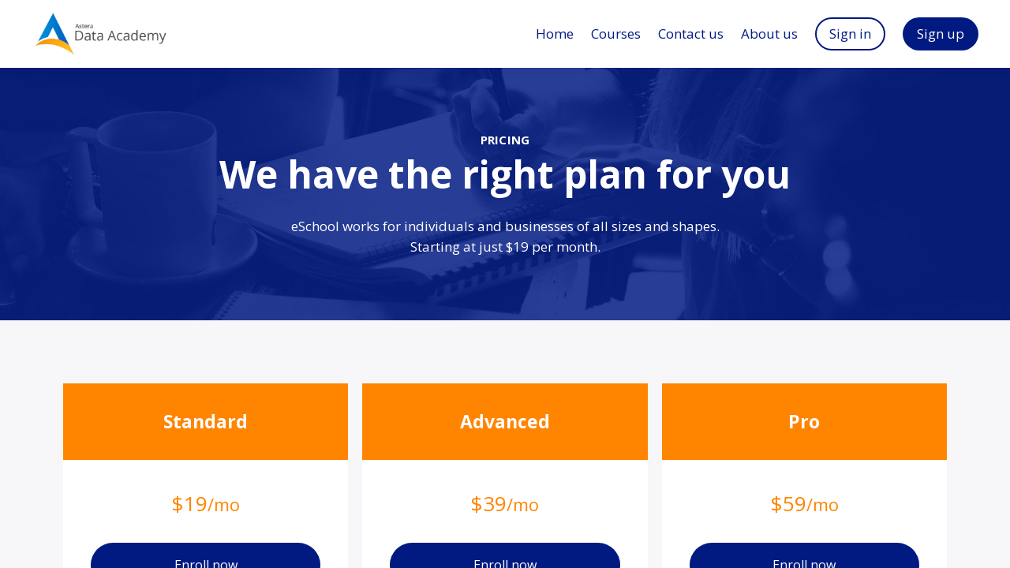

--- FILE ---
content_type: text/css; charset=utf-8
request_url: https://cdn.mycourse.app/v4.27.0/_cdnAssets/webpack/pages.88cc8147bcc04b8c33c6.css
body_size: 146195
content:
.iziToast-capsule{backface-visibility:hidden;font-size:0;height:0;transform:translateZ(0);transition:transform .5s cubic-bezier(.25,.8,.25,1),height .5s cubic-bezier(.25,.8,.25,1);width:100%}.iziToast-capsule,.iziToast-capsule *{box-sizing:border-box}.iziToast-overlay{bottom:-100px;display:block;left:0;position:fixed;right:0;top:-100px;z-index:997}.iziToast{-webkit-touch-callout:none;background:hsla(0,0%,93%,.9);border-color:hsla(0,0%,93%,.9);clear:both;cursor:default;display:inline-block;font-family:Lato,Tahoma,Arial;font-size:14px;min-height:54px;padding:8px 45px 9px 0;pointer-events:all;position:relative;transform:translateX(0);-webkit-user-select:none;-moz-user-select:none;user-select:none;width:100%}.iziToast>.iziToast-progressbar{background:hsla(0,0%,100%,.2);bottom:0;left:0;position:absolute;width:100%;z-index:1}.iziToast>.iziToast-progressbar>div{background:rgba(0,0,0,.3);border-radius:0 0 3px 3px;height:2px;width:100%}.iziToast.iziToast-balloon:before{border-left:15px solid transparent;border-radius:0;border-right:0 solid transparent;border-top:10px solid #000;border-top-color:inherit;content:"";height:0;left:auto;position:absolute;right:8px;top:100%;width:0}.iziToast.iziToast-balloon .iziToast-progressbar{bottom:auto;top:0}.iziToast.iziToast-balloon>div{border-radius:0 0 0 3px}.iziToast>.iziToast-cover{background-color:rgba(0,0,0,.1);background-position:50% 50%;background-repeat:no-repeat;background-size:100%;bottom:0;height:100%;left:0;margin:0;position:absolute;top:0}.iziToast>.iziToast-close{background:url("[data-uri]") no-repeat 50% 50%;background-size:8px;border:0;cursor:pointer;height:100%;opacity:.6;outline:none;padding:0;position:absolute;right:0;top:0;width:42px}.iziToast>.iziToast-close:hover{opacity:1}.iziToast>.iziToast-body{height:auto;margin:0 0 0 15px;min-height:36px;padding:0 0 0 10px;position:relative;text-align:left}.iziToast>.iziToast-body:after{clear:both;content:"";display:table}.iziToast>.iziToast-body .iziToast-texts{display:inline-block;float:left;margin:7px 0 0;padding-right:2px}.iziToast>.iziToast-body .iziToast-inputs{float:left;min-height:19px;padding:0 23px 23px}.iziToast>.iziToast-body .iziToast-inputs>input:not([type=checkbox]):not([type=radio]),.iziToast>.iziToast-body .iziToast-inputs>select{background:rgba(0,0,0,.1);border:0;border-radius:2px;box-shadow:0 0 0 1px rgba(0,0,0,.2);color:#000;display:inline-block;font-size:13px;letter-spacing:.02em;margin:2px;min-height:26px;padding:4px 7px;position:relative}.iziToast>.iziToast-body .iziToast-inputs>input:not([type=checkbox]):not([type=radio]):focus,.iziToast>.iziToast-body .iziToast-inputs>select:focus{box-shadow:0 0 0 1px rgba(0,0,0,.6)}.iziToast>.iziToast-body .iziToast-buttons{float:left;margin:10px -2px;min-height:17px}.iziToast>.iziToast-body .iziToast-buttons>a,.iziToast>.iziToast-body .iziToast-buttons>button,.iziToast>.iziToast-body .iziToast-buttons>input:not([type=checkbox]):not([type=radio]){background:rgba(0,0,0,.1);border:0;border-radius:2px;color:#000;cursor:pointer;display:inline-block;font-size:12px;letter-spacing:.02em;margin:2px;padding:5px 15px;position:relative}.iziToast>.iziToast-body .iziToast-buttons>a:hover,.iziToast>.iziToast-body .iziToast-buttons>button:hover,.iziToast>.iziToast-body .iziToast-buttons>input:not([type=checkbox]):not([type=radio]):hover{background:rgba(0,0,0,.2)}.iziToast>.iziToast-body .iziToast-buttons>a:focus,.iziToast>.iziToast-body .iziToast-buttons>button:focus,.iziToast>.iziToast-body .iziToast-buttons>input:not([type=checkbox]):not([type=radio]):focus{box-shadow:0 0 0 1px rgba(0,0,0,.6)}.iziToast>.iziToast-body .iziToast-buttons>a:active,.iziToast>.iziToast-body .iziToast-buttons>button:active,.iziToast>.iziToast-body .iziToast-buttons>input:not([type=checkbox]):not([type=radio]):active{top:1px}.iziToast>.iziToast-body .iziToast-icon{display:table;font-size:23px;height:100%;height:24px;left:0;line-height:24px;margin-top:-12px;position:absolute;top:50%;width:24px}.iziToast-icon{color:#000}.iziToast>.iziToast-body .iziToast-icon.ico-info{background:url("[data-uri]") no-repeat 50% 50%;background-size:85%}.iziToast>.iziToast-body .iziToast-icon.ico-warning{background:url("[data-uri]") no-repeat 50% 50%;background-size:85%}.iziToast>.iziToast-body .iziToast-icon.ico-error{background:url("[data-uri]") no-repeat 50% 50%;background-size:80%}.iziToast>.iziToast-body .iziToast-icon.ico-success{background:url("[data-uri]") no-repeat 50% 50%;background-size:85%}.iziToast>.iziToast-body .iziToast-icon.ico-question{background:url("[data-uri]") no-repeat 50% 50%;background-size:85%}.iziToast-title{color:#000;line-height:16px;line-height:140%;margin:0}.iziToast-title,.iziToast>.iziToast-body .iziToast-message{float:left;font-size:14px;padding:0;text-align:left;white-space:normal}.iziToast>.iziToast-body .iziToast-message{line-height:16px;margin:0 0 10px}.iziToast-message{color:rgba(0,0,0,.6)}.iziToast.iziToast-animateInside .iziToast-buttons-child,.iziToast.iziToast-animateInside .iziToast-icon,.iziToast.iziToast-animateInside .iziToast-inputs-child,.iziToast.iziToast-animateInside .iziToast-message,.iziToast.iziToast-animateInside .iziToast-title{opacity:0}.iziToast-target{margin:0 auto;position:relative;width:100%}.iziToast-target .iziToast-capsule{overflow:hidden}.iziToast-target .iziToast-capsule:after{clear:both;content:" ";display:block;font-size:0;height:0;visibility:hidden}.iziToast-target .iziToast-capsule .iziToast{float:left;width:100%}.iziToast-wrapper{display:flex;flex-direction:column;pointer-events:none;position:fixed;width:100%;z-index:99999}.iziToast-wrapper .iziToast.iziToast-balloon:before{border-left:15px solid transparent;border-right:0 solid transparent;border-top:10px solid #000;border-top-color:inherit;left:auto;right:8px}.iziToast-wrapper-bottomLeft{bottom:0;left:0;text-align:left}.iziToast-wrapper-bottomLeft .iziToast.iziToast-balloon:before{border-left:0 solid transparent;border-right:15px solid transparent;left:8px;right:auto}.iziToast-wrapper-bottomRight{bottom:40px;right:0;text-align:right}.iziToast-wrapper-topLeft{left:0;text-align:left;top:0}.iziToast-wrapper-topLeft .iziToast.iziToast-balloon:before{border-left:0 solid transparent;border-right:15px solid transparent;left:8px;right:auto}.iziToast-wrapper-topRight{right:0;text-align:right;top:0}.iziToast-wrapper-topCenter{left:0;right:0;text-align:center;top:0}.iziToast-wrapper-bottomCenter,.iziToast-wrapper-center{bottom:0;left:0;right:0;text-align:center}.iziToast-wrapper-center{align-items:center;flex-flow:column;justify-content:center;padding:0 10px;top:0}.iziToast-rtl{direction:rtl;font-family:Tahoma,Lato,Arial;padding:8px 0 9px 45px}.iziToast-rtl .iziToast-cover{left:auto;right:0}.iziToast-rtl .iziToast-close{left:0;right:auto}.iziToast-rtl .iziToast-body{margin:0 16px 0 0;padding:0 10px 0 0;text-align:right}.iziToast-rtl .iziToast-body .iziToast-buttons,.iziToast-rtl .iziToast-body .iziToast-inputs,.iziToast-rtl .iziToast-body .iziToast-message,.iziToast-rtl .iziToast-body .iziToast-texts,.iziToast-rtl .iziToast-body .iziToast-title{float:right;text-align:right}.iziToast-rtl .iziToast-body .iziToast-icon{left:auto;right:0}@media only screen and (min-width:568px){.iziToast-wrapper{padding:10px 15px}.iziToast{border-radius:3px;margin:5px 0;width:auto}.iziToast:after{border-radius:3px;box-shadow:inset 0 -10px 20px -10px rgba(0,0,0,.2),inset 0 0 5px rgba(0,0,0,.1),0 8px 8px -5px rgba(0,0,0,.25);content:"";height:100%;left:0;position:absolute;top:0;width:100%;z-index:-1}.iziToast:not(.iziToast-rtl) .iziToast-cover{border-radius:3px 0 0 3px}.iziToast.iziToast-rtl .iziToast-cover{border-radius:0 3px 3px 0}.iziToast.iziToast-color-dark:after{box-shadow:inset 0 -10px 20px -10px hsla(0,0%,100%,.3),0 10px 10px -5px rgba(0,0,0,.25)}.iziToast.iziToast-balloon .iziToast-progressbar{background:transparent}.iziToast.iziToast-balloon:after{box-shadow:0 10px 10px -5px rgba(0,0,0,.25),inset 0 10px 20px -5px rgba(0,0,0,.25)}.iziToast-target .iziToast:after{box-shadow:inset 0 -10px 20px -10px rgba(0,0,0,.2),inset 0 0 5px rgba(0,0,0,.1)}}.iziToast.iziToast-theme-dark{background:#565c70;border-color:#565c70}.iziToast.iziToast-theme-dark .iziToast-title{color:#fff}.iziToast.iziToast-theme-dark .iziToast-message{color:hsla(0,0%,100%,.7);font-weight:300}.iziToast.iziToast-theme-dark .iziToast-close{background:url("[data-uri]") no-repeat 50% 50%;background-size:8px}.iziToast.iziToast-theme-dark .iziToast-icon{color:#fff}.iziToast.iziToast-theme-dark .iziToast-icon.ico-info{background:url("[data-uri]") no-repeat 50% 50%;background-size:85%}.iziToast.iziToast-theme-dark .iziToast-icon.ico-warning{background:url("[data-uri]") no-repeat 50% 50%;background-size:85%}.iziToast.iziToast-theme-dark .iziToast-icon.ico-error{background:url("[data-uri]") no-repeat 50% 50%;background-size:80%}.iziToast.iziToast-theme-dark .iziToast-icon.ico-success{background:url("[data-uri]") no-repeat 50% 50%;background-size:85%}.iziToast.iziToast-theme-dark .iziToast-icon.ico-question{background:url("[data-uri]") no-repeat 50% 50%;background-size:85%}.iziToast.iziToast-theme-dark .iziToast-buttons>a,.iziToast.iziToast-theme-dark .iziToast-buttons>button,.iziToast.iziToast-theme-dark .iziToast-buttons>input{background:hsla(0,0%,100%,.1);color:#fff}.iziToast.iziToast-theme-dark .iziToast-buttons>a:hover,.iziToast.iziToast-theme-dark .iziToast-buttons>button:hover,.iziToast.iziToast-theme-dark .iziToast-buttons>input:hover{background:hsla(0,0%,100%,.2)}.iziToast.iziToast-theme-dark .iziToast-buttons>a:focus,.iziToast.iziToast-theme-dark .iziToast-buttons>button:focus,.iziToast.iziToast-theme-dark .iziToast-buttons>input:focus{box-shadow:0 0 0 1px hsla(0,0%,100%,.6)}.iziToast.iziToast-color-red{background:rgba(255,175,180,.9);border-color:rgba(255,175,180,.9)}.iziToast.iziToast-color-orange{background:rgba(255,207,165,.9);border-color:rgba(255,207,165,.9)}.iziToast.iziToast-color-yellow{background:rgba(255,249,178,.9);border-color:rgba(255,249,178,.9)}.iziToast.iziToast-color-blue{background:rgba(157,222,255,.9);border-color:rgba(157,222,255,.9)}.iziToast.iziToast-color-green{background:rgba(166,239,184,.9);border-color:rgba(166,239,184,.9)}.iziToast.iziToast-layout2 .iziToast-body .iziToast-message,.iziToast.iziToast-layout2 .iziToast-body .iziToast-texts{width:100%}.iziToast.iziToast-layout3{border-radius:2px}.iziToast.iziToast-layout3:after{display:none}.iziToast .revealIn,.iziToast.revealIn{animation:iziT-revealIn 1s cubic-bezier(.25,1.6,.25,1) both}.iziToast .slideIn,.iziToast.slideIn{animation:iziT-slideIn 1s cubic-bezier(.16,.81,.32,1) both}.iziToast.bounceInLeft{animation:iziT-bounceInLeft .7s ease-in-out both}.iziToast.bounceInRight{animation:iziT-bounceInRight .85s ease-in-out both}.iziToast.bounceInDown{animation:iziT-bounceInDown .7s ease-in-out both}.iziToast.bounceInUp{animation:iziT-bounceInUp .7s ease-in-out both}.iziToast .fadeIn,.iziToast.fadeIn{animation:iziT-fadeIn .5s ease both}.iziToast.fadeInUp{animation:iziT-fadeInUp .7s ease both}.iziToast.fadeInDown{animation:iziT-fadeInDown .7s ease both}.iziToast.fadeInLeft{animation:iziT-fadeInLeft .85s cubic-bezier(.25,.8,.25,1) both}.iziToast.fadeInRight{animation:iziT-fadeInRight .85s cubic-bezier(.25,.8,.25,1) both}.iziToast.flipInX{animation:iziT-flipInX .85s cubic-bezier(.35,0,.25,1) both}.iziToast.fadeOut{animation:iziT-fadeOut .7s ease both}.iziToast.fadeOutDown{animation:iziT-fadeOutDown .7s cubic-bezier(.4,.45,.15,.91) both}.iziToast.fadeOutUp{animation:iziT-fadeOutUp .7s cubic-bezier(.4,.45,.15,.91) both}.iziToast.fadeOutLeft{animation:iziT-fadeOutLeft .5s ease both}.iziToast.fadeOutRight{animation:iziT-fadeOutRight .5s ease both}.iziToast.flipOutX{animation:iziT-flipOutX .7s cubic-bezier(.4,.45,.15,.91) both;backface-visibility:visible!important}.iziToast-overlay.fadeIn{animation:iziT-fadeIn .5s ease both;background-color:hsla(0,0%,100%,.6)!important}.iziToast-overlay.fadeOut{animation:iziT-fadeOut .7s ease both}@keyframes iziT-revealIn{0%{opacity:0;transform:scale3d(.3,.3,1)}to{opacity:1}}@keyframes iziT-slideIn{0%{opacity:0;transform:translateX(50px)}to{opacity:1;transform:translateX(0)}}@keyframes iziT-bounceInLeft{0%{opacity:0;transform:translateX(280px)}50%{opacity:1;transform:translateX(-20px)}70%{transform:translateX(10px)}to{transform:translateX(0)}}@keyframes iziT-bounceInRight{0%{opacity:0;transform:translateX(-280px)}50%{opacity:1;transform:translateX(20px)}70%{transform:translateX(-10px)}to{transform:translateX(0)}}@keyframes iziT-bounceInDown{0%{opacity:0;transform:translateY(-200px)}50%{opacity:1;transform:translateY(10px)}70%{transform:translateY(-5px)}to{transform:translateY(0)}}@keyframes iziT-bounceInUp{0%{opacity:0;transform:translateY(200px)}50%{opacity:1;transform:translateY(-10px)}70%{transform:translateY(5px)}to{transform:translateY(0)}}@keyframes iziT-fadeIn{0%{opacity:0}to{opacity:1}}@keyframes iziT-fadeInUp{0%{opacity:0;transform:translate3d(0,100%,0)}to{opacity:1;transform:none}}@keyframes iziT-fadeInDown{0%{opacity:0;transform:translate3d(0,-100%,0)}to{opacity:1;transform:none}}@keyframes iziT-fadeInLeft{0%{opacity:0;transform:translate3d(300px,0,0)}to{opacity:1;transform:none}}@keyframes iziT-fadeInRight{0%{opacity:0;transform:translate3d(-300px,0,0)}to{opacity:1;transform:none}}@keyframes iziT-flipInX{0%{opacity:0;transform:perspective(400px) rotateX(90deg)}40%{transform:perspective(400px) rotateX(-20deg)}60%{opacity:1;transform:perspective(400px) rotateX(10deg)}80%{transform:perspective(400px) rotateX(-5deg)}to{transform:perspective(400px)}}@keyframes iziT-fadeOut{0%{opacity:1}to{opacity:0}}@keyframes iziT-fadeOutDown{0%{opacity:1}to{opacity:0;transform:translate3d(0,100%,0)}}@keyframes iziT-fadeOutUp{0%{opacity:1}to{opacity:0;transform:translate3d(0,-100%,0)}}@keyframes iziT-fadeOutLeft{0%{opacity:1}to{opacity:0;transform:translate3d(-200px,0,0)}}@keyframes iziT-fadeOutRight{0%{opacity:1}to{opacity:0;transform:translate3d(200px,0,0)}}@keyframes iziT-flipOutX{0%{transform:perspective(400px)}30%{opacity:1;transform:perspective(400px) rotateX(-20deg)}to{opacity:0;transform:perspective(400px) rotateX(90deg)}}/*!
Animate.css - http://daneden.me/animate
Licensed under the MIT license - http://opensource.org/licenses/MIT

Copyright (c) 2014 Daniel Eden
*/.animated{animation-duration:1s;animation-fill-mode:both}.animated.infinite{animation-iteration-count:infinite}.animated.hinge{animation-duration:2s}@keyframes bounce{0%,20%,53%,80%,to{transform:translateZ(0);transition-timing-function:cubic-bezier(.215,.61,.355,1)}40%,43%{transform:translate3d(0,-30px,0);transition-timing-function:cubic-bezier(.755,.05,.855,.06)}70%{transform:translate3d(0,-15px,0);transition-timing-function:cubic-bezier(.755,.05,.855,.06)}90%{transform:translate3d(0,-4px,0)}}.bounce{animation-name:bounce;transform-origin:center bottom}@keyframes flash{0%,50%,to{opacity:1}25%,75%{opacity:0}}.flash{animation-name:flash}@keyframes pulse{0%{transform:scaleX(1)}50%{transform:scale3d(1.05,1.05,1.05)}to{transform:scaleX(1)}}.pulse{animation-name:pulse}@keyframes rubberBand{0%{transform:scaleX(1)}30%{transform:scale3d(1.25,.75,1)}40%{transform:scale3d(.75,1.25,1)}50%{transform:scale3d(1.15,.85,1)}65%{transform:scale3d(.95,1.05,1)}75%{transform:scale3d(1.05,.95,1)}to{transform:scaleX(1)}}.rubberBand{animation-name:rubberBand}@keyframes shake{0%,to{transform:translateZ(0)}10%,30%,50%,70%,90%{transform:translate3d(-10px,0,0)}20%,40%,60%,80%{transform:translate3d(10px,0,0)}}.shake{animation-name:shake}@keyframes swing{20%{transform:rotate(15deg)}40%{transform:rotate(-10deg)}60%{transform:rotate(5deg)}80%{transform:rotate(-5deg)}to{transform:rotate(0deg)}}.swing{animation-name:swing;transform-origin:top center}@keyframes tada{0%{transform:scaleX(1)}10%,20%{transform:scale3d(.9,.9,.9) rotate(-3deg)}30%,50%,70%,90%{transform:scale3d(1.1,1.1,1.1) rotate(3deg)}40%,60%,80%{transform:scale3d(1.1,1.1,1.1) rotate(-3deg)}to{transform:scaleX(1)}}.tada{animation-name:tada}@keyframes wobble{0%{transform:none}15%{transform:translate3d(-25%,0,0) rotate(-5deg)}30%{transform:translate3d(20%,0,0) rotate(3deg)}45%{transform:translate3d(-15%,0,0) rotate(-3deg)}60%{transform:translate3d(10%,0,0) rotate(2deg)}75%{transform:translate3d(-5%,0,0) rotate(-1deg)}to{transform:none}}.wobble{animation-name:wobble}.bounceIn{animation-duration:.75s;animation-name:bounceIn}@keyframes bounceInDown{0%,60%,75%,90%,to{transition-timing-function:cubic-bezier(.215,.61,.355,1)}0%{opacity:0;transform:translate3d(0,-3000px,0)}60%{opacity:1;transform:translate3d(0,25px,0)}75%{transform:translate3d(0,-10px,0)}90%{transform:translate3d(0,5px,0)}to{transform:none}}.bounceInDown{animation-name:bounceInDown}@keyframes bounceInLeft{0%,60%,75%,90%,to{transition-timing-function:cubic-bezier(.215,.61,.355,1)}0%{opacity:0;transform:translate3d(-3000px,0,0)}60%{opacity:1;transform:translate3d(25px,0,0)}75%{transform:translate3d(-10px,0,0)}90%{transform:translate3d(5px,0,0)}to{transform:none}}.bounceInLeft{animation-name:bounceInLeft}@keyframes bounceInRight{0%,60%,75%,90%,to{transition-timing-function:cubic-bezier(.215,.61,.355,1)}0%{opacity:0;transform:translate3d(3000px,0,0)}60%{opacity:1;transform:translate3d(-25px,0,0)}75%{transform:translate3d(10px,0,0)}90%{transform:translate3d(-5px,0,0)}to{transform:none}}.bounceInRight{animation-name:bounceInRight}@keyframes bounceInUp{0%,60%,75%,90%,to{transition-timing-function:cubic-bezier(.215,.61,.355,1)}0%{opacity:0;transform:translate3d(0,3000px,0)}60%{opacity:1;transform:translate3d(0,-20px,0)}75%{transform:translate3d(0,10px,0)}90%{transform:translate3d(0,-5px,0)}to{transform:translateZ(0)}}.bounceInUp{animation-name:bounceInUp}@keyframes bounceOut{20%{transform:scale3d(.9,.9,.9)}50%,55%{opacity:1;transform:scale3d(1.1,1.1,1.1)}to{opacity:0;transform:scale3d(.3,.3,.3)}}.bounceOut{animation-duration:.75s;animation-name:bounceOut}@keyframes bounceOutDown{20%{transform:translate3d(0,10px,0)}40%,45%{opacity:1;transform:translate3d(0,-20px,0)}to{opacity:0;transform:translate3d(0,2000px,0)}}.bounceOutDown{animation-name:bounceOutDown}@keyframes bounceOutLeft{20%{opacity:1;transform:translate3d(20px,0,0)}to{opacity:0;transform:translate3d(-2000px,0,0)}}.bounceOutLeft{animation-name:bounceOutLeft}@keyframes bounceOutRight{20%{opacity:1;transform:translate3d(-20px,0,0)}to{opacity:0;transform:translate3d(2000px,0,0)}}.bounceOutRight{animation-name:bounceOutRight}@keyframes bounceOutUp{20%{transform:translate3d(0,-10px,0)}40%,45%{opacity:1;transform:translate3d(0,20px,0)}to{opacity:0;transform:translate3d(0,-2000px,0)}}.bounceOutUp{animation-name:bounceOutUp}@keyframes fadeIn{0%{opacity:0}to{opacity:1}}.fadeIn{animation-name:fadeIn}@keyframes fadeInDown{0%{opacity:0;transform:translate3d(0,-100%,0)}to{opacity:1;transform:none}}.fadeInDown{animation-name:fadeInDown}@keyframes fadeInDownBig{0%{opacity:0;transform:translate3d(0,-2000px,0)}to{opacity:1;transform:none}}.fadeInDownBig{animation-name:fadeInDownBig}@keyframes fadeInLeft{0%{opacity:0;transform:translate3d(-100%,0,0)}to{opacity:1;transform:none}}.fadeInLeft{animation-name:fadeInLeft}@keyframes fadeInLeftBig{0%{opacity:0;transform:translate3d(-2000px,0,0)}to{opacity:1;transform:none}}.fadeInLeftBig{animation-name:fadeInLeftBig}@keyframes fadeInRight{0%{opacity:0;transform:translate3d(100%,0,0)}to{opacity:1;transform:none}}.fadeInRight{animation-name:fadeInRight}@keyframes fadeInRightBig{0%{opacity:0;transform:translate3d(2000px,0,0)}to{opacity:1;transform:none}}.fadeInRightBig{animation-name:fadeInRightBig}@keyframes fadeInUp{0%{opacity:0;transform:translate3d(0,100%,0)}to{opacity:1;transform:none}}.fadeInUp{animation-name:fadeInUp}@keyframes fadeInUpBig{0%{opacity:0;transform:translate3d(0,2000px,0)}to{opacity:1;transform:none}}.fadeInUpBig{animation-name:fadeInUpBig}@keyframes fadeOut{0%{opacity:1}to{opacity:0}}.fadeOut{animation-name:fadeOut}@keyframes fadeOutDown{0%{opacity:1}to{opacity:0;transform:translate3d(0,100%,0)}}.fadeOutDown{animation-name:fadeOutDown}@keyframes fadeOutDownBig{0%{opacity:1}to{opacity:0;transform:translate3d(0,2000px,0)}}.fadeOutDownBig{animation-name:fadeOutDownBig}@keyframes fadeOutLeft{0%{opacity:1}to{opacity:0;transform:translate3d(-100%,0,0)}}.fadeOutLeft{animation-name:fadeOutLeft}@keyframes fadeOutLeftBig{0%{opacity:1}to{opacity:0;transform:translate3d(-2000px,0,0)}}.fadeOutLeftBig{animation-name:fadeOutLeftBig}@keyframes fadeOutRight{0%{opacity:1}to{opacity:0;transform:translate3d(100%,0,0)}}.fadeOutRight{animation-name:fadeOutRight}@keyframes fadeOutRightBig{0%{opacity:1}to{opacity:0;transform:translate3d(2000px,0,0)}}.fadeOutRightBig{animation-name:fadeOutRightBig}@keyframes fadeOutUp{0%{opacity:1}to{opacity:0;transform:translate3d(0,-100%,0)}}.fadeOutUp{animation-name:fadeOutUp}@keyframes fadeOutUpBig{0%{opacity:1}to{opacity:0;transform:translate3d(0,-2000px,0)}}.fadeOutUpBig{animation-name:fadeOutUpBig}@keyframes flip{0%{animation-timing-function:ease-out;transform:perspective(400px) rotateY(-1turn)}40%{animation-timing-function:ease-out;transform:perspective(400px) translateZ(150px) rotateY(-190deg)}50%{animation-timing-function:ease-in;transform:perspective(400px) translateZ(150px) rotateY(-170deg)}80%{animation-timing-function:ease-in;transform:perspective(400px) scale3d(.95,.95,.95)}to{animation-timing-function:ease-in;transform:perspective(400px)}}.animated.flip{animation-name:flip;backface-visibility:visible}@keyframes flipInX{0%{opacity:0;transform:perspective(400px) rotateX(90deg);transition-timing-function:ease-in}40%{transform:perspective(400px) rotateX(-20deg);transition-timing-function:ease-in}60%{opacity:1;transform:perspective(400px) rotateX(10deg)}80%{transform:perspective(400px) rotateX(-5deg)}to{transform:perspective(400px)}}.flipInX{animation-name:flipInX;backface-visibility:visible!important}@keyframes flipInY{0%{opacity:0;transform:perspective(400px) rotateY(90deg);transition-timing-function:ease-in}40%{transform:perspective(400px) rotateY(-20deg);transition-timing-function:ease-in}60%{opacity:1;transform:perspective(400px) rotateY(10deg)}80%{transform:perspective(400px) rotateY(-5deg)}to{transform:perspective(400px)}}.flipInY{animation-name:flipInY;backface-visibility:visible!important}@keyframes flipOutX{0%{transform:perspective(400px)}30%{opacity:1;transform:perspective(400px) rotateX(-20deg)}to{opacity:0;transform:perspective(400px) rotateX(90deg)}}.flipOutX{animation-duration:.75s;animation-name:flipOutX;backface-visibility:visible!important}@keyframes flipOutY{0%{transform:perspective(400px)}30%{opacity:1;transform:perspective(400px) rotateY(-15deg)}to{opacity:0;transform:perspective(400px) rotateY(90deg)}}.flipOutY{animation-duration:.75s;animation-name:flipOutY;backface-visibility:visible!important}@keyframes lightSpeedIn{0%{opacity:0;transform:translate3d(100%,0,0) skewX(-30deg)}60%{opacity:1;transform:skewX(20deg)}80%{opacity:1;transform:skewX(-5deg)}to{opacity:1;transform:none}}.lightSpeedIn{animation-name:lightSpeedIn;animation-timing-function:ease-out}@keyframes lightSpeedOut{0%{opacity:1}to{opacity:0;transform:translate3d(100%,0,0) skewX(30deg)}}.lightSpeedOut{animation-name:lightSpeedOut;animation-timing-function:ease-in}@keyframes rotateIn{0%{opacity:0;transform:rotate(-200deg);transform-origin:center}to{opacity:1;transform:none;transform-origin:center}}.rotateIn{animation-name:rotateIn}@keyframes rotateInDownLeft{0%{opacity:0;transform:rotate(-45deg);transform-origin:left bottom}to{opacity:1;transform:none;transform-origin:left bottom}}.rotateInDownLeft{animation-name:rotateInDownLeft}@keyframes rotateInDownRight{0%{opacity:0;transform:rotate(45deg);transform-origin:right bottom}to{opacity:1;transform:none;transform-origin:right bottom}}.rotateInDownRight{animation-name:rotateInDownRight}@keyframes rotateInUpLeft{0%{opacity:0;transform:rotate(45deg);transform-origin:left bottom}to{opacity:1;transform:none;transform-origin:left bottom}}.rotateInUpLeft{animation-name:rotateInUpLeft}@keyframes rotateInUpRight{0%{opacity:0;transform:rotate(-90deg);transform-origin:right bottom}to{opacity:1;transform:none;transform-origin:right bottom}}.rotateInUpRight{animation-name:rotateInUpRight}@keyframes rotateOut{0%{opacity:1;transform-origin:center}to{opacity:0;transform:rotate(200deg);transform-origin:center}}.rotateOut{animation-name:rotateOut}@keyframes rotateOutDownLeft{0%{opacity:1;transform-origin:left bottom}to{opacity:0;transform:rotate(45deg);transform-origin:left bottom}}.rotateOutDownLeft{animation-name:rotateOutDownLeft}@keyframes rotateOutDownRight{0%{opacity:1;transform-origin:right bottom}to{opacity:0;transform:rotate(-45deg);transform-origin:right bottom}}.rotateOutDownRight{animation-name:rotateOutDownRight}@keyframes rotateOutUpLeft{0%{opacity:1;transform-origin:left bottom}to{opacity:0;transform:rotate(-45deg);transform-origin:left bottom}}.rotateOutUpLeft{animation-name:rotateOutUpLeft}@keyframes rotateOutUpRight{0%{opacity:1;transform-origin:right bottom}to{opacity:0;transform:rotate(90deg);transform-origin:right bottom}}.rotateOutUpRight{animation-name:rotateOutUpRight}@keyframes hinge{0%{animation-timing-function:ease-in-out;transform-origin:top left}20%,60%{animation-timing-function:ease-in-out;transform:rotate(80deg);transform-origin:top left}40%,80%{animation-timing-function:ease-in-out;opacity:1;transform:rotate(60deg);transform-origin:top left}to{opacity:0;transform:translate3d(0,700px,0)}}.hinge{animation-name:hinge}@keyframes rollIn{0%{opacity:0;transform:translate3d(-100%,0,0) rotate(-120deg)}to{opacity:1;transform:none}}.rollIn{animation-name:rollIn}@keyframes rollOut{0%{opacity:1}to{opacity:0;transform:translate3d(100%,0,0) rotate(120deg)}}.rollOut{animation-name:rollOut}@keyframes zoomIn{0%{opacity:0;transform:scale3d(.3,.3,.3)}50%{opacity:1}}.zoomIn{animation-name:zoomIn}@keyframes zoomInDown{0%{animation-timing-function:cubic-bezier(.55,.055,.675,.19);opacity:0;transform:scale3d(.1,.1,.1) translate3d(0,-1000px,0)}60%{animation-timing-function:cubic-bezier(.175,.885,.32,1);opacity:1;transform:scale3d(.475,.475,.475) translate3d(0,60px,0)}}.zoomInDown{animation-name:zoomInDown}@keyframes zoomInLeft{0%{animation-timing-function:cubic-bezier(.55,.055,.675,.19);opacity:0;transform:scale3d(.1,.1,.1) translate3d(-1000px,0,0)}60%{animation-timing-function:cubic-bezier(.175,.885,.32,1);opacity:1;transform:scale3d(.475,.475,.475) translate3d(10px,0,0)}}.zoomInLeft{animation-name:zoomInLeft}@keyframes zoomInRight{0%{animation-timing-function:cubic-bezier(.55,.055,.675,.19);opacity:0;transform:scale3d(.1,.1,.1) translate3d(1000px,0,0)}60%{animation-timing-function:cubic-bezier(.175,.885,.32,1);opacity:1;transform:scale3d(.475,.475,.475) translate3d(-10px,0,0)}}.zoomInRight{animation-name:zoomInRight}@keyframes zoomInUp{0%{animation-timing-function:cubic-bezier(.55,.055,.675,.19);opacity:0;transform:scale3d(.1,.1,.1) translate3d(0,1000px,0)}60%{animation-timing-function:cubic-bezier(.175,.885,.32,1);opacity:1;transform:scale3d(.475,.475,.475) translate3d(0,-60px,0)}}.zoomInUp{animation-name:zoomInUp}@keyframes zoomOut{0%{opacity:1}50%{opacity:0;transform:scale3d(.3,.3,.3)}to{opacity:0}}.zoomOut{animation-name:zoomOut}@keyframes zoomOutDown{40%{animation-timing-function:cubic-bezier(.55,.055,.675,.19);opacity:1;transform:scale3d(.475,.475,.475) translate3d(0,-60px,0)}to{animation-timing-function:cubic-bezier(.175,.885,.32,1);opacity:0;transform:scale3d(.1,.1,.1) translate3d(0,2000px,0);transform-origin:center bottom}}.zoomOutDown{animation-name:zoomOutDown}@keyframes zoomOutLeft{40%{opacity:1;transform:scale3d(.475,.475,.475) translate3d(42px,0,0)}to{opacity:0;transform:scale(.1) translate3d(-2000px,0,0);transform-origin:left center}}.zoomOutLeft{animation-name:zoomOutLeft}@keyframes zoomOutRight{40%{opacity:1;transform:scale3d(.475,.475,.475) translate3d(-42px,0,0)}to{opacity:0;transform:scale(.1) translate3d(2000px,0,0);transform-origin:right center}}.zoomOutRight{animation-name:zoomOutRight}@keyframes zoomOutUp{40%{animation-timing-function:cubic-bezier(.55,.055,.675,.19);opacity:1;transform:scale3d(.475,.475,.475) translate3d(0,60px,0)}to{animation-timing-function:cubic-bezier(.175,.885,.32,1);opacity:0;transform:scale3d(.1,.1,.1) translate3d(0,-2000px,0);transform-origin:center bottom}}.zoomOutUp{animation-name:zoomOutUp}@keyframes slideInDown{0%{transform:translateY(-100%);visibility:visible}to{transform:translateY(0)}}.slideInDown{animation-name:slideInDown}@keyframes slideInLeft{0%{transform:translateX(-100%);visibility:visible}to{transform:translateX(0)}}.slideInLeft{animation-name:slideInLeft}@keyframes slideInRight{0%{transform:translateX(100%);visibility:visible}to{transform:translateX(0)}}.slideInRight{animation-name:slideInRight}@keyframes slideInUp{0%{transform:translateY(100%);visibility:visible}to{transform:translateY(0)}}.slideInUp{animation-name:slideInUp}@keyframes slideOutDown{0%{transform:translateY(0)}to{transform:translateY(100%);visibility:hidden}}.slideOutDown{animation-name:slideOutDown}@keyframes slideOutLeft{0%{transform:translateX(0)}to{transform:translateX(-100%);visibility:hidden}}.slideOutLeft{animation-name:slideOutLeft}@keyframes slideOutRight{0%{transform:translateX(0)}to{transform:translateX(100%);visibility:hidden}}.slideOutRight{animation-name:slideOutRight}@keyframes slideOutUp{0%{transform:translateY(0)}to{transform:translateY(-100%);visibility:hidden}}.slideOutUp{animation-name:slideOutUp}.picker{color:#000;font-size:16px;line-height:1.2;position:absolute;text-align:left;-webkit-user-select:none;-moz-user-select:none;user-select:none;z-index:10000}.picker__input.picker__input--active{border-color:#0089ec}.picker__holder{-webkit-overflow-scrolling:touch;-webkit-backface-visibility:hidden;overflow-y:hidden;position:fixed;transition:background .15s ease-out,transform 0s .15s;width:100%}/*!
 * Default mobile-first, responsive styling for pickadate.js
 * Demo: http://amsul.github.io/pickadate.js
 */.picker__frame,.picker__holder{bottom:0;left:0;right:0;top:0;transform:translateY(100%)}.picker__frame{-ms-filter:"progid:DXImageTransform.Microsoft.Alpha(Opacity=0)";filter:alpha(opacity=0);margin:0 auto;max-width:666px;min-width:256px;-moz-opacity:0;opacity:0;position:absolute;transition:all .15s ease-out;width:100%}.picker__wrap{display:table;height:100%;width:100%}@media (min-height:33.875em){.picker__frame{bottom:-100%;max-height:50%!important;overflow:visible;top:auto}.picker__wrap{display:block}}.picker__box{background:#fff;display:table-cell;vertical-align:middle}@media (min-height:26.5em){.picker__box{font-size:1.25em}}@media (min-height:33.875em){.picker__box{border-color:#898989 #777 #777;border-radius:5px 5px 0 0;border-style:solid;border-width:1px 1px 0;box-shadow:0 12px 36px 16px rgba(0,0,0,.24);display:block;font-size:1.33em}}@media (min-height:40.125em){.picker__frame{margin-bottom:7.5%}.picker__box{border-bottom-width:1px;border-radius:5px;font-size:1.5em}}.picker--opened .picker__holder{zoom:1;background:rgba(0,0,0,.32);transform:translateY(0);transition:background .15s ease-out}.picker--opened .picker__frame{-ms-filter:"progid:DXImageTransform.Microsoft.Alpha(Opacity=100)";filter:alpha(opacity=100);-moz-opacity:1;opacity:1;transform:translateY(0)}@media (min-height:33.875em){.picker--opened .picker__frame{bottom:0;top:auto}}.picker__footer,.picker__header,.picker__table{text-align:center}.picker__day--highlighted,.picker__select--month:focus,.picker__select--year:focus{border-color:#0089ec}.picker__box{padding:0 1em}.picker__header{margin-top:.75em;position:relative}.picker__month,.picker__year{display:inline-block;font-weight:500;margin-left:.25em;margin-right:.25em}.picker__year{color:#999;font-size:.8em;font-style:italic}.picker__select--month,.picker__select--year{border:1px solid #b7b7b7;height:2em;margin-left:.25em;margin-right:.25em;padding:.5em}.picker__select--month{width:35%}.picker__select--year{width:22.5%}.picker__nav--next,.picker__nav--prev{box-sizing:content-box;height:1em;padding:.5em 1.25em;position:absolute;top:-.25em;width:1em}.picker__nav--prev{left:-1em;padding-right:1.25em}.picker__nav--next{padding-left:1.25em;right:-1em}@media (min-width:24.5em){.picker__select--month,.picker__select--year{margin-top:-.5em}.picker__nav--next,.picker__nav--prev{top:-.33em}.picker__nav--prev{padding-right:1.5em}.picker__nav--next{padding-left:1.5em}}.picker__nav--next:before,.picker__nav--prev:before{border-bottom:.5em solid transparent;border-right:.75em solid #000;border-top:.5em solid transparent;content:" ";display:block;height:0;margin:0 auto;width:0}.picker__nav--next:before{border-left:.75em solid #000;border-right:0}.picker__nav--next:hover,.picker__nav--prev:hover{background:#b1dcfb;color:#000;cursor:pointer}.picker__nav--disabled,.picker__nav--disabled:before,.picker__nav--disabled:before:hover,.picker__nav--disabled:hover{background:0 0;border-left-color:#f5f5f5;border-right-color:#f5f5f5;cursor:default}.picker--focused .picker__day--highlighted,.picker__day--highlighted:hover,.picker__day--infocus:hover,.picker__day--outfocus:hover{background:#b1dcfb;color:#000;cursor:pointer}.picker__table{border-collapse:collapse;border-spacing:0;font-size:inherit;margin-bottom:.5em;margin-top:.75em;table-layout:fixed;width:100%}@media (min-height:33.875em){.picker__table{margin-bottom:.75em}}.picker__table td{margin:0;padding:0}.picker__weekday{color:#999;font-size:.75em;font-weight:500;padding-bottom:.25em;width:14.285714286%}@media (min-height:33.875em){.picker__weekday{padding-bottom:.5em}}.picker__day{border:1px solid transparent;font-weight:200;padding:.3125em 0}.picker__day--today{position:relative}.picker__day--today:before{border-left:.5em solid transparent;border-top:.5em solid #0059bc;content:" ";height:0;position:absolute;right:2px;top:2px;width:0}.picker__day--disabled:before{border-top-color:#aaa}.picker__day--outfocus{color:#ddd}.picker--focused .picker__day--selected,.picker__day--selected,.picker__day--selected:hover{background:#0089ec;color:#fff}.picker--focused .picker__day--disabled,.picker__day--disabled,.picker__day--disabled:hover{background:#f5f5f5;border-color:#f5f5f5;color:#ddd;cursor:default}.picker__day--highlighted.picker__day--disabled,.picker__day--highlighted.picker__day--disabled:hover{background:#bbb}.picker__button--clear,.picker__button--close,.picker__button--today{background:#fff;border:1px solid #fff;display:inline-block;font-size:.8em;font-weight:700;padding:.66em 0;vertical-align:bottom;width:33%}.picker__button--clear:hover,.picker__button--close:hover,.picker__button--today:hover{background:#b1dcfb;border-bottom-color:#b1dcfb;color:#000;cursor:pointer}.picker__button--clear:focus,.picker__button--close:focus,.picker__button--today:focus{background:#b1dcfb;border-color:#0089ec;outline:0}.picker__button--clear:before,.picker__button--close:before,.picker__button--today:before{display:inline-block;height:0;position:relative}.picker__button--clear:before,.picker__button--today:before{content:" ";margin-right:.45em}.picker__button--today:before{border-left:.66em solid transparent;border-top:.66em solid #0059bc;top:-.05em;width:0}.picker__button--clear:before{border-top:3px solid #e20;top:-.25em;width:.66em}.picker__button--close:before{color:#777;content:"\D7";font-size:1.1em;margin-right:.35em;top:-.1em;vertical-align:top}.picker__button--today[disabled],.picker__button--today[disabled]:hover{background:#f5f5f5;border-color:#f5f5f5;color:#ddd;cursor:default}.picker__button--today[disabled]:before{border-top-color:#aaa}.picker--focused .picker__list-item--highlighted,.picker__list-item--highlighted:hover,.picker__list-item:hover{background:var(--light-teal);color:#000;cursor:pointer}.picker__list{list-style:none;margin:0;padding:.75em 0 4.2em}.picker__list-item{background:#fff;border-bottom:1px solid #ddd;border-top:1px solid #ddd;margin-bottom:-1px;padding:.75em 1.25em;position:relative}@media (min-height:46.75em){.picker__list-item{padding:.5em 1em}}.picker__list-item--highlighted,.picker__list-item:hover{border-color:var(--au-main-color);z-index:10}.picker--focused .picker__list-item--selected,.picker__list-item--selected,.picker__list-item--selected:hover{background:var(--au-main-color);color:#fff!important;z-index:10}.picker--focused .picker__list-item--disabled,.picker__list-item--disabled,.picker__list-item--disabled:hover{background:#f5f5f5;border-color:#ddd;color:#ddd;cursor:default;z-index:auto}.picker--time .picker__button--clear{background:0 0;border:0;color:#666;display:block;font-size:.67em;font-weight:500;margin:1em auto 0;padding:1em 1.25em;text-align:center;text-transform:uppercase;width:80%}.picker--time .picker__button--clear:focus,.picker--time .picker__button--clear:hover{background:#e20;border-color:#e20;color:#fff;cursor:pointer;outline:0}.picker--time .picker__button--clear:before{color:#666;font-size:1.25em;font-weight:700;top:-.25em}.picker--time .picker__button--clear:focus:before,.picker--time .picker__button--clear:hover:before{border-color:#fff;color:#fff}.picker--time .picker__frame{max-width:320px;min-width:256px}.picker--time .picker__box{background:#f2f2f2;font-size:1em;padding:0}@media (min-height:40.125em){.picker--time .picker__box{margin-bottom:5em}}.sideform-col{&:not(.flex){display:inline-block;margin-left:4%;vertical-align:middle}}.sideform-col.to-right{text-align:right}.sideform-col:first-child{margin-left:0}.sideform-col_1{width:4.666%}.sideform-col_2{width:13.33%}.sideform-col_3{width:22%}.sideform-col_4{width:30.66%}.sideform-col_4:not(:first-child):nth-child(3n+1){margin-left:0}.sideform-col_5{width:39.33%}.sideform-col_6{width:48%}.sideform-col_6:not(:first-child):nth-child(odd){margin-left:0}.sideform-col_7{width:56.66%}.sideform-col_8{width:65.33%}.sideform-col_9{width:74%}.sideform-col_10{width:82.66%}.sideform-col_11{width:91.33%}.sideform-col_12{margin-left:0;width:100%}
    


/*!
 * Font Awesome Free 5.15.4 by @fontawesome - https://fontawesome.com
 * License - https://fontawesome.com/license/free (Icons: CC BY 4.0, Fonts: SIL OFL 1.1, Code: MIT License)
 */.fa-lg{font-size:1.33333333em}.fa-stack{width:2em}
/*!
 * Font Awesome Free 5.15.4 by @fontawesome - https://fontawesome.com
 * License - https://fontawesome.com/license/free (Icons: CC BY 4.0, Fonts: SIL OFL 1.1, Code: MIT License)
 */
/*!
 * Font Awesome Free 5.15.4 by @fontawesome - https://fontawesome.com
 * License - https://fontawesome.com/license/free (Icons: CC BY 4.0, Fonts: SIL OFL 1.1, Code: MIT License)
 */@font-face{font-display:block;font-family:Font Awesome\ 5 Brands;font-style:normal;font-weight:400;src:url(../commonless/fontawesome/less/fontawesome/webfonts/fa-brands-400.eot);src:url(../commonless/fontawesome/less/fontawesome/webfonts/fa-brands-400.eot?#iefix) format("embedded-opentype"),url(../commonless/fontawesome/less/fontawesome/webfonts/fa-brands-400.woff2) format("woff2"),url(../commonless/fontawesome/less/fontawesome/webfonts/fa-brands-400.woff) format("woff"),url(../commonless/fontawesome/less/fontawesome/webfonts/fa-brands-400.ttf) format("truetype"),url(../commonless/fontawesome/less/fontawesome/webfonts/fa-brands-400.svg#fontawesome) format("svg")}:root{--purple2:#6a1b9a;--dark-green:#55a175;--tag-green-bg:color-mix(in srgb,#fff 85%,var(--green));--tag-green-color:var(--green);--tag-indigo-blue-bg:var(--light-indigo-blue);--tag-indigo-blue-color:var(--indigo-blue)}.color-combination-blue{background-color:var(--tag-indigo-blue-bg);color:var(--tag-indigo-blue-color)}.lbl-ai-assistant,.lbl-deep-purple{color:var(--ai)}.clickable-dropdown--content>.w-full{width:220px!important}.clickable-dropdown{display:inline-block;position:relative}.clickable-dropdown--trigger{display:inline-block;height:100%}.clickable-dropdown--content{background-color:var(--au-white-bg);border-radius:6px;left:auto!important;position:absolute;right:50%;transform:translate(50%);z-index:99}.assistant-dialog,.clickable-dropdown--content{box-shadow:0 0 10px rgba(0,0,0,.1);overflow:visible;-webkit-user-select:none;-moz-user-select:none;user-select:none}.assistant-dialog{background:var(--au-white-bg);border:1px solid var(--grey5);border-radius:7px;height:400px;width:300px;z-index:5000000}.assistant-dialog-main{overflow:auto}.assistant-dialog-sub{background-color:var(--au-white-bg);border:1px solid var(--grey5);border-radius:7px;box-shadow:0 0 10px rgba(0,0,0,.1);display:none;height:110%;overflow:auto;position:absolute;right:0;top:50%;transform:translate(90%,-50%);-webkit-user-select:none;-moz-user-select:none;user-select:none;width:285px;z-index:1}.js-shrinked-submenu{right:25px;width:90%}.assistant-dialog-sub.left-submenu{transform:translate(-85%,-50%)}.ai-txt-normal{font-size:15px;line-height:1.5}.ai-txt-small{font-size:13px;line-height:1.3}.assistant-dialog__item.active .assistant-dialog-sub,.assistant-dialog__item:hover .assistant-dialog-sub{display:block}.assistant-dialog__parts{padding:0 5px}.assistant-dialog__part{padding:5px 0}.assistant-dialog__part:not(:first-child){border-top:1px solid var(--grey5);margin-top:5px}.assistant-dialog__item{padding:5px}.assistant-dialog__item.active{color:var(--ai)}.assistant-dialog__item.active [class^=lbl]{color:var(--ai)!important}.assistant-dialog__item:hover{background-color:var(--grey6)}.assistant-loading-wrapper{align-items:center;background-color:hsla(0,0%,100%,.6);display:flex;height:100%;justify-content:center;left:0;position:absolute;top:0;width:100%;z-index:100}.assistant-loading{font-size:10px;height:50px;margin:100px auto;text-align:center;width:50px}.assistant-loading>div{animation:sk-stretchdelay 1.2s ease-in-out infinite;background-color:#9b51e0;display:inline-block;height:100%;width:6px}.assistant-loading .rect2{animation-delay:-1.1s}.assistant-loading .rect3{animation-delay:-1s}.assistant-loading .rect4{animation-delay:-.9s}.assistant-loading .rect5{animation-delay:-.8s}@keyframes sk-stretchdelay{0%,40%,to{transform:scaleY(.5);-webkit-transform:scaleY(.5)}20%{transform:scaleY(1);-webkit-transform:scaleY(1)}}label.learnworlds-sideform-input-wrapper{border-radius:5px;display:block;overflow:hidden;position:relative}label.learnworlds-sideform-input-wrapper:after{border-color:#404040 transparent transparent;border-style:solid;border-width:5px 4px;content:"";height:0;pointer-events:none;position:absolute;width:0}label.learnworlds-sideform-input-wrapper:not(.very-small):after{right:15px;top:15px}label.learnworlds-sideform-input-wrapper.very-small:after{right:10px;top:11px}.learnworlds-sideform-input{background-color:var(--grey6);color:var(--grey2);width:100%}.learnworlds-sideform-input.centered{text-align:center}.learnworlds-sideform-input.centered[type=number]{padding-left:23px}.ai-banner{background-color:var(--ai-banner-bg);border:1px solid var(--ai-banner-border);border-radius:4px;box-sizing:border-box;gap:8px;padding:6px 10px}.ai-builder-wrapper{bottom:0;position:absolute;right:0;z-index:10}.with-ai-assistant .form-text-input{padding-right:50px}.ai-button{align-items:center;background-color:var(--ai-banner-bg);background-image:url(/v4.27.0/author/images/svg/modals/AI-modal-magic-icon.svg);background-position:50%;background-repeat:no-repeat;border:1px solid var(--ai-banner-border);border-radius:4px;display:flex;height:32px;justify-content:center;width:32px}.learnworlds-popup-window .content-container{color:var(--grey2);font-size:15px;line-height:1.55}.learnworlds-popup-window .content-container strong{font-weight:500}.learnworlds-popup-window .content-container h1{font-size:22px}.learnworlds-popup-window .content-container h2{font-size:19px;padding-left:15px}.learnworlds-popup-window .content-container h3{font-size:17px;padding-left:30px}.learnworlds-popup-window .content-container h4,.learnworlds-popup-window .content-container h5,.learnworlds-popup-window .content-container h6{font-size:15px}.learnworlds-popup-window .content-container h1,.learnworlds-popup-window .content-container h2,.learnworlds-popup-window .content-container h3,.learnworlds-popup-window .content-container h4,.learnworlds-popup-window .content-container h5,.learnworlds-popup-window .content-container h6{color:var(--grey1);font-weight:500;letter-spacing:0;margin-bottom:10px;margin-top:25px}.learnworlds-popup-window .content-container p{margin-bottom:10px;padding-left:45px}.learnworlds-popup-window .content-container ol,.learnworlds-popup-window .content-container ul{margin-bottom:10px;padding-left:60px}.learnworlds-popup-window .content-container ol p,.learnworlds-popup-window .content-container ul p{padding-left:0}.learnworlds-popup-window .content-container ol ol,.learnworlds-popup-window .content-container ol ul,.learnworlds-popup-window .content-container ul ol,.learnworlds-popup-window .content-container ul ul{padding-left:15px}.learnworlds-popup-window .content-container>h3:first-child{padding-left:0}.learnworlds-popup-window .content-container .radio-wrapper{padding-left:15px}.learnworlds-popup-window .content-container .radio-wrapper p{padding-left:0}.ai-dd-options{background-color:#fff;border-radius:5px;bottom:20px;box-shadow:0 0 16px rgba(0,0,0,.16);display:none;left:0;position:absolute;z-index:2}.ai-dd-icon{opacity:.5}.ai-dd:hover .ai-dd-options{display:block}.ai-dd:hover .ai-dd-icon{opacity:1}.ai-dd-option:not(.ai-dd-option-selected){opacity:.7}.ai-dd-option:hover{opacity:1}.ai-loading-wrapper{align-items:center;background-color:rgba(0,0,0,.2);display:flex;height:100%;justify-content:center;left:0;position:absolute;top:0;width:100%}.course-seo-radios .radio-wrapper{padding-left:0}.course-seo-radios .radio-wrapper>div{display:flex;flex-direction:column}.course-seo-radios .radio-wrapper .radio-button-cont{bottom:0;left:24px;padding:0;position:relative;right:5px;top:-17.5px}.course-seo-text-alignment{bottom:0;left:24px;padding:0 0 2px;position:relative;right:5px;top:-18.5px!important}.footer-overlay{background-color:rgba(0,0,0,.7);bottom:0;color:#fff;font-family:var(--font-family);height:60px;left:0;position:fixed;right:0;z-index:15}.footer-overlay .btn{background-color:#029c91;border-radius:25px;color:#fff!important;cursor:pointer;display:inline-block;font-size:15px;height:34px;min-width:100px;padding:7px 16px;text-align:center;text-decoration:none}.footer-overlay select.form-big-text-input{background-color:#ebebeb;border-radius:25px;cursor:pointer;height:34px;min-width:70px;padding:5px 37px 6px 15px}.footer-overlay .form-text-input{-webkit-appearance:none;-moz-appearance:none;appearance:none;border:none;font-family:var(--font-family);margin-bottom:0;outline:none}.footer-overlay .select-lbl{position:relative}.footer-overlay .select-lbl:after{border-color:#404040 transparent transparent;border-style:solid;border-width:5px 4px;content:"";height:0;pointer-events:none;position:absolute;right:14px;top:16px;width:0}.footer-overlay.reveal-on-hover{transform:translateY(60px);transition:transform .2s ease}.footer-overlay.reveal-on-hover:hover{transform:translateY(0)}.footer-overlay.reveal-on-hover .footer-handle{background-color:rgba(0,0,0,.7);border-radius:10px 10px 0 0;bottom:60px;font-size:15px;line-height:21px;padding:5px 70px;position:absolute;text-align:center}.hidden{display:none}.grecaptcha-badge{visibility:hidden;z-index:999}*{-webkit-tap-highlight-color:transparent}.ellipsis-text{display:block;overflow:hidden;text-overflow:ellipsis;white-space:nowrap}input[type=text]:focus,textarea:focus{outline:none}::-webkit-scrollbar{background:#dcdcdc;height:10px;width:10px}::-webkit-scrollbar-thumb{background:#cdcdcd;border:1px solid #bebebe}h1,h2,h3,h4,h5,h6,p{margin:0}.clear-float:after{clear:both;content:"";display:table;width:100%}.coming-soon{background-color:rgba(0,0,0,.7);height:100%;text-align:center;z-index:20}.coming-soon,.coming-soon-content{left:0;position:absolute;top:0;width:100%}.coming-soon-content{bottom:0;display:block;height:55px;margin:auto;right:0}.coming-soon-text{color:#fff;font-size:18px}.coming-soon-icon{width:33px}.enrollment-closed{background-color:rgba(0,0,0,.7);height:100%;left:0;position:absolute;text-align:center;top:0;width:100%;z-index:20}.enrollment-closed-content{bottom:0;display:block;height:55px;left:0;margin:auto;position:absolute;right:0;top:0;width:100%}.enrollment-closed-text{color:#fff;font-size:18px}.enrollment-closed-icon{width:33px}.waiting{background-color:transparent;color:#58595b;cursor:pointer;display:none;font-size:12px;line-height:20px;overflow:hidden;padding-bottom:5px;text-align:center;width:100%}.-waiting-spinner-wrapper{align-items:center;display:flex;height:100%;justify-content:center;left:0;position:absolute;top:0;width:100%;z-index:2}.-waiting-spinner{height:20px;margin:5px auto;position:relative;width:20px}.spinner-piece{animation:spin 1s linear infinite;background-color:#58595b;border-radius:2px;box-shadow:0 0 3px rgba(0,0,0,.1);height:30%;left:45%;opacity:0;position:absolute;top:35%;width:10%}.-spinner-piece1{-webkit-animation-delay:0s;-moz-animation-delay:0s;-ms-animation-delay:0s;animation-delay:0s;-webkit-transform:rotate(0deg) translateY(-140%);-moz-transform:rotate(0deg) translateY(-140%);-ms-transform:rotate(0deg) translateY(-140%);transform:rotate(0deg) translateY(-140%)}.-spinner-piece2{-webkit-animation-delay:-.9167s;-moz-animation-delay:-.9167s;-ms-animation-delay:-.9167s;animation-delay:-.9167s;-webkit-transform:rotate(30deg) translateY(-140%);-moz-transform:rotate(30deg) translateY(-140%);-ms-transform:rotate(30deg) translateY(-140%);transform:rotate(30deg) translateY(-140%)}.-spinner-piece3{-webkit-animation-delay:-.833s;-moz-animation-delay:-.833s;-ms-animation-delay:-.833s;animation-delay:-.833s;-webkit-transform:rotate(60deg) translateY(-140%);-moz-transform:rotate(60deg) translateY(-140%);-ms-transform:rotate(60deg) translateY(-140%);transform:rotate(60deg) translateY(-140%)}.-spinner-piece4{-webkit-animation-delay:-.75s;-moz-animation-delay:-.75s;-ms-animation-delay:-.75s;animation-delay:-.75s;-webkit-transform:rotate(90deg) translateY(-140%);-moz-transform:rotate(90deg) translateY(-140%);-ms-transform:rotate(90deg) translateY(-140%);transform:rotate(90deg) translateY(-140%)}.-spinner-piece5{-webkit-animation-delay:-.667s;-moz-animation-delay:-.667s;-ms-animation-delay:-.667s;animation-delay:-.667s;-webkit-transform:rotate(120deg) translateY(-140%);-moz-transform:rotate(120deg) translateY(-140%);-ms-transform:rotate(120deg) translateY(-140%);transform:rotate(120deg) translateY(-140%)}.-spinner-piece6{-webkit-animation-delay:-.5833s;-moz-animation-delay:-.5833s;-ms-animation-delay:-.5833s;animation-delay:-.5833s;-webkit-transform:rotate(150deg) translateY(-140%);-moz-transform:rotate(150deg) translateY(-140%);-ms-transform:rotate(150deg) translateY(-140%);transform:rotate(150deg) translateY(-140%)}.-spinner-piece7{-webkit-animation-delay:-.5s;-moz-animation-delay:-.5s;-ms-animation-delay:-.5s;animation-delay:-.5s;-webkit-transform:rotate(180deg) translateY(-140%);-moz-transform:rotate(180deg) translateY(-140%);-ms-transform:rotate(180deg) translateY(-140%);transform:rotate(180deg) translateY(-140%)}.-spinner-piece8{-webkit-animation-delay:-.41667s;-moz-animation-delay:-.41667s;-ms-animation-delay:-.41667s;animation-delay:-.41667s;-webkit-transform:rotate(210deg) translateY(-140%);-moz-transform:rotate(210deg) translateY(-140%);-ms-transform:rotate(210deg) translateY(-140%);transform:rotate(210deg) translateY(-140%)}.-spinner-piece9{-webkit-animation-delay:-.333s;-moz-animation-delay:-.333s;-ms-animation-delay:-.333s;animation-delay:-.333s;-webkit-transform:rotate(240deg) translateY(-140%);-moz-transform:rotate(240deg) translateY(-140%);-ms-transform:rotate(240deg) translateY(-140%);transform:rotate(240deg) translateY(-140%)}.-spinner-piece10{-webkit-animation-delay:-.25s;-moz-animation-delay:-.25s;-ms-animation-delay:-.25s;animation-delay:-.25s;-webkit-transform:rotate(270deg) translateY(-140%);-moz-transform:rotate(270deg) translateY(-140%);-ms-transform:rotate(270deg) translateY(-140%);transform:rotate(270deg) translateY(-140%)}.-spinner-piece11{-webkit-animation-delay:-.1667s;-moz-animation-delay:-.1667s;-ms-animation-delay:-.1667s;animation-delay:-.1667s;-webkit-transform:rotate(300deg) translateY(-140%);-moz-transform:rotate(300deg) translateY(-140%);-ms-transform:rotate(300deg) translateY(-140%);transform:rotate(300deg) translateY(-140%)}.-spinner-piece12{-webkit-animation-delay:-.0833s;-moz-animation-delay:-.0833s;-ms-animation-delay:-.0833s;animation-delay:-.0833s;-webkit-transform:rotate(330deg) translateY(-140%);-moz-transform:rotate(330deg) translateY(-140%);-ms-transform:rotate(330deg) translateY(-140%);transform:rotate(330deg) translateY(-140%)}#waiting2{background-color:hsla(0,0%,100%,.8);height:100%;left:0;position:absolute;top:0;width:100%}@keyframes spin{0%{opacity:1}to{opacity:.2}}.tempimage{vertical-align:middle;width:40px}.btn-loading .-waiting-spinner{display:inline-block;height:20px;margin:0;opacity:0;width:20px}.author-side-form-btn.btn-loading .-waiting-spinner{height:18px;position:relative;top:-1px;vertical-align:middle;width:18px}.loading-fullpage-cover{background-color:rgba(0,0,0,.3);display:none;height:100%;left:0;position:fixed;top:0;width:100%;z-index:100000}.loading-fullpage-cover .-waiting-spinner{bottom:0;height:60px;left:0;margin:auto;position:absolute;right:0;top:0;width:60px}.-white-spinner .spinner-piece{background-color:#fff}.-black-spinner .spinner-piece{background-color:#000}.-gray-spinner .spinner-piece{background-color:#c8c8c8}.btn-dsb{background-color:#c8c8c8!important;color:#000!important;cursor:auto!important}.waiting-spinner-appear{-webkit-animation-delay:.5s;-ms-animation-delay:.5s;animation-delay:.5s;-moz-animation-delay:.5s;-webkit-animation-direction:normal;-ms-animation-direction:normal;animation-direction:normal;-moz-animation-direction:normal;-webkit-animation-duration:0s;-ms-animation-duration:0s;animation-duration:0s;-moz-animation-duration:0s;animation-fill-mode:forwards;-webkit-animation-iteration-count:1;-ms-animation-iteration-count:1;animation-iteration-count:1;-moz-animation-iteration-count:1;-webkit-animation-name:appear;-ms-animation-name:appear;animation-name:appear;-moz-animation-name:appear;-webkit-animation-timing-function:ease-in;-ms-animation-timing-function:ease-in;animation-timing-function:ease-in;-moz-animation-timing-function:ease-in}.btn-lbl{display:inline-block;vertical-align:middle}.btn-lbl-move{-webkit-animation-delay:.5s;-ms-animation-delay:.5s;animation-delay:.5s;-moz-animation-delay:.5s;-webkit-animation-direction:normal;-ms-animation-direction:normal;animation-direction:normal;-moz-animation-direction:normal;-webkit-animation-duration:.1s;-ms-animation-duration:.1s;animation-duration:.1s;-moz-animation-duration:.1s;animation-fill-mode:forwards;-webkit-animation-iteration-count:1;-ms-animation-iteration-count:1;animation-iteration-count:1;-moz-animation-iteration-count:1;-webkit-animation-name:move-right;-ms-animation-name:move-right;animation-name:move-right;-moz-animation-name:move-right;-webkit-animation-timing-function:ease-in-out;-ms-animation-timing-function:ease-in-out;animation-timing-function:ease-in-out;-moz-animation-timing-function:ease-in-out;padding-right:10px}@keyframes move-right{0%{transform:translate(0)}to{transform:translate(10px)}}@keyframes appear{0%{opacity:0;transform:scale(0)}to{opacity:1;transform:scale(1)}}.alert,.inform{background-color:#fff;border-radius:3px;border-top:4px solid #029c91;box-shadow:0 0 15px rgba(0,0,0,.2);box-sizing:border-box;padding:25px 20px 27px 115px;position:absolute;right:0;top:40px;width:470px;z-index:20000!important}.alert.wide,.inform.wide{width:525px}.alert.wide .alert-but,.inform.wide .alert-but{min-width:100px;width:auto}.alert.ultra-wide,.inform.ultra-wide{width:625px}.alert.ultra-wide .alert-but,.inform.ultra-wide .alert-but{min-width:100px;width:auto}.-alert-lbl{color:#fff;display:inline-block;font-size:13px;letter-spacing:1.5px;margin-left:5px;text-transform:uppercase;vertical-align:middle}.-alert-icon-wrapper{background-color:#da3610;border-radius:30px;box-shadow:10px 10px 25px -8px rgba(0,0,0,.3);display:inline-block;left:5%;padding:5px 20px 5px 13px;position:absolute;top:30px;transform:translate(-50%)}.-alert-title-wrapper,.-inform-title-wrapper{color:#01504b;font-size:21px;line-height:26px;overflow:hidden;position:relative;text-transform:uppercase}.-alert-icon,.-inform-icon{background-position:50%;background-size:contain;border-radius:50%;box-sizing:border-box;display:inline-block;height:30px;vertical-align:middle;width:30px}.-alert-title,.-inform-title{width:100%}.-alert-notif,.-inform-notif{padding:4px;width:100%}.-alert-text,.-inform-text{color:#58595b;font-size:15px;line-height:20px;padding:7px 0 22px}.-msg-buttons-wrapper{box-sizing:border-box;display:inline;overflow:hidden}.alert-but,.inform-but{background-color:#029c91;box-sizing:border-box;color:#fff;cursor:pointer;display:inline-block;font-size:15px;line-height:17px;margin-right:10px;min-width:100px;overflow:hidden;padding:8px 12px;text-align:center;text-overflow:ellipsis;vertical-align:middle;white-space:nowrap}.alert-but:hover,.inform-but:hover{background-color:#02837a}.-ok-wrapper .alert-but,.-ok-wrapper .inform-but{float:right}.-cancel-wrapper .alert-but,.-cancel-wrapper .inform-but{float:left}.alert-ellipsis{word-wrap:break-word;display:block;margin-top:10px;max-width:100%}.splashy{background-color:hsla(0,0%,100%,.5);height:100%;left:0;position:absolute;top:0;width:100%}.book-authors-wrapper{display:table;height:40%;overflow:hidden}.book-authors{display:table-cell;height:100%;overflow:hidden;vertical-align:middle}.register{background-color:hsla(0,0%,100%,.25);bottom:0;color:#fff;height:22px;left:0;padding:2px 0;position:absolute}.register,.registerWord{box-sizing:border-box;width:100%}.registerWord{font-size:1.3em;line-height:1.3em;padding:0 18px;text-align:center}.registerIcon{cursor:pointer;position:absolute}.nav-course .registerIcon{right:6px;top:3px;width:16px}.nav-course .registerWord{font-size:14px}body{background-color:#e1e1e1;font-size:62.5%}#topBarWrapper{box-shadow:0 1px 2px rgba(0,0,0,.3);position:fixed;top:0;width:100%;z-index:130}.top-bar{box-sizing:border-box;height:38px;margin:0 auto;position:relative;width:960px}.white-link{color:#fff}.very-dark-link{color:#58595b}.light-blue-link{color:#00c2f6}.light-gray-link{color:gray}.gray-link{color:#939598}.dark-gray-link{color:#58595b}a:active,a:link,a:visited{text-decoration:none}a:hover{text-decoration:underline}.avatar{background-position:50%;background-repeat:no-repeat;background-size:cover}ol,ul{margin:0;padding:0}.chat-wrapper ol,.chat-wrapper ul{padding-left:15px}.table{display:table;table-layout:fixed}.table,.table-cell{height:100%;overflow:hidden;text-overflow:ellipsis;width:100%}.table-cell{display:table-cell;vertical-align:middle}.clearfix{clear:both}#socialNetworkWrapper{background:#fff;background-color:#eee;border:2px solid #fff;box-shadow:0 0 15px rgba(0,0,0,.5);box-sizing:border-box;cursor:auto;display:none;height:650px;opacity:1!important;padding:3px 0;position:absolute;right:-90px;text-align:left;top:34px;width:497px;z-index:10}#socialNetworkWrapper:before{background-color:#eee;border:solid #fff;border-width:2px 0 0 2px;box-shadow:-3px -3px 6px -1px rgba(0,0,0,.2);content:"";height:14px;position:absolute;right:114px;top:-9px;transform:rotate(45deg);width:14px}.snWrapper2{box-sizing:border-box;height:100%;overflow-x:hidden;overflow-y:auto;padding:7px 10px}.-user-menu-wrapper:after,.-user-menu-wrapper:before{content:"";height:9px;left:46%;position:absolute;transform:rotate(45deg);width:9px}.-user-menu-wrapper:after{background-image:linear-gradient(to bottom right,#000,#000 70%,transparent 0,transparent);top:-1px}.-user-menu-wrapper:before{background-image:linear-gradient(to bottom right,#fff,#fff 70%,#000 0,#000);box-shadow:-2px -2px 15px rgba(0,0,0,.4);top:-4px}#socialNetworkWrapper .comment-body{width:78%}#socialNetworkWrapper #addPoll textarea{width:97%}.gt-wrapper{border-radius:8px;box-shadow:0 0 15px rgba(0,0,0,.4);padding:15px 30px 20px 15px;position:absolute;z-index:13999!important}.gt-text{box-sizing:border-box;color:#fff;display:inline-block;font-size:17px;line-height:19px;max-width:150px;min-width:80px}.gt-arrow{background-image:url(/v4.27.0/images/gt_arrow2.png);background-repeat:no-repeat;height:32px;position:absolute;width:32px}.gt-more{bottom:2px;font-size:14px;position:absolute;right:6px}.code-format{background-color:#e1e1e1;border-radius:4px;color:#a185dd;font-size:13px;height:24px;padding:2px 6px;text-align:center}.authoring-switch{background-color:#029c91;border-radius:2px;box-sizing:border-box;color:#fff;cursor:pointer;display:inline-block;font-family:Helvetica Neue,-apple-system,BlinkMacSystemFont,Segoe UI,Arial!important;font-size:15px;height:30px;line-height:16px;margin:4px 2px 0;padding:4px 5px;position:relative;vertical-align:middle;z-index:10}.authoring-switch:hover{background-color:#02837a}.authoring-switch img,.authoring-switch span{vertical-align:middle}.authoring-switch img{margin-bottom:0;margin-left:-2px;margin-right:4px}.authoring-switch-lbl{background-color:#81cc4a;border-radius:2px;color:#fff;cursor:pointer;display:inline-block;font-family:Helvetica Neue,-apple-system,BlinkMacSystemFont,Segoe UI,Arial!important;font-size:15px;height:30px;line-height:16px;margin:4px 5px 0 0;opacity:.9;padding:6px 8px;vertical-align:middle;z-index:10}.authoring-switch-lbl:hover{opacity:1}.-hide-firstCol{background-image:url(/v4.27.0/images/hide-first-col.png)}.-hide-firstCol,.-open-firstCol{background-color:#fff;background-position:50%;background-repeat:no-repeat;border-radius:0 3px 3px 0;box-shadow:3px 2px 6px -3px rgba(0,0,0,.55);cursor:pointer;height:56px;position:absolute;right:-33px;top:0;width:33px}.-open-firstCol{background-image:url(/v4.27.0/images/show-first-col.png)}#footerSection{clear:both;color:#fff;position:relative;width:100%;z-index:2}.-footer-menu{box-sizing:border-box;font-size:15px;margin:0 auto;overflow:hidden;padding:19px 0;text-align:center;width:960px}.-company-link,.-copy,.-terms-link{float:left}.footer-menu-choice{color:#fff;margin-left:10px;text-decoration:none}#copyrightSection{border-top:1px solid hsla(0,0%,100%,.2);overflow:hidden;padding:10px 0}.-copyright{box-sizing:border-box;font-size:12px;line-height:1.7em;margin:0 auto;text-align:center;width:960px}.-company-link,.-terms-link{margin-left:5px}.-main-menu-nav{float:right}.-footer-logo{background-position:100%;background-repeat:no-repeat;background-size:contain;float:right;height:35px;width:170px}.-copyright-links{float:left;margin-top:10px;overflow:hidden}.close{background-position:50%;background-repeat:no-repeat;cursor:pointer;display:block;z-index:90}.close:not(.static){position:absolute}.close:not(.red-close){height:24px;width:24px}.white-close{background-image:url(/v4.27.0/author/images/icons/special/x-white.svg)}.gray-close{background-image:url(/v4.27.0/author/images/icons/small/x.svg)}.gray-close-imp{background-image:url(/v4.27.0/author/images/icons/small/x.svg)!important}.dark-gray-close{background-image:url(/v4.27.0/author/images/icons/small/x.svg)}.alert .close,.inform .close{right:4px;top:4px}.black-bg-rounded-close{background-color:#000;background-position:50%;background-repeat:no-repeat;box-shadow:0 0 5px rgba(0,0,0,.5);box-sizing:border-box;cursor:pointer;height:24px;position:absolute;width:24px}#socialNetworkWrapper .black-bg-rounded-close{height:24px;right:-26px;top:-2px;width:24px}#contentsWrapper .black-bg-rounded-close{right:-24px;top:0}.gt-wrapper .close{background-image:url(/v4.27.0/images/white-close.png);right:2px;top:2px}.light-but{box-sizing:border-box;color:#fff;cursor:pointer;font-size:15px;padding:6px 8px;text-align:center}.general-form{background-color:#fff;border-radius:3px;box-shadow:0 0 15px rgba(0,0,0,.5);box-sizing:border-box;display:none;position:absolute}.general-form .close{font-size:16px;right:5px;top:5px}.general-form .form-input-wrapper{border-bottom:1px solid rgba(0,0,0,.1)}.-form-title{float:left;font-size:32px;max-width:60%}.form-input-wrapper{margin-left:auto;margin-right:auto;position:relative;width:100%}.form-input-wrapper.form-checkbox-wrapper{background-color:#fff;padding:0 0 8px}.form-input-wrapper.form-checkbox-wrapper .js-accordion-trigger{cursor:pointer}.form-input-wrapper.form-checkbox-wrapper .js-accordion-trigger:after{border-color:#58595b transparent transparent;border-style:solid;border-width:6px 4px;content:"";position:absolute;right:3px;top:16px}.form-input-wrapper.form-checkbox-wrapper .form-advanced-inner-wrapper{display:none;padding:10px 0}.form-input-wrapper.form-checkbox-wrapper.expand .form-advanced-inner-wrapper,.form-input-wrapper.form-checkbox-wrapper.expand .form-show-more-descr:not(.bubble){display:block}.form-input-wrapper.form-checkbox-wrapper.expand .js-accordion-trigger:after{border-color:transparent transparent #58595b;top:9px}.form-input,.form-select{background-color:#fff;box-sizing:border-box;color:#58595b;font-size:16px;height:40px;outline:none;width:100%}.form-select{border:1px solid #fff}.form-select:focus{border:1px solid #aeaeae}.form-input{border:none!important;font-family:inherit}.form-input.lw-custom-field-placeholder-selected{color:#cdcdcd}textarea.form-input{border:1px solid rgba(0,0,0,.1);height:215px}textarea.form-input:focus{border:1px solid rgba(0,0,0,.2)}.form-input::-webkit-input-placeholder{color:#cdcdcd;font-size:16px;opacity:1}.form-input:-moz-placeholder,.form-input::-moz-placeholder{color:#cdcdcd;font-size:16px;opacity:1}.form-input:-ms-input-placeholder{color:#cdcdcd;font-size:16px;opacity:1}.form-input-group textarea::-webkit-input-placeholder{color:#cdcdcd;opacity:1}.form-input-group textarea:-moz-input-placeholder,.form-input-group textarea::-moz-input-placeholder{color:#cdcdcd;opacity:1}.form-input-group textarea:-ms-input-placeholder{color:#cdcdcd;opacity:1}.form-but{box-sizing:border-box;color:#fff;cursor:pointer;float:right;font-size:15px;margin-left:9px;margin-top:20px;max-width:130px;min-width:74px;padding:6px 8px;text-align:center}.form-but:hover{text-decoration:none}.form-input-icon{background-position:50%;background-repeat:no-repeat;display:none;height:38px;left:0;position:absolute;top:1px;width:38px}.form-checkbox{display:none}.form-checkbox-label{background-color:#f0f0f0;background-position:0 4px;background-repeat:no-repeat;border:1px solid #e6e6e6;cursor:pointer;float:left;height:22px;width:22px}.form-button-wrapper{padding:3px 0}.form-button-wrapper .form-link-but{cursor:pointer;display:inline-block;font-size:16px;margin-right:5px;vertical-align:top}.form-button-wrapper .form-link-but+.form-show-more{top:2px}.form-button-wrapper:nth-child(2){margin-top:10px}.-forget-me-descr{color:#6d6e71;font-size:14px;font-style:italic;line-height:19px;margin-bottom:10px}.form-checkbox-txt{color:#58595b;display:inline-block;font-size:16px;margin-left:10px;margin-right:5px;vertical-align:top;width:77%}.form-checkbox:checked+.form-checkbox-label{background-image:url(/v4.27.0/images/green-checkbox.png)}.-basic-functions-fixed{height:38px;position:fixed;right:40px;width:240px}.-logo-fixed{left:0;position:fixed}.-app-title-expand{left:0;overflow:hidden;padding-right:43px;position:absolute;text-align:center;text-overflow:ellipsis;top:0;white-space:nowrap;width:100%}.-app-title-expand #courseName{max-width:28%;text-align:left}.-app-functions-dspr{display:none}.-wp-main-col-fixed{left:0;position:fixed!important}.scaled-window{animation-duration:.3s;animation-name:bounceIn}@keyframes bounceIn{0%{opacity:0;transform:scale(0)}to{opacity:1;transform:scale(1)}}#barPeopleSearch{height:28px;margin:5px auto 0;position:relative;width:320px}.-top-bar-search-input{background-color:#fff;border:none;box-shadow:inset 0 0 8px -1px rgba(0,0,0,.7);color:#58595b;display:block;font-family:inherit;font-size:16px;height:100%;margin:0;outline:none;padding:0 43px 2px 10px;width:100%}.-top-bar-search-btn,.-top-bar-search-btn+input[type=button]{border:none;cursor:pointer;height:100%;outline:none;position:absolute;top:0;width:34px}.-top-bar-search-btn{background-image:url(/v4.27.0/images/bar-search.png);background-position:50%;background-repeat:no-repeat;right:0}.-top-bar-search-btn+input[type=button]{background:url(/v4.27.0/images/white-close-big.png) no-repeat 50%;background-color:hsla(0,0%,100%,.25);right:-34px}.-special-offer-wrapper{background-color:#fff;box-sizing:border-box;cursor:pointer;margin-bottom:35px;padding:0 9px;position:relative;top:13px}.-top-teeth{background:linear-gradient(to top right,#fff 50%,transparent 0,transparent),linear-gradient(to top left,#fff 50%,transparent 0,transparent);background-color:transparent;background-size:16px 16px;height:16px;left:0;position:absolute;top:-16px;width:100%}.-top-teeth:before{border-radius:50%;box-shadow:0 -14px 16px -2px rgba(0,0,0,.5);content:"";height:20px;left:2%;position:absolute;top:22px;width:96%;z-index:-1}.-right-teeth{background:linear-gradient(to bottom right,#ebebeb 50%,transparent 0,transparent),linear-gradient(to top right,#ebebeb 50%,transparent 0,transparent);background-color:transparent;background-size:16px 16px;height:100%;position:absolute;right:-16px;top:0;width:16px}.-right-teeth:before{border-radius:50%;box-shadow:14px 0 16px -2px rgba(0,0,0,.5);content:"";height:96%;left:22px;position:absolute;top:2%;width:20px;z-index:-1}.-bottom-teeth{background:linear-gradient(to bottom right,#fff 50%,transparent 0,transparent),linear-gradient(to bottom left,#fff 50%,transparent 0,transparent);background-color:transparent;background-size:16px 16px;bottom:-16px;height:16px;left:0;position:absolute;width:100%}.-bottom-teeth:before{border-radius:50%;box-shadow:0 10px 14px -2px rgba(0,0,0,.5);content:"";height:20px;left:2%;position:absolute;top:-22px;width:96%;z-index:-1}.-left-teeth{background:linear-gradient(to bottom left,#ebebeb 50%,transparent 0,transparent),linear-gradient(to top left,#ebebeb 50%,transparent 0,transparent);background-color:transparent;background-size:16px 16px;height:100%;left:-16px;position:absolute;top:0;width:16px}.-left-teeth:before{border-radius:50%;box-shadow:-14px 0 16px -2px rgba(0,0,0,.5);content:"";height:96%;position:absolute;right:22px;top:2%;width:20px;z-index:-1}.-special-offer{border:5px solid #e1e1e1;padding-top:14px;position:relative;text-align:center}.-special-offer-title{line-height:1.2em}.-special-offer-discount{color:#58595b;display:inline-block;margin:8px auto 10px;padding:6px 0;position:relative}.-special-offer-discount:after,.-special-offer-discount:before{background-color:rgba(0,0,0,.2);content:"";height:1px;left:50%;position:absolute;transform:translate(-50%);width:100%}.-special-offer-discount:before{top:0}.-special-offer-discount:after{bottom:0}.-special-offer-course{color:#58595b;padding:0 5px}.-special-offer-enroll{color:#fff}.subscription-wrapper{margin-top:88px}.legacy-sitetemplate .no-subscription-wrapper{margin-top:38px}.-subscription-trial-lbl{border-style:solid;border-width:0;box-sizing:border-box;color:#fff;font-size:14px;min-width:70px;padding:1px 5px;position:absolute;text-align:center;z-index:2}.-subscription-trial-lbl:before{border-color:transparent;border-style:inherit;content:"";height:0;position:absolute;width:0}.-subscription-trial-lbl.ontop{right:0;top:-8px}.-subscription-trial-lbl.ontop:before{border-bottom-color:inherit;border-right-color:inherit;border-width:4px;left:-8px;top:0}.-subscription-trial-notification{background-position:50%;background-repeat:no-repeat;box-sizing:border-box;display:inline-block;vertical-align:middle}.-subscription-trial-notification a{background-color:#c32929;border-radius:3px;box-sizing:border-box;color:#fff;font-size:13px;padding:2px 5px;text-align:center}.-subscription-trial-notification button{display:none}.after-login-page .-subscription-trial-notification{background-color:#c32929;bottom:0;left:0;padding:5px;position:fixed;text-align:center;transform:translateY(0);transition:transform .7s ease-in-out;width:100%}.after-login-page .-subscription-trial-notification.to-hide{transform:translateY(100%)}.after-login-page .-subscription-trial-notification a{border-radius:0;color:#fff;display:inline-block;font-size:16px;width:100%}.after-login-page .-subscription-trial-notification button.close{background-color:transparent;border-width:0;display:inline-block;height:20px;outline:0;position:absolute;right:5px;text-indent:10000px;top:50%;transform:translateY(-50%);width:20px}.after-login-page .-subscription-trial-notification button.close:after,.after-login-page .-subscription-trial-notification button.close:before{background-color:#fff;content:"";height:4px;left:1px;margin-top:-2px;position:absolute;top:50%;transform:rotate(45deg);transform-origin:center center;width:20px}.after-login-page .-subscription-trial-notification button.close:after{transform:rotate(-45deg)}.-pending-payment-notification{background-position:50%;background-repeat:no-repeat;box-sizing:border-box;display:inline-block;vertical-align:middle}.-pending-payment-notification a{background-color:#c32929;border-radius:3px;box-sizing:border-box;color:#fff;font-size:13px;padding:2px 5px;text-align:center}.-pending-payment-notification button{display:none}.after-login-page .-pending-payment-notification{background-color:#c32929;bottom:0;left:0;padding:5px;position:fixed;text-align:center;transform:translateY(0);transition:transform .7s ease-in-out;width:100%}.after-login-page .-pending-payment-notification.to-hide{transform:translateY(100%)}.after-login-page .-pending-payment-notification a{border-radius:0;color:#fff;display:inline-block;font-size:16px;width:100%}.after-login-page .-pending-payment-notification button.close{background-color:transparent;border-width:0;display:inline-block;height:20px;outline:0;position:absolute;right:5px;text-indent:10000px;top:50%;transform:translateY(-50%);width:20px}.after-login-page .-pending-payment-notification button.close:after,.after-login-page .-pending-payment-notification button.close:before{background-color:#fff;content:"";height:4px;left:1px;margin-top:-2px;position:absolute;top:50%;transform:rotate(45deg);transform-origin:center center;width:20px}.after-login-page .-pending-payment-notification button.close:after{transform:rotate(-45deg)}.top-bar-subscription-wrapper{background-color:#bb2300;box-shadow:0 1px 2px rgba(0,0,0,.35);box-sizing:border-box;color:#fff;height:50px;line-height:50px;padding:0 7px;position:fixed;text-align:center;top:38px;width:100%;z-index:20}.top-bar-subscription{margin:0 auto;position:relative;width:960px}.subscription-label{color:#fff;display:inline-block;font-size:2.1em;text-transform:uppercase;vertical-align:middle}.subscription-btn{background-color:#000;border-radius:3px;box-shadow:inset 0 1px 2px -1px hsla(0,0%,100%,.5),inset 0 20px 30px -20px hsla(0,0%,100%,.3),0 1px 3px -1px rgba(0,0,0,.5);color:#fff;cursor:pointer;font-size:1.8em;line-height:22px;padding:6px 26px;position:absolute;right:0;top:8px}.subscription-btn:hover{background-color:#191919;text-decoration:none}#bodyWrapper{-webkit-overflow-scrolling:touch;height:100%;overflow:scroll;overflow-x:hidden;position:absolute;width:100%}.text-accordion{margin-top:20px;text-align:left;width:100%}.text-accordion:not(.with-vue){display:none}.text-accordion-checkbox+label{color:#029c91;cursor:pointer;display:block;font-size:14px;margin-top:10px;padding-left:15px;position:relative}.text-accordion-checkbox+label:hover{text-decoration:underline}.text-accordion-checkbox+label:after{border-color:transparent transparent transparent var(--grey3);border-style:solid;border-width:4px 7px;content:"";height:0;left:2px;position:absolute;top:6px;width:0}.text-accordion-checkbox{display:none}.text-accordion-checkbox:checked+label:after{border-width:5px 4px;top:7px}.text-accordion-list{height:0;list-style-type:none;margin:5px 0 15px;opacity:0;overflow:hidden;padding:0;text-align:left;transition:all .3s}.text-accordion-list-padding{padding-left:30px}.text-accordion-list-item{font-size:16px;line-height:22px;list-style-type:none;margin-bottom:5px;vertical-align:middle}.text-accordion-list-item:before{background-color:#58595b;content:"";display:inline-block;height:3px;margin-bottom:1px;margin-left:3px;margin-right:7px;vertical-align:middle;width:3px}.text-accordion-checkbox:checked+label+.text-accordion-list{height:auto;opacity:1}.text-accordion-checkbox:checked+label:after{border-color:var(--grey3) transparent transparent transparent;border-width:7px 4px;left:0;top:8px}.custom-radio{cursor:pointer;display:inline-block;margin-top:6px;vertical-align:top}.drag-handler{background-color:var(--grey1);background-image:url(/v4.27.0/author/images/icons/medium/pointer-drag-white.svg);background-position:50%;background-repeat:no-repeat;background-size:contain;background-size:20px;border-radius:3px;cursor:move;height:24px;width:24px;z-index:120}.unformatted-paste b,.unformatted-paste font[face],.unformatted-paste i,.unformatted-paste p,.unformatted-paste span:not(.col-with-bg-dot):not(.add-option-lbl):not(.chap-title):not(.specific-editing-lbl),.unformatted-paste strong,.unformatted-paste u{font-family:inherit!important;font-size:inherit!important;letter-spacing:inherit;line-height:inherit!important;text-transform:inherit}.unformatted-paste p{background-color:transparent!important}.no-results{border-radius:5px;clear:both;display:none;margin:0 auto;max-width:960px;text-align:center;width:100%}.no-results select.author-toolbar-input{font-size:21px;padding:7px 40px 7px 15px;width:220px!important}.no-results .select-lbl:after{top:23px}.js-have-results{display:none}.no-results-txt-wrapper{background-color:transparent;font-family:Helvetica Neue,-apple-system,BlinkMacSystemFont,Segoe UI,Arial;padding:60px 30px;text-align:center}.no-results-txt-wrapper .extra-info-frame-wrapper{display:inline-block;margin-top:50px;position:relative}.no-results-txt-wrapper .extra-info-frame-wrapper .extra-info-frame-icon{left:7px;position:absolute;top:10px}.authoring-box-ghost .extra-info-frame-wrapper{padding:0 0 0 23px;position:relative}.authoring-box-ghost .extra-info-frame-wrapper .extra-info-frame-icon{left:7px;position:absolute;top:10px}.no-results-card-wrapper{margin-top:-20px}.no-results-card-wrapper .course-box{float:none;margin:0 auto!important;text-align:left;width:230px}.no-results-icon{vertical-align:middle}.no-results-icon+.no-results-title{display:inline-block;vertical-align:middle}.no-results-title{color:var(--grey2);font-size:21px;line-height:1.45em;margin-bottom:10px;margin-top:25px}.no-results-title.dark-title{color:#000}.no-results-title a{cursor:pointer}.no-results-subtitle{color:#58595b;font-size:1.7em;line-height:1.45em;margin-top:10px}.no-results-btn-wrapper{background-color:#fff;border-top:1px solid #e1e1e1;display:none;padding:30px;text-align:center}.no-results-img{border-radius:16px;max-width:336px;width:100%}.no-results-frame-wrapper{background-color:#fff;border:1px solid rgba(0,0,0,.05);border-radius:10px;box-shadow:0 1px 4px -1px rgba(0,0,0,.1);display:inline-block;text-align:left}.no-results-frame-title{padding:10px}.no-results-frame-icon{display:inline-block;position:relative;top:1px;vertical-align:middle}.no-results-frame-descr{color:#939598;display:inline-block;font-size:15px;line-height:1.4em;padding:0 2px;vertical-align:middle}.no-results-frame-descr a{cursor:pointer}@media screen and (max-width:1170px){.-app-title-expand{display:none}}@media screen and (min-width:830px) and (max-width:959px){.-footer-menu{padding:15px}.-copyright,.-footer-logo{float:none;margin:0 auto}}@media screen and (min-width:780px) and (max-width:829px){.-footer-menu{padding:15px}}@media screen and (min-width:650px) and (max-width:779px){.-footer-menu{padding:15px}}@media screen and (min-width:500px) and (max-width:649px){.-footer-menu{padding:15px}.footer-menu-choice{margin-left:5px}.alert,.inform{padding:25px 20px 27px;width:90%}.-alert-icon-wrapper{display:none}}@media screen and (max-width:499px){.top-bar-subscription{box-sizing:border-box;padding:0 8px;text-align:left}.subscription-label{font-size:1.7em}.subscription-btn{padding:6px 16px}.-footer-menu{padding:15px}.-company-link,.-terms-link{margin-left:0}.alert,.inform{padding:25px 20px 27px;width:90%}.-alert-icon-wrapper{display:none}}@media screen and (max-width:959px){.authoring-switch img{margin-left:1px;margin-right:1px}.top-bar-subscription{width:100%}.subscription-btn{right:1px}.-hide-firstCol,.-open-firstCol{right:-43px;width:43px}#adsWrapper{clear:both;margin:0 auto 35px}.-company-link,.-copy,.-terms-link,.footer-part:first-child,.footer-part:nth-child(2){float:none}.footer-part:first-child{margin-bottom:20px}.dark-gray-close{z-index:100}#socialNetworkWrapper{border:none;height:100%;max-width:500px;padding-right:30px;padding-top:40px;position:fixed;right:0;top:0;width:90%}#socialNetworkWrapper:after,#socialNetworkWrapper:before{display:none}#socialNetworkWrapper .black-bg-rounded-close{background-color:transparent;background-image:url(/v4.27.0/images/dark-gray-close-big.png);border:none;border-radius:0;box-shadow:none;right:4px;top:4px}#wpMainCol .-open-firstCol{display:block}.-copyright,.-footer-menu,.top-bar{width:100%}.-copyright-links{float:none;margin:10px auto;text-align:center}.-footer-logo{background-position:50%;display:block;float:none;margin:20px auto 10px}.-company-link,.-copy,.-terms-link{float:none}#barPeopleSearch{display:none}}@media screen and (max-width:767.9px){#inboxWrapper .-open-firstCol{display:block}}@media screen and (max-width:649px){.footer-menu-choice{display:block;font-size:1em;margin:8px 0}#socialNetworkWrapper{max-width:100%;width:100%}}@media screen and (min-width:960px){.-special-offer-discount,.-special-offer-title{font-size:26px}.-special-offer-course{font-size:20px;margin-bottom:25px;overflow:hidden}.-special-offer-enroll{font-size:18px;padding:7px 0}.footer-part:first-child:not(:only-child){float:left}.footer-part:nth-child(2):not(:only-child){float:right}}@media screen and (min-width:500px) and (max-width:959px){.-special-offer-title{font-size:35px}.-special-offer-discount{font-size:25px;margin:8px auto 10px;padding:6px 0}.-special-offer-course{font-size:21px;margin-bottom:37px;margin-top:20px}.-special-offer-enroll{font-size:22px;padding:10px 0}}@media screen and (max-width:430px){.general-form:not(#profileForm){width:90%!important}}.dataProtectionSettingsWrapper{-webkit-animation-delay:.5s;-ms-animation-delay:.5s;animation-delay:.5s;-moz-animation-delay:.5s;-webkit-animation-direction:normal;-ms-animation-direction:normal;animation-direction:normal;-moz-animation-direction:normal;-webkit-animation-duration:.3s;-ms-animation-duration:.3s;animation-duration:.3s;-moz-animation-duration:.3s;animation-fill-mode:forwards;-webkit-animation-iteration-count:1;-ms-animation-iteration-count:1;animation-iteration-count:1;-moz-animation-iteration-count:1;-webkit-animation-name:move-to-top;-ms-animation-name:move-to-top;animation-name:move-to-top;-moz-animation-name:move-to-top;-webkit-animation-timing-function:ease-out;-ms-animation-timing-function:ease-out;animation-timing-function:ease-out;-moz-animation-timing-function:ease-out;bottom:16px;left:0;opacity:0;position:fixed;transform:translateY(14px);width:100%;z-index:10000}.dataProtectionSettingsWrapper.move-top{height:auto}.dataProtectionSettingsWrapper.move-top .dataProtectionSettings-row:nth-child(2){display:block}@keyframes move-to-top{0%{opacity:0}to{opacity:1;transform:translate(0)}}.dataProtectionSettings{margin:0 auto;position:relative}.dataProtectionSettings-row{background-color:#000;border-style:solid;border-width:3px 0 0;box-shadow:0 0 20px rgba(0,0,0,.5);margin:0 auto;max-width:100%;padding:10px 25px;width:1170px}.dataProtectionSettings-row:first-child{align-items:center;display:flex;justify-content:space-between}.dataProtectionSettings-row:nth-child(2){display:none;padding:20px 30px}.dataProtectionSettingsIcon{float:left;height:18px;width:18px}.dataProtectionSettingsDescr{align-items:flex-start;color:#fff;display:flex;flex-wrap:wrap;font-size:16px;margin-left:10px;padding-right:15px}.dataProtectionSettingsDescr-link{margin:0 5px;text-decoration:underline!important;white-space:nowrap}.dataProtectionSetting{display:flex;justify-content:space-between;padding-left:7px}.dataProtectionSetting:not(:last-child){margin-bottom:10px}.dataProtectionSettings-checkbox{-webkit-appearance:none;display:none}.dataProtectionSettings-checkbox:checked+.dataProtectionSettings-lbl{background-image:url(/v4.27.0/images/medium-green-checkmark.png);background-position:50%;background-repeat:no-repeat;background-size:80%}.dataProtectionSettings-lbl{background-color:#f0f0f0;border:1px solid #d2d2d2;border-radius:2px;cursor:pointer;flex:0 0 20px;height:20px;margin-top:1px;width:20px}.dataProtectionSettings-txt{color:#dcdcdc;flex:0 0 120px;font-size:17px;font-weight:700;line-height:22px;padding-left:15px}.dataProtectionSettings-descr{color:#b4b4b4;flex-grow:1;font-size:15px;line-height:23px;padding:0 30px}.dataProtectionSettings-btn{border:none;color:#fff;cursor:pointer;font-size:16px;outline:none;padding:9px 48px;white-space:nowrap}@media screen and (min-width:1181px){.dataProtectionSetting:not(:last-child){border-bottom:1px solid hsla(0,0%,100%,.6);padding-bottom:11px}}@media screen and (max-width:1180px){.dataProtectionSettingsWrapper{bottom:0}.dataProtectionSettings-descr{display:none}.dataProtectionSetting{display:inline-block;margin-right:20px;vertical-align:middle}.dataProtectionSettings-row:nth-child(2){padding:0 20px 20px}.dataProtectionSettings-lbl,.dataProtectionSettings-txt{display:inline-block;vertical-align:middle}.dataProtectionSettings-txt{padding-left:5px}.dataProtectionSetting:not(:last-child){margin-bottom:0}}@media screen and (max-width:600px){.dataProtectionSetting{display:block;margin:5px 0}.dataProtectionSettingsDescr{font-size:15px;line-height:21px}.dataProtectionSettings-btn{font-size:15px;padding:10px 30px}.dataProtectionSettingsDescr{margin-bottom:10px;padding-right:10px}.dataProtectionSettings-row:first-child{align-items:flex-start;flex-wrap:wrap;justify-content:center;padding:10px 15px}.dataProtectionSettings-row:nth-child(2){padding:0 10px 10px}}.optInModalWrapper{background-color:rgba(0,0,0,.85);height:100%;left:0;position:fixed;top:0;width:100%;z-index:9000}.optInModalInnerWrapper{background-color:#fff;left:50%;position:absolute;top:50%;transform:translate(-50%,-50%);width:440px}.optInModal-title{background-color:#f7f7f7;color:#58595b;font-size:19px;font-weight:700;padding:20px}.optInModalText{color:#58595b;font-size:17px;line-height:24px;padding:17px 20px 20px}.optInModal-btns{font-size:0;padding:0 20px 25px}.optInModal-btn{border:none;color:#fff;cursor:pointer;display:inline-block;font-size:15px;margin-right:9px;min-width:100px;outline:none;padding:6px 8px;text-align:center;vertical-align:middle}.fancybox-wrap.fancybox-page-wrapper{width:auto!important}@media screen and (max-width:768px){.fancybox-wrap.fancybox-page-wrapper{padding:0 20px!important}}@media screen and (max-width:480px){.fancybox-wrap.fancybox-page-wrapper{left:0!important}}@media screen and (max-width:860px){.fancybox-overlay:not(.fancybox-video-stats-video-library) .fancybox-wrap.fancybox-desktop:not(.video-popup){height:85%!important;left:5%!important;top:5%!important;width:90%!important}.fancybox-overlay:not(.fancybox-video-stats-video-library) .fancybox-inner{width:100%!important}#video-stats-fancybox.fancybox-overlay{align-items:flex-start!important;width:100%!important}#video-stats-fancybox.fancybox-overlay.fancybox-video-stats-video-library .fancybox-wrap{top:0!important;transform:translate(0)!important}}@media screen and (max-width:768px){.fancybox-overlay{background:none!important}.fancybox-overlay .-survey-wrapper{background-color:rgba(0,0,0,.7);box-shadow:0 0 0 500px rgba(0,0,0,.7)}}.lw-notif-popup{align-items:center;border-radius:5px;bottom:40px;box-shadow:0 5px 15px 0 rgba(0,0,0,.1);display:flex;flex-direction:column;margin:20px;max-width:100%;padding:20px;position:fixed;right:10px;width:300px;z-index:100}.lw-notif-popup .lw-notif-popup-title{margin-bottom:5px}.lw-notif-popup .close{position:absolute;right:5px;top:5px}.lw-admin-btns-wrapper{background-color:#029c91;background-image:url(/v4.27.0/images/author-pen-icon-white.png);background-position:50%;background-repeat:no-repeat;background-size:33px;border-radius:50%;box-shadow:0 0 15px rgba(0,0,0,.15);cursor:pointer;height:38px;left:2px;opacity:.8;position:fixed;top:50%;transform:translateY(-50%);-webkit-user-select:none;-moz-user-select:none;user-select:none;width:38px;z-index:11}.lw-admin-btns-wrapper:hover{opacity:1}.lw-admin-btns-wrapper:hover .lw-admin-btns{display:block!important}.lw-admin-btns{background-color:#fff;border-radius:5px;box-shadow:0 0 15px rgba(0,0,0,.07);display:none;padding:6px 20px 6px 0;position:absolute;right:-10px;top:50%;transform:translate(100%,-50%)}.lw-admin-btns:after,.lw-admin-btns:before{content:"";position:absolute}.lw-admin-btns:before{height:100%;left:-12px;top:0;width:20px}.lw-admin-btns:after{border:8px solid transparent;border-right-color:#fff;left:1px;top:50%;transform:translate(-100%,-50%)}.lw-admin-btn{align-items:center;display:flex;font-size:0;padding:5px 13px;white-space:nowrap}.lw-admin-btn.-manage-school .lw-admin-btn-icon{background-image:url(/v4.27.0/author/images/icons/small/home.svg)}.lw-admin-btn.-edit-page .lw-admin-btn-icon{background-image:url(/v4.27.0/author/images/icons/small/pencil.svg)}.lw-admin-btn.-edit-courses .lw-admin-btn-icon{background-image:url(/v4.27.0/author/images/icons/small/book.svg)}.lw-admin-btn.-edit-programs .lw-admin-btn-icon{background-image:url(/v4.27.0/author/images/icons/small/programs.svg)}.lw-admin-btn.-affiliate-dashboard .lw-admin-btn-icon{background-image:url(/v4.27.0/author/images/icons/small/users.svg)}.lw-admin-btn:hover .lw-admin-btn-lbl{color:var(--teal-60);text-decoration:none}.lw-admin-btn-icon{background-position:50%;background-repeat:no-repeat;background-size:contain;height:20px;margin-right:5px;width:18px}.lw-admin-btn-lbl{color:var(--grey2,#4f4f4f);flex-grow:1;font-family:Helvetica Neue,-apple-system,BlinkMacSystemFont,Segoe UI,Arial,serif;font-size:15px;line-height:1.5}.buffering{border-radius:50%;box-shadow:inset 0 0 0 200px #fff;height:150px;left:50%;position:absolute;top:50%;transform:translate(-50%,-50%);width:150px;z-index:2}.buffering-part1,.buffering-part2{background-color:#fff;border-radius:50%;height:100%;left:0;position:absolute;top:0;width:100%}.buffering-part1{-webkit-animation-delay:0;-ms-animation-delay:0;animation-delay:0;-moz-animation-delay:0;-webkit-animation-direction:alternate;-ms-animation-direction:alternate;animation-direction:alternate;-moz-animation-direction:alternate;-ms-animation-duration:2s;animation-duration:2s;-moz-animation-duration:2s;-webkit-animation-iteration-count:infinite;-ms-animation-iteration-count:infinite;animation-iteration-count:infinite;-moz-animation-iteration-count:infinite;-ms-animation-name:buffering;animation-name:buffering;-moz-animation-name:buffering;-webkit-animation-timing-function:ease-in-out;-ms-animation-timing-function:ease-in-out;animation-timing-function:ease-in-out;-moz-animation-timing-function:ease-in-out}.buffering-part1,.buffering-part2{-webkit-animation-duration:2s;-webkit-animation-name:buffering}.buffering-part2{-webkit-animation-delay:-1s;-ms-animation-delay:-1s;animation-delay:-1s;-moz-animation-delay:-1s;-webkit-animation-direction:alternate;-ms-animation-direction:alternate;animation-direction:alternate;-moz-animation-direction:alternate;-ms-animation-duration:2s;animation-duration:2s;-moz-animation-duration:2s;-webkit-animation-iteration-count:infinite;-ms-animation-iteration-count:infinite;animation-iteration-count:infinite;-moz-animation-iteration-count:infinite;-ms-animation-name:buffering;animation-name:buffering;-moz-animation-name:buffering;-webkit-animation-timing-function:ease-in-out;-ms-animation-timing-function:ease-in-out;animation-timing-function:ease-in-out;-moz-animation-timing-function:ease-in-out}@keyframes buffering{0%,to{opacity:1;transform:scale(1)}50%{opacity:.5;transform:scale(1.3)}}.loading-ring-wrapper{height:100%;left:0;position:absolute;top:0;width:100%}.loading-ring{border-radius:50%;height:16px;position:absolute;right:3px;top:3px;width:16px}.loading-ring:after,.loading-ring:before{border-radius:50%;content:"";height:100%;left:0;position:absolute;top:0;width:100%}.loading-ring:before{-webkit-animation-delay:0;-ms-animation-delay:0;animation-delay:0;-moz-animation-delay:0;-webkit-animation-direction:normal;-ms-animation-direction:normal;animation-direction:normal;-moz-animation-direction:normal;-webkit-animation-duration:1.5s;-ms-animation-duration:1.5s;animation-duration:1.5s;-moz-animation-duration:1.5s;-webkit-animation-iteration-count:infinite;-ms-animation-iteration-count:infinite;animation-iteration-count:infinite;-moz-animation-iteration-count:infinite;-webkit-animation-name:ring;-ms-animation-name:ring;animation-name:ring;-moz-animation-name:ring;-webkit-animation-timing-function:linear;-ms-animation-timing-function:linear;animation-timing-function:linear;-moz-animation-timing-function:linear;border:2px solid transparent;border-top-color:#029c91;z-index:10}.loading-ring:after{border:2px solid #969696}.loading-perc{color:#029c91;font-size:12px;font-weight:700;left:5px;position:absolute;top:3px;z-index:10}@keyframes ring{0%{transform:rotate(0deg)}to{transform:rotate(1turn)}}.legacy-sitetemplate.slug-dailynews .card-left-part.card-left-colored-part:not(.card-left-white-part) svg{fill:#fff}.legacy-sitetemplate.slug-dailynews .card-big-image svg *,.legacy-sitetemplate.slug-dailynews .card-left-part.card-left-colored-part.card-left-white-part svg,.legacy-sitetemplate.slug-dailynews .card-top-image svg *{fill:#000}.legacy-sitetemplate.slug-dailynews .card-whole-image svg,.legacy-sitetemplate.slug-dailynews .card-whole-image-date svg{fill:#fff}.legacy-sitetemplate #skin2.white .next-btn svg *,.legacy-sitetemplate #skin2.white .prev-btn svg *{fill:#000}.legacy-sitetemplate #skin2.black .next-btn svg *,.legacy-sitetemplate #skin2.black .prev-btn svg *{fill:#fff}.legacy-sitetemplate.slug-inbox .outbox svg *{fill:#000}.legacy-sitetemplate.slug-inbox .msg-desc-wrapper.open .outbox svg *{fill:#fff}.legacy-sitetemplate.slug-profile label.learnworlds-input-small{color:#58595b;font-size:16px;margin:10px 0}.legacy-sitetemplate #homeIcon,.legacy-sitetemplate #locIcon,.legacy-sitetemplate .basic-info-img svg *,.legacy-sitetemplate .profile-tab-icon *{fill:#fff}.legacy-sitetemplate .path-player-init:not(.one-unit-template) .-default-course-player-topbar-unit-title{padding-left:50px}@media screen and (max-width:520px){.legacy-sitetemplate .path-player-init:not(.one-unit-template) .-first-col.collapse+.-second-col .-default-course-player-topbar-unit-title{padding-left:37px}}@media screen and (min-width:521px){.legacy-sitetemplate .path-player-init:not(.one-unit-template) .-first-col.collapse+.-second-col .-default-course-player-topbar-unit-title{padding-left:92px}}.legacy-sitetemplate #assignmentScoreValue,.legacy-sitetemplate #scoreValue{color:#fff}.legacy-sitetemplate .-nav-questions-btns .path-questionnaire-btn svg,.legacy-sitetemplate .path-questionnaire-btn svg,.legacy-sitetemplate.slug-author-workpad #searchmenu .-search-icon,.legacy-sitetemplate.slug-workpad #searchmenu .-search-icon{fill:#fff}.legacy-sitetemplate.slug-author-workpad #searchmenu .-close-icon,.legacy-sitetemplate.slug-workpad #searchmenu .-close-icon{fill:currentColor}@media screen and (max-width:520px){.active-sitetemplate .path-player-init:not(.one-unit-template) .-first-col.collapse+.-second-col .-default-course-player-topbar-unit-title{padding-left:0}}@media screen and (min-width:521px){.active-sitetemplate .path-player-init:not(.one-unit-template) .-first-col.collapse+.-second-col .-default-course-player-topbar-unit-title{padding-left:55px}}body.legacy-sitetemplate{font-size:10px}body.active-sitetemplate .no-subscription-wrapper{margin-top:0}.iziToast-body .iziToast-buttons>button{outline:none!important}.iziToast-body .iziToast-buttons>button:active{top:0!important}.-file-spinner{animation:sk-scaleout 1s ease-in-out infinite;background-color:#333;border-radius:100%;height:16px;width:16px}.-file-spinner.w-16{width:16px}.-file-spinner.h-16{height:16px}.-file-spinner.w-10{width:10px}.-file-spinner.h-10{height:10px}@keyframes sk-scaleout{0%{transform:scale(0)}to{opacity:0;transform:scale(1)}}.uppy-Audio-footer,.uppy-Webcam-footer{align-items:center!important;display:flex!important}.uppy-Audio-permissons,.uppy-Webcam-permissons{font-size:15px!important}.uppy-Audio-recordingLength,.uppy-Webcam-recordingLength{font-size:25px!important}.uppy-Informer span{width:auto}.uppy-Audio-button,.uppy-Webcam-button{border-radius:5px!important}.uppy-Audio-button:focus,.uppy-Webcam-button:focus{box-shadow:none!important}.uppy-Audio-button .uppy-c-icon g,.uppy-Audio-button .uppy-c-icon path,.uppy-Webcam-button .uppy-c-icon g,.uppy-Webcam-button .uppy-c-icon path{fill:#333!important}.uppy-Audio-button:hover,.uppy-DashboardTab-btn:hover,.uppy-Webcam-button:hover{background-color:var(--grey6)!important}.uppy-Dashboard-inner,.uppy-DashboardContent-bar,.uppy-DashboardContent-panel{background-color:var(--au-white-bg)!important}.uppy-Dashboard-AddFiles{border:none!important;margin:0!important}.uppy-Dashboard-AddFiles-title{font-size:21px!important}.fslightbox-container.no-full-screen .fslightbox-toolbar-button:first-child{display:none}.presentation-unit-options-overlay{background-color:#444;bottom:0;height:22px;position:absolute;right:42px;width:350px;z-index:999}.default-LP-upper{background-color:#333a46;color:#fff;padding:40px 0}.default-LP-upper .-default-course-player-back{align-items:center;color:#fff!important;display:flex;gap:4px;text-decoration:none!important}.default-LP-upper .-default-course-player-back .learnworlds-main-text-very-small{text-decoration:none!important}.default-LP-upper .-default-course-player-back:hover{text-decoration:underline!important}.default-LP-upper .-default-course-player-back-icon{fill:currentColor;height:15px;width:15px}.default-LP-upper .-default-course-player-progress-bar{background-color:rgba(0,0,0,.25);height:4px;position:relative;width:122px}.default-LP-upper .-default-course-player-progress-bar-interior{height:100%;position:absolute}.default-LP-upper .-enroll-btn-wrapper{width:auto!important}.default-LP-upper .-enroll-btn-wrapper .learnworlds-button{transform:scale(.7);transform-origin:right center}#errorNotif h1,.account-lbl,.date,.info-box-value,.main-subtitle,.trans-id{font-weight:700}h1,h2,h3,h4,h5,h6{font-weight:400}.-alert-lbl,.-alert-title-wrapper,.-inform-title-wrapper{font-weight:300}.gt-wrapper{font-style:italic}.form-input:-moz-placeholder,.form-input::-moz-placeholder{font-family:inherit}.form-input:-ms-input-placeholder{font-family:inherit}.form-input-group textarea::-webkit-input-placeholder{font-family:inherit}.form-input-group textarea:-moz-input-placeholder,.form-input-group textarea::-moz-input-placeholder{font-family:inherit}.form-input-group textarea:-ms-input-placeholder{font-family:inherit}.-special-offer-course{font-weight:700}.unformatted-paste b strong,.unformatted-paste font[face] strong,.unformatted-paste i strong,.unformatted-paste p strong,.unformatted-paste span:not(.col-with-bg-dot):not(.add-option-lbl):not(.chap-title) strong,.unformatted-paste strong strong,.unformatted-paste u strong{font-weight:inherit!important}.no-results-subtitle,.no-results-title{font-weight:400}.chapter-num,.chapter-title,.not-public-section{font-weight:700}.chapter-cont.with-error-message .error-message{font-style:italic}.drip-cont-default-msgs-title{font-weight:700}.drip-cont-default-msg-lbl,.drip-no-users{font-style:italic}.snippet_container .title{font-weight:400}.-course-name,.snippet_container .desc-default strong{font-weight:700}.-course-CPE,.-course-enrollment-closed,.-course-expiration{font-style:italic}.-prog-perc,.topic-h3{font-weight:700}.topic-goal-circle{font-weight:300}.font-bold p,.font-bold span{font-weight:700!important}.font-italic{font-style:italic}.col-with-bg .col-item-h4-wrapper,.col-with-bg .col-item-h5,.col-without-bg .col-item-h4,.col-without-bg .col-item-h5{font-weight:700}.author-name{font-weight:300}.contentselchapter{font-style:italic}#zoom .elread-set-box{font-weight:700}.-tools-text,.eltext{font-weight:300}.chap-num,.elh1format,.elh2-text,.eltext h1,.eltext h2{font-weight:700}.elh3,.eltext h3{font-style:italic}.elh4{font-weight:700}.elimg-label,.elimg6-label{font-style:italic}.elproposal-title{font-weight:300}.elproposal-link{font-weight:700}.colored-card-h4,.separated-card-h5{font-weight:300}.separated-card2-h3{font-size:25px;font-style:italic;line-height:1.3em;margin-bottom:3px}.el4descriptions-section-title,.elcoloredlblcard2-h5{font-weight:700}#readingNavBar,.-hourglass-title{font-weight:300}.-congrats-word,.msg-content .first-line .name,.sys-msg-title{font-weight:700}.-announce-content{font-weight:300}.-go-to-mentions,.-group-name,.-invite-accept,.-invite-sender,.cct1-caption-item-value,.cct1-price,.cct1-title,.cct10-course-caption-item-value,.cct10-course-title,.cct10-deleted-price,.cct10-discount-price,.cct2-author-name,.cct2-price,.cct2-title,.cct2-title a,.cct3-price,.cct3-title,.cct4-price,.cct4-time,.cct4-title,.cct4-type,.cct5-caption-item-value,.cct5-price,.cct5-title,.cct6-discount-price,.cct6-title,.cct7-author-name,.cct7-buy-btn,.cct7-title,.cct8-box-price,.cct8-box-title{font-weight:700}.lnd-temp-2-187-courses{font-style:italic}.lnd-temp-2-204-duration,.lnd-temp-2-204-lbl-num,.lnd-temp-2-204-price,.lnd-temp-2-204-sign{font-weight:700}.lnd-temp-2-188-final-price{font-style:italic}.lnd-temp-2-188-courses-num{font-weight:700}.lnd-temp-2-188-courses-lbl,.lnd-temp-2-188-courses-more{font-style:italic}.lnd-temp-2-188-name,.lnd-temp-2-205-discount-perc,.lnd-temp-2-205-price,.lnd-temp-2-205-title,.modal-content .landing-radios .landing-radio-descr{font-weight:700}.modal-content .login-form .form-input-wrapper input::-webkit-input-placeholder{font-family:inherit}.modal-content .login-form .form-input-wrapper input:-moz-placeholder,.modal-content .login-form .form-input-wrapper input::-moz-placeholder{font-family:inherit}.modal-content .login-form .form-input-wrapper input:-ms-input-placeholder{font-family:inherit}.login-form-input-wrapper input::-webkit-input-placeholder{font-family:inherit}.login-form-input-wrapper input:-moz-placeholder,.login-form-input-wrapper input::-moz-placeholder{font-family:inherit}.login-form-input-wrapper input:-ms-input-placeholder{font-family:inherit}.-or,.error-wrapper-notif,.landing-form-input-lbl{font-weight:700}.form-input-wrapper input::-webkit-input-placeholder{font-family:inherit}.form-input-wrapper input:-moz-placeholder,.form-input-wrapper input::-moz-placeholder{font-family:inherit}.form-input-wrapper input:-ms-input-placeholder{font-family:inherit}.lnd-temp-2-23-card-ribbon{font-weight:700}.lnd-temp-2-25-title,.lnd-temp-2-28-title,.lnd-temp-2-29-title{font-weight:400}.interactive-feature-title-wrapper{font-weight:700}.lnd-temp-2-30-title{font-weight:300}.lnd-temp-2-31-title,.lnd-temp-2-33-title{font-weight:400}.lnd-temp-2-325-title,.lnd-temp-2-57-sign-btn,.lnd-temp-2-77-title{font-weight:700}.lnd-temp-2-325-subtitle{font-style:italic}.lnd-temp-2-103-checkbox+label,.lnd-temp-2-106-title,.lnd-temp-2-82-title,.lnd-temp-2-83-title,.lnd-temp-2-85-title{font-weight:700}.lnd-temp-2-103-title{font-weight:400}.soc-shares3-wrapper .soc-share,.soc-shares7-wrapper .soc-share{font-weight:700}.lnd-temp-2-117-title{font-weight:400}.-project-name{font-weight:700}.-by-wrapper{font-style:italic}.overview-frame-subtitle{font-weight:700}.box-hidden,.lnd-temp-1-4-descr{font-style:italic}.lnd-temp-2-1-section-title{font-weight:700}.lnd-temp-2-3-descr{font-style:italic}.lnd-temp-2-12-title,.lnd-temp-2-5-title,.lnd-temp-2-6-title,.lnd-temp-2-8-title,.lnd-temp-2-9-item-lbl,.lnd-temp-2-9-title{font-weight:700}.lnd-temp-2-12-descr{font-weight:300}.lnd-temp-2-14-title,.lnd-temp-2-16-quote-name,.lnd-temp-2-17-quote-name{font-weight:700}.lnd-temp-2-9-comment{font-style:italic}.lnd-temp-2-21-title{font-weight:300}.lnd-temp-2-21-section-title{font-weight:700}.lnd-temp-2-22-title{font-weight:300}.lnd-temp-2-23-card-price-amount,.lnd-temp-2-23-card-title{font-weight:700}.lnd-temp-2-23-card-price-time{font-style:italic}.lnd-temp-2-23-buy-btn,.lnd-temp-2-23-descr-basic{font-weight:700}.lnd-temp-2-118-bundle-final-price{font-style:italic}.lnd-temp-2-118-bundle-courses-num{font-weight:700}.lnd-temp-2-118-bundle-courses-lbl,.lnd-temp-2-118-bundle-courses-more{font-style:italic}.-browse-catalogue,.lnd-temp-2-118-bundle-name,.section-more-value{font-weight:700}.lnd-temp-2-26-section-title,.lnd-temp-2-27-title{font-weight:300}.interactive-feature-subtitle,.lnd-temp-2-27-quote-text,.lnd-temp-2-29-subtitle,.lnd-temp-2-31-subtitle{font-style:italic}.social-feature-descr-bold-wrapper,.social-feature-title{font-weight:700}.lnd-temp-2-33-subtitle{font-style:italic}.daily-item-title,.lnd-temp-2-35-descr,.lnd-temp-2-35-title,.lnd-temp-2-41-big-lbl,.lnd-temp-2-41-small-lbl{font-weight:700}.lnd-temp-2-42-title{font-weight:300}.lnd-temp-2-46-title,.lnd-temp-2-48-subtitle,.lnd-temp-2-49-subtitle,.lnd-temp-2-50-title{font-weight:700}.lnd-temp-2-53-subtitle,.lnd-temp-2-54-subtitle{font-style:italic}.lnd-temp-2-101-link,.lnd-temp-2-55-title,.lnd-temp-2-56-link,.lnd-temp-2-57-link,.lnd-temp-2-58-link,.lnd-temp-2-59-link,.lnd-temp-2-60-link,.lnd-temp-2-61-link,.lnd-temp-2-66-col-title{font-weight:700}.lnd-temp-2-66-text{font-style:italic}.lnd-temp-2-67-col-title{font-weight:700}.lnd-temp-2-67-text{font-style:italic}.lnd-temp-2-68-title{font-weight:700}.lnd-temp-2-69-title{font-weight:300}.lnd-temp-2-70-col-title,.lnd-temp-2-72-title,.lnd-temp-2-75-h2,.lnd-temp-warning-txt{font-weight:700}.-courses-suggest{font-style:italic}.lnd-temp-4-2-title{font-weight:700}.lnd-temp-4-3-descr,.lnd-temp-4-4-descr{font-style:italic}.lnd-app-title,.lnd-temp-2-88-day{font-weight:700}.lnd-temp-2-88-title{font-weight:300}.lnd-temp-2-103-label,.lnd-temp-2-116-title,.lnd-temp-2-133-name,.lnd-temp-2-89-subtitle{font-weight:700}.lnd-temp-2-136-subtitle{font-style:italic}.lnd-temp-2-137-title,.lnd-temp-2-139-title{font-weight:700}.lnd-temp-2-140-light{font-weight:300!important}.lnd-temp-2-140-normal{font-family:inherit!important}.lnd-temp-2-141-txt,.lnd-temp-2-142-title,.lnd-temp-2-143-title,.lnd-temp-2-145-title,.lnd-temp-2-166-card-price-amount,.lnd-temp-2-167-card-price-amount{font-weight:700}.lnd-temp-2-177-label,.lnd-temp-2-177-subtitle{font-style:italic}.lnd-temp-2-178-btn,.lnd-temp-2-179-btn{font-weight:700}.lnd-temp-2-183-title{font-weight:300}.lnd-temp-2-186 .sales-page-input::-webkit-input-placeholder{font-family:inherit}.lnd-temp-2-186 .sales-page-input:-moz-placeholder,.lnd-temp-2-186 .sales-page-input::-moz-placeholder{font-family:inherit}.lnd-temp-2-186 .sales-page-input:-ms-input-placeholder{font-family:inherit}.lnd-temp-2-186 .-coupon-price,.lnd-temp-2-186 .-payment-info-title,.lnd-temp-2-186 .-sales-page-title,.lnd-temp-2-186 .-total-price,.lnd-temp-2-186 .coupon-yes,.lnd-temp-2-186 .login-form-input-wrapper label,.lnd-temp-2-186 .order-item-price,.lnd-temp-2-186 .sales-col-title-num,.lnd-temp-2-186 .sales-col-title-txt{font-weight:700}.lnd-temp-2-186 .-invoice-small-lbl{font-style:italic}.lnd-temp-2-301 .coupon-yes{font-weight:700}.lnd-temp-2-302 .-invoice-small-lbl{font-style:italic}.lnd-temp-2-302 .-payment-btn{font-weight:700}.lnd-temp-2-303 .-invoice-small-lbl{font-style:italic}.lnd-temp-2-303 .-payment-btn{font-weight:700}.lnd-temp-2-304 .-invoice-small-lbl{font-style:italic}.lnd-temp-2-189-subtitle h1,.lnd-temp-2-191-box-value,.lnd-temp-2-209-btn-dur,.lnd-temp-2-209-btn-num,.lnd-temp-2-209-title,.lnd-temp-2-210-btn-dur,.lnd-temp-2-210-btn-num,.lnd-temp-2-210-title,.lnd-temp-2-304 .payment-btn,.lnd-temp-2-304-coupon-discount,.lnd-temp-2-304-lbl-bold,.lnd-temp-2-304-product-title,.lnd-temp-2-304-register-title{font-weight:700}.lnd-temp-2-214-hi-word{font-weight:300}.course-card-CPE,.course-card-expiration{font-style:italic}.lnd-temp-2-216-wrapper .post-action-value{font-weight:700}.lnd-temp-2-216-wrapper .by-word{font-style:italic}.lnd-temp-2-216-wrapper .app-box-badge-become,.lnd-temp-2-216-wrapper .app-box-badge-name,.lnd-temp-2-218-post-action-value,.lnd-temp-2-220-post-action-value,.lnd-temp-2-221-name,.lnd-temp-2-221-post-action-value{font-weight:700}.lnd-temp-2-223-card-by-word{font-style:italic}.lnd-temp-2-224-card-title-wrapper,.lnd-temp-2-225-card-title-wrapper,.lnd-temp-2-307 .-course-name{font-weight:700}.lnd-temp-2-307 .-course-expiration{font-style:italic}.lnd-temp-2-316-name,.lnd-temp-h3{font-weight:700}.eltextwithborder-content{font-style:italic}.course-caption-roboto,.course-title-condensed,.lnd-temp-2-320-title,.mobileapp-title{font-weight:700}.text-italic{font-style:italic}#oopsNotif h1,.brow-inst,.course-ribbon-rotate,.course-ribbon-top,.course-ribbon-top-left{font-weight:700}#footer{font-weight:300}.footer-title{font-weight:700}.footer-list{font-weight:300}.footer-section-title{font-weight:700}.-vision-text{font-style:italic}.permission_private .lrn-path-cont-icon,.permission_soon .lrn-path-cont-icon,.top-bar-link{font-weight:700}.certif-title,.qtitle,.resultsTitle{font-weight:300}.certif-comments{font-style:italic}.cert-form-title,.que-timer-time,.score-num,.score-res-text{font-weight:300}#couponYes,.-coupon-price,.-total-price,.font-bold{font-weight:700}.-invoice-small-lbl,.stuff-tag{font-style:italic}.profile-name{font-weight:700}.-people-title{font-weight:300}.add-choice,.badges-name,.comment-caption .best_of_num,.comment-caption .likes-num,.date-timeline,.main-post .name{font-weight:700}.popular-article-by-word{font-style:italic}.-disable-inv{font-family:inherit!important}.win-title{font-weight:300}.-italic{font-style:italic}.-bold,.insert-code{font-weight:700}@media screen and (max-width:959px){.member-name{font-weight:700}}#profFrame .stuff-tag{font-style:italic}.basic-info-value{font-weight:300}.badgeName,.box-course-title{font-weight:700}#badgesWin,.member-loc{font-weight:300}.-public-courses-title,.course-price{font-weight:700}.-badge-right-col,.badgeText,.pe_score{font-weight:300}.cur-que,.cur-score{font-weight:700}.fastrcodetotype,.fastrtypetxt,.mcproptiontext,.shortaresponse,.tfproptiondesc{font-weight:300}.team-name{font-weight:700}.-hi-word{font-weight:300}.bundle-final-price{font-style:italic}.bundle-courses-num{font-weight:700}.bundle-courses-lbl,.bundle-courses-more{font-style:italic}.bundle-name{font-weight:700}.course-caption-CPE,.course-card-expiration,.subscription-courses{font-style:italic}.course-caption-item-value,.post-action-value{font-weight:700}.by-word{font-style:italic}.app-box-badge-become,.app-box-badge-name,.order-item-price-value,.secure-pay-title,.step-content-lbl{font-weight:700}.billing-title{font-weight:300}.confirm-value,.course-box-price,.course-box-title,.qdescr-sectiondescr,.subscr-main-title{font-weight:700}.qdescr-sectiondescr h1,.qdescr-sectiondescr h2,.qdescr-sectiondescr h3,.qdescr-sectiondescr h4,.qdescr-sectiondescr h5,.qdescr-sectiondescr h6{font-weight:inherit}.top-bar-msg-sender,.top-bar-notif{font-weight:700}.nav-panel-tag,.text1-content{font-style:italic}.sidebar1Elclass,.sidebar2Elclass,.sidebar3Elclass{font-weight:300}.note1Elclass{font-style:italic}.fullbg2-desc,.fullbg4-descr,.fullbg4-subtitle,.fullbg4-title,.grtxt1-subtitle,.grtxt1-title,.grtxt2-subtitle,.linkElclass,.people1-name,.que-desc,.rainbow-desc,.rainbow-title,.termElclass{font-weight:300}.pointertext1-content,.pointertext4-text{font-style:italic}.-definition,.-propose-link,.-read-also{font-weight:300}.compTableTitle{font-weight:700}.compTable thead tr{font-weight:300}.ct-property{font-weight:700}.-hot-descr-title,.-new-person-name,.version{font-weight:300}.basic-card-title-wrapper,.qna-card-bold{font-weight:700}.search-res-link{font-weight:300}@media screen and (max-width:439px){.ilistgeneraltitle{font-weight:700}}.sy-caption span{font-style:italic}.sliderobject{background-color:hsla(0,0%,88%,.4);color:#58595b;height:200px;position:relative}.slidercontainer{height:200px;margin:0 auto;overflow:visible;position:relative;width:420px}.sliderpage{height:200px;left:0;position:absolute;top:0;width:100%}.slidecontents{height:180px;overflow-y:auto;width:100%}.slidedescription{bottom:-20px;font-size:13px;height:20px;text-align:center;width:100%}.textframe_1{border-radius:4px;color:#fff;font-size:11px;height:60px;overflow:auto;padding:4px;resize:both;width:80px}.textframe_1,.textpointer_1{background-color:red;opacity:.8;position:absolute}.textpointer_1{border:8px solid red;border-radius:8px;height:0;width:0}.textpointerframe_1{background-color:transparent;border:1px dashed red;border-radius:3px;height:20px;opacity:.8;overflow:auto;position:absolute;resize:both;width:20px}.textipointer_1{background-color:green;border:8px solid green;border-radius:8px;cursor:pointer;height:0;opacity:.8;position:absolute;width:0;z-index:3}.textframe_2{border-radius:4px;color:#fff;font-size:12px;height:60px;overflow:auto;padding:4px;resize:both;width:80px}.textframe_2,.textpointer_2{background-color:blue;opacity:.8;position:relative}.textpointer_2{border:8px solid blue;border-radius:8px;height:0;width:0}.textpointerframe_2{background-color:transparent;border:1px dashed blue;border-radius:3px;height:20px;opacity:.8;overflow:auto;position:absolute;resize:both;width:20px}.textipointer_2{background-color:blue;border:8px solid blue;border-radius:8px;cursor:pointer;height:0;opacity:.8;position:absolute;width:0;z-index:3}.bulletswrapper{clear:both}.bulletswrapper:after{clear:both;content:".";display:block;height:0;visibility:hidden}.pnavigationbulletswrapper{float:left;left:50%;list-style:none;margin-top:-25px;position:relative;text-align:center;transform:translate(-50%);z-index:3}.pnavigationbullet{background-color:#c6c6c6;border-radius:3px;color:#fff;cursor:pointer;float:left;font-size:13px;height:20px;line-height:20px;margin:2px;transition:background-color .3s;width:20px}.pnavigationbuttons{border:2px solid #c6c6c6;border-radius:50%;box-sizing:border-box;cursor:pointer;height:25px;position:relative;width:25px}.leftNavButton:before,.rightNavButton:before{border-top:2px solid #c6c6c6;content:"";height:6px;position:absolute;top:7px;width:6px}.leftNavButton:before{border-left:2px solid #c6c6c6;left:8px;transform:rotate(-45deg)}.rightNavButton:before{border-right:2px solid #c6c6c6;right:8px;transform:rotate(45deg)}.leftNavButton:hover:before,.pnavigationbuttons:hover,.rightNavButton:hover:before{border-color:#f04438}.common-img-effect{border:5px solid #fff;box-shadow:5px 5px 10px rgba(0,0,0,.2)}
/*! fancyBox v2.1.4 fancyapps.com | fancyapps.com/fancybox/#license */.fancybox-image,.fancybox-inner,.fancybox-nav,.fancybox-nav span,.fancybox-outer,.fancybox-skin,.fancybox-tmp,.fancybox-wrap,.fancybox-wrap iframe,.fancybox-wrap object{border:0;margin:0;outline:none;padding:0;vertical-align:top}.fancybox-wrap{left:0;position:absolute;top:0;z-index:8020}.fancybox-skin{background:var(--au-white-bg);color:var(--grey2);position:relative;text-shadow:none}.fancybox-opened{z-index:8030}.fancybox-opened .fancybox-skin{box-shadow:0 10px 25px rgba(0,0,0,.5)}.fancybox-inner,.fancybox-outer{position:relative}.fancybox-inner{overflow:hidden}.fancybox-type-iframe .fancybox-inner{-webkit-overflow-scrolling:touch}.fancybox-error{color:#444;font:14px/20px Helvetica Neue,Helvetica,Arial,sans-serif;margin:0;padding:15px;white-space:nowrap}.fancybox-iframe,.fancybox-image{display:block;height:100%;width:100%}.fancybox-image{max-height:100%;max-width:100%}#fancybox-loading,.fancybox-close,.fancybox-next span,.fancybox-prev span{background-image:url(/v4.27.0/images/fancybox_sprite.png)}#fancybox-loading{background-position:0 -108px;cursor:pointer;left:50%;margin-left:-22px;margin-top:-22px;opacity:.8;position:fixed;top:50%;z-index:8060}#fancybox-loading div{background:url(/v4.27.0/images/fancybox_loading.gif) 50% no-repeat;height:44px;width:44px}.fancybox-close{height:36px;right:-18px;top:-18px;width:36px}.fancybox-close,.fancybox-nav{cursor:pointer;position:absolute;z-index:8040}.fancybox-nav{-webkit-tap-highlight-color:rgba(0,0,0,0);background:transparent url(/v4.27.0/images/blank.gif);height:100%;text-decoration:none;top:0;width:40%}.fancybox-prev{left:0}.fancybox-next{right:0}.fancybox-nav span{cursor:pointer;height:34px;margin-top:-18px;position:absolute;top:50%;visibility:hidden;width:36px;z-index:8040}.fancybox-prev span{background-position:0 -36px;left:10px}.fancybox-next span{background-position:0 -72px;right:10px}.fancybox-nav:hover span{visibility:visible}.fancybox-tmp{left:-99999px;max-height:99999px;max-width:99999px;overflow:visible!important;position:absolute;top:-99999px;visibility:hidden}.fancybox-lock{overflow:hidden}.fancybox-overlay{background:url(/v4.27.0/images/fancybox_overlay.png);display:none;left:0;overflow:hidden;position:absolute;top:0;z-index:10000}.fancybox-overlay-fixed{bottom:0;position:fixed;right:0}.fancybox-lock .fancybox-overlay{overflow:auto;overflow-y:scroll}.fancybox-title{font:normal 13px/20px Helvetica Neue,Helvetica,Arial,sans-serif;position:relative;text-shadow:none;visibility:hidden;z-index:8050}.fancybox-opened .fancybox-title{visibility:visible}.fancybox-title-float-wrap{bottom:0;margin-bottom:-35px;position:absolute;right:50%;text-align:center;z-index:8050}.fancybox-title-float-wrap .child{background:transparent;background:rgba(0,0,0,.8);border-radius:15px;color:#fff;display:inline-block;font-weight:700;line-height:24px;margin-right:-100%;padding:2px 20px;text-shadow:0 1px 2px #222;white-space:nowrap}.fancybox-title-outside-wrap{color:#fff;margin-top:10px;position:relative}.fancybox-title-inside-wrap{padding-top:10px}.fancybox-title-over-wrap{background:#000;background:rgba(0,0,0,.8);bottom:0;color:#fff;left:0;padding:10px;position:absolute}
/*!
 * jQuery UI CSS Framework 1.13.2
 * http://jqueryui.com
 *
 * Copyright jQuery Foundation and other contributors
 * Released under the MIT license.
 * http://jquery.org/license
 *
 * http://api.jqueryui.com/category/theming/
 */.ui-draggable-handle{touch-action:none}.ui-helper-hidden{display:none}.ui-helper-hidden-accessible{clip:rect(0 0 0 0);border:0;height:1px;margin:-1px;overflow:hidden;padding:0;position:absolute;width:1px}.ui-helper-reset{border:0;font-size:100%;line-height:1.3;list-style:none;margin:0;outline:0;padding:0;text-decoration:none}.ui-helper-clearfix:after,.ui-helper-clearfix:before{border-collapse:collapse;content:"";display:table}.ui-helper-clearfix:after{clear:both}.ui-helper-zfix{-ms-filter:"alpha(opacity=0)";height:100%;left:0;opacity:0;position:absolute;top:0;width:100%}.ui-front{z-index:100}.ui-state-disabled{cursor:default!important;pointer-events:none}.ui-icon{background-repeat:no-repeat;display:inline-block;margin-top:-.25em;overflow:hidden;position:relative;text-indent:-99999px;vertical-align:middle}.ui-widget-icon-block{display:block;left:50%;margin-left:-8px}.ui-widget-overlay{height:100%;left:0;position:fixed;top:0;width:100%}.ui-resizable{position:relative}.ui-resizable-handle{display:block;font-size:.1px;position:absolute;touch-action:none}.ui-resizable-autohide .ui-resizable-handle,.ui-resizable-disabled .ui-resizable-handle{display:none}.ui-resizable-n{cursor:n-resize;height:7px;left:0;top:-5px;width:100%}.ui-resizable-s{bottom:-5px;cursor:s-resize;height:7px;left:0;width:100%}.ui-resizable-e{cursor:e-resize;height:100%;right:-5px;top:0;width:7px}.ui-resizable-w{cursor:w-resize;height:100%;left:-5px;top:0;width:7px}.ui-resizable-se{bottom:1px;cursor:se-resize;height:12px;right:1px;width:12px}.ui-resizable-sw{bottom:-5px;cursor:sw-resize;height:9px;left:-5px;width:9px}.ui-resizable-nw{cursor:nw-resize;height:9px;left:-5px;top:-5px;width:9px}.ui-resizable-ne{cursor:ne-resize;height:9px;right:-5px;top:-5px;width:9px}.ui-selectable{touch-action:none}.ui-selectable-helper{border:1px dotted #000;position:absolute;z-index:100}.ui-sortable-handle{touch-action:none}.ui-accordion .ui-accordion-header{cursor:pointer;display:block;font-size:100%;margin:2px 0 0;padding:.5em .5em .5em .7em;position:relative}.ui-accordion .ui-accordion-content{border-top:0;overflow:auto;padding:1em 2.2em}.ui-autocomplete{cursor:default;left:0;position:absolute;top:0}.ui-menu{display:block;list-style:none;margin:0;outline:0;padding:0}.ui-menu .ui-menu{position:absolute}.ui-menu .ui-menu-item{cursor:pointer;list-style-image:url("[data-uri]");margin:0}.ui-menu .ui-menu-item-wrapper{padding:3px 1em 3px .4em;position:relative}.ui-menu .ui-menu-divider{border-width:1px 0 0;font-size:0;height:0;line-height:0;margin:5px 0}.ui-menu .ui-state-active,.ui-menu .ui-state-focus{margin:-1px}.ui-menu-icons{position:relative}.ui-menu-icons .ui-menu-item-wrapper{padding-left:2em}.ui-menu .ui-icon{bottom:0;left:.2em;margin:auto 0;position:absolute;top:0}.ui-menu .ui-menu-icon{left:auto;right:0}.ui-button{cursor:pointer;display:inline-block;line-height:normal;margin-right:.1em;overflow:visible;padding:.4em 1em;position:relative;text-align:center;-webkit-user-select:none;-moz-user-select:none;user-select:none;vertical-align:middle}.ui-button,.ui-button:active,.ui-button:hover,.ui-button:link,.ui-button:visited{text-decoration:none}.ui-button-icon-only{box-sizing:border-box;text-indent:-9999px;white-space:nowrap;width:2em}input.ui-button.ui-button-icon-only{text-indent:0}.ui-button-icon-only .ui-icon{left:50%;margin-left:-8px;margin-top:-8px;position:absolute;top:50%}.ui-button.ui-icon-notext .ui-icon{height:2.1em;padding:0;text-indent:-9999px;white-space:nowrap;width:2.1em}input.ui-button.ui-icon-notext .ui-icon{height:auto;padding:.4em 1em;text-indent:0;white-space:normal;width:auto}button.ui-button::-moz-focus-inner,input.ui-button::-moz-focus-inner{border:0;padding:0}.ui-controlgroup{display:inline-block;vertical-align:middle}.ui-controlgroup>.ui-controlgroup-item{float:left;margin-left:0;margin-right:0}.ui-controlgroup>.ui-controlgroup-item.ui-visual-focus,.ui-controlgroup>.ui-controlgroup-item:focus{z-index:9999}.ui-controlgroup-vertical>.ui-controlgroup-item{display:block;float:none;margin-bottom:0;margin-top:0;text-align:left;width:100%}.ui-controlgroup-vertical .ui-controlgroup-item{box-sizing:border-box}.ui-controlgroup .ui-controlgroup-label{padding:.4em 1em}.ui-controlgroup .ui-controlgroup-label span{font-size:80%}.ui-controlgroup-horizontal .ui-controlgroup-label+.ui-controlgroup-item{border-left:none}.ui-controlgroup-vertical .ui-controlgroup-label+.ui-controlgroup-item{border-top:none}.ui-controlgroup-horizontal .ui-controlgroup-label.ui-widget-content{border-right:none}.ui-controlgroup-vertical .ui-controlgroup-label.ui-widget-content{border-bottom:none}.ui-controlgroup-vertical .ui-spinner-input{width:75%;width:calc(100% - 2.4em)}.ui-controlgroup-vertical .ui-spinner .ui-spinner-up{border-top-style:solid}.ui-checkboxradio-label .ui-icon-background{border:none;border-radius:.12em;box-shadow:inset 1px 1px 1px #ccc}.ui-checkboxradio-radio-label .ui-icon-background{border:none;border-radius:1em;height:16px;overflow:visible;width:16px}.ui-checkboxradio-radio-label.ui-checkboxradio-checked .ui-icon,.ui-checkboxradio-radio-label.ui-checkboxradio-checked:hover .ui-icon{background-image:none;border-style:solid;border-width:4px;height:8px;width:8px}.ui-checkboxradio-disabled{pointer-events:none}.ui-datepicker{display:none;padding:.2em .2em 0;width:17em}.ui-datepicker .ui-datepicker-header{padding:.2em 0;position:relative}.ui-datepicker .ui-datepicker-next,.ui-datepicker .ui-datepicker-prev{height:1.8em;position:absolute;top:2px;width:1.8em}.ui-datepicker .ui-datepicker-next-hover,.ui-datepicker .ui-datepicker-prev-hover{top:1px}.ui-datepicker .ui-datepicker-prev{left:2px}.ui-datepicker .ui-datepicker-next{right:2px}.ui-datepicker .ui-datepicker-prev-hover{left:1px}.ui-datepicker .ui-datepicker-next-hover{right:1px}.ui-datepicker .ui-datepicker-next span,.ui-datepicker .ui-datepicker-prev span{display:block;left:50%;margin-left:-8px;margin-top:-8px;position:absolute;top:50%}.ui-datepicker .ui-datepicker-title{line-height:1.8em;margin:0 2.3em;text-align:center}.ui-datepicker .ui-datepicker-title select{font-size:1em;margin:1px 0}.ui-datepicker select.ui-datepicker-month,.ui-datepicker select.ui-datepicker-year{width:45%}.ui-datepicker table{border-collapse:collapse;font-size:.9em;margin:0 0 .4em;width:100%}.ui-datepicker th{border:0;font-weight:700;padding:.7em .3em;text-align:center}.ui-datepicker td{border:0;padding:1px}.ui-datepicker td a,.ui-datepicker td span{display:block;padding:.2em;text-align:right;text-decoration:none}.ui-datepicker .ui-datepicker-buttonpane{background-image:none;border-bottom:0;border-left:0;border-right:0;margin:.7em 0 0;padding:0 .2em}.ui-datepicker .ui-datepicker-buttonpane button{cursor:pointer;float:right;margin:.5em .2em .4em;overflow:visible;padding:.2em .6em .3em;width:auto}.ui-datepicker .ui-datepicker-buttonpane button.ui-datepicker-current{float:left}.ui-datepicker.ui-datepicker-multi{width:auto}.ui-datepicker-multi .ui-datepicker-group{float:left}.ui-datepicker-multi .ui-datepicker-group table{margin:0 auto .4em;width:95%}.ui-datepicker-multi-2 .ui-datepicker-group{width:50%}.ui-datepicker-multi-3 .ui-datepicker-group{width:33.3%}.ui-datepicker-multi-4 .ui-datepicker-group{width:25%}.ui-datepicker-multi .ui-datepicker-group-last .ui-datepicker-header,.ui-datepicker-multi .ui-datepicker-group-middle .ui-datepicker-header{border-left-width:0}.ui-datepicker-multi .ui-datepicker-buttonpane{clear:left}.ui-datepicker-row-break{clear:both;font-size:0;width:100%}.ui-datepicker-rtl{direction:rtl}.ui-datepicker-rtl .ui-datepicker-prev{left:auto;right:2px}.ui-datepicker-rtl .ui-datepicker-next{left:2px;right:auto}.ui-datepicker-rtl .ui-datepicker-prev:hover{left:auto;right:1px}.ui-datepicker-rtl .ui-datepicker-next:hover{left:1px;right:auto}.ui-datepicker-rtl .ui-datepicker-buttonpane{clear:right}.ui-datepicker-rtl .ui-datepicker-buttonpane button{float:left}.ui-datepicker-rtl .ui-datepicker-buttonpane button.ui-datepicker-current,.ui-datepicker-rtl .ui-datepicker-group{float:right}.ui-datepicker-rtl .ui-datepicker-group-last .ui-datepicker-header,.ui-datepicker-rtl .ui-datepicker-group-middle .ui-datepicker-header{border-left-width:1px;border-right-width:0}.ui-datepicker .ui-icon{background-repeat:no-repeat;display:block;left:.5em;overflow:hidden;text-indent:-99999px;top:.3em}.ui-dialog{left:0;outline:0;padding:.2em;position:absolute;top:0}.ui-dialog .ui-dialog-titlebar{padding:.4em 1em;position:relative}.ui-dialog .ui-dialog-title{float:left;margin:.1em 0;overflow:hidden;text-overflow:ellipsis;white-space:nowrap;width:90%}.ui-dialog .ui-dialog-titlebar-close{height:20px;margin:-10px 0 0;padding:1px;position:absolute;right:.3em;top:50%;width:20px}.ui-dialog .ui-dialog-content{background:none;border:0;overflow:auto;padding:.5em 1em;position:relative}.ui-dialog .ui-dialog-buttonpane{background-image:none;border-width:1px 0 0;margin-top:.5em;padding:.3em 1em .5em .4em;text-align:left}.ui-dialog .ui-dialog-buttonpane .ui-dialog-buttonset{float:right}.ui-dialog .ui-dialog-buttonpane button{cursor:pointer;margin:.5em .4em .5em 0}.ui-dialog .ui-resizable-n{height:2px;top:0}.ui-dialog .ui-resizable-e{right:0;width:2px}.ui-dialog .ui-resizable-s{bottom:0;height:2px}.ui-dialog .ui-resizable-w{left:0;width:2px}.ui-dialog .ui-resizable-ne,.ui-dialog .ui-resizable-nw,.ui-dialog .ui-resizable-se,.ui-dialog .ui-resizable-sw{height:7px;width:7px}.ui-dialog .ui-resizable-se{bottom:0;right:0}.ui-dialog .ui-resizable-sw{bottom:0;left:0}.ui-dialog .ui-resizable-ne{right:0;top:0}.ui-dialog .ui-resizable-nw{left:0;top:0}.ui-draggable .ui-dialog-titlebar{cursor:move}.ui-progressbar{height:2em;overflow:hidden;text-align:left}.ui-progressbar .ui-progressbar-value{height:100%;margin:-1px}.ui-progressbar .ui-progressbar-overlay{background:url("[data-uri]");-ms-filter:"alpha(opacity=25)";height:100%;opacity:.25}.ui-progressbar-indeterminate .ui-progressbar-value{background-image:none}.ui-selectmenu-menu{display:none;left:0;margin:0;padding:0;position:absolute;top:0}.ui-selectmenu-menu .ui-menu{overflow:auto;overflow-x:hidden;padding-bottom:1px}.ui-selectmenu-menu .ui-menu .ui-selectmenu-optgroup{border:0;font-size:1em;font-weight:700;height:auto;line-height:1.5;margin:.5em 0 0;padding:2px .4em}.ui-selectmenu-open{display:block}.ui-selectmenu-text{display:block;margin-right:20px;overflow:hidden;text-overflow:ellipsis}.ui-selectmenu-button.ui-button{text-align:left;white-space:nowrap;width:14em}.ui-selectmenu-icon.ui-icon{float:right;margin-top:0}.ui-slider{position:relative;text-align:left}.ui-slider .ui-slider-handle{cursor:pointer;height:1.2em;position:absolute;touch-action:none;width:1.2em;z-index:2}.ui-slider .ui-slider-range{background-position:0 0;border:0;display:block;font-size:.7em;position:absolute;z-index:1}.ui-slider.ui-state-disabled .ui-slider-handle,.ui-slider.ui-state-disabled .ui-slider-range{filter:inherit}.ui-slider-horizontal{height:.8em}.ui-slider-horizontal .ui-slider-handle{margin-left:-.6em;top:-.3em}.ui-slider-horizontal .ui-slider-range{height:100%;top:0}.ui-slider-horizontal .ui-slider-range-min{left:0}.ui-slider-horizontal .ui-slider-range-max{right:0}.ui-slider-vertical{height:100px;width:.8em}.ui-slider-vertical .ui-slider-handle{left:-.3em;margin-bottom:-.6em;margin-left:0}.ui-slider-vertical .ui-slider-range{left:0;width:100%}.ui-slider-vertical .ui-slider-range-min{bottom:0}.ui-slider-vertical .ui-slider-range-max{top:0}.ui-spinner{display:inline-block;overflow:hidden;padding:0;position:relative;vertical-align:middle}.ui-spinner-input{background:none;border:none;color:inherit;margin:.2em 2em .2em .4em;padding:.222em 0;vertical-align:middle}.ui-spinner-button{cursor:default;display:block;font-size:.5em;height:50%;margin:0;overflow:hidden;padding:0;position:absolute;right:0;text-align:center;width:1.6em}.ui-spinner a.ui-spinner-button{border-bottom-style:none;border-right-style:none;border-top-style:none}.ui-spinner-up{top:0}.ui-spinner-down{bottom:0}.ui-tabs{padding:.2em;position:relative}.ui-tabs .ui-tabs-nav{margin:0;padding:.2em .2em 0}.ui-tabs .ui-tabs-nav li{border-bottom-width:0;float:left;list-style:none;margin:1px .2em 0 0;padding:0;position:relative;top:0;white-space:nowrap}.ui-tabs .ui-tabs-nav .ui-tabs-anchor{float:left;padding:.5em 1em;text-decoration:none}.ui-tabs .ui-tabs-nav li.ui-tabs-active{margin-bottom:-1px;padding-bottom:1px}.ui-tabs .ui-tabs-nav li.ui-state-disabled .ui-tabs-anchor,.ui-tabs .ui-tabs-nav li.ui-tabs-active .ui-tabs-anchor,.ui-tabs .ui-tabs-nav li.ui-tabs-loading .ui-tabs-anchor{cursor:text}.ui-tabs-collapsible .ui-tabs-nav li.ui-tabs-active .ui-tabs-anchor{cursor:pointer}.ui-tabs .ui-tabs-panel{background:none;border-width:0;display:block;padding:1em 1.4em}.ui-tooltip{max-width:300px;padding:8px;position:absolute;z-index:9999}body .ui-tooltip{border-width:2px}@media only screen and (min-width:568px){.iziToast:after{display:none}}@media screen and (max-width:450px){.iziToast-buttons{flex-wrap:wrap}.iziToast-buttons .iziToast-buttons-child{flex-grow:1}}.iziToast-wrapper-center{padding:0}.iziToast-wrapper-center .iziToast-capsule{transition:all 0s}.iziToast.fadeIn,.iziToast.fadeOut{animation-duration:.35s}.iziToast.fadeIn{animation-delay:.2s}.iziToast>.iziToast-body .iziToast-buttons>button{padding:5px 15px}.iziToast>.iziToast-body .iziToast-buttons .iziToast-buttons-child{box-shadow:none!important;outline:none!important}.iziToast-wrapper .iziToast{background-color:var(--au-white-bg);border-radius:6px;box-shadow:0 0 25px rgba(0,0,0,.15);font-family:Helvetica Neue,-apple-system,BlinkMacSystemFont,Segoe UI,Arial!important}.iziToast-wrapper .iziToast .ico-error,.iziToast-wrapper .iziToast .ico-info,.iziToast-wrapper .iziToast .ico-success,.iziToast-wrapper .iziToast .ico-warning,.iziToast-wrapper .iziToast>.iziToast-close{background:none!important}.iziToast-wrapper .iziToast>.iziToast-body,.iziToast-wrapper .iziToast>.iziToast-body>.iziToast-texts{display:flex;flex-direction:column}.iziToast-wrapper .iziToast .iziToast-buttons,.iziToast-wrapper .iziToast .iziToast-texts{width:100%}.iziToast-wrapper .iziToast .iziToast-icon{font-size:18px;top:18px}.iziToast-wrapper .iziToast[data-view=author] .iziToast-message{font-size:15px;font-weight:400;line-height:1.5;word-break:break-word}.iziToast-wrapper .iziToast[data-view=author] .iziToast-close{color:#fff;font-size:20px;opacity:1}.iziToast-wrapper .iziToast[data-view=author] .iziToast-title{font-size:19px;font-weight:700;line-height:1.2;margin-bottom:10px}.iziToast-wrapper .iziToast[data-view=author] .iziToast-progressbar{background-color:#029c91}.iziToast-wrapper .iziToast[data-view=author] .iziToast-progressbar>div{background-color:#fff;border-radius:0;height:3px}.iziToast-wrapper .iziToast[data-view=author][data-type=notice]{background-color:#fff;box-shadow:0 10px 25px rgba(0,0,0,.2);padding:20px 30px 20px 4px}.iziToast-wrapper .iziToast[data-view=author][data-type=notice] .iziToast-message,.iziToast-wrapper .iziToast[data-view=author][data-type=notice] .iziToast-title{color:var(--grey1)}.iziToast-wrapper .iziToast[data-view=author][data-type=notice] .iziToast-close{color:#000;font-size:22px}.iziToast-wrapper .iziToast[data-view=author][data-type=notice] .ico-warning{color:#000;font-size:16px}.iziToast-wrapper .iziToast[data-view=author][data-type=notice] .iziToast-buttons .iziToast-buttons-child{border:1px solid #000;color:#000}.iziToast-wrapper .iziToast[data-view=author][data-type=alert]{background-color:var(--au-white-bg);color:#666;margin:0;padding:0!important}.iziToast-wrapper .iziToast[data-view=author][data-type=alert] .iziToast-texts{padding:23px}.iziToast-wrapper .iziToast[data-view=author][data-type=alert] .iziToast-title{color:var(--grey1)}.iziToast-wrapper .iziToast[data-view=author][data-type=alert] .iziToast-message{color:var(--grey2)}.iziToast-wrapper .iziToast[data-view=author][data-type=alert] .iziToast-body{margin:0;padding:0}.iziToast-wrapper .iziToast[data-view=author][data-type=alert] .iziToast-buttons,.iziToast-wrapper .iziToast[data-view=author][data-type=alert] .iziToast-texts{margin:0!important}.iziToast-wrapper .iziToast[data-view=author][data-type=alert] .iziToast-buttons{display:flex;flex-wrap:wrap;gap:4px;justify-content:flex-end;padding:16px 23px}.iziToast-wrapper .iziToast[data-view=author][data-type=alert] .iziToast-buttons .iziToast-buttons-child{align-items:center;border:solid var(--au-main-color);border-radius:5px;border-width:1.6px;box-shadow:none;cursor:pointer;display:inline-flex;font-family:Helvetica Neue,-apple-system,BlinkMacSystemFont,Segoe UI,Arial!important;font-size:16px;font-weight:500;justify-content:center;letter-spacing:normal;min-width:72px;padding:8px 16px 9px;position:relative;text-align:center;white-space:pre-wrap}.iziToast-wrapper .iziToast[data-view=author][data-type=alert] .iziToast-buttons .iziToast-buttons-child.solid{background-color:var(--au-main-color)!important;border-color:transparent;color:#fff}.iziToast-wrapper .iziToast[data-view=author][data-type=alert] .iziToast-buttons .iziToast-buttons-child.solid:hover{background-color:#02837a!important;border-color:#02837a!important}.iziToast-wrapper .iziToast[data-view=author][data-type=alert] .iziToast-buttons .iziToast-buttons-child:not(.solid){background-color:var(--grey7);color:var(--au-main-color)}.iziToast-wrapper .iziToast[data-view=author][data-type=alert] .iziToast-buttons .iziToast-buttons-child:not(.solid):hover{background-color:var(--au-main-color-light3)}.iziToast-wrapper .iziToast[data-view=author][data-type=alert] .iziToast-buttons .iziToast-buttons-child.action-button,.iziToast-wrapper .iziToast[data-view=author][data-type=alert] .iziToast-buttons .iziToast-buttons-child:focus,.iziToast-wrapper .iziToast[data-view=author][data-type=alert] .iziToast-buttons .iziToast-buttons-child:focus-within,.iziToast-wrapper .iziToast[data-view=author][data-type=alert] .iziToast-buttons .iziToast-buttons-child:hover{background-color:var(--au-main-color-light3)}.iziToast-wrapper .iziToast[data-view=author][data-type=info]{background-color:#2b80f4;color:#fff}.iziToast-wrapper .iziToast[data-view=author][data-type=info] .ico-info,.iziToast-wrapper .iziToast[data-view=author][data-type=info] .iziToast-message,.iziToast-wrapper .iziToast[data-view=author][data-type=info] .iziToast-texts,.iziToast-wrapper .iziToast[data-view=author][data-type=info] .iziToast-title{color:#fff}.iziToast-wrapper .iziToast[data-view=author][data-type=info] .iziToast-buttons .iziToast-buttons-child{background-color:#fff;color:#000}.iziToast-wrapper .iziToast[data-view=author][data-type=success]{background-color:var(--au-main-color);color:#fff}.iziToast-wrapper .iziToast[data-view=author][data-type=success] .ico-success,.iziToast-wrapper .iziToast[data-view=author][data-type=success] .iziToast-message,.iziToast-wrapper .iziToast[data-view=author][data-type=success] .iziToast-texts,.iziToast-wrapper .iziToast[data-view=author][data-type=success] .iziToast-title{color:#fff}.iziToast-wrapper .iziToast[data-view=author][data-type=success] .iziToast-buttons .iziToast-buttons-child{background-color:#fff;color:#000}.iziToast-wrapper .iziToast[data-view=author][data-type=warning]{background-color:#f8c36d;color:#fff}.iziToast-wrapper .iziToast[data-view=author][data-type=warning] .iziToast-message,.iziToast-wrapper .iziToast[data-view=author][data-type=warning] .iziToast-texts,.iziToast-wrapper .iziToast[data-view=author][data-type=warning] .iziToast-title{color:#212121}.iziToast-wrapper .iziToast[data-view=author][data-type=warning] .iziToast-close{color:#000;font-size:20px;opacity:1}.iziToast-wrapper .iziToast[data-view=author][data-type=warning] .iziToast-buttons .iziToast-buttons-child{background-color:#fff;color:#000}.iziToast-wrapper .iziToast[data-view=author][data-type=error]{background-color:#f34d61;color:#fff}.iziToast-wrapper .iziToast[data-view=author][data-type=error] .ico-error,.iziToast-wrapper .iziToast[data-view=author][data-type=error] .iziToast-message,.iziToast-wrapper .iziToast[data-view=author][data-type=error] .iziToast-texts,.iziToast-wrapper .iziToast[data-view=author][data-type=error] .iziToast-title{color:#fff}.iziToast-wrapper .iziToast[data-view=author][data-type=error] .iziToast-buttons .iziToast-buttons-child{background-color:#fff;color:#000}.iziToast-wrapper .iziToast[data-view=user] .ico-warning:before{content:"\e805"}.iziToast-wrapper .iziToast[data-view=user] .ico-info:before{content:"\e807"}.iziToast-wrapper .iziToast[data-view=user] .ico-success:before{content:"\e806"}.iziToast-wrapper .iziToast[data-view=user] .iziToast-close:before{content:"\e808";font-size:9px}.iziToast-wrapper .iziToast[data-view=user] .ico-error:before{content:"\e809"}.iziToast-wrapper .iziToast[data-view=user] .iziToast-title{font-size:18px;font-weight:700;margin:0}.iziToast-wrapper .iziToast[data-view=user] .iziToast-message{font-size:14px;line-height:1.44;margin-top:10px}.iziToast-wrapper .iziToast[data-view=user] .iziToast-message:only-child{margin-top:0}.iziToast-wrapper .iziToast[data-view=user][data-type]{padding:19px 24px}.iziToast-wrapper .iziToast[data-view=user][data-type]>.iziToast-body{margin:0;padding:0}.iziToast-wrapper .iziToast[data-view=user][data-type] .iziToast-buttons{margin:23px 0 0}.iziToast-wrapper .iziToast[data-view=user][data-type] .iziToast-buttons>.iziToast-buttons-child{min-width:60px;padding:8px 24px}.iziToast-wrapper .iziToast[data-view=user][data-type] .iziToast-buttons>.iziToast-buttons-child:first-of-type{background-color:#000!important;border:1px solid #000;border-radius:2px;color:#fff!important;font-size:12px;font-weight:700;line-height:15px}.iziToast-wrapper .iziToast[data-view=user][data-type] .iziToast-buttons>.iziToast-buttons-child:first-of-type:hover{background-color:#666}.iziToast-wrapper .iziToast[data-view=user][data-type] .iziToast-buttons>.iziToast-buttons-child:first-of-type.underline{background-color:#fff!important;border:none;color:#000!important;padding-left:0;text-decoration:underline}.iziToast-wrapper .iziToast[data-view=user][data-type] .iziToast-buttons>.iziToast-buttons-child:nth-of-type(2){background-color:#fff;border:1px solid #000;color:#333;font-size:12px;font-weight:500;line-height:15px;opacity:.8;padding:8px 12px}.iziToast-wrapper .iziToast[data-view=user][data-type] .iziToast-buttons>.iziToast-buttons-child:nth-of-type(2):hover{opacity:1}.iziToast-wrapper .iziToast[data-view=user][data-type] .iziToast-buttons>.iziToast-buttons-child:nth-of-type(3){background-color:#fff;color:#333;font-size:12px;font-weight:500;line-height:15px;opacity:.8;padding:8px 12px}.iziToast-wrapper .iziToast[data-view=user][data-type] .iziToast-buttons>.iziToast-buttons-child:nth-of-type(3):hover{opacity:1}.iziToast-wrapper .iziToast[data-view=user][data-type] .iziToast-buttons>.iziToast-buttons-child .underline{background-color:#fff!important;opacity:1;text-decoration:underline}.iziToast-wrapper .iziToast[data-view=user][data-type=alert] .iziToast-buttons{margin:30px 0 0}.iziToast-wrapper .iziToast[data-view=user][data-type=error] .iziToast-icon{font-size:16px}.iziToast-wrapper .iziToast.iziToast-theme-dark .iziToast-message{font-weight:400}.iziToast>.iziToast-close{height:22px;right:4px;top:4px;width:22px}.iziToast>.iziToast-close:before{margin:0}.iziToast-wrapper .iziToast[data-type=error],.iziToast-wrapper .iziToast[data-type=info],.iziToast-wrapper .iziToast[data-type=success],.iziToast-wrapper .iziToast[data-type=warning]{max-width:100%;width:540px}@media screen and (max-width:568px){.iziToast-wrapper .iziToast[data-type=alert],.iziToast-wrapper .iziToast[data-type=notice]{max-width:90%}}@media screen and (min-width:568.1px){.iziToast-wrapper .iziToast[data-type=alert],.iziToast-wrapper .iziToast[data-type=notice]{max-width:640px;min-width:400px}}.-logo-bar:hover{opacity:1}.top-bar-disabled{display:none}.top-bar-icon{padding:3px 9px;vertical-align:middle}.-logo-bar{background-color:#fff;background-position:50%;background-repeat:no-repeat;background-size:contain;border:2px solid #fff;border-radius:50%;box-shadow:0 2px 4px -2px rgba(0,0,0,.7);box-sizing:border-box;cursor:pointer;height:35px;left:0;margin-top:2px;opacity:.9;position:absolute;top:0;width:35px;z-index:10000}.top-bar-col{float:left;height:100%}.-basic-functions{box-sizing:border-box;font-size:0;padding-top:5px;text-align:right;width:30%}.-app-title{color:#fff;font-size:15px;line-height:36px;padding-left:43px;width:27%}.-app-functions,.-app-title{box-sizing:border-box;position:relative}.-app-functions{text-align:center;width:43%}@media screen and (min-width:959px){.slug-dailynews .-basic-functions,.slug-workpad .-basic-functions{width:40%}.slug-dailynews .-app-functions,.slug-workpad .-app-functions{width:33%}}.basic-function{background-position:50%;background-repeat:no-repeat;box-sizing:border-box;cursor:pointer;display:inline-block;position:relative;vertical-align:middle}#userAvatarp{padding:0 10px 0 8px;position:relative}#userAvatarp:after{border-color:#fff transparent transparent;border-style:solid;border-width:5px 3px;content:"";height:0;position:absolute;right:0;top:13px;width:0}#userAvatar{background-origin:border-box;border:2px solid #fff;border-radius:50%;box-sizing:border-box;height:29px;width:29px}#barInboxP,#socialWrapperBar{position:relative}#barInboxP{border-left:1px solid hsla(0,0%,100%,.3);border-right:1px solid hsla(0,0%,100%,.3)}#conversationWith,.-app-name{display:inline-block;overflow:hidden;text-overflow:ellipsis;vertical-align:middle;white-space:nowrap}#conversationWith{max-width:45%}#courseName,#indication,#otherUser,#userName,#userNameTB,#workpadTitle{display:inline-block;overflow:hidden;text-overflow:ellipsis;vertical-align:middle;white-space:nowrap;width:55%}#otherUser{max-width:90px}.top-bar-notif{background-color:#f04438;border-radius:50%;color:#fff;display:none;font-size:10px;height:20px;line-height:20px;position:absolute;right:1px;text-align:center;top:4px!important;width:20px;z-index:1}#barInboxP .top-bar-notif{right:1px}#topBarPostsNum{align-items:center;display:flex;height:100%;justify-content:center;width:100%}#msguiHelper{display:none;height:50px;left:-27px;position:absolute;top:20px;width:250px}#barPages{border-right:1px solid hsla(0,0%,100%,.3);padding-right:9px;position:relative}#barPages:hover #pagesMenu{display:block}#pagesMenu{display:none;left:20px;position:absolute;top:29px}#pagesMenu .white-link:hover{text-decoration:none}#pagesMenu:after{content:"";height:20px;left:50%;position:absolute;top:-10px;transform:translate(-50%);width:200px}#topBarMsgsWrapper{box-shadow:0 0 15px rgba(0,0,0,.5);box-sizing:border-box;cursor:default;display:none;max-height:400px;position:absolute;right:-46px;top:35px;width:350px}#topBarMsgsWrapper:before{background-color:#f5f5f5;content:"";height:9px;position:absolute;right:59px;top:-5px;transform:rotate(45deg);width:9px}.top-bar-msg-wrapper{background-color:#f5f5f5;box-sizing:border-box;cursor:pointer;max-height:100%;overflow:hidden}.top-bar-msg-wrapper:not(:last-child){border-bottom:1px solid #c8c8c8}.top-bar-msg-wrapper:not(:first-child){border-top:1px solid #fff}.top-bar-msg-wrapper:hover{background-color:#fff}.top-bar-msg-icon-wrapper{background-color:#e9e9e9;box-sizing:border-box;float:left;height:50px;padding:6px;width:50px}.top-bar-msg-icon{background-position:50%;background-size:contain}.top-bar-msg-avatar,.top-bar-msg-icon{background-repeat:no-repeat;height:100%;width:100%}.top-bar-msg-contents{box-sizing:border-box;float:left;overflow:hidden;padding:6px 10px 2px;text-align:left;width:300px}.top-bar-msg-sender{color:#000;float:left;font-size:16px;margin-bottom:2px;max-width:200px}.top-bar-msg-sender,.top-bar-msg-text{overflow:hidden;text-overflow:ellipsis;white-space:nowrap}.top-bar-msg-text{clear:both;color:#58595b;font-size:14px;line-height:16px;margin-bottom:5px;max-height:48px;max-width:100%;min-height:16px}.top-bar-msg-time{color:#b4b4b4;float:right;font-size:13px;margin-left:5px;margin-top:2px;max-width:90px;overflow:hidden;text-overflow:ellipsis;white-space:nowrap}#andmoreNotif{background-color:#fff;color:#58595b;font-size:12px;padding:3px 0 5px;text-align:center}#uaguiHelper{display:none;height:20px;left:-38px;position:absolute;top:28px;width:100px}.user-menu{border:1px solid #fff;border-radius:3px;box-shadow:0 0 15px rgba(0,0,0,.5);box-sizing:border-box;padding:7px;width:130px;z-index:130}.instructors-submenu{display:none;left:-7px;position:absolute;top:0;transform:translate(-100%)}.instructors-submenu:before{display:none}.instructors-submenu:after{content:"";height:33px;position:absolute;right:-20px;top:0;width:20px}.user-menu:before{background-color:inherit;border:solid #fff;border-width:1px 0 0 1px;content:"";height:9px;left:50%;position:absolute;top:-2px;transform:rotate(45deg) translateX(-50%);width:9px}.user-menu-choice{box-sizing:border-box;color:#fff;cursor:pointer;font-size:15px;list-style-type:none;padding:7px 6px;position:relative;text-align:left;width:100%}.user-menu-choice:not(:last-child){border-bottom:1px solid hsla(0,0%,100%,.1)}.user-menu-choice.instructor-user-menu-choice:hover .instructors-submenu{display:block}.-top-bar-menu{left:-51px;position:relative;top:4px}.-start-menu{left:0;top:0}#userMenu,.-start-menu{display:none;position:absolute}.bar-button{border-radius:2px;box-sizing:border-box;cursor:pointer;display:block;float:left;margin:2px 3px 0;padding:4px 6px}.bar-button.news-bar-button .bar-button-label{max-width:60px}.bar-button.-new-msg .bar-button-label{max-width:65%}.bar-button:hover{background-color:hsla(0,0%,100%,.1)}.bar-button:hover .bar-button-icon{opacity:1}.bar-button:active{background-color:hsla(0,0%,100%,.2)}.-new-msg.bar-button{float:none;margin:2px auto}.bar-button-icon{background-position:50%;background-repeat:no-repeat;margin-right:4px;opacity:.8;position:relative;top:3px;vertical-align:top}.bar-button-label{color:#fff;display:inline-block;font-size:15px;line-height:26px;max-width:58px;overflow:hidden;text-overflow:ellipsis;vertical-align:middle;white-space:nowrap}.bar-button-label.-discuss-label{margin-right:9px;position:relative;top:-1px}.-hamburger-menu{background-image:url(/v4.27.0/images/hamburger-icon.png);background-position:50%;background-repeat:no-repeat;cursor:pointer;display:none;float:right;height:38px;position:relative;width:38px;z-index:10}.-hamburger-menu-list{-webkit-animation-delay:0s;-ms-animation-delay:0s;animation-delay:0s;-moz-animation-delay:0s;-webkit-animation-direction:normal;-ms-animation-direction:normal;animation-direction:normal;-moz-animation-direction:normal;-webkit-animation-duration:.2s;-ms-animation-duration:.2s;animation-duration:.2s;-moz-animation-duration:.2s;-webkit-animation-iteration-count:1;-ms-animation-iteration-count:1;animation-iteration-count:1;-moz-animation-iteration-count:1;-webkit-animation-name:slideRightToLeft;-ms-animation-name:slideRightToLeft;animation-name:slideRightToLeft;-moz-animation-name:slideRightToLeft;-webkit-animation-timing-function:ease-out;-ms-animation-timing-function:ease-out;animation-timing-function:ease-out;-moz-animation-timing-function:ease-out;box-shadow:0 0 15px rgba(0,0,0,.5);box-sizing:border-box;display:none;padding:6px;position:absolute;right:0;top:38px;width:170px;z-index:50}.-hamburger-menu-list .close{display:none;right:11px;top:11px;z-index:0}.hamburger-bar-button{border-radius:2px;cursor:pointer;display:block;list-style-type:none;padding:8px 6px;position:relative}.hamburger-bar-button:hover{background-color:hsla(0,0%,100%,.15);text-decoration:none}.hamburger-bar-button:hover .bar-button-icon{opacity:1}.hamburger-bar-button:active{background-color:hsla(0,0%,100%,.2)}.hamburger-bar-button .bar-button-label{max-width:80%}.hamburger-bar-button.instructor-hamburger-bar-button:hover .-instructor-hamburger-user-choices{height:auto}.hamburger-bar-button.instructor-hamburger-bar-button .bar-button-label{max-width:80%;width:80%}.hamburger-bar-button.instructor-hamburger-bar-button .hamburger-bar-button{margin-bottom:-3px;margin-top:5px;padding:4px 0}.hamburger-bar-button.instructor-hamburger-bar-button .hamburger-bar-button:hover{background-color:transparent}.-hamburger-perpage,.-hamburger-user-choices{list-style-type:none}.-hamburger-perpage{display:none}.-instructor-hamburger-user-choices{height:0;transition:all .3s}#navPanel{display:none;left:300px;position:absolute;top:60px}#navPanel .form-lbl{color:#fff;margin-left:2px}.-admin-nav-panel-button-wrapper{left:0;padding:0 2px;position:absolute;top:-40px;width:100%}.-admin-nav-panel-button{background-color:#f5f5f5;border-radius:3px;cursor:pointer;font-size:0;padding:8px 4px;text-align:center}.-admin-nav-panel-button:hover{background-color:#fff}.nav-panel-tag{background-color:#000;border-radius:3px;color:hsla(0,0%,100%,.9);display:inline-block;font-size:12px;left:3px;line-height:14px;padding:2px 7px;position:absolute;top:3px}.nav-panel-col{float:left;max-width:100%;position:relative}.nav-panel-col1{width:496px}.nav-panel-col2{margin-left:30px;width:120px}#navTiles{margin:0 auto;overflow:hidden;width:100%}#navPanel .close{right:-24px;top:0}.nav-tile-box{color:#fff;cursor:pointer;float:left;height:120px;margin:0 2px 4px;position:relative;width:120px}.nav-tile-box:after{background-color:hsla(0,0%,100%,.1);content:"";display:none;height:100%;left:0;position:absolute;top:0;width:100%}.nav-tile-box:hover:after{display:block}.admin-nav-tile-box{background-color:rgba(0,0,0,.4)}.nav-tile-icon{background-repeat:no-repeat;padding-bottom:100%;width:100%}.bottom-title{bottom:2px;left:0;position:absolute;text-align:center;width:100%}.app-title{font-size:15px;padding:0 6px;text-align:center}.nav-tile-box .nav-coming-soon{top:0}#home .nav-tile-icon{background-image:url(/v4.27.0/images/app-home.png)}#dailyNews .nav-tile-icon{background-image:url(/v4.27.0/images/app-news.png)}#socialize .nav-tile-icon{background-image:url(/v4.27.0/images/app-social.png)}#wwworkPad .nav-tile-icon{background-image:url(/v4.27.0/images/app-workpad.png)}#communicate .nav-tile-icon{background-image:url(/v4.27.0/images/app-inbox.png)}#people .nav-tile-icon{background-image:url(/v4.27.0/images/app-people.png)}#mirror .nav-tile-icon{background-image:url(/v4.27.0/images/app-profile.png)}#certify .nav-tile-icon{background-image:url(/v4.27.0/images/app-cert.png)}#signout .nav-tile-icon{background-image:url(/v4.27.0/images/app-signout.png)}#dashboardTile .nav-tile-icon{background-image:url(/v4.27.0/author/images/dashboard-icon-white.png)}#usersTile .nav-tile-icon{background-image:url(/v4.27.0/author/images/people-icon-white.png)}#coursesTile .nav-tile-icon{background-image:url(/v4.27.0/author/images/courses-icon-white.png)}#home{background-color:#f04438}#home:active{background-color:#000;background-image:none}#communicate{background-color:#32bebe}#communicate:active{background-color:#000;background-image:none}#wwworkPad{background-color:#239191}#wwworkPad:active{background-color:#000;background-image:none}#socialize{background-color:#00bef5}#socialize:active{background-color:#000;background-image:none}#dailyNews{background-color:#e1bc2e}#dailyNews:active{background-color:#000;background-image:none}#certify{background-color:#a185dd}#certify:active{background-color:#000;background-image:none}#playNlearn{background-color:#ef9904}#playNlearn:active{background-color:#000;background-image:none}#people{background-color:#ef9904}#people:active{background-color:#000;background-image:none}#signout{background-color:#a185dd}#signout:active{background-color:#000;background-image:none}#mirror{background-color:#81cc4a}#coursesTile:active,#dashboardTile:active,#mirror:active,#usersTile:active{background-color:#000;background-image:none}#navCoursesWrapper{position:relative}#navCourses{height:100%;overflow:hidden;width:100%}#navCoursesContainer{height:100%;width:100000px}#leftArrowCourses{left:-25px;position:absolute;top:0}#rightArrowCourses{position:absolute;right:-25px;top:0}.navp-arrow-wrapper{cursor:pointer;height:100%;width:25px}.navp-arrow-wrapper:hover #navpArrowLeft,.navp-arrow-wrapper:hover #navpArrowRight{border-color:#f04438}.navp-arrow{height:12px;margin:0 auto;width:12px}#navpArrowLeft{border-left:2px solid #fff;border-top:2px solid #fff;border-top-left-radius:2px;transform:rotate(-45deg)}#navpArrowRight{border-right:2px solid #fff;border-top:2px solid #fff;border-top-right-radius:2px;transform:rotate(45deg)}.nav-coming-soon{background-color:rgba(0,0,0,.7);box-sizing:border-box;color:#fff;font-size:14px;left:0;line-height:20px;padding:0 6px;position:absolute;text-align:center;top:0;width:100%}.nav-course{background-color:#3378a0;box-shadow:inset 0 0 60px rgba(0,0,0,.3);box-sizing:border-box;overflow:hidden;padding:6px 6px 3px 20px;position:relative}.nav-black-border{height:100%;left:0;top:0;width:10px}.nav-black-border,.nav-rhombus{background-color:#000;position:absolute}.nav-rhombus{height:12px;left:4px;top:31px;transform:rotate(45deg);width:12px}.nav-checkmark-wrapper{height:20px;margin-bottom:3px}.nav-checkmark{background-image:url(/v4.27.0/images/checkmark-small.png);background-position:50%;border:2px solid #fff;border-radius:50%;box-sizing:border-box;height:100%;width:20px}.nav-course-icon{background-image:url(/v4.27.0/images/book-icon-small.png);height:80%;left:10%;position:absolute;top:10%;transform:rotate(-45deg);width:80%}.nav-course-title{color:#fff;font-size:13px;line-height:16px;max-height:64px;overflow:hidden}.nav-course-author{color:#fff;display:block;font-size:12px;line-height:14px;overflow:hidden;text-overflow:ellipsis;white-space:nowrap}.nav-prog-wrapper{bottom:2px;height:18px;left:20px;position:absolute;width:80%}.nav-prog-bar-wrapper{background-color:#143c5a;display:inline-block;height:25%;vertical-align:middle;width:71%}.nav-prog-bar{background-color:#fff;display:block;height:100%;width:30%}.nav-prog-perc{color:#fff;display:inline-block;font-size:10px;vertical-align:middle}.-antenna{left:18px;position:absolute;top:18px}.circle-rad{background-color:#f04438;border-radius:50%;margin:7px auto 0;opacity:0}.-circle2-rad{-webkit-animation-delay:0s;-moz-animation-delay:0s;-ms-animation-delay:0s;animation-delay:0s;-moz-animation-duration:2s;-ms-animation-duration:2s;animation-duration:2s;-webkit-animation-iteration-count:3;-moz-animation-iteration-count:3;-ms-animation-iteration-count:3;animation-iteration-count:3;-moz-animation-name:radiation;-ms-animation-name:radiation;animation-name:radiation;box-shadow:5px -2px 0 -1px #f04438,-5px -2px 0 -1px #f04438;height:4px;width:4px}.-circle2-rad,.-circle3-rad{-webkit-animation-duration:2s;-webkit-animation-name:radiation}.-circle3-rad{-webkit-animation-delay:.3s;-moz-animation-delay:.3s;-ms-animation-delay:.3s;animation-delay:.3s;-moz-animation-duration:2s;-ms-animation-duration:2s;animation-duration:2s;-webkit-animation-iteration-count:3;-moz-animation-iteration-count:3;-ms-animation-iteration-count:3;animation-iteration-count:3;-moz-animation-name:radiation;-ms-animation-name:radiation;animation-name:radiation;box-shadow:9px -2px 0 -1px #f04438,15px -7px 0 -2px #f04438,-9px -2px 0 -1px #f04438,-15px -7px 0 -2px #f04438;height:6px;width:6px}.-circle4-rad{-webkit-animation-delay:.6s;-moz-animation-delay:.6s;-ms-animation-delay:.6s;animation-delay:.6s;-webkit-animation-duration:2s;-moz-animation-duration:2s;-ms-animation-duration:2s;animation-duration:2s;-webkit-animation-iteration-count:3;-moz-animation-iteration-count:3;-ms-animation-iteration-count:3;animation-iteration-count:3;-webkit-animation-name:radiation;-moz-animation-name:radiation;-ms-animation-name:radiation;animation-name:radiation;box-shadow:25px -13px 0 -3px #f04438,11px -1px 0 -1px #f04438,20px -6px 0 -2px #f04438,-11px -1px 0 -1px #f04438,-20px -6px 0 -2px #f04438,-25px -13px 0 -3px #f04438;height:8px;width:8px}@keyframes radiation{0%{opacity:0}50%{opacity:1}to{opacity:0}}@keyframes slideLeftToRight{0%{transform:translate(-100%)}to{transform:translate(0)}}@keyframes slideRightToLeft{0%{transform:translate(100%)}to{transform:translate(0)}}@media screen and (min-width:768px) and (max-width:1170px){.-app-title-expand+.-hamburger-menu+.-app-functions #editCourseView,.-app-title-expand+.-hamburger-menu+.-app-functions #editView:not(:only-child){left:50%;opacity:1;position:fixed}.-app-title-expand+.-hamburger-menu+.-app-functions #editView:not(:only-child){transform:translate(-110%)}.-app-title-expand+.-hamburger-menu+.-app-functions #editCourseView{transform:translate(5%)}}@media screen and (max-width:959px){.-app-functions{display:block;height:auto;left:50%;position:fixed;top:0;transform:translateX(-50%);width:auto}#userAvatarp,.-app-functions .-new-msg,.-app-functions span:not(#editCourseView):not(#editView):not(#previewView):not([title=Affiliate]){display:none}.-hamburger-menu{display:block}.-basic-functions{position:absolute;right:37px;top:1px;width:auto;z-index:10}#socialNetworkWrapper{z-index:10000}#navPanel{-webkit-animation-delay:0s;-ms-animation-delay:0s;animation-delay:0s;-moz-animation-delay:0s;-webkit-animation-direction:normal;-ms-animation-direction:normal;animation-direction:normal;-moz-animation-direction:normal;-webkit-animation-duration:.2s;-ms-animation-duration:.2s;animation-duration:.2s;-moz-animation-duration:.2s;animation-fill-mode:forwards;-webkit-animation-fill-mode:forwards;-webkit-animation-iteration-count:1;-ms-animation-iteration-count:1;animation-iteration-count:1;-moz-animation-iteration-count:1;-webkit-animation-name:slideLeftToRight;-ms-animation-name:slideLeftToRight;animation-name:slideLeftToRight;-moz-animation-name:slideLeftToRight;-webkit-animation-timing-function:ease-out;-ms-animation-timing-function:ease-out;animation-timing-function:ease-out;-moz-animation-timing-function:ease-out;left:0!important;top:38px!important;transform:translate(-100%);width:200px}#navCourses{display:none}.navp-arrow-wrapper{display:none!important}.nav-tile-box{height:50px;margin-bottom:2px;margin-left:0;margin-right:0;width:200px}.nav-tile-icon{background-repeat:no-repeat;background-size:100%;position:relative;top:-5px;width:30%}.app-title{font-size:18px;padding-left:55px;text-align:left}.bottom-title{bottom:14px;text-align:left}.nav-panel-col2,.nav-tile-box.notavailable{display:none}}@media screen and (max-width:767px){#editCourseView,.-subscription-trial-topbar{display:none}}@media screen and (max-width:499px){.-hamburger-menu-list{border-bottom:none;border-right:none;border-top:none;height:100%;padding-right:40px;position:fixed;right:0;top:38px;width:80%;z-index:1000000}.-hamburger-menu-list .close{display:block}.hamburger-bar-button{padding:12px 8px}}@media screen and (min-width:960px){#indication,#userName,#userNameTB{max-width:32%}#workpadTitle{max-width:30%}#courseName{max-width:42%}}@media screen and (min-width:600px) and (max-width:959px){#courseName{max-width:62%}}@media screen and (min-width:500px) and (max-width:599px){#courseName,#indication,#userName,#userNameTB{max-width:58%}#workpadTitle{max-width:65%}}@media screen and (min-width:321px) and (max-width:499px){#courseName,#indication,#userName,#userNameTB{max-width:28%}#workpadTitle{width:15%}#conversationWith,#otherUser,.inbox-app-title-comma{display:none}}@media screen and (max-width:320px){#workpadTitle{max-width:45%}#conversationWith,#otherUser,.inbox-app-title-comma{display:none}}@media screen and (max-width:959px) and (max-height:420px){#navPanel{width:500px}.nav-tile-box{width:32%}.nav-tile-icon{width:60px}.app-title{padding-left:50px;text-align:left}#navPanel .close{right:-10px}}@media screen and (max-width:420px){.-app-title,.bar-button-label.-discuss-label{display:none}#barInboxP{border-left:none;border-right:none}.-basic-functions{padding-top:6px}}@media screen and (min-width:421px) and (max-width:959px){.-app-title{line-height:39px;width:55%}}.modal-content{display:flex;flex-direction:column;justify-content:center;position:relative;width:100%;z-index:300}.btn-dsb{background-color:hsla(0,0%,100%,.3)!important;color:#fff!important}.login-form-inputs{background-color:transparent;box-shadow:none}#animatedMessage,.landing-form,.login-form{margin:0 auto;position:relative}.login-form-logo{display:block;margin:0 auto 30px;max-height:70px}.form-img{background-image:-webkit-repeating-linear-gradient(-45deg,var(--grey5),var(--grey5) 35px,var(--grey7) 35px,var(--grey7) 70px);background-image:repeating-linear-gradient(-45deg,var(--grey5),var(--grey5) 35px,var(--grey7) 35px,var(--grey7) 70px);background-position:50%;background-repeat:no-repeat;background-size:cover}.inside-text{display:inline}.-login-but{position:relative}.-login-but.btn-loading .btn-loader{display:flex}.-login-but.btn-loading .-waiting-spinner{display:none}.-login-but.btn-loading .btn-lbl{visibility:hidden;white-space:nowrap;width:0}.-login-but.btn-loading .btn-lbl.btn-lbl-move{padding-right:0}.signup-btn.btn-loading .btn-loader{display:flex}.signup-btn.btn-loading .-waiting-spinner{display:none}.signup-btn.btn-loading .btn-lbl{visibility:hidden;white-space:nowrap;width:0}.signup-btn.btn-loading .btn-lbl.btn-lbl-move{padding-right:0}.-or{position:relative;text-align:center}.-or:after,.-or:before{border-bottom:1px solid;color:inherit;content:"";flex-basis:10px;flex-grow:0;flex-shrink:1;position:relative;top:2px}.-or:before{margin-right:5px}.-or:after{margin-left:5px}.-create-account:hover,.-login-small-but:hover{text-decoration:none}.login-form-cont{padding:0}.landing-form-small-button{min-width:100px}.-form-social-buttons .sign-but{color:#fff!important;cursor:pointer;padding:8px}.-form-social-buttons .sign-but:hover{text-decoration:none}.-form-social-buttons .sign-but-text{font-size:14px;margin-left:24px}.-form-social-buttons .sign-but-icon,.-form-social-register-buttons .sign-but-icon{font-size:18px}.modal-content-layer{display:none;height:100%;left:0;position:fixed;top:0;width:100%}.login-form-title-mobile{display:none}.close-animatedModal{cursor:pointer;position:absolute;right:7px;top:7px;z-index:400}.close-animatedModal .login-form-close{font-size:16px;height:20px;line-height:24px;opacity:.3;width:20px}.close-animatedModal:hover .login-form-close{opacity:.5}.animatedModaliOsHack{-webkit-overflow-scrolling:touch!important;overflow:hidden!important}.form-button{color:#fff;cursor:pointer;margin:3px 0}.-fb-form-button .sign-but{background-color:#3c5a98}.-fb-form-button .sign-but:hover{background-color:#4263a7}.-twit-form-button .sign-but{background-color:#000;border:1px solid hsla(0,0%,100%,.2)}.-twit-form-button .sign-but:hover{background-color:#232323}.-twit-form-button .sign-but-icon{background-image:url(/v4.27.0/images/icon-x-twitter.png);background-position:50%;background-repeat:no-repeat;background-size:18px;height:18px;width:18px}.-linkedin-form-button .sign-but{background-color:#007bb6}.-linkedin-form-button .sign-but:hover{background-color:#0089ca}.-google-form-button .sign-but{background-color:#fff;border:1px solid rgba(0,0,0,.1)}.-google-form-button .sign-but .sign-but-text{color:#000;font-family:Roboto,sans-serif!important}.-google-form-button .sign-but:hover{background-color:#f5f5f5}.-apple-form-button .sign-but{background-color:#000;border:1px solid hsla(0,0%,100%,.2)}.-apple-form-button .sign-but:hover{background-color:#232323}.login-form-input-wrapper{border-bottom:none}.login-form-input-wrapper.extra-form-input-wrapper{display:none}.sign-input{outline:0;width:100%}.inside-text{display:none}.landing-form-title-social{text-align:justify}.social-icon{align-items:center;border-radius:5px;display:inline-flex;height:41px;justify-content:center;width:41px}.confirm-icon{color:#fff;height:35px;width:35px}#socIconFb{background-color:#3c5a98}#socIconTwit{background-color:#000;background-image:url(/v4.27.0/images/icon-x-twitter.png);background-position:50%;background-repeat:no-repeat;background-size:18px;border:1px solid hsla(0,0%,100%,.2)}#socIconLinkedin{background-color:#007bb6}#socIconGoogle{background-color:#f5f5f5;border:1px solid rgba(0,0,0,.2)}#socIconApple,#socIconLW{background-color:#000}#socIconLW{background-image:url(/v4.27.0/images/sign-form-learnworlds-big.png);background-position:50%;background-repeat:no-repeat;background-size:20px}::-webkit-clear-button,input[type=date]::-webkit-inner-spin-button{-webkit-appearance:none;display:none}.landing-form-input-lbl{display:block;pointer-events:none}.error-wrapper{background-color:rgba(231,76,60,.1);border:1px solid #e74c3c}.error-msg{color:#e74c3c}.lnd-checkmark-checkbox{display:none}.lnd-checkmark-checkbox+label{background-color:transparent;border:1px solid;box-sizing:border-box;cursor:pointer;flex-basis:2rem;flex-shrink:0;height:2rem;position:relative}.lnd-checkmark-checkbox+label:after{content:"";left:50%;position:absolute;top:50%;transform:translate(-50%,-50%)}.lnd-checkmark-checkbox:checked+label:after{content:"\f00c";font-family:Font Awesome\ 5 Free;font-size:14px;font-weight:900!important}.lnd-form-link-wrapper{gap:4px;margin-left:5px;vertical-align:top;width:85%}.picker__select--month,.picker__select--year{height:auto!important}.landing-form .picker{position:static!important}.landing-form .picker,.landing-form .picker .picker__button--clear,.landing-form .picker .picker__button--close,.landing-form .picker .picker__button--today,.landing-form .picker .picker__select--month,.landing-form .picker .picker__select--year{font-family:inherit!important}.landing-form .picker__holder{position:static!important}.landing-form .picker__holder .picker__select--month,.landing-form .picker__holder .picker__select--year{width:auto!important}.landing-form .picker__holder .picker__nav--next,.landing-form .picker__holder .picker__nav--prev{padding:.5em 0!important}.landing-form .picker__frame{max-height:auto!important;min-width:240px!important;position:static!important}.landing-form .picker__box{box-shadow:none!important}.landing-form .picker--opened,.landing-form .picker--opened .picker__frame{transform:translateY(0)!important}.landing-form .picker--opened .picker__holder{background:transparent!important;display:block}.landing-form .picker--opened .picker__frame{margin-top:20px}.picker__holder{display:none}.picker--opened .picker__holder{display:block;outline:none}.picker__box{border:none!important;box-shadow:0 0 30px rgba(0,0,0,.3)!important;font-size:1.2em!important;padding:.5em!important;position:relative;z-index:10}.picker--opened .picker__frame{top:50%!important;transform:translateY(-50%)!important}.picker__nav--next{right:0!important}.picker__nav--prev{left:0!important}.picker__header{margin-bottom:30px}.picker__frame{margin-bottom:0!important}@media screen and (max-width:480px){.picker__weekday{font-size:.55em!important}}.loginForm1 .modal-content,.loginForm4 .modal-content,.loginForm7 .modal-content,.loginForm8 .modal-content{min-height:100%;padding:30px 20px}@media screen and (max-width:576px){.loginForm1 .modal-content,.loginForm4 .modal-content,.loginForm7 .modal-content,.loginForm8 .modal-content{padding:30px 15px}}.loginForm1 #animatedMessage,.loginForm1 .landing-form,.loginForm1 .login-form,.loginForm4 #animatedMessage,.loginForm4 .landing-form,.loginForm4 .login-form,.loginForm7 #animatedMessage,.loginForm7 .landing-form,.loginForm7 .login-form,.loginForm8 #animatedMessage,.loginForm8 .landing-form,.loginForm8 .login-form{max-width:100%;width:420px}@media screen and (max-width:576px){.loginForm1 .landing-form,.loginForm4 .landing-form,.loginForm7 .landing-form,.loginForm8 .landing-form{padding:15px}}.loginForm1 .landing-form-title-social,.loginForm1 .login-form-title,.loginForm4 .landing-form-title-social,.loginForm4 .login-form-title,.loginForm7 .landing-form-title-social,.loginForm7 .login-form-title,.loginForm8 .landing-form-title-social,.loginForm8 .login-form-title{text-align:center}.loginForm1 .-or:after,.loginForm1 .-or:before,.loginForm4 .-or:after,.loginForm4 .-or:before,.loginForm7 .-or:after,.loginForm7 .-or:before,.loginForm8 .-or:after,.loginForm8 .-or:before{flex-basis:10px;flex-grow:0;flex-shrink:1}.loginForm1 .-or:before,.loginForm4 .-or:before,.loginForm7 .-or:before,.loginForm8 .-or:before{margin-right:5px}.loginForm1 .-or:after,.loginForm4 .-or:after,.loginForm7 .-or:after,.loginForm8 .-or:after{margin-left:5px}.loginForm1 .sign-but,.loginForm4 .sign-but{align-items:center;border-radius:50%;display:flex;height:41px;justify-content:center;margin:0 5px;width:41px}.loginForm2 .modal-content,.loginForm5 .modal-content{min-height:100%;padding:30px 20px}@media screen and (max-width:576px){.loginForm2 .modal-content,.loginForm5 .modal-content{padding:30px 15px}}.loginForm2 #animatedMessage,.loginForm2 .landing-form,.loginForm2 .login-form,.loginForm5 #animatedMessage,.loginForm5 .landing-form,.loginForm5 .login-form{box-shadow:0 0 30px rgba(0,0,0,.05);max-width:100%;width:420px}@media screen and (max-width:576px){.loginForm2 .landing-form,.loginForm5 .landing-form{padding:15px}}.loginForm2 .sign-but,.loginForm5 .sign-but{align-items:center;border-radius:50%;display:flex;height:41px;justify-content:center;margin:0 5px;width:41px}.loginForm2 .landing-form-title-social,.loginForm2 .login-form-title,.loginForm5 .landing-form-title-social,.loginForm5 .login-form-title{text-align:center}.loginForm2 .-or:after,.loginForm2 .-or:before,.loginForm5 .-or:after,.loginForm5 .-or:before{flex-basis:10px;flex-grow:0;flex-shrink:1}.loginForm2 .-or:before,.loginForm5 .-or:before{margin-right:5px}.loginForm2 .-or:after,.loginForm5 .-or:after{margin-left:5px}.loginForm3 .modal-content,.loginForm6 .modal-content{height:100%}.loginForm3 #animatedMessage,.loginForm3 .login-form-inputs,.loginForm6 #animatedMessage,.loginForm6 .login-form-inputs{max-width:100%;width:420px}@media screen and (max-width:576px){.loginForm3 .login-form-inputs,.loginForm6 .login-form-inputs{padding:15px}}.loginForm3 #animatedMessage,.loginForm6 #animatedMessage{margin:0 auto}.loginForm3 #animatedMessage .close-animatedModal,.loginForm6 #animatedMessage .close-animatedModal{display:none}.loginForm3 .landing-form-title-social,.loginForm3 .login-form-title,.loginForm6 .landing-form-title-social,.loginForm6 .login-form-title{text-align:center}@media screen and (max-width:576px){.loginForm3 .landing-form,.loginForm6 .landing-form{padding:15px}}.loginForm3 .sign-but,.loginForm6 .sign-but{align-items:center;border-radius:50%;display:flex;height:41px;justify-content:center;margin:0 5px;width:41px}.loginForm3 .-or:after,.loginForm3 .-or:before,.loginForm6 .-or:after,.loginForm6 .-or:before{flex-basis:10px;flex-grow:0;flex-shrink:1}.loginForm3 .-or:before,.loginForm6 .-or:before{margin-right:5px}.loginForm3 .-or:after,.loginForm6 .-or:after{margin-left:5px}.loginForm7 .form-button,.loginForm8 .form-button{flex-basis:100%}.loginForm7 .sign-but,.loginForm8 .sign-but{padding:8px;width:100%}.lw-field-required-asterisk{display:inline-flex;transform:scale(1.5)}.learnworlds-custom-radio-lbl{cursor:pointer}.learnworlds-custom-radio-lbl:hover .learnworlds-input-radio:not(:checked)+.learnworlds-input-radio-circle:after{display:block;opacity:.2}.landing-form .learnworlds-input{line-height:1.5}*{-webkit-font-smoothing:antialiased;-moz-osx-font-smoothing:grayscale}.animated-general-1{-webkit-animation-delay:0;-ms-animation-delay:0;animation-delay:0;-moz-animation-delay:0;-webkit-animation-direction:normal;-ms-animation-direction:normal;animation-direction:normal;-moz-animation-direction:normal;-webkit-animation-duration:.5s;-ms-animation-duration:.5s;animation-duration:.5s;-moz-animation-duration:.5s;animation-fill-mode:forwards;-webkit-animation-iteration-count:1;-ms-animation-iteration-count:1;animation-iteration-count:1;-moz-animation-iteration-count:1;-webkit-animation-name:animation-general-1;-ms-animation-name:animation-general-1;animation-name:animation-general-1;-moz-animation-name:animation-general-1;-webkit-animation-timing-function:ease-out;-ms-animation-timing-function:ease-out;animation-timing-function:ease-out;-moz-animation-timing-function:ease-out;opacity:0}@keyframes animation-general-1{0%{opacity:0}to{opacity:1}}.animated-general-2{-webkit-animation-delay:0;-ms-animation-delay:0;animation-delay:0;-moz-animation-delay:0;-webkit-animation-direction:normal;-ms-animation-direction:normal;animation-direction:normal;-moz-animation-direction:normal;-webkit-animation-duration:.5s;-ms-animation-duration:.5s;animation-duration:.5s;-moz-animation-duration:.5s;animation-fill-mode:forwards;-webkit-animation-iteration-count:1;-ms-animation-iteration-count:1;animation-iteration-count:1;-moz-animation-iteration-count:1;-webkit-animation-name:animation-general-2;-ms-animation-name:animation-general-2;animation-name:animation-general-2;-moz-animation-name:animation-general-2;-webkit-animation-timing-function:ease-out;-ms-animation-timing-function:ease-out;animation-timing-function:ease-out;-moz-animation-timing-function:ease-out;opacity:0}@keyframes animation-general-2{0%{opacity:0;transform:scale(0)}to{opacity:1;transform:scale(1)}}.animated-general-3{-webkit-animation-delay:0;-ms-animation-delay:0;animation-delay:0;-moz-animation-delay:0;-webkit-animation-direction:normal;-ms-animation-direction:normal;animation-direction:normal;-moz-animation-direction:normal;-webkit-animation-duration:.5s;-ms-animation-duration:.5s;animation-duration:.5s;-moz-animation-duration:.5s;animation-fill-mode:forwards;-webkit-animation-iteration-count:1;-ms-animation-iteration-count:1;animation-iteration-count:1;-moz-animation-iteration-count:1;-webkit-animation-name:animation-general-3;-ms-animation-name:animation-general-3;animation-name:animation-general-3;-moz-animation-name:animation-general-3;-webkit-animation-timing-function:ease-out;-ms-animation-timing-function:ease-out;animation-timing-function:ease-out;-moz-animation-timing-function:ease-out;opacity:0}@keyframes animation-general-3{0%{opacity:0;transform:scale(1.5)}to{opacity:1;transform:scale(1)}}.animated-general-4{-webkit-animation-delay:0;-ms-animation-delay:0;animation-delay:0;-moz-animation-delay:0;-webkit-animation-direction:normal;-ms-animation-direction:normal;animation-direction:normal;-moz-animation-direction:normal;-webkit-animation-duration:.5s;-ms-animation-duration:.5s;animation-duration:.5s;-moz-animation-duration:.5s;animation-fill-mode:forwards;-webkit-animation-iteration-count:1;-ms-animation-iteration-count:1;animation-iteration-count:1;-moz-animation-iteration-count:1;-webkit-animation-name:animation-general-4;-ms-animation-name:animation-general-4;animation-name:animation-general-4;-moz-animation-name:animation-general-4;-webkit-animation-timing-function:ease-out;-ms-animation-timing-function:ease-out;animation-timing-function:ease-out;-moz-animation-timing-function:ease-out;opacity:0;transform:translate(-15px)}@keyframes animation-general-4{0%{opacity:0;transform:translate(-15px)}to{opacity:1;transform:translate(0)}}.animated-general-5{-webkit-animation-delay:0;-ms-animation-delay:0;animation-delay:0;-moz-animation-delay:0;-webkit-animation-direction:normal;-ms-animation-direction:normal;animation-direction:normal;-moz-animation-direction:normal;-webkit-animation-duration:.5s;-ms-animation-duration:.5s;animation-duration:.5s;-moz-animation-duration:.5s;animation-fill-mode:forwards;-webkit-animation-iteration-count:1;-ms-animation-iteration-count:1;animation-iteration-count:1;-moz-animation-iteration-count:1;-webkit-animation-name:animation-general-5;-ms-animation-name:animation-general-5;animation-name:animation-general-5;-moz-animation-name:animation-general-5;-webkit-animation-timing-function:ease-out;-ms-animation-timing-function:ease-out;animation-timing-function:ease-out;-moz-animation-timing-function:ease-out;opacity:0;transform:translate(15px)}@keyframes animation-general-5{0%{opacity:0;transform:translate(15px)}to{opacity:1;transform:translate(0)}}.animated-general-6{-webkit-animation-delay:0;-ms-animation-delay:0;animation-delay:0;-moz-animation-delay:0;-webkit-animation-direction:normal;-ms-animation-direction:normal;animation-direction:normal;-moz-animation-direction:normal;-webkit-animation-duration:.5s;-ms-animation-duration:.5s;animation-duration:.5s;-moz-animation-duration:.5s;animation-fill-mode:forwards;-webkit-animation-iteration-count:1;-ms-animation-iteration-count:1;animation-iteration-count:1;-moz-animation-iteration-count:1;-webkit-animation-name:animation-general-6;-ms-animation-name:animation-general-6;animation-name:animation-general-6;-moz-animation-name:animation-general-6;-webkit-animation-timing-function:ease-out;-ms-animation-timing-function:ease-out;animation-timing-function:ease-out;-moz-animation-timing-function:ease-out;opacity:0;transform:translateY(-15px)}@keyframes animation-general-6{0%{opacity:0;transform:translateY(-15px)}to{opacity:1;transform:translate(0)}}.animated-general-7{-webkit-animation-delay:0;-ms-animation-delay:0;animation-delay:0;-moz-animation-delay:0;-webkit-animation-direction:normal;-ms-animation-direction:normal;animation-direction:normal;-moz-animation-direction:normal;-webkit-animation-duration:.5s;-ms-animation-duration:.5s;animation-duration:.5s;-moz-animation-duration:.5s;animation-fill-mode:forwards;-webkit-animation-iteration-count:1;-ms-animation-iteration-count:1;animation-iteration-count:1;-moz-animation-iteration-count:1;-webkit-animation-name:animation-general-7;-ms-animation-name:animation-general-7;animation-name:animation-general-7;-moz-animation-name:animation-general-7;-webkit-animation-timing-function:ease-out;-ms-animation-timing-function:ease-out;animation-timing-function:ease-out;-moz-animation-timing-function:ease-out;opacity:0;transform:translateY(15px)}@keyframes animation-general-7{0%{opacity:0;transform:translateY(15px)}to{opacity:1;transform:translate(0)}}.animated-general-8{-webkit-animation-delay:0;-ms-animation-delay:0;animation-delay:0;-moz-animation-delay:0;-webkit-animation-direction:normal;-ms-animation-direction:normal;animation-direction:normal;-moz-animation-direction:normal;-webkit-animation-duration:.5s;-ms-animation-duration:.5s;animation-duration:.5s;-moz-animation-duration:.5s;animation-fill-mode:forwards;-webkit-animation-iteration-count:1;-ms-animation-iteration-count:1;animation-iteration-count:1;-moz-animation-iteration-count:1;-webkit-animation-name:animation-general-8;-ms-animation-name:animation-general-8;animation-name:animation-general-8;-moz-animation-name:animation-general-8;-webkit-animation-timing-function:ease-out;-ms-animation-timing-function:ease-out;animation-timing-function:ease-out;-moz-animation-timing-function:ease-out;opacity:0}@keyframes animation-general-8{0%{transform:rotate(0)}to{opacity:1;transform:rotate(1turn)}}.animated-general-9{-webkit-animation-delay:0;-ms-animation-delay:0;animation-delay:0;-moz-animation-delay:0;-webkit-animation-direction:normal;-ms-animation-direction:normal;animation-direction:normal;-moz-animation-direction:normal;-webkit-animation-duration:.5s;-ms-animation-duration:.5s;animation-duration:.5s;-moz-animation-duration:.5s;animation-fill-mode:forwards;-webkit-animation-iteration-count:1;-ms-animation-iteration-count:1;animation-iteration-count:1;-moz-animation-iteration-count:1;-webkit-animation-name:animation-general-9;-ms-animation-name:animation-general-9;animation-name:animation-general-9;-moz-animation-name:animation-general-9;-webkit-animation-timing-function:ease-out;-ms-animation-timing-function:ease-out;animation-timing-function:ease-out;-moz-animation-timing-function:ease-out;opacity:0}@keyframes animation-general-9{0%,50%,to{opacity:1}25%,75%{opacity:0}}.animated-general-10{-webkit-animation-delay:0;-ms-animation-delay:0;animation-delay:0;-moz-animation-delay:0;-webkit-animation-direction:normal;-ms-animation-direction:normal;animation-direction:normal;-moz-animation-direction:normal;-webkit-animation-duration:.5s;-ms-animation-duration:.5s;animation-duration:.5s;-moz-animation-duration:.5s;animation-fill-mode:forwards;-webkit-animation-iteration-count:1;-ms-animation-iteration-count:1;animation-iteration-count:1;-moz-animation-iteration-count:1;-webkit-animation-name:animation-general-10;-ms-animation-name:animation-general-10;animation-name:animation-general-10;-moz-animation-name:animation-general-10;-webkit-animation-timing-function:ease-out;-ms-animation-timing-function:ease-out;animation-timing-function:ease-out;-moz-animation-timing-function:ease-out;opacity:0}@keyframes animation-general-10{0%,20%,53%,80%,to{animation-timing-function:cubic-bezier(.215,.61,.355,1);transform:translate(0)}0%{opacity:0}10%{opacity:0}20%{opacity:1}40%,43%{animation-timing-function:cubic-bezier(.755,.05,.855,.06);transform:translateY(-30px)}70%{animation-timing-function:cubic-bezier(.755,.05,.855,.06);transform:translateY(-15px)}90%{transform:translateY(-4px)}to{opacity:1}}.animated-general-11{-webkit-animation-delay:0;-ms-animation-delay:0;animation-delay:0;-moz-animation-delay:0;-webkit-animation-direction:normal;-ms-animation-direction:normal;animation-direction:normal;-moz-animation-direction:normal;-webkit-animation-duration:.5s;-ms-animation-duration:.5s;animation-duration:.5s;-moz-animation-duration:.5s;animation-fill-mode:forwards;-webkit-animation-iteration-count:1;-ms-animation-iteration-count:1;animation-iteration-count:1;-moz-animation-iteration-count:1;-webkit-animation-name:animation-general-11;-ms-animation-name:animation-general-11;animation-name:animation-general-11;-moz-animation-name:animation-general-11;-webkit-animation-timing-function:ease-out;-ms-animation-timing-function:ease-out;animation-timing-function:ease-out;-moz-animation-timing-function:ease-out;opacity:0}@keyframes animation-general-11{0%,20%,40%,60%,80%,to{animation-timing-function:cubic-bezier(.215,.61,.355,1)}0%{opacity:0;transform:scale3d(.3,.3,.3)}20%{transform:scale3d(1.1,1.1,1.1)}40%{transform:scale3d(.9,.9,.9)}60%{opacity:1;transform:scale3d(1.03,1.03,1.03)}80%{transform:scale3d(.97,.97,.97)}to{opacity:1;transform:scaleX(1)}}.animated-general-12{-webkit-animation-delay:0;-ms-animation-delay:0;animation-delay:0;-moz-animation-delay:0;-webkit-animation-direction:normal;-ms-animation-direction:normal;animation-direction:normal;-moz-animation-direction:normal;-webkit-animation-duration:.5s;-ms-animation-duration:.5s;animation-duration:.5s;-moz-animation-duration:.5s;animation-fill-mode:forwards;-webkit-animation-iteration-count:1;-ms-animation-iteration-count:1;animation-iteration-count:1;-moz-animation-iteration-count:1;-webkit-animation-name:animation-general-12;-ms-animation-name:animation-general-12;animation-name:animation-general-12;-moz-animation-name:animation-general-12;-webkit-animation-timing-function:ease-out;-ms-animation-timing-function:ease-out;animation-timing-function:ease-out;-moz-animation-timing-function:ease-out;opacity:0}@keyframes animation-general-12{0%{opacity:0;transform:scaleX(1)}30%{opacity:1;transform:scale3d(1.25,.75,1)}40%{transform:scale3d(.75,1.25,1)}50%{transform:scale3d(1.15,.85,1)}65%{transform:scale3d(.95,1.05,1)}75%{transform:scale3d(1.05,.95,1)}to{opacity:1;transform:scaleX(1)}}.animated-general-13{-webkit-animation-delay:0;-ms-animation-delay:0;animation-delay:0;-moz-animation-delay:0;-webkit-animation-direction:normal;-ms-animation-direction:normal;animation-direction:normal;-moz-animation-direction:normal;-webkit-animation-duration:.5s;-ms-animation-duration:.5s;animation-duration:.5s;-moz-animation-duration:.5s;animation-fill-mode:forwards;-webkit-animation-iteration-count:1;-ms-animation-iteration-count:1;animation-iteration-count:1;-moz-animation-iteration-count:1;-webkit-animation-name:animation-general-13;-ms-animation-name:animation-general-13;animation-name:animation-general-13;-moz-animation-name:animation-general-13;-webkit-animation-timing-function:ease-out;-ms-animation-timing-function:ease-out;animation-timing-function:ease-out;-moz-animation-timing-function:ease-out;opacity:0}@keyframes animation-general-13{0%{opacity:0}0%,to{transform:translateX(0);transform-origin:50% 50%}15%{opacity:1;transform:translateX(-30px) rotate(-6deg)}30%{transform:translateX(15px) rotate(6deg)}45%{transform:translateX(-15px) rotate(-3.6deg)}60%{transform:translateX(9px) rotate(2.4deg)}75%{transform:translateX(-6px) rotate(-1.2deg)}to{opacity:1}}.animated-general-14{-webkit-animation-delay:0;-ms-animation-delay:0;animation-delay:0;-moz-animation-delay:0;-webkit-animation-direction:normal;-ms-animation-direction:normal;animation-direction:normal;-moz-animation-direction:normal;-webkit-animation-duration:.5s;-ms-animation-duration:.5s;animation-duration:.5s;-moz-animation-duration:.5s;animation-fill-mode:forwards;-webkit-animation-iteration-count:1;-ms-animation-iteration-count:1;animation-iteration-count:1;-moz-animation-iteration-count:1;-webkit-animation-name:animation-general-14;-ms-animation-name:animation-general-14;animation-name:animation-general-14;-moz-animation-name:animation-general-14;-webkit-animation-timing-function:ease-out;-ms-animation-timing-function:ease-out;animation-timing-function:ease-out;-moz-animation-timing-function:ease-out;opacity:0}@keyframes animation-general-14{0%{opacity:0;transform:translate(0)}20%{opacity:1;transform:translate(-2px,2px)}40%{transform:translate(-2px,-2px)}60%{transform:translate(2px,2px)}80%{transform:translate(2px,-2px)}to{opacity:1;transform:translate(0)}}.textTemplate4-wrapper.animated-custom-1 .text4Elclass{-webkit-animation-delay:0;-ms-animation-delay:0;animation-delay:0;-moz-animation-delay:0;-webkit-animation-direction:normal;-ms-animation-direction:normal;animation-direction:normal;-moz-animation-direction:normal;-webkit-animation-duration:.5s;-ms-animation-duration:.5s;animation-duration:.5s;-moz-animation-duration:.5s;animation-fill-mode:forwards;-webkit-animation-iteration-count:1;-ms-animation-iteration-count:1;animation-iteration-count:1;-moz-animation-iteration-count:1;-webkit-animation-name:animation-custom-1;-ms-animation-name:animation-custom-1;animation-name:animation-custom-1;-moz-animation-name:animation-custom-1;-webkit-animation-timing-function:cubic-bezier(.47,0,.745,.715);-ms-animation-timing-function:cubic-bezier(.47,0,.745,.715);animation-timing-function:cubic-bezier(.47,0,.745,.715);-moz-animation-timing-function:cubic-bezier(.47,0,.745,.715)}.openerTemplate5-wrapper.animated-custom-1 .openerclass5-skewed{-webkit-animation-delay:0;-ms-animation-delay:0;animation-delay:0;-moz-animation-delay:0;-webkit-animation-direction:normal;-ms-animation-direction:normal;animation-direction:normal;-moz-animation-direction:normal;-webkit-animation-duration:.5s;-ms-animation-duration:.5s;animation-duration:.5s;-moz-animation-duration:.5s;animation-fill-mode:forwards;-webkit-animation-iteration-count:1;-ms-animation-iteration-count:1;animation-iteration-count:1;-moz-animation-iteration-count:1;-webkit-animation-name:animation-custom-2;-ms-animation-name:animation-custom-2;animation-name:animation-custom-2;-moz-animation-name:animation-custom-2;-webkit-animation-timing-function:ease-out;-ms-animation-timing-function:ease-out;animation-timing-function:ease-out;-moz-animation-timing-function:ease-out;-webkit-transform:skew(-20deg,0) translateY(-100%)}.openerTemplate5-wrapper.animated-custom-1 .openerclass5-txt{-webkit-animation-delay:0;-ms-animation-delay:0;animation-delay:0;-moz-animation-delay:0;-webkit-animation-direction:normal;-ms-animation-direction:normal;animation-direction:normal;-moz-animation-direction:normal;-webkit-animation-duration:.5s;-ms-animation-duration:.5s;animation-duration:.5s;-moz-animation-duration:.5s;animation-fill-mode:forwards;-webkit-animation-iteration-count:1;-ms-animation-iteration-count:1;animation-iteration-count:1;-moz-animation-iteration-count:1;-webkit-animation-name:animation-general-4;-ms-animation-name:animation-general-4;animation-name:animation-general-4;-moz-animation-name:animation-general-4;-webkit-animation-timing-function:ease-out;-ms-animation-timing-function:ease-out;animation-timing-function:ease-out;-moz-animation-timing-function:ease-out;opacity:0;transform:translate(-15px)}.interviewTemplate1-wrapper.animated-custom-1 .interviewclass1-box{animation-fill-mode:forwards;opacity:0;transform:scale(0)}.interviewTemplate1-wrapper.animated-custom-1 .interviewclass1-box.box-t-l{-webkit-animation-delay:0;-ms-animation-delay:0;animation-delay:0;-moz-animation-delay:0;-webkit-animation-direction:normal;-ms-animation-direction:normal;animation-direction:normal;-moz-animation-direction:normal;-webkit-animation-duration:.3s;-ms-animation-duration:.3s;animation-duration:.3s;-moz-animation-duration:.3s;-webkit-animation-iteration-count:1;-ms-animation-iteration-count:1;animation-iteration-count:1;-moz-animation-iteration-count:1;-webkit-animation-name:animation-custom-3;-ms-animation-name:animation-custom-3;animation-name:animation-custom-3;-moz-animation-name:animation-custom-3;-webkit-animation-timing-function:linear;-ms-animation-timing-function:linear;animation-timing-function:linear;-moz-animation-timing-function:linear}.interviewTemplate1-wrapper.animated-custom-1 .interviewclass1-box.box-t-r{-webkit-animation-delay:.5s;-ms-animation-delay:.5s;animation-delay:.5s;-moz-animation-delay:.5s;-webkit-animation-direction:normal;-ms-animation-direction:normal;animation-direction:normal;-moz-animation-direction:normal;-webkit-animation-duration:.3s;-ms-animation-duration:.3s;animation-duration:.3s;-moz-animation-duration:.3s;-webkit-animation-iteration-count:1;-ms-animation-iteration-count:1;animation-iteration-count:1;-moz-animation-iteration-count:1;-webkit-animation-name:animation-custom-3;-ms-animation-name:animation-custom-3;animation-name:animation-custom-3;-moz-animation-name:animation-custom-3;-webkit-animation-timing-function:linear;-ms-animation-timing-function:linear;animation-timing-function:linear;-moz-animation-timing-function:linear}.interviewTemplate1-wrapper.animated-custom-1 .interviewclass1-box.box-b-r{-webkit-animation-delay:1s;-ms-animation-delay:1s;animation-delay:1s;-moz-animation-delay:1s;-webkit-animation-direction:normal;-ms-animation-direction:normal;animation-direction:normal;-moz-animation-direction:normal;-webkit-animation-duration:.3s;-ms-animation-duration:.3s;animation-duration:.3s;-moz-animation-duration:.3s;-webkit-animation-iteration-count:1;-ms-animation-iteration-count:1;animation-iteration-count:1;-moz-animation-iteration-count:1;-webkit-animation-name:animation-custom-3;-ms-animation-name:animation-custom-3;animation-name:animation-custom-3;-moz-animation-name:animation-custom-3;-webkit-animation-timing-function:linear;-ms-animation-timing-function:linear;animation-timing-function:linear;-moz-animation-timing-function:linear}.interviewTemplate1-wrapper.animated-custom-1 .interviewclass1-box.box-b-l{-webkit-animation-delay:1.5s;-ms-animation-delay:1.5s;animation-delay:1.5s;-moz-animation-delay:1.5s;-webkit-animation-direction:normal;-ms-animation-direction:normal;animation-direction:normal;-moz-animation-direction:normal;-webkit-animation-duration:.3s;-ms-animation-duration:.3s;animation-duration:.3s;-moz-animation-duration:.3s;-webkit-animation-iteration-count:1;-ms-animation-iteration-count:1;animation-iteration-count:1;-moz-animation-iteration-count:1;-webkit-animation-name:animation-custom-3;-ms-animation-name:animation-custom-3;animation-name:animation-custom-3;-moz-animation-name:animation-custom-3;-webkit-animation-timing-function:linear;-ms-animation-timing-function:linear;animation-timing-function:linear;-moz-animation-timing-function:linear}.imageTemplate3-wrapper.animated-custom-1 .imageclass3-border{-webkit-animation-delay:0;-ms-animation-delay:0;animation-delay:0;-moz-animation-delay:0;-webkit-animation-direction:normal;-ms-animation-direction:normal;animation-direction:normal;-moz-animation-direction:normal;-webkit-animation-duration:.5s;-ms-animation-duration:.5s;animation-duration:.5s;-moz-animation-duration:.5s;animation-fill-mode:forwards;-webkit-animation-iteration-count:1;-ms-animation-iteration-count:1;animation-iteration-count:1;-moz-animation-iteration-count:1;-webkit-animation-name:animation-custom-4;-ms-animation-name:animation-custom-4;animation-name:animation-custom-4;-moz-animation-name:animation-custom-4;-webkit-animation-timing-function:ease-out;-ms-animation-timing-function:ease-out;animation-timing-function:ease-out;-moz-animation-timing-function:ease-out;opacity:0;transform:translate(10px,10px)}.openerTemplate6-wrapper.animated-custom-1 .openerclass6-border{-webkit-animation-delay:0;-ms-animation-delay:0;animation-delay:0;-moz-animation-delay:0;-webkit-animation-direction:normal;-ms-animation-direction:normal;animation-direction:normal;-moz-animation-direction:normal;-webkit-animation-duration:.5s;-ms-animation-duration:.5s;animation-duration:.5s;-moz-animation-duration:.5s;animation-fill-mode:forwards;-webkit-animation-iteration-count:1;-ms-animation-iteration-count:1;animation-iteration-count:1;-moz-animation-iteration-count:1;-webkit-animation-name:animation-custom-5;-ms-animation-name:animation-custom-5;animation-name:animation-custom-5;-moz-animation-name:animation-custom-5;-webkit-animation-timing-function:ease-out;-ms-animation-timing-function:ease-out;animation-timing-function:ease-out;-moz-animation-timing-function:ease-out;opacity:0}.openerTemplate6-wrapper.animated-custom-1 .openerclass6-txt{-webkit-animation-delay:0;-ms-animation-delay:0;animation-delay:0;-moz-animation-delay:0;-webkit-animation-direction:normal;-ms-animation-direction:normal;animation-direction:normal;-moz-animation-direction:normal;-webkit-animation-duration:.5s;-ms-animation-duration:.5s;animation-duration:.5s;-moz-animation-duration:.5s;animation-fill-mode:forwards;-webkit-animation-iteration-count:1;-ms-animation-iteration-count:1;animation-iteration-count:1;-moz-animation-iteration-count:1;-webkit-animation-name:animation-custom-6;-ms-animation-name:animation-custom-6;animation-name:animation-custom-6;-moz-animation-name:animation-custom-6;-webkit-animation-timing-function:ease-out;-ms-animation-timing-function:ease-out;animation-timing-function:ease-out;-moz-animation-timing-function:ease-out;opacity:0}.openerTemplate7-wrapper.animated-custom-1 .openerclass7-layer{-webkit-animation-delay:0;-ms-animation-delay:0;animation-delay:0;-moz-animation-delay:0;-webkit-animation-direction:normal;-ms-animation-direction:normal;animation-direction:normal;-moz-animation-direction:normal;-webkit-animation-duration:.5s;-ms-animation-duration:.5s;animation-duration:.5s;-moz-animation-duration:.5s;animation-fill-mode:forwards;-webkit-animation-iteration-count:1;-ms-animation-iteration-count:1;animation-iteration-count:1;-moz-animation-iteration-count:1;-webkit-animation-name:animation-general-5;-ms-animation-name:animation-general-5;animation-name:animation-general-5;-moz-animation-name:animation-general-5;-webkit-animation-timing-function:ease-out;-ms-animation-timing-function:ease-out;animation-timing-function:ease-out;-moz-animation-timing-function:ease-out;opacity:0;transform:translate(15px)}.openerTemplate7-wrapper.animated-custom-1 .openerclass7-txt{-webkit-animation-delay:0;-ms-animation-delay:0;animation-delay:0;-moz-animation-delay:0;-webkit-animation-direction:normal;-ms-animation-direction:normal;animation-direction:normal;-moz-animation-direction:normal;-webkit-animation-duration:.5s;-ms-animation-duration:.5s;animation-duration:.5s;-moz-animation-duration:.5s;animation-fill-mode:forwards;-webkit-animation-iteration-count:1;-ms-animation-iteration-count:1;animation-iteration-count:1;-moz-animation-iteration-count:1;-webkit-animation-name:animation-general-4;-ms-animation-name:animation-general-4;animation-name:animation-general-4;-moz-animation-name:animation-general-4;-webkit-animation-timing-function:ease-out;-ms-animation-timing-function:ease-out;animation-timing-function:ease-out;-moz-animation-timing-function:ease-out;opacity:0;transform:translate(-15px)}.openerTemplate8-wrapper.animated-custom-1 .openerclass8-angle.angle-t-r{-webkit-animation-delay:0;-ms-animation-delay:0;animation-delay:0;-moz-animation-delay:0;-webkit-animation-direction:normal;-ms-animation-direction:normal;animation-direction:normal;-moz-animation-direction:normal;-webkit-animation-duration:.5s;-ms-animation-duration:.5s;animation-duration:.5s;-moz-animation-duration:.5s;animation-fill-mode:forwards;-webkit-animation-iteration-count:1;-ms-animation-iteration-count:1;animation-iteration-count:1;-moz-animation-iteration-count:1;-webkit-animation-name:animation-custom-5;-ms-animation-name:animation-custom-5;animation-name:animation-custom-5;-moz-animation-name:animation-custom-5;-webkit-animation-timing-function:ease-out;-ms-animation-timing-function:ease-out;animation-timing-function:ease-out;-moz-animation-timing-function:ease-out;opacity:0}.openerTemplate8-wrapper.animated-custom-1 .openerclass8-angle.angle-b-l{-webkit-animation-delay:0;-ms-animation-delay:0;animation-delay:0;-moz-animation-delay:0;-webkit-animation-direction:normal;-ms-animation-direction:normal;animation-direction:normal;-moz-animation-direction:normal;-webkit-animation-duration:.5s;-ms-animation-duration:.5s;animation-duration:.5s;-moz-animation-duration:.5s;animation-fill-mode:forwards;-webkit-animation-iteration-count:1;-ms-animation-iteration-count:1;animation-iteration-count:1;-moz-animation-iteration-count:1;-webkit-animation-name:animation-custom-6;-ms-animation-name:animation-custom-6;animation-name:animation-custom-6;-moz-animation-name:animation-custom-6;-webkit-animation-timing-function:ease-out;-ms-animation-timing-function:ease-out;animation-timing-function:ease-out;-moz-animation-timing-function:ease-out;opacity:0}.openerTemplate8-wrapper.animated-custom-1 .openerclass8-border,.openerTemplate8-wrapper.animated-custom-1 .openerclass8-txt{-webkit-animation-delay:0;-ms-animation-delay:0;animation-delay:0;-moz-animation-delay:0;-webkit-animation-direction:normal;-ms-animation-direction:normal;animation-direction:normal;-moz-animation-direction:normal;-webkit-animation-duration:.5s;-ms-animation-duration:.5s;animation-duration:.5s;-moz-animation-duration:.5s;animation-fill-mode:forwards;-webkit-animation-iteration-count:1;-ms-animation-iteration-count:1;animation-iteration-count:1;-moz-animation-iteration-count:1;-webkit-animation-name:animation-general-1;-ms-animation-name:animation-general-1;animation-name:animation-general-1;-moz-animation-name:animation-general-1;-webkit-animation-timing-function:ease-out;-ms-animation-timing-function:ease-out;animation-timing-function:ease-out;-moz-animation-timing-function:ease-out;opacity:0}.openerTemplate8-wrapper.animated-custom-1 .openerclass8-txt{transform:translateY(-15px)}.interviewTemplate2-wrapper.animated-custom-1 .interviewclass2-colored-box{-webkit-animation-delay:0;-ms-animation-delay:0;animation-delay:0;-moz-animation-delay:0;-webkit-animation-direction:normal;-ms-animation-direction:normal;animation-direction:normal;-moz-animation-direction:normal;-webkit-animation-duration:.5s;-ms-animation-duration:.5s;animation-duration:.5s;-moz-animation-duration:.5s;animation-fill-mode:forwards;-webkit-animation-iteration-count:1;-ms-animation-iteration-count:1;animation-iteration-count:1;-moz-animation-iteration-count:1;-webkit-animation-name:animation-general-1;-ms-animation-name:animation-general-1;animation-name:animation-general-1;-moz-animation-name:animation-general-1;-webkit-animation-timing-function:ease-out;-ms-animation-timing-function:ease-out;animation-timing-function:ease-out;-moz-animation-timing-function:ease-out;opacity:0}.interviewTemplate2-wrapper.animated-custom-1 .interviewclass2-title{-webkit-animation-delay:0;-ms-animation-delay:0;animation-delay:0;-moz-animation-delay:0;-webkit-animation-direction:normal;-ms-animation-direction:normal;animation-direction:normal;-moz-animation-direction:normal;-webkit-animation-duration:.5s;-ms-animation-duration:.5s;animation-duration:.5s;-moz-animation-duration:.5s;animation-fill-mode:forwards;-webkit-animation-iteration-count:1;-ms-animation-iteration-count:1;animation-iteration-count:1;-moz-animation-iteration-count:1;-webkit-animation-name:animation-general-4;-ms-animation-name:animation-general-4;animation-name:animation-general-4;-moz-animation-name:animation-general-4;-webkit-animation-timing-function:ease-out;-ms-animation-timing-function:ease-out;animation-timing-function:ease-out;-moz-animation-timing-function:ease-out;opacity:0;transform:translate(-15px)}.interviewTemplate2-wrapper.animated-custom-1 .interviewclass2-name{-webkit-animation-delay:0;-ms-animation-delay:0;animation-delay:0;-moz-animation-delay:0;-webkit-animation-direction:normal;-ms-animation-direction:normal;animation-direction:normal;-moz-animation-direction:normal;-webkit-animation-duration:.5s;-ms-animation-duration:.5s;animation-duration:.5s;-moz-animation-duration:.5s;animation-fill-mode:forwards;-webkit-animation-iteration-count:1;-ms-animation-iteration-count:1;animation-iteration-count:1;-moz-animation-iteration-count:1;-webkit-animation-name:animation-general-5;-ms-animation-name:animation-general-5;animation-name:animation-general-5;-moz-animation-name:animation-general-5;-webkit-animation-timing-function:ease-out;-ms-animation-timing-function:ease-out;animation-timing-function:ease-out;-moz-animation-timing-function:ease-out;opacity:0;transform:translate(15px)}.interviewTemplate3-wrapper.animated-custom-1 .interviewclass3{-webkit-animation-delay:0;-ms-animation-delay:0;animation-delay:0;-moz-animation-delay:0;-webkit-animation-direction:normal;-ms-animation-direction:normal;animation-direction:normal;-moz-animation-direction:normal;-webkit-animation-duration:.5s;-ms-animation-duration:.5s;animation-duration:.5s;-moz-animation-duration:.5s;animation-fill-mode:forwards;-webkit-animation-iteration-count:1;-ms-animation-iteration-count:1;animation-iteration-count:1;-moz-animation-iteration-count:1;-webkit-animation-name:animation-general-1;-ms-animation-name:animation-general-1;animation-name:animation-general-1;-moz-animation-name:animation-general-1;-webkit-animation-timing-function:ease-out;-ms-animation-timing-function:ease-out;animation-timing-function:ease-out;-moz-animation-timing-function:ease-out;opacity:0}.interviewTemplate3-wrapper.animated-custom-1 .interviewclass3-avatar{-webkit-animation-delay:0;-ms-animation-delay:0;animation-delay:0;-moz-animation-delay:0;-webkit-animation-direction:normal;-ms-animation-direction:normal;animation-direction:normal;-moz-animation-direction:normal;-webkit-animation-duration:.5s;-ms-animation-duration:.5s;animation-duration:.5s;-moz-animation-duration:.5s;animation-fill-mode:forwards;-webkit-animation-iteration-count:1;-ms-animation-iteration-count:1;animation-iteration-count:1;-moz-animation-iteration-count:1;-webkit-animation-name:animation-general-6;-ms-animation-name:animation-general-6;animation-name:animation-general-6;-moz-animation-name:animation-general-6;-webkit-animation-timing-function:ease-out;-ms-animation-timing-function:ease-out;animation-timing-function:ease-out;-moz-animation-timing-function:ease-out;opacity:0;transform:translateY(-15px)}.titleTemplate1-wrapper.animated-custom-1 .lowerthirdclass1{-webkit-animation-delay:0;-ms-animation-delay:0;animation-delay:0;-moz-animation-delay:0;-webkit-animation-direction:normal;-ms-animation-direction:normal;animation-direction:normal;-moz-animation-direction:normal;-webkit-animation-duration:.5s;-ms-animation-duration:.5s;animation-duration:.5s;-moz-animation-duration:.5s;animation-fill-mode:forwards;-webkit-animation-iteration-count:1;-ms-animation-iteration-count:1;animation-iteration-count:1;-moz-animation-iteration-count:1;-webkit-animation-name:animation-general-1;-ms-animation-name:animation-general-1;animation-name:animation-general-1;-moz-animation-name:animation-general-1;-webkit-animation-timing-function:ease-out;-ms-animation-timing-function:ease-out;animation-timing-function:ease-out;-moz-animation-timing-function:ease-out;opacity:0}.titleTemplate1-wrapper.animated-custom-1 .lowerthirdclass1-part1{-webkit-animation-delay:0;-ms-animation-delay:0;animation-delay:0;-moz-animation-delay:0;-webkit-animation-direction:normal;-ms-animation-direction:normal;animation-direction:normal;-moz-animation-direction:normal;-webkit-animation-duration:.5s;-ms-animation-duration:.5s;animation-duration:.5s;-moz-animation-duration:.5s;animation-fill-mode:forwards;-webkit-animation-iteration-count:1;-ms-animation-iteration-count:1;animation-iteration-count:1;-moz-animation-iteration-count:1;-webkit-animation-name:animation-general-4;-ms-animation-name:animation-general-4;animation-name:animation-general-4;-moz-animation-name:animation-general-4;-webkit-animation-timing-function:ease-out;-ms-animation-timing-function:ease-out;animation-timing-function:ease-out;-moz-animation-timing-function:ease-out;opacity:0;transform:translate(-15px)}.titleTemplate1-wrapper.animated-custom-1 .lowerthirdclass1-part2{-webkit-animation-delay:0;-ms-animation-delay:0;animation-delay:0;-moz-animation-delay:0;-webkit-animation-direction:normal;-ms-animation-direction:normal;animation-direction:normal;-moz-animation-direction:normal;-webkit-animation-duration:.5s;-ms-animation-duration:.5s;animation-duration:.5s;-moz-animation-duration:.5s;animation-fill-mode:forwards;-webkit-animation-iteration-count:1;-ms-animation-iteration-count:1;animation-iteration-count:1;-moz-animation-iteration-count:1;-webkit-animation-name:animation-general-5;-ms-animation-name:animation-general-5;animation-name:animation-general-5;-moz-animation-name:animation-general-5;-webkit-animation-timing-function:ease-out;-ms-animation-timing-function:ease-out;animation-timing-function:ease-out;-moz-animation-timing-function:ease-out;opacity:0;transform:translate(15px)}.titleTemplate3-wrapper.animated-custom-1 .lowerthirdclass3{-webkit-animation-delay:0;-ms-animation-delay:0;animation-delay:0;-moz-animation-delay:0;-webkit-animation-direction:normal;-ms-animation-direction:normal;animation-direction:normal;-moz-animation-direction:normal;-webkit-animation-duration:.5s;-ms-animation-duration:.5s;animation-duration:.5s;-moz-animation-duration:.5s;animation-fill-mode:forwards;-webkit-animation-iteration-count:1;-ms-animation-iteration-count:1;animation-iteration-count:1;-moz-animation-iteration-count:1;-webkit-animation-name:animation-general-1;-ms-animation-name:animation-general-1;animation-name:animation-general-1;-moz-animation-name:animation-general-1;-webkit-animation-timing-function:ease-out;-ms-animation-timing-function:ease-out;animation-timing-function:ease-out;-moz-animation-timing-function:ease-out;opacity:0}.titleTemplate3-wrapper.animated-custom-1 .lowerthirdclass3-line.top{-webkit-animation-delay:0;-ms-animation-delay:0;animation-delay:0;-moz-animation-delay:0;-webkit-animation-direction:normal;-ms-animation-direction:normal;animation-direction:normal;-moz-animation-direction:normal;-webkit-animation-duration:.5s;-ms-animation-duration:.5s;animation-duration:.5s;-moz-animation-duration:.5s;animation-fill-mode:forwards;-webkit-animation-iteration-count:1;-ms-animation-iteration-count:1;animation-iteration-count:1;-moz-animation-iteration-count:1;-webkit-animation-name:animation-general-4;-ms-animation-name:animation-general-4;animation-name:animation-general-4;-moz-animation-name:animation-general-4;-webkit-animation-timing-function:ease-out;-ms-animation-timing-function:ease-out;animation-timing-function:ease-out;-moz-animation-timing-function:ease-out;opacity:0;transform:translate(-15px)}.titleTemplate3-wrapper.animated-custom-1 .lowerthirdclass3-line.bottom{-webkit-animation-delay:0;-ms-animation-delay:0;animation-delay:0;-moz-animation-delay:0;-webkit-animation-direction:normal;-ms-animation-direction:normal;animation-direction:normal;-moz-animation-direction:normal;-webkit-animation-duration:.5s;-ms-animation-duration:.5s;animation-duration:.5s;-moz-animation-duration:.5s;animation-fill-mode:forwards;-webkit-animation-iteration-count:1;-ms-animation-iteration-count:1;animation-iteration-count:1;-moz-animation-iteration-count:1;-webkit-animation-name:animation-general-5;-ms-animation-name:animation-general-5;animation-name:animation-general-5;-moz-animation-name:animation-general-5;-webkit-animation-timing-function:ease-out;-ms-animation-timing-function:ease-out;animation-timing-function:ease-out;-moz-animation-timing-function:ease-out;opacity:0;transform:translate(15px)}@keyframes animation-custom-1{0%{box-shadow:0 0 #fff,0 0 #fff,0 0 #fff,0 0 #fff,0 0 #fff,0 0 #fff,0 0 #fff,0 0 #fff;transform:translateX(0) translateY(0)}to{box-shadow:1px -1px #fff,2px -2px #fff,3px -3px #fff,4px -4px #fff,5px -5px #fff,6px -6px #fff,7px -7px #fff,8px -8px #fff;transform:translateX(-8px) translateY(8px)}}@keyframes animation-custom-2{0%{transform:skew(-20deg,0) translateY(-100%)}to{transform:skew(-20deg,0) translate(0)}}@keyframes animation-custom-3{0%{opacity:0;transform:scale(0)}90%{opacity:1;transform:scale(1.2)}to{opacity:1;transform:scale(1)}}@keyframes animation-custom-4{0%{opacity:0}to{opacity:1;transform:translate(0)}}@keyframes animation-custom-5{0%{opacity:0;transform:translate(-30px,30px)}to{opacity:1;transform:translate(0)}}@keyframes animation-custom-6{0%{opacity:0;transform:translate(30px,-30px)}to{opacity:1;transform:translate(0)}}.popup-content{max-height:100%;max-width:100%;position:relative;z-index:2}.popup-content .col{height:auto}.popup-dialog .popup-content{max-height:none}.popup-content.very-narrow-pp{width:280px}.popup-content.narrow-pp{width:380px}.popup-content.normal-pp{width:480px}.popup-content.wide-pp{width:700px}.popup-content.full-screen-pp{height:100%;width:100%}.popup-content.full-screen-pp>.empty-cols{height:100%}.learnworlds-section.popup{background-color:transparent;display:flex;flex-direction:column;height:100%;left:0;pointer-events:none;position:fixed;top:0;width:100%;z-index:13!important}.learnworlds-section.popup.popup-force-show{display:flex!important}.learnworlds-section.popup .popup-dialog{margin:0;max-height:100%;max-width:100%;min-height:55px;overflow-y:auto;pointer-events:auto;position:relative;z-index:2!important}.learnworlds-section.popup .popup-dialog .lw-qr-page.responsive-container-sl .lw-qr-container,.learnworlds-section.popup .popup-dialog .lw-qr-page.responsive-container-sp .lw-qr-container{padding:0}.learnworlds-section.popup .popup-dialog.sleekbar-dialog{width:100%}.learnworlds-section.popup .popup-dialog.sleekbar-dialog .popup-content{margin-left:auto;margin-right:auto}.learnworlds-section.popup .popup-dialog.sleekbar-dialog .popup-content.very-narrow-pp{width:700px}.learnworlds-section.popup .popup-dialog.sleekbar-dialog .popup-content.narrow-pp{width:980px}.learnworlds-section.popup .popup-dialog.sleekbar-dialog .popup-content.normal-pp{width:1170px}.learnworlds-section.popup .popup-dialog.sleekbar-dialog .popup-content.wide-pp{width:100%}.learnworlds-section.popup .popup-dialog.full-screen-dialog{height:100%;width:100%}.learnworlds-section.popup .popup-dialog.full-screen-dialog .popup-dialog-close{margin:15px}.learnworlds-section.popup .popup-overlay{pointer-events:auto}.learnworlds-section.popup .popup-dialog-close-btn{align-items:flex-start;cursor:pointer;display:flex;height:0;justify-content:flex-end;padding:0;position:sticky;right:0;top:0;width:100%;z-index:3}.learnworlds-section.popup .popup-dialog-close-btn .popup-dialog-close{color:inherit;font-size:18px;padding:5px 7px}.learnworlds-section.popup .popup-dialog-close-btn:not(.non-inherit){color:inherit}.learnworlds-section.popup.lw-internal-survey-popup .popup-dialog-close-btn .popup-dialog-close{padding:16px 20px}.learnworlds-section[data-section-id=tpl-popup7f] .col.main{box-shadow:0 0 20px rgba(0,0,0,.8)}.lw-internal-popup.lw-internal-survey-popup [data-node-type=survey]{height:100%}.payment-section .learnworlds-input{line-height:1.5}[data-section-id=Checkout1] .js-payment-component+.lw-padding-normal{padding-bottom:10px;padding-top:10px}[data-section-id=Checkout12] .payment-method-button.selected{box-shadow:0 4px 10px 0 #00000014}[data-section-id=Checkout5]{counter-reset:section}[data-section-id=Checkout5] .payment-section-comp-part .learnworlds-heading3:before{content:"0" counter(section) ".";counter-increment:section;display:block;opacity:.4}[data-section-id=Checkout6]{counter-reset:section}[data-section-id=Checkout6] .payment-section-comp-part .learnworlds-heading3:before{content:"0" counter(section) ".";counter-increment:section;display:block;opacity:.4}.pm-form-social-buts .-or{position:relative;text-align:center}.pm-form-social-buts .-or:after,.pm-form-social-buts .-or:before{border-bottom:1px solid;color:inherit;content:"";flex-basis:20px;flex-grow:0;flex-shrink:1}.pm-form-social-buts .-or:before{margin-right:5px}.pm-form-social-buts .-or:after{margin-left:5px}.pm-form-social-but{border-radius:50%;cursor:pointer;flex-basis:50px;height:50px;margin:0 5px;text-decoration:none!important}@media screen and (max-width:400px){.pm-form-social-but{flex-basis:42px;height:42px;margin:0 3px}}.pm-form-social-but .pm-form-social-but-icon{color:#fff;font-size:20px;text-align:center!important;text-decoration:none!important}.pm-form-social-but.-fb{background-color:#3c5a98}.pm-form-social-but.-fb:hover{background-color:#4263a7}.pm-form-social-but.-twitter{background-color:#000;border:1px solid hsla(0,0%,100%,.2)}.pm-form-social-but.-twitter:hover{background-color:#232323}.pm-form-social-but.-linkedin{background-color:#007bb6}.pm-form-social-but.-linkedin:hover{background-color:#0089ca}.pm-form-social-but.-google{background-color:#fff;border:1px solid rgba(0,0,0,.1)}.pm-form-social-but.-google:hover{background-color:#f5f5f5}.pm-form-social-but.-apple{background-color:#000;border:1px solid hsla(0,0%,100%,.2)}.pm-form-social-but.-apple:hover{background-color:#232323}.text-align-right{text-align:right!important}.no-margin{margin:0!important}.tax-field{font-size:30px;position:relative}.tax-field-indication{background-color:transparent;height:30px;position:absolute;right:15px;top:50%;transform:translateY(-50%);width:30px}.single-product-view{align-items:stretch;display:flex;gap:10px;width:100%}.single-product-view.is-vertical{flex-direction:column}.single-product-view.is-vertical .w-30perc{width:100%}.order-summary-head{align-items:center;display:flex;justify-content:space-between;width:50%}.order-summary-head .order-summary-text{display:flex;flex:1;flex-direction:column;justify-content:flex-start}.order-summary-head.is-vertical{width:100%}.order-summary-head button{background:none;color:inherit}.checkout-order-horizontal{align-items:flex-start;display:flex;gap:20px;justify-content:space-between}.checkout-order-horizontal .checkout-order-items-wrapper{max-height:250px;overflow-y:auto;padding-right:5px;scrollbar-color:#e0e0e0 hsla(0,0%,100%,.2);scrollbar-width:thin;width:100%}.line-separator{margin-right:5px;padding-right:5px}.checkout-order-item{border-bottom:1px solid hsla(0,0%,100%,.2);gap:10px;padding:10px 0}.checkout-order-item:last-child,.checkout-order-item:last-of-type{border-bottom:none!important}.checkout-order-item-details{align-items:flex-start;display:flex;flex:1;gap:10px}.checkout-order-item-details-image{height:70px;position:relative;width:70px}.checkout-order-item-details-image img{border-radius:4px;height:100%;-o-object-fit:cover;object-fit:cover;width:100%}.checkout-order-item-details-text{flex:1;line-height:1}.checkout-order-item-details-text .no-margin{margin:0!important}.checkout-order-item-details-icon{margin-right:5px}.checkout-order-item-labels{left:0;position:absolute;top:5px;transform:scale(.7) translateX(-15%);width:130%}.checkout-order-item-quantity{margin-bottom:0!important;width:25px}.checkout-order-item-price{align-items:flex-end;display:flex;flex-direction:column;min-width:100px}.checkout-order-item.is-vertical,.checkout-order-item.is-vertical .checkout-order-item-details{gap:5px}.checkout-order-item.is-vertical .checkout-order-item-price{min-width:50px}.checkout-order-item.is-vertical .checkout-order-item-labels{transform:scale(.6) translateX(-30%)}@media screen and (max-width:768px){.order-summary-head{align-items:flex-start!important;width:100%!important}.checkout-order-horizontal{flex-direction:column}.checkout-order-items-wrapper{width:100%!important}.order-summary-text,.single-product-view{flex-direction:column}.order-summary-text{align-items:flex-start!important}.checkout-order-item,.checkout-order-item-details{gap:5px}.checkout-order-item-details-image{height:70px;width:70px}.checkout-order-item-quantity{width:18px}.checkout-order-item-price{min-width:50px}.checkout-order-item-labels{transform:scale(.6) translateX(-30%)}.mb-20-below-768{margin-bottom:20px!important}.flex-d-col-below-768{flex-direction:column!important}}.collapsible-panel.collapsed>.collapsible-panel__header>span{transform:rotate(-180deg)}.collapsible-panel.collapsed>.collapsible-panel__content{display:none}.lw-accordion1 .collapsible-panel__header:not(.pl-0){padding:20px}.lw-accordion1 .collapsible-panel__header.pl-0{padding:20px 20px 20px 0}.lw-accordion1 .collapsible-panel__content:not(.pl-0){padding:0 20px 20px}.lw-accordion1 .collapsible-panel__content.pl-0{padding:0 20px 20px 0}.lw-accordion2 .collapsible-panel__header:not(.pl-0){padding:20px}.lw-accordion2 .collapsible-panel__header.pl-0{padding:20px 20px 20px 0}.lw-accordion2 .collapsible-panel__content:not(.pl-0){padding:0 20px 20px}.lw-accordion2 .collapsible-panel__content.pl-0{padding:0 20px 20px 0}.lw-accordion2 .lw-accordion-part:not(:first-child) .collapsible-panel__header{margin-top:5px}.lw-accordion3 .collapsible-panel__header:not(.pl-0){padding:20px}.lw-accordion3 .collapsible-panel__header.pl-0{padding:20px 20px 20px 0}.lw-accordion3 .collapsible-panel__content:not(.pl-0){padding:0 20px 20px}.lw-accordion3 .collapsible-panel__content.pl-0{padding:0 20px 20px 0}.lw-accordion3 .lw-accordion-part:not(:first-child) .collapsible-panel__header{border-top:1px solid rgba(0,0,0,.1)}.lw-accordion4 .collapsible-panel__header:not(.pl-0){padding:20px}.lw-accordion4 .collapsible-panel__header.pl-0{padding:20px 20px 20px 0}.lw-accordion4 .collapsible-panel__content:not(.pl-0){padding:20px}.lw-accordion4 .collapsible-panel__content.pl-0{padding:20px 20px 20px 0}.lw-accordion5 .collapsible-panel__header:not(.pl-0){padding:20px}.lw-accordion5 .collapsible-panel__header.pl-0{padding:20px 20px 20px 0}.lw-accordion5 .collapsible-panel__content:not(.pl-0){padding:0 20px 20px}.lw-accordion5 .collapsible-panel__content.pl-0{padding:0 20px 20px 0}.lw-accordion5 .lw-accordion-part:not(:first-child) .collapsible-panel__header{margin-top:5px}.lw-tabs .lw-tabs-buttons{display:flex;flex-wrap:wrap}.lw-tabs .lw-tabs-buttons-vertical{display:flex;flex-direction:column}.lw-tabs .lw-tab{align-items:center;cursor:pointer;display:flex;justify-content:center}.lw-tabs .lw-tab>[data-node-type=text]{margin-bottom:0!important}.lw-tabs .lw-tab.has-icon-front .learnworlds-icon{order:-1}.lw-tabs .lw-tab.has-icon-front .learnworlds-icon:not(:only-child){margin-right:.5em}.lw-tabs .lw-tab.has-icon-back .learnworlds-icon{order:2}.lw-tabs .lw-tab.has-icon-back .learnworlds-icon:not(:only-child){margin-left:.5em}.lw-tabs .lw-tab-content{display:none}.lw-tabs .lw-tab-content.active{display:block}.lw-tabs.dynamic-height .lw-tabs-contents-wrapper{position:relative}.lw-tabs.dynamic-height .lw-tab-content{display:block;height:100%;left:0;opacity:0;position:absolute;top:0;visibility:hidden;width:100%}.lw-tabs.dynamic-height .lw-tab-content.active{opacity:1;visibility:visible}.lw-tabs.lw-tabs1 .lw-tab,.lw-tabs.lw-tabs2 .lw-tab{padding:1rem 2rem}.lw-tabs.lw-tabs3 .lw-tab{border-style:solid;border-width:0 0 4px;padding:1rem 2rem}.lw-tabs.lw-tabs3 .lw-tab:not(.active){border-color:transparent}.lw-tabs.lw-tabs3 .lw-tab.active{border-color:currentColor}.lw-tabs.lw-tabs4 .lw-tab{border-radius:35px;margin:.5rem;padding:1rem 2rem}.lw-tabs.lw-tabs5 .lw-tab{border-style:solid;border-width:2px;margin:.5rem;padding:1rem 2rem;position:relative}.lw-tabs.lw-tabs5 .lw-tab:not(.active){border-color:transparent}.lw-tabs.lw-tabs5 .lw-tab.active{border-color:currentColor}.lw-tabs.lw-tabs6 .lw-tab{margin:.5rem;padding:1rem}.lw-tabs.lw-tabs7 .lw-tab{border-style:solid;border-width:0 0 4px;padding:1rem 1.5rem}.lw-tabs.lw-tabs7 .lw-tab:not(.active){border-color:transparent}.lw-tabs.lw-tabs7 .lw-tab.active{border-color:currentColor}.lw-tabs.lw-tabs8 .lw-tab{border-radius:5px;margin:.5rem;padding:1rem 2rem}.lw-tabs.lw-tabs11 .lw-tab{border-style:solid;border-width:0 0 4px;padding:1rem 1.5rem}.lw-tabs.lw-tabs11 .lw-tab:not(.active){border-color:transparent}.lw-tabs.lw-tabs11 .lw-tab.active{border-color:currentColor}.lw-tabs-buttons--start{justify-content:flex-start}.lw-tabs-buttons--end{justify-content:flex-end}.lw-tabs-buttons--center{justify-content:center}.lw-tabs-buttons .lw-tab .learnworlds-icon{display:none}.lw-tabs-buttons.lw-tabs-buttons--expanded .lw-tab{flex:1}.lw-tabs-buttons.lw-tabs-buttons--with-icon .lw-tab .learnworlds-icon{display:initial;font-size:2rem}.lw-tabs-buttons.lw-tabs-buttons--with-icon.lw-tabs-buttons--vertical .lw-tab{flex-direction:column}.lw-tabs-buttons.lw-tabs-buttons--with-icon.lw-tabs-buttons--vertical.lw-tabs-buttons--icon-at-start .lw-tab{flex-direction:column-reverse}.lw-tabs-buttons.lw-tabs-buttons--with-icon.lw-tabs-buttons--vertical.lw-tabs-buttons--icon-at-start .learnworlds-icon{margin-bottom:5px}.lw-tabs-buttons.lw-tabs-buttons--with-icon.lw-tabs-buttons--vertical:not(.lw-tabs-buttons--icon-at-start) .learnworlds-icon{margin-top:5px}.lw-tabs-buttons.lw-tabs-buttons--with-icon:not(.lw-tabs-buttons--vertical).lw-tabs-buttons--icon-at-start .lw-tab{flex-direction:row-reverse}.lw-tabs-buttons.lw-tabs-buttons--with-icon:not(.lw-tabs-buttons--vertical).lw-tabs-buttons--icon-at-start .learnworlds-icon{margin-right:5px}.lw-tabs-buttons.lw-tabs-buttons--with-icon:not(.lw-tabs-buttons--vertical):not(.lw-tabs-buttons--icon-at-start) .learnworlds-icon{margin-left:5px}.lw-progress-wrapper{display:inline-block;width:100%}.lw-progress-wrapper.full{width:100%}.lw-progress-wrapper.large{width:75%}.lw-progress-wrapper.normal{width:50%}.lw-progress-wrapper.small{width:25%}.lw-progress{margin:0 auto;position:relative}.lw-progress .circle-counter__content{transform:rotate(-90deg)}.lw-progress [data-node-type=counter-text]{margin-bottom:0}.lw-progress svg{font-size:inherit}.lw-progress svg.thickness__thick{font-size:18px}.lw-progress svg.thickness__normal{font-size:15px}.lw-progress svg.thickness__light{font-size:12px}.lw-progress svg.thickness__thin{font-size:10px}.progress-container_counter:not(.progress-container_counter--numeric){left:50%;position:absolute;top:50%;transform:translate(-50%,-50%)}.progress-container_counter--numeric{margin:0 auto}.lw-event-card,.lw-event-card span{text-decoration:none!important}.lw-event-card .lw-event-card-date{align-items:center;display:flex}.lw-event-card1 .lw-event-card-cta-icon{margin-top:0!important;transform:translate(0);transition:all .3s}.lw-event-card1:hover .lw-event-card-cta-icon{transform:translate(4px)}.lw-event-card2 .lw-event-card-cta-icon{margin-top:0!important;transform:translate(0);transition:all .3s}.lw-event-card2:hover .lw-event-card-cta-icon{transform:translate(4px)}.lw-event-card3 .lw-event-card-cta-icon{margin-top:0!important;transform:translate(0);transition:all .3s}.lw-event-card3:hover .lw-event-card-cta-icon{transform:translate(4px)}.lw-event-card4 .lw-event-card-leftPart{margin-right:1px;width:75%}.lw-event-card4 .lw-event-card-rightPart{margin-left:1px;width:25%}.lw-event-card4 .lw-event-card-day{margin-top:0!important}.lw-event-card4 .lw-event-card-cta-icon{margin-top:0!important;transform:translate(0);transition:all .3s}.lw-event-card4:hover .lw-event-card-cta-icon{transform:translate(4px)}.lw-event-card5 .lw-event-card-day{margin-top:0!important}.lw-event-card5 .lw-event-card-cta-icon{margin-top:0!important;transform:translate(0);transition:all .3s}.lw-event-card5:hover .lw-event-card-cta-icon{transform:translate(4px)}.lw-event-card6 .learnworlds-subheading-small{margin-top:0!important}.lw-event-card6 .learnworlds-icon{text-align:center!important}.lw-event-card6 .lw-event-card-cta-icon{margin-top:0!important;transform:translate(0);transition:all .3s}.lw-event-card6:hover .lw-event-card-cta-icon{transform:translate(4px)}.lw-event-card7 .lw-event-card-day{margin-top:0!important}.lw-event-card7 .lw-event-card-cta-icon{margin-top:0!important;transform:translate(0);transition:all .3s}.lw-event-card7:hover .lw-event-card-cta-icon{transform:translate(4px)}.lw-event-card8 .lw-event-card-cta-icon{margin-top:0!important;transform:translate(0);transition:all .3s}.lw-event-card8:hover .lw-event-card-cta-icon{transform:translate(4px)}.lw-event-card9 .lw-event-card-title{margin-top:0!important}.lw-event-card9 .lw-event-card-month{font-weight:700}.lw-event-card9 .lw-event-card-icon{margin-top:0!important}.lw-event-card9 .lw-event-card-cta-icon{margin-top:0!important;transform:translate(0);transition:all .3s}.lw-event-card9:hover .lw-event-card-cta-icon{transform:translate(4px)}.lw-event-card10 .lw-event-card-title{margin-top:0!important}.lw-event-card10 .lw-event-card-month{font-weight:700}.lw-event-card10 .lw-event-card-icon{margin-top:0!important}.lw-event-card10 .lw-event-card-cta-icon{margin-top:0!important;transform:translate(0);transition:all .3s}.lw-event-card10:hover .lw-event-card-cta-icon{transform:translate(4px)}.lw-event-card11 .lw-event-card-month{font-weight:700}.lw-event-card11 .lw-event-card-icon{margin-top:0!important}.lw-event-card11 .lw-event-card-cta-icon{margin-top:0!important;transform:translate(0);transition:all .3s}.lw-event-card11:hover .lw-event-card-cta-icon{transform:translate(4px)}.lw-event-card12 .lw-event-card-cta-icon{margin-top:0!important;transform:translate(0);transition:all .3s}.lw-event-card12:hover .lw-event-card-cta-icon{transform:translate(4px)}.swiper-slide{height:auto}.swiper-container__nav{display:flex;justify-content:center;margin:10px 0}.swiper-container__nav .event-swiper__button:first-of-type{margin-right:5px}.swiper-container__nav .event-swiper__button:last-of-type{margin-left:5px}.event-swiper__button{background-color:#fff;border-radius:50%;box-shadow:0 0 10px rgba(0,0,0,.1);cursor:pointer;height:38px;position:relative;width:38px}.event-swiper__button .learnworlds-icon{color:#000;font-size:25px;left:50%;position:absolute;text-align:center!important;top:50%;transform:translate(-50%,-50%)}.event-swiper__button:hover{box-shadow:0 0 10px rgba(0,0,0,.2)}.event-swiper__button--hidden{visibility:hidden}[data-node-type=typed]:first-child+.lw-typed-wrapper{margin-top:0!important}.learnworlds-tag{align-items:center;display:inline-flex;padding:5px 15px;white-space:nowrap}.learnworlds-tag.rounded-large{border-radius:20px}.learnworlds-tag.rounded-normal{border-radius:6px}.learnworlds-tag.rounded-small{border-radius:3px}.learnworlds-section-content .lw-slider{overflow:hidden;padding:5px;position:relative}.learnworlds-section-content .lw-slider:not(.lw-slider--controls-outside) .lw-slider__controls{position:absolute}.learnworlds-section-content .lw-slider__wrapper{grid-area:slider;min-height:70px;position:relative;width:100%}.learnworlds-section-content .lw-slider__button{align-items:center;cursor:pointer;display:flex;font-size:40px;justify-content:center;padding:0;z-index:3}.learnworlds-section-content .lw-slider__button .learnworlds-icon{text-align:center!important}.learnworlds-section-content .lw-slider__button img{display:block;height:7rem;width:7rem}.learnworlds-section-content .lw-slider__button--next{grid-area:next-button;right:30px}.learnworlds-section-content .lw-slider__button--previous{grid-area:previous-button;left:30px}.learnworlds-section-content .lw-slider__item{height:100%;opacity:0;position:absolute;width:100%;z-index:-1}.learnworlds-section-content .lw-slider__item--animate-slide-in-left{animation:slide-in-left .5s}.learnworlds-section-content .lw-slider__item--animate-slide-out-left{animation:slide-out-left .5s;position:absolute}.learnworlds-section-content .lw-slider__item--animate-slide-in-right{animation:slide-in-right .5s}.learnworlds-section-content .lw-slider__item--animate-slide-out-right{animation:slide-out-right .5s;position:absolute}.learnworlds-section-content .lw-slider__item--animate-fade-in-left,.learnworlds-section-content .lw-slider__item--animate-fade-in-right,.learnworlds-section-content .lw-slider__item--animate-fade-out-left,.learnworlds-section-content .lw-slider__item--animate-fade-out-right{transition:opacity .3s ease-in}.learnworlds-section-content .lw-slider__item--active{opacity:1;z-index:1}.learnworlds-section-content .lw-slider__item>.lw-cols{min-height:100%}.learnworlds-section-content .lw-slider__pagination{align-items:center;display:flex;flex-wrap:wrap;grid-area:pagination;justify-content:center;list-style:none;min-height:40px;min-width:40px;padding:.5rem 1rem;width:auto;z-index:2}.learnworlds-section-content .lw-slider__pagination-item{margin:4px}.learnworlds-section-content .lw-slider__pagination-item button{border-radius:50%;border-style:solid;border-width:2px;content:" ";cursor:pointer;height:10px;margin:0;opacity:.3;padding:0;width:10px}.learnworlds-section-content .lw-slider__pagination-item--active button{opacity:1;transition:opacity .5s ease-in}.learnworlds-section-content .lw-slider--tpl1 .lw-slider__pagination-wrapper{align-items:center;flex-direction:column;flex-grow:1;height:100%;justify-content:flex-end}.learnworlds-section-content .lw-slider--tpl1 .lw-slider__controls{bottom:10px;justify-content:space-between;left:10px;position:absolute;right:10px;top:10px}.learnworlds-section-content .lw-slider--tpl1 .lw-slider__button{display:flex;flex-direction:column;justify-content:center}.learnworlds-section-content .lw-slider--tpl1 .lw-slider__button--previous{transform:translate(0) scaleX(-1)}.learnworlds-section-content .lw-slider--tpl1.lw-slider--controls-outside{display:flex;flex-wrap:wrap}.learnworlds-section-content .lw-slider--tpl1.lw-slider--controls-outside .lw-slider__controls{bottom:5px;top:5px}.learnworlds-section-content .lw-slider--tpl1.lw-slider--controls-outside.lw-slider--with-arrows{padding-left:6rem;padding-right:6rem}.learnworlds-section-content .lw-slider--tpl1.lw-slider--controls-outside.lw-slider--with-pagination{padding-bottom:4.5rem}.learnworlds-section-content .lw-slider--tpl1.lw-slider--controls-outside .lw-slider__button{display:flex;flex-direction:column;justify-content:center;transform:none}.learnworlds-section-content .lw-slider--tpl1.lw-slider--controls-outside .lw-slider__button--previous{transform:translate(0) scaleX(-1)}.learnworlds-section-content .lw-slider--tpl1.lw-slider--controls-outside .lw-slider__wrapper{flex-basis:50%;flex-grow:1;flex-shrink:1;position:relative}.learnworlds-section-content .lw-slider--tpl2 .lw-slider__controls{justify-content:flex-end}.learnworlds-section-content .lw-slider--tpl2 .lw-slider__pagination-wrapper{align-items:center}.learnworlds-section-content .lw-slider--tpl2 .lw-slider__button--previous{transform:translate(0) scaleX(-1)}.learnworlds-section-content .lw-slider--tpl2.lw-slider--controls-outside .lw-slider__controls{bottom:30px}.learnworlds-section-content .lw-slider--tpl2:not(.lw-slider--controls-outside) .lw-slider__controls{bottom:10px;right:10px}.learnworlds-section-content .lw-slider--tpl3:not(.lw-slider--controls-outside) .lw-slider__controls{align-items:flex-end;bottom:10px;justify-content:center;left:10px;position:absolute;right:10px;top:10px}.learnworlds-section-content .lw-slider--tpl3.lw-slider--pagination-style-dash .lw-slider__pagination-item button{border-radius:0;height:20px;width:4px}.learnworlds-section-content .lw-slider--tpl3.lw-slider--controls-outside.lw-slider--with-pagination{padding-right:4.5rem}.learnworlds-section-content .lw-slider--tpl3 .lw-slider__controls{justify-content:center}.learnworlds-section-content .lw-slider--tpl3 .lw-slider__pagination-wrapper{flex-direction:column;height:calc(100% - 10px);justify-content:center;order:3;padding:0;position:absolute;right:5px;top:5px}.learnworlds-section-content .lw-slider--tpl3 .lw-slider__pagination{flex-direction:column}.learnworlds-section-content .lw-slider--tpl3 .lw-slider__button--previous{transform:translate(0) scaleX(-1)}.learnworlds-section-content .lw-slider--tpl4 .lw-slider__pagination-wrapper{flex-grow:1;justify-content:center}.learnworlds-section-content .lw-slider--tpl4 .lw-slider__controls{justify-content:space-between}.learnworlds-section-content .lw-slider--tpl4:not(.lw-slider--controls-outside) .lw-slider__controls{bottom:10px;left:10px;right:10px}.learnworlds-section-content .lw-slider--tpl4 .lw-slider__button--previous{transform:translate(0) scaleX(-1)}.learnworlds-section-content .lw-slider--tpl5 .lw-slider__controls{justify-content:flex-start}.learnworlds-section-content .lw-slider--tpl5 .lw-slider__pagination-wrapper{align-items:center}.learnworlds-section-content .lw-slider--tpl5 .lw-slider__button--previous{transform:translate(0) scaleX(-1)}.learnworlds-section-content .lw-slider--tpl5.lw-slider--controls-outside .lw-slider__controls{bottom:30px}.learnworlds-section-content .lw-slider--tpl5:not(.lw-slider--controls-outside) .lw-slider__controls{bottom:10px;left:10px;right:10px}.learnworlds-section-content .lw-slider--tpl6 .lw-slider__controls{justify-content:center}.learnworlds-section-content .lw-slider--tpl6:not(.lw-slider--controls-outside) .lw-slider__controls{bottom:10px;left:10px;right:10px}.learnworlds-section-content .lw-slider--tpl6 .lw-slider__button--previous{transform:translate(0) scaleX(-1)}.learnworlds-section-content .lw-slider--buttons-only-on-hover .lw-slider__button,.learnworlds-section-content .lw-slider--buttons-only-on-hover .lw-slider__pagination{visibility:hidden}.learnworlds-section-content .lw-slider--buttons-only-on-hover:hover .lw-slider__button,.learnworlds-section-content .lw-slider--buttons-only-on-hover:hover .lw-slider__pagination{visibility:visible}.learnworlds-section-content .lw-slider--pagination-style-square .lw-slider__pagination-item button{border-radius:3px}.learnworlds-section-content .lw-slider--pagination-style-rhombus .lw-slider__pagination-item button{border-radius:3px;transform:rotate(45deg)}.learnworlds-section-content .lw-slider--pagination-style-dash .lw-slider__pagination-item button{border-radius:0;height:4px;width:20px}@keyframes slide-in-left{0%{opacity:0;transform:translateX(-100%)}to{opacity:1;transform:translateX(0)}}@keyframes slide-out-left{0%{opacity:1;transform:translateX(0)}to{opacity:0;transform:translateX(100%)}}@keyframes slide-in-right{0%{opacity:0;transform:translateX(100%)}to{opacity:1;transform:translateX(0)}}@keyframes slide-out-right{0%{opacity:1;transform:translateX(0)}to{opacity:0;transform:translateX(-100%)}}.underline-hover:hover{text-decoration:underline}.underline-none:hover{text-decoration:none}.line-through-disabled{opacity:.5!important;text-decoration:line-through}.text-dec-none{text-decoration:none!important}.text-dec-underline{text-decoration:underline}.cursor-pointer{cursor:pointer}.select-none{-webkit-user-select:none;-moz-user-select:none;user-select:none}.block{display:block!important}.none{display:none}.ar-16-9{aspect-ratio:1.77777778}.breakspaces{white-space:break-spaces}.break-all{word-break:break-all}.bold{font-weight:700!important}.weight-400,.weight-regular{font-weight:400!important}.weight-500,.weight-medium{font-weight:500!important}.upper{text-transform:uppercase!important}.list-style-none{list-style-type:none}.list-style-disc{list-style-type:disc!important}.ov-x-hidden{overflow-x:hidden!important}.ov-y-scroll{overflow-y:scroll}.m-0{margin:0!important}.mt-0{margin-top:0!important}.mr-0{margin-right:0!important}.mb-0{margin-bottom:0!important}.mb-1_6perc{margin-bottom:1.6%}.mb-4rem{margin-bottom:4rem}.ml-0{margin-left:0!important}.ml-5{margin-left:5px!important}.pb-5{padding-bottom:5px}.pb-30{padding-bottom:30px}.pb-50{padding-bottom:50px}.pl-72{padding-left:72px!important}.pr-0{padding-right:0!important}.pr-30.no-edit{padding-right:30px!important}.z-index-0{z-index:0}.z-index-1{z-index:1}.z-index-2{z-index:2}.z-index-3{z-index:3}.z-index-3-imp{z-index:3!important}.z-index-10{z-index:10}.z-index-10.no-edit{z-index:10!important}.z-index-20{z-index:20}.z-index-20.no-edit{z-index:20!important}.z-index-neg_1{z-index:-1}.bt-none{border-top:none}.bt-none.no-edit{border-top:none!important}.b-25px-solid{border-style:solid;border-width:25px}.b-currentColor-fade20,.lw-tag-icon.in-progress,.lw-tag.in-progress,.lw-tag.not-started{border-color:color-mix(in srgb,currentColor 20%,transparent)!important}.b-3px-solid{border-style:solid;border-width:3px}.b-4px-solid{border-style:solid;border-width:4px}.bb-3px-solid{border-style:solid;border-width:0 0 3px}.bb-1px-solid{border-bottom:1px solid}.br-1px-solid{border-right:1px solid}.bt-1px-solid{border-top:1px solid}.b-rad-2px{border-radius:2px}.b-rad-4px{border-radius:4px}.flex-d-row-reverse{flex-direction:row-reverse}.flex-0-1-auto{flex:0 1 auto!important}.fbasis-80perc{flex-basis:80%}.fbasis-250{flex-basis:250px}.fbasis-40{flex-basis:40px}.fbasis-90{flex-basis:90px}.va-bottom{vertical-align:bottom}.va-top{vertical-align:top}.veryDarkGray-bg{background-color:#58595b;color:#fff}.veryLightGray2{background-color:#f5f5f5}.trans-bg{background-color:transparent}.white-bg{background-color:#fff}.h-10{height:10px}.h-45{height:45px}.h-60{height:60px!important}.h-64{height:64px}.h-110{height:110px!important}.h-120{height:120px!important}.h-280{height:280px}.h-260{height:260px}.h-310{height:310px}.min-h-100vh{min-height:100vh}.min-h-116{min-height:116px}.min-h-auto{min-height:auto!important}.min-w-50{min-width:50px}.min-w-50perc{min-width:50%}.min-w-130{min-width:130px}.min-w-150{min-width:150px!important}.w-2_3rem{width:2.3rem}.w-40pc{width:40%!important}.w-49pc{width:49%}.w-110{width:110px!important}.w-190{width:190px}.w-165{width:165px}.w-64{width:64px}.w-50{width:50px!important}.w-8{width:8px}.w-10{width:10px}.w-50perc.important{width:50%!important}.w-half{width:50%}.h-50perc{height:50%}.lw-qr .w-half{width:50%!important}.lw-qr .w-full{width:100%!important}.pos-abs.blr{bottom:0;left:0;right:0}.pos-sticky{position:sticky!important}.pos-sticky.blr{bottom:0;left:0;right:0}.relative{position:relative!important}.top-0{top:0!important}.top-neg15{top:-15px}.bottom-0{bottom:0}.bottom-0.important{bottom:0!important}.btn-loader{display:none;position:relative;top:1px;width:2em}.btn-loader-part{-webkit-animation-delay:0;-ms-animation-delay:0;animation-delay:0;-moz-animation-delay:0;-webkit-animation-direction:normal;-ms-animation-direction:normal;animation-direction:normal;-moz-animation-direction:normal;-webkit-animation-duration:2s;-ms-animation-duration:2s;animation-duration:2s;-moz-animation-duration:2s;-webkit-animation-iteration-count:infinite;-ms-animation-iteration-count:infinite;animation-iteration-count:infinite;-moz-animation-iteration-count:infinite;-webkit-animation-name:btn-loading;-ms-animation-name:btn-loading;animation-name:btn-loading;-moz-animation-name:btn-loading;-webkit-animation-timing-function:ease-in-out;-ms-animation-timing-function:ease-in-out;animation-timing-function:ease-in-out;-moz-animation-timing-function:ease-in-out;border-radius:50%;box-shadow:inset 0 0 0 8px;height:7px;opacity:0;width:7px}.btn-loader-part.part1{animation-delay:0s}.btn-loader-part.part2{animation-delay:.5s}.btn-loader-part.part3{animation-delay:1s}.btn-loading .btn-loader{display:flex}.btn-loading .btn-lbl{visibility:hidden;white-space:nowrap;width:0}@keyframes btn-loading{0%,80%,to{opacity:0;-webkit-transform:scale(0)}40%{opacity:1;-webkit-transform:scale(1)}}.disable-inputs .StripeElement,.disable-inputs input,.disable-inputs label,.disable-inputs select,.disable-inputs textarea{opacity:.5;pointer-events:none}.lw-tag.tt-cap{text-transform:capitalize}.lw-tag.tt-none{text-transform:none}.lw-tag.tt-upper{text-transform:uppercase}.filter-white{filter:brightness(500)}.filter-black{filter:brightness(0)}.filter-grey{filter:saturate(0) brightness(1.4)}.ta-center{text-align:center!important}.ta-left{text-align:left!important}.ta-right{text-align:right!important}.lw-opaque-0_1{opacity:.1}.lw-opaque-0_2{opacity:.2}.lw-opaque-0_4{opacity:.4}.lw-opaque-0_6{opacity:.6}.lw-opaque-0_8{opacity:.8}.blink-yellow{animation-direction:normal;animation-duration:1.5s;animation-iteration-count:infinite;animation-name:blinker-y;animation-timing-function:ease-in-out;background-color:#e1bc2e;will-change:background-color,opacity}@media (prefers-reduced-motion:reduce){.blink-yellow{animation:none;background-color:#e1bc2e;opacity:.8}}.lw-load{height:100%;left:0;position:absolute;top:0;width:100%}.lw-load__center{left:50%;position:absolute;top:50%;transform:translate(-50%,-50%)}.lw-load__spinner{position:relative}.lw-load__text{font-weight:600!important}.sk-fading-circle{margin:0 auto;position:relative}.sk-fading-circle .sk-circle{height:100%;left:0;position:absolute;top:0;width:100%}.sk-fading-circle .sk-circle:before{animation:sk-circleFadeDelay 1.2s ease-in-out infinite both;background-color:var(--backgroundColor);border-radius:100%;content:"";display:block;height:15%;margin:0 auto;width:15%}.sk-fading-circle .sk-circle2{transform:rotate(30deg)}.sk-fading-circle .sk-circle3{transform:rotate(60deg)}.sk-fading-circle .sk-circle4{transform:rotate(90deg)}.sk-fading-circle .sk-circle5{transform:rotate(120deg)}.sk-fading-circle .sk-circle6{transform:rotate(150deg)}.sk-fading-circle .sk-circle7{transform:rotate(180deg)}.sk-fading-circle .sk-circle8{transform:rotate(210deg)}.sk-fading-circle .sk-circle9{transform:rotate(240deg)}.sk-fading-circle .sk-circle10{transform:rotate(270deg)}.sk-fading-circle .sk-circle11{transform:rotate(300deg)}.sk-fading-circle .sk-circle12{transform:rotate(330deg)}.sk-fading-circle .sk-circle2:before{animation-delay:-1.1s}.sk-fading-circle .sk-circle3:before{animation-delay:-1s}.sk-fading-circle .sk-circle4:before{animation-delay:-.9s}.sk-fading-circle .sk-circle5:before{animation-delay:-.8s}.sk-fading-circle .sk-circle6:before{animation-delay:-.7s}.sk-fading-circle .sk-circle7:before{animation-delay:-.6s}.sk-fading-circle .sk-circle8:before{animation-delay:-.5s}.sk-fading-circle .sk-circle9:before{animation-delay:-.4s}.sk-fading-circle .sk-circle10:before{animation-delay:-.3s}.sk-fading-circle .sk-circle11:before{animation-delay:-.2s}.sk-fading-circle .sk-circle12:before{animation-delay:-.1s}@keyframes sk-circleFadeDelay{0%,39%,to{opacity:0}40%{opacity:1}}.lw-load__spinner2,.lw-load__spinner2:after{border-radius:50%;height:var(--spinnerSize);width:var(--spinnerSize)}.lw-load__spinner2{animation:lw-load-spinner2-animation 1.5s linear infinite;border:1em solid rgba(0,0,0,.2);border-left-color:#000;font-size:10px;position:relative;text-indent:-9999em;transform:translateZ(0)}@keyframes lw-load-spinner2-animation{0%{transform:rotate(0deg)}to{transform:rotate(1turn)}}.lw-load__progress1{animation-direction:normal;animation-duration:8s;animation-fill-mode:forwards;animation-iteration-count:infinite;animation-name:lw-load-progress1-animation;animation-timing-function:linear;background-color:#029c91;height:var(--spinnerSize);left:0;position:absolute;width:0;z-index:2000}@keyframes lw-load-progress1-animation{0%{width:0}to{width:100%}}.rounded-6{border-radius:6px}.clamp-two-lines{-webkit-line-clamp:2;-webkit-box-orient:vertical;display:-webkit-box;overflow:hidden;position:relative;word-break:break-word}.clamp-two-lines>*{display:inline}.clamp-four-lines{-webkit-line-clamp:4;-webkit-box-orient:vertical;display:-webkit-box;overflow:hidden;position:relative;word-break:break-word}.clamp-four-lines>*{display:inline}.black-btn:not(.edit-properties-btn){background-color:#000;color:#fff}.btn-white-border{border:1px solid #fff!important;min-height:32px;padding:8px 14px!important}.btn-white-border:hover{background-color:#ffffff30;text-decoration:none}.-create-account:hover a,.-create-account:hover span{text-decoration:underline}.opacity-0_8-hover:hover{opacity:.8}body{margin:0;padding:0}body.active-sitetemplate:not(.slug-author-course){font-size:16px}.learnworlds-section table td,body.active-sitetemplate.slug-affiliate-program-terms .learnworlds-main-text,body.active-sitetemplate.slug-affiliate-program-terms td,body.active-sitetemplate.slug-cookies .learnworlds-main-text,body.active-sitetemplate.slug-cookies td,body.active-sitetemplate.slug-privacy .learnworlds-main-text,body.active-sitetemplate.slug-privacy td,body.active-sitetemplate.slug-terms .learnworlds-main-text,body.active-sitetemplate.slug-terms td{word-break:break-word}*,:after,:before{box-sizing:border-box}button{background-color:transparent;border:none}input[type=checkbox],input[type=radio]{display:none}a{cursor:pointer}.learnworlds-main-text ol:not(.lw-topbar-submenu),.learnworlds-main-text ul:not(.lw-topbar-submenu){display:inline-block;padding-left:20px}.learnworlds-main-text ul:not(.lw-topbar-submenu){list-style-type:disc}.learnworlds-main-text ol:not(.lw-topbar-submenu){list-style-type:decimal}.lw-bold{font-weight:700}.full-width{width:100%}.full-height,.full-size{height:100%}.full-size{width:100%}.inline-block{display:inline-block}.pos-abs{position:absolute}.pos-abs.center{left:50%;top:50%;transform:translate(-50%,-50%)}.learnworlds-element{position:relative}.rotate-neg-10{transform:rotate(-10deg)}.checkbox-label{align-items:center!important;cursor:pointer}.checkbox-label .flexible-part{padding-left:1rem}.checkbox{-webkit-appearance:none}.checkbox:checked+.checkbox-box .learnworlds-icon{display:block}.checkbox-box{border-style:solid;border-width:1px;flex-shrink:0;height:2rem;position:relative;width:2rem}.checkbox-box .learnworlds-icon{display:none;left:50%;position:absolute;top:50%;transform:translate(-50%,-50%)}.radio-label{align-items:center!important;cursor:pointer;margin:.5rem 0}.radio-label .flexible-part{padding-left:1rem}.learnworlds-input-radio-circle{background-color:transparent;border-radius:50%;box-shadow:0 0 0 1px;box-sizing:border-box;flex-basis:2rem;flex-shrink:0;height:2rem;position:relative}.learnworlds-input-radio-circle:after{border:4px solid transparent;border-radius:50%;box-shadow:inset 0 0 0 10px;content:"";display:none;height:100%;left:0;position:absolute;top:0;width:100%}.learnworlds-input-radio:checked+.learnworlds-input-radio-circle:after{display:block}.line-through{text-decoration:line-through}.lw-as-fs{align-self:flex-start}.lw-as-c{align-self:center}.lw-as-fe{align-self:flex-end}.with-flexible-parts.a-i-c{align-items:center}.learnworlds-align-left{text-align:left}.learnworlds-align-left .product-enroll-template{align-items:flex-start}.learnworlds-align-left .product-enroll-gift-license-buttons{justify-content:flex-start}.learnworlds-align-left .learnworlds-icon-wrapper:not([class*=lw-as-]){align-self:flex-start}.learnworlds-align-left .learnworlds-icon{text-align:left}.learnworlds-align-left .with-flexible-parts,.learnworlds-align-left.learnworlds-button,.learnworlds-align-left.with-flexible-parts{justify-content:flex-start}.learnworlds-align-left .learnworlds-image{margin-left:0;margin-right:auto}.learnworlds-align-left .audio-widget:not([class*=lw-as-]){align-self:flex-start}.learnworlds-align-left .learnworlds-align-left{text-align:left}.learnworlds-align-left .learnworlds-align-left .learnworlds-icon-wrapper:not([class*=lw-as-]){align-self:flex-start}.learnworlds-align-left .learnworlds-align-left .learnworlds-icon{text-align:left}.learnworlds-align-left .learnworlds-align-left .with-flexible-parts,.learnworlds-align-left .learnworlds-align-left.learnworlds-button,.learnworlds-align-left .learnworlds-align-left.with-flexible-parts{justify-content:flex-start}.learnworlds-align-left .learnworlds-align-left .learnworlds-image{margin-left:0;margin-right:auto}.learnworlds-align-left .learnworlds-align-left .lw-card-author{justify-content:flex-start}.learnworlds-align-left .learnworlds-align-left .audio-widget:not([class*=lw-as-]){align-self:flex-start}.learnworlds-align-left .learnworlds-align-center{text-align:center}.learnworlds-align-left .learnworlds-align-center .product-enroll-template{align-items:center}.learnworlds-align-left .learnworlds-align-center .product-enroll-gift-license-buttons{justify-content:center}.learnworlds-align-left .learnworlds-align-center .learnworlds-icon-wrapper:not([class*=lw-as-]){align-self:center}.learnworlds-align-left .learnworlds-align-center .learnworlds-icon{text-align:center}.learnworlds-align-left .learnworlds-align-center .with-flexible-parts,.learnworlds-align-left .learnworlds-align-center.learnworlds-button,.learnworlds-align-left .learnworlds-align-center.with-flexible-parts{justify-content:center}.learnworlds-align-left .learnworlds-align-center .learnworlds-image{margin-left:auto;margin-right:auto}.learnworlds-align-left .learnworlds-align-center .with-input-cols{justify-content:center}.learnworlds-align-left .learnworlds-align-center .learnworlds-framed-image,.learnworlds-align-left .learnworlds-align-center .learnworlds-screen-wrapper,.learnworlds-align-left .learnworlds-align-center .lottie-animation-element,.learnworlds-align-left .learnworlds-align-center .lw-progress-wrapper{margin-left:auto;margin-right:auto}.learnworlds-align-left .learnworlds-align-center .lw-card-author{justify-content:center}.learnworlds-align-left .learnworlds-align-center .audio-widget:not([class*=lw-as-]){align-self:center}.learnworlds-align-left .learnworlds-align-right{text-align:right}.learnworlds-align-left .learnworlds-align-right .product-enroll-template{align-items:flex-end}.learnworlds-align-left .learnworlds-align-right .product-enroll-gift-license-buttons{justify-content:flex-end}.learnworlds-align-left .learnworlds-align-right .learnworlds-icon-wrapper:not([class*=lw-as-]){align-self:flex-end}.learnworlds-align-left .learnworlds-align-right .learnworlds-icon{text-align:right}.learnworlds-align-left .learnworlds-align-right .with-flexible-parts,.learnworlds-align-left .learnworlds-align-right.learnworlds-button,.learnworlds-align-left .learnworlds-align-right.with-flexible-parts{justify-content:flex-end}.learnworlds-align-left .learnworlds-align-right .learnworlds-image{margin-left:auto;margin-right:0}.learnworlds-align-left .learnworlds-align-right .with-input-cols{justify-content:flex-end}.learnworlds-align-left .learnworlds-align-right .learnworlds-framed-image,.learnworlds-align-left .learnworlds-align-right .learnworlds-screen-wrapper,.learnworlds-align-left .learnworlds-align-right .lottie-animation-element,.learnworlds-align-left .learnworlds-align-right .lw-progress-wrapper{margin-left:auto;margin-right:0}.learnworlds-align-left .learnworlds-align-right .lw-card-author{justify-content:flex-end}.learnworlds-align-left .learnworlds-align-right .audio-widget:not([class*=lw-as-]){align-self:flex-end}.learnworlds-align-left .learnworlds-framed-image,.learnworlds-align-left .learnworlds-screen-wrapper,.learnworlds-align-left .lottie-animation-element,.learnworlds-align-left .lw-progress-wrapper{margin-left:0;margin-right:auto}.learnworlds-align-center{text-align:center}.learnworlds-align-center .product-enroll-template{align-items:center}.learnworlds-align-center .product-enroll-gift-license-buttons{justify-content:center}.learnworlds-align-center .learnworlds-icon-wrapper:not([class*=lw-as-]){align-self:center}.learnworlds-align-center .learnworlds-icon{text-align:center}.learnworlds-align-center .with-flexible-parts,.learnworlds-align-center.learnworlds-button,.learnworlds-align-center.with-flexible-parts{justify-content:center}.learnworlds-align-center .learnworlds-image{margin-left:auto;margin-right:auto}.learnworlds-align-center .with-input-cols{justify-content:center}.learnworlds-align-center .audio-widget:not([class*=lw-as-]){align-self:center}.learnworlds-align-center .learnworlds-align-center{text-align:center}.learnworlds-align-center .learnworlds-align-center .learnworlds-icon-wrapper:not([class*=lw-as-]){align-self:center}.learnworlds-align-center .learnworlds-align-center .learnworlds-icon{text-align:center}.learnworlds-align-center .learnworlds-align-center .with-flexible-parts,.learnworlds-align-center .learnworlds-align-center.learnworlds-button,.learnworlds-align-center .learnworlds-align-center.with-flexible-parts{justify-content:center}.learnworlds-align-center .learnworlds-align-center .learnworlds-image{margin-left:auto;margin-right:auto}.learnworlds-align-center .learnworlds-align-center .lw-card-author,.learnworlds-align-center .learnworlds-align-center .with-input-cols{justify-content:center}.learnworlds-align-center .learnworlds-align-center .audio-widget:not([class*=lw-as-]){align-self:center}.learnworlds-align-center .learnworlds-align-left{text-align:left}.learnworlds-align-center .learnworlds-align-left .product-enroll-template{align-items:flex-start}.learnworlds-align-center .learnworlds-align-left .product-enroll-gift-license-buttons{justify-content:flex-start}.learnworlds-align-center .learnworlds-align-left .learnworlds-icon-wrapper:not([class*=lw-as-]){align-self:flex-start}.learnworlds-align-center .learnworlds-align-left .learnworlds-icon{text-align:left}.learnworlds-align-center .learnworlds-align-left .with-flexible-parts:not(.justify-content-space-between),.learnworlds-align-center .learnworlds-align-left.learnworlds-button,.learnworlds-align-center .learnworlds-align-left.with-flexible-parts{justify-content:flex-start}.learnworlds-align-center .learnworlds-align-left .learnworlds-framed-image,.learnworlds-align-center .learnworlds-align-left .learnworlds-image,.learnworlds-align-center .learnworlds-align-left .learnworlds-screen-wrapper,.learnworlds-align-center .learnworlds-align-left .lottie-animation-element,.learnworlds-align-center .learnworlds-align-left .lw-progress-wrapper{margin-left:0;margin-right:auto}.learnworlds-align-center .learnworlds-align-left .lw-card-author{justify-content:flex-start}.learnworlds-align-center .learnworlds-align-left .audio-widget:not([class*=lw-as-]){align-self:flex-start}.learnworlds-align-center .learnworlds-align-right{text-align:right}.learnworlds-align-center .learnworlds-align-right .product-enroll-template{align-items:flex-end}.learnworlds-align-center .learnworlds-align-right .product-enroll-gift-license-buttons{justify-content:flex-end}.learnworlds-align-center .learnworlds-align-right .learnworlds-icon-wrapper:not([class*=lw-as-]){align-self:flex-end}.learnworlds-align-center .learnworlds-align-right .learnworlds-icon{text-align:right}.learnworlds-align-center .learnworlds-align-right .with-flexible-parts,.learnworlds-align-center .learnworlds-align-right.learnworlds-button,.learnworlds-align-center .learnworlds-align-right.with-flexible-parts{justify-content:flex-end}.learnworlds-align-center .learnworlds-align-right .learnworlds-image{margin-left:auto;margin-right:0}.learnworlds-align-center .learnworlds-align-right .with-input-cols{justify-content:flex-end}.learnworlds-align-center .learnworlds-align-right .learnworlds-framed-image,.learnworlds-align-center .learnworlds-align-right .learnworlds-screen-wrapper,.learnworlds-align-center .learnworlds-align-right .lottie-animation-element,.learnworlds-align-center .learnworlds-align-right .lw-progress-wrapper{margin-left:auto;margin-right:0}.learnworlds-align-center .learnworlds-align-right .lw-card-author{justify-content:flex-end}.learnworlds-align-center .learnworlds-align-right .audio-widget:not([class*=lw-as-]){align-self:flex-start}.learnworlds-align-center .learnworlds-framed-image,.learnworlds-align-center .learnworlds-screen-wrapper,.learnworlds-align-center .lottie-animation-element,.learnworlds-align-center .lw-progress-wrapper{margin-left:auto;margin-right:auto}.product-enroll-gift-license-buttons.full-width{justify-content:center!important}.learnworlds-align-right{text-align:right}.learnworlds-align-right .product-enroll-template{align-items:flex-end}.learnworlds-align-right .product-enroll-gift-license-buttons{justify-content:flex-end}.learnworlds-align-right .learnworlds-icon-wrapper:not([class*=lw-as-]){align-self:flex-end}.learnworlds-align-right .learnworlds-icon{text-align:right}.learnworlds-align-right .with-flexible-parts,.learnworlds-align-right.learnworlds-button,.learnworlds-align-right.with-flexible-parts{justify-content:flex-end}.learnworlds-align-right .learnworlds-image{margin-left:auto;margin-right:0}.learnworlds-align-right .with-input-cols{justify-content:flex-end}.learnworlds-align-right .audio-widget:not([class*=lw-as-]){align-self:flex-end}.learnworlds-align-right .learnworlds-align-right{text-align:right}.learnworlds-align-right .learnworlds-align-right .learnworlds-icon-wrapper:not([class*=lw-as-]){align-self:flex-end}.learnworlds-align-right .learnworlds-align-right .learnworlds-icon{text-align:right}.learnworlds-align-right .learnworlds-align-right .with-flexible-parts,.learnworlds-align-right .learnworlds-align-right.learnworlds-button,.learnworlds-align-right .learnworlds-align-right.with-flexible-parts{justify-content:flex-end}.learnworlds-align-right .learnworlds-align-right .learnworlds-image{margin-left:auto;margin-right:0}.learnworlds-align-right .learnworlds-align-right .lw-card-author,.learnworlds-align-right .learnworlds-align-right .with-input-cols{justify-content:flex-end}.learnworlds-align-right .learnworlds-align-right .audio-widget:not([class*=lw-as-]){align-self:flex-end}.learnworlds-align-right .learnworlds-align-left{text-align:left}.learnworlds-align-right .learnworlds-align-left .product-enroll-template{align-items:flex-start}.learnworlds-align-right .learnworlds-align-left .product-enroll-gift-license-buttons{justify-content:flex-start}.learnworlds-align-right .learnworlds-align-left .learnworlds-icon-wrapper:not([class*=lw-as-]){align-self:flex-start}.learnworlds-align-right .learnworlds-align-left .learnworlds-icon{text-align:left}.learnworlds-align-right .learnworlds-align-left .with-flexible-parts,.learnworlds-align-right .learnworlds-align-left.learnworlds-button,.learnworlds-align-right .learnworlds-align-left.with-flexible-parts{justify-content:flex-start}.learnworlds-align-right .learnworlds-align-left .learnworlds-framed-image,.learnworlds-align-right .learnworlds-align-left .learnworlds-image,.learnworlds-align-right .learnworlds-align-left .learnworlds-screen-wrapper,.learnworlds-align-right .learnworlds-align-left .lottie-animation-element,.learnworlds-align-right .learnworlds-align-left .lw-progress-wrapper{margin-left:0;margin-right:auto}.learnworlds-align-right .learnworlds-align-left .lw-card-author{justify-content:flex-start}.learnworlds-align-right .learnworlds-align-left .audio-widget:not([class*=lw-as-]){align-self:flex-start}.learnworlds-align-right .learnworlds-align-center{text-align:center}.learnworlds-align-right .learnworlds-align-center .product-enroll-template{align-items:center}.learnworlds-align-right .learnworlds-align-center .product-enroll-gift-license-buttons{justify-content:center}.learnworlds-align-right .learnworlds-align-center .learnworlds-icon-wrapper:not([class*=lw-as-]){align-self:center}.learnworlds-align-right .learnworlds-align-center .learnworlds-icon{text-align:center}.learnworlds-align-right .learnworlds-align-center .with-flexible-parts,.learnworlds-align-right .learnworlds-align-center.learnworlds-button,.learnworlds-align-right .learnworlds-align-center.with-flexible-parts{justify-content:center}.learnworlds-align-right .learnworlds-align-center .learnworlds-image{margin-left:auto;margin-right:auto}.learnworlds-align-right .learnworlds-align-center .with-input-cols{justify-content:center}.learnworlds-align-right .learnworlds-align-center .learnworlds-framed-image,.learnworlds-align-right .learnworlds-align-center .learnworlds-screen-wrapper,.learnworlds-align-right .learnworlds-align-center .lottie-animation-element,.learnworlds-align-right .learnworlds-align-center .lw-progress-wrapper{margin-left:auto;margin-right:auto}.learnworlds-align-right .learnworlds-align-center .lw-card-author{justify-content:center}.learnworlds-align-right .learnworlds-align-center .audio-widget:not([class*=lw-as-]){align-self:center}.learnworlds-align-right .learnworlds-framed-image,.learnworlds-align-right .learnworlds-screen-wrapper,.learnworlds-align-right .lottie-animation-element,.learnworlds-align-right .lw-progress-wrapper{margin-left:auto;margin-right:0}.col .learnworlds-framed-image.lw-as-fs,.col .learnworlds-image.lw-as-fs,.col .learnworlds-screen-wrapper.lw-as-fs,.col .lottie-animation-element.lw-as-fs,.learnworlds-framed-image.lw-as-fs,.learnworlds-image.lw-as-fs,.learnworlds-screen-wrapper.lw-as-fs,.lottie-animation-element.lw-as-fs{margin-left:0;margin-right:auto}.col .learnworlds-framed-image.lw-as-c,.col .learnworlds-image.lw-as-c,.col .learnworlds-screen-wrapper.lw-as-c,.col .lottie-animation-element.lw-as-c,.learnworlds-framed-image.lw-as-c,.learnworlds-image.lw-as-c,.learnworlds-screen-wrapper.lw-as-c,.lottie-animation-element.lw-as-c{margin-left:auto;margin-right:auto}.col .learnworlds-framed-image.lw-as-fe,.col .learnworlds-image.lw-as-fe,.col .learnworlds-screen-wrapper.lw-as-fe,.col .lottie-animation-element.lw-as-fe,.learnworlds-framed-image.lw-as-fe,.learnworlds-image.lw-as-fe,.learnworlds-screen-wrapper.lw-as-fe,.lottie-animation-element.lw-as-fe{margin-left:auto;margin-right:0}ol.lw-widget-in,ul.lw-widget-in{margin-left:0;padding-left:0}.lw-widget-in[data-element-id=newsletterType1],.lw-widget-in[data-element-id=newsletterType2],.lw-widget-in[data-element-id=newsletterType3],.lw-widget-in[data-element-id=newsletterType4]{margin-left:auto;margin-right:auto;width:100%}.lw-widget-in{width:100%}.lw-widget-in table{border-collapse:collapse}.lw-widget-in table tr{display:flex}.lw-widget-in table td:not(.lw-qn-mc-option-wrapper){border:1px solid;flex:1;padding:10px}.learnworlds-heading p{font-weight:inherit}.learnworlds-heading>ol,.learnworlds-heading>ul{display:inline-block;padding-left:40px}.learnworlds-subheading p{font-weight:inherit}.learnworlds-subheading>ol,.learnworlds-subheading>ul{display:inline-block;padding-left:30px}.learnworlds-heading3 p{font-weight:inherit}.learnworlds-heading3>ol,.learnworlds-heading3>ul{display:inline-block;padding-left:25px}.learnworlds-heading4 p{font-weight:inherit}.learnworlds-heading4>ol,.learnworlds-heading4>ul{display:inline-block;padding-left:20px}.learnworlds-main-text p{font-weight:inherit}.learnworlds-main-text-huge{margin-bottom:0}.learnworlds-quote-text p{font-weight:inherit}.learnworlds-quote-text>ol,.learnworlds-quote-text>ul{display:inline-block;padding-left:20px}.learnworlds-overline-text+.learnworlds-heading,.learnworlds-overline-text+.learnworlds-heading3,.learnworlds-overline-text+.learnworlds-heading4,.learnworlds-overline-text+.learnworlds-subheading{margin-top:0}.learnworlds-overline-text p{font-weight:inherit}.learnworlds-overline-text>ol,.learnworlds-overline-text>ul{display:inline-block;padding-left:20px}.learnworlds-input-rectangle{border-radius:0}.learnworlds-input-rounded{border-radius:40px}.learnworlds-icon-wrapper{position:relative}.learnworlds-icon-wrapper .learnworlds-icon,.learnworlds-icon-wrapper .learnworlds-icon-svg{left:50%;position:absolute;top:50%;transform:translate(-50%,-50%)}.learnworlds-icon-wrapper .learnworlds-icon{text-align:center!important}.learnworlds-icon.standalone{font-style:normal}.learnworlds-icon.large{font-size:64px}.learnworlds-icon.large:not(.no-margin-bottom):not(:last-child){margin-bottom:2.5rem}.learnworlds-icon.large:not(:first-child):not(.accordion-icon):not(.no-margin-top){margin-top:2.5rem}.learnworlds-icon.medium{font-size:50px}.learnworlds-icon.medium:not(.no-margin-bottom):not(:last-child){margin-bottom:2.5rem}.learnworlds-icon.medium:not(:first-child):not(.accordion-icon):not(.no-margin-top){margin-top:2.5rem}.learnworlds-icon.normal{font-size:26px}.learnworlds-icon.normal:not(.no-margin-bottom):not(:last-child){margin-bottom:2.5rem}.learnworlds-icon.normal:not(:first-child):not(.accordion-icon):not(.no-margin-top){margin-top:2.5rem}.learnworlds-icon.small{font-size:18px}.learnworlds-icon.small:not(.no-margin-bottom):not(:last-child){margin-bottom:2.5rem}.learnworlds-icon.small:not(:first-child):not(.accordion-icon):not(.no-margin-top){margin-top:2.5rem}.learnworlds-icon.very-small{font-size:15px}.learnworlds-icon.very-small:not(.no-margin-bottom):not(:last-child){margin-bottom:2rem}.learnworlds-icon.very-small:not(:first-child):not(.accordion-icon):not(.no-margin-top){margin-top:2rem}.learnworlds-image{max-width:100%;overflow:hidden}.learnworlds-image:not(.no-margin-bottom){margin-bottom:2.5rem}.learnworlds-image:not(.full-height):not[class*=h-]{height:auto}.learnworlds-image+.learnworlds-heading,.learnworlds-image+.learnworlds-heading4,.learnworlds-image+.learnworlds-subheading{margin-top:0}.lw-logo{max-width:100%}.lw-card-overlay{align-items:center;display:flex;flex-direction:column;height:100%;justify-content:center;left:0;position:absolute;top:0;width:100%;z-index:3}.lw-course-card-progress{background-color:color-mix(in srgb,currentColor 20%,transparent);height:5px;position:relative}.lw-course-card-progress-bar{background-color:currentColor;height:100%;left:0;position:absolute;top:0}.lw-deleted-price{display:inline-block;opacity:.7;position:relative;transform:scale(.8)}.lw-deleted-price:after{border:2px solid;border-color:inherit;border-left:none;border-right:none;border-top:none;content:"";left:50%;position:absolute;top:50%;transform:translate(-50%,-50%) rotate(-20deg);width:130%}.lw-blog-card,.lw-bundle-card,.lw-community-card,.lw-course-card,.lw-news-card,.lw-subscription-card{cursor:pointer}.lw-course-card .card-link{color:inherit!important}.lw-course-card .card-link,.lw-course-card .card-link span{text-decoration:none!important}.lw-course-card .lw-course-card-descr{-webkit-line-clamp:6;-webkit-box-orient:vertical;display:block;display:-webkit-box;overflow:hidden;text-overflow:ellipsis;word-break:break-word}.lw-course-card.lw-course-card5 .lw-card-overlay,.lw-course-card.lw-course-card5-2 .lw-card-overlay,.lw-course-card.lw-course-card5-3 .lw-card-overlay{transition:all .3s}.lw-course-card.lw-course-card6 .bgz-180,.lw-course-card.lw-course-card6-2 .bgz-180{transition:all .5s}.lw-course-card.lw-course-card6-2:hover .bgz-180,.lw-course-card.lw-course-card6:hover .bgz-180{background-size:190%!important}.lw-course-card.lw-course-card6 .learnworlds-heading3,.lw-course-card.lw-course-card6-2 .learnworlds-heading3{-webkit-line-clamp:3;-webkit-box-orient:vertical;display:block;display:-webkit-box;overflow:hidden;text-overflow:ellipsis;word-break:break-word}.lw-course-card.lw-course-card10{margin-left:0!important}.lw-card-mb{margin-bottom:4rem}.lw-interior-mt:not(:only-child){margin-top:2rem}.lw-load-more .learnworlds-button-wrapper{margin-top:8rem}.lw-course-card-ribbon{box-shadow:0 0 5px 3px rgba(0,0,0,.1);padding:8px 45px;position:absolute;right:-60px;text-align:center;top:35px;transform:rotate(45deg);width:230px}.lw-course-card-ribbon.lw-course-card-ribbon-top-left{left:-60px;right:auto;top:35px;transform:rotate(-45deg)}.lw-course-card-ribbon.lw-course-card-ribbon-top-right{right:-60px;top:35px;transform:rotate(45deg)}.lw-course-card-ribbon.lw-course-card-ribbon-bottom-left{bottom:35px;left:-60px;right:auto;top:auto;transform:rotate(45deg)}.lw-course-card-ribbon.lw-course-card-ribbon-bottom-right{bottom:35px;right:-60px;top:auto;transform:rotate(-45deg)}.lw-bundle-card{cursor:pointer;overflow:hidden;position:relative}.lw-bundle-card .learnworlds-heading3,.lw-bundle-card .learnworlds-heading3+.learnworlds-main-text{margin-bottom:1rem!important}.lw-bundle-card .lw-bundle-card-descr{-webkit-line-clamp:6;-webkit-box-orient:vertical;display:block;display:-webkit-box;overflow:hidden;text-overflow:ellipsis;word-break:break-word}.lw-bundle-card.lw-bundle-card1{padding-right:5rem!important}.lw-bundle-card.lw-bundle-card1 .lw-bundle-card-courses{height:100%;left:0;position:absolute;top:0;transform:translate(100%);transition:all .3s;width:100%;z-index:3}.lw-bundle-card.lw-bundle-card1 .lw-bundle-card-courses:hover{transform:translate(0)}.lw-bundle-card.lw-bundle-card1 .lw-bundle-card-courses-slide{align-items:center;display:flex;flex-direction:column;height:100%;justify-content:center;left:0;padding:5px;position:absolute;top:0;transform:translate(-100%);width:50px}.lw-bundle-card.lw-bundle-card1 .lw-bundle-card-courses-slide .fa-angle-double-right{margin-top:.5rem!important}.lw-bundle-card.lw-bundle-card1 .lw-bundle-card-courses-list-wrapper{display:flex;flex-direction:column;height:100%}.lw-bundle-card.lw-bundle-card1 .lw-bundle-card-courses-list{flex-grow:1;list-style-type:none;overflow:auto}.lw-bundle-card.lw-bundle-card2{padding-right:7rem!important}.lw-bundle-card.lw-bundle-card2 .lw-bundle-card-courses{height:100%;left:0;position:absolute;top:0;transform:translate(100%);transition:all .3s;width:100%;z-index:3}.lw-bundle-card.lw-bundle-card2 .lw-bundle-card-courses:hover{transform:translate(0)}.lw-bundle-card.lw-bundle-card2 .lw-bundle-card-courses-slide{align-items:center;display:flex;flex-direction:column;height:100%;justify-content:center;left:0;padding:5px;position:absolute;top:0;transform:translate(-100%);width:50px}.lw-bundle-card.lw-bundle-card2 .lw-bundle-card-courses-slide .fa-angle-double-right{margin-top:.5rem!important}.lw-bundle-card.lw-bundle-card2 .lw-bundle-card-courses-list-wrapper{display:flex;flex-direction:column;height:100%}.lw-bundle-card.lw-bundle-card2 .lw-bundle-card-courses-list{flex-grow:1;list-style-type:none;overflow:auto}.lw-bundle-card.lw-bundle-card3{padding-right:5rem!important}.lw-bundle-card.lw-bundle-card3 .lw-bundle-card-courses{height:100%;left:0;position:absolute;top:0;transform:translate(100%);transition:all .3s;width:100%;z-index:3}.lw-bundle-card.lw-bundle-card3 .lw-bundle-card-courses:hover{transform:translate(0)}.lw-bundle-card.lw-bundle-card3 .lw-bundle-card-courses-slide{align-items:center;display:flex;flex-direction:column;height:100%;justify-content:center;left:0;padding:5px;position:absolute;top:0;transform:translate(-100%);width:50px}.lw-bundle-card.lw-bundle-card3 .lw-bundle-card-courses-slide .fa-angle-double-right{margin-top:.5rem!important}.lw-bundle-card.lw-bundle-card3 .lw-bundle-card-courses-list-wrapper{display:flex;flex-direction:column;height:100%}.lw-bundle-card.lw-bundle-card3 .lw-bundle-card-courses-list{flex-grow:1;list-style-type:none;overflow:auto}.lw-bundle-card.lw-bundle-card4{padding-right:5rem!important}.lw-bundle-card.lw-bundle-card4 .lw-bundle-card-courses{height:100%;left:0;position:absolute;top:0;transform:translate(100%);transition:all .3s;width:100%;z-index:3}.lw-bundle-card.lw-bundle-card4 .lw-bundle-card-courses:hover{transform:translate(0)}.lw-bundle-card.lw-bundle-card4 .lw-bundle-card-courses-slide{align-items:center;display:flex;flex-direction:column;height:100%;justify-content:center;left:0;padding:5px;position:absolute;top:0;transform:translate(-100%);width:50px}.lw-bundle-card.lw-bundle-card4 .lw-bundle-card-courses-slide .fa-angle-double-right{margin-top:.5rem!important}.lw-bundle-card.lw-bundle-card4 .lw-bundle-card-courses-list-wrapper{display:flex;flex-direction:column;height:100%}.lw-bundle-card.lw-bundle-card4 .lw-bundle-card-courses-list{flex-grow:1;list-style-type:none;overflow:auto}.lw-bundle-card.lw-bundle-card5{padding-right:5rem!important}.lw-bundle-card.lw-bundle-card5 .lw-bundle-card-courses{height:100%;left:0;position:absolute;top:0;transform:translate(100%);transition:all .3s;width:100%;z-index:3}.lw-bundle-card.lw-bundle-card5 .lw-bundle-card-courses:hover{transform:translate(0)}.lw-bundle-card.lw-bundle-card5 .lw-bundle-card-courses-slide{align-items:center;display:flex;flex-direction:column;height:100%;justify-content:center;left:0;padding:5px;position:absolute;top:0;transform:translate(-100%);width:50px}.lw-bundle-card.lw-bundle-card5 .lw-bundle-card-courses-slide .fa-angle-double-right{margin-top:.5rem!important}.lw-bundle-card.lw-bundle-card5 .lw-bundle-card-courses-list-wrapper{display:flex;flex-direction:column;height:100%}.lw-bundle-card.lw-bundle-card5 .lw-bundle-card-courses-list{flex-grow:1;list-style-type:none;overflow:auto}.learning-program-content-cards-wrapper{overflow:hidden}.learning-program-content-cards-wrapper.linear-traversal:before{border:1.5px dashed color-mix(in srgb,currentColor 20%,transparent);content:"";height:100%;left:14px;position:absolute;top:36px;z-index:-1}.learning-program-content-cards-wrapper .lw-learning-program-card-wrapper:not(:last-child){margin-bottom:3rem}.learning-program-content-cards-wrapper .lw-learning-program-card.lw-learning-program-card-1,.learning-program-content-cards-wrapper .lw-learning-program-card.lw-learning-program-card-2,.learning-program-content-cards-wrapper .lw-learning-program-card.lw-learning-program-card-3,.learning-program-content-cards-wrapper .lw-learning-program-card.lw-learning-program-card-4{overflow:hidden;position:relative}.learning-program-content-cards-wrapper .lw-learning-program-card.lw-learning-program-card-1.learning-program-content-card,.learning-program-content-cards-wrapper .lw-learning-program-card.lw-learning-program-card-2.learning-program-content-card,.learning-program-content-cards-wrapper .lw-learning-program-card.lw-learning-program-card-3.learning-program-content-card,.learning-program-content-cards-wrapper .lw-learning-program-card.lw-learning-program-card-4.learning-program-content-card{padding:2.4rem}.learning-program-content-cards-wrapper .lw-learning-program-card.lw-learning-program-card-1 a,.learning-program-content-cards-wrapper .lw-learning-program-card.lw-learning-program-card-2 a,.learning-program-content-cards-wrapper .lw-learning-program-card.lw-learning-program-card-3 a,.learning-program-content-cards-wrapper .lw-learning-program-card.lw-learning-program-card-4 a{color:inherit!important;text-decoration:none!important}.learning-program-content-cards-wrapper .lw-learning-program-card.lw-learning-program-card-1 .learnworlds-heading3,.learning-program-content-cards-wrapper .lw-learning-program-card.lw-learning-program-card-2 .learnworlds-heading3,.learning-program-content-cards-wrapper .lw-learning-program-card.lw-learning-program-card-3 .learnworlds-heading3,.learning-program-content-cards-wrapper .lw-learning-program-card.lw-learning-program-card-4 .learnworlds-heading3{-webkit-line-clamp:2;-webkit-box-orient:vertical;display:-webkit-box;max-height:2lh;overflow:hidden;text-overflow:ellipsis;word-break:break-word}.learning-program-content-cards-wrapper .lw-learning-program-card.lw-learning-program-card-1 .lw-price-container,.learning-program-content-cards-wrapper .lw-learning-program-card.lw-learning-program-card-2 .lw-price-container,.learning-program-content-cards-wrapper .lw-learning-program-card.lw-learning-program-card-3 .lw-price-container,.learning-program-content-cards-wrapper .lw-learning-program-card.lw-learning-program-card-4 .lw-price-container{align-items:center;display:flex;flex-wrap:nowrap;justify-content:flex-end}.learning-program-content-cards-wrapper .lw-learning-program-card.lw-learning-program-card-1 .lw-learning-program-card-descr,.learning-program-content-cards-wrapper .lw-learning-program-card.lw-learning-program-card-2 .lw-learning-program-card-descr,.learning-program-content-cards-wrapper .lw-learning-program-card.lw-learning-program-card-3 .lw-learning-program-card-descr,.learning-program-content-cards-wrapper .lw-learning-program-card.lw-learning-program-card-4 .lw-learning-program-card-descr{-webkit-line-clamp:3;-webkit-box-orient:vertical;display:-webkit-box;overflow:hidden;text-overflow:ellipsis;word-break:break-word}.lw-subscription-card{cursor:pointer;overflow:hidden;position:relative}.lw-subscription-card .learnworlds-heading3,.lw-subscription-card .learnworlds-heading3+.learnworlds-main-text{margin-bottom:1rem!important}.lw-subscription-card .lw-subscription-card-descr{-webkit-line-clamp:6;-webkit-box-orient:vertical;display:block;display:-webkit-box;overflow:hidden;text-overflow:ellipsis;word-break:break-word}.lw-subscription-card.lw-subscription-card1{padding-right:7rem!important}.lw-subscription-card.lw-subscription-card1 .lw-subscription-card-courses{height:100%;left:0;position:absolute;top:0;transform:translate(100%);transition:all .3s;width:100%;z-index:3}.lw-subscription-card.lw-subscription-card1 .lw-subscription-card-courses:hover{transform:translate(0)}.lw-subscription-card.lw-subscription-card1 .lw-subscription-card-courses-slide{align-items:center;display:flex;flex-basis:50px;flex-direction:column;height:100%;justify-content:center;left:0;padding:5px;position:absolute;top:0;transform:translate(-100%)}.lw-subscription-card.lw-subscription-card1 .lw-subscription-card-courses-slide .fa-angle-double-right{margin-top:.5rem!important}.lw-subscription-card.lw-subscription-card1 .lw-subscription-card-courses-list-wrapper{display:flex;flex-direction:column;height:100%}.lw-subscription-card.lw-subscription-card1 .lw-subscription-card-courses-list{flex-grow:1;list-style-type:none;overflow:auto}.lw-subscription-card.lw-subscription-card2{padding-right:7rem!important}.lw-subscription-card.lw-subscription-card2 .lw-subscription-card-courses{height:100%;left:0;position:absolute;top:0;transform:translate(100%);transition:all .3s;width:100%;z-index:3}.lw-subscription-card.lw-subscription-card2 .lw-subscription-card-courses:hover{transform:translate(0)}.lw-subscription-card.lw-subscription-card2 .lw-subscription-card-courses-slide{align-items:center;display:flex;flex-basis:50px;flex-direction:column;height:100%;justify-content:center;left:0;padding:5px;position:absolute;top:0;transform:translate(-100%)}.lw-subscription-card.lw-subscription-card2 .lw-subscription-card-courses-slide .fa-angle-double-right{margin-top:.5rem!important}.lw-subscription-card.lw-subscription-card2 .lw-subscription-card-courses-list-wrapper{display:flex;flex-direction:column;height:100%}.lw-subscription-card.lw-subscription-card2 .lw-subscription-card-courses-list{flex-grow:1;list-style-type:none;overflow:auto}.lw-subscription-card.lw-subscription-card3{padding-right:5rem!important}.lw-subscription-card.lw-subscription-card3 .lw-subscription-card-courses{height:100%;left:0;position:absolute;top:0;transform:translate(100%);transition:all .3s;width:100%;z-index:3}.lw-subscription-card.lw-subscription-card3 .lw-subscription-card-courses:hover{transform:translate(0)}.lw-subscription-card.lw-subscription-card3 .lw-subscription-card-courses-slide{align-items:center;display:flex;flex-basis:50px;flex-direction:column;height:100%;justify-content:center;left:0;padding:5px;position:absolute;top:0;transform:translate(-100%)}.lw-subscription-card.lw-subscription-card3 .lw-subscription-card-courses-slide .fa-angle-double-right{margin-top:.5rem!important}.lw-subscription-card.lw-subscription-card3 .lw-subscription-card-courses-list-wrapper{display:flex;flex-direction:column;height:100%}.lw-subscription-card.lw-subscription-card3 .lw-subscription-card-courses-list{flex-grow:1;list-style-type:none;overflow:auto}.lw-subscription-card.lw-subscription-card4{padding-right:7rem!important}.lw-subscription-card.lw-subscription-card4 .lw-subscription-card-courses{height:100%;left:0;position:absolute;top:0;transform:translate(100%);transition:all .3s;width:100%;z-index:3}.lw-subscription-card.lw-subscription-card4 .lw-subscription-card-courses:hover{transform:translate(0)}.lw-subscription-card.lw-subscription-card4 .lw-subscription-card-courses-slide{align-items:center;display:flex;flex-basis:50px;flex-direction:column;height:100%;justify-content:center;left:0;padding:5px;position:absolute;top:0;transform:translate(-100%)}.lw-subscription-card.lw-subscription-card4 .lw-subscription-card-courses-slide .fa-angle-double-right{margin-top:.5rem!important}.lw-subscription-card.lw-subscription-card4 .lw-subscription-card-courses-list-wrapper{display:flex;flex-direction:column;height:100%}.lw-subscription-card.lw-subscription-card4 .lw-subscription-card-courses-list{flex-grow:1;list-style-type:none;overflow:auto}.lw-subscription-card.lw-subscription-card5{padding-right:5rem!important}.lw-subscription-card.lw-subscription-card5 .lw-subscription-card-courses{height:100%;left:0;position:absolute;top:0;transform:translate(100%);transition:all .3s;width:100%;z-index:3}.lw-subscription-card.lw-subscription-card5 .lw-subscription-card-courses:hover{transform:translate(0)}.lw-subscription-card.lw-subscription-card5 .lw-subscription-card-courses-slide{align-items:center;display:flex;flex-basis:50px;flex-direction:column;height:100%;justify-content:center;left:0;padding:5px;position:absolute;top:0;transform:translate(-100%)}.lw-subscription-card.lw-subscription-card5 .lw-subscription-card-courses-slide .fa-angle-double-right{margin-top:.5rem!important}.lw-subscription-card.lw-subscription-card5 .lw-subscription-card-courses-list-wrapper{display:flex;flex-direction:column;height:100%}.lw-subscription-card.lw-subscription-card5 .lw-subscription-card-courses-list{flex-grow:1;list-style-type:none;overflow:auto}.lw-news-card{cursor:pointer;position:relative}.lw-news-card .lw-news-card-descr{-webkit-line-clamp:6;-webkit-box-orient:vertical;display:block;display:-webkit-box;overflow:hidden;text-overflow:ellipsis;word-break:break-word}.lw-news-card .lw-news-card-overlay{height:100%;left:0;position:absolute;top:0;width:100%}.lw-news-card .lw-news-card-content{position:relative;z-index:2}.lw-community-card{cursor:pointer}.lw-community-card .lw-community-card-descr{-webkit-line-clamp:6;-webkit-box-orient:vertical;display:block;display:-webkit-box;overflow:hidden;text-overflow:ellipsis;word-break:break-word}.lw-community-card .lw-community-card-name{word-break:break-word}.lw-learning-program-card.with-layers{overflow:hidden;padding-right:14px!important}.lw-learning-program-card.with-layers .lw-learning-program-card-cnt{z-index:2}.lw-learning-program-card.with-layers .lw-learning-program-card-cnt:after,.lw-learning-program-card.with-layers .lw-learning-program-card-cnt:before{content:"";height:100%;position:absolute;right:0;transform-origin:bottom right;width:100%}.lw-learning-program-card.with-layers .lw-learning-program-card-cnt:before{background-color:color-mix(in srgb,currentColor 20%,transparent);right:0;top:5px;transform:rotate(1deg);z-index:-1}.lw-learning-program-card.with-layers .lw-learning-program-card-cnt:after{border-right:5px solid color-mix(in srgb,currentColor 35%,transparent);right:-4px;top:12px;transform:rotate(1deg);z-index:-2}.lw-learning-program-card .lw-course-card-item .learnworlds-heading4{-webkit-line-clamp:4;-webkit-box-orient:vertical;display:-webkit-box;max-height:4lh;overflow:hidden;text-overflow:ellipsis;word-break:break-word}.lw-learning-program-card a{text-decoration:none!important}.lw-learning-program-card a:not(.learnworlds-button){color:inherit!important}.lw-learning-program-card .learnworlds-heading3{-webkit-line-clamp:4;max-height:4lh}.lw-learning-program-card .learnworlds-heading3,.lw-learning-program-card .lw-learning-program-card-descr{-webkit-box-orient:vertical;display:-webkit-box;overflow:hidden;text-overflow:ellipsis;word-break:break-word}.lw-learning-program-card .lw-learning-program-card-descr{-webkit-line-clamp:3;max-height:3lh}.lw-learning-program-card.lw-learning-program-card-extended1:not(:last-child),.lw-learning-program-card.lw-learning-program-card-extended2:not(:last-child){margin-bottom:7rem}.lw-learning-program-card.lw-learning-program-card-extended2 .lw-course-card-item:not(:last-child){margin-bottom:1.6rem}.lw-learning-program-card.lw-learning-program-card-extended3:not(:last-child){margin-bottom:7rem}.lw-learning-program-card.lw-learning-program-card-extended3 .lw-course-card-item .learnworlds-heading4{-webkit-line-clamp:2;max-height:2lh}.lw-blog-card{cursor:pointer}.lw-blog-card .lw-blog-card-descr{-webkit-line-clamp:6;-webkit-box-orient:vertical;display:block;display:-webkit-box;overflow:hidden;text-overflow:ellipsis;word-break:break-word}.lw-blog-card.lw-blog-card3,.lw-blog-card.lw-blog-card6{overflow:hidden;position:relative}.lw-blog-card.lw-blog-card3 .lw-blog-card-bg,.lw-blog-card.lw-blog-card6 .lw-blog-card-bg{background-position:50%;background-repeat:no-repeat;background-size:cover;bottom:90px;height:100%;left:0;position:absolute;width:100%;z-index:1}.lw-blog-card.lw-blog-card3 .lw-blog-card-content,.lw-blog-card.lw-blog-card6 .lw-blog-card-content{position:relative;z-index:2}.zebra-bg{text-align:left}.zebra-bg-item{cursor:pointer}.contact-form textarea{height:200px;margin-bottom:0}.lw-italic{font-style:italic}.text-shadow-none{text-shadow:none}.text-shadow-left{text-shadow:-3px 3px 3px rgba(0,0,0,.5)}.text-shadow-right{text-shadow:3px 3px 3px rgba(0,0,0,.5)}.text-shadow-bottom{text-shadow:0 3px 3px rgba(0,0,0,.5)}.text-shadow-round{text-shadow:0 0 8px rgba(0,0,0,.8)}.lw-filters-wrapper{position:relative;z-index:3}.lw-filters-wrapper+.lw-search-wrapper{margin-top:2rem}.lw-filters.horizontal{flex-wrap:wrap}.lw-filters.horizontal .filter{cursor:pointer;margin-bottom:.3rem!important}@media screen and (min-width:501px){.lw-filters.horizontal .filter{padding:5px 7px}}@media screen and (max-width:500px){.lw-filters.horizontal .filter{padding:3px 0}}.filter.learnworlds-main-text-small:not(.with-submenu):hover:not(.border-bottom){opacity:.8}.filter.learnworlds-main-text-small:not(.with-submenu).border-bottom{font-weight:700}.filter.learnworlds-main-text-small.with-submenu:hover:not(.border-bottom) .lw-filter-option-lbl{opacity:.8}.filter.learnworlds-main-text-small.with-submenu.border-bottom .lw-filter-option-lbl{font-weight:700}.learnworlds-button{position:relative;text-align:center}.learnworlds-button.lw-btn-sha{box-shadow:0 3px 7px rgba(0,0,0,.2)}.learnworlds-button:not(.full-width):not(:only-child):not(:last-child):not(.lw-topbar-option-link):not(.col):not(.half-width){margin-right:10px}.learnworlds-button.only-icon{padding-left:15px;padding-right:15px}.learnworlds-button.full-width+.learnworlds-button{margin-top:20px}.learnworlds-button.half-width:only-child{width:50%}.learnworlds-button.half-width:not(:only-child){width:48%}.learnworlds-button.half-width:not(:only-child):not(:last-child){margin-right:4%}.learnworlds-button:not(.text-only){background-origin:border-box;border-style:solid;border-width:2px}.learnworlds-button.text-only{background-color:transparent;border:none;border-bottom:2px solid transparent;padding-left:0;padding-right:0}.learnworlds-button.border-bottom{background-color:transparent;border-width:0 0 2px;padding-left:0;padding-right:0}.learnworlds-button.with-tooltip:hover .specific-editing-lbl{display:block}.learnworlds-button span{text-decoration:none!important}.disabled{cursor:auto!important;opacity:.3!important;pointer-events:none!important}.js-linked-node,.js-linked-node span,[data-node-type=media-gallery] a[data-fancybox],[data-node-type=media-gallery] a[data-fancybox] span{text-decoration:none!important}.js-linked-node:hover,[data-node-type=media-gallery] a[data-fancybox]:hover{text-decoration:none}.learnworlds-button-wrapper{position:relative;width:100%}.learnworlds-button-wrapper[data-node-type=bundle-purchase],.learnworlds-button-wrapper[data-node-type=course-enroll]{z-index:3}.learnworlds-button-wrapper .js-linked-node:not(:only-child):not(:last-child){margin-right:10px}.learnworlds-button-wrapper[data-node-type=social-links-wrapper] .js-linked-node{margin-right:0!important}.learnworlds-button-wrapper.auto{width:auto}.learnworlds-button>i.fas.fa-angle-down{font-size:inherit;position:absolute;right:20px;top:50%;transform:translateY(-50%)}a.learnworlds-button,a.learnworlds-button:hover{text-decoration:none}.lw-social-buttons{margin-bottom:3rem;margin-top:3rem}.lw-social-button{border-style:solid;border-width:2px;cursor:pointer;margin:2px;outline:none;padding:1.8rem;position:relative}.lw-social-button .learnworlds-icon{display:inline-block;left:50%;line-height:1;position:absolute;text-align:center!important;top:50%;transform:translate(-50%,-50%)}.lw-social-button.text-only{border-color:transparent}.lw-social-button.circle{border-radius:50%}.learnworlds-icon{min-width:1em;text-align:center}.learnworlds-icon.fa,.learnworlds-icon.fas{font-family:Font Awesome\ 5 Free!important;font-weight:900!important}.learnworlds-icon.far{font-family:Font Awesome\ 5 Free Regular!important;font-weight:400!important}.learnworlds-icon.fab{font-family:Font Awesome\ 5 Brands!important}.learnworlds-icon+.learnworlds-heading,.learnworlds-icon+.learnworlds-heading3,.learnworlds-icon+.learnworlds-heading4,.learnworlds-icon+.learnworlds-subheading{margin-top:0}.fa-brands,.learnworlds-icon.fa-brands{font-family:Font Awesome\ 5 Brands}.fa-twitter:before{content:"\e61b"!important}cite.learnworlds-icon{font-style:normal}
/*!
 * Font Awesome Free 5.15.4 by @fontawesome - https://fontawesome.com
 * License - https://fontawesome.com/license/free (Icons: CC BY 4.0, Fonts: SIL OFL 1.1, Code: MIT License)
 */.fa,.fab,.fad,.fal,.far,.fas{-moz-osx-font-smoothing:grayscale;-webkit-font-smoothing:antialiased;display:inline-block;font-style:normal;font-variant:normal;line-height:1;text-rendering:auto}.fa-lg{font-size:1.33333em;line-height:.75em;vertical-align:-.0667em}.fa-xs{font-size:.75em}.fa-sm{font-size:.875em}.fa-1x{font-size:1em}.fa-2x{font-size:2em}.fa-3x{font-size:3em}.fa-4x{font-size:4em}.fa-5x{font-size:5em}.fa-6x{font-size:6em}.fa-7x{font-size:7em}.fa-8x{font-size:8em}.fa-9x{font-size:9em}.fa-10x{font-size:10em}.fa-fw{text-align:center;width:1.25em}.fa-ul{list-style-type:none;margin-left:2.5em;padding-left:0}.fa-ul>li{position:relative}.fa-li{left:-2em;line-height:inherit;position:absolute;text-align:center;width:2em}.fa-border{border:.08em solid #eee;border-radius:.1em;padding:.2em .25em .15em}.fa-pull-left{float:left}.fa-pull-right{float:right}.fa.fa-pull-left,.fab.fa-pull-left,.fal.fa-pull-left,.far.fa-pull-left,.fas.fa-pull-left{margin-right:.3em}.fa.fa-pull-right,.fab.fa-pull-right,.fal.fa-pull-right,.far.fa-pull-right,.fas.fa-pull-right{margin-left:.3em}.fa-spin{animation:fa-spin 2s linear infinite}.fa-pulse{animation:fa-spin 1s steps(8) infinite}@keyframes fa-spin{0%{transform:rotate(0deg)}to{transform:rotate(1turn)}}.fa-rotate-90{-ms-filter:"progid:DXImageTransform.Microsoft.BasicImage(rotation=1)";transform:rotate(90deg)}.fa-rotate-180{-ms-filter:"progid:DXImageTransform.Microsoft.BasicImage(rotation=2)";transform:rotate(180deg)}.fa-rotate-270{-ms-filter:"progid:DXImageTransform.Microsoft.BasicImage(rotation=3)";transform:rotate(270deg)}.fa-flip-horizontal{-ms-filter:"progid:DXImageTransform.Microsoft.BasicImage(rotation=0, mirror=1)";transform:scaleX(-1)}.fa-flip-vertical{transform:scaleY(-1)}.fa-flip-both,.fa-flip-horizontal.fa-flip-vertical,.fa-flip-vertical{-ms-filter:"progid:DXImageTransform.Microsoft.BasicImage(rotation=2, mirror=1)"}.fa-flip-both,.fa-flip-horizontal.fa-flip-vertical{transform:scale(-1)}:root .fa-flip-both,:root .fa-flip-horizontal,:root .fa-flip-vertical,:root .fa-rotate-180,:root .fa-rotate-270,:root .fa-rotate-90{filter:none}.fa-stack{display:inline-block;height:2em;line-height:2em;position:relative;vertical-align:middle;width:2.5em}.fa-stack-1x,.fa-stack-2x{left:0;position:absolute;text-align:center;width:100%}.fa-stack-1x{line-height:inherit}.fa-stack-2x{font-size:2em}.fa-inverse{color:#fff}.fa-500px:before{content:"\f26e"}.fa-accessible-icon:before{content:"\f368"}.fa-accusoft:before{content:"\f369"}.fa-acquisitions-incorporated:before{content:"\f6af"}.fa-ad:before{content:"\f641"}.fa-address-book:before{content:"\f2b9"}.fa-address-card:before{content:"\f2bb"}.fa-adjust:before{content:"\f042"}.fa-adn:before{content:"\f170"}.fa-adversal:before{content:"\f36a"}.fa-affiliatetheme:before{content:"\f36b"}.fa-air-freshener:before{content:"\f5d0"}.fa-airbnb:before{content:"\f834"}.fa-algolia:before{content:"\f36c"}.fa-align-center:before{content:"\f037"}.fa-align-justify:before{content:"\f039"}.fa-align-left:before{content:"\f036"}.fa-align-right:before{content:"\f038"}.fa-alipay:before{content:"\f642"}.fa-allergies:before{content:"\f461"}.fa-amazon:before{content:"\f270"}.fa-amazon-pay:before{content:"\f42c"}.fa-ambulance:before{content:"\f0f9"}.fa-american-sign-language-interpreting:before{content:"\f2a3"}.fa-amilia:before{content:"\f36d"}.fa-anchor:before{content:"\f13d"}.fa-android:before{content:"\f17b"}.fa-angellist:before{content:"\f209"}.fa-angle-double-down:before{content:"\f103"}.fa-angle-double-left:before{content:"\f100"}.fa-angle-double-right:before{content:"\f101"}.fa-angle-double-up:before{content:"\f102"}.fa-angle-down:before{content:"\f107"}.fa-angle-left:before{content:"\f104"}.fa-angle-right:before{content:"\f105"}.fa-angle-up:before{content:"\f106"}.fa-angry:before{content:"\f556"}.fa-angrycreative:before{content:"\f36e"}.fa-angular:before{content:"\f420"}.fa-ankh:before{content:"\f644"}.fa-app-store:before{content:"\f36f"}.fa-app-store-ios:before{content:"\f370"}.fa-apper:before{content:"\f371"}.fa-apple:before{content:"\f179"}.fa-apple-alt:before{content:"\f5d1"}.fa-apple-pay:before{content:"\f415"}.fa-archive:before{content:"\f187"}.fa-archway:before{content:"\f557"}.fa-arrow-alt-circle-down:before{content:"\f358"}.fa-arrow-alt-circle-left:before{content:"\f359"}.fa-arrow-alt-circle-right:before{content:"\f35a"}.fa-arrow-alt-circle-up:before{content:"\f35b"}.fa-arrow-circle-down:before{content:"\f0ab"}.fa-arrow-circle-left:before{content:"\f0a8"}.fa-arrow-circle-right:before{content:"\f0a9"}.fa-arrow-circle-up:before{content:"\f0aa"}.fa-arrow-down:before{content:"\f063"}.fa-arrow-left:before{content:"\f060"}.fa-arrow-right:before{content:"\f061"}.fa-arrow-up:before{content:"\f062"}.fa-arrows-alt:before{content:"\f0b2"}.fa-arrows-alt-h:before{content:"\f337"}.fa-arrows-alt-v:before{content:"\f338"}.fa-artstation:before{content:"\f77a"}.fa-assistive-listening-systems:before{content:"\f2a2"}.fa-asterisk:before{content:"\f069"}.fa-asymmetrik:before{content:"\f372"}.fa-at:before{content:"\f1fa"}.fa-trash-can:before{content:"\f2ed"}.fa-square-plus:before{content:"\f0fe"}.fa-ellipsis-vertical:before{content:"\f142"}.fa-atlas:before{content:"\f558"}.fa-atlassian:before{content:"\f77b"}.fa-atom:before{content:"\f5d2"}.fa-audible:before{content:"\f373"}.fa-audio-description:before{content:"\f29e"}.fa-autoprefixer:before{content:"\f41c"}.fa-avianex:before{content:"\f374"}.fa-aviato:before{content:"\f421"}.fa-award:before{content:"\f559"}.fa-aws:before{content:"\f375"}.fa-baby:before{content:"\f77c"}.fa-baby-carriage:before{content:"\f77d"}.fa-backspace:before{content:"\f55a"}.fa-backward:before{content:"\f04a"}.fa-bacon:before{content:"\f7e5"}.fa-bacteria:before{content:"\e059"}.fa-bacterium:before{content:"\e05a"}.fa-bahai:before{content:"\f666"}.fa-balance-scale:before{content:"\f24e"}.fa-balance-scale-left:before{content:"\f515"}.fa-balance-scale-right:before{content:"\f516"}.fa-ban:before{content:"\f05e"}.fa-band-aid:before{content:"\f462"}.fa-bandcamp:before{content:"\f2d5"}.fa-barcode:before{content:"\f02a"}.fa-bars:before{content:"\f0c9"}.fa-baseball-ball:before{content:"\f433"}.fa-basketball-ball:before{content:"\f434"}.fa-bath:before{content:"\f2cd"}.fa-battery-empty:before{content:"\f244"}.fa-battery-full:before{content:"\f240"}.fa-battery-half:before{content:"\f242"}.fa-battery-quarter:before{content:"\f243"}.fa-battery-three-quarters:before{content:"\f241"}.fa-battle-net:before{content:"\f835"}.fa-bed:before{content:"\f236"}.fa-beer:before{content:"\f0fc"}.fa-behance:before{content:"\f1b4"}.fa-behance-square:before{content:"\f1b5"}.fa-bell:before{content:"\f0f3"}.fa-bell-slash:before{content:"\f1f6"}.fa-bezier-curve:before{content:"\f55b"}.fa-bible:before{content:"\f647"}.fa-bicycle:before{content:"\f206"}.fa-biking:before{content:"\f84a"}.fa-bimobject:before{content:"\f378"}.fa-binoculars:before{content:"\f1e5"}.fa-biohazard:before{content:"\f780"}.fa-birthday-cake:before{content:"\f1fd"}.fa-bitbucket:before{content:"\f171"}.fa-bitcoin:before{content:"\f379"}.fa-bity:before{content:"\f37a"}.fa-black-tie:before{content:"\f27e"}.fa-blackberry:before{content:"\f37b"}.fa-blender:before{content:"\f517"}.fa-blender-phone:before{content:"\f6b6"}.fa-blind:before{content:"\f29d"}.fa-blog:before{content:"\f781"}.fa-blogger:before{content:"\f37c"}.fa-blogger-b:before{content:"\f37d"}.fa-bluetooth:before{content:"\f293"}.fa-bluetooth-b:before{content:"\f294"}.fa-bold:before{content:"\f032"}.fa-bolt:before{content:"\f0e7"}.fa-bomb:before{content:"\f1e2"}.fa-bone:before{content:"\f5d7"}.fa-bong:before{content:"\f55c"}.fa-book:before{content:"\f02d"}.fa-book-dead:before{content:"\f6b7"}.fa-book-medical:before{content:"\f7e6"}.fa-book-open:before{content:"\f518"}.fa-book-reader:before{content:"\f5da"}.fa-bookmark:before{content:"\f02e"}.fa-bootstrap:before{content:"\f836"}.fa-border-all:before{content:"\f84c"}.fa-border-none:before{content:"\f850"}.fa-border-style:before{content:"\f853"}.fa-bowling-ball:before{content:"\f436"}.fa-box:before{content:"\f466"}.fa-box-open:before{content:"\f49e"}.fa-box-tissue:before{content:"\e05b"}.fa-boxes:before{content:"\f468"}.fa-braille:before{content:"\f2a1"}.fa-brain:before{content:"\f5dc"}.fa-bread-slice:before{content:"\f7ec"}.fa-briefcase:before{content:"\f0b1"}.fa-briefcase-medical:before{content:"\f469"}.fa-broadcast-tower:before{content:"\f519"}.fa-broom:before{content:"\f51a"}.fa-brush:before{content:"\f55d"}.fa-btc:before{content:"\f15a"}.fa-buffer:before{content:"\f837"}.fa-bug:before{content:"\f188"}.fa-building:before{content:"\f1ad"}.fa-bullhorn:before{content:"\f0a1"}.fa-bullseye:before{content:"\f140"}.fa-burn:before{content:"\f46a"}.fa-buromobelexperte:before{content:"\f37f"}.fa-bus:before{content:"\f207"}.fa-bus-alt:before{content:"\f55e"}.fa-business-time:before{content:"\f64a"}.fa-buy-n-large:before{content:"\f8a6"}.fa-buysellads:before{content:"\f20d"}.fa-calculator:before{content:"\f1ec"}.fa-calendar:before{content:"\f133"}.fa-calendar-alt:before{content:"\f073"}.fa-calendar-check:before{content:"\f274"}.fa-calendar-day:before{content:"\f783"}.fa-calendar-minus:before{content:"\f272"}.fa-calendar-plus:before{content:"\f271"}.fa-calendar-times:before{content:"\f273"}.fa-calendar-week:before{content:"\f784"}.fa-camera:before{content:"\f030"}.fa-camera-retro:before{content:"\f083"}.fa-campground:before{content:"\f6bb"}.fa-canadian-maple-leaf:before{content:"\f785"}.fa-candy-cane:before{content:"\f786"}.fa-cannabis:before{content:"\f55f"}.fa-capsules:before{content:"\f46b"}.fa-car:before{content:"\f1b9"}.fa-car-alt:before{content:"\f5de"}.fa-car-battery:before{content:"\f5df"}.fa-car-crash:before{content:"\f5e1"}.fa-car-side:before{content:"\f5e4"}.fa-caravan:before{content:"\f8ff"}.fa-caret-down:before{content:"\f0d7"}.fa-caret-left:before{content:"\f0d9"}.fa-caret-right:before{content:"\f0da"}.fa-caret-square-down:before{content:"\f150"}.fa-caret-square-left:before{content:"\f191"}.fa-caret-square-right:before{content:"\f152"}.fa-caret-square-up:before{content:"\f151"}.fa-caret-up:before{content:"\f0d8"}.fa-carrot:before{content:"\f787"}.fa-cart-arrow-down:before{content:"\f218"}.fa-cart-plus:before{content:"\f217"}.fa-cash-register:before{content:"\f788"}.fa-cat:before{content:"\f6be"}.fa-cc-amazon-pay:before{content:"\f42d"}.fa-cc-amex:before{content:"\f1f3"}.fa-cc-apple-pay:before{content:"\f416"}.fa-cc-diners-club:before{content:"\f24c"}.fa-cc-discover:before{content:"\f1f2"}.fa-cc-jcb:before{content:"\f24b"}.fa-cc-mastercard:before{content:"\f1f1"}.fa-cc-paypal:before{content:"\f1f4"}.fa-cc-stripe:before{content:"\f1f5"}.fa-cc-visa:before{content:"\f1f0"}.fa-centercode:before{content:"\f380"}.fa-centos:before{content:"\f789"}.fa-certificate:before{content:"\f0a3"}.fa-chair:before{content:"\f6c0"}.fa-chalkboard:before{content:"\f51b"}.fa-chalkboard-teacher:before{content:"\f51c"}.fa-charging-station:before{content:"\f5e7"}.fa-chart-area:before{content:"\f1fe"}.fa-chart-bar:before{content:"\f080"}.fa-chart-line:before{content:"\f201"}.fa-chart-pie:before{content:"\f200"}.fa-check:before{content:"\f00c"}.fa-check-circle:before{content:"\f058"}.fa-check-double:before{content:"\f560"}.fa-check-square:before{content:"\f14a"}.fa-cheese:before{content:"\f7ef"}.fa-chess:before{content:"\f439"}.fa-chess-bishop:before{content:"\f43a"}.fa-chess-board:before{content:"\f43c"}.fa-chess-king:before{content:"\f43f"}.fa-chess-knight:before{content:"\f441"}.fa-chess-pawn:before{content:"\f443"}.fa-chess-queen:before{content:"\f445"}.fa-chess-rook:before{content:"\f447"}.fa-chevron-circle-down:before{content:"\f13a"}.fa-chevron-circle-left:before{content:"\f137"}.fa-chevron-circle-right:before{content:"\f138"}.fa-chevron-circle-up:before{content:"\f139"}.fa-chevron-down:before{content:"\f078"}.fa-chevron-left:before{content:"\f053"}.fa-chevron-right:before{content:"\f054"}.fa-chevron-up:before{content:"\f077"}.fa-child:before{content:"\f1ae"}.fa-chrome:before{content:"\f268"}.fa-chromecast:before{content:"\f838"}.fa-church:before{content:"\f51d"}.fa-circle:before{content:"\f111"}.fa-circle-notch:before{content:"\f1ce"}.fa-city:before{content:"\f64f"}.fa-clinic-medical:before{content:"\f7f2"}.fa-clipboard:before{content:"\f328"}.fa-clipboard-check:before{content:"\f46c"}.fa-clipboard-list:before{content:"\f46d"}.fa-clock:before{content:"\f017"}.fa-clone:before{content:"\f24d"}.fa-closed-captioning:before{content:"\f20a"}.fa-cloud:before{content:"\f0c2"}.fa-cloud-download-alt:before{content:"\f381"}.fa-cloud-meatball:before{content:"\f73b"}.fa-cloud-moon:before{content:"\f6c3"}.fa-cloud-moon-rain:before{content:"\f73c"}.fa-cloud-rain:before{content:"\f73d"}.fa-cloud-showers-heavy:before{content:"\f740"}.fa-cloud-sun:before{content:"\f6c4"}.fa-cloud-sun-rain:before{content:"\f743"}.fa-cloud-upload-alt:before{content:"\f382"}.fa-cloudflare:before{content:"\e07d"}.fa-cloudscale:before{content:"\f383"}.fa-cloudsmith:before{content:"\f384"}.fa-cloudversify:before{content:"\f385"}.fa-cocktail:before{content:"\f561"}.fa-code:before{content:"\f121"}.fa-code-branch:before{content:"\f126"}.fa-codepen:before{content:"\f1cb"}.fa-codiepie:before{content:"\f284"}.fa-coffee:before{content:"\f0f4"}.fa-cog:before{content:"\f013"}.fa-cogs:before{content:"\f085"}.fa-coins:before{content:"\f51e"}.fa-columns:before{content:"\f0db"}.fa-comment:before{content:"\f075"}.fa-comment-alt:before{content:"\f27a"}.fa-comment-dollar:before{content:"\f651"}.fa-comment-dots:before{content:"\f4ad"}.fa-comment-medical:before{content:"\f7f5"}.fa-comment-slash:before{content:"\f4b3"}.fa-comments:before{content:"\f086"}.fa-comments-dollar:before{content:"\f653"}.fa-compact-disc:before{content:"\f51f"}.fa-compass:before{content:"\f14e"}.fa-compress:before{content:"\f066"}.fa-compress-alt:before{content:"\f422"}.fa-compress-arrows-alt:before{content:"\f78c"}.fa-concierge-bell:before{content:"\f562"}.fa-confluence:before{content:"\f78d"}.fa-connectdevelop:before{content:"\f20e"}.fa-contao:before{content:"\f26d"}.fa-cookie:before{content:"\f563"}.fa-cookie-bite:before{content:"\f564"}.fa-copy:before{content:"\f0c5"}.fa-copyright:before{content:"\f1f9"}.fa-cotton-bureau:before{content:"\f89e"}.fa-couch:before{content:"\f4b8"}.fa-cpanel:before{content:"\f388"}.fa-creative-commons:before{content:"\f25e"}.fa-creative-commons-by:before{content:"\f4e7"}.fa-creative-commons-nc:before{content:"\f4e8"}.fa-creative-commons-nc-eu:before{content:"\f4e9"}.fa-creative-commons-nc-jp:before{content:"\f4ea"}.fa-creative-commons-nd:before{content:"\f4eb"}.fa-creative-commons-pd:before{content:"\f4ec"}.fa-creative-commons-pd-alt:before{content:"\f4ed"}.fa-creative-commons-remix:before{content:"\f4ee"}.fa-creative-commons-sa:before{content:"\f4ef"}.fa-creative-commons-sampling:before{content:"\f4f0"}.fa-creative-commons-sampling-plus:before{content:"\f4f1"}.fa-creative-commons-share:before{content:"\f4f2"}.fa-creative-commons-zero:before{content:"\f4f3"}.fa-credit-card:before{content:"\f09d"}.fa-critical-role:before{content:"\f6c9"}.fa-crop:before{content:"\f125"}.fa-crop-alt:before{content:"\f565"}.fa-cross:before{content:"\f654"}.fa-crosshairs:before{content:"\f05b"}.fa-crow:before{content:"\f520"}.fa-crown:before{content:"\f521"}.fa-crutch:before{content:"\f7f7"}.fa-css3:before{content:"\f13c"}.fa-css3-alt:before{content:"\f38b"}.fa-cube:before{content:"\f1b2"}.fa-cubes:before{content:"\f1b3"}.fa-cut:before{content:"\f0c4"}.fa-cuttlefish:before{content:"\f38c"}.fa-d-and-d:before{content:"\f38d"}.fa-d-and-d-beyond:before{content:"\f6ca"}.fa-dailymotion:before{content:"\e052"}.fa-dashcube:before{content:"\f210"}.fa-database:before{content:"\f1c0"}.fa-deaf:before{content:"\f2a4"}.fa-deezer:before{content:"\e077"}.fa-delicious:before{content:"\f1a5"}.fa-democrat:before{content:"\f747"}.fa-deploydog:before{content:"\f38e"}.fa-deskpro:before{content:"\f38f"}.fa-desktop:before{content:"\f108"}.fa-dev:before{content:"\f6cc"}.fa-deviantart:before{content:"\f1bd"}.fa-dharmachakra:before{content:"\f655"}.fa-dhl:before{content:"\f790"}.fa-diagnoses:before{content:"\f470"}.fa-diaspora:before{content:"\f791"}.fa-dice:before{content:"\f522"}.fa-dice-d20:before{content:"\f6cf"}.fa-dice-d6:before{content:"\f6d1"}.fa-dice-five:before{content:"\f523"}.fa-dice-four:before{content:"\f524"}.fa-dice-one:before{content:"\f525"}.fa-dice-six:before{content:"\f526"}.fa-dice-three:before{content:"\f527"}.fa-dice-two:before{content:"\f528"}.fa-digg:before{content:"\f1a6"}.fa-digital-ocean:before{content:"\f391"}.fa-digital-tachograph:before{content:"\f566"}.fa-directions:before{content:"\f5eb"}.fa-discord:before{content:"\f392"}.fa-discourse:before{content:"\f393"}.fa-disease:before{content:"\f7fa"}.fa-divide:before{content:"\f529"}.fa-dizzy:before{content:"\f567"}.fa-dna:before{content:"\f471"}.fa-dochub:before{content:"\f394"}.fa-docker:before{content:"\f395"}.fa-dog:before{content:"\f6d3"}.fa-dollar-sign:before{content:"\f155"}.fa-dolly:before{content:"\f472"}.fa-dolly-flatbed:before{content:"\f474"}.fa-donate:before{content:"\f4b9"}.fa-door-closed:before{content:"\f52a"}.fa-door-open:before{content:"\f52b"}.fa-dot-circle:before{content:"\f192"}.fa-dove:before{content:"\f4ba"}.fa-download:before{content:"\f019"}.fa-draft2digital:before{content:"\f396"}.fa-drafting-compass:before{content:"\f568"}.fa-dragon:before{content:"\f6d5"}.fa-draw-polygon:before{content:"\f5ee"}.fa-dribbble:before{content:"\f17d"}.fa-dribbble-square:before{content:"\f397"}.fa-dropbox:before{content:"\f16b"}.fa-drum:before{content:"\f569"}.fa-drum-steelpan:before{content:"\f56a"}.fa-drumstick-bite:before{content:"\f6d7"}.fa-drupal:before{content:"\f1a9"}.fa-dumbbell:before{content:"\f44b"}.fa-dumpster:before{content:"\f793"}.fa-dumpster-fire:before{content:"\f794"}.fa-dungeon:before{content:"\f6d9"}.fa-dyalog:before{content:"\f399"}.fa-earlybirds:before{content:"\f39a"}.fa-ebay:before{content:"\f4f4"}.fa-edge:before{content:"\f282"}.fa-edge-legacy:before{content:"\e078"}.fa-edit:before{content:"\f044"}.fa-egg:before{content:"\f7fb"}.fa-eject:before{content:"\f052"}.fa-elementor:before{content:"\f430"}.fa-ellipsis-h:before{content:"\f141"}.fa-ellipsis-v:before{content:"\f142"}.fa-ello:before{content:"\f5f1"}.fa-ember:before{content:"\f423"}.fa-empire:before{content:"\f1d1"}.fa-envelope:before{content:"\f0e0"}.fa-envelope-open:before{content:"\f2b6"}.fa-envelope-open-text:before{content:"\f658"}.fa-envelope-square:before{content:"\f199"}.fa-envira:before{content:"\f299"}.fa-equals:before{content:"\f52c"}.fa-eraser:before{content:"\f12d"}.fa-erlang:before{content:"\f39d"}.fa-ethereum:before{content:"\f42e"}.fa-ethernet:before{content:"\f796"}.fa-etsy:before{content:"\f2d7"}.fa-euro-sign:before{content:"\f153"}.fa-evernote:before{content:"\f839"}.fa-exchange-alt:before{content:"\f362"}.fa-exclamation:before{content:"\f12a"}.fa-exclamation-circle:before{content:"\f06a"}.fa-exclamation-triangle:before{content:"\f071"}.fa-expand:before{content:"\f065"}.fa-expand-alt:before{content:"\f424"}.fa-expand-arrows-alt:before{content:"\f31e"}.fa-expeditedssl:before{content:"\f23e"}.fa-external-link-alt:before{content:"\f35d"}.fa-external-link-square-alt:before{content:"\f360"}.fa-eye:before{content:"\f06e"}.fa-eye-dropper:before{content:"\f1fb"}.fa-eye-slash:before{content:"\f070"}.fa-facebook:before{content:"\f09a"}.fa-facebook-f:before{content:"\f39e"}.fa-facebook-messenger:before{content:"\f39f"}.fa-facebook-square:before{content:"\f082"}.fa-fan:before{content:"\f863"}.fa-fantasy-flight-games:before{content:"\f6dc"}.fa-fast-backward:before{content:"\f049"}.fa-fast-forward:before{content:"\f050"}.fa-faucet:before{content:"\e005"}.fa-fax:before{content:"\f1ac"}.fa-feather:before{content:"\f52d"}.fa-feather-alt:before{content:"\f56b"}.fa-fedex:before{content:"\f797"}.fa-fedora:before{content:"\f798"}.fa-female:before{content:"\f182"}.fa-fighter-jet:before{content:"\f0fb"}.fa-figma:before{content:"\f799"}.fa-file:before{content:"\f15b"}.fa-file-alt:before{content:"\f15c"}.fa-file-archive:before{content:"\f1c6"}.fa-file-audio:before{content:"\f1c7"}.fa-file-code:before{content:"\f1c9"}.fa-file-contract:before{content:"\f56c"}.fa-file-csv:before{content:"\f6dd"}.fa-file-download:before{content:"\f56d"}.fa-file-excel:before{content:"\f1c3"}.fa-file-export:before{content:"\f56e"}.fa-file-image:before{content:"\f1c5"}.fa-file-import:before{content:"\f56f"}.fa-file-invoice:before{content:"\f570"}.fa-file-invoice-dollar:before{content:"\f571"}.fa-file-medical:before{content:"\f477"}.fa-file-medical-alt:before{content:"\f478"}.fa-file-pdf:before{content:"\f1c1"}.fa-file-powerpoint:before{content:"\f1c4"}.fa-file-prescription:before{content:"\f572"}.fa-file-signature:before{content:"\f573"}.fa-file-upload:before{content:"\f574"}.fa-file-video:before{content:"\f1c8"}.fa-file-word:before{content:"\f1c2"}.fa-fill:before{content:"\f575"}.fa-fill-drip:before{content:"\f576"}.fa-film:before{content:"\f008"}.fa-filter:before{content:"\f0b0"}.fa-fingerprint:before{content:"\f577"}.fa-fire:before{content:"\f06d"}.fa-fire-alt:before{content:"\f7e4"}.fa-fire-extinguisher:before{content:"\f134"}.fa-firefox:before{content:"\f269"}.fa-firefox-browser:before{content:"\e007"}.fa-first-aid:before{content:"\f479"}.fa-first-order:before{content:"\f2b0"}.fa-first-order-alt:before{content:"\f50a"}.fa-firstdraft:before{content:"\f3a1"}.fa-fish:before{content:"\f578"}.fa-fist-raised:before{content:"\f6de"}.fa-flag:before{content:"\f024"}.fa-flag-checkered:before{content:"\f11e"}.fa-flag-usa:before{content:"\f74d"}.fa-flask:before{content:"\f0c3"}.fa-flickr:before{content:"\f16e"}.fa-flipboard:before{content:"\f44d"}.fa-flushed:before{content:"\f579"}.fa-fly:before{content:"\f417"}.fa-folder:before{content:"\f07b"}.fa-folder-minus:before{content:"\f65d"}.fa-folder-open:before{content:"\f07c"}.fa-folder-plus:before{content:"\f65e"}.fa-font:before{content:"\f031"}.fa-font-awesome:before{content:"\f2b4"}.fa-font-awesome-alt:before{content:"\f35c"}.fa-font-awesome-flag:before{content:"\f425"}.fa-font-awesome-logo-full:before{content:"\f4e6"}.fa-fonticons:before{content:"\f280"}.fa-fonticons-fi:before{content:"\f3a2"}.fa-football-ball:before{content:"\f44e"}.fa-fort-awesome:before{content:"\f286"}.fa-fort-awesome-alt:before{content:"\f3a3"}.fa-forumbee:before{content:"\f211"}.fa-forward:before{content:"\f04e"}.fa-foursquare:before{content:"\f180"}.fa-free-code-camp:before{content:"\f2c5"}.fa-freebsd:before{content:"\f3a4"}.fa-frog:before{content:"\f52e"}.fa-frown:before{content:"\f119"}.fa-frown-open:before{content:"\f57a"}.fa-fulcrum:before{content:"\f50b"}.fa-funnel-dollar:before{content:"\f662"}.fa-futbol:before{content:"\f1e3"}.fa-galactic-republic:before{content:"\f50c"}.fa-galactic-senate:before{content:"\f50d"}.fa-gamepad:before{content:"\f11b"}.fa-gas-pump:before{content:"\f52f"}.fa-gavel:before{content:"\f0e3"}.fa-gem:before{content:"\f3a5"}.fa-genderless:before{content:"\f22d"}.fa-get-pocket:before{content:"\f265"}.fa-gg:before{content:"\f260"}.fa-gg-circle:before{content:"\f261"}.fa-ghost:before{content:"\f6e2"}.fa-gift:before{content:"\f06b"}.fa-gifts:before{content:"\f79c"}.fa-git:before{content:"\f1d3"}.fa-git-alt:before{content:"\f841"}.fa-git-square:before{content:"\f1d2"}.fa-github:before{content:"\f09b"}.fa-github-alt:before{content:"\f113"}.fa-github-square:before{content:"\f092"}.fa-gitkraken:before{content:"\f3a6"}.fa-gitlab:before{content:"\f296"}.fa-gitter:before{content:"\f426"}.fa-glass-cheers:before{content:"\f79f"}.fa-glass-martini:before{content:"\f000"}.fa-glass-martini-alt:before{content:"\f57b"}.fa-glass-whiskey:before{content:"\f7a0"}.fa-glasses:before{content:"\f530"}.fa-glide:before{content:"\f2a5"}.fa-glide-g:before{content:"\f2a6"}.fa-globe:before{content:"\f0ac"}.fa-globe-africa:before{content:"\f57c"}.fa-globe-americas:before{content:"\f57d"}.fa-globe-asia:before{content:"\f57e"}.fa-globe-europe:before{content:"\f7a2"}.fa-gofore:before{content:"\f3a7"}.fa-golf-ball:before{content:"\f450"}.fa-goodreads:before{content:"\f3a8"}.fa-goodreads-g:before{content:"\f3a9"}.fa-google:before{content:"\f1a0"}.fa-google-drive:before{content:"\f3aa"}.fa-google-pay:before{content:"\e079"}.fa-google-play:before{content:"\f3ab"}.fa-google-plus:before{content:"\f2b3"}.fa-google-plus-g:before{content:"\f0d5"}.fa-google-plus-square:before{content:"\f0d4"}.fa-google-wallet:before{content:"\f1ee"}.fa-gopuram:before{content:"\f664"}.fa-graduation-cap:before{content:"\f19d"}.fa-gratipay:before{content:"\f184"}.fa-grav:before{content:"\f2d6"}.fa-greater-than:before{content:"\f531"}.fa-greater-than-equal:before{content:"\f532"}.fa-grimace:before{content:"\f57f"}.fa-grin:before{content:"\f580"}.fa-grin-alt:before{content:"\f581"}.fa-grin-beam:before{content:"\f582"}.fa-grin-beam-sweat:before{content:"\f583"}.fa-grin-hearts:before{content:"\f584"}.fa-grin-squint:before{content:"\f585"}.fa-grin-squint-tears:before{content:"\f586"}.fa-grin-stars:before{content:"\f587"}.fa-grin-tears:before{content:"\f588"}.fa-grin-tongue:before{content:"\f589"}.fa-grin-tongue-squint:before{content:"\f58a"}.fa-grin-tongue-wink:before{content:"\f58b"}.fa-grin-wink:before{content:"\f58c"}.fa-grip-horizontal:before{content:"\f58d"}.fa-grip-lines:before{content:"\f7a4"}.fa-grip-lines-vertical:before{content:"\f7a5"}.fa-grip-vertical:before{content:"\f58e"}.fa-gripfire:before{content:"\f3ac"}.fa-grunt:before{content:"\f3ad"}.fa-guilded:before{content:"\e07e"}.fa-guitar:before{content:"\f7a6"}.fa-gulp:before{content:"\f3ae"}.fa-h-square:before{content:"\f0fd"}.fa-hacker-news:before{content:"\f1d4"}.fa-hacker-news-square:before{content:"\f3af"}.fa-hackerrank:before{content:"\f5f7"}.fa-hamburger:before{content:"\f805"}.fa-hammer:before{content:"\f6e3"}.fa-hamsa:before{content:"\f665"}.fa-hand-holding:before{content:"\f4bd"}.fa-hand-holding-heart:before{content:"\f4be"}.fa-hand-holding-medical:before{content:"\e05c"}.fa-hand-holding-usd:before{content:"\f4c0"}.fa-hand-holding-water:before{content:"\f4c1"}.fa-hand-lizard:before{content:"\f258"}.fa-hand-middle-finger:before{content:"\f806"}.fa-hand-paper:before{content:"\f256"}.fa-hand-peace:before{content:"\f25b"}.fa-hand-point-down:before{content:"\f0a7"}.fa-hand-point-left:before{content:"\f0a5"}.fa-hand-point-right:before{content:"\f0a4"}.fa-hand-point-up:before{content:"\f0a6"}.fa-hand-pointer:before{content:"\f25a"}.fa-hand-rock:before{content:"\f255"}.fa-hand-scissors:before{content:"\f257"}.fa-hand-sparkles:before{content:"\e05d"}.fa-hand-spock:before{content:"\f259"}.fa-hands:before{content:"\f4c2"}.fa-hands-helping:before{content:"\f4c4"}.fa-hands-wash:before{content:"\e05e"}.fa-handshake:before{content:"\f2b5"}.fa-handshake-alt-slash:before{content:"\e05f"}.fa-handshake-slash:before{content:"\e060"}.fa-hanukiah:before{content:"\f6e6"}.fa-hard-hat:before{content:"\f807"}.fa-hashtag:before{content:"\f292"}.fa-message:before{content:"\f27a"}.fa-user-group:before{content:"\f500"}.fa-hat-cowboy:before{content:"\f8c0"}.fa-hat-cowboy-side:before{content:"\f8c1"}.fa-hat-wizard:before{content:"\f6e8"}.fa-hdd:before{content:"\f0a0"}.fa-head-side-cough:before{content:"\e061"}.fa-head-side-cough-slash:before{content:"\e062"}.fa-head-side-mask:before{content:"\e063"}.fa-head-side-virus:before{content:"\e064"}.fa-heading:before{content:"\f1dc"}.fa-headphones:before{content:"\f025"}.fa-headphones-alt:before{content:"\f58f"}.fa-headset:before{content:"\f590"}.fa-heart:before{content:"\f004"}.fa-heart-broken:before{content:"\f7a9"}.fa-heartbeat:before{content:"\f21e"}.fa-helicopter:before{content:"\f533"}.fa-highlighter:before{content:"\f591"}.fa-hiking:before{content:"\f6ec"}.fa-hippo:before{content:"\f6ed"}.fa-hips:before{content:"\f452"}.fa-hire-a-helper:before{content:"\f3b0"}.fa-history:before{content:"\f1da"}.fa-hive:before{content:"\e07f"}.fa-hockey-puck:before{content:"\f453"}.fa-holly-berry:before{content:"\f7aa"}.fa-home:before{content:"\f015"}.fa-hooli:before{content:"\f427"}.fa-hornbill:before{content:"\f592"}.fa-horse:before{content:"\f6f0"}.fa-horse-head:before{content:"\f7ab"}.fa-hospital:before{content:"\f0f8"}.fa-hospital-alt:before{content:"\f47d"}.fa-hospital-symbol:before{content:"\f47e"}.fa-hospital-user:before{content:"\f80d"}.fa-hot-tub:before{content:"\f593"}.fa-hotdog:before{content:"\f80f"}.fa-hotel:before{content:"\f594"}.fa-hotjar:before{content:"\f3b1"}.fa-hourglass:before{content:"\f254"}.fa-hourglass-end:before{content:"\f253"}.fa-hourglass-half:before{content:"\f252"}.fa-hourglass-start:before{content:"\f251"}.fa-house-damage:before{content:"\f6f1"}.fa-house-user:before{content:"\e065"}.fa-houzz:before{content:"\f27c"}.fa-hryvnia:before{content:"\f6f2"}.fa-html5:before{content:"\f13b"}.fa-hubspot:before{content:"\f3b2"}.fa-i-cursor:before{content:"\f246"}.fa-ice-cream:before{content:"\f810"}.fa-icicles:before{content:"\f7ad"}.fa-icons:before{content:"\f86d"}.fa-id-badge:before{content:"\f2c1"}.fa-id-card:before{content:"\f2c2"}.fa-id-card-alt:before{content:"\f47f"}.fa-ideal:before{content:"\e013"}.fa-igloo:before{content:"\f7ae"}.fa-image:before{content:"\f03e"}.fa-images:before{content:"\f302"}.fa-imdb:before{content:"\f2d8"}.fa-inbox:before{content:"\f01c"}.fa-indent:before{content:"\f03c"}.fa-industry:before{content:"\f275"}.fa-infinity:before{content:"\f534"}.fa-info:before{content:"\f129"}.fa-info-circle:before{content:"\f05a"}.fa-innosoft:before{content:"\e080"}.fa-instagram:before{content:"\f16d"}.fa-instagram-square:before{content:"\e055"}.fa-instalod:before{content:"\e081"}.fa-intercom:before{content:"\f7af"}.fa-internet-explorer:before{content:"\f26b"}.fa-invision:before{content:"\f7b0"}.fa-ioxhost:before{content:"\f208"}.fa-italic:before{content:"\f033"}.fa-itch-io:before{content:"\f83a"}.fa-itunes:before{content:"\f3b4"}.fa-itunes-note:before{content:"\f3b5"}.fa-java:before{content:"\f4e4"}.fa-jedi:before{content:"\f669"}.fa-jedi-order:before{content:"\f50e"}.fa-jenkins:before{content:"\f3b6"}.fa-jira:before{content:"\f7b1"}.fa-joget:before{content:"\f3b7"}.fa-joint:before{content:"\f595"}.fa-joomla:before{content:"\f1aa"}.fa-journal-whills:before{content:"\f66a"}.fa-js:before{content:"\f3b8"}.fa-js-square:before{content:"\f3b9"}.fa-jsfiddle:before{content:"\f1cc"}.fa-kaaba:before{content:"\f66b"}.fa-kaggle:before{content:"\f5fa"}.fa-key:before{content:"\f084"}.fa-keybase:before{content:"\f4f5"}.fa-keyboard:before{content:"\f11c"}.fa-keycdn:before{content:"\f3ba"}.fa-khanda:before{content:"\f66d"}.fa-kickstarter:before{content:"\f3bb"}.fa-kickstarter-k:before{content:"\f3bc"}.fa-kiss:before{content:"\f596"}.fa-kiss-beam:before{content:"\f597"}.fa-kiss-wink-heart:before{content:"\f598"}.fa-kiwi-bird:before{content:"\f535"}.fa-korvue:before{content:"\f42f"}.fa-landmark:before{content:"\f66f"}.fa-language:before{content:"\f1ab"}.fa-laptop:before{content:"\f109"}.fa-laptop-code:before{content:"\f5fc"}.fa-laptop-house:before{content:"\e066"}.fa-laptop-medical:before{content:"\f812"}.fa-laravel:before{content:"\f3bd"}.fa-lastfm:before{content:"\f202"}.fa-lastfm-square:before{content:"\f203"}.fa-laugh:before{content:"\f599"}.fa-laugh-beam:before{content:"\f59a"}.fa-laugh-squint:before{content:"\f59b"}.fa-laugh-wink:before{content:"\f59c"}.fa-layer-group:before{content:"\f5fd"}.fa-leaf:before{content:"\f06c"}.fa-leanpub:before{content:"\f212"}.fa-lemon:before{content:"\f094"}.fa-less:before{content:"\f41d"}.fa-less-than:before{content:"\f536"}.fa-less-than-equal:before{content:"\f537"}.fa-level-down-alt:before{content:"\f3be"}.fa-level-up-alt:before{content:"\f3bf"}.fa-life-ring:before{content:"\f1cd"}.fa-lightbulb:before{content:"\f0eb"}.fa-line:before{content:"\f3c0"}.fa-link:before{content:"\f0c1"}.fa-linkedin:before{content:"\f08c"}.fa-linkedin-in:before{content:"\f0e1"}.fa-linode:before{content:"\f2b8"}.fa-linux:before{content:"\f17c"}.fa-lira-sign:before{content:"\f195"}.fa-list:before{content:"\f03a"}.fa-list-alt:before{content:"\f022"}.fa-list-ol:before{content:"\f0cb"}.fa-list-ul:before{content:"\f0ca"}.fa-location-arrow:before{content:"\f124"}.fa-lock:before{content:"\f023"}.fa-lock-open:before{content:"\f3c1"}.fa-long-arrow-alt-down:before{content:"\f309"}.fa-long-arrow-alt-left:before{content:"\f30a"}.fa-long-arrow-alt-right:before{content:"\f30b"}.fa-long-arrow-alt-up:before{content:"\f30c"}.fa-low-vision:before{content:"\f2a8"}.fa-luggage-cart:before{content:"\f59d"}.fa-lungs:before{content:"\f604"}.fa-lungs-virus:before{content:"\e067"}.fa-lyft:before{content:"\f3c3"}.fa-magento:before{content:"\f3c4"}.fa-magic:before{content:"\f0d0"}.fa-magnet:before{content:"\f076"}.fa-mail-bulk:before{content:"\f674"}.fa-mailchimp:before{content:"\f59e"}.fa-male:before{content:"\f183"}.fa-mandalorian:before{content:"\f50f"}.fa-map:before{content:"\f279"}.fa-map-marked:before{content:"\f59f"}.fa-map-marked-alt:before{content:"\f5a0"}.fa-map-marker:before{content:"\f041"}.fa-map-marker-alt:before{content:"\f3c5"}.fa-map-pin:before{content:"\f276"}.fa-map-signs:before{content:"\f277"}.fa-markdown:before{content:"\f60f"}.fa-marker:before{content:"\f5a1"}.fa-mars:before{content:"\f222"}.fa-mars-double:before{content:"\f227"}.fa-mars-stroke:before{content:"\f229"}.fa-mars-stroke-h:before{content:"\f22b"}.fa-mars-stroke-v:before{content:"\f22a"}.fa-mask:before{content:"\f6fa"}.fa-mastodon:before{content:"\f4f6"}.fa-maxcdn:before{content:"\f136"}.fa-mdb:before{content:"\f8ca"}.fa-medal:before{content:"\f5a2"}.fa-medapps:before{content:"\f3c6"}.fa-medium:before{content:"\f23a"}.fa-medium-m:before{content:"\f3c7"}.fa-medkit:before{content:"\f0fa"}.fa-medrt:before{content:"\f3c8"}.fa-meetup:before{content:"\f2e0"}.fa-megaport:before{content:"\f5a3"}.fa-meh:before{content:"\f11a"}.fa-meh-blank:before{content:"\f5a4"}.fa-meh-rolling-eyes:before{content:"\f5a5"}.fa-memory:before{content:"\f538"}.fa-mendeley:before{content:"\f7b3"}.fa-menorah:before{content:"\f676"}.fa-mercury:before{content:"\f223"}.fa-meteor:before{content:"\f753"}.fa-microblog:before{content:"\e01a"}.fa-microchip:before{content:"\f2db"}.fa-microphone:before{content:"\f130"}.fa-microphone-alt:before{content:"\f3c9"}.fa-microphone-alt-slash:before{content:"\f539"}.fa-microphone-slash:before{content:"\f131"}.fa-microscope:before{content:"\f610"}.fa-microsoft:before{content:"\f3ca"}.fa-minus:before{content:"\f068"}.fa-minus-circle:before{content:"\f056"}.fa-minus-square:before{content:"\f146"}.fa-mitten:before{content:"\f7b5"}.fa-mix:before{content:"\f3cb"}.fa-mixcloud:before{content:"\f289"}.fa-mixer:before{content:"\e056"}.fa-mizuni:before{content:"\f3cc"}.fa-mobile:before{content:"\f10b"}.fa-mobile-alt:before{content:"\f3cd"}.fa-modx:before{content:"\f285"}.fa-monero:before{content:"\f3d0"}.fa-money-bill:before{content:"\f0d6"}.fa-money-bill-alt:before{content:"\f3d1"}.fa-money-bill-wave:before{content:"\f53a"}.fa-money-bill-wave-alt:before{content:"\f53b"}.fa-money-check:before{content:"\f53c"}.fa-money-check-alt:before{content:"\f53d"}.fa-monument:before{content:"\f5a6"}.fa-moon:before{content:"\f186"}.fa-mortar-pestle:before{content:"\f5a7"}.fa-mosque:before{content:"\f678"}.fa-motorcycle:before{content:"\f21c"}.fa-mountain:before{content:"\f6fc"}.fa-mouse:before{content:"\f8cc"}.fa-mouse-pointer:before{content:"\f245"}.fa-mug-hot:before{content:"\f7b6"}.fa-music:before{content:"\f001"}.fa-napster:before{content:"\f3d2"}.fa-neos:before{content:"\f612"}.fa-network-wired:before{content:"\f6ff"}.fa-neuter:before{content:"\f22c"}.fa-newspaper:before{content:"\f1ea"}.fa-nimblr:before{content:"\f5a8"}.fa-node:before{content:"\f419"}.fa-node-js:before{content:"\f3d3"}.fa-not-equal:before{content:"\f53e"}.fa-notes-medical:before{content:"\f481"}.fa-npm:before{content:"\f3d4"}.fa-ns8:before{content:"\f3d5"}.fa-nutritionix:before{content:"\f3d6"}.fa-object-group:before{content:"\f247"}.fa-object-ungroup:before{content:"\f248"}.fa-octopus-deploy:before{content:"\e082"}.fa-odnoklassniki:before{content:"\f263"}.fa-odnoklassniki-square:before{content:"\f264"}.fa-oil-can:before{content:"\f613"}.fa-old-republic:before{content:"\f510"}.fa-om:before{content:"\f679"}.fa-opencart:before{content:"\f23d"}.fa-openid:before{content:"\f19b"}.fa-opera:before{content:"\f26a"}.fa-optin-monster:before{content:"\f23c"}.fa-orcid:before{content:"\f8d2"}.fa-osi:before{content:"\f41a"}.fa-otter:before{content:"\f700"}.fa-outdent:before{content:"\f03b"}.fa-page4:before{content:"\f3d7"}.fa-pagelines:before{content:"\f18c"}.fa-pager:before{content:"\f815"}.fa-paint-brush:before{content:"\f1fc"}.fa-paint-roller:before{content:"\f5aa"}.fa-palette:before{content:"\f53f"}.fa-palfed:before{content:"\f3d8"}.fa-pallet:before{content:"\f482"}.fa-paper-plane:before{content:"\f1d8"}.fa-paperclip:before{content:"\f0c6"}.fa-parachute-box:before{content:"\f4cd"}.fa-paragraph:before{content:"\f1dd"}.fa-parking:before{content:"\f540"}.fa-passport:before{content:"\f5ab"}.fa-pastafarianism:before{content:"\f67b"}.fa-paste:before{content:"\f0ea"}.fa-patreon:before{content:"\f3d9"}.fa-pause:before{content:"\f04c"}.fa-pause-circle:before{content:"\f28b"}.fa-paw:before{content:"\f1b0"}.fa-paypal:before{content:"\f1ed"}.fa-peace:before{content:"\f67c"}.fa-pen:before{content:"\f304"}.fa-pen-alt:before{content:"\f305"}.fa-pen-fancy:before{content:"\f5ac"}.fa-pen-nib:before{content:"\f5ad"}.fa-pen-square:before{content:"\f14b"}.fa-pencil-alt:before{content:"\f303"}.fa-pencil-ruler:before{content:"\f5ae"}.fa-penny-arcade:before{content:"\f704"}.fa-people-arrows:before{content:"\e068"}.fa-people-carry:before{content:"\f4ce"}.fa-pepper-hot:before{content:"\f816"}.fa-perbyte:before{content:"\e083"}.fa-percent:before{content:"\f295"}.fa-percentage:before{content:"\f541"}.fa-periscope:before{content:"\f3da"}.fa-person-booth:before{content:"\f756"}.fa-phabricator:before{content:"\f3db"}.fa-phoenix-framework:before{content:"\f3dc"}.fa-phoenix-squadron:before{content:"\f511"}.fa-phone:before{content:"\f095"}.fa-phone-alt:before{content:"\f879"}.fa-phone-slash:before{content:"\f3dd"}.fa-phone-square:before{content:"\f098"}.fa-phone-square-alt:before{content:"\f87b"}.fa-phone-volume:before{content:"\f2a0"}.fa-photo-video:before{content:"\f87c"}.fa-php:before{content:"\f457"}.fa-pied-piper:before{content:"\f2ae"}.fa-pied-piper-alt:before{content:"\f1a8"}.fa-pied-piper-hat:before{content:"\f4e5"}.fa-pied-piper-pp:before{content:"\f1a7"}.fa-pied-piper-square:before{content:"\e01e"}.fa-piggy-bank:before{content:"\f4d3"}.fa-pills:before{content:"\f484"}.fa-pinterest:before{content:"\f0d2"}.fa-pinterest-p:before{content:"\f231"}.fa-pinterest-square:before{content:"\f0d3"}.fa-pizza-slice:before{content:"\f818"}.fa-place-of-worship:before{content:"\f67f"}.fa-plane:before{content:"\f072"}.fa-plane-arrival:before{content:"\f5af"}.fa-plane-departure:before{content:"\f5b0"}.fa-plane-slash:before{content:"\e069"}.fa-play:before{content:"\f04b"}.fa-play-circle:before{content:"\f144"}.fa-playstation:before{content:"\f3df"}.fa-plug:before{content:"\f1e6"}.fa-plus:before{content:"\f067"}.fa-plus-circle:before{content:"\f055"}.fa-plus-square:before{content:"\f0fe"}.fa-podcast:before{content:"\f2ce"}.fa-poll:before{content:"\f681"}.fa-poll-h:before{content:"\f682"}.fa-poo:before{content:"\f2fe"}.fa-poo-storm:before{content:"\f75a"}.fa-poop:before{content:"\f619"}.fa-portrait:before{content:"\f3e0"}.fa-pound-sign:before{content:"\f154"}.fa-power-off:before{content:"\f011"}.fa-pray:before{content:"\f683"}.fa-praying-hands:before{content:"\f684"}.fa-prescription:before{content:"\f5b1"}.fa-prescription-bottle:before{content:"\f485"}.fa-prescription-bottle-alt:before{content:"\f486"}.fa-print:before{content:"\f02f"}.fa-procedures:before{content:"\f487"}.fa-product-hunt:before{content:"\f288"}.fa-project-diagram:before{content:"\f542"}.fa-pump-medical:before{content:"\e06a"}.fa-pump-soap:before{content:"\e06b"}.fa-pushed:before{content:"\f3e1"}.fa-puzzle-piece:before{content:"\f12e"}.fa-python:before{content:"\f3e2"}.fa-qq:before{content:"\f1d6"}.fa-qrcode:before{content:"\f029"}.fa-question:before{content:"\f128"}.fa-question-circle:before{content:"\f059"}.fa-quidditch:before{content:"\f458"}.fa-quinscape:before{content:"\f459"}.fa-quora:before{content:"\f2c4"}.fa-quote-left:before{content:"\f10d"}.fa-quote-right:before{content:"\f10e"}.fa-quran:before{content:"\f687"}.fa-r-project:before{content:"\f4f7"}.fa-radiation:before{content:"\f7b9"}.fa-radiation-alt:before{content:"\f7ba"}.fa-rainbow:before{content:"\f75b"}.fa-random:before{content:"\f074"}.fa-raspberry-pi:before{content:"\f7bb"}.fa-ravelry:before{content:"\f2d9"}.fa-react:before{content:"\f41b"}.fa-reacteurope:before{content:"\f75d"}.fa-readme:before{content:"\f4d5"}.fa-rebel:before{content:"\f1d0"}.fa-receipt:before{content:"\f543"}.fa-record-vinyl:before{content:"\f8d9"}.fa-recycle:before{content:"\f1b8"}.fa-red-river:before{content:"\f3e3"}.fa-reddit:before{content:"\f1a1"}.fa-reddit-alien:before{content:"\f281"}.fa-reddit-square:before{content:"\f1a2"}.fa-redhat:before{content:"\f7bc"}.fa-redo:before{content:"\f01e"}.fa-redo-alt:before{content:"\f2f9"}.fa-registered:before{content:"\f25d"}.fa-remove-format:before{content:"\f87d"}.fa-renren:before{content:"\f18b"}.fa-reply:before{content:"\f3e5"}.fa-reply-all:before{content:"\f122"}.fa-replyd:before{content:"\f3e6"}.fa-republican:before{content:"\f75e"}.fa-researchgate:before{content:"\f4f8"}.fa-resolving:before{content:"\f3e7"}.fa-restroom:before{content:"\f7bd"}.fa-retweet:before{content:"\f079"}.fa-rev:before{content:"\f5b2"}.fa-ribbon:before{content:"\f4d6"}.fa-ring:before{content:"\f70b"}.fa-road:before{content:"\f018"}.fa-robot:before{content:"\f544"}.fa-rocket:before{content:"\f135"}.fa-rocketchat:before{content:"\f3e8"}.fa-rockrms:before{content:"\f3e9"}.fa-route:before{content:"\f4d7"}.fa-rss:before{content:"\f09e"}.fa-rss-square:before{content:"\f143"}.fa-ruble-sign:before{content:"\f158"}.fa-ruler:before{content:"\f545"}.fa-ruler-combined:before{content:"\f546"}.fa-ruler-horizontal:before{content:"\f547"}.fa-ruler-vertical:before{content:"\f548"}.fa-running:before{content:"\f70c"}.fa-rupee-sign:before{content:"\f156"}.fa-rust:before{content:"\e07a"}.fa-sad-cry:before{content:"\f5b3"}.fa-sad-tear:before{content:"\f5b4"}.fa-safari:before{content:"\f267"}.fa-salesforce:before{content:"\f83b"}.fa-sass:before{content:"\f41e"}.fa-satellite:before{content:"\f7bf"}.fa-satellite-dish:before{content:"\f7c0"}.fa-save:before{content:"\f0c7"}.fa-schlix:before{content:"\f3ea"}.fa-school:before{content:"\f549"}.fa-screwdriver:before{content:"\f54a"}.fa-scribd:before{content:"\f28a"}.fa-scroll:before{content:"\f70e"}.fa-sd-card:before{content:"\f7c2"}.fa-search:before{content:"\f002"}.fa-search-dollar:before{content:"\f688"}.fa-search-location:before{content:"\f689"}.fa-search-minus:before{content:"\f010"}.fa-search-plus:before{content:"\f00e"}.fa-searchengin:before{content:"\f3eb"}.fa-seedling:before{content:"\f4d8"}.fa-sellcast:before{content:"\f2da"}.fa-sellsy:before{content:"\f213"}.fa-server:before{content:"\f233"}.fa-servicestack:before{content:"\f3ec"}.fa-shapes:before{content:"\f61f"}.fa-share:before{content:"\f064"}.fa-share-alt:before{content:"\f1e0"}.fa-share-alt-square:before{content:"\f1e1"}.fa-share-square:before{content:"\f14d"}.fa-shekel-sign:before{content:"\f20b"}.fa-shield-alt:before{content:"\f3ed"}.fa-shield-virus:before{content:"\e06c"}.fa-ship:before{content:"\f21a"}.fa-shipping-fast:before{content:"\f48b"}.fa-shirtsinbulk:before{content:"\f214"}.fa-shoe-prints:before{content:"\f54b"}.fa-shopify:before{content:"\e057"}.fa-shopping-bag:before{content:"\f290"}.fa-shopping-basket:before{content:"\f291"}.fa-shopping-cart:before{content:"\f07a"}.fa-shopware:before{content:"\f5b5"}.fa-shower:before{content:"\f2cc"}.fa-shuttle-van:before{content:"\f5b6"}.fa-sign:before{content:"\f4d9"}.fa-sign-in-alt:before{content:"\f2f6"}.fa-sign-language:before{content:"\f2a7"}.fa-sign-out-alt:before{content:"\f2f5"}.fa-signal:before{content:"\f012"}.fa-signature:before{content:"\f5b7"}.fa-sim-card:before{content:"\f7c4"}.fa-simplybuilt:before{content:"\f215"}.fa-sink:before{content:"\e06d"}.fa-sistrix:before{content:"\f3ee"}.fa-sitemap:before{content:"\f0e8"}.fa-sith:before{content:"\f512"}.fa-skating:before{content:"\f7c5"}.fa-sketch:before{content:"\f7c6"}.fa-skiing:before{content:"\f7c9"}.fa-skiing-nordic:before{content:"\f7ca"}.fa-skull:before{content:"\f54c"}.fa-skull-crossbones:before{content:"\f714"}.fa-skyatlas:before{content:"\f216"}.fa-skype:before{content:"\f17e"}.fa-slack:before{content:"\f198"}.fa-slack-hash:before{content:"\f3ef"}.fa-slash:before{content:"\f715"}.fa-sleigh:before{content:"\f7cc"}.fa-sliders-h:before{content:"\f1de"}.fa-slideshare:before{content:"\f1e7"}.fa-smile:before{content:"\f118"}.fa-smile-beam:before{content:"\f5b8"}.fa-smile-wink:before{content:"\f4da"}.fa-smog:before{content:"\f75f"}.fa-smoking:before{content:"\f48d"}.fa-smoking-ban:before{content:"\f54d"}.fa-sms:before{content:"\f7cd"}.fa-snapchat:before{content:"\f2ab"}.fa-snapchat-ghost:before{content:"\f2ac"}.fa-snapchat-square:before{content:"\f2ad"}.fa-snowboarding:before{content:"\f7ce"}.fa-snowflake:before{content:"\f2dc"}.fa-snowman:before{content:"\f7d0"}.fa-snowplow:before{content:"\f7d2"}.fa-soap:before{content:"\e06e"}.fa-socks:before{content:"\f696"}.fa-solar-panel:before{content:"\f5ba"}.fa-sort:before{content:"\f0dc"}.fa-sort-alpha-down:before{content:"\f15d"}.fa-sort-alpha-down-alt:before{content:"\f881"}.fa-sort-alpha-up:before{content:"\f15e"}.fa-sort-alpha-up-alt:before{content:"\f882"}.fa-sort-amount-down:before{content:"\f160"}.fa-sort-amount-down-alt:before{content:"\f884"}.fa-sort-amount-up:before{content:"\f161"}.fa-sort-amount-up-alt:before{content:"\f885"}.fa-sort-down:before{content:"\f0dd"}.fa-sort-numeric-down:before{content:"\f162"}.fa-sort-numeric-down-alt:before{content:"\f886"}.fa-sort-numeric-up:before{content:"\f163"}.fa-sort-numeric-up-alt:before{content:"\f887"}.fa-sort-up:before{content:"\f0de"}.fa-soundcloud:before{content:"\f1be"}.fa-sourcetree:before{content:"\f7d3"}.fa-spa:before{content:"\f5bb"}.fa-space-shuttle:before{content:"\f197"}.fa-speakap:before{content:"\f3f3"}.fa-speaker-deck:before{content:"\f83c"}.fa-spell-check:before{content:"\f891"}.fa-spider:before{content:"\f717"}.fa-spinner:before{content:"\f110"}.fa-splotch:before{content:"\f5bc"}.fa-spotify:before{content:"\f1bc"}.fa-spray-can:before{content:"\f5bd"}.fa-square:before{content:"\f0c8"}.fa-square-full:before{content:"\f45c"}.fa-square-root-alt:before{content:"\f698"}.fa-squarespace:before{content:"\f5be"}.fa-stack-exchange:before{content:"\f18d"}.fa-stack-overflow:before{content:"\f16c"}.fa-stackpath:before{content:"\f842"}.fa-stamp:before{content:"\f5bf"}.fa-star:before{content:"\f005"}.fa-star-and-crescent:before{content:"\f699"}.fa-star-half:before{content:"\f089"}.fa-star-half-alt:before{content:"\f5c0"}.fa-star-of-david:before{content:"\f69a"}.fa-star-of-life:before{content:"\f621"}.fa-staylinked:before{content:"\f3f5"}.fa-steam:before{content:"\f1b6"}.fa-steam-square:before{content:"\f1b7"}.fa-steam-symbol:before{content:"\f3f6"}.fa-step-backward:before{content:"\f048"}.fa-step-forward:before{content:"\f051"}.fa-stethoscope:before{content:"\f0f1"}.fa-sticker-mule:before{content:"\f3f7"}.fa-sticky-note:before{content:"\f249"}.fa-stop:before{content:"\f04d"}.fa-stop-circle:before{content:"\f28d"}.fa-stopwatch:before{content:"\f2f2"}.fa-stopwatch-20:before{content:"\e06f"}.fa-store:before{content:"\f54e"}.fa-store-alt:before{content:"\f54f"}.fa-store-alt-slash:before{content:"\e070"}.fa-store-slash:before{content:"\e071"}.fa-strava:before{content:"\f428"}.fa-stream:before{content:"\f550"}.fa-street-view:before{content:"\f21d"}.fa-strikethrough:before{content:"\f0cc"}.fa-stripe:before{content:"\f429"}.fa-stripe-s:before{content:"\f42a"}.fa-stroopwafel:before{content:"\f551"}.fa-studiovinari:before{content:"\f3f8"}.fa-stumbleupon:before{content:"\f1a4"}.fa-stumbleupon-circle:before{content:"\f1a3"}.fa-subscript:before{content:"\f12c"}.fa-subway:before{content:"\f239"}.fa-suitcase:before{content:"\f0f2"}.fa-suitcase-rolling:before{content:"\f5c1"}.fa-sun:before{content:"\f185"}.fa-superpowers:before{content:"\f2dd"}.fa-superscript:before{content:"\f12b"}.fa-supple:before{content:"\f3f9"}.fa-surprise:before{content:"\f5c2"}.fa-suse:before{content:"\f7d6"}.fa-swatchbook:before{content:"\f5c3"}.fa-swift:before{content:"\f8e1"}.fa-swimmer:before{content:"\f5c4"}.fa-swimming-pool:before{content:"\f5c5"}.fa-symfony:before{content:"\f83d"}.fa-synagogue:before{content:"\f69b"}.fa-sync:before{content:"\f021"}.fa-sync-alt:before{content:"\f2f1"}.fa-syringe:before{content:"\f48e"}.fa-table:before{content:"\f0ce"}.fa-table-tennis:before{content:"\f45d"}.fa-tablet:before{content:"\f10a"}.fa-tablet-alt:before{content:"\f3fa"}.fa-tablets:before{content:"\f490"}.fa-tachometer-alt:before{content:"\f3fd"}.fa-tag:before{content:"\f02b"}.fa-tags:before{content:"\f02c"}.fa-tape:before{content:"\f4db"}.fa-tasks:before{content:"\f0ae"}.fa-taxi:before{content:"\f1ba"}.fa-teamspeak:before{content:"\f4f9"}.fa-teeth:before{content:"\f62e"}.fa-teeth-open:before{content:"\f62f"}.fa-telegram:before{content:"\f2c6"}.fa-telegram-plane:before{content:"\f3fe"}.fa-temperature-high:before{content:"\f769"}.fa-temperature-low:before{content:"\f76b"}.fa-tencent-weibo:before{content:"\f1d5"}.fa-tenge:before{content:"\f7d7"}.fa-terminal:before{content:"\f120"}.fa-text-height:before{content:"\f034"}.fa-text-width:before{content:"\f035"}.fa-th:before{content:"\f00a"}.fa-th-large:before{content:"\f009"}.fa-th-list:before{content:"\f00b"}.fa-the-red-yeti:before{content:"\f69d"}.fa-theater-masks:before{content:"\f630"}.fa-themeco:before{content:"\f5c6"}.fa-themeisle:before{content:"\f2b2"}.fa-thermometer:before{content:"\f491"}.fa-thermometer-empty:before{content:"\f2cb"}.fa-thermometer-full:before{content:"\f2c7"}.fa-thermometer-half:before{content:"\f2c9"}.fa-thermometer-quarter:before{content:"\f2ca"}.fa-thermometer-three-quarters:before{content:"\f2c8"}.fa-think-peaks:before{content:"\f731"}.fa-thumbs-down:before{content:"\f165"}.fa-thumbs-up:before{content:"\f164"}.fa-thumbtack:before{content:"\f08d"}.fa-ticket-alt:before{content:"\f3ff"}.fa-tiktok:before{content:"\e07b"}.fa-times:before{content:"\f00d"}.fa-times-circle:before{content:"\f057"}.fa-tint:before{content:"\f043"}.fa-tint-slash:before{content:"\f5c7"}.fa-tired:before{content:"\f5c8"}.fa-toggle-off:before{content:"\f204"}.fa-toggle-on:before{content:"\f205"}.fa-toilet:before{content:"\f7d8"}.fa-toilet-paper:before{content:"\f71e"}.fa-toilet-paper-slash:before{content:"\e072"}.fa-toolbox:before{content:"\f552"}.fa-tools:before{content:"\f7d9"}.fa-tooth:before{content:"\f5c9"}.fa-torah:before{content:"\f6a0"}.fa-torii-gate:before{content:"\f6a1"}.fa-tractor:before{content:"\f722"}.fa-trade-federation:before{content:"\f513"}.fa-trademark:before{content:"\f25c"}.fa-traffic-light:before{content:"\f637"}.fa-trailer:before{content:"\e041"}.fa-train:before{content:"\f238"}.fa-tram:before{content:"\f7da"}.fa-transgender:before{content:"\f224"}.fa-transgender-alt:before{content:"\f225"}.fa-trash:before{content:"\f1f8"}.fa-trash-alt:before{content:"\f2ed"}.fa-trash-restore:before{content:"\f829"}.fa-trash-restore-alt:before{content:"\f82a"}.fa-tree:before{content:"\f1bb"}.fa-trello:before{content:"\f181"}.fa-trophy:before{content:"\f091"}.fa-truck:before{content:"\f0d1"}.fa-truck-loading:before{content:"\f4de"}.fa-truck-monster:before{content:"\f63b"}.fa-truck-moving:before{content:"\f4df"}.fa-truck-pickup:before{content:"\f63c"}.fa-tshirt:before{content:"\f553"}.fa-tty:before{content:"\f1e4"}.fa-tumblr:before{content:"\f173"}.fa-tumblr-square:before{content:"\f174"}.fa-tv:before{content:"\f26c"}.fa-twitch:before{content:"\f1e8"}.fa-twitter:before{content:"\f099"}.fa-twitter-square:before{content:"\f081"}.fa-typo3:before{content:"\f42b"}.fa-uber:before{content:"\f402"}.fa-ubuntu:before{content:"\f7df"}.fa-uikit:before{content:"\f403"}.fa-umbraco:before{content:"\f8e8"}.fa-umbrella:before{content:"\f0e9"}.fa-umbrella-beach:before{content:"\f5ca"}.fa-uncharted:before{content:"\e084"}.fa-underline:before{content:"\f0cd"}.fa-undo:before{content:"\f0e2"}.fa-undo-alt:before{content:"\f2ea"}.fa-uniregistry:before{content:"\f404"}.fa-unity:before{content:"\e049"}.fa-universal-access:before{content:"\f29a"}.fa-university:before{content:"\f19c"}.fa-unlink:before{content:"\f127"}.fa-unlock:before{content:"\f09c"}.fa-unlock-alt:before{content:"\f13e"}.fa-unsplash:before{content:"\e07c"}.fa-untappd:before{content:"\f405"}.fa-upload:before{content:"\f093"}.fa-ups:before{content:"\f7e0"}.fa-usb:before{content:"\f287"}.fa-user:before{content:"\f007"}.fa-user-alt:before{content:"\f406"}.fa-user-alt-slash:before{content:"\f4fa"}.fa-user-astronaut:before{content:"\f4fb"}.fa-user-check:before{content:"\f4fc"}.fa-user-circle:before{content:"\f2bd"}.fa-user-clock:before{content:"\f4fd"}.fa-user-cog:before{content:"\f4fe"}.fa-user-edit:before{content:"\f4ff"}.fa-user-friends:before{content:"\f500"}.fa-user-graduate:before{content:"\f501"}.fa-user-injured:before{content:"\f728"}.fa-user-lock:before{content:"\f502"}.fa-user-md:before{content:"\f0f0"}.fa-user-minus:before{content:"\f503"}.fa-user-ninja:before{content:"\f504"}.fa-user-nurse:before{content:"\f82f"}.fa-user-plus:before{content:"\f234"}.fa-user-secret:before{content:"\f21b"}.fa-user-shield:before{content:"\f505"}.fa-user-slash:before{content:"\f506"}.fa-user-tag:before{content:"\f507"}.fa-user-tie:before{content:"\f508"}.fa-user-times:before{content:"\f235"}.fa-users:before{content:"\f0c0"}.fa-users-cog:before{content:"\f509"}.fa-users-slash:before{content:"\e073"}.fa-usps:before{content:"\f7e1"}.fa-ussunnah:before{content:"\f407"}.fa-utensil-spoon:before{content:"\f2e5"}.fa-utensils:before{content:"\f2e7"}.fa-vaadin:before{content:"\f408"}.fa-vector-square:before{content:"\f5cb"}.fa-venus:before{content:"\f221"}.fa-venus-double:before{content:"\f226"}.fa-venus-mars:before{content:"\f228"}.fa-vest:before{content:"\e085"}.fa-vest-patches:before{content:"\e086"}.fa-viacoin:before{content:"\f237"}.fa-viadeo:before{content:"\f2a9"}.fa-viadeo-square:before{content:"\f2aa"}.fa-vial:before{content:"\f492"}.fa-vials:before{content:"\f493"}.fa-viber:before{content:"\f409"}.fa-video:before{content:"\f03d"}.fa-video-slash:before{content:"\f4e2"}.fa-vihara:before{content:"\f6a7"}.fa-vimeo:before{content:"\f40a"}.fa-vimeo-square:before{content:"\f194"}.fa-vimeo-v:before{content:"\f27d"}.fa-vine:before{content:"\f1ca"}.fa-virus:before{content:"\e074"}.fa-virus-slash:before{content:"\e075"}.fa-viruses:before{content:"\e076"}.fa-vk:before{content:"\f189"}.fa-vnv:before{content:"\f40b"}.fa-voicemail:before{content:"\f897"}.fa-volleyball-ball:before{content:"\f45f"}.fa-volume-down:before{content:"\f027"}.fa-volume-mute:before{content:"\f6a9"}.fa-volume-off:before{content:"\f026"}.fa-volume-up:before{content:"\f028"}.fa-vote-yea:before{content:"\f772"}.fa-vr-cardboard:before{content:"\f729"}.fa-vuejs:before{content:"\f41f"}.fa-walking:before{content:"\f554"}.fa-wallet:before{content:"\f555"}.fa-warehouse:before{content:"\f494"}.fa-watchman-monitoring:before{content:"\e087"}.fa-water:before{content:"\f773"}.fa-wave-square:before{content:"\f83e"}.fa-waze:before{content:"\f83f"}.fa-weebly:before{content:"\f5cc"}.fa-weibo:before{content:"\f18a"}.fa-weight:before{content:"\f496"}.fa-weight-hanging:before{content:"\f5cd"}.fa-weixin:before{content:"\f1d7"}.fa-whatsapp:before{content:"\f232"}.fa-whatsapp-square:before{content:"\f40c"}.fa-wheelchair:before{content:"\f193"}.fa-whmcs:before{content:"\f40d"}.fa-wifi:before{content:"\f1eb"}.fa-wikipedia-w:before{content:"\f266"}.fa-wind:before{content:"\f72e"}.fa-window-close:before{content:"\f410"}.fa-window-maximize:before{content:"\f2d0"}.fa-window-minimize:before{content:"\f2d1"}.fa-window-restore:before{content:"\f2d2"}.fa-windows:before{content:"\f17a"}.fa-wine-bottle:before{content:"\f72f"}.fa-wine-glass:before{content:"\f4e3"}.fa-wine-glass-alt:before{content:"\f5ce"}.fa-wix:before{content:"\f5cf"}.fa-wizards-of-the-coast:before{content:"\f730"}.fa-wodu:before{content:"\e088"}.fa-wolf-pack-battalion:before{content:"\f514"}.fa-won-sign:before{content:"\f159"}.fa-wordpress:before{content:"\f19a"}.fa-wordpress-simple:before{content:"\f411"}.fa-wpbeginner:before{content:"\f297"}.fa-wpexplorer:before{content:"\f2de"}.fa-wpforms:before{content:"\f298"}.fa-wpressr:before{content:"\f3e4"}.fa-wrench:before{content:"\f0ad"}.fa-x-ray:before{content:"\f497"}.fa-xbox:before{content:"\f412"}.fa-xing:before{content:"\f168"}.fa-xing-square:before{content:"\f169"}.fa-y-combinator:before{content:"\f23b"}.fa-yahoo:before{content:"\f19e"}.fa-yammer:before{content:"\f840"}.fa-yandex:before{content:"\f413"}.fa-yandex-international:before{content:"\f414"}.fa-yarn:before{content:"\f7e3"}.fa-yelp:before{content:"\f1e9"}.fa-yen-sign:before{content:"\f157"}.fa-yin-yang:before{content:"\f6ad"}.fa-yoast:before{content:"\f2b1"}.fa-youtube:before{content:"\f167"}.fa-youtube-square:before{content:"\f431"}.fa-zhihu:before{content:"\f63f"}.sr-only{clip:rect(0,0,0,0);border:0;height:1px;margin:-1px;overflow:hidden;padding:0;position:absolute;width:1px}.sr-only-focusable:active,.sr-only-focusable:focus{clip:auto;height:auto;margin:0;overflow:visible;position:static;width:auto}@font-face{font-display:block;font-family:Font Awesome\ 5 Free;font-style:normal;font-weight:900;src:url(../commonless/fontawesome/webfonts/fa-solid-900.eot);src:url(../commonless/fontawesome/webfonts/fa-solid-900.eot?#iefix) format("embedded-opentype"),url(../commonless/fontawesome/webfonts/fa-solid-900.woff2) format("woff2"),url(../commonless/fontawesome/webfonts/fa-solid-900.woff) format("woff"),url(../commonless/fontawesome/webfonts/fa-solid-900.ttf) format("truetype"),url(../commonless/fontawesome/webfonts/fa-solid-900.svg#fontawesome) format("svg")}@font-face{font-display:block;font-family:Font Awesome\ 5 Free Regular;font-style:normal;font-weight:400;src:url(../commonless/fontawesome/webfonts/fa-regular-400.eot);src:url(../commonless/fontawesome/webfonts/fa-regular-400.eot?#iefix) format("embedded-opentype"),url(../commonless/fontawesome/webfonts/fa-regular-400.woff2) format("woff2"),url(../commonless/fontawesome/webfonts/fa-regular-400.woff) format("woff"),url(../commonless/fontawesome/webfonts/fa-regular-400.ttf) format("truetype"),url(../commonless/fontawesome/webfonts/fa-regular-400.svg#fontawesome) format("svg")}@font-face{font-display:block;font-family:Font Awesome\ 5 Brands;font-style:normal;font-weight:400;src:url(../commonless/fontawesome/webfonts/fa-brands-400.eot);src:url(../commonless/fontawesome/webfonts/fa-brands-400.eot?#iefix) format("embedded-opentype"),url(../commonless/fontawesome/webfonts/fa-brands-400.woff2) format("woff2"),url(../commonless/fontawesome/webfonts/fa-brands-400.woff) format("woff"),url(../commonless/fontawesome/webfonts/fa-brands-400.ttf) format("truetype"),url(../commonless/fontawesome/webfonts/fa-brands-400.svg#fontawesome) format("svg")}.fa,.fas{font-family:Font Awesome\ 5 Free;font-weight:900}.far{font-family:Font Awesome\ 5 Free Regular}.fab,.far{font-weight:400}.fab{font-family:Font Awesome\ 5 Brands}.lw-contents-svg{flex-shrink:0}.lw-contents-svg.large{width:40px}.lw-contents-svg.normal{width:28px}.lw-contents-svg.small{width:26px}.learnworlds-input{border-style:solid;border-width:2px;outline:none;width:100%}.learnworlds-input.full-height{height:100%}.learnworlds-input.no-border{border:none}.learnworlds-input.bb-1px{border-width:0 0 1px}.learnworlds-input.bb-2px{border-radius:0;border-width:0 0 2px}textarea.learnworlds-input{resize:none}select.learnworlds-input{-webkit-appearance:none;-moz-appearance:none;text-indent:1px}select.learnworlds-input:not(.form-input){height:auto}.select-wrapper{background-color:transparent!important;position:relative;width:100%}.select-wrapper select{padding-right:20px}.select-wrapper:after{content:"\f107";font-family:Font Awesome\ 5 Free;font-size:15px;font-weight:900!important;pointer-events:none;position:absolute;right:15px;top:50%;transform:translateY(-50%)}.slug-author-learning_program .select-wrapper:after{content:""}.lw-widgets-section.-newsletter-section .newsletter-widget [class*=learnworlds-input-outline]{border-right:none}.learnworlds-input::-webkit-input-placeholder{font-size:inherit;line-height:inherit;opacity:1}.learnworlds-input:-moz-placeholder,.learnworlds-input::-moz-placeholder{display:block;font-size:inherit;line-height:inherit;opacity:1}.learnworlds-input:-ms-input-placeholder{font-size:inherit;line-height:inherit;opacity:1}.box-shadow-none{box-shadow:none}.box-shadow-left{box-shadow:-5px 5px 10px rgba(0,0,0,.5)}.box-shadow-right{box-shadow:5px 5px 10px rgba(0,0,0,.5)}.box-shadow-bottom{box-shadow:0 5px 10px rgba(0,0,0,.5)}.box-shadow-round{box-shadow:0 0 10px 2px rgba(0,0,0,.5)}.box-shadow-round-light{box-shadow:0 0 10px 10px rgba(0,0,0,.1)}.learnworlds-screen-wrapper{display:inline-block;overflow:hidden}.learnworlds-screen-wrapper.full{width:100%}.learnworlds-screen-wrapper.large{width:75%}.learnworlds-screen-wrapper.normal{width:50%}.learnworlds-screen-wrapper.small{width:25%}.learnworlds-screen-wrapper .learnworlds-bg-default-overlay{height:100%;left:0;opacity:.5;pointer-events:none;position:absolute;top:0;width:100%;z-index:4}.learnworlds-screen-wrapper.full-height,.learnworlds-screen-wrapper.full-height .learnworlds-frame,.learnworlds-screen-wrapper.full-height .learnworlds-frame .lw-screen-content,.learnworlds-screen-wrapper.full-height .learnworlds-frame .lw-screen-content .learnworlds-AR-16-9{height:100%}.learnworlds-screen-wrapper+.learnworlds-heading,.learnworlds-screen-wrapper+.learnworlds-heading3,.learnworlds-screen-wrapper+.learnworlds-heading4,.learnworlds-screen-wrapper+.learnworlds-subheading{margin-top:0}.lw-screen-content{background-color:#fff;position:relative}.lw-embed-wrapper input[type=checkbox],.lw-embed-wrapper input[type=radio]{display:inline-block}.lw-embed-wrapper iframe{max-width:100%}.lw-embed-wrapper:not(.lw-embed-wrapper--AR-adaptive) iframe{height:100%;left:0;position:absolute;top:0;width:100%}.learnworlds-frame{overflow:hidden;width:100%}.learnworlds-laptop{background-position:50%;background-repeat:no-repeat;background-size:contain;width:100%}.learnworlds-laptop.outline{padding:2.5% 12% 4%}.learnworlds-laptop.outline.white{background-image:url(/v4.27.0/images/laptop-white-outline.png)}.learnworlds-laptop.outline.black{background-image:url(/v4.27.0/images/laptop-black-outline.png)}.learnworlds-laptop.realistic{padding:2% 10.5% 3.5%}.learnworlds-laptop.realistic.white{background-image:url(/v4.27.0/images/laptop-white-realistic.png)}.learnworlds-laptop.realistic.black{background-image:url(/v4.27.0/images/laptop-black-realistic.png)}.learnworlds-laptop.draw{padding:3.5% 10.5% 3.2%}.learnworlds-laptop.draw.white{background-image:url(/v4.27.0/images/laptop-white-draw.png)}.learnworlds-laptop.draw.black{background-image:url(/v4.27.0/images/laptop-black-draw.png)}.learnworlds-tablet-landscape{background-position:50%;background-repeat:no-repeat;background-size:contain;width:100%}.learnworlds-tablet-landscape.outline{padding:8%}.learnworlds-tablet-landscape.outline.white{background-image:url(/v4.27.0/images/tablet-landscape-white-outline.png)}.learnworlds-tablet-landscape.outline.black{background-image:url(/v4.27.0/images/tablet-landscape-black-outline.png)}.learnworlds-tablet-landscape.realistic{padding:3.4% 6.7%}.learnworlds-tablet-landscape.realistic.white{background-image:url(/v4.27.0/images/tablet-landscape-white-realistic.png)}.learnworlds-tablet-landscape.realistic.black{background-image:url(/v4.27.0/images/tablet-landscape-black-realistic.png)}.learnworlds-tablet-landscape.realistic.black .lw-screen-content{background-color:#000}.learnworlds-tablet-landscape.draw{padding:8% 8.5%}.learnworlds-tablet-landscape.draw.white{background-image:url(/v4.27.0/images/tablet-landscape-white-draw.png)}.learnworlds-tablet-landscape.draw.black{background-image:url(/v4.27.0/images/tablet-landscape-black-draw.png)}.learnworlds-tablet-portrait{background-position:50%;background-repeat:no-repeat;background-size:contain;width:100%}.learnworlds-tablet-portrait.outline{padding:10% 10.5% 12%}.learnworlds-tablet-portrait.outline.white{background-image:url(/v4.27.0/images/tablet-portrait-white-outline.png)}.learnworlds-tablet-portrait.outline.black{background-image:url(/v4.27.0/images/tablet-portrait-black-outline.png)}.learnworlds-tablet-portrait.outline .learnworlds-AR-16-9{padding-bottom:160%}.learnworlds-tablet-portrait.realistic{padding:9.2% 4.5%}.learnworlds-tablet-portrait.realistic.white{background-image:url(/v4.27.0/images/tablet-portrait-white-realistic.png)}.learnworlds-tablet-portrait.realistic.black{background-image:url(/v4.27.0/images/tablet-portrait-black-realistic.png)}.learnworlds-tablet-portrait.realistic.black .lw-screen-content{background-color:#000}.learnworlds-tablet-portrait.realistic .learnworlds-AR-16-9{padding-bottom:133%}.learnworlds-tablet-portrait.draw{padding:11% 10%}.learnworlds-tablet-portrait.draw.white{background-image:url(/v4.27.0/images/tablet-portrait-white-draw.png)}.learnworlds-tablet-portrait.draw.black{background-image:url(/v4.27.0/images/tablet-portrait-black-draw.png)}.learnworlds-tablet-portrait.draw .learnworlds-AR-16-9{padding-bottom:135%}.learnworlds-smartphone-landscape{background-position:50%;background-repeat:no-repeat;background-size:contain;width:100%}.learnworlds-smartphone-landscape.outline{padding:2.5% 12.5%}.learnworlds-smartphone-landscape.outline.white{background-image:url(/v4.27.0/images/smartphone-landscape-white-outline.png)}.learnworlds-smartphone-landscape.outline.black{background-image:url(/v4.27.0/images/smartphone-landscape-black-outline.png)}.learnworlds-smartphone-landscape.realistic{padding:2.5%;position:relative}.learnworlds-smartphone-landscape.realistic:after{background-image:url(/v4.27.0/images/smartphone-portrait-realistic-camera-rotated.png);background-position:0;background-repeat:no-repeat;background-size:contain;content:"";height:40%;left:2.2%;position:absolute;top:30%;width:5%}.learnworlds-smartphone-landscape.realistic.white{background-image:url(/v4.27.0/images/smartphone-landscape-white-realistic.png)}.learnworlds-smartphone-landscape.realistic.black{background-image:url(/v4.27.0/images/smartphone-landscape-black-realistic.png)}.learnworlds-smartphone-landscape.realistic .learnworlds-AR-16-9{padding-bottom:48%}.learnworlds-smartphone-landscape.realistic .lw-screen-content{background-color:#000;border-radius:5%/10%;overflow:hidden}.learnworlds-smartphone-landscape.draw{padding:3.5% 13.5%}.learnworlds-smartphone-landscape.draw.white{background-image:url(/v4.27.0/images/smartphone-landscape-white-draw.png)}.learnworlds-smartphone-landscape.draw.black{background-image:url(/v4.27.0/images/smartphone-landscape-black-draw.png)}.learnworlds-smartphone-portrait{background-position:50%;background-repeat:no-repeat;background-size:contain;width:100%}.learnworlds-smartphone-portrait.outline{padding:14.5% 27% 15%}.learnworlds-smartphone-portrait.outline.white{background-image:url(/v4.27.0/images/smartphone-portrait-white-outline.png)}.learnworlds-smartphone-portrait.outline.black{background-image:url(/v4.27.0/images/smartphone-portrait-black-outline.png)}.learnworlds-smartphone-portrait.outline .learnworlds-AR-16-9{padding-bottom:178%}.learnworlds-smartphone-portrait.realistic{padding:3.5% 20%;position:relative}.learnworlds-smartphone-portrait.realistic:after{background-image:url(/v4.27.0/images/smartphone-portrait-realistic-camera.png);background-position:top;background-repeat:no-repeat;background-size:contain;content:"";height:5%;left:30%;position:absolute;top:2.2%;width:40%}.learnworlds-smartphone-portrait.realistic.white{background-image:url(/v4.27.0/images/smartphone-portrait-white-realistic.png)}.learnworlds-smartphone-portrait.realistic.black{background-image:url(/v4.27.0/images/smartphone-portrait-black-realistic.png)}.learnworlds-smartphone-portrait.realistic .learnworlds-AR-16-9{padding-bottom:210%}.learnworlds-smartphone-portrait.realistic .lw-screen-content{background-color:#000;border-radius:10%/5%;overflow:hidden}.learnworlds-smartphone-portrait.draw{padding:16% 26%}.learnworlds-smartphone-portrait.draw.white{background-image:url(/v4.27.0/images/smartphone-portrait-white-draw.png)}.learnworlds-smartphone-portrait.draw.black{background-image:url(/v4.27.0/images/smartphone-portrait-black-draw.png)}.learnworlds-smartphone-portrait.draw .learnworlds-AR-16-9{padding-bottom:178%}.learnworlds-frame-1-1{background-position:50%;background-repeat:no-repeat;background-size:contain;width:100%}.learnworlds-frame-1-1 .learnworlds-AR-16-9{padding-bottom:100%}.learnworlds-frame-9-16{background-position:50%;background-repeat:no-repeat;background-size:contain;width:100%}.learnworlds-frame-9-16 .learnworlds-AR-16-9{padding-bottom:177.78%}.learnworlds-screen-caption{margin-bottom:0!important;max-height:100%;overflow:auto;padding:12px 15px 9px;position:absolute;width:100%;z-index:5}.learnworlds-screen-caption.top{left:0;top:0}.learnworlds-screen-caption.bottom{bottom:0;left:0}.learnworlds-screen-caption.center{left:0;top:50%;transform:translateY(-50%)}.learnworlds-screen-caption{display:none}div[class*=learnworlds-bg-default]{background-position:50%;background-repeat:no-repeat;background-size:cover}div[class*=learnworlds-bg-default].centered-bg{background-size:contain}div[class*=learnworlds-bg-default].repeated-bg{background-repeat:repeat;background-size:contain}div[class*=learnworlds-bg-default].auto-repeated-bg{background-repeat:repeat;background-size:auto}.learnworlds-bg-default1{background-image:url(/v4.27.0/author/images/default/1.jpeg)}.learnworlds-bg-default2{background-image:url(/v4.27.0/author/images/default/2.jpeg)}.learnworlds-bg-default3{background-image:url(/v4.27.0/author/images/default/3.jpeg)}.learnworlds-bg-default4{background-image:url(/v4.27.0/author/images/default/4.jpeg)}.learnworlds-bg-default5{background-image:url(/v4.27.0/author/images/default/5.jpeg)}.learnworlds-bg-default6{background-image:url(/v4.27.0/author/images/default/6.jpeg)}.learnworlds-bg-default7{background-image:url(/v4.27.0/author/images/default/7.jpg)}.learnworlds-bg-default8{background-image:url(/v4.27.0/author/images/default/8.jpg)}.learnworlds-bg-default9{background-image:url(/v4.27.0/author/images/default/9.jpg)}.learnworlds-bg-default12{background-image:url(/v4.27.0/author/images/default/12.jpg)}.learnworlds-bg-gif{background-position:50%;background-repeat:no-repeat;background-size:cover}.learnworlds-bg-gif.learnworlds-bg-gif1{background-image:url(/v4.27.0/author/images/gif/1.webp)}.learnworlds-bg-gif.learnworlds-bg-gif2{background-image:url(/v4.27.0/author/images/gif/2.gif)}.learnworlds-bg-gif.learnworlds-bg-gif3{background-image:url(/v4.27.0/author/images/gif/3.webp)}.learnworlds-bg-gif.learnworlds-bg-gif4{background-image:url(/v4.27.0/author/images/gif/4.gif)}.learnworlds-bg-gif.learnworlds-bg-gif5{background-image:url(/v4.27.0/author/images/gif/5.gif)}.learnworlds-bg-gif.learnworlds-bg-gif6{background-image:url(/v4.27.0/author/images/gif/6.gif)}.learnworlds-bg-gif.learnworlds-bg-gif7{background-image:url(/v4.27.0/author/images/gif/7.gif)}.learnworlds-bg-sunbeams-light{background-image:url(/v4.27.0/images/sunbeams-light.png)}.learnworlds-bg-sunbeams-dark{background-image:url(/v4.27.0/images/sunbeams-dark.png)}.learnworlds-bg-sparkles-dark{background-image:url(/v4.27.0/images/sparkles-dark.png)}.learnworlds-bg-sparkles-light{background-image:url(/v4.27.0/images/sparkles-light.png)}.learnworlds-offer-bg{background-image:url(/v4.27.0/images/offer-bg.jpg)}.learnworlds-bg-book-covers{background-image:url(/v4.27.0/images/book-covers-bg.png)}.learnworlds-bg-diagonal{background-image:url(/v4.27.0/images/diagonal-bg.png)}.learnworlds-bg-bf1{background-image:url(/v4.27.0/images/bf1-bg.svg)}.learnworlds-bg-bf2{background-image:url(/v4.27.0/images/bf2-bg.svg)}.learnworlds-AR-9-16{padding-bottom:177.78%;position:relative}.learnworlds-video-iframe{background-color:#000;height:100%;left:0;position:absolute;top:0;width:100%}.lw-video-iframe-icon{left:50%;position:absolute;top:50%;transform:translate(-50%,-50%);z-index:2!important}.learnworlds-video-iframe-wrapper{position:relative}#pageContent .disable-screen-video-interaction:after{content:"";height:100%;left:0;position:absolute;top:0;width:100%}.learnworlds-framed-image{background-origin:border-box;display:inline-block;position:relative}.learnworlds-framed-image.circle{border-radius:50%}.learnworlds-framed-image.learnworlds-avatar{height:0}.learnworlds-framed-image.learnworlds-avatar img{height:100%;left:0;-o-object-fit:cover;object-fit:cover;position:absolute;top:0;width:100%}.learnworlds-frame-size-full{width:100%}.learnworlds-frame-size-full.rectangle{padding-bottom:56.25%}.learnworlds-frame-size-full.circle,.learnworlds-frame-size-full.square{padding-bottom:100%}.learnworlds-frame-size-very-large{width:80%}.learnworlds-frame-size-very-large.rectangle{padding-bottom:45%}.learnworlds-frame-size-very-large.circle,.learnworlds-frame-size-very-large.square{padding-bottom:80%}.learnworlds-frame-size-large{width:60%}.learnworlds-frame-size-large.rectangle{padding-bottom:33.75%}.learnworlds-frame-size-large.circle,.learnworlds-frame-size-large.square{padding-bottom:60%}.learnworlds-frame-size-normal{width:50%}.learnworlds-frame-size-normal.rectangle{padding-bottom:28.125%}.learnworlds-frame-size-normal.circle,.learnworlds-frame-size-normal.square{padding-bottom:50%}.learnworlds-frame-size-small{width:40%}.learnworlds-frame-size-small.rectangle{padding-bottom:22.5%}.learnworlds-frame-size-small.circle,.learnworlds-frame-size-small.square{padding-bottom:40%}.learnworlds-frame-size-very-small{width:20%}.learnworlds-frame-size-very-small.rectangle{padding-bottom:11.25%}.learnworlds-frame-size-very-small.circle,.learnworlds-frame-size-very-small.square{padding-bottom:20%}.vmiddle{vertical-align:middle}.vtop{vertical-align:top}.flex-item.va-c{justify-content:center}.flex-item.va-c,.flex-item.va-fs{display:flex;flex-direction:column}.flex-item.va-fs{justify-content:flex-start}.flex-item.va-fe{justify-content:flex-end}.flex-item.va-fe,.flex-item.va-sb{display:flex;flex-direction:column}.flex-item.va-sb{justify-content:space-between}.flex-item.ai-s{align-items:stretch;display:flex;flex-direction:row}.flex-item.ai-c{align-items:center;display:flex;flex-direction:row}.flex-item.fg-0{flex-grow:0}.flex-item.fg-1{flex-grow:1}.flex-item.fsh-0{flex-shrink:0}.flex-item.fsh-1{flex-shrink:1}.flex-item.fbasis-50{flex-basis:50px}.jc-f-e{display:flex;justify-content:flex-end}.learnworlds-section{position:relative;width:100%}.learnworlds-section:hover:not(.lw-topbar){z-index:3}.learnworlds-section:hover:not(.lw-topbar) .learnworlds-section-content{z-index:4}.learnworlds-section .col[data-node-type=column]:not(.with-flexible-parts){display:flex;flex-direction:column}.learnworlds-section .col[data-node-type=column]:not(.with-flexible-parts) .learnworlds-image{flex-shrink:0}.learnworlds-section.no-padding-bottom{padding-bottom:0}.learnworlds-section.no-padding-top{padding-top:0}.learnworlds-section>ol,.learnworlds-section>ul{display:inline-block;padding-left:20px}.learnworlds-section .col[data-node-type=column]:not(.with-flexible-parts):hover,.learnworlds-section .learnworlds-section-content>.lw-cols:hover{position:relative;z-index:3}.lw-page #pageContainer .learnworlds-section:not(.lw-topbar) a:not(.lw-topbar-option-link,.learnworlds-button,.mobile-nav-menu-link,.lw-event-card,.social-incontext,.msg-content-name-link,.teal-60,.grey2),.slug-author-pageseditor:not(.lw-ebook) #pageContainer .learnworlds-section:not(.lw-topbar) a:not(.lw-topbar-option-link,.learnworlds-button,.mobile-nav-menu-link,.lw-event-card,.social-incontext,.msg-content-name-link,.teal-60,.grey2){color:inherit;text-decoration:underline}.lw-page #pageContainer .learnworlds-section:not(.lw-topbar) a:not(.lw-topbar-option-link,.learnworlds-button,.mobile-nav-menu-link,.lw-event-card,.social-incontext,.msg-content-name-link,.teal-60,.grey2) span,.slug-author-pageseditor:not(.lw-ebook) #pageContainer .learnworlds-section:not(.lw-topbar) a:not(.lw-topbar-option-link,.learnworlds-button,.mobile-nav-menu-link,.lw-event-card,.social-incontext,.msg-content-name-link,.teal-60,.grey2) span{text-decoration:underline}.lw-blog-card-txt{color:inherit}.mobile-nav-menu-link{font-size:22px!important}.col:not(.no-padding).lw-padding-large{padding:6rem}.col:not(.no-padding).lw-padding-normal{padding:3.5rem}.col:not(.no-padding).lw-padding-small{padding:2rem}.col:not(.no-padding).lw-padding-very-small{padding:1rem}.lw-video-bg{left:50%;position:absolute;top:50%;transform:translate(-50%,-50%)}.learnworlds-section-overlay{height:100%;left:0;opacity:.65;position:absolute;top:0;width:100%;z-index:1}.learnworlds-section-overlay-cnt{align-items:center;display:flex;height:100%;justify-content:center;left:0;position:absolute;top:0;width:100%;z-index:5}.learnworlds-section-content{font-size:0;margin:0 auto;max-width:100%;position:relative;z-index:1}.learnworlds-section-content>.lw-widget-in:not(.empty-cols){padding-left:25px;padding-right:25px}.learnworlds-section-content.wide{width:1170px}.learnworlds-section-content.wide-ebook{width:980px}.learnworlds-section-content.narrow-ebook{width:700px}.learnworlds-section-content:after{content:"";display:block;margin-top:-1px;padding-top:1px}.learnworlds-section-content .lw-cols{min-height:.1px}.learnworlds-element:last-child:not(.lw-tag):not(.lw-tab){margin-bottom:0}.stretched-bg{background-size:cover}.centered-bg,.stretched-bg{background-position:50%;background-repeat:no-repeat}.centered-bg,.repeated-bg{background-size:contain}.repeated-bg{background-position:50%;background-repeat:repeat}.auto-repeated-bg{background-repeat:repeat;background-size:auto}.course-cards-bg{background-image:url(/v4.27.0/images/pagesbuilder/course-cards-bg.jpg)}.bgz-180{background-position:50%;background-repeat:no-repeat!important;background-size:180%!important}.hide-video{background-size:cover}.lw-cols{position:relative;width:100%}.lw-cols:not(.z-index-neg_1){z-index:2}.lw-cols.-enroll-btn-cols{z-index:3}.lw-cols.align-items-flex-start{align-items:flex-start}.lw-cols.align-items-flex-end{align-items:flex-end}.lw-cols.align-items-stretch{align-items:stretch}.lw-cols.align-items-center{align-items:center}.lw-cols.justify-content-center,.lw-cols.justify-content-center .with-flexible-parts,.lw-cols.justify-content-center.with-flexible-parts{justify-content:center}.lw-cols.justify-content-flex-start,.lw-cols.justify-content-flex-start .with-flexible-parts,.lw-cols.justify-content-flex-start.with-flexible-parts{justify-content:flex-start}.lw-cols.justify-content-flex-end,.lw-cols.justify-content-flex-end .with-flexible-parts,.lw-cols.justify-content-flex-end.with-flexible-parts{justify-content:flex-end}.lw-cols.justify-content-space-between{justify-content:space-between}.lw-cols.multiple-rows{flex-wrap:wrap}.lw-cols.multiple-rows.justify-content{justify-content:center}.lw-cols.oneItem-per-row{list-style-type:none}.lw-cols.oneItem-per-row .flex-item{margin-left:0!important;width:100%}.lw-cols.oneItem-per-row.-icon-list-widget .flex-item:nth-child(n+2){margin-top:1.5rem}.lw-cols.oneItem-per-row[data-element-id=downloadApp1] .col[data-node-type=listItem]:nth-child(2){margin-top:10px}.lw-cols.twoItems-per-row{list-style-type:none}.lw-cols.twoItems-per-row .flex-item:not(.downloadAppItem){flex-basis:50%!important;margin-left:0!important}.lw-cols.twoItems-per-row.-icon-list-widget .flex-item:nth-child(n+3){margin-top:1.5rem}.lw-cols.threeItems-per-row{list-style-type:none}.lw-cols.threeItems-per-row .flex-item{flex-basis:33.33%!important;margin-left:0!important}.lw-cols.threeItems-per-row.-icon-list-widget .flex-item:nth-child(n+4){margin-top:1.5rem}.lw-cols.fourItems-per-row{list-style-type:none}.lw-cols.fourItems-per-row .flex-item{margin-left:0!important;width:25%}.lw-cols.fourItems-per-row.-icon-list-widget .flex-item:nth-child(n+5){margin-top:1.5rem}.lw-cols.fiveItems-per-row{list-style-type:none}.lw-cols.fiveItems-per-row .flex-item{margin-left:0!important;width:20%}.lw-cols.fiveItems-per-row.-icon-list-widget .flex-item:nth-child(n+6){margin-top:1.5rem}.lw-cols.inline-flex{display:inline-flex}.lw-cols.with-filters{z-index:3}.with-flexible-parts{align-items:flex-start;display:flex}.with-flexible-parts .flexible-part:first-child+.js-linked-node,.with-flexible-parts:not(.downloadAppItem-cols) .flexible-part:not(.checkbox-box):nth-child(2){padding-left:15px}.with-flexible-parts.justify-content-space-between,.with-flexible-parts.justify-content-space-between.flex-d-col{justify-content:space-between}.with-flexible-parts.justify-content-space-around{justify-content:space-around}.with-flexible-parts.justify-content-center,.with-flexible-parts.justify-content-center.flex-d-col{justify-content:center}.with-flexible-parts.justify-content-flex-end,.with-flexible-parts.justify-content-flex-end.flex-d-col{justify-content:flex-end}.with-flexible-parts.justify-content-flex-start,.with-flexible-parts.justify-content-flex-start.flex-d-col{justify-content:flex-start}.with-flexible-parts.align-items-center{align-items:center}.with-flexible-parts.align-items-baseline{align-items:baseline}.with-flexible-parts.align-items-flex-end{align-items:flex-end}.with-flexible-parts.align-items-flex-start{align-items:flex-start}.with-flexible-parts.learnworlds-align-left{justify-content:flex-start}.with-flexible-parts.learnworlds-align-center{justify-content:center}.with-flexible-parts.learnworlds-align-right{justify-content:flex-end}.with-flexible-parts.flex-d-col{flex-direction:column}.flexible-headings-wrapper{margin-left:auto;margin-right:auto}.learnworlds-animated:not(.lw-topbar):not(.learnworlds-with-effects){animation-fill-mode:forwards;opacity:0}.learnworlds-animated:not(.lw-topbar):not(.learnworlds-with-effects).anim-slow{animation-duration:.8s}.learnworlds-animated:not(.lw-topbar):not(.learnworlds-with-effects).anim-normal{animation-duration:.4s}.learnworlds-animated:not(.lw-topbar):not(.learnworlds-with-effects).anim-fast{animation-duration:.2s}.learnworlds-animated:not(.lw-topbar):not(.learnworlds-with-effects).fade-in{-webkit-animation-delay:0;-ms-animation-delay:0;animation-delay:0;-moz-animation-delay:0;-webkit-animation-direction:normal;-ms-animation-direction:normal;animation-direction:normal;-moz-animation-direction:normal;-webkit-animation-iteration-count:1;-ms-animation-iteration-count:1;animation-iteration-count:1;-moz-animation-iteration-count:1;-webkit-animation-name:animation-general-1;-ms-animation-name:animation-general-1;animation-name:animation-general-1;-moz-animation-name:animation-general-1;-webkit-animation-timing-function:ease-out;-ms-animation-timing-function:ease-out;animation-timing-function:ease-out;-moz-animation-timing-function:ease-out}.learnworlds-animated:not(.lw-topbar):not(.learnworlds-with-effects).scale-up{-webkit-animation-delay:0;-ms-animation-delay:0;animation-delay:0;-moz-animation-delay:0;-webkit-animation-direction:normal;-ms-animation-direction:normal;animation-direction:normal;-moz-animation-direction:normal;-webkit-animation-iteration-count:1;-ms-animation-iteration-count:1;animation-iteration-count:1;-moz-animation-iteration-count:1;-webkit-animation-name:animation-general-2;-ms-animation-name:animation-general-2;animation-name:animation-general-2;-moz-animation-name:animation-general-2;-webkit-animation-timing-function:ease-out;-ms-animation-timing-function:ease-out;animation-timing-function:ease-out;-moz-animation-timing-function:ease-out}.learnworlds-animated:not(.lw-topbar):not(.learnworlds-with-effects).scale-down{-webkit-animation-delay:0;-ms-animation-delay:0;animation-delay:0;-moz-animation-delay:0;-webkit-animation-direction:normal;-ms-animation-direction:normal;animation-direction:normal;-moz-animation-direction:normal;-webkit-animation-iteration-count:1;-ms-animation-iteration-count:1;animation-iteration-count:1;-moz-animation-iteration-count:1;-webkit-animation-name:animation-general-3;-ms-animation-name:animation-general-3;animation-name:animation-general-3;-moz-animation-name:animation-general-3;-webkit-animation-timing-function:ease-out;-ms-animation-timing-function:ease-out;animation-timing-function:ease-out;-moz-animation-timing-function:ease-out}.learnworlds-animated:not(.lw-topbar):not(.learnworlds-with-effects).slide-to-right{-webkit-animation-delay:0;-ms-animation-delay:0;animation-delay:0;-moz-animation-delay:0;-webkit-animation-direction:normal;-ms-animation-direction:normal;animation-direction:normal;-moz-animation-direction:normal;-webkit-animation-iteration-count:1;-ms-animation-iteration-count:1;animation-iteration-count:1;-moz-animation-iteration-count:1;-webkit-animation-name:animation-general-4;-ms-animation-name:animation-general-4;animation-name:animation-general-4;-moz-animation-name:animation-general-4;-webkit-animation-timing-function:ease-out;-ms-animation-timing-function:ease-out;animation-timing-function:ease-out;-moz-animation-timing-function:ease-out;transform:translate(-15px)}.learnworlds-animated:not(.lw-topbar):not(.learnworlds-with-effects).slide-to-left{-webkit-animation-delay:0;-ms-animation-delay:0;animation-delay:0;-moz-animation-delay:0;-webkit-animation-direction:normal;-ms-animation-direction:normal;animation-direction:normal;-moz-animation-direction:normal;-webkit-animation-iteration-count:1;-ms-animation-iteration-count:1;animation-iteration-count:1;-moz-animation-iteration-count:1;-webkit-animation-name:animation-general-5;-ms-animation-name:animation-general-5;animation-name:animation-general-5;-moz-animation-name:animation-general-5;-webkit-animation-timing-function:ease-out;-ms-animation-timing-function:ease-out;animation-timing-function:ease-out;-moz-animation-timing-function:ease-out;transform:translate(15px)}.learnworlds-animated:not(.lw-topbar):not(.learnworlds-with-effects).slide-to-bottom{-webkit-animation-delay:0;-ms-animation-delay:0;animation-delay:0;-moz-animation-delay:0;-webkit-animation-direction:normal;-ms-animation-direction:normal;animation-direction:normal;-moz-animation-direction:normal;-webkit-animation-iteration-count:1;-ms-animation-iteration-count:1;animation-iteration-count:1;-moz-animation-iteration-count:1;-webkit-animation-name:animation-general-6;-ms-animation-name:animation-general-6;animation-name:animation-general-6;-moz-animation-name:animation-general-6;-webkit-animation-timing-function:ease-out;-ms-animation-timing-function:ease-out;animation-timing-function:ease-out;-moz-animation-timing-function:ease-out;transform:translateY(-15px)}.learnworlds-animated:not(.lw-topbar):not(.learnworlds-with-effects).slide-to-top{-webkit-animation-delay:0;-ms-animation-delay:0;animation-delay:0;-moz-animation-delay:0;-webkit-animation-direction:normal;-ms-animation-direction:normal;animation-direction:normal;-moz-animation-direction:normal;-webkit-animation-iteration-count:1;-ms-animation-iteration-count:1;animation-iteration-count:1;-moz-animation-iteration-count:1;-webkit-animation-name:animation-general-7;-ms-animation-name:animation-general-7;animation-name:animation-general-7;-moz-animation-name:animation-general-7;-webkit-animation-timing-function:ease-out;-ms-animation-timing-function:ease-out;animation-timing-function:ease-out;-moz-animation-timing-function:ease-out;transform:translateY(15px)}.learnworlds-animated:not(.lw-topbar):not(.learnworlds-with-effects).rotate{-webkit-animation-delay:0;-ms-animation-delay:0;animation-delay:0;-moz-animation-delay:0;-webkit-animation-direction:normal;-ms-animation-direction:normal;animation-direction:normal;-moz-animation-direction:normal;-webkit-animation-iteration-count:1;-ms-animation-iteration-count:1;animation-iteration-count:1;-moz-animation-iteration-count:1;-webkit-animation-name:animation-general-8;-ms-animation-name:animation-general-8;animation-name:animation-general-8;-moz-animation-name:animation-general-8;-webkit-animation-timing-function:ease-out;-ms-animation-timing-function:ease-out;animation-timing-function:ease-out;-moz-animation-timing-function:ease-out}.learnworlds-animated:not(.lw-topbar):not(.learnworlds-with-effects).blink{-webkit-animation-delay:0;-ms-animation-delay:0;animation-delay:0;-moz-animation-delay:0;-webkit-animation-direction:normal;-ms-animation-direction:normal;animation-direction:normal;-moz-animation-direction:normal;-webkit-animation-iteration-count:1;-ms-animation-iteration-count:1;animation-iteration-count:1;-moz-animation-iteration-count:1;-webkit-animation-name:animation-general-9;-ms-animation-name:animation-general-9;animation-name:animation-general-9;-moz-animation-name:animation-general-9;-webkit-animation-timing-function:ease-out;-ms-animation-timing-function:ease-out;animation-timing-function:ease-out;-moz-animation-timing-function:ease-out}.learnworlds-animated:not(.lw-topbar):not(.learnworlds-with-effects).bounce{-webkit-animation-delay:0;-ms-animation-delay:0;animation-delay:0;-moz-animation-delay:0;-webkit-animation-direction:normal;-ms-animation-direction:normal;animation-direction:normal;-moz-animation-direction:normal;-webkit-animation-iteration-count:1;-ms-animation-iteration-count:1;animation-iteration-count:1;-moz-animation-iteration-count:1;-webkit-animation-name:animation-general-10;-ms-animation-name:animation-general-10;animation-name:animation-general-10;-moz-animation-name:animation-general-10;-webkit-animation-timing-function:ease-out;-ms-animation-timing-function:ease-out;animation-timing-function:ease-out;-moz-animation-timing-function:ease-out}.learnworlds-animated:not(.lw-topbar):not(.learnworlds-with-effects).jello,.learnworlds-animated:not(.lw-topbar):not(.learnworlds-with-effects).pulse{-webkit-animation-delay:0;-ms-animation-delay:0;animation-delay:0;-moz-animation-delay:0;-webkit-animation-direction:normal;-ms-animation-direction:normal;animation-direction:normal;-moz-animation-direction:normal;-webkit-animation-iteration-count:1;-ms-animation-iteration-count:1;animation-iteration-count:1;-moz-animation-iteration-count:1;-webkit-animation-name:animation-general-11;-ms-animation-name:animation-general-11;animation-name:animation-general-11;-moz-animation-name:animation-general-11;-webkit-animation-timing-function:ease-out;-ms-animation-timing-function:ease-out;animation-timing-function:ease-out;-moz-animation-timing-function:ease-out}.learnworlds-animated:not(.lw-topbar):not(.learnworlds-with-effects).wobble{-webkit-animation-delay:0;-ms-animation-delay:0;animation-delay:0;-moz-animation-delay:0;-webkit-animation-direction:normal;-ms-animation-direction:normal;animation-direction:normal;-moz-animation-direction:normal;-webkit-animation-iteration-count:1;-ms-animation-iteration-count:1;animation-iteration-count:1;-moz-animation-iteration-count:1;-webkit-animation-name:animation-general-13;-ms-animation-name:animation-general-13;animation-name:animation-general-13;-moz-animation-name:animation-general-13;-webkit-animation-timing-function:ease-out;-ms-animation-timing-function:ease-out;animation-timing-function:ease-out;-moz-animation-timing-function:ease-out}.learnworlds-animated:not(.lw-topbar):not(.learnworlds-with-effects).vibrate{-webkit-animation-delay:0;-ms-animation-delay:0;animation-delay:0;-moz-animation-delay:0;-webkit-animation-direction:normal;-ms-animation-direction:normal;animation-direction:normal;-moz-animation-direction:normal;-webkit-animation-iteration-count:1;-ms-animation-iteration-count:1;animation-iteration-count:1;-moz-animation-iteration-count:1;-webkit-animation-name:animation-general-14;-ms-animation-name:animation-general-14;animation-name:animation-general-14;-moz-animation-name:animation-general-14;-webkit-animation-timing-function:ease-out;-ms-animation-timing-function:ease-out;animation-timing-function:ease-out;-moz-animation-timing-function:ease-out}.learnworlds-image-popup:not(.lw-topbar){position:relative}.learnworlds-image-popup:not(.lw-topbar):before{align-items:center;background-color:hsla(0,0%,100%,.7);border-radius:5px;color:#000;content:"\f065";display:flex;font-size:20px;height:40px;justify-content:center;position:absolute;right:10px;top:10px;width:40px;z-index:100}.lw-topbar{box-shadow:0 0 15px 0 rgba(0,0,0,.05);display:flex;overflow:visible;z-index:11}.lw-topbar .learnworlds-section-content{display:flex;min-height:55px}.lw-topbar>div{margin-bottom:auto;margin-top:auto;width:100%}.lw-topbar.hide-topbar{display:none}.lw-topbar.sticky-topbar{position:sticky;top:0}.lw-topbar .learnworlds-button-wrapper,.lw-topbar .lw-widget-in{white-space:nowrap}.lw-topbar .with-flexible-parts:not(.lw-topbar-options){flex-wrap:wrap}.lw-topbar .learnworlds-icon{margin-bottom:0!important}.lw-topbar.with-ham-menu{display:block;height:100%}.lw-topbar .timer{min-width:320px}.lw-topbar .lw-topbar-logo-col{max-width:calc(100% - 70px)}.lw-topbar .lw-topbar-logo-col .lw-logo{-o-object-fit:contain;object-fit:contain}.lw-topbar-option{align-items:center;display:inline-flex;position:relative}.lw-topbar-notif{border-radius:50%;padding:8px;position:absolute;right:-10px;top:-5px}.lw-topbar-submenu-item>a>.lw-topbar-notif{border-radius:50%;padding:8px;position:relative;right:-5px;top:-5px}.lw-topbar-notif-lbl{left:50%;position:absolute;top:50%;transform:translate(-50%,-50%)}.lw-topbar-notif-lbl.learnworlds-main-text-very-small{font-size:12px}.lw-topbar-option-link{align-items:center;cursor:pointer;display:block;display:flex;position:relative;text-decoration:none;white-space:nowrap}.lw-topbar-option-link:hover{text-decoration:none}.lw-topbar-option-link.button-like{border-style:solid;border-width:2px;padding:6px 16px}.lw-topbar-option-link.top-border{border-top:2px solid}.lw-topbar-option-link.bottom-border{border-bottom:2px solid}.lw-topbar-option-link.with-submenu:after{border-right:1px solid;border-top:1px solid;content:"";height:5px;margin-left:4px;transform:rotate(135deg);white-space:nowrap;width:5px}.lw-topbar-option-link-lbl,.lw-topbar-option-link.with-submenu:after{display:inline-block;vertical-align:middle}.lw-topbar-menu{z-index:100}.lw-topbar-menu.with-hover.hover-effect1 .lw-topbar-option-link{transition:opacity .2s}.lw-topbar-menu.with-hover.hover-effect1 .lw-topbar-option-link:hover{opacity:.7}.lw-topbar-menu.with-hover.hover-effect1 .lw-topbar-option-link.button-like{transition:opacity .2s}.lw-topbar-menu.with-hover.hover-effect1 .lw-topbar-option-link.button-like:hover{opacity:.7}.lw-topbar-menu.with-hover.hover-effect2 .lw-topbar-option-link.button-like{transition:all .2s}.lw-topbar-menu.with-hover.hover-effect2 .lw-topbar-option-link.button-like:hover{opacity:.7}.lw-topbar-menu.with-hover.hover-effect2 .lw-topbar-option-link.text-only:after,.lw-topbar-menu.with-hover.hover-effect2 .lw-topbar-option-link.text-only:before{display:inline-block;opacity:0;position:absolute;top:0;transition:all .2s}.lw-topbar-menu.with-hover.hover-effect2 .lw-topbar-option-link.text-only:before{content:"[";left:0;transform:translate(20px)}.lw-topbar-menu.with-hover.hover-effect2 .lw-topbar-option-link.text-only:after{content:"]";right:0;transform:translate(-20px)}.lw-topbar-menu.with-hover.hover-effect2 .lw-topbar-option-link.text-only:hover:after,.lw-topbar-menu.with-hover.hover-effect2 .lw-topbar-option-link.text-only:hover:before{opacity:1}.lw-topbar-menu.with-hover.hover-effect2 .lw-topbar-option-link.text-only:hover:before{transform:translate(-5px)}.lw-topbar-menu.with-hover.hover-effect2 .lw-topbar-option-link.text-only:hover:after{transform:translate(5px)}.lw-topbar-menu.with-hover.hover-effect3 .lw-topbar-option-link.button-like{transition:all .2s}.lw-topbar-menu.with-hover.hover-effect3 .lw-topbar-option-link.button-like:hover{opacity:.7}.lw-topbar-menu.with-hover.hover-effect3 .lw-topbar-option-link.text-only:after{border-style:solid;border-width:2px 0 0;content:"";left:0;opacity:0;position:absolute;top:100%;transform:translateY(10px);transition:all .2s;width:100%}.lw-topbar-menu.with-hover.hover-effect3 .lw-topbar-option-link.text-only:hover:after{opacity:1;transform:translate(0)}.lw-h-row{background:inherit}.lw-h-row .lw-cols .col:first-child .lw-topbar-menu-wrapper.link-distance-micro .lw-topbar-option:not(:first-child){margin-left:10px}.lw-h-row .lw-cols .col:first-child .lw-topbar-menu-wrapper.link-distance-mini .lw-topbar-option:not(:first-child){margin-left:14px}.lw-h-row .lw-cols .col:first-child .lw-topbar-menu-wrapper.link-distance-condensed .lw-topbar-option:not(:first-child){margin-left:18px}.lw-h-row .lw-cols .col:first-child .lw-topbar-menu-wrapper.link-distance-normal .lw-topbar-option:not(:first-child){margin-left:22px}.lw-h-row .lw-cols .col:first-child .lw-topbar-menu-wrapper.link-distance-wide .lw-topbar-option:not(:first-child){margin-left:28px}.lw-h-row .lw-cols .col:first-child .lw-topbar-menu-wrapper.link-distance-mega .lw-topbar-option:not(:first-child){margin-left:40px}.lw-h-row .lw-cols .col:nth-child(2) .lw-topbar-menu-wrapper.link-distance-micro .lw-topbar-option{margin:0 5px}.lw-h-row .lw-cols .col:nth-child(2) .lw-topbar-menu-wrapper.link-distance-mini .lw-topbar-option{margin:0 7px}.lw-h-row .lw-cols .col:nth-child(2) .lw-topbar-menu-wrapper.link-distance-condensed .lw-topbar-option{margin:0 9px}.lw-h-row .lw-cols .col:nth-child(2) .lw-topbar-menu-wrapper.link-distance-normal .lw-topbar-option{margin:0 11px}.lw-h-row .lw-cols .col:nth-child(2) .lw-topbar-menu-wrapper.link-distance-wide .lw-topbar-option{margin:0 14px}.lw-h-row .lw-cols .col:nth-child(2) .lw-topbar-menu-wrapper.link-distance-mega .lw-topbar-option{margin:0 20px}.lw-h-row .lw-cols .col:nth-child(3) .lw-topbar-menu-wrapper.link-distance-micro .lw-topbar-option:not(:last-child){margin-right:10px}.lw-h-row .lw-cols .col:nth-child(3) .lw-topbar-menu-wrapper.link-distance-mini .lw-topbar-option:not(:last-child){margin-right:14px}.lw-h-row .lw-cols .col:nth-child(3) .lw-topbar-menu-wrapper.link-distance-condensed .lw-topbar-option:not(:last-child){margin-right:18px}.lw-h-row .lw-cols .col:nth-child(3) .lw-topbar-menu-wrapper.link-distance-normal .lw-topbar-option:not(:last-child){margin-right:22px}.lw-h-row .lw-cols .col:nth-child(3) .lw-topbar-menu-wrapper.link-distance-wide .lw-topbar-option:not(:last-child){margin-right:28px}.lw-h-row .lw-cols .col:nth-child(3) .lw-topbar-menu-wrapper.link-distance-mega .lw-topbar-option:not(:last-child){margin-right:40px}.lw-topbar-submenu{background-color:#fff;display:none;list-style-type:none!important;max-height:225px;min-width:180px;overflow:auto;z-index:2}.lw-topbar-submenu .lw-topbar-submenu-item{padding-bottom:5px;padding-top:5px}.lw-topbar-submenu-link{text-decoration:none;white-space:nowrap}.lw-topbar-submenu-link:hover{text-decoration:none}.lw-topbar-logo{max-height:150px}.lw-topbar-hamburger-menu{height:0;left:0;opacity:0;overflow:auto;padding:45px 10px;pointer-events:none;position:absolute;top:0;transform:translateY(-10px);transition:all .3s;width:100%;z-index:100}.lw-topbar-hamburger-menu-item{margin-bottom:5px;margin-top:5px}.lw-topbar-hamburger-button{display:block;outline-color:transparent;outline:none;position:absolute;right:15px;top:50%;transform:translateY(-50%);z-index:101}.lw-topbar-hamburger-button:after,.lw-topbar-hamburger-button:before{content:"";display:block;left:0;position:absolute;transform:translateZ(0);transition:transform .3s linear,box-shadow .3s linear;width:100%}.lw-topbar-hamburger-button:not([class*=ham-light]):not([class*=ham-narrow]){height:27px;width:40px}.lw-topbar-hamburger-button:not([class*=ham-light]):not([class*=ham-narrow]):after,.lw-topbar-hamburger-button:not([class*=ham-light]):not([class*=ham-narrow]):before{background-color:#b4b4b4;height:4px}.lw-topbar-hamburger-button:not([class*=ham-light]):not([class*=ham-narrow]):before{box-shadow:0 20px 0 0 #b4b4b4;top:2px}.lw-topbar-hamburger-button:not([class*=ham-light]):not([class*=ham-narrow]):after{bottom:11px}.lw-topbar-hamburger-button[class*=ham-light]{height:22px;width:34px}.lw-topbar-hamburger-button[class*=ham-light]:after,.lw-topbar-hamburger-button[class*=ham-light]:before{height:2px}.lw-topbar-hamburger-button[class*=ham-light]:before{top:3px}.lw-topbar-hamburger-button[class*=ham-light]:after{bottom:9px}.lw-topbar-hamburger-button[class*=ham-narrow]{height:24px;width:24px}.lw-topbar-hamburger-button[class*=ham-narrow]:after,.lw-topbar-hamburger-button[class*=ham-narrow]:before{height:3px}.lw-topbar-hamburger-button[class*=ham-narrow]:before{top:3px}.lw-topbar-hamburger-button[class*=ham-narrow]:after{bottom:10px}.lw-topbar-hamburger-button.ham-light-gray:after,.lw-topbar-hamburger-button.ham-light-gray:before,.lw-topbar-hamburger-button.ham-narrow-gray:after,.lw-topbar-hamburger-button.ham-narrow-gray:before{background-color:#b4b4b4}.lw-topbar-hamburger-button.ham-light-gray:before,.lw-topbar-hamburger-button.ham-narrow-gray:before{box-shadow:0 16px 0 0 #b4b4b4}.lw-topbar-hamburger-button.ham-light-black:after,.lw-topbar-hamburger-button.ham-light-black:before,.lw-topbar-hamburger-button.ham-narrow-black:after,.lw-topbar-hamburger-button.ham-narrow-black:before{background-color:#000}.lw-topbar-hamburger-button.ham-light-black:before,.lw-topbar-hamburger-button.ham-narrow-black:before{box-shadow:0 16px 0 0 #000}.lw-topbar-hamburger-button.ham-light-white:after,.lw-topbar-hamburger-button.ham-light-white:before,.lw-topbar-hamburger-button.ham-narrow-white:after,.lw-topbar-hamburger-button.ham-narrow-white:before{background-color:#fff}.lw-topbar-hamburger-button.ham-light-white:before,.lw-topbar-hamburger-button.ham-narrow-white:before{box-shadow:0 16px 0 0 #fff}.hamburger-open .lw-topbar-hamburger-button:not([class*=ham-light]):not([class*=ham-narrow]):before{box-shadow:0 0 0 0 transparent;transform:translate3d(5px,12px,0) rotate(-45deg)}.hamburger-open .lw-topbar-hamburger-button:not([class*=ham-light]):not([class*=ham-narrow]):after{transform:translate3d(5px,2px,0) rotate(45deg)}.hamburger-open .lw-topbar-hamburger-button[class*=ham-light]:before,.hamburger-open .lw-topbar-hamburger-button[class*=ham-narrow]:before{box-shadow:0 0 0 0 transparent;transform:translate3d(5px,10px,0) rotate(-45deg)}.hamburger-open .lw-topbar-hamburger-button[class*=ham-light]:after,.hamburger-open .lw-topbar-hamburger-button[class*=ham-narrow]:after{transform:translate3d(5px,2px,0) rotate(45deg)}.hamburger-open .lw-topbar-hamburger-menu{display:flex;height:100%;opacity:1;pointer-events:auto;transform:translate(0)}.megamenu-window{height:100%;left:0;overflow:auto;position:absolute;top:0;width:100%;z-index:10}.megamenu-container{background-color:rgba(0,0,0,.7);flex-direction:column;height:100%;justify-content:center}.megamenu-wrapper{margin:0 auto;max-width:100%;position:relative;width:1170px}.megamenu-close{cursor:pointer;display:block;margin:5px auto 0;width:150px;z-index:2}.lw-footer.footer3 .lw-social-button{padding:1.5rem}.lw-footer.footer3 .lw-logo{width:130px}.lw-footer.footer4 .lw-social-button{padding:1.5rem}.lw-footer.footer4 .lw-logo{width:130px}.lw-footer-links{padding-left:0}body.active-sitetemplate .lw-footer .learnworlds-main-text{word-break:normal}.learnworlds-divider-wrapper{height:200px;left:50%;overflow:hidden;position:absolute;transform:translate(-50%);width:100%}.learnworlds-divider-wrapper:not(.flip) .learnworlds-divider{transform:scale(1.03,-1.03)}.learnworlds-divider-wrapper.flip .learnworlds-divider{transform:scale(-1.03)}.learnworlds-divider-wrapper.-learnworlds-divider-rhombus:not(.flip) .learnworlds-divider,.learnworlds-divider-wrapper.-learnworlds-divider-stripes1:not(.flip) .learnworlds-divider,.learnworlds-divider-wrapper.-learnworlds-divider-stripes2:not(.flip) .learnworlds-divider,.learnworlds-divider-wrapper.-learnworlds-divider-stripes3:not(.flip) .learnworlds-divider,.learnworlds-divider-wrapper.-learnworlds-divider-waves10:not(.flip) .learnworlds-divider,.learnworlds-divider-wrapper.-learnworlds-divider-waves11:not(.flip) .learnworlds-divider,.learnworlds-divider-wrapper.-learnworlds-divider-waves12:not(.flip) .learnworlds-divider,.learnworlds-divider-wrapper.-learnworlds-divider-waves13:not(.flip) .learnworlds-divider,.learnworlds-divider-wrapper.-learnworlds-divider-waves14:not(.flip) .learnworlds-divider,.learnworlds-divider-wrapper.-learnworlds-divider-waves3:not(.flip) .learnworlds-divider,.learnworlds-divider-wrapper.-learnworlds-divider-waves4:not(.flip) .learnworlds-divider,.learnworlds-divider-wrapper.-learnworlds-divider-waves5:not(.flip) .learnworlds-divider,.learnworlds-divider-wrapper.-learnworlds-divider-waves6:not(.flip) .learnworlds-divider,.learnworlds-divider-wrapper.-learnworlds-divider-waves7:not(.flip) .learnworlds-divider,.learnworlds-divider-wrapper.-learnworlds-divider-waves8:not(.flip) .learnworlds-divider,.learnworlds-divider-wrapper.-learnworlds-divider-waves9:not(.flip) .learnworlds-divider{transform:scale(1.03)}.learnworlds-divider-wrapper.-learnworlds-divider-rhombus.flip .learnworlds-divider,.learnworlds-divider-wrapper.-learnworlds-divider-stripes1.flip .learnworlds-divider,.learnworlds-divider-wrapper.-learnworlds-divider-stripes2.flip .learnworlds-divider,.learnworlds-divider-wrapper.-learnworlds-divider-stripes3.flip .learnworlds-divider,.learnworlds-divider-wrapper.-learnworlds-divider-waves10.flip .learnworlds-divider,.learnworlds-divider-wrapper.-learnworlds-divider-waves11.flip .learnworlds-divider,.learnworlds-divider-wrapper.-learnworlds-divider-waves12.flip .learnworlds-divider,.learnworlds-divider-wrapper.-learnworlds-divider-waves13.flip .learnworlds-divider,.learnworlds-divider-wrapper.-learnworlds-divider-waves14.flip .learnworlds-divider,.learnworlds-divider-wrapper.-learnworlds-divider-waves3.flip .learnworlds-divider,.learnworlds-divider-wrapper.-learnworlds-divider-waves4.flip .learnworlds-divider,.learnworlds-divider-wrapper.-learnworlds-divider-waves5.flip .learnworlds-divider,.learnworlds-divider-wrapper.-learnworlds-divider-waves6.flip .learnworlds-divider,.learnworlds-divider-wrapper.-learnworlds-divider-waves7.flip .learnworlds-divider,.learnworlds-divider-wrapper.-learnworlds-divider-waves8.flip .learnworlds-divider,.learnworlds-divider-wrapper.-learnworlds-divider-waves9.flip .learnworlds-divider{transform:scale(-1.03,1.03)}.learnworlds-divider-wrapper.on-top{top:0;transform:translate(-50%) rotate(180deg)}.learnworlds-divider-wrapper.on-bottom{bottom:0;transform:translate(-50%) rotate(0)}.learnworlds-divider-wrapper.divider-front{pointer-events:none;z-index:10}.learnworlds-divider{height:100%;left:0;min-width:1500px;position:absolute;top:0;width:100%}.lw-circle-icon-button{border-style:solid;border-width:2px;cursor:pointer;padding:24px;position:relative}.lw-circle-icon-button:not(.learnworlds-button-rectangle){border-radius:50%}.lw-circle-icon-button:before{content:"";display:inline-block;padding-top:100%;vertical-align:middle}.lw-circle-icon-button .learnworlds-icon{display:inline-block;left:50%;line-height:1em;position:absolute;top:50%;transform:translate(-50%,-50%)}.lw-round-icon{align-items:center;border-radius:50%;display:flex;height:20px;justify-content:center;margin-right:.7rem;width:20px}.lw-round-icon img{width:60%}section[data-section-id=tpl6] .flexible-cnt-wrapper:nth-child(2){margin-top:2.5rem}section[data-section-id=tpl25] .learnworlds-framed-image,section[data-section-id=tpl83] .learnworlds-framed-image{margin-bottom:0}section[data-section-id=tpl25] .lw-course-card,section[data-section-id=tpl83] .lw-course-card{border-radius:4px;box-shadow:0 0 20px 0 rgba(0,0,0,.1);overflow:hidden}section[data-section-id=tpl27] .lw-course-card{border-radius:4px;overflow:hidden}section[data-section-id=tpl27] .col-no-gutter{padding:15px 0}section[data-section-id=tpl27] .section27-menu-option{border-top:1px solid hsla(0,0%,100%,.05);display:block;padding:15px}section[data-section-id=contact3] .learnworlds-input,section[data-section-id=tpl147] .learnworlds-input,section[data-section-id=tpl35] .learnworlds-input{border-width:1px}section[data-section-id=tpl84] .lw-bundle-card{border-radius:4px;box-shadow:0 0 15px 0 rgba(0,0,0,.05)}section[data-section-id=tpl101] .promo-wrapper{border:2px dashed}.lw-course-chapter-circle{border-radius:50%;padding-bottom:60px;position:relative;width:60px}.lw-course-chapter-circle .lw-course-chapter-num{left:50%;position:absolute;top:50%;transform:translate(-50%,-50%)}section[data-section-id=tpl113] .learnworlds-screen-wrapper{box-shadow:0 60px 50px -10px rgba(0,0,0,.15)}section[data-section-id=tpl115] .lw-social-buttons{margin-top:0}section[data-section-id=tpl120] .learnworlds-divider-wrapper{height:300px}section[data-section-id=tpl120] .lw-course-contents{box-shadow:0 70px 50px rgba(61,65,81,.2)}section[data-section-id=tpl120] .lw-course-contents-chapter{border-style:solid;border-width:1px 0 0}section[data-section-id=tpl120] .lw-course-contents-chapter.open .lw-course-contents-chapter-heading:after{transform:translateY(-50%) rotate(45deg)}section[data-section-id=tpl120] .lw-course-contents-chapter.open .lw-course-contents-units{display:block}section[data-section-id=tpl120] .lw-course-contents-chapter.closed .lw-course-contents-chapter-heading:after{transform:translateY(-50%) rotate(-45deg)}section[data-section-id=tpl120] .lw-course-contents-chapter.closed .lw-course-contents-units{display:none}section[data-section-id=tpl120] .lw-course-contents-chapter-heading{cursor:pointer;padding-bottom:2.5rem;padding-right:60px;position:relative}section[data-section-id=tpl120] .lw-course-contents-chapter-heading:after{border-color:inherit;border-style:solid;border-width:0 1px 1px 0;content:"";height:20px;position:absolute;right:40px;top:50%;width:20px}section[data-section-id=tpl120] .lw-course-contents-chapter-heading .learnworlds-heading3{margin-bottom:1rem}section[data-section-id=tpl120] .lw-course-contents-units{padding-top:0}section[data-section-id=tpl120] .lw-course-contents-unit-extra{margin:0 10px}section[data-section-id=tpl120] .lw-course-contents-unit .learnworlds-main-text{margin-bottom:0}section[data-section-id=tpl120] .lw-course-contents-unit:not(:last-child){margin-bottom:2rem}section[data-section-id=tpl121] .lw-quote-wrapper{margin-top:8rem;text-align:left}section[data-section-id=tpl121] .lw-quote-wrapper .learnworlds-main-text-large{margin-bottom:1rem}section[data-section-id=tpl121] .learnworlds-framed-image{box-shadow:0 20px 10px -3px rgba(61,65,81,.2)}section[data-section-id=tpl121] .lw-quote-arrow{border-style:solid;cursor:pointer;height:20px;position:absolute;top:50%;width:20px}section[data-section-id=tpl121] .lw-quote-arrow.left{border-width:0 0 1px 1px;left:40px;transform:rotate(45deg)}section[data-section-id=tpl121] .lw-quote-arrow.right{border-width:0 1px 1px 0;right:40px;transform:rotate(-45deg)}section[data-section-id=tpl129] .learnworlds-main-text-very-large{line-height:1em;margin-bottom:1rem}section[data-section-id=tpl129] .span_4_of_12 .span_6_of_12:not(:last-child),section[data-section-id=tpl129] .span_8_of_12 .span_3_of_12:not(:last-child){border-style:solid}section[data-section-id=tpl133] .lw-blog-card{cursor:pointer;padding:25px 0}section[data-section-id=tpl133] .lw-blog-card:last-child{margin-bottom:3.5rem}section[data-section-id=tpl133] .learnworlds-main-text-very-small:not(:first-child){margin-bottom:0}section[data-section-id=tpl133] .learnworlds-main-text-very-small:first-child{margin-bottom:.5rem}section[data-section-id=tpl133] .learnworlds-screen-wrapper{box-shadow:0 70px 50px rgba(61,65,81,.2)}section[data-section-id=tpl137] .lw-cols.with-input-cols{border-radius:65px;margin-left:auto;margin-right:auto;max-width:600px}section[data-section-id=tpl139] .lw-course-card{border-radius:4px;border-style:solid;border-width:1px;overflow:hidden;text-align:left}section[data-section-id=tpl139] .lw-course-card:hover{box-shadow:0 70px 50px rgba(61,65,81,.2)}section[data-section-id=tpl148] .lw-course-card{border-radius:4px;border-style:solid;border-width:1px;overflow:hidden}section[data-section-id=tpl148] .lw-course-card:hover{box-shadow:0 70px 50px rgba(61,65,81,.2)}section[data-section-id=tpl148] .lw-course-card .learnworlds-overline-text{margin-bottom:0}section[data-section-id=tpl149] .lw-testimonial-card{border-style:solid;border-width:1px;text-align:left}section[data-section-id=tpl149] .lw-testimonial-card .learnworlds-overline-text{margin-bottom:.5rem}section[data-section-id=tpl149] .learnworlds-divider-wrapper{height:250px}section[data-section-id=tpl150] .lw-courses-num,section[data-section-id=tpl150] .lw-deleted-price{margin-bottom:0}section[data-section-id=tpl150] .lw-courses-num{line-height:1em}section[data-section-id=tpl150] .learnworlds-divider-wrapper{height:250px}section[data-section-id=tpl150] .lw-bundle-card-footer{border-style:solid;border-width:1px 0 0;padding-left:0;padding-right:0;padding-top:20px}section[data-section-id=tpl151] .lw-course-pay-option{cursor:pointer}section[data-section-id=tpl151] .lw-course-pay-option-circle{border-radius:50%;height:33px;position:relative;width:33px}section[data-section-id=tpl151] .lw-course-pay-option-circle:after{background-color:inherit;border-radius:50%;box-shadow:inset 0 0 20px;content:"";display:none;height:19px;left:6px;position:absolute;top:6px;width:19px}section[data-section-id=tpl151] .lw-course-pay-option input[type=radio]:checked+.lw-course-pay-option-circle:after{display:block}section[data-section-id=tpl152] .lw-user-panel{border-radius:4px;box-shadow:0 10px 50px rgba(0,0,0,.1)}section[data-section-id=tpl152] .lw-user-panel .learnworlds-main-text-large{margin-bottom:0}section[data-section-id=tpl152] .learnworlds-icon.normal{margin-bottom:1.5rem!important}section[data-section-id=faq2] .lw-faq-panel{border-radius:4px;box-shadow:0 70px 50px rgba(61,65,81,.2)}section[data-section-id=faq3] .faq-card>div{border-radius:4px}section[data-section-id=tpl157] .lw-checkout-form{margin-top:8rem}section[data-section-id=tpl157] .with-flexible-parts .learnworlds-overline-text{margin-bottom:.5rem}section[data-section-id=tpl157] .with-flexible-parts:not(:last-child){margin-bottom:3.2rem}section[data-section-id=tpl157] .lw-deleted-price{margin-bottom:0}section[data-section-id=tpl157] .checkbox-label{cursor:pointer;margin-top:4.4rem}section[data-section-id=tpl157] .checkbox-label .flexible-part{padding-left:15px}section[data-section-id=tpl157] textarea{height:150px}section[data-section-id=tpl158]{height:100vh}section[data-section-id=tpl160] .lw-course-card{border-radius:4px;border-style:solid;border-width:1px;overflow:hidden}section[data-section-id=tpl160] .lw-course-card:hover{box-shadow:0 70px 50px rgba(61,65,81,.2)}section[data-section-id=tpl161] .learnworlds-button{margin:10px}section[data-section-id=tpl162] .price-wrapper{border-style:solid;border-width:0 0 1px;padding-bottom:20px}section[data-section-id=tpl162] .learners-wrapper{padding-top:20px}.learners-wrapper{display:none}section[data-section-id=tpl170] .lw-prelaunch-box{display:inline-flex;height:150px;margin:5px;text-align:center;width:150px}section[data-section-id=tpl170] .lw-prelaunch-box .learnworlds-main-text-huge{margin-bottom:1rem}section[data-section-id=prelaunch3] .rocket-image,section[data-section-id=prelaunch4] .rocket-image{width:350px}section[data-section-id=tpl153] .faq-card:first-child{border-top:none}section[data-section-id=blogPostsTpl3] .blog-post-img{float:left;margin:10px 40px 0 0;padding:0!important;position:relative;width:315px;z-index:10}section[data-section-id=blogPostsTpl4] .blog-post-img{float:right;margin:10px 0 0 40px;padding:0!important;position:relative;width:315px;z-index:10}section[data-section-id=blogPostsTpl8] .lw-quote{border-style:solid;border-width:1px;margin-bottom:5px;position:relative}section[data-section-id=blogPostsTpl9] .lw-quote{border-style:solid;border-width:0 0 0 3px;margin-bottom:5px;padding-left:20px;position:relative}section[data-section-id=blogPostsTpl10] .learnworlds-screen-wrapper{margin-top:1.5rem}section[data-section-id=blogPostsTpl12] .learnworlds-screen-wrapper{position:relative}section[data-section-id=blogPostsTpl12] .lw-blog-post-info{display:flex;flex-direction:column;height:100%;justify-content:center;left:0;position:absolute;top:0;width:100%;z-index:2}section[data-section-id=blogPostsTpl13] .learnworlds-overline-text,section[data-section-id=blogPostsTpl13] .learnworlds-screen-wrapper,section[data-section-id=blogPostsTpl13] .learnworlds-section-content,section[data-section-id=blogPostsTpl13] .lw-cols,section[data-section-id=blogPostsTpl13] .span_12_of_12-all{background-color:inherit}section[data-section-id=blogPostsTpl13] .learnworlds-overline-text{border-radius:30px;box-shadow:0 2px 3px -1px rgba(0,0,0,.05);display:inline-block;padding:8px 15px;position:relative;transform:translateY(50%);z-index:3}section[data-section-id=tpl198] .learnworlds-heading-large{border-style:dashed;border-width:1px 0;display:inline-block;padding:15px 0}section[data-section-id=tpl-bundle-hero-4] .learnworlds-image,section[data-section-id=tplHero40] .learnworlds-image{width:300px}section[data-section-id=tpl-bundle-hero-4] .overview-col,section[data-section-id=tplHero40] .overview-col{border-radius:10px}section[data-section-id=offer12] .learnworlds-divider-wrapper{height:250px}section[data-section-id=courseHero7] .learnworlds-section-overlay{opacity:.9}section[data-section-id=courseHero9] [class*=courseHero9-img]{box-shadow:0 0 50px rgba(0,0,0,.2)}section[data-section-id=courseHero9] .courseHero9-img1{margin-bottom:25px;width:190px}section[data-section-id=courseHero9] .courseHero9-img2{margin-top:-110px;width:190px}section[data-section-id=courseHero9] .courseHero9-img3{margin-top:-480px;width:230px}section[data-section-id=courseHero9] .courseHero9-img4{margin-bottom:0;margin-top:-170px;width:200px}section[data-section-id=courseHero9] .courseHero9-img5{margin-bottom:25px;margin-top:-100px;width:380px}section[data-section-id=courseHero9] .courseHero9-img6{margin-top:-230px;width:210px}section[data-section-id=BF11] .col{box-shadow:0 30px 20px rgba(0,0,0,.1)}section[data-section-id=Author2] .col.with-shadow{border-radius:20px;box-shadow:0 6px 21px 3px rgba(0,0,0,.1);margin-top:-160px;padding:2rem}section[data-section-id=MediaText35] .lw-circle1,section[data-section-id=scrollmediatext11] .lw-circle1{font-size:300px;margin-bottom:0;margin-left:-150px;margin-top:-280px}section[data-section-id=MediaText35] .lw-circle2,section[data-section-id=scrollmediatext11] .lw-circle2{font-size:400px;margin-top:-450px}section[data-section-id=Quote1] .lw-quote-icon{font-size:120px;opacity:.2!important}section[data-section-id=Quote1] .lw-quote-txt{margin-top:-65px}section[data-section-id=col43] .col43-num{font-size:7rem;opacity:.1}section[data-section-id=col44] .lw-dot-icon{font-size:15px;text-shadow:0 0 16px;z-index:3}section[data-section-id=MediaText36] .lw-quote-icon{font-size:120px;opacity:.2!important}section[data-section-id=MediaText36] .lw-quote-txt{margin-top:-65px}section[data-section-id=Quotes12] .lw-quote-icon{font-size:120px;opacity:.2!important}section[data-section-id=Quotes12] .lw-quote-txt{margin-top:-65px}section[data-section-id=tplProgress8] .with-shadow{box-shadow:10px 10px 15px 0 rgba(0,0,0,.05)}section[data-section-id=Mobile1] .lw-circle-icon1,section[data-section-id=scrollmobileapp1] .lw-circle-icon1{font-size:160px}section[data-section-id=Mobile1] .lw-circle-icon2,section[data-section-id=scrollmobileapp1] .lw-circle-icon2{font-size:120px}section[data-section-id=Mobile2] .lw-device-abs,section[data-section-id=scrollmobileapp3] .lw-device-abs{position:absolute;z-index:2}section[data-section-id=Mobile3] .lw-circle-icon1{font-size:120px;margin-bottom:-100px;margin-right:200px}section[data-section-id=Mobile3] .lw-circle-icon2{font-size:100px;margin-left:200px;margin-top:-80px}section[data-section-id=Mobile4] .lw-circle-icon1{font-size:120px;margin-bottom:-160px;margin-left:20px}section[data-section-id=Mobile4] .lw-circle-icon2{font-size:200px;margin-top:-150px}body:not(.authoring-page) section[data-section-id=Mobile1] .col.with-icon,body:not(.authoring-page) section[data-section-id=Mobile3] .col.with-icon,body:not(.authoring-page) section[data-section-id=Mobile4] .col.with-icon,body:not(.authoring-page) section[data-section-id=scrollmobileapp1] .col.with-icon{pointer-events:none}.course-cards-in-bundle>.lw-cols{flex-wrap:nowrap}.course-cards-in-bundle>.lw-cols .col.lw-course-card{flex-basis:300px;flex-shrink:0}.course-cards-in-bundle>.lw-cols .col.lw-course-card:not(:first-child){margin-left:1.6%!important}.form-wrapper .form-wrapper__response,.form-wrapper.form-submitted form{display:none}.form-wrapper.form-submitted .form-wrapper__response{display:block}.affiliates-registration-wrapper .learnworlds-button-wrapper{margin-top:2.5rem}.affiliates-registration-wrapper .affiliates-registration__logged-out{display:block}.affiliates-registration-wrapper .affiliates-registration__already-affiliate,.affiliates-registration-wrapper .affiliates-registration__logged-in,.affiliates-registration-wrapper.form-logged-in .affiliates-registration__logged-out{display:none}.affiliates-registration-wrapper.form-logged-in .affiliates-registration__logged-in{display:block}.affiliates-registration-wrapper.form-already-affiliate .affiliates-registration__logged-in,.affiliates-registration-wrapper.form-already-affiliate .affiliates-registration__logged-out,.affiliates-registration-wrapper.form-logged-in .affiliates-registration__already-affiliate{display:none}.affiliates-registration-wrapper.form-already-affiliate .affiliates-registration__already-affiliate{display:block}.lead-form:not(.show-optin-checkbox) .lead-form__optin-checkbox{display:none}.lw-checkbox.checkbox-label{cursor:pointer;margin-top:2rem}.lw-checkbox.checkbox-label .flexible-part{padding-left:15px}.learnworlds-button.has-icon-front .learnworlds-icon{order:-1}.learnworlds-button.has-icon-front .learnworlds-icon:not(:only-child){margin-right:.5em}.learnworlds-button.has-icon-back .learnworlds-icon{order:2}.learnworlds-button.has-icon-back .learnworlds-icon:not(:only-child){margin-left:.5em}.lw-filter-option{position:relative}.lw-filter-option .lw-topbar-submenu-item{margin:0;padding:5px 0}.lw-filter-option:hover{z-index:2}.lw-filter-option:hover .lw-topbar-submenu{display:block}.lw-filter-option:hover .lw-topbar-submenu:empty{display:none!important}.lw-filter-option.with-submenu:after{border-right:1px solid;border-top:1px solid;content:"";display:inline-block;height:5px;margin-bottom:2px;margin-left:4px;transform:rotate(135deg);vertical-align:middle;white-space:nowrap;width:5px}.lw-filter-option.with-submenu:hover .lw-topbar-submenu{display:block}.white-border{border:2px solid #fff}.coupon-right{border-left:3px dashed #bbb}.coupon-right .learnworlds-heading,.coupon-right .learnworlds-heading3,.coupon-right .learnworlds-heading4,.coupon-right .learnworlds-subheading{transform:rotate(90deg);white-space:nowrap}.p-0{padding:0!important}.br-10px{border-radius:10px}.lw-br-1px-solid{border-style:solid;border-width:0 1px 0 0}.lw-b-1px-solid{border:1px solid}.lw-bl-3px-solid{border-left:3px solid}.lw-b-2px-solid{border-style:solid;border-width:2px}.no-padding-top{padding-top:0}.mlr-auto{margin-left:auto;margin-right:auto}.minHeight-260{min-height:260px}.v-bottom{vertical-align:bottom}.v-bottom,.v-middle{display:inline-block;float:none}.v-middle{vertical-align:middle}.v-top{display:inline-block;float:none;vertical-align:top}.w-50pc{width:50%}.maxw-850{margin:auto;max-width:850px}.h-80{height:80px!important}.lw-academy-tag{background-color:#ffd24d;border-radius:5px 5px 0 0;bottom:0;color:#333;left:1.5rem;padding:5px 15px;position:absolute}.lw-tags{font-size:0;gap:2px;padding:2px}.lw-tags:not(.learnworlds-align-auto){text-align:left}.lw-tags.absolute{position:absolute;width:100%}.lw-tags.absolute.tl{left:0;top:0}.lw-tags.absolute.bl{bottom:0;left:0}.lw-tag-icon{border-radius:50%;font-family:Font Awesome\ 5 Free!important;font-size:16px;font-weight:900!important;height:30px;margin-bottom:2px;position:relative;width:30px}.lw-tag-icon:before{left:50%;position:absolute;top:50%;transform:translate(-50%,-50%)}.lw-tag-icon.in-progress:before{content:"\f3c5"}.lw-tag-icon.not-started{border:2px dashed color-mix(in srgb,currentColor 20%,transparent)}.lw-tag-icon.completed{background-color:#448455;color:#fff}.lw-tag-icon.completed:before{content:"\f00c"}.lw-tag-icon.locked{border:2px dashed color-mix(in srgb,currentColor 20%,transparent)}.lw-tag-icon.locked:before{content:"\f023"}.lw-tag{border-radius:3px;display:inline-block;margin-bottom:2px!important;padding:3px 7px;vertical-align:middle;white-space:nowrap}.lw-tag:not(.no-shadow){box-shadow:0 3px 5px rgba(0,0,0,.1)}.lw-tag.completed{background-color:#448455;color:#fff}.lw-tag.locked{background-color:inherit;border:1.5px dashed color-mix(in srgb,currentColor 20%,transparent)}.lw-tag:not(.text-only){padding:3px 6px}.lw-tag.text-only{padding:3px 0}.lw-big-tags{padding:5px}.lw-big-tag{border-radius:5px;box-shadow:0 3px 5px rgba(0,0,0,.1);display:inline-block;padding:5px 15px;vertical-align:middle;white-space:nowrap}.lw-cols.no-gutter>.col{margin-left:0}.lw-cols.no-gutter .span_12_of_12-all{flex-basis:100%;width:100%}.lw-cols.no-gutter .span_11_of_12-all{flex-basis:91.66666667%}.lw-cols.no-gutter .span_10_of_12-all{flex-basis:83.33333333%}.lw-cols.no-gutter .span_9_of_12-all{flex-basis:75%}.lw-cols.no-gutter .span_8_of_12-all{flex-basis:66.66666667%}.lw-cols.no-gutter .span_7_of_12-all{flex-basis:58.33333333%}.lw-cols.no-gutter .span_6_of_12-all{flex-basis:50%}.lw-cols.no-gutter .span_5_of_12-all{flex-basis:41.66666667%}.lw-cols.no-gutter .span_4_of_12-all{flex-basis:33.33333333%}.lw-cols.no-gutter .span_3_of_12-all{flex-basis:25%}.lw-cols.no-gutter .span_2_of_12-all{flex-basis:16.66666667%}.lw-cols.no-gutter .span_1_of_12-all{flex-basis:8.33333333%}.lw-cols:not(.no-gutter)>.col:not(:first-child){margin-left:1.6%}.lw-cols:not(.no-gutter) .span_12_of_12-all{flex-basis:100%;width:100%}.lw-cols:not(.no-gutter) .span_11_of_12-all{flex-basis:91.53%}.lw-cols:not(.no-gutter) .span_10_of_12-all{flex-basis:83.06%}.lw-cols:not(.no-gutter) .span_9_of_12-all{flex-basis:74.6%}.lw-cols:not(.no-gutter) .span_8_of_12-all{flex-basis:66.13%}.lw-cols:not(.no-gutter) .span_7_of_12-all{flex-basis:57.66%}.lw-cols:not(.no-gutter) .span_6_of_12-all{flex-basis:49.2%}.lw-cols:not(.no-gutter) .span_5_of_12-all{flex-basis:40.73%}.lw-cols:not(.no-gutter) .span_4_of_12-all{flex-basis:32.26%}.lw-cols:not(.no-gutter) .span_3_of_12-all{flex-basis:23.8%}.lw-cols:not(.no-gutter) .span_2_of_12-all{flex-basis:15.33%}.lw-cols:not(.no-gutter) .span_1_of_12-all{flex-basis:6.866%}.lw-cols:not(.no-gutter).multiple-rows .span_2_of_12-all:nth-of-type(6n+1),.lw-cols:not(.no-gutter).multiple-rows .span_3_of_12-all:nth-of-type(4n+1),.lw-cols:not(.no-gutter).multiple-rows .span_4_of_12-all:nth-of-type(3n+1),.lw-cols:not(.no-gutter).multiple-rows .span_6_of_12-all:nth-of-type(odd){margin-left:0}.payment-authentication-template .lw-cols:not(.no-gutter) .span_12_of_12-all,div[data-node-type=inline-authentication] .lw-cols:not(.no-gutter) .span_12_of_12-all{margin-left:0!important}.col.no-padding{padding-left:0;padding-right:0}.col:not(.no-padding):not(.no-padding-tp):not(.no-padding-sl):not(.no-padding-sp):not(.lw-padding-very-small){padding-left:25px;padding-right:25px}.col.no-padding-top{padding-top:0}.col.no-padding-bottom{padding-bottom:0}.col.standalone{margin-left:0!important}body.rtl .col.standalone{margin-right:0!important}.lw-course-contents .lw-course-contents-chapter:last-child{margin-bottom:0}.lw-course-contents .lw-course-contents-unit{cursor:pointer}.lw-course-contents .lw-course-unit-check{visibility:hidden}.lw-course-contents .lw-course-unit-completed .lw-course-unit-check{visibility:visible}.-lw-course-contents15 .lw-course-contents-chapter,.-lw-course-contents16 .lw-course-contents-chapter,.-lw-course-contents3 .lw-course-contents-chapter,.-lw-course-contents4 .lw-course-contents-chapter{cursor:pointer}.-lw-course-contents3 .lw-course-contents-chapter:last-child,.-lw-course-contents4 .lw-course-contents-chapter:last-child{border-bottom:none!important}.-lw-course-contents5 .lw-course-contents-chapter:first-child,.-lw-course-contents6 .lw-course-contents-chapter:first-child{padding-top:0}.-lw-course-contents5 .lw-course-contents-chapter:last-child,.-lw-course-contents6 .lw-course-contents-chapter:last-child{border-bottom:none;padding-bottom:0}.-lw-course-contents17 .lw-course-contents-chapter .lw-course-contents-unit:last-child,.-lw-course-contents18 .lw-course-contents-chapter .lw-course-contents-unit:last-child{border-bottom:none}.-lw-course-contents21 .-lw-course-contents-slider,.-lw-course-contents22 .-lw-course-contents-slider{transition:all .3s}.-lw-course-contents21 .lw-course-contents-arrow,.-lw-course-contents22 .lw-course-contents-arrow{cursor:pointer;position:absolute;top:0;transition:width .3s;width:140px;z-index:5}.-lw-course-contents21 .lw-course-contents-arrow:hover,.-lw-course-contents22 .lw-course-contents-arrow:hover{width:170px}.-lw-course-contents21 .lw-course-contents-arrow.left-arrow,.-lw-course-contents22 .lw-course-contents-arrow.left-arrow{left:0}.-lw-course-contents21 .lw-course-contents-arrow.right-arrow,.-lw-course-contents22 .lw-course-contents-arrow.right-arrow{right:0}.-lw-course-contents21 .lw-course-contents-arrow .learnworlds-icon,.-lw-course-contents22 .lw-course-contents-arrow .learnworlds-icon{text-align:center}.-lw-course-contents21 .lw-course-contents-arrow.left-arrow,.-lw-course-contents21 .lw-course-contents-arrow.right-arrow{background-color:rgba(0,0,0,.2)}.-lw-course-contents22 .lw-course-contents-arrow.left-arrow,.-lw-course-contents22 .lw-course-contents-arrow.right-arrow{background-color:hsla(0,0%,100%,.2)}.-lw-course-content24 .lw-course-contents-chapter:last-child,.-lw-course-contents23 .lw-course-contents-chapter:last-child{border-bottom:none}.drip-feed-section.notopen-drip-section .lw-course-contents-unit,.drip-feed-section.toopen-drip-section .lw-course-contents-unit{cursor:not-allowed;pointer-events:none}.-course-enrollment-dropdown{bottom:0;box-shadow:0 3px 10px rgba(0,0,0,.2);cursor:auto;display:none;left:0;list-style-type:none;margin:-2px;position:absolute;right:0;transform:translateY(100%)}.learnworlds-button.with-dropdown:hover .-course-enrollment-dropdown{display:block}.learnworlds-section[data-section-id=courseHero12] .-enroll-btn-wrapper .learnworlds-button.full-width{max-width:600px}.no-margin-bottom{margin-bottom:0}.no-margin-top{margin-top:0}.no-margin-top.no-edit{margin-top:0!important}.lw-padding-tb-small{padding:.5rem 0}.lw-padding-tb-normal{padding:1rem 0}.lw-padding-tb-large{padding:1.5rem 0}.lw-padding-tb-very-large{padding:2rem 0}.legacy-popup-content-wrapper,body:not(.lw-ebook) .page-content{padding-top:0!important}.legacy-popup-content-wrapper.condensed .learnworlds-button-wrapper:not(.no-margin-bottom):not(:only-child):not(:last-child):not(.no-margin),body:not(.lw-ebook) .page-content.condensed .learnworlds-button-wrapper:not(.no-margin-bottom):not(:only-child):not(:last-child):not(.no-margin){margin-bottom:2rem}.legacy-popup-content-wrapper.condensed .learnworlds-button-wrapper:not(:first-child):not(.no-margin),body:not(.lw-ebook) .page-content.condensed .learnworlds-button-wrapper:not(:first-child):not(.no-margin){margin-top:2.5rem}.legacy-popup-content-wrapper.condensed .lead-form-wrapper:not(.no-margin-bottom):not(:only-child):not(:last-child),body:not(.lw-ebook) .page-content.condensed .lead-form-wrapper:not(.no-margin-bottom):not(:only-child):not(:last-child){margin-bottom:2rem}.legacy-popup-content-wrapper.condensed .lead-form-wrapper:not(:first-child):not(.no-margin-top),body:not(.lw-ebook) .page-content.condensed .lead-form-wrapper:not(:first-child):not(.no-margin-top){margin-top:2rem}.legacy-popup-content-wrapper.condensed .learnworlds-icon-wrapper:not(.no-margin-bottom):not(:only-child):not(:last-child),body:not(.lw-ebook) .page-content.condensed .learnworlds-icon-wrapper:not(.no-margin-bottom):not(:only-child):not(:last-child){margin-bottom:1.5rem}.legacy-popup-content-wrapper.condensed .learnworlds-icon-wrapper:not(.no-margin-bottom):not(:only-child):not(:last-child)+.learnworlds-heading,.legacy-popup-content-wrapper.condensed .learnworlds-icon-wrapper:not(.no-margin-bottom):not(:only-child):not(:last-child)+.learnworlds-heading3,.legacy-popup-content-wrapper.condensed .learnworlds-icon-wrapper:not(.no-margin-bottom):not(:only-child):not(:last-child)+.learnworlds-heading4,.legacy-popup-content-wrapper.condensed .learnworlds-icon-wrapper:not(.no-margin-bottom):not(:only-child):not(:last-child)+.learnworlds-subheading,body:not(.lw-ebook) .page-content.condensed .learnworlds-icon-wrapper:not(.no-margin-bottom):not(:only-child):not(:last-child)+.learnworlds-heading,body:not(.lw-ebook) .page-content.condensed .learnworlds-icon-wrapper:not(.no-margin-bottom):not(:only-child):not(:last-child)+.learnworlds-heading3,body:not(.lw-ebook) .page-content.condensed .learnworlds-icon-wrapper:not(.no-margin-bottom):not(:only-child):not(:last-child)+.learnworlds-heading4,body:not(.lw-ebook) .page-content.condensed .learnworlds-icon-wrapper:not(.no-margin-bottom):not(:only-child):not(:last-child)+.learnworlds-subheading{margin-top:0}.legacy-popup-content-wrapper.condensed .learnworlds-icon-wrapper:not(:first-child):not(.accordion-icon),body:not(.lw-ebook) .page-content.condensed .learnworlds-icon-wrapper:not(:first-child):not(.accordion-icon){margin-top:2rem}.legacy-popup-content-wrapper.condensed .learnworlds-icon.large:not(.no-margin-bottom):not(:only-child):not(:last-child),body:not(.lw-ebook) .page-content.condensed .learnworlds-icon.large:not(.no-margin-bottom):not(:only-child):not(:last-child){margin-bottom:2rem}.legacy-popup-content-wrapper.condensed .learnworlds-icon.large:not(.no-margin-bottom):not(:only-child):not(:last-child)+.learnworlds-heading,.legacy-popup-content-wrapper.condensed .learnworlds-icon.large:not(.no-margin-bottom):not(:only-child):not(:last-child)+.learnworlds-heading3,.legacy-popup-content-wrapper.condensed .learnworlds-icon.large:not(.no-margin-bottom):not(:only-child):not(:last-child)+.learnworlds-heading4,.legacy-popup-content-wrapper.condensed .learnworlds-icon.large:not(.no-margin-bottom):not(:only-child):not(:last-child)+.learnworlds-subheading,body:not(.lw-ebook) .page-content.condensed .learnworlds-icon.large:not(.no-margin-bottom):not(:only-child):not(:last-child)+.learnworlds-heading,body:not(.lw-ebook) .page-content.condensed .learnworlds-icon.large:not(.no-margin-bottom):not(:only-child):not(:last-child)+.learnworlds-heading3,body:not(.lw-ebook) .page-content.condensed .learnworlds-icon.large:not(.no-margin-bottom):not(:only-child):not(:last-child)+.learnworlds-heading4,body:not(.lw-ebook) .page-content.condensed .learnworlds-icon.large:not(.no-margin-bottom):not(:only-child):not(:last-child)+.learnworlds-subheading{margin-top:0}.legacy-popup-content-wrapper.condensed .learnworlds-icon.large:not(:first-child):not(.accordion-icon),body:not(.lw-ebook) .page-content.condensed .learnworlds-icon.large:not(:first-child):not(.accordion-icon){margin-top:2rem}.legacy-popup-content-wrapper.condensed .learnworlds-icon.normal:not(.no-margin-bottom):not(:only-child):not(:last-child),body:not(.lw-ebook) .page-content.condensed .learnworlds-icon.normal:not(.no-margin-bottom):not(:only-child):not(:last-child){margin-bottom:2rem}.legacy-popup-content-wrapper.condensed .learnworlds-icon.normal:not(.no-margin-bottom):not(:only-child):not(:last-child)+.learnworlds-heading,.legacy-popup-content-wrapper.condensed .learnworlds-icon.normal:not(.no-margin-bottom):not(:only-child):not(:last-child)+.learnworlds-heading3,.legacy-popup-content-wrapper.condensed .learnworlds-icon.normal:not(.no-margin-bottom):not(:only-child):not(:last-child)+.learnworlds-heading4,.legacy-popup-content-wrapper.condensed .learnworlds-icon.normal:not(.no-margin-bottom):not(:only-child):not(:last-child)+.learnworlds-subheading,body:not(.lw-ebook) .page-content.condensed .learnworlds-icon.normal:not(.no-margin-bottom):not(:only-child):not(:last-child)+.learnworlds-heading,body:not(.lw-ebook) .page-content.condensed .learnworlds-icon.normal:not(.no-margin-bottom):not(:only-child):not(:last-child)+.learnworlds-heading3,body:not(.lw-ebook) .page-content.condensed .learnworlds-icon.normal:not(.no-margin-bottom):not(:only-child):not(:last-child)+.learnworlds-heading4,body:not(.lw-ebook) .page-content.condensed .learnworlds-icon.normal:not(.no-margin-bottom):not(:only-child):not(:last-child)+.learnworlds-subheading{margin-top:0}.legacy-popup-content-wrapper.condensed .learnworlds-icon.normal:not(:first-child):not(.accordion-icon),body:not(.lw-ebook) .page-content.condensed .learnworlds-icon.normal:not(:first-child):not(.accordion-icon){margin-top:2rem}.legacy-popup-content-wrapper.condensed .learnworlds-icon.small:not(.no-margin-bottom):not(:only-child):not(:last-child),body:not(.lw-ebook) .page-content.condensed .learnworlds-icon.small:not(.no-margin-bottom):not(:only-child):not(:last-child){margin-bottom:2rem}.legacy-popup-content-wrapper.condensed .learnworlds-icon.small:not(:first-child):not(.accordion-icon),body:not(.lw-ebook) .page-content.condensed .learnworlds-icon.small:not(:first-child):not(.accordion-icon){margin-top:2rem}.legacy-popup-content-wrapper.condensed .learnworlds-heading:not(.no-margin-bottom):not(:only-child):not(:last-child),.legacy-popup-content-wrapper.condensed .learnworlds-image:not(.no-margin-bottom):not(:only-child):not(:last-child),body:not(.lw-ebook) .page-content.condensed .learnworlds-heading:not(.no-margin-bottom):not(:only-child):not(:last-child),body:not(.lw-ebook) .page-content.condensed .learnworlds-image:not(.no-margin-bottom):not(:only-child):not(:last-child){margin-bottom:2rem}.legacy-popup-content-wrapper.condensed .learnworlds-heading:not(:first-child):not(.no-margin-top),body:not(.lw-ebook) .page-content.condensed .learnworlds-heading:not(:first-child):not(.no-margin-top){margin-top:2rem}.legacy-popup-content-wrapper.condensed .learnworlds-subheading:not(.no-margin-bottom):not(:only-child):not(:last-child),body:not(.lw-ebook) .page-content.condensed .learnworlds-subheading:not(.no-margin-bottom):not(:only-child):not(:last-child){margin-bottom:2rem}.legacy-popup-content-wrapper.condensed .learnworlds-subheading:not(:first-child):not(.no-margin-top),body:not(.lw-ebook) .page-content.condensed .learnworlds-subheading:not(:first-child):not(.no-margin-top){margin-top:2rem}.legacy-popup-content-wrapper.condensed .learnworlds-heading3:not(.no-margin-bottom):not(:only-child):not(:last-child),body:not(.lw-ebook) .page-content.condensed .learnworlds-heading3:not(.no-margin-bottom):not(:only-child):not(:last-child){margin-bottom:2rem}.legacy-popup-content-wrapper.condensed .learnworlds-heading3:not(:first-child):not(.no-margin-top),body:not(.lw-ebook) .page-content.condensed .learnworlds-heading3:not(:first-child):not(.no-margin-top){margin-top:2rem}.legacy-popup-content-wrapper.condensed .learnworlds-heading4:not(.no-margin-bottom):not(:only-child):not(:last-child),body:not(.lw-ebook) .page-content.condensed .learnworlds-heading4:not(.no-margin-bottom):not(:only-child):not(:last-child){margin-bottom:2rem}.legacy-popup-content-wrapper.condensed .learnworlds-heading4:not(:first-child):not(.no-margin-top),body:not(.lw-ebook) .page-content.condensed .learnworlds-heading4:not(:first-child):not(.no-margin-top){margin-top:2rem}.legacy-popup-content-wrapper.condensed .learnworlds-main-text-tiny:not(.no-margin-bottom):not(:only-child):not(:last-child),.legacy-popup-content-wrapper.condensed .learnworlds-main-text:not(.no-margin-bottom):not(:only-child):not(:last-child),body:not(.lw-ebook) .page-content.condensed .learnworlds-main-text-tiny:not(.no-margin-bottom):not(:only-child):not(:last-child),body:not(.lw-ebook) .page-content.condensed .learnworlds-main-text:not(.no-margin-bottom):not(:only-child):not(:last-child){margin-bottom:.2rem}.legacy-popup-content-wrapper.condensed .learnworlds-main-text-huge,body:not(.lw-ebook) .page-content.condensed .learnworlds-main-text-huge{margin-bottom:0}.legacy-popup-content-wrapper.condensed .learnworlds-main-text-small:not(.no-margin-bottom):not(:only-child):not(:last-child),.legacy-popup-content-wrapper.condensed .learnworlds-overline-text:not(.no-margin-bottom):not(:only-child):not(:last-child),.legacy-popup-content-wrapper.condensed .learnworlds-quote-text:not(.no-margin-bottom):not(:only-child):not(:last-child),body:not(.lw-ebook) .page-content.condensed .learnworlds-main-text-small:not(.no-margin-bottom):not(:only-child):not(:last-child),body:not(.lw-ebook) .page-content.condensed .learnworlds-overline-text:not(.no-margin-bottom):not(:only-child):not(:last-child),body:not(.lw-ebook) .page-content.condensed .learnworlds-quote-text:not(.no-margin-bottom):not(:only-child):not(:last-child){margin-bottom:.2rem}.legacy-popup-content-wrapper.condensed .learnworlds-overline-text+.learnworlds-heading3:not(:first-child):not(.no-margin-top),.legacy-popup-content-wrapper.condensed .learnworlds-overline-text+.learnworlds-heading4:not(:first-child):not(.no-margin-top),.legacy-popup-content-wrapper.condensed .learnworlds-overline-text+.learnworlds-heading:not(:first-child):not(.no-margin-top),.legacy-popup-content-wrapper.condensed .learnworlds-overline-text+.learnworlds-subheading:not(:first-child):not(.no-margin-top),body:not(.lw-ebook) .page-content.condensed .learnworlds-overline-text+.learnworlds-heading3:not(:first-child):not(.no-margin-top),body:not(.lw-ebook) .page-content.condensed .learnworlds-overline-text+.learnworlds-heading4:not(:first-child):not(.no-margin-top),body:not(.lw-ebook) .page-content.condensed .learnworlds-overline-text+.learnworlds-heading:not(:first-child):not(.no-margin-top),body:not(.lw-ebook) .page-content.condensed .learnworlds-overline-text+.learnworlds-subheading:not(:first-child):not(.no-margin-top){margin-top:0}.legacy-popup-content-wrapper.condensed .lw-widget-in:not(:only-child):not(.learnworlds-overline-text):not(.learnworlds-quote-text):not(.learnworlds-main-text):not(:last-child),body:not(.lw-ebook) .page-content.condensed .lw-widget-in:not(:only-child):not(.learnworlds-overline-text):not(.learnworlds-quote-text):not(.learnworlds-main-text):not(:last-child){margin-bottom:2rem}.legacy-popup-content-wrapper.condensed .lw-widget-in:not(:first-child):not(.learnworlds-heading):not(.learnworlds-subheading):not(.learnworlds-heading3):not(.learnworlds-heading4):not(.learnworlds-main-text):not(.learnworlds-overline-text):not(.learnworlds-quote-text):not(.no-margin):not(.no-margin-top),body:not(.lw-ebook) .page-content.condensed .lw-widget-in:not(:first-child):not(.learnworlds-heading):not(.learnworlds-subheading):not(.learnworlds-heading3):not(.learnworlds-heading4):not(.learnworlds-main-text):not(.learnworlds-overline-text):not(.learnworlds-quote-text):not(.no-margin):not(.no-margin-top){margin-top:2rem}.legacy-popup-content-wrapper.condensed .learnworlds-screen-wrapper:not(.no-margin-bottom):not(:only-child):not(:last-child),body:not(.lw-ebook) .page-content.condensed .learnworlds-screen-wrapper:not(.no-margin-bottom):not(:only-child):not(:last-child){margin-bottom:2rem}.legacy-popup-content-wrapper.condensed .learnworlds-screen-wrapper:not(.no-margin-bottom):not(:only-child):not(:last-child)+.learnworlds-heading,.legacy-popup-content-wrapper.condensed .learnworlds-screen-wrapper:not(.no-margin-bottom):not(:only-child):not(:last-child)+.learnworlds-heading3,.legacy-popup-content-wrapper.condensed .learnworlds-screen-wrapper:not(.no-margin-bottom):not(:only-child):not(:last-child)+.learnworlds-heading4,.legacy-popup-content-wrapper.condensed .learnworlds-screen-wrapper:not(.no-margin-bottom):not(:only-child):not(:last-child)+.learnworlds-subheading,body:not(.lw-ebook) .page-content.condensed .learnworlds-screen-wrapper:not(.no-margin-bottom):not(:only-child):not(:last-child)+.learnworlds-heading,body:not(.lw-ebook) .page-content.condensed .learnworlds-screen-wrapper:not(.no-margin-bottom):not(:only-child):not(:last-child)+.learnworlds-heading3,body:not(.lw-ebook) .page-content.condensed .learnworlds-screen-wrapper:not(.no-margin-bottom):not(:only-child):not(:last-child)+.learnworlds-heading4,body:not(.lw-ebook) .page-content.condensed .learnworlds-screen-wrapper:not(.no-margin-bottom):not(:only-child):not(:last-child)+.learnworlds-subheading{margin-top:0}.legacy-popup-content-wrapper.condensed .learnworlds-screen-wrapper:not(:first-child):not(.no-margin-top),body:not(.lw-ebook) .page-content.condensed .learnworlds-screen-wrapper:not(:first-child):not(.no-margin-top){margin-top:2rem}.legacy-popup-content-wrapper.condensed-loud .learnworlds-button-wrapper:not(.no-margin-bottom):not(:only-child):not(:last-child):not(.no-margin),body:not(.lw-ebook) .page-content.condensed-loud .learnworlds-button-wrapper:not(.no-margin-bottom):not(:only-child):not(:last-child):not(.no-margin){margin-bottom:2rem}.legacy-popup-content-wrapper.condensed-loud .learnworlds-button-wrapper:not(:first-child):not(.no-margin),body:not(.lw-ebook) .page-content.condensed-loud .learnworlds-button-wrapper:not(:first-child):not(.no-margin){margin-top:2.5rem}.legacy-popup-content-wrapper.condensed-loud .lead-form-wrapper:not(.no-margin-bottom):not(:only-child):not(:last-child),body:not(.lw-ebook) .page-content.condensed-loud .lead-form-wrapper:not(.no-margin-bottom):not(:only-child):not(:last-child){margin-bottom:2rem}.legacy-popup-content-wrapper.condensed-loud .lead-form-wrapper:not(:first-child):not(.no-margin-top),body:not(.lw-ebook) .page-content.condensed-loud .lead-form-wrapper:not(:first-child):not(.no-margin-top){margin-top:2rem}.legacy-popup-content-wrapper.condensed-loud .learnworlds-icon-wrapper:not(.no-margin-bottom):not(:only-child):not(:last-child),body:not(.lw-ebook) .page-content.condensed-loud .learnworlds-icon-wrapper:not(.no-margin-bottom):not(:only-child):not(:last-child){margin-bottom:1.5rem}.legacy-popup-content-wrapper.condensed-loud .learnworlds-icon-wrapper:not(.no-margin-bottom):not(:only-child):not(:last-child)+.learnworlds-heading,.legacy-popup-content-wrapper.condensed-loud .learnworlds-icon-wrapper:not(.no-margin-bottom):not(:only-child):not(:last-child)+.learnworlds-heading3,.legacy-popup-content-wrapper.condensed-loud .learnworlds-icon-wrapper:not(.no-margin-bottom):not(:only-child):not(:last-child)+.learnworlds-heading4,.legacy-popup-content-wrapper.condensed-loud .learnworlds-icon-wrapper:not(.no-margin-bottom):not(:only-child):not(:last-child)+.learnworlds-subheading,body:not(.lw-ebook) .page-content.condensed-loud .learnworlds-icon-wrapper:not(.no-margin-bottom):not(:only-child):not(:last-child)+.learnworlds-heading,body:not(.lw-ebook) .page-content.condensed-loud .learnworlds-icon-wrapper:not(.no-margin-bottom):not(:only-child):not(:last-child)+.learnworlds-heading3,body:not(.lw-ebook) .page-content.condensed-loud .learnworlds-icon-wrapper:not(.no-margin-bottom):not(:only-child):not(:last-child)+.learnworlds-heading4,body:not(.lw-ebook) .page-content.condensed-loud .learnworlds-icon-wrapper:not(.no-margin-bottom):not(:only-child):not(:last-child)+.learnworlds-subheading{margin-top:0}.legacy-popup-content-wrapper.condensed-loud .learnworlds-icon-wrapper:not(:first-child):not(.accordion-icon),body:not(.lw-ebook) .page-content.condensed-loud .learnworlds-icon-wrapper:not(:first-child):not(.accordion-icon){margin-top:2rem}.legacy-popup-content-wrapper.condensed-loud .learnworlds-icon.large:not(.no-margin-bottom):not(:only-child):not(:last-child),body:not(.lw-ebook) .page-content.condensed-loud .learnworlds-icon.large:not(.no-margin-bottom):not(:only-child):not(:last-child){margin-bottom:2rem}.legacy-popup-content-wrapper.condensed-loud .learnworlds-icon.large:not(.no-margin-bottom):not(:only-child):not(:last-child)+.learnworlds-heading,.legacy-popup-content-wrapper.condensed-loud .learnworlds-icon.large:not(.no-margin-bottom):not(:only-child):not(:last-child)+.learnworlds-heading3,.legacy-popup-content-wrapper.condensed-loud .learnworlds-icon.large:not(.no-margin-bottom):not(:only-child):not(:last-child)+.learnworlds-heading4,.legacy-popup-content-wrapper.condensed-loud .learnworlds-icon.large:not(.no-margin-bottom):not(:only-child):not(:last-child)+.learnworlds-subheading,body:not(.lw-ebook) .page-content.condensed-loud .learnworlds-icon.large:not(.no-margin-bottom):not(:only-child):not(:last-child)+.learnworlds-heading,body:not(.lw-ebook) .page-content.condensed-loud .learnworlds-icon.large:not(.no-margin-bottom):not(:only-child):not(:last-child)+.learnworlds-heading3,body:not(.lw-ebook) .page-content.condensed-loud .learnworlds-icon.large:not(.no-margin-bottom):not(:only-child):not(:last-child)+.learnworlds-heading4,body:not(.lw-ebook) .page-content.condensed-loud .learnworlds-icon.large:not(.no-margin-bottom):not(:only-child):not(:last-child)+.learnworlds-subheading{margin-top:0}.legacy-popup-content-wrapper.condensed-loud .learnworlds-icon.large:not(:first-child):not(.accordion-icon),body:not(.lw-ebook) .page-content.condensed-loud .learnworlds-icon.large:not(:first-child):not(.accordion-icon){margin-top:2rem}.legacy-popup-content-wrapper.condensed-loud .learnworlds-icon.normal:not(.no-margin-bottom):not(:only-child):not(:last-child),body:not(.lw-ebook) .page-content.condensed-loud .learnworlds-icon.normal:not(.no-margin-bottom):not(:only-child):not(:last-child){margin-bottom:2rem}.legacy-popup-content-wrapper.condensed-loud .learnworlds-icon.normal:not(.no-margin-bottom):not(:only-child):not(:last-child)+.learnworlds-heading,.legacy-popup-content-wrapper.condensed-loud .learnworlds-icon.normal:not(.no-margin-bottom):not(:only-child):not(:last-child)+.learnworlds-heading3,.legacy-popup-content-wrapper.condensed-loud .learnworlds-icon.normal:not(.no-margin-bottom):not(:only-child):not(:last-child)+.learnworlds-heading4,.legacy-popup-content-wrapper.condensed-loud .learnworlds-icon.normal:not(.no-margin-bottom):not(:only-child):not(:last-child)+.learnworlds-subheading,body:not(.lw-ebook) .page-content.condensed-loud .learnworlds-icon.normal:not(.no-margin-bottom):not(:only-child):not(:last-child)+.learnworlds-heading,body:not(.lw-ebook) .page-content.condensed-loud .learnworlds-icon.normal:not(.no-margin-bottom):not(:only-child):not(:last-child)+.learnworlds-heading3,body:not(.lw-ebook) .page-content.condensed-loud .learnworlds-icon.normal:not(.no-margin-bottom):not(:only-child):not(:last-child)+.learnworlds-heading4,body:not(.lw-ebook) .page-content.condensed-loud .learnworlds-icon.normal:not(.no-margin-bottom):not(:only-child):not(:last-child)+.learnworlds-subheading{margin-top:0}.legacy-popup-content-wrapper.condensed-loud .learnworlds-icon.normal:not(:first-child):not(.accordion-icon),body:not(.lw-ebook) .page-content.condensed-loud .learnworlds-icon.normal:not(:first-child):not(.accordion-icon){margin-top:2rem}.legacy-popup-content-wrapper.condensed-loud .learnworlds-icon.small:not(.no-margin-bottom):not(:only-child):not(:last-child),body:not(.lw-ebook) .page-content.condensed-loud .learnworlds-icon.small:not(.no-margin-bottom):not(:only-child):not(:last-child){margin-bottom:2rem}.legacy-popup-content-wrapper.condensed-loud .learnworlds-icon.small:not(:first-child):not(.accordion-icon),body:not(.lw-ebook) .page-content.condensed-loud .learnworlds-icon.small:not(:first-child):not(.accordion-icon){margin-top:2rem}.legacy-popup-content-wrapper.condensed-loud .learnworlds-heading:not(.no-margin-bottom):not(:only-child):not(:last-child),.legacy-popup-content-wrapper.condensed-loud .learnworlds-image:not(.no-margin-bottom):not(:only-child):not(:last-child),body:not(.lw-ebook) .page-content.condensed-loud .learnworlds-heading:not(.no-margin-bottom):not(:only-child):not(:last-child),body:not(.lw-ebook) .page-content.condensed-loud .learnworlds-image:not(.no-margin-bottom):not(:only-child):not(:last-child){margin-bottom:2rem}.legacy-popup-content-wrapper.condensed-loud .learnworlds-heading:not(:first-child):not(.no-margin-top),body:not(.lw-ebook) .page-content.condensed-loud .learnworlds-heading:not(:first-child):not(.no-margin-top){margin-top:2rem}.legacy-popup-content-wrapper.condensed-loud .learnworlds-subheading:not(.no-margin-bottom):not(:only-child):not(:last-child),body:not(.lw-ebook) .page-content.condensed-loud .learnworlds-subheading:not(.no-margin-bottom):not(:only-child):not(:last-child){margin-bottom:2rem}.legacy-popup-content-wrapper.condensed-loud .learnworlds-subheading:not(:first-child):not(.no-margin-top),body:not(.lw-ebook) .page-content.condensed-loud .learnworlds-subheading:not(:first-child):not(.no-margin-top){margin-top:2rem}.legacy-popup-content-wrapper.condensed-loud .learnworlds-heading3:not(.no-margin-bottom):not(:only-child):not(:last-child),body:not(.lw-ebook) .page-content.condensed-loud .learnworlds-heading3:not(.no-margin-bottom):not(:only-child):not(:last-child){margin-bottom:2rem}.legacy-popup-content-wrapper.condensed-loud .learnworlds-heading3:not(:first-child):not(.no-margin-top),body:not(.lw-ebook) .page-content.condensed-loud .learnworlds-heading3:not(:first-child):not(.no-margin-top){margin-top:2rem}.legacy-popup-content-wrapper.condensed-loud .learnworlds-heading4:not(.no-margin-bottom):not(:only-child):not(:last-child),body:not(.lw-ebook) .page-content.condensed-loud .learnworlds-heading4:not(.no-margin-bottom):not(:only-child):not(:last-child){margin-bottom:2rem}.legacy-popup-content-wrapper.condensed-loud .learnworlds-heading4:not(:first-child):not(.no-margin-top),body:not(.lw-ebook) .page-content.condensed-loud .learnworlds-heading4:not(:first-child):not(.no-margin-top){margin-top:2rem}.legacy-popup-content-wrapper.condensed-loud .learnworlds-main-text-tiny:not(.no-margin-bottom):not(:only-child):not(:last-child),.legacy-popup-content-wrapper.condensed-loud .learnworlds-main-text:not(.no-margin-bottom):not(:only-child):not(:last-child),body:not(.lw-ebook) .page-content.condensed-loud .learnworlds-main-text-tiny:not(.no-margin-bottom):not(:only-child):not(:last-child),body:not(.lw-ebook) .page-content.condensed-loud .learnworlds-main-text:not(.no-margin-bottom):not(:only-child):not(:last-child){margin-bottom:.2rem}.legacy-popup-content-wrapper.condensed-loud .learnworlds-main-text-huge,body:not(.lw-ebook) .page-content.condensed-loud .learnworlds-main-text-huge{margin-bottom:0}.legacy-popup-content-wrapper.condensed-loud .learnworlds-main-text-small:not(.no-margin-bottom):not(:only-child):not(:last-child),.legacy-popup-content-wrapper.condensed-loud .learnworlds-overline-text:not(.no-margin-bottom):not(:only-child):not(:last-child),.legacy-popup-content-wrapper.condensed-loud .learnworlds-quote-text:not(.no-margin-bottom):not(:only-child):not(:last-child),body:not(.lw-ebook) .page-content.condensed-loud .learnworlds-main-text-small:not(.no-margin-bottom):not(:only-child):not(:last-child),body:not(.lw-ebook) .page-content.condensed-loud .learnworlds-overline-text:not(.no-margin-bottom):not(:only-child):not(:last-child),body:not(.lw-ebook) .page-content.condensed-loud .learnworlds-quote-text:not(.no-margin-bottom):not(:only-child):not(:last-child){margin-bottom:.2rem}.legacy-popup-content-wrapper.condensed-loud .learnworlds-overline-text+.learnworlds-heading3:not(:first-child):not(.no-margin-top),.legacy-popup-content-wrapper.condensed-loud .learnworlds-overline-text+.learnworlds-heading4:not(:first-child):not(.no-margin-top),.legacy-popup-content-wrapper.condensed-loud .learnworlds-overline-text+.learnworlds-heading:not(:first-child):not(.no-margin-top),.legacy-popup-content-wrapper.condensed-loud .learnworlds-overline-text+.learnworlds-subheading:not(:first-child):not(.no-margin-top),body:not(.lw-ebook) .page-content.condensed-loud .learnworlds-overline-text+.learnworlds-heading3:not(:first-child):not(.no-margin-top),body:not(.lw-ebook) .page-content.condensed-loud .learnworlds-overline-text+.learnworlds-heading4:not(:first-child):not(.no-margin-top),body:not(.lw-ebook) .page-content.condensed-loud .learnworlds-overline-text+.learnworlds-heading:not(:first-child):not(.no-margin-top),body:not(.lw-ebook) .page-content.condensed-loud .learnworlds-overline-text+.learnworlds-subheading:not(:first-child):not(.no-margin-top){margin-top:0}.legacy-popup-content-wrapper.condensed-loud .lw-widget-in:not(:only-child):not(.learnworlds-overline-text):not(.learnworlds-quote-text):not(.learnworlds-main-text):not(:last-child),body:not(.lw-ebook) .page-content.condensed-loud .lw-widget-in:not(:only-child):not(.learnworlds-overline-text):not(.learnworlds-quote-text):not(.learnworlds-main-text):not(:last-child){margin-bottom:2rem}.legacy-popup-content-wrapper.condensed-loud .lw-widget-in:not(:first-child):not(.learnworlds-heading):not(.learnworlds-subheading):not(.learnworlds-heading3):not(.learnworlds-heading4):not(.learnworlds-main-text):not(.learnworlds-overline-text):not(.learnworlds-quote-text):not(.no-margin):not(.no-margin-top),body:not(.lw-ebook) .page-content.condensed-loud .lw-widget-in:not(:first-child):not(.learnworlds-heading):not(.learnworlds-subheading):not(.learnworlds-heading3):not(.learnworlds-heading4):not(.learnworlds-main-text):not(.learnworlds-overline-text):not(.learnworlds-quote-text):not(.no-margin):not(.no-margin-top){margin-top:2rem}.legacy-popup-content-wrapper.condensed-loud .learnworlds-screen-wrapper:not(.no-margin-bottom):not(:only-child):not(:last-child),body:not(.lw-ebook) .page-content.condensed-loud .learnworlds-screen-wrapper:not(.no-margin-bottom):not(:only-child):not(:last-child){margin-bottom:2rem}.legacy-popup-content-wrapper.condensed-loud .learnworlds-screen-wrapper:not(.no-margin-bottom):not(:only-child):not(:last-child)+.learnworlds-heading,.legacy-popup-content-wrapper.condensed-loud .learnworlds-screen-wrapper:not(.no-margin-bottom):not(:only-child):not(:last-child)+.learnworlds-heading3,.legacy-popup-content-wrapper.condensed-loud .learnworlds-screen-wrapper:not(.no-margin-bottom):not(:only-child):not(:last-child)+.learnworlds-heading4,.legacy-popup-content-wrapper.condensed-loud .learnworlds-screen-wrapper:not(.no-margin-bottom):not(:only-child):not(:last-child)+.learnworlds-subheading,body:not(.lw-ebook) .page-content.condensed-loud .learnworlds-screen-wrapper:not(.no-margin-bottom):not(:only-child):not(:last-child)+.learnworlds-heading,body:not(.lw-ebook) .page-content.condensed-loud .learnworlds-screen-wrapper:not(.no-margin-bottom):not(:only-child):not(:last-child)+.learnworlds-heading3,body:not(.lw-ebook) .page-content.condensed-loud .learnworlds-screen-wrapper:not(.no-margin-bottom):not(:only-child):not(:last-child)+.learnworlds-heading4,body:not(.lw-ebook) .page-content.condensed-loud .learnworlds-screen-wrapper:not(.no-margin-bottom):not(:only-child):not(:last-child)+.learnworlds-subheading{margin-top:0}.legacy-popup-content-wrapper.condensed-loud .learnworlds-screen-wrapper:not(:first-child):not(.no-margin-top),body:not(.lw-ebook) .page-content.condensed-loud .learnworlds-screen-wrapper:not(:first-child):not(.no-margin-top){margin-top:2rem}.legacy-popup-content-wrapper.normal .learnworlds-button-wrapper:not(.no-margin-bottom):not(:only-child):not(:last-child):not(.no-margin),body:not(.lw-ebook) .page-content.normal .learnworlds-button-wrapper:not(.no-margin-bottom):not(:only-child):not(:last-child):not(.no-margin){margin-bottom:2.5rem}.legacy-popup-content-wrapper.normal .learnworlds-button-wrapper:not(:first-child):not(.no-margin),body:not(.lw-ebook) .page-content.normal .learnworlds-button-wrapper:not(:first-child):not(.no-margin){margin-top:3rem}.legacy-popup-content-wrapper.normal .lead-form-wrapper:not(.no-margin-bottom):not(:only-child):not(:last-child),body:not(.lw-ebook) .page-content.normal .lead-form-wrapper:not(.no-margin-bottom):not(:only-child):not(:last-child){margin-bottom:2.5rem}.legacy-popup-content-wrapper.normal .lead-form-wrapper:not(:first-child):not(.no-margin-top),body:not(.lw-ebook) .page-content.normal .lead-form-wrapper:not(:first-child):not(.no-margin-top){margin-top:2.5rem}.legacy-popup-content-wrapper.normal .learnworlds-icon-wrapper:not(.no-margin-bottom):not(:only-child):not(:last-child),body:not(.lw-ebook) .page-content.normal .learnworlds-icon-wrapper:not(.no-margin-bottom):not(:only-child):not(:last-child){margin-bottom:2rem}.legacy-popup-content-wrapper.normal .learnworlds-icon-wrapper:not(.no-margin-bottom):not(:only-child):not(:last-child)+.learnworlds-heading,.legacy-popup-content-wrapper.normal .learnworlds-icon-wrapper:not(.no-margin-bottom):not(:only-child):not(:last-child)+.learnworlds-heading3,.legacy-popup-content-wrapper.normal .learnworlds-icon-wrapper:not(.no-margin-bottom):not(:only-child):not(:last-child)+.learnworlds-heading4,.legacy-popup-content-wrapper.normal .learnworlds-icon-wrapper:not(.no-margin-bottom):not(:only-child):not(:last-child)+.learnworlds-subheading,body:not(.lw-ebook) .page-content.normal .learnworlds-icon-wrapper:not(.no-margin-bottom):not(:only-child):not(:last-child)+.learnworlds-heading,body:not(.lw-ebook) .page-content.normal .learnworlds-icon-wrapper:not(.no-margin-bottom):not(:only-child):not(:last-child)+.learnworlds-heading3,body:not(.lw-ebook) .page-content.normal .learnworlds-icon-wrapper:not(.no-margin-bottom):not(:only-child):not(:last-child)+.learnworlds-heading4,body:not(.lw-ebook) .page-content.normal .learnworlds-icon-wrapper:not(.no-margin-bottom):not(:only-child):not(:last-child)+.learnworlds-subheading{margin-top:0}.legacy-popup-content-wrapper.normal .learnworlds-icon-wrapper:not(:first-child):not(.accordion-icon),body:not(.lw-ebook) .page-content.normal .learnworlds-icon-wrapper:not(:first-child):not(.accordion-icon){margin-top:2.5rem}.legacy-popup-content-wrapper.normal .learnworlds-icon.large:not(.no-margin-bottom):not(:only-child):not(:last-child),body:not(.lw-ebook) .page-content.normal .learnworlds-icon.large:not(.no-margin-bottom):not(:only-child):not(:last-child){margin-bottom:2.5rem}.legacy-popup-content-wrapper.normal .learnworlds-icon.large:not(.no-margin-bottom):not(:only-child):not(:last-child)+.learnworlds-heading,.legacy-popup-content-wrapper.normal .learnworlds-icon.large:not(.no-margin-bottom):not(:only-child):not(:last-child)+.learnworlds-heading3,.legacy-popup-content-wrapper.normal .learnworlds-icon.large:not(.no-margin-bottom):not(:only-child):not(:last-child)+.learnworlds-heading4,.legacy-popup-content-wrapper.normal .learnworlds-icon.large:not(.no-margin-bottom):not(:only-child):not(:last-child)+.learnworlds-subheading,body:not(.lw-ebook) .page-content.normal .learnworlds-icon.large:not(.no-margin-bottom):not(:only-child):not(:last-child)+.learnworlds-heading,body:not(.lw-ebook) .page-content.normal .learnworlds-icon.large:not(.no-margin-bottom):not(:only-child):not(:last-child)+.learnworlds-heading3,body:not(.lw-ebook) .page-content.normal .learnworlds-icon.large:not(.no-margin-bottom):not(:only-child):not(:last-child)+.learnworlds-heading4,body:not(.lw-ebook) .page-content.normal .learnworlds-icon.large:not(.no-margin-bottom):not(:only-child):not(:last-child)+.learnworlds-subheading{margin-top:0}.legacy-popup-content-wrapper.normal .learnworlds-icon.large:not(:first-child):not(.accordion-icon),body:not(.lw-ebook) .page-content.normal .learnworlds-icon.large:not(:first-child):not(.accordion-icon){margin-top:2.5rem}.legacy-popup-content-wrapper.normal .learnworlds-icon.normal:not(.no-margin-bottom):not(:only-child):not(:last-child),body:not(.lw-ebook) .page-content.normal .learnworlds-icon.normal:not(.no-margin-bottom):not(:only-child):not(:last-child){margin-bottom:2.5rem}.legacy-popup-content-wrapper.normal .learnworlds-icon.normal:not(.no-margin-bottom):not(:only-child):not(:last-child)+.learnworlds-heading,.legacy-popup-content-wrapper.normal .learnworlds-icon.normal:not(.no-margin-bottom):not(:only-child):not(:last-child)+.learnworlds-heading3,.legacy-popup-content-wrapper.normal .learnworlds-icon.normal:not(.no-margin-bottom):not(:only-child):not(:last-child)+.learnworlds-heading4,.legacy-popup-content-wrapper.normal .learnworlds-icon.normal:not(.no-margin-bottom):not(:only-child):not(:last-child)+.learnworlds-subheading,body:not(.lw-ebook) .page-content.normal .learnworlds-icon.normal:not(.no-margin-bottom):not(:only-child):not(:last-child)+.learnworlds-heading,body:not(.lw-ebook) .page-content.normal .learnworlds-icon.normal:not(.no-margin-bottom):not(:only-child):not(:last-child)+.learnworlds-heading3,body:not(.lw-ebook) .page-content.normal .learnworlds-icon.normal:not(.no-margin-bottom):not(:only-child):not(:last-child)+.learnworlds-heading4,body:not(.lw-ebook) .page-content.normal .learnworlds-icon.normal:not(.no-margin-bottom):not(:only-child):not(:last-child)+.learnworlds-subheading{margin-top:0}.legacy-popup-content-wrapper.normal .learnworlds-icon.normal:not(:first-child):not(.accordion-icon),body:not(.lw-ebook) .page-content.normal .learnworlds-icon.normal:not(:first-child):not(.accordion-icon){margin-top:2.5rem}.legacy-popup-content-wrapper.normal .learnworlds-icon.small:not(.no-margin-bottom):not(:only-child):not(:last-child),body:not(.lw-ebook) .page-content.normal .learnworlds-icon.small:not(.no-margin-bottom):not(:only-child):not(:last-child){margin-bottom:2.5rem}.legacy-popup-content-wrapper.normal .learnworlds-icon.small:not(:first-child):not(.accordion-icon),body:not(.lw-ebook) .page-content.normal .learnworlds-icon.small:not(:first-child):not(.accordion-icon){margin-top:2.5rem}.legacy-popup-content-wrapper.normal .learnworlds-heading:not(.no-margin-bottom):not(:only-child):not(:last-child),.legacy-popup-content-wrapper.normal .learnworlds-image:not(.no-margin-bottom):not(:only-child):not(:last-child),body:not(.lw-ebook) .page-content.normal .learnworlds-heading:not(.no-margin-bottom):not(:only-child):not(:last-child),body:not(.lw-ebook) .page-content.normal .learnworlds-image:not(.no-margin-bottom):not(:only-child):not(:last-child){margin-bottom:2.5rem}.legacy-popup-content-wrapper.normal .learnworlds-heading:not(:first-child):not(.no-margin-top),body:not(.lw-ebook) .page-content.normal .learnworlds-heading:not(:first-child):not(.no-margin-top){margin-top:2.5rem}.legacy-popup-content-wrapper.normal .learnworlds-subheading:not(.no-margin-bottom):not(:only-child):not(:last-child),body:not(.lw-ebook) .page-content.normal .learnworlds-subheading:not(.no-margin-bottom):not(:only-child):not(:last-child){margin-bottom:2.5rem}.legacy-popup-content-wrapper.normal .learnworlds-subheading:not(:first-child):not(.no-margin-top),body:not(.lw-ebook) .page-content.normal .learnworlds-subheading:not(:first-child):not(.no-margin-top){margin-top:2.5rem}.legacy-popup-content-wrapper.normal .learnworlds-heading3:not(.no-margin-bottom):not(:only-child):not(:last-child),body:not(.lw-ebook) .page-content.normal .learnworlds-heading3:not(.no-margin-bottom):not(:only-child):not(:last-child){margin-bottom:2.5rem}.legacy-popup-content-wrapper.normal .learnworlds-heading3:not(:first-child):not(.no-margin-top),body:not(.lw-ebook) .page-content.normal .learnworlds-heading3:not(:first-child):not(.no-margin-top){margin-top:2.5rem}.legacy-popup-content-wrapper.normal .learnworlds-heading4:not(.no-margin-bottom):not(:only-child):not(:last-child),body:not(.lw-ebook) .page-content.normal .learnworlds-heading4:not(.no-margin-bottom):not(:only-child):not(:last-child){margin-bottom:2.5rem}.legacy-popup-content-wrapper.normal .learnworlds-heading4:not(:first-child):not(.no-margin-top),body:not(.lw-ebook) .page-content.normal .learnworlds-heading4:not(:first-child):not(.no-margin-top){margin-top:2.5rem}.legacy-popup-content-wrapper.normal .learnworlds-main-text-tiny:not(.no-margin-bottom):not(:only-child):not(:last-child),.legacy-popup-content-wrapper.normal .learnworlds-main-text:not(.no-margin-bottom):not(:only-child):not(:last-child),body:not(.lw-ebook) .page-content.normal .learnworlds-main-text-tiny:not(.no-margin-bottom):not(:only-child):not(:last-child),body:not(.lw-ebook) .page-content.normal .learnworlds-main-text:not(.no-margin-bottom):not(:only-child):not(:last-child){margin-bottom:.3rem}.legacy-popup-content-wrapper.normal .learnworlds-main-text-huge,body:not(.lw-ebook) .page-content.normal .learnworlds-main-text-huge{margin-bottom:0}.legacy-popup-content-wrapper.normal .learnworlds-main-text-small:not(.no-margin-bottom):not(:only-child):not(:last-child),.legacy-popup-content-wrapper.normal .learnworlds-overline-text:not(.no-margin-bottom):not(:only-child):not(:last-child),.legacy-popup-content-wrapper.normal .learnworlds-quote-text:not(.no-margin-bottom):not(:only-child):not(:last-child),body:not(.lw-ebook) .page-content.normal .learnworlds-main-text-small:not(.no-margin-bottom):not(:only-child):not(:last-child),body:not(.lw-ebook) .page-content.normal .learnworlds-overline-text:not(.no-margin-bottom):not(:only-child):not(:last-child),body:not(.lw-ebook) .page-content.normal .learnworlds-quote-text:not(.no-margin-bottom):not(:only-child):not(:last-child){margin-bottom:.3rem}.legacy-popup-content-wrapper.normal .learnworlds-overline-text+.learnworlds-heading3:not(:first-child):not(.no-margin-top),.legacy-popup-content-wrapper.normal .learnworlds-overline-text+.learnworlds-heading4:not(:first-child):not(.no-margin-top),.legacy-popup-content-wrapper.normal .learnworlds-overline-text+.learnworlds-heading:not(:first-child):not(.no-margin-top),.legacy-popup-content-wrapper.normal .learnworlds-overline-text+.learnworlds-subheading:not(:first-child):not(.no-margin-top),body:not(.lw-ebook) .page-content.normal .learnworlds-overline-text+.learnworlds-heading3:not(:first-child):not(.no-margin-top),body:not(.lw-ebook) .page-content.normal .learnworlds-overline-text+.learnworlds-heading4:not(:first-child):not(.no-margin-top),body:not(.lw-ebook) .page-content.normal .learnworlds-overline-text+.learnworlds-heading:not(:first-child):not(.no-margin-top),body:not(.lw-ebook) .page-content.normal .learnworlds-overline-text+.learnworlds-subheading:not(:first-child):not(.no-margin-top){margin-top:0}.legacy-popup-content-wrapper.normal .lw-widget-in:not(:only-child):not(.learnworlds-overline-text):not(.learnworlds-quote-text):not(.learnworlds-main-text):not(:last-child),body:not(.lw-ebook) .page-content.normal .lw-widget-in:not(:only-child):not(.learnworlds-overline-text):not(.learnworlds-quote-text):not(.learnworlds-main-text):not(:last-child){margin-bottom:2.5rem}.legacy-popup-content-wrapper.normal .lw-widget-in:not(:first-child):not(.learnworlds-heading):not(.learnworlds-subheading):not(.learnworlds-heading3):not(.learnworlds-heading4):not(.learnworlds-main-text):not(.learnworlds-overline-text):not(.learnworlds-quote-text):not(.no-margin):not(.no-margin-top),body:not(.lw-ebook) .page-content.normal .lw-widget-in:not(:first-child):not(.learnworlds-heading):not(.learnworlds-subheading):not(.learnworlds-heading3):not(.learnworlds-heading4):not(.learnworlds-main-text):not(.learnworlds-overline-text):not(.learnworlds-quote-text):not(.no-margin):not(.no-margin-top){margin-top:2.5rem}.legacy-popup-content-wrapper.normal .learnworlds-screen-wrapper:not(.no-margin-bottom):not(:only-child):not(:last-child),body:not(.lw-ebook) .page-content.normal .learnworlds-screen-wrapper:not(.no-margin-bottom):not(:only-child):not(:last-child){margin-bottom:2.5rem}.legacy-popup-content-wrapper.normal .learnworlds-screen-wrapper:not(.no-margin-bottom):not(:only-child):not(:last-child)+.learnworlds-heading,.legacy-popup-content-wrapper.normal .learnworlds-screen-wrapper:not(.no-margin-bottom):not(:only-child):not(:last-child)+.learnworlds-heading3,.legacy-popup-content-wrapper.normal .learnworlds-screen-wrapper:not(.no-margin-bottom):not(:only-child):not(:last-child)+.learnworlds-heading4,.legacy-popup-content-wrapper.normal .learnworlds-screen-wrapper:not(.no-margin-bottom):not(:only-child):not(:last-child)+.learnworlds-subheading,body:not(.lw-ebook) .page-content.normal .learnworlds-screen-wrapper:not(.no-margin-bottom):not(:only-child):not(:last-child)+.learnworlds-heading,body:not(.lw-ebook) .page-content.normal .learnworlds-screen-wrapper:not(.no-margin-bottom):not(:only-child):not(:last-child)+.learnworlds-heading3,body:not(.lw-ebook) .page-content.normal .learnworlds-screen-wrapper:not(.no-margin-bottom):not(:only-child):not(:last-child)+.learnworlds-heading4,body:not(.lw-ebook) .page-content.normal .learnworlds-screen-wrapper:not(.no-margin-bottom):not(:only-child):not(:last-child)+.learnworlds-subheading{margin-top:0}.legacy-popup-content-wrapper.normal .learnworlds-screen-wrapper:not(:first-child):not(.no-margin-top),body:not(.lw-ebook) .page-content.normal .learnworlds-screen-wrapper:not(:first-child):not(.no-margin-top){margin-top:2.5rem}.legacy-popup-content-wrapper.normal-loud .learnworlds-button-wrapper:not(.no-margin-bottom):not(:only-child):not(:last-child):not(.no-margin),body:not(.lw-ebook) .page-content.normal-loud .learnworlds-button-wrapper:not(.no-margin-bottom):not(:only-child):not(:last-child):not(.no-margin){margin-bottom:2.5rem}.legacy-popup-content-wrapper.normal-loud .learnworlds-button-wrapper:not(:first-child):not(.no-margin),body:not(.lw-ebook) .page-content.normal-loud .learnworlds-button-wrapper:not(:first-child):not(.no-margin){margin-top:3rem}.legacy-popup-content-wrapper.normal-loud .lead-form-wrapper:not(.no-margin-bottom):not(:only-child):not(:last-child),body:not(.lw-ebook) .page-content.normal-loud .lead-form-wrapper:not(.no-margin-bottom):not(:only-child):not(:last-child){margin-bottom:2.5rem}.legacy-popup-content-wrapper.normal-loud .lead-form-wrapper:not(:first-child):not(.no-margin-top),body:not(.lw-ebook) .page-content.normal-loud .lead-form-wrapper:not(:first-child):not(.no-margin-top){margin-top:2.5rem}.legacy-popup-content-wrapper.normal-loud .learnworlds-icon-wrapper:not(.no-margin-bottom):not(:only-child):not(:last-child),body:not(.lw-ebook) .page-content.normal-loud .learnworlds-icon-wrapper:not(.no-margin-bottom):not(:only-child):not(:last-child){margin-bottom:2rem}.legacy-popup-content-wrapper.normal-loud .learnworlds-icon-wrapper:not(.no-margin-bottom):not(:only-child):not(:last-child)+.learnworlds-heading,.legacy-popup-content-wrapper.normal-loud .learnworlds-icon-wrapper:not(.no-margin-bottom):not(:only-child):not(:last-child)+.learnworlds-heading3,.legacy-popup-content-wrapper.normal-loud .learnworlds-icon-wrapper:not(.no-margin-bottom):not(:only-child):not(:last-child)+.learnworlds-heading4,.legacy-popup-content-wrapper.normal-loud .learnworlds-icon-wrapper:not(.no-margin-bottom):not(:only-child):not(:last-child)+.learnworlds-subheading,body:not(.lw-ebook) .page-content.normal-loud .learnworlds-icon-wrapper:not(.no-margin-bottom):not(:only-child):not(:last-child)+.learnworlds-heading,body:not(.lw-ebook) .page-content.normal-loud .learnworlds-icon-wrapper:not(.no-margin-bottom):not(:only-child):not(:last-child)+.learnworlds-heading3,body:not(.lw-ebook) .page-content.normal-loud .learnworlds-icon-wrapper:not(.no-margin-bottom):not(:only-child):not(:last-child)+.learnworlds-heading4,body:not(.lw-ebook) .page-content.normal-loud .learnworlds-icon-wrapper:not(.no-margin-bottom):not(:only-child):not(:last-child)+.learnworlds-subheading{margin-top:0}.legacy-popup-content-wrapper.normal-loud .learnworlds-icon-wrapper:not(:first-child):not(.accordion-icon),body:not(.lw-ebook) .page-content.normal-loud .learnworlds-icon-wrapper:not(:first-child):not(.accordion-icon){margin-top:2.5rem}.legacy-popup-content-wrapper.normal-loud .learnworlds-icon.large:not(.no-margin-bottom):not(:only-child):not(:last-child),body:not(.lw-ebook) .page-content.normal-loud .learnworlds-icon.large:not(.no-margin-bottom):not(:only-child):not(:last-child){margin-bottom:2.5rem}.legacy-popup-content-wrapper.normal-loud .learnworlds-icon.large:not(.no-margin-bottom):not(:only-child):not(:last-child)+.learnworlds-heading,.legacy-popup-content-wrapper.normal-loud .learnworlds-icon.large:not(.no-margin-bottom):not(:only-child):not(:last-child)+.learnworlds-heading3,.legacy-popup-content-wrapper.normal-loud .learnworlds-icon.large:not(.no-margin-bottom):not(:only-child):not(:last-child)+.learnworlds-heading4,.legacy-popup-content-wrapper.normal-loud .learnworlds-icon.large:not(.no-margin-bottom):not(:only-child):not(:last-child)+.learnworlds-subheading,body:not(.lw-ebook) .page-content.normal-loud .learnworlds-icon.large:not(.no-margin-bottom):not(:only-child):not(:last-child)+.learnworlds-heading,body:not(.lw-ebook) .page-content.normal-loud .learnworlds-icon.large:not(.no-margin-bottom):not(:only-child):not(:last-child)+.learnworlds-heading3,body:not(.lw-ebook) .page-content.normal-loud .learnworlds-icon.large:not(.no-margin-bottom):not(:only-child):not(:last-child)+.learnworlds-heading4,body:not(.lw-ebook) .page-content.normal-loud .learnworlds-icon.large:not(.no-margin-bottom):not(:only-child):not(:last-child)+.learnworlds-subheading{margin-top:0}.legacy-popup-content-wrapper.normal-loud .learnworlds-icon.large:not(:first-child):not(.accordion-icon),body:not(.lw-ebook) .page-content.normal-loud .learnworlds-icon.large:not(:first-child):not(.accordion-icon){margin-top:2.5rem}.legacy-popup-content-wrapper.normal-loud .learnworlds-icon.normal:not(.no-margin-bottom):not(:only-child):not(:last-child),body:not(.lw-ebook) .page-content.normal-loud .learnworlds-icon.normal:not(.no-margin-bottom):not(:only-child):not(:last-child){margin-bottom:2.5rem}.legacy-popup-content-wrapper.normal-loud .learnworlds-icon.normal:not(.no-margin-bottom):not(:only-child):not(:last-child)+.learnworlds-heading,.legacy-popup-content-wrapper.normal-loud .learnworlds-icon.normal:not(.no-margin-bottom):not(:only-child):not(:last-child)+.learnworlds-heading3,.legacy-popup-content-wrapper.normal-loud .learnworlds-icon.normal:not(.no-margin-bottom):not(:only-child):not(:last-child)+.learnworlds-heading4,.legacy-popup-content-wrapper.normal-loud .learnworlds-icon.normal:not(.no-margin-bottom):not(:only-child):not(:last-child)+.learnworlds-subheading,body:not(.lw-ebook) .page-content.normal-loud .learnworlds-icon.normal:not(.no-margin-bottom):not(:only-child):not(:last-child)+.learnworlds-heading,body:not(.lw-ebook) .page-content.normal-loud .learnworlds-icon.normal:not(.no-margin-bottom):not(:only-child):not(:last-child)+.learnworlds-heading3,body:not(.lw-ebook) .page-content.normal-loud .learnworlds-icon.normal:not(.no-margin-bottom):not(:only-child):not(:last-child)+.learnworlds-heading4,body:not(.lw-ebook) .page-content.normal-loud .learnworlds-icon.normal:not(.no-margin-bottom):not(:only-child):not(:last-child)+.learnworlds-subheading{margin-top:0}.legacy-popup-content-wrapper.normal-loud .learnworlds-icon.normal:not(:first-child):not(.accordion-icon),body:not(.lw-ebook) .page-content.normal-loud .learnworlds-icon.normal:not(:first-child):not(.accordion-icon){margin-top:2.5rem}.legacy-popup-content-wrapper.normal-loud .learnworlds-icon.small:not(.no-margin-bottom):not(:only-child):not(:last-child),body:not(.lw-ebook) .page-content.normal-loud .learnworlds-icon.small:not(.no-margin-bottom):not(:only-child):not(:last-child){margin-bottom:2.5rem}.legacy-popup-content-wrapper.normal-loud .learnworlds-icon.small:not(:first-child):not(.accordion-icon),body:not(.lw-ebook) .page-content.normal-loud .learnworlds-icon.small:not(:first-child):not(.accordion-icon){margin-top:2.5rem}.legacy-popup-content-wrapper.normal-loud .learnworlds-heading:not(.no-margin-bottom):not(:only-child):not(:last-child),.legacy-popup-content-wrapper.normal-loud .learnworlds-image:not(.no-margin-bottom):not(:only-child):not(:last-child),body:not(.lw-ebook) .page-content.normal-loud .learnworlds-heading:not(.no-margin-bottom):not(:only-child):not(:last-child),body:not(.lw-ebook) .page-content.normal-loud .learnworlds-image:not(.no-margin-bottom):not(:only-child):not(:last-child){margin-bottom:2.5rem}.legacy-popup-content-wrapper.normal-loud .learnworlds-heading:not(:first-child):not(.no-margin-top),body:not(.lw-ebook) .page-content.normal-loud .learnworlds-heading:not(:first-child):not(.no-margin-top){margin-top:2.5rem}.legacy-popup-content-wrapper.normal-loud .learnworlds-subheading:not(.no-margin-bottom):not(:only-child):not(:last-child),body:not(.lw-ebook) .page-content.normal-loud .learnworlds-subheading:not(.no-margin-bottom):not(:only-child):not(:last-child){margin-bottom:2.5rem}.legacy-popup-content-wrapper.normal-loud .learnworlds-subheading:not(:first-child):not(.no-margin-top),body:not(.lw-ebook) .page-content.normal-loud .learnworlds-subheading:not(:first-child):not(.no-margin-top){margin-top:2.5rem}.legacy-popup-content-wrapper.normal-loud .learnworlds-heading3:not(.no-margin-bottom):not(:only-child):not(:last-child),body:not(.lw-ebook) .page-content.normal-loud .learnworlds-heading3:not(.no-margin-bottom):not(:only-child):not(:last-child){margin-bottom:2.5rem}.legacy-popup-content-wrapper.normal-loud .learnworlds-heading3:not(:first-child):not(.no-margin-top),body:not(.lw-ebook) .page-content.normal-loud .learnworlds-heading3:not(:first-child):not(.no-margin-top){margin-top:2.5rem}.legacy-popup-content-wrapper.normal-loud .learnworlds-heading4:not(.no-margin-bottom):not(:only-child):not(:last-child),body:not(.lw-ebook) .page-content.normal-loud .learnworlds-heading4:not(.no-margin-bottom):not(:only-child):not(:last-child){margin-bottom:2.5rem}.legacy-popup-content-wrapper.normal-loud .learnworlds-heading4:not(:first-child):not(.no-margin-top),body:not(.lw-ebook) .page-content.normal-loud .learnworlds-heading4:not(:first-child):not(.no-margin-top){margin-top:2.5rem}.legacy-popup-content-wrapper.normal-loud .learnworlds-main-text-tiny:not(.no-margin-bottom):not(:only-child):not(:last-child),.legacy-popup-content-wrapper.normal-loud .learnworlds-main-text:not(.no-margin-bottom):not(:only-child):not(:last-child),body:not(.lw-ebook) .page-content.normal-loud .learnworlds-main-text-tiny:not(.no-margin-bottom):not(:only-child):not(:last-child),body:not(.lw-ebook) .page-content.normal-loud .learnworlds-main-text:not(.no-margin-bottom):not(:only-child):not(:last-child){margin-bottom:.3rem}.legacy-popup-content-wrapper.normal-loud .learnworlds-main-text-huge,body:not(.lw-ebook) .page-content.normal-loud .learnworlds-main-text-huge{margin-bottom:0}.legacy-popup-content-wrapper.normal-loud .learnworlds-main-text-small:not(.no-margin-bottom):not(:only-child):not(:last-child),.legacy-popup-content-wrapper.normal-loud .learnworlds-overline-text:not(.no-margin-bottom):not(:only-child):not(:last-child),.legacy-popup-content-wrapper.normal-loud .learnworlds-quote-text:not(.no-margin-bottom):not(:only-child):not(:last-child),body:not(.lw-ebook) .page-content.normal-loud .learnworlds-main-text-small:not(.no-margin-bottom):not(:only-child):not(:last-child),body:not(.lw-ebook) .page-content.normal-loud .learnworlds-overline-text:not(.no-margin-bottom):not(:only-child):not(:last-child),body:not(.lw-ebook) .page-content.normal-loud .learnworlds-quote-text:not(.no-margin-bottom):not(:only-child):not(:last-child){margin-bottom:.3rem}.legacy-popup-content-wrapper.normal-loud .learnworlds-overline-text+.learnworlds-heading3:not(:first-child):not(.no-margin-top),.legacy-popup-content-wrapper.normal-loud .learnworlds-overline-text+.learnworlds-heading4:not(:first-child):not(.no-margin-top),.legacy-popup-content-wrapper.normal-loud .learnworlds-overline-text+.learnworlds-heading:not(:first-child):not(.no-margin-top),.legacy-popup-content-wrapper.normal-loud .learnworlds-overline-text+.learnworlds-subheading:not(:first-child):not(.no-margin-top),body:not(.lw-ebook) .page-content.normal-loud .learnworlds-overline-text+.learnworlds-heading3:not(:first-child):not(.no-margin-top),body:not(.lw-ebook) .page-content.normal-loud .learnworlds-overline-text+.learnworlds-heading4:not(:first-child):not(.no-margin-top),body:not(.lw-ebook) .page-content.normal-loud .learnworlds-overline-text+.learnworlds-heading:not(:first-child):not(.no-margin-top),body:not(.lw-ebook) .page-content.normal-loud .learnworlds-overline-text+.learnworlds-subheading:not(:first-child):not(.no-margin-top){margin-top:0}.legacy-popup-content-wrapper.normal-loud .lw-widget-in:not(:only-child):not(.learnworlds-overline-text):not(.learnworlds-quote-text):not(.learnworlds-main-text):not(:last-child),body:not(.lw-ebook) .page-content.normal-loud .lw-widget-in:not(:only-child):not(.learnworlds-overline-text):not(.learnworlds-quote-text):not(.learnworlds-main-text):not(:last-child){margin-bottom:2.5rem}.legacy-popup-content-wrapper.normal-loud .lw-widget-in:not(:first-child):not(.learnworlds-heading):not(.learnworlds-subheading):not(.learnworlds-heading3):not(.learnworlds-heading4):not(.learnworlds-main-text):not(.learnworlds-overline-text):not(.learnworlds-quote-text):not(.no-margin):not(.no-margin-top),body:not(.lw-ebook) .page-content.normal-loud .lw-widget-in:not(:first-child):not(.learnworlds-heading):not(.learnworlds-subheading):not(.learnworlds-heading3):not(.learnworlds-heading4):not(.learnworlds-main-text):not(.learnworlds-overline-text):not(.learnworlds-quote-text):not(.no-margin):not(.no-margin-top){margin-top:2.5rem}.legacy-popup-content-wrapper.normal-loud .learnworlds-screen-wrapper:not(.no-margin-bottom):not(:only-child):not(:last-child),body:not(.lw-ebook) .page-content.normal-loud .learnworlds-screen-wrapper:not(.no-margin-bottom):not(:only-child):not(:last-child){margin-bottom:2.5rem}.legacy-popup-content-wrapper.normal-loud .learnworlds-screen-wrapper:not(.no-margin-bottom):not(:only-child):not(:last-child)+.learnworlds-heading,.legacy-popup-content-wrapper.normal-loud .learnworlds-screen-wrapper:not(.no-margin-bottom):not(:only-child):not(:last-child)+.learnworlds-heading3,.legacy-popup-content-wrapper.normal-loud .learnworlds-screen-wrapper:not(.no-margin-bottom):not(:only-child):not(:last-child)+.learnworlds-heading4,.legacy-popup-content-wrapper.normal-loud .learnworlds-screen-wrapper:not(.no-margin-bottom):not(:only-child):not(:last-child)+.learnworlds-subheading,body:not(.lw-ebook) .page-content.normal-loud .learnworlds-screen-wrapper:not(.no-margin-bottom):not(:only-child):not(:last-child)+.learnworlds-heading,body:not(.lw-ebook) .page-content.normal-loud .learnworlds-screen-wrapper:not(.no-margin-bottom):not(:only-child):not(:last-child)+.learnworlds-heading3,body:not(.lw-ebook) .page-content.normal-loud .learnworlds-screen-wrapper:not(.no-margin-bottom):not(:only-child):not(:last-child)+.learnworlds-heading4,body:not(.lw-ebook) .page-content.normal-loud .learnworlds-screen-wrapper:not(.no-margin-bottom):not(:only-child):not(:last-child)+.learnworlds-subheading{margin-top:0}.legacy-popup-content-wrapper.normal-loud .learnworlds-screen-wrapper:not(:first-child):not(.no-margin-top),body:not(.lw-ebook) .page-content.normal-loud .learnworlds-screen-wrapper:not(:first-child):not(.no-margin-top){margin-top:2.5rem}.legacy-popup-content-wrapper.loose .learnworlds-button-wrapper:not(.no-margin-bottom):not(:only-child):not(:last-child):not(.no-margin),body:not(.lw-ebook) .page-content.loose .learnworlds-button-wrapper:not(.no-margin-bottom):not(:only-child):not(:last-child):not(.no-margin){margin-bottom:3rem}.legacy-popup-content-wrapper.loose .learnworlds-button-wrapper:not(:first-child):not(.no-margin),body:not(.lw-ebook) .page-content.loose .learnworlds-button-wrapper:not(:first-child):not(.no-margin){margin-top:3.5rem}.legacy-popup-content-wrapper.loose .lead-form-wrapper:not(.no-margin-bottom):not(:only-child):not(:last-child),body:not(.lw-ebook) .page-content.loose .lead-form-wrapper:not(.no-margin-bottom):not(:only-child):not(:last-child){margin-bottom:3rem}.legacy-popup-content-wrapper.loose .lead-form-wrapper:not(:first-child):not(.no-margin-top),body:not(.lw-ebook) .page-content.loose .lead-form-wrapper:not(:first-child):not(.no-margin-top){margin-top:3rem}.legacy-popup-content-wrapper.loose .learnworlds-icon-wrapper:not(.no-margin-bottom):not(:only-child):not(:last-child),body:not(.lw-ebook) .page-content.loose .learnworlds-icon-wrapper:not(.no-margin-bottom):not(:only-child):not(:last-child){margin-bottom:2.5rem}.legacy-popup-content-wrapper.loose .learnworlds-icon-wrapper:not(.no-margin-bottom):not(:only-child):not(:last-child)+.learnworlds-heading,.legacy-popup-content-wrapper.loose .learnworlds-icon-wrapper:not(.no-margin-bottom):not(:only-child):not(:last-child)+.learnworlds-heading3,.legacy-popup-content-wrapper.loose .learnworlds-icon-wrapper:not(.no-margin-bottom):not(:only-child):not(:last-child)+.learnworlds-heading4,.legacy-popup-content-wrapper.loose .learnworlds-icon-wrapper:not(.no-margin-bottom):not(:only-child):not(:last-child)+.learnworlds-subheading,body:not(.lw-ebook) .page-content.loose .learnworlds-icon-wrapper:not(.no-margin-bottom):not(:only-child):not(:last-child)+.learnworlds-heading,body:not(.lw-ebook) .page-content.loose .learnworlds-icon-wrapper:not(.no-margin-bottom):not(:only-child):not(:last-child)+.learnworlds-heading3,body:not(.lw-ebook) .page-content.loose .learnworlds-icon-wrapper:not(.no-margin-bottom):not(:only-child):not(:last-child)+.learnworlds-heading4,body:not(.lw-ebook) .page-content.loose .learnworlds-icon-wrapper:not(.no-margin-bottom):not(:only-child):not(:last-child)+.learnworlds-subheading{margin-top:0}.legacy-popup-content-wrapper.loose .learnworlds-icon-wrapper:not(:first-child):not(.accordion-icon),body:not(.lw-ebook) .page-content.loose .learnworlds-icon-wrapper:not(:first-child):not(.accordion-icon){margin-top:3rem}.legacy-popup-content-wrapper.loose .learnworlds-icon.large:not(.no-margin-bottom):not(:only-child):not(:last-child),body:not(.lw-ebook) .page-content.loose .learnworlds-icon.large:not(.no-margin-bottom):not(:only-child):not(:last-child){margin-bottom:3rem}.legacy-popup-content-wrapper.loose .learnworlds-icon.large:not(.no-margin-bottom):not(:only-child):not(:last-child)+.learnworlds-heading,.legacy-popup-content-wrapper.loose .learnworlds-icon.large:not(.no-margin-bottom):not(:only-child):not(:last-child)+.learnworlds-heading3,.legacy-popup-content-wrapper.loose .learnworlds-icon.large:not(.no-margin-bottom):not(:only-child):not(:last-child)+.learnworlds-heading4,.legacy-popup-content-wrapper.loose .learnworlds-icon.large:not(.no-margin-bottom):not(:only-child):not(:last-child)+.learnworlds-subheading,body:not(.lw-ebook) .page-content.loose .learnworlds-icon.large:not(.no-margin-bottom):not(:only-child):not(:last-child)+.learnworlds-heading,body:not(.lw-ebook) .page-content.loose .learnworlds-icon.large:not(.no-margin-bottom):not(:only-child):not(:last-child)+.learnworlds-heading3,body:not(.lw-ebook) .page-content.loose .learnworlds-icon.large:not(.no-margin-bottom):not(:only-child):not(:last-child)+.learnworlds-heading4,body:not(.lw-ebook) .page-content.loose .learnworlds-icon.large:not(.no-margin-bottom):not(:only-child):not(:last-child)+.learnworlds-subheading{margin-top:0}.legacy-popup-content-wrapper.loose .learnworlds-icon.large:not(:first-child):not(.accordion-icon),body:not(.lw-ebook) .page-content.loose .learnworlds-icon.large:not(:first-child):not(.accordion-icon){margin-top:3rem}.legacy-popup-content-wrapper.loose .learnworlds-icon.normal:not(.no-margin-bottom):not(:only-child):not(:last-child),body:not(.lw-ebook) .page-content.loose .learnworlds-icon.normal:not(.no-margin-bottom):not(:only-child):not(:last-child){margin-bottom:3rem}.legacy-popup-content-wrapper.loose .learnworlds-icon.normal:not(.no-margin-bottom):not(:only-child):not(:last-child)+.learnworlds-heading,.legacy-popup-content-wrapper.loose .learnworlds-icon.normal:not(.no-margin-bottom):not(:only-child):not(:last-child)+.learnworlds-heading3,.legacy-popup-content-wrapper.loose .learnworlds-icon.normal:not(.no-margin-bottom):not(:only-child):not(:last-child)+.learnworlds-heading4,.legacy-popup-content-wrapper.loose .learnworlds-icon.normal:not(.no-margin-bottom):not(:only-child):not(:last-child)+.learnworlds-subheading,body:not(.lw-ebook) .page-content.loose .learnworlds-icon.normal:not(.no-margin-bottom):not(:only-child):not(:last-child)+.learnworlds-heading,body:not(.lw-ebook) .page-content.loose .learnworlds-icon.normal:not(.no-margin-bottom):not(:only-child):not(:last-child)+.learnworlds-heading3,body:not(.lw-ebook) .page-content.loose .learnworlds-icon.normal:not(.no-margin-bottom):not(:only-child):not(:last-child)+.learnworlds-heading4,body:not(.lw-ebook) .page-content.loose .learnworlds-icon.normal:not(.no-margin-bottom):not(:only-child):not(:last-child)+.learnworlds-subheading{margin-top:0}.legacy-popup-content-wrapper.loose .learnworlds-icon.normal:not(:first-child):not(.accordion-icon),body:not(.lw-ebook) .page-content.loose .learnworlds-icon.normal:not(:first-child):not(.accordion-icon){margin-top:3rem}.legacy-popup-content-wrapper.loose .learnworlds-icon.small:not(.no-margin-bottom):not(:only-child):not(:last-child),body:not(.lw-ebook) .page-content.loose .learnworlds-icon.small:not(.no-margin-bottom):not(:only-child):not(:last-child){margin-bottom:3rem}.legacy-popup-content-wrapper.loose .learnworlds-icon.small:not(:first-child):not(.accordion-icon),body:not(.lw-ebook) .page-content.loose .learnworlds-icon.small:not(:first-child):not(.accordion-icon){margin-top:3rem}.legacy-popup-content-wrapper.loose .learnworlds-heading:not(.no-margin-bottom):not(:only-child):not(:last-child),.legacy-popup-content-wrapper.loose .learnworlds-image:not(.no-margin-bottom):not(:only-child):not(:last-child),body:not(.lw-ebook) .page-content.loose .learnworlds-heading:not(.no-margin-bottom):not(:only-child):not(:last-child),body:not(.lw-ebook) .page-content.loose .learnworlds-image:not(.no-margin-bottom):not(:only-child):not(:last-child){margin-bottom:3rem}.legacy-popup-content-wrapper.loose .learnworlds-heading:not(:first-child):not(.no-margin-top),body:not(.lw-ebook) .page-content.loose .learnworlds-heading:not(:first-child):not(.no-margin-top){margin-top:3rem}.legacy-popup-content-wrapper.loose .learnworlds-subheading:not(.no-margin-bottom):not(:only-child):not(:last-child),body:not(.lw-ebook) .page-content.loose .learnworlds-subheading:not(.no-margin-bottom):not(:only-child):not(:last-child){margin-bottom:3rem}.legacy-popup-content-wrapper.loose .learnworlds-subheading:not(:first-child):not(.no-margin-top),body:not(.lw-ebook) .page-content.loose .learnworlds-subheading:not(:first-child):not(.no-margin-top){margin-top:3rem}.legacy-popup-content-wrapper.loose .learnworlds-heading3:not(.no-margin-bottom):not(:only-child):not(:last-child),body:not(.lw-ebook) .page-content.loose .learnworlds-heading3:not(.no-margin-bottom):not(:only-child):not(:last-child){margin-bottom:3rem}.legacy-popup-content-wrapper.loose .learnworlds-heading3:not(:first-child):not(.no-margin-top),body:not(.lw-ebook) .page-content.loose .learnworlds-heading3:not(:first-child):not(.no-margin-top){margin-top:3rem}.legacy-popup-content-wrapper.loose .learnworlds-heading4:not(.no-margin-bottom):not(:only-child):not(:last-child),body:not(.lw-ebook) .page-content.loose .learnworlds-heading4:not(.no-margin-bottom):not(:only-child):not(:last-child){margin-bottom:3rem}.legacy-popup-content-wrapper.loose .learnworlds-heading4:not(:first-child):not(.no-margin-top),body:not(.lw-ebook) .page-content.loose .learnworlds-heading4:not(:first-child):not(.no-margin-top){margin-top:3rem}.legacy-popup-content-wrapper.loose .learnworlds-main-text-tiny:not(.no-margin-bottom):not(:only-child):not(:last-child),.legacy-popup-content-wrapper.loose .learnworlds-main-text:not(.no-margin-bottom):not(:only-child):not(:last-child),body:not(.lw-ebook) .page-content.loose .learnworlds-main-text-tiny:not(.no-margin-bottom):not(:only-child):not(:last-child),body:not(.lw-ebook) .page-content.loose .learnworlds-main-text:not(.no-margin-bottom):not(:only-child):not(:last-child){margin-bottom:.5rem}.legacy-popup-content-wrapper.loose .learnworlds-main-text-huge,body:not(.lw-ebook) .page-content.loose .learnworlds-main-text-huge{margin-bottom:0}.legacy-popup-content-wrapper.loose .learnworlds-main-text-small:not(.no-margin-bottom):not(:only-child):not(:last-child),.legacy-popup-content-wrapper.loose .learnworlds-quote-text:not(.no-margin-bottom):not(:only-child):not(:last-child),body:not(.lw-ebook) .page-content.loose .learnworlds-main-text-small:not(.no-margin-bottom):not(:only-child):not(:last-child),body:not(.lw-ebook) .page-content.loose .learnworlds-quote-text:not(.no-margin-bottom):not(:only-child):not(:last-child){margin-bottom:.5rem}.legacy-popup-content-wrapper.loose .learnworlds-overline-text:not(.no-margin-bottom):not(:only-child):not(:last-child),body:not(.lw-ebook) .page-content.loose .learnworlds-overline-text:not(.no-margin-bottom):not(:only-child):not(:last-child){margin-bottom:.6rem}.legacy-popup-content-wrapper.loose .learnworlds-overline-text+.learnworlds-heading3:not(:first-child):not(.no-margin-top),.legacy-popup-content-wrapper.loose .learnworlds-overline-text+.learnworlds-heading4:not(:first-child):not(.no-margin-top),.legacy-popup-content-wrapper.loose .learnworlds-overline-text+.learnworlds-heading:not(:first-child):not(.no-margin-top),.legacy-popup-content-wrapper.loose .learnworlds-overline-text+.learnworlds-subheading:not(:first-child):not(.no-margin-top),body:not(.lw-ebook) .page-content.loose .learnworlds-overline-text+.learnworlds-heading3:not(:first-child):not(.no-margin-top),body:not(.lw-ebook) .page-content.loose .learnworlds-overline-text+.learnworlds-heading4:not(:first-child):not(.no-margin-top),body:not(.lw-ebook) .page-content.loose .learnworlds-overline-text+.learnworlds-heading:not(:first-child):not(.no-margin-top),body:not(.lw-ebook) .page-content.loose .learnworlds-overline-text+.learnworlds-subheading:not(:first-child):not(.no-margin-top){margin-top:0}.legacy-popup-content-wrapper.loose .lw-widget-in:not(:only-child):not(.learnworlds-overline-text):not(.learnworlds-quote-text):not(.learnworlds-main-text):not(:last-child),body:not(.lw-ebook) .page-content.loose .lw-widget-in:not(:only-child):not(.learnworlds-overline-text):not(.learnworlds-quote-text):not(.learnworlds-main-text):not(:last-child){margin-bottom:3rem}.legacy-popup-content-wrapper.loose .lw-widget-in:not(:first-child):not(.learnworlds-heading):not(.learnworlds-subheading):not(.learnworlds-heading3):not(.learnworlds-heading4):not(.learnworlds-main-text):not(.learnworlds-overline-text):not(.learnworlds-quote-text):not(.no-margin):not(.no-margin-top),body:not(.lw-ebook) .page-content.loose .lw-widget-in:not(:first-child):not(.learnworlds-heading):not(.learnworlds-subheading):not(.learnworlds-heading3):not(.learnworlds-heading4):not(.learnworlds-main-text):not(.learnworlds-overline-text):not(.learnworlds-quote-text):not(.no-margin):not(.no-margin-top){margin-top:3rem}.legacy-popup-content-wrapper.loose .learnworlds-screen-wrapper:not(.no-margin-bottom):not(:only-child):not(:last-child),body:not(.lw-ebook) .page-content.loose .learnworlds-screen-wrapper:not(.no-margin-bottom):not(:only-child):not(:last-child){margin-bottom:3rem}.legacy-popup-content-wrapper.loose .learnworlds-screen-wrapper:not(.no-margin-bottom):not(:only-child):not(:last-child)+.learnworlds-heading,.legacy-popup-content-wrapper.loose .learnworlds-screen-wrapper:not(.no-margin-bottom):not(:only-child):not(:last-child)+.learnworlds-heading3,.legacy-popup-content-wrapper.loose .learnworlds-screen-wrapper:not(.no-margin-bottom):not(:only-child):not(:last-child)+.learnworlds-heading4,.legacy-popup-content-wrapper.loose .learnworlds-screen-wrapper:not(.no-margin-bottom):not(:only-child):not(:last-child)+.learnworlds-subheading,body:not(.lw-ebook) .page-content.loose .learnworlds-screen-wrapper:not(.no-margin-bottom):not(:only-child):not(:last-child)+.learnworlds-heading,body:not(.lw-ebook) .page-content.loose .learnworlds-screen-wrapper:not(.no-margin-bottom):not(:only-child):not(:last-child)+.learnworlds-heading3,body:not(.lw-ebook) .page-content.loose .learnworlds-screen-wrapper:not(.no-margin-bottom):not(:only-child):not(:last-child)+.learnworlds-heading4,body:not(.lw-ebook) .page-content.loose .learnworlds-screen-wrapper:not(.no-margin-bottom):not(:only-child):not(:last-child)+.learnworlds-subheading{margin-top:0}.legacy-popup-content-wrapper.loose .learnworlds-screen-wrapper:not(:first-child):not(.no-margin-top),body:not(.lw-ebook) .page-content.loose .learnworlds-screen-wrapper:not(:first-child):not(.no-margin-top){margin-top:3rem}.legacy-popup-content-wrapper.loose-loud .learnworlds-button-wrapper:not(.no-margin-bottom):not(:only-child):not(:last-child):not(.no-margin),body:not(.lw-ebook) .page-content.loose-loud .learnworlds-button-wrapper:not(.no-margin-bottom):not(:only-child):not(:last-child):not(.no-margin){margin-bottom:3rem}.legacy-popup-content-wrapper.loose-loud .learnworlds-button-wrapper:not(:first-child):not(.no-margin),body:not(.lw-ebook) .page-content.loose-loud .learnworlds-button-wrapper:not(:first-child):not(.no-margin){margin-top:3.5rem}.legacy-popup-content-wrapper.loose-loud .lead-form-wrapper:not(.no-margin-bottom):not(:only-child):not(:last-child),body:not(.lw-ebook) .page-content.loose-loud .lead-form-wrapper:not(.no-margin-bottom):not(:only-child):not(:last-child){margin-bottom:3rem}.legacy-popup-content-wrapper.loose-loud .lead-form-wrapper:not(:first-child):not(.no-margin-top),body:not(.lw-ebook) .page-content.loose-loud .lead-form-wrapper:not(:first-child):not(.no-margin-top){margin-top:3rem}.legacy-popup-content-wrapper.loose-loud .learnworlds-icon-wrapper:not(.no-margin-bottom):not(:only-child):not(:last-child),body:not(.lw-ebook) .page-content.loose-loud .learnworlds-icon-wrapper:not(.no-margin-bottom):not(:only-child):not(:last-child){margin-bottom:2.5rem}.legacy-popup-content-wrapper.loose-loud .learnworlds-icon-wrapper:not(.no-margin-bottom):not(:only-child):not(:last-child)+.learnworlds-heading,.legacy-popup-content-wrapper.loose-loud .learnworlds-icon-wrapper:not(.no-margin-bottom):not(:only-child):not(:last-child)+.learnworlds-heading3,.legacy-popup-content-wrapper.loose-loud .learnworlds-icon-wrapper:not(.no-margin-bottom):not(:only-child):not(:last-child)+.learnworlds-heading4,.legacy-popup-content-wrapper.loose-loud .learnworlds-icon-wrapper:not(.no-margin-bottom):not(:only-child):not(:last-child)+.learnworlds-subheading,body:not(.lw-ebook) .page-content.loose-loud .learnworlds-icon-wrapper:not(.no-margin-bottom):not(:only-child):not(:last-child)+.learnworlds-heading,body:not(.lw-ebook) .page-content.loose-loud .learnworlds-icon-wrapper:not(.no-margin-bottom):not(:only-child):not(:last-child)+.learnworlds-heading3,body:not(.lw-ebook) .page-content.loose-loud .learnworlds-icon-wrapper:not(.no-margin-bottom):not(:only-child):not(:last-child)+.learnworlds-heading4,body:not(.lw-ebook) .page-content.loose-loud .learnworlds-icon-wrapper:not(.no-margin-bottom):not(:only-child):not(:last-child)+.learnworlds-subheading{margin-top:0}.legacy-popup-content-wrapper.loose-loud .learnworlds-icon-wrapper:not(:first-child):not(.accordion-icon),body:not(.lw-ebook) .page-content.loose-loud .learnworlds-icon-wrapper:not(:first-child):not(.accordion-icon){margin-top:3rem}.legacy-popup-content-wrapper.loose-loud .learnworlds-icon.large:not(.no-margin-bottom):not(:only-child):not(:last-child),body:not(.lw-ebook) .page-content.loose-loud .learnworlds-icon.large:not(.no-margin-bottom):not(:only-child):not(:last-child){margin-bottom:3rem}.legacy-popup-content-wrapper.loose-loud .learnworlds-icon.large:not(.no-margin-bottom):not(:only-child):not(:last-child)+.learnworlds-heading,.legacy-popup-content-wrapper.loose-loud .learnworlds-icon.large:not(.no-margin-bottom):not(:only-child):not(:last-child)+.learnworlds-heading3,.legacy-popup-content-wrapper.loose-loud .learnworlds-icon.large:not(.no-margin-bottom):not(:only-child):not(:last-child)+.learnworlds-heading4,.legacy-popup-content-wrapper.loose-loud .learnworlds-icon.large:not(.no-margin-bottom):not(:only-child):not(:last-child)+.learnworlds-subheading,body:not(.lw-ebook) .page-content.loose-loud .learnworlds-icon.large:not(.no-margin-bottom):not(:only-child):not(:last-child)+.learnworlds-heading,body:not(.lw-ebook) .page-content.loose-loud .learnworlds-icon.large:not(.no-margin-bottom):not(:only-child):not(:last-child)+.learnworlds-heading3,body:not(.lw-ebook) .page-content.loose-loud .learnworlds-icon.large:not(.no-margin-bottom):not(:only-child):not(:last-child)+.learnworlds-heading4,body:not(.lw-ebook) .page-content.loose-loud .learnworlds-icon.large:not(.no-margin-bottom):not(:only-child):not(:last-child)+.learnworlds-subheading{margin-top:0}.legacy-popup-content-wrapper.loose-loud .learnworlds-icon.large:not(:first-child):not(.accordion-icon),body:not(.lw-ebook) .page-content.loose-loud .learnworlds-icon.large:not(:first-child):not(.accordion-icon){margin-top:3rem}.legacy-popup-content-wrapper.loose-loud .learnworlds-icon.normal:not(.no-margin-bottom):not(:only-child):not(:last-child),body:not(.lw-ebook) .page-content.loose-loud .learnworlds-icon.normal:not(.no-margin-bottom):not(:only-child):not(:last-child){margin-bottom:3rem}.legacy-popup-content-wrapper.loose-loud .learnworlds-icon.normal:not(.no-margin-bottom):not(:only-child):not(:last-child)+.learnworlds-heading,.legacy-popup-content-wrapper.loose-loud .learnworlds-icon.normal:not(.no-margin-bottom):not(:only-child):not(:last-child)+.learnworlds-heading3,.legacy-popup-content-wrapper.loose-loud .learnworlds-icon.normal:not(.no-margin-bottom):not(:only-child):not(:last-child)+.learnworlds-heading4,.legacy-popup-content-wrapper.loose-loud .learnworlds-icon.normal:not(.no-margin-bottom):not(:only-child):not(:last-child)+.learnworlds-subheading,body:not(.lw-ebook) .page-content.loose-loud .learnworlds-icon.normal:not(.no-margin-bottom):not(:only-child):not(:last-child)+.learnworlds-heading,body:not(.lw-ebook) .page-content.loose-loud .learnworlds-icon.normal:not(.no-margin-bottom):not(:only-child):not(:last-child)+.learnworlds-heading3,body:not(.lw-ebook) .page-content.loose-loud .learnworlds-icon.normal:not(.no-margin-bottom):not(:only-child):not(:last-child)+.learnworlds-heading4,body:not(.lw-ebook) .page-content.loose-loud .learnworlds-icon.normal:not(.no-margin-bottom):not(:only-child):not(:last-child)+.learnworlds-subheading{margin-top:0}.legacy-popup-content-wrapper.loose-loud .learnworlds-icon.normal:not(:first-child):not(.accordion-icon),body:not(.lw-ebook) .page-content.loose-loud .learnworlds-icon.normal:not(:first-child):not(.accordion-icon){margin-top:3rem}.legacy-popup-content-wrapper.loose-loud .learnworlds-icon.small:not(.no-margin-bottom):not(:only-child):not(:last-child),body:not(.lw-ebook) .page-content.loose-loud .learnworlds-icon.small:not(.no-margin-bottom):not(:only-child):not(:last-child){margin-bottom:3rem}.legacy-popup-content-wrapper.loose-loud .learnworlds-icon.small:not(:first-child):not(.accordion-icon),body:not(.lw-ebook) .page-content.loose-loud .learnworlds-icon.small:not(:first-child):not(.accordion-icon){margin-top:3rem}.legacy-popup-content-wrapper.loose-loud .learnworlds-heading:not(.no-margin-bottom):not(:only-child):not(:last-child),.legacy-popup-content-wrapper.loose-loud .learnworlds-image:not(.no-margin-bottom):not(:only-child):not(:last-child),body:not(.lw-ebook) .page-content.loose-loud .learnworlds-heading:not(.no-margin-bottom):not(:only-child):not(:last-child),body:not(.lw-ebook) .page-content.loose-loud .learnworlds-image:not(.no-margin-bottom):not(:only-child):not(:last-child){margin-bottom:3rem}.legacy-popup-content-wrapper.loose-loud .learnworlds-heading:not(:first-child):not(.no-margin-top),body:not(.lw-ebook) .page-content.loose-loud .learnworlds-heading:not(:first-child):not(.no-margin-top){margin-top:3rem}.legacy-popup-content-wrapper.loose-loud .learnworlds-subheading:not(.no-margin-bottom):not(:only-child):not(:last-child),body:not(.lw-ebook) .page-content.loose-loud .learnworlds-subheading:not(.no-margin-bottom):not(:only-child):not(:last-child){margin-bottom:3rem}.legacy-popup-content-wrapper.loose-loud .learnworlds-subheading:not(:first-child):not(.no-margin-top),body:not(.lw-ebook) .page-content.loose-loud .learnworlds-subheading:not(:first-child):not(.no-margin-top){margin-top:3rem}.legacy-popup-content-wrapper.loose-loud .learnworlds-heading3:not(.no-margin-bottom):not(:only-child):not(:last-child),body:not(.lw-ebook) .page-content.loose-loud .learnworlds-heading3:not(.no-margin-bottom):not(:only-child):not(:last-child){margin-bottom:3rem}.legacy-popup-content-wrapper.loose-loud .learnworlds-heading3:not(:first-child):not(.no-margin-top),body:not(.lw-ebook) .page-content.loose-loud .learnworlds-heading3:not(:first-child):not(.no-margin-top){margin-top:3rem}.legacy-popup-content-wrapper.loose-loud .learnworlds-heading4:not(.no-margin-bottom):not(:only-child):not(:last-child),body:not(.lw-ebook) .page-content.loose-loud .learnworlds-heading4:not(.no-margin-bottom):not(:only-child):not(:last-child){margin-bottom:3rem}.legacy-popup-content-wrapper.loose-loud .learnworlds-heading4:not(:first-child):not(.no-margin-top),body:not(.lw-ebook) .page-content.loose-loud .learnworlds-heading4:not(:first-child):not(.no-margin-top){margin-top:3rem}.legacy-popup-content-wrapper.loose-loud .learnworlds-main-text-tiny:not(.no-margin-bottom):not(:only-child):not(:last-child),.legacy-popup-content-wrapper.loose-loud .learnworlds-main-text:not(.no-margin-bottom):not(:only-child):not(:last-child),body:not(.lw-ebook) .page-content.loose-loud .learnworlds-main-text-tiny:not(.no-margin-bottom):not(:only-child):not(:last-child),body:not(.lw-ebook) .page-content.loose-loud .learnworlds-main-text:not(.no-margin-bottom):not(:only-child):not(:last-child){margin-bottom:.5rem}.legacy-popup-content-wrapper.loose-loud .learnworlds-main-text-huge,body:not(.lw-ebook) .page-content.loose-loud .learnworlds-main-text-huge{margin-bottom:0}.legacy-popup-content-wrapper.loose-loud .learnworlds-main-text-small:not(.no-margin-bottom):not(:only-child):not(:last-child),.legacy-popup-content-wrapper.loose-loud .learnworlds-quote-text:not(.no-margin-bottom):not(:only-child):not(:last-child),body:not(.lw-ebook) .page-content.loose-loud .learnworlds-main-text-small:not(.no-margin-bottom):not(:only-child):not(:last-child),body:not(.lw-ebook) .page-content.loose-loud .learnworlds-quote-text:not(.no-margin-bottom):not(:only-child):not(:last-child){margin-bottom:.5rem}.legacy-popup-content-wrapper.loose-loud .learnworlds-overline-text:not(.no-margin-bottom):not(:only-child):not(:last-child),body:not(.lw-ebook) .page-content.loose-loud .learnworlds-overline-text:not(.no-margin-bottom):not(:only-child):not(:last-child){margin-bottom:3rem}.legacy-popup-content-wrapper.loose-loud .learnworlds-overline-text+.learnworlds-heading3:not(:first-child):not(.no-margin-top),.legacy-popup-content-wrapper.loose-loud .learnworlds-overline-text+.learnworlds-heading4:not(:first-child):not(.no-margin-top),.legacy-popup-content-wrapper.loose-loud .learnworlds-overline-text+.learnworlds-heading:not(:first-child):not(.no-margin-top),.legacy-popup-content-wrapper.loose-loud .learnworlds-overline-text+.learnworlds-subheading:not(:first-child):not(.no-margin-top),body:not(.lw-ebook) .page-content.loose-loud .learnworlds-overline-text+.learnworlds-heading3:not(:first-child):not(.no-margin-top),body:not(.lw-ebook) .page-content.loose-loud .learnworlds-overline-text+.learnworlds-heading4:not(:first-child):not(.no-margin-top),body:not(.lw-ebook) .page-content.loose-loud .learnworlds-overline-text+.learnworlds-heading:not(:first-child):not(.no-margin-top),body:not(.lw-ebook) .page-content.loose-loud .learnworlds-overline-text+.learnworlds-subheading:not(:first-child):not(.no-margin-top){margin-top:0}.legacy-popup-content-wrapper.loose-loud .lw-widget-in:not(:only-child):not(.learnworlds-overline-text):not(.learnworlds-quote-text):not(.learnworlds-main-text):not(:last-child),body:not(.lw-ebook) .page-content.loose-loud .lw-widget-in:not(:only-child):not(.learnworlds-overline-text):not(.learnworlds-quote-text):not(.learnworlds-main-text):not(:last-child){margin-bottom:3rem}.legacy-popup-content-wrapper.loose-loud .lw-widget-in:not(:first-child):not(.learnworlds-heading):not(.learnworlds-subheading):not(.learnworlds-heading3):not(.learnworlds-heading4):not(.learnworlds-main-text):not(.learnworlds-overline-text):not(.learnworlds-quote-text):not(.no-margin):not(.no-margin-top),body:not(.lw-ebook) .page-content.loose-loud .lw-widget-in:not(:first-child):not(.learnworlds-heading):not(.learnworlds-subheading):not(.learnworlds-heading3):not(.learnworlds-heading4):not(.learnworlds-main-text):not(.learnworlds-overline-text):not(.learnworlds-quote-text):not(.no-margin):not(.no-margin-top){margin-top:3rem}.legacy-popup-content-wrapper.loose-loud .learnworlds-screen-wrapper:not(.no-margin-bottom):not(:only-child):not(:last-child),body:not(.lw-ebook) .page-content.loose-loud .learnworlds-screen-wrapper:not(.no-margin-bottom):not(:only-child):not(:last-child){margin-bottom:3rem}.legacy-popup-content-wrapper.loose-loud .learnworlds-screen-wrapper:not(.no-margin-bottom):not(:only-child):not(:last-child)+.learnworlds-heading,.legacy-popup-content-wrapper.loose-loud .learnworlds-screen-wrapper:not(.no-margin-bottom):not(:only-child):not(:last-child)+.learnworlds-heading3,.legacy-popup-content-wrapper.loose-loud .learnworlds-screen-wrapper:not(.no-margin-bottom):not(:only-child):not(:last-child)+.learnworlds-heading4,.legacy-popup-content-wrapper.loose-loud .learnworlds-screen-wrapper:not(.no-margin-bottom):not(:only-child):not(:last-child)+.learnworlds-subheading,body:not(.lw-ebook) .page-content.loose-loud .learnworlds-screen-wrapper:not(.no-margin-bottom):not(:only-child):not(:last-child)+.learnworlds-heading,body:not(.lw-ebook) .page-content.loose-loud .learnworlds-screen-wrapper:not(.no-margin-bottom):not(:only-child):not(:last-child)+.learnworlds-heading3,body:not(.lw-ebook) .page-content.loose-loud .learnworlds-screen-wrapper:not(.no-margin-bottom):not(:only-child):not(:last-child)+.learnworlds-heading4,body:not(.lw-ebook) .page-content.loose-loud .learnworlds-screen-wrapper:not(.no-margin-bottom):not(:only-child):not(:last-child)+.learnworlds-subheading{margin-top:0}.legacy-popup-content-wrapper.loose-loud .learnworlds-screen-wrapper:not(:first-child):not(.no-margin-top),body:not(.lw-ebook) .page-content.loose-loud .learnworlds-screen-wrapper:not(:first-child):not(.no-margin-top){margin-top:3rem}.legacy-popup-content-wrapper.micro .learnworlds-button-wrapper:not(.no-margin-bottom):not(:only-child):not(:last-child):not(.no-margin),body:not(.lw-ebook) .page-content.micro .learnworlds-button-wrapper:not(.no-margin-bottom):not(:only-child):not(:last-child):not(.no-margin){margin-bottom:1.5rem}.legacy-popup-content-wrapper.micro .learnworlds-button-wrapper:not(:first-child):not(.no-margin),body:not(.lw-ebook) .page-content.micro .learnworlds-button-wrapper:not(:first-child):not(.no-margin){margin-top:2rem}.legacy-popup-content-wrapper.micro .lead-form-wrapper:not(.no-margin-bottom):not(:only-child):not(:last-child),body:not(.lw-ebook) .page-content.micro .lead-form-wrapper:not(.no-margin-bottom):not(:only-child):not(:last-child){margin-bottom:1.5rem}.legacy-popup-content-wrapper.micro .lead-form-wrapper:not(:first-child):not(.no-margin-top),body:not(.lw-ebook) .page-content.micro .lead-form-wrapper:not(:first-child):not(.no-margin-top){margin-top:1.5rem}.legacy-popup-content-wrapper.micro .learnworlds-icon-wrapper:not(.no-margin-bottom):not(:only-child):not(:last-child),body:not(.lw-ebook) .page-content.micro .learnworlds-icon-wrapper:not(.no-margin-bottom):not(:only-child):not(:last-child){margin-bottom:1rem}.legacy-popup-content-wrapper.micro .learnworlds-icon-wrapper:not(.no-margin-bottom):not(:only-child):not(:last-child)+.learnworlds-heading,.legacy-popup-content-wrapper.micro .learnworlds-icon-wrapper:not(.no-margin-bottom):not(:only-child):not(:last-child)+.learnworlds-heading3,.legacy-popup-content-wrapper.micro .learnworlds-icon-wrapper:not(.no-margin-bottom):not(:only-child):not(:last-child)+.learnworlds-heading4,.legacy-popup-content-wrapper.micro .learnworlds-icon-wrapper:not(.no-margin-bottom):not(:only-child):not(:last-child)+.learnworlds-subheading,body:not(.lw-ebook) .page-content.micro .learnworlds-icon-wrapper:not(.no-margin-bottom):not(:only-child):not(:last-child)+.learnworlds-heading,body:not(.lw-ebook) .page-content.micro .learnworlds-icon-wrapper:not(.no-margin-bottom):not(:only-child):not(:last-child)+.learnworlds-heading3,body:not(.lw-ebook) .page-content.micro .learnworlds-icon-wrapper:not(.no-margin-bottom):not(:only-child):not(:last-child)+.learnworlds-heading4,body:not(.lw-ebook) .page-content.micro .learnworlds-icon-wrapper:not(.no-margin-bottom):not(:only-child):not(:last-child)+.learnworlds-subheading{margin-top:0}.legacy-popup-content-wrapper.micro .learnworlds-icon-wrapper:not(:first-child):not(.accordion-icon),body:not(.lw-ebook) .page-content.micro .learnworlds-icon-wrapper:not(:first-child):not(.accordion-icon){margin-top:1.5rem}.legacy-popup-content-wrapper.micro .learnworlds-icon.large:not(.no-margin-bottom):not(:only-child):not(:last-child),body:not(.lw-ebook) .page-content.micro .learnworlds-icon.large:not(.no-margin-bottom):not(:only-child):not(:last-child){margin-bottom:1.5rem}.legacy-popup-content-wrapper.micro .learnworlds-icon.large:not(.no-margin-bottom):not(:only-child):not(:last-child)+.learnworlds-heading,.legacy-popup-content-wrapper.micro .learnworlds-icon.large:not(.no-margin-bottom):not(:only-child):not(:last-child)+.learnworlds-heading3,.legacy-popup-content-wrapper.micro .learnworlds-icon.large:not(.no-margin-bottom):not(:only-child):not(:last-child)+.learnworlds-heading4,.legacy-popup-content-wrapper.micro .learnworlds-icon.large:not(.no-margin-bottom):not(:only-child):not(:last-child)+.learnworlds-subheading,body:not(.lw-ebook) .page-content.micro .learnworlds-icon.large:not(.no-margin-bottom):not(:only-child):not(:last-child)+.learnworlds-heading,body:not(.lw-ebook) .page-content.micro .learnworlds-icon.large:not(.no-margin-bottom):not(:only-child):not(:last-child)+.learnworlds-heading3,body:not(.lw-ebook) .page-content.micro .learnworlds-icon.large:not(.no-margin-bottom):not(:only-child):not(:last-child)+.learnworlds-heading4,body:not(.lw-ebook) .page-content.micro .learnworlds-icon.large:not(.no-margin-bottom):not(:only-child):not(:last-child)+.learnworlds-subheading{margin-top:0}.legacy-popup-content-wrapper.micro .learnworlds-icon.large:not(:first-child):not(.accordion-icon),body:not(.lw-ebook) .page-content.micro .learnworlds-icon.large:not(:first-child):not(.accordion-icon){margin-top:1.5rem}.legacy-popup-content-wrapper.micro .learnworlds-icon.normal:not(.no-margin-bottom):not(:only-child):not(:last-child),body:not(.lw-ebook) .page-content.micro .learnworlds-icon.normal:not(.no-margin-bottom):not(:only-child):not(:last-child){margin-bottom:1.5rem}.legacy-popup-content-wrapper.micro .learnworlds-icon.normal:not(.no-margin-bottom):not(:only-child):not(:last-child)+.learnworlds-heading,.legacy-popup-content-wrapper.micro .learnworlds-icon.normal:not(.no-margin-bottom):not(:only-child):not(:last-child)+.learnworlds-heading3,.legacy-popup-content-wrapper.micro .learnworlds-icon.normal:not(.no-margin-bottom):not(:only-child):not(:last-child)+.learnworlds-heading4,.legacy-popup-content-wrapper.micro .learnworlds-icon.normal:not(.no-margin-bottom):not(:only-child):not(:last-child)+.learnworlds-subheading,body:not(.lw-ebook) .page-content.micro .learnworlds-icon.normal:not(.no-margin-bottom):not(:only-child):not(:last-child)+.learnworlds-heading,body:not(.lw-ebook) .page-content.micro .learnworlds-icon.normal:not(.no-margin-bottom):not(:only-child):not(:last-child)+.learnworlds-heading3,body:not(.lw-ebook) .page-content.micro .learnworlds-icon.normal:not(.no-margin-bottom):not(:only-child):not(:last-child)+.learnworlds-heading4,body:not(.lw-ebook) .page-content.micro .learnworlds-icon.normal:not(.no-margin-bottom):not(:only-child):not(:last-child)+.learnworlds-subheading{margin-top:0}.legacy-popup-content-wrapper.micro .learnworlds-icon.normal:not(:first-child):not(.accordion-icon),body:not(.lw-ebook) .page-content.micro .learnworlds-icon.normal:not(:first-child):not(.accordion-icon){margin-top:1.5rem}.legacy-popup-content-wrapper.micro .learnworlds-icon.small:not(.no-margin-bottom):not(:only-child):not(:last-child),body:not(.lw-ebook) .page-content.micro .learnworlds-icon.small:not(.no-margin-bottom):not(:only-child):not(:last-child){margin-bottom:1.5rem}.legacy-popup-content-wrapper.micro .learnworlds-icon.small:not(:first-child):not(.accordion-icon),body:not(.lw-ebook) .page-content.micro .learnworlds-icon.small:not(:first-child):not(.accordion-icon){margin-top:1.5rem}.legacy-popup-content-wrapper.micro .learnworlds-heading:not(.no-margin-bottom):not(:only-child):not(:last-child),.legacy-popup-content-wrapper.micro .learnworlds-image:not(.no-margin-bottom):not(:only-child):not(:last-child),body:not(.lw-ebook) .page-content.micro .learnworlds-heading:not(.no-margin-bottom):not(:only-child):not(:last-child),body:not(.lw-ebook) .page-content.micro .learnworlds-image:not(.no-margin-bottom):not(:only-child):not(:last-child){margin-bottom:1.5rem}.legacy-popup-content-wrapper.micro .learnworlds-heading:not(:first-child):not(.no-margin-top),body:not(.lw-ebook) .page-content.micro .learnworlds-heading:not(:first-child):not(.no-margin-top){margin-top:1.5rem}.legacy-popup-content-wrapper.micro .learnworlds-subheading:not(.no-margin-bottom):not(:only-child):not(:last-child),body:not(.lw-ebook) .page-content.micro .learnworlds-subheading:not(.no-margin-bottom):not(:only-child):not(:last-child){margin-bottom:1.5rem}.legacy-popup-content-wrapper.micro .learnworlds-subheading:not(:first-child):not(.no-margin-top),body:not(.lw-ebook) .page-content.micro .learnworlds-subheading:not(:first-child):not(.no-margin-top){margin-top:1.5rem}.legacy-popup-content-wrapper.micro .learnworlds-heading3:not(.no-margin-bottom):not(:only-child):not(:last-child),body:not(.lw-ebook) .page-content.micro .learnworlds-heading3:not(.no-margin-bottom):not(:only-child):not(:last-child){margin-bottom:1.5rem}.legacy-popup-content-wrapper.micro .learnworlds-heading3:not(:first-child):not(.no-margin-top),body:not(.lw-ebook) .page-content.micro .learnworlds-heading3:not(:first-child):not(.no-margin-top){margin-top:1.5rem}.legacy-popup-content-wrapper.micro .learnworlds-heading4:not(.no-margin-bottom):not(:only-child):not(:last-child),body:not(.lw-ebook) .page-content.micro .learnworlds-heading4:not(.no-margin-bottom):not(:only-child):not(:last-child){margin-bottom:1.5rem}.legacy-popup-content-wrapper.micro .learnworlds-heading4:not(:first-child):not(.no-margin-top),body:not(.lw-ebook) .page-content.micro .learnworlds-heading4:not(:first-child):not(.no-margin-top){margin-top:1.5rem}.legacy-popup-content-wrapper.micro .learnworlds-main-text-tiny:not(.no-margin-bottom):not(:only-child):not(:last-child),.legacy-popup-content-wrapper.micro .learnworlds-main-text:not(.no-margin-bottom):not(:only-child):not(:last-child),body:not(.lw-ebook) .page-content.micro .learnworlds-main-text-tiny:not(.no-margin-bottom):not(:only-child):not(:last-child),body:not(.lw-ebook) .page-content.micro .learnworlds-main-text:not(.no-margin-bottom):not(:only-child):not(:last-child){margin-bottom:.2rem}.legacy-popup-content-wrapper.micro .learnworlds-main-text-huge,body:not(.lw-ebook) .page-content.micro .learnworlds-main-text-huge{margin-bottom:0}.legacy-popup-content-wrapper.micro .learnworlds-main-text-small:not(.no-margin-bottom):not(:only-child):not(:last-child),.legacy-popup-content-wrapper.micro .learnworlds-overline-text:not(.no-margin-bottom):not(:only-child):not(:last-child),.legacy-popup-content-wrapper.micro .learnworlds-quote-text:not(.no-margin-bottom):not(:only-child):not(:last-child),body:not(.lw-ebook) .page-content.micro .learnworlds-main-text-small:not(.no-margin-bottom):not(:only-child):not(:last-child),body:not(.lw-ebook) .page-content.micro .learnworlds-overline-text:not(.no-margin-bottom):not(:only-child):not(:last-child),body:not(.lw-ebook) .page-content.micro .learnworlds-quote-text:not(.no-margin-bottom):not(:only-child):not(:last-child){margin-bottom:.2rem}.legacy-popup-content-wrapper.micro .learnworlds-overline-text+.learnworlds-heading3:not(:first-child):not(.no-margin-top),.legacy-popup-content-wrapper.micro .learnworlds-overline-text+.learnworlds-heading4:not(:first-child):not(.no-margin-top),.legacy-popup-content-wrapper.micro .learnworlds-overline-text+.learnworlds-heading:not(:first-child):not(.no-margin-top),.legacy-popup-content-wrapper.micro .learnworlds-overline-text+.learnworlds-subheading:not(:first-child):not(.no-margin-top),body:not(.lw-ebook) .page-content.micro .learnworlds-overline-text+.learnworlds-heading3:not(:first-child):not(.no-margin-top),body:not(.lw-ebook) .page-content.micro .learnworlds-overline-text+.learnworlds-heading4:not(:first-child):not(.no-margin-top),body:not(.lw-ebook) .page-content.micro .learnworlds-overline-text+.learnworlds-heading:not(:first-child):not(.no-margin-top),body:not(.lw-ebook) .page-content.micro .learnworlds-overline-text+.learnworlds-subheading:not(:first-child):not(.no-margin-top){margin-top:0}.legacy-popup-content-wrapper.micro .lw-widget-in:not(:only-child):not(.learnworlds-overline-text):not(.learnworlds-quote-text):not(.learnworlds-main-text):not(:last-child),body:not(.lw-ebook) .page-content.micro .lw-widget-in:not(:only-child):not(.learnworlds-overline-text):not(.learnworlds-quote-text):not(.learnworlds-main-text):not(:last-child){margin-bottom:1.5rem}.legacy-popup-content-wrapper.micro .lw-widget-in:not(:first-child):not(.learnworlds-heading):not(.learnworlds-subheading):not(.learnworlds-heading3):not(.learnworlds-heading4):not(.learnworlds-main-text):not(.learnworlds-overline-text):not(.learnworlds-quote-text):not(.no-margin):not(.no-margin-top),body:not(.lw-ebook) .page-content.micro .lw-widget-in:not(:first-child):not(.learnworlds-heading):not(.learnworlds-subheading):not(.learnworlds-heading3):not(.learnworlds-heading4):not(.learnworlds-main-text):not(.learnworlds-overline-text):not(.learnworlds-quote-text):not(.no-margin):not(.no-margin-top){margin-top:1.5rem}.legacy-popup-content-wrapper.micro .learnworlds-screen-wrapper:not(.no-margin-bottom):not(:only-child):not(:last-child),body:not(.lw-ebook) .page-content.micro .learnworlds-screen-wrapper:not(.no-margin-bottom):not(:only-child):not(:last-child){margin-bottom:1.5rem}.legacy-popup-content-wrapper.micro .learnworlds-screen-wrapper:not(.no-margin-bottom):not(:only-child):not(:last-child)+.learnworlds-heading,.legacy-popup-content-wrapper.micro .learnworlds-screen-wrapper:not(.no-margin-bottom):not(:only-child):not(:last-child)+.learnworlds-heading3,.legacy-popup-content-wrapper.micro .learnworlds-screen-wrapper:not(.no-margin-bottom):not(:only-child):not(:last-child)+.learnworlds-heading4,.legacy-popup-content-wrapper.micro .learnworlds-screen-wrapper:not(.no-margin-bottom):not(:only-child):not(:last-child)+.learnworlds-subheading,body:not(.lw-ebook) .page-content.micro .learnworlds-screen-wrapper:not(.no-margin-bottom):not(:only-child):not(:last-child)+.learnworlds-heading,body:not(.lw-ebook) .page-content.micro .learnworlds-screen-wrapper:not(.no-margin-bottom):not(:only-child):not(:last-child)+.learnworlds-heading3,body:not(.lw-ebook) .page-content.micro .learnworlds-screen-wrapper:not(.no-margin-bottom):not(:only-child):not(:last-child)+.learnworlds-heading4,body:not(.lw-ebook) .page-content.micro .learnworlds-screen-wrapper:not(.no-margin-bottom):not(:only-child):not(:last-child)+.learnworlds-subheading{margin-top:0}.legacy-popup-content-wrapper.micro .learnworlds-screen-wrapper:not(:first-child):not(.no-margin-top),body:not(.lw-ebook) .page-content.micro .learnworlds-screen-wrapper:not(:first-child):not(.no-margin-top){margin-top:1.5rem}.legacy-popup-content-wrapper.mega .learnworlds-button-wrapper:not(.no-margin-bottom):not(:only-child):not(:last-child):not(.no-margin),body:not(.lw-ebook) .page-content.mega .learnworlds-button-wrapper:not(.no-margin-bottom):not(:only-child):not(:last-child):not(.no-margin){margin-bottom:3.5rem}.legacy-popup-content-wrapper.mega .learnworlds-button-wrapper:not(:first-child):not(.no-margin),body:not(.lw-ebook) .page-content.mega .learnworlds-button-wrapper:not(:first-child):not(.no-margin){margin-top:4rem}.legacy-popup-content-wrapper.mega .lead-form-wrapper:not(.no-margin-bottom):not(:only-child):not(:last-child),body:not(.lw-ebook) .page-content.mega .lead-form-wrapper:not(.no-margin-bottom):not(:only-child):not(:last-child){margin-bottom:3.5rem}.legacy-popup-content-wrapper.mega .lead-form-wrapper:not(:first-child):not(.no-margin-top),body:not(.lw-ebook) .page-content.mega .lead-form-wrapper:not(:first-child):not(.no-margin-top){margin-top:3.5rem}.legacy-popup-content-wrapper.mega .learnworlds-icon-wrapper:not(.no-margin-bottom):not(:only-child):not(:last-child),body:not(.lw-ebook) .page-content.mega .learnworlds-icon-wrapper:not(.no-margin-bottom):not(:only-child):not(:last-child){margin-bottom:3rem}.legacy-popup-content-wrapper.mega .learnworlds-icon-wrapper:not(.no-margin-bottom):not(:only-child):not(:last-child)+.learnworlds-heading,.legacy-popup-content-wrapper.mega .learnworlds-icon-wrapper:not(.no-margin-bottom):not(:only-child):not(:last-child)+.learnworlds-heading3,.legacy-popup-content-wrapper.mega .learnworlds-icon-wrapper:not(.no-margin-bottom):not(:only-child):not(:last-child)+.learnworlds-heading4,.legacy-popup-content-wrapper.mega .learnworlds-icon-wrapper:not(.no-margin-bottom):not(:only-child):not(:last-child)+.learnworlds-subheading,body:not(.lw-ebook) .page-content.mega .learnworlds-icon-wrapper:not(.no-margin-bottom):not(:only-child):not(:last-child)+.learnworlds-heading,body:not(.lw-ebook) .page-content.mega .learnworlds-icon-wrapper:not(.no-margin-bottom):not(:only-child):not(:last-child)+.learnworlds-heading3,body:not(.lw-ebook) .page-content.mega .learnworlds-icon-wrapper:not(.no-margin-bottom):not(:only-child):not(:last-child)+.learnworlds-heading4,body:not(.lw-ebook) .page-content.mega .learnworlds-icon-wrapper:not(.no-margin-bottom):not(:only-child):not(:last-child)+.learnworlds-subheading{margin-top:0}.legacy-popup-content-wrapper.mega .learnworlds-icon-wrapper:not(:first-child):not(.accordion-icon),body:not(.lw-ebook) .page-content.mega .learnworlds-icon-wrapper:not(:first-child):not(.accordion-icon){margin-top:3.5rem}.legacy-popup-content-wrapper.mega .learnworlds-icon.large:not(.no-margin-bottom):not(:only-child):not(:last-child),body:not(.lw-ebook) .page-content.mega .learnworlds-icon.large:not(.no-margin-bottom):not(:only-child):not(:last-child){margin-bottom:3.5rem}.legacy-popup-content-wrapper.mega .learnworlds-icon.large:not(.no-margin-bottom):not(:only-child):not(:last-child)+.learnworlds-heading,.legacy-popup-content-wrapper.mega .learnworlds-icon.large:not(.no-margin-bottom):not(:only-child):not(:last-child)+.learnworlds-heading3,.legacy-popup-content-wrapper.mega .learnworlds-icon.large:not(.no-margin-bottom):not(:only-child):not(:last-child)+.learnworlds-heading4,.legacy-popup-content-wrapper.mega .learnworlds-icon.large:not(.no-margin-bottom):not(:only-child):not(:last-child)+.learnworlds-subheading,body:not(.lw-ebook) .page-content.mega .learnworlds-icon.large:not(.no-margin-bottom):not(:only-child):not(:last-child)+.learnworlds-heading,body:not(.lw-ebook) .page-content.mega .learnworlds-icon.large:not(.no-margin-bottom):not(:only-child):not(:last-child)+.learnworlds-heading3,body:not(.lw-ebook) .page-content.mega .learnworlds-icon.large:not(.no-margin-bottom):not(:only-child):not(:last-child)+.learnworlds-heading4,body:not(.lw-ebook) .page-content.mega .learnworlds-icon.large:not(.no-margin-bottom):not(:only-child):not(:last-child)+.learnworlds-subheading{margin-top:0}.legacy-popup-content-wrapper.mega .learnworlds-icon.large:not(:first-child):not(.accordion-icon),body:not(.lw-ebook) .page-content.mega .learnworlds-icon.large:not(:first-child):not(.accordion-icon){margin-top:3.5rem}.legacy-popup-content-wrapper.mega .learnworlds-icon.normal:not(.no-margin-bottom):not(:only-child):not(:last-child),body:not(.lw-ebook) .page-content.mega .learnworlds-icon.normal:not(.no-margin-bottom):not(:only-child):not(:last-child){margin-bottom:3.5rem}.legacy-popup-content-wrapper.mega .learnworlds-icon.normal:not(.no-margin-bottom):not(:only-child):not(:last-child)+.learnworlds-heading,.legacy-popup-content-wrapper.mega .learnworlds-icon.normal:not(.no-margin-bottom):not(:only-child):not(:last-child)+.learnworlds-heading3,.legacy-popup-content-wrapper.mega .learnworlds-icon.normal:not(.no-margin-bottom):not(:only-child):not(:last-child)+.learnworlds-heading4,.legacy-popup-content-wrapper.mega .learnworlds-icon.normal:not(.no-margin-bottom):not(:only-child):not(:last-child)+.learnworlds-subheading,body:not(.lw-ebook) .page-content.mega .learnworlds-icon.normal:not(.no-margin-bottom):not(:only-child):not(:last-child)+.learnworlds-heading,body:not(.lw-ebook) .page-content.mega .learnworlds-icon.normal:not(.no-margin-bottom):not(:only-child):not(:last-child)+.learnworlds-heading3,body:not(.lw-ebook) .page-content.mega .learnworlds-icon.normal:not(.no-margin-bottom):not(:only-child):not(:last-child)+.learnworlds-heading4,body:not(.lw-ebook) .page-content.mega .learnworlds-icon.normal:not(.no-margin-bottom):not(:only-child):not(:last-child)+.learnworlds-subheading{margin-top:0}.legacy-popup-content-wrapper.mega .learnworlds-icon.normal:not(:first-child):not(.accordion-icon),body:not(.lw-ebook) .page-content.mega .learnworlds-icon.normal:not(:first-child):not(.accordion-icon){margin-top:3.5rem}.legacy-popup-content-wrapper.mega .learnworlds-icon.small:not(.no-margin-bottom):not(:only-child):not(:last-child),body:not(.lw-ebook) .page-content.mega .learnworlds-icon.small:not(.no-margin-bottom):not(:only-child):not(:last-child){margin-bottom:3.5rem}.legacy-popup-content-wrapper.mega .learnworlds-icon.small:not(:first-child):not(.accordion-icon),body:not(.lw-ebook) .page-content.mega .learnworlds-icon.small:not(:first-child):not(.accordion-icon){margin-top:3.5rem}.legacy-popup-content-wrapper.mega .learnworlds-heading:not(.no-margin-bottom):not(:only-child):not(:last-child),.legacy-popup-content-wrapper.mega .learnworlds-image:not(.no-margin-bottom):not(:only-child):not(:last-child),body:not(.lw-ebook) .page-content.mega .learnworlds-heading:not(.no-margin-bottom):not(:only-child):not(:last-child),body:not(.lw-ebook) .page-content.mega .learnworlds-image:not(.no-margin-bottom):not(:only-child):not(:last-child){margin-bottom:3.5rem}.legacy-popup-content-wrapper.mega .learnworlds-heading:not(:first-child):not(.no-margin-top),body:not(.lw-ebook) .page-content.mega .learnworlds-heading:not(:first-child):not(.no-margin-top){margin-top:3.5rem}.legacy-popup-content-wrapper.mega .learnworlds-subheading:not(.no-margin-bottom):not(:only-child):not(:last-child),body:not(.lw-ebook) .page-content.mega .learnworlds-subheading:not(.no-margin-bottom):not(:only-child):not(:last-child){margin-bottom:3.5rem}.legacy-popup-content-wrapper.mega .learnworlds-subheading:not(:first-child):not(.no-margin-top),body:not(.lw-ebook) .page-content.mega .learnworlds-subheading:not(:first-child):not(.no-margin-top){margin-top:3.5rem}.legacy-popup-content-wrapper.mega .learnworlds-heading3:not(.no-margin-bottom):not(:only-child):not(:last-child),body:not(.lw-ebook) .page-content.mega .learnworlds-heading3:not(.no-margin-bottom):not(:only-child):not(:last-child){margin-bottom:3.5rem}.legacy-popup-content-wrapper.mega .learnworlds-heading3:not(:first-child):not(.no-margin-top),body:not(.lw-ebook) .page-content.mega .learnworlds-heading3:not(:first-child):not(.no-margin-top){margin-top:3.5rem}.legacy-popup-content-wrapper.mega .learnworlds-heading4:not(.no-margin-bottom):not(:only-child):not(:last-child),body:not(.lw-ebook) .page-content.mega .learnworlds-heading4:not(.no-margin-bottom):not(:only-child):not(:last-child){margin-bottom:3.5rem}.legacy-popup-content-wrapper.mega .learnworlds-heading4:not(:first-child):not(.no-margin-top),body:not(.lw-ebook) .page-content.mega .learnworlds-heading4:not(:first-child):not(.no-margin-top){margin-top:3.5rem}.legacy-popup-content-wrapper.mega .learnworlds-main-text-tiny:not(.no-margin-bottom):not(:only-child):not(:last-child),.legacy-popup-content-wrapper.mega .learnworlds-main-text:not(.no-margin-bottom):not(:only-child):not(:last-child),body:not(.lw-ebook) .page-content.mega .learnworlds-main-text-tiny:not(.no-margin-bottom):not(:only-child):not(:last-child),body:not(.lw-ebook) .page-content.mega .learnworlds-main-text:not(.no-margin-bottom):not(:only-child):not(:last-child){margin-bottom:.5rem}.legacy-popup-content-wrapper.mega .learnworlds-main-text-huge,body:not(.lw-ebook) .page-content.mega .learnworlds-main-text-huge{margin-bottom:0}.legacy-popup-content-wrapper.mega .learnworlds-main-text-small:not(.no-margin-bottom):not(:only-child):not(:last-child),.legacy-popup-content-wrapper.mega .learnworlds-quote-text:not(.no-margin-bottom):not(:only-child):not(:last-child),body:not(.lw-ebook) .page-content.mega .learnworlds-main-text-small:not(.no-margin-bottom):not(:only-child):not(:last-child),body:not(.lw-ebook) .page-content.mega .learnworlds-quote-text:not(.no-margin-bottom):not(:only-child):not(:last-child){margin-bottom:.5rem}.legacy-popup-content-wrapper.mega .learnworlds-overline-text:not(.no-margin-bottom):not(:only-child):not(:last-child),body:not(.lw-ebook) .page-content.mega .learnworlds-overline-text:not(.no-margin-bottom):not(:only-child):not(:last-child){margin-bottom:3.5rem}.legacy-popup-content-wrapper.mega .learnworlds-overline-text+.learnworlds-heading3:not(:first-child):not(.no-margin-top),.legacy-popup-content-wrapper.mega .learnworlds-overline-text+.learnworlds-heading4:not(:first-child):not(.no-margin-top),.legacy-popup-content-wrapper.mega .learnworlds-overline-text+.learnworlds-heading:not(:first-child):not(.no-margin-top),.legacy-popup-content-wrapper.mega .learnworlds-overline-text+.learnworlds-subheading:not(:first-child):not(.no-margin-top),body:not(.lw-ebook) .page-content.mega .learnworlds-overline-text+.learnworlds-heading3:not(:first-child):not(.no-margin-top),body:not(.lw-ebook) .page-content.mega .learnworlds-overline-text+.learnworlds-heading4:not(:first-child):not(.no-margin-top),body:not(.lw-ebook) .page-content.mega .learnworlds-overline-text+.learnworlds-heading:not(:first-child):not(.no-margin-top),body:not(.lw-ebook) .page-content.mega .learnworlds-overline-text+.learnworlds-subheading:not(:first-child):not(.no-margin-top){margin-top:0}.legacy-popup-content-wrapper.mega .lw-widget-in:not(:only-child):not(.learnworlds-overline-text):not(.learnworlds-quote-text):not(.learnworlds-main-text):not(:last-child),body:not(.lw-ebook) .page-content.mega .lw-widget-in:not(:only-child):not(.learnworlds-overline-text):not(.learnworlds-quote-text):not(.learnworlds-main-text):not(:last-child){margin-bottom:3.5rem}.legacy-popup-content-wrapper.mega .lw-widget-in:not(:first-child):not(.learnworlds-heading):not(.learnworlds-subheading):not(.learnworlds-heading3):not(.learnworlds-heading4):not(.learnworlds-main-text):not(.learnworlds-overline-text):not(.learnworlds-quote-text):not(.no-margin):not(.no-margin-top),body:not(.lw-ebook) .page-content.mega .lw-widget-in:not(:first-child):not(.learnworlds-heading):not(.learnworlds-subheading):not(.learnworlds-heading3):not(.learnworlds-heading4):not(.learnworlds-main-text):not(.learnworlds-overline-text):not(.learnworlds-quote-text):not(.no-margin):not(.no-margin-top){margin-top:3.5rem}.legacy-popup-content-wrapper.mega .learnworlds-screen-wrapper:not(.no-margin-bottom):not(:only-child):not(:last-child),body:not(.lw-ebook) .page-content.mega .learnworlds-screen-wrapper:not(.no-margin-bottom):not(:only-child):not(:last-child){margin-bottom:3.5rem}.legacy-popup-content-wrapper.mega .learnworlds-screen-wrapper:not(.no-margin-bottom):not(:only-child):not(:last-child)+.learnworlds-heading,.legacy-popup-content-wrapper.mega .learnworlds-screen-wrapper:not(.no-margin-bottom):not(:only-child):not(:last-child)+.learnworlds-heading3,.legacy-popup-content-wrapper.mega .learnworlds-screen-wrapper:not(.no-margin-bottom):not(:only-child):not(:last-child)+.learnworlds-heading4,.legacy-popup-content-wrapper.mega .learnworlds-screen-wrapper:not(.no-margin-bottom):not(:only-child):not(:last-child)+.learnworlds-subheading,body:not(.lw-ebook) .page-content.mega .learnworlds-screen-wrapper:not(.no-margin-bottom):not(:only-child):not(:last-child)+.learnworlds-heading,body:not(.lw-ebook) .page-content.mega .learnworlds-screen-wrapper:not(.no-margin-bottom):not(:only-child):not(:last-child)+.learnworlds-heading3,body:not(.lw-ebook) .page-content.mega .learnworlds-screen-wrapper:not(.no-margin-bottom):not(:only-child):not(:last-child)+.learnworlds-heading4,body:not(.lw-ebook) .page-content.mega .learnworlds-screen-wrapper:not(.no-margin-bottom):not(:only-child):not(:last-child)+.learnworlds-subheading{margin-top:0}.legacy-popup-content-wrapper.mega .learnworlds-screen-wrapper:not(:first-child):not(.no-margin-top),body:not(.lw-ebook) .page-content.mega .learnworlds-screen-wrapper:not(:first-child):not(.no-margin-top){margin-top:3.5rem}.spacer-element{margin:0!important}.sidebar .lw-filters .filter{cursor:pointer}.sidebar .lw-filters .learnworlds-button.filter{border-width:0;display:inline-block;margin:3px 0;min-width:100px;padding:0;text-align:left}.sidebar .filter{cursor:pointer}.pay-option-logo{background-position:50%;background-repeat:no-repeat;background-size:80%;height:60px;width:120px}.pay-option-logo.stripe{background-color:#fff;background-image:url(/v4.27.0/images/credit-card-icon.png);background-size:40%}.pay-option-logo.paypal{background-color:#fff;background-image:url(/v4.27.0/images/logo-paypal.png)}.pay-option-logo.bancontact{background-color:#fff;background-image:url(/v4.27.0/images/logo-bancontact.png)}.pay-option-logo.ideal{background-color:#fff;background-image:url(/v4.27.0/images/logo-ideal.png)}.pay-option-logo.klarna{background-color:#ffb3c7;background-image:url(/v4.27.0/images/logo-klarna.png)}.pay-option-logo.afterpay_clearpay{background-color:#b4fbe5;background-image:url(/v4.27.0/images/logo-afterpay.png)}.pay-option-logo.clearpay{background-color:#b4fbe5;background-image:url(/v4.27.0/images/logo-clearpay.png)}.pay-option-logo.twocheckout{background-color:#fff;background-image:url(/v4.27.0/images/logo-2co.png)}.pay-option-logo.sofort{background-color:#fff;background-image:url(/v4.27.0/images/logo-sofort.png)}.pay-option-logo.p24{background-color:#fff;background-image:url(/v4.27.0/images/logo-p24.png)}.pay-option-logo.applepay{background-color:#fff;background-image:url(/v4.27.0/images/logo-applepay.png)}.pay-option-logo.googlepay{background-color:#fff;background-image:url(/v4.27.0/images/logo-googlepay.png)}.pay-option-logo.pagseguro{background-color:#fff;background-image:url(/v4.27.0/images/logo-pagseguro.png)}.pay-option-logo.sandbox{background-color:#fff;background-image:url(/v4.27.0/images/sandbox.png)}.pay-option-logo.sslcommerz{background-color:#fff;background-image:url(/v4.27.0/images/logo-sslcommerz.png)}.pay-option-logo.boleto{background-color:#fff;background-image:url(/v4.27.0/images/logo-boleto.svg);background-size:50%}@media screen and (max-width:420px){.payment-methods-list .payment-methods-list__item .pay-option-logo:not(.stripe){background-size:85%}}.payment-methods-list .payment-methods-list__item .pay-option-logo.stripe{background-size:30%}.lw-cursor-pointer{cursor:pointer}.group-buttons a{margin:0!important}.group-buttons a:not(:last-child){border-right:none}.group-buttons button{margin:0!important}.group-buttons button:not(:last-child){border-right:none}.ElementsApp input{background-color:red!important}.scroll-into-page-link{cursor:pointer}.footer-logo{display:block;margin:0 5px;width:120px}.lw-padding-large{padding:6rem}.lw-padding-normal{padding:3.5rem}.lw-padding-small{padding:2rem}.lw-padding-very-small{padding:1rem}.lw-padding-very-small.learnworlds-input{padding-left:1rem}.learnworlds-align-left .timer>.lw-cols,.learnworlds-align-left .timer>.lw-cols.j-c-fs{justify-content:flex-start}.learnworlds-align-left .timer>.lw-cols.j-c-c{justify-content:center}.learnworlds-align-left .timer>.lw-cols.j-c-fe{justify-content:flex-end}.learnworlds-align-center .timer>.lw-cols{justify-content:center}.learnworlds-align-center .timer>.lw-cols.j-c-fs{justify-content:flex-start}.learnworlds-align-center .timer>.lw-cols.j-c-c{justify-content:center}.learnworlds-align-center .timer>.lw-cols.j-c-fe,.learnworlds-align-right .timer>.lw-cols{justify-content:flex-end}.learnworlds-align-right .timer>.lw-cols.j-c-fs{justify-content:flex-start}.learnworlds-align-right .timer>.lw-cols.j-c-c{justify-content:center}.learnworlds-align-right .timer>.lw-cols.j-c-fe{justify-content:flex-end}.js-lottie-container,.lottie-container{width:100%}.lottie-animation-element.full{width:100%}.lottie-animation-element.large{width:75%}.lottie-animation-element.normal{width:50%}.lottie-animation-element.small{width:25%}.fancybox-type-iframe.media-gallery-fancybox-wrapper iframe{height:100%;left:0;position:absolute;top:0;width:100%}.fancybox-type-iframe.media-gallery-fancybox-wrapper .fancybox-nav{width:60px}.fancybox-type-iframe.media-gallery-fancybox-wrapper .fancybox-nav span{opacity:.5;visibility:visible}.fancybox-type-iframe.media-gallery-fancybox-wrapper .fancybox-nav:hover span{opacity:1}.fancybox-type-iframe.media-gallery-fancybox-wrapper .fancybox-next{right:-60px}.fancybox-type-iframe.media-gallery-fancybox-wrapper .fancybox-prev{left:-60px}.rangeslider,.rangeslider__fill{border-radius:10px;display:block}.rangeslider{background:var(--grey6);position:relative}.rangeslider--horizontal{height:2px;width:100%}.rangeslider--vertical{max-height:100%;min-height:150px;width:20px}.rangeslider--disabled{filter:progid:DXImageTransform.Microsoft.Alpha(Opacity=40);opacity:.4}.rangeslider__fill{background:#029c91;position:absolute}.rangeslider--horizontal .rangeslider__fill{height:100%;top:0}.rangeslider--vertical .rangeslider__fill{bottom:0;width:100%}.rangeslider__handle{background:var(--grey3);border:1px solid var(--grey3);cursor:pointer;display:inline-block}.rangeslider__handle,.rangeslider__handle:after{border-radius:50%;height:16px;position:absolute;width:16px}.rangeslider__handle:after{bottom:0;content:"";display:block;left:0;margin:auto;right:0;top:0}.rangeslider--horizontal .rangeslider__handle{top:-7px;touch-action:pan-y;-ms-touch-action:pan-y}.rangeslider--vertical .rangeslider__handle{left:-10px;touch-action:pan-x;-ms-touch-action:pan-x}body.rtl .lw-h-row .lw-cols .col:first-child .lw-topbar-menu-wrapper.link-distance-normal .lw-topbar-option:not(:first-child){margin-left:0;margin-right:22px}body.rtl #two-factor-page,body.rtl #two-factor-page .learnworlds-input{direction:rtl}body.rtl #two-factor-page .two-factor-radio-label-text,body.rtl #two-factor-page .two-factor-setup-page-card-content{text-align:right}body.rtl #two-factor-page .learnworlds-align-left{text-align:right!important}body.rtl #two-factor-page .pl-30{padding-left:0;padding-right:30px}body.rtl #two-factor-page .lw-qn-radio-option-circle{margin-left:10px;margin-right:0}body.rtl #two-factor-page .learnworlds-icon.fa-angle-left{display:none}body.rtl .pl-2rem{padding-left:0;padding-right:2rem}body.rtl .assessment-feedback-block ol,body.rtl .assessment-feedback-block ul{direction:rtl!important;padding-left:0;padding-right:20px}body.rtl .iziToast[data-view=user][data-type]{direction:rtl}body.rtl .iziToast[data-view=user][data-type] .iziToast-texts{margin-right:0!important}body.rtl .iziToast[data-view=user][data-type] .iziToast-message,body.rtl .iziToast[data-view=user][data-type] .iziToast-title{margin-right:0!important;text-align:right}body.rtl .iziToast[data-view=user][data-type] .iziToast-buttons{display:flex}body.rtl .inline-auth-container{text-align:right}body.rtl .learnworlds-main-text ol:not(.lw-topbar-submenu),body.rtl .learnworlds-main-text ul:not(.lw-topbar-submenu){padding-left:0;padding-right:20px;width:100%}body.rtl .filter{text-align:right}body.rtl .visibility-toggle-control{left:2%;right:auto}body.rtl ol,body.rtl ul{direction:rtl}body.rtl.slug-social .social-app *{text-align:right}body.rtl.slug-social .social-app .-social-feed-widgets{order:1}body.rtl.slug-social .social-app .-social-feed-widgets .social-widgets{order:1;padding-left:0!important;padding-right:10px}body.rtl.slug-social .social-app .-social-feed-widgets .social-content{order:2;padding-right:25px}@media screen and (min-width:501px) and (max-width:767.9px){body.rtl.slug-social .social-app .-social-feed-widgets .social-content{padding-left:0!important}}@media screen and (max-width:500.9px){body.rtl.slug-social .social-app .-social-feed-widgets .social-content{padding-left:25px!important}}body.rtl.slug-social .social-app .-social-feed-widgets .social-content .pr-15{padding-right:25px}body.rtl.slug-social .social-app .-social-sidebar-wrapper{order:2}@media screen and (max-width:500.9px){body.rtl.slug-social .social-app .-social-sidebar-wrapper.active{left:auto;right:0}body.rtl.slug-social .social-app .-social-sidebar-wrapper.active .-social-sidebar-close{left:0;right:auto}}body.rtl.slug-social .social-app .flex:not(.flex-d-col),body.rtl.slug-social .social-app .post-actions-container,body.rtl.slug-social .social-app .post-item-content-meta-item-container,body.rtl.slug-social .social-app .post-item-header-container,body.rtl.slug-social .social-app .social-course-progress,body.rtl.slug-social .social-app .social-course-progress-wrapper,body.rtl.slug-social .social-app .social-group-item{direction:ltr;flex-direction:row-reverse}body.rtl.slug-social .social-app .post-item-content-meta-container,body.rtl.slug-social .social-app .post-item-content-meta-item-container{justify-content:flex-end}body.rtl.slug-social .social-app .social-search-input-wrapper .clear-btn,body.rtl.slug-social .social-app .social-search-input-wrapper .social-search-btn{left:0;right:auto}body.rtl.slug-social .social-app .social-search-input-wrapper .social-search-input.learnworlds-input-normal{padding:12px 15px 12px 40px}body.rtl.slug-social .social-app .social-group-item{padding:8px 20px 8px 8px}@media screen and (max-width:990.9px){body.rtl.slug-social .social-app .social-group-item{padding-right:0}}body.rtl.slug-social .social-app .context-menu-container{left:0;right:auto!important}body.rtl.slug-social .social-app .social-post-sort .social-select{padding:8px 10px 8px 25px}body.rtl.slug-social .social-app .social-post-sort .social-select-chevron{left:10px;right:auto;text-align:left}body.rtl.slug-social .social-app .fa-ellipsis-vertical{text-align:left}body.rtl.slug-social .social-app .post-editor-send .post-editor-tools-icon-container{margin-right:10px}body.rtl.slug-social .social-app .fa-angle-down.rotate-180{text-align:left}body.rtl .lw-slider__button--previous{transform:translate(0) scaleX(1)!important}body.rtl .lw-slider__button--next{transform:translate(0) scaleX(-1)!important}body.rtl #pageContent *,body.rtl .app-wrapper *,body.rtl .lw-footer *,body.rtl .lw-topbar *{direction:rtl}body.rtl .bl-1px-solid-cC-fadeout80{border-left:none;border-right:1px solid color-mix(in srgb,currentColor 20%,transparent)}body.rtl .learnworlds-section.popup .popup-dialog-close-btn{direction:ltr!important;justify-content:flex-start}body.rtl .learnworlds-section.popup .popup-dialog-close-btn .popup-dialog-close{padding:8px 10px}body.rtl .learnworlds-section.popup.j-c-fs{justify-content:flex-start!important}body.rtl .learnworlds-section.popup.j-c-c{justify-content:center!important}body.rtl .learnworlds-section.popup.j-c-fe{justify-content:flex-end!important}body.rtl .learnworlds-section.popup.a-i-fs{align-items:flex-end!important;direction:rtl!important}body.rtl .learnworlds-section.popup.a-i-c{align-items:center!important}body.rtl .learnworlds-section.popup.a-i-fe{align-items:flex-start!important;direction:rtl!important}body.rtl .learnworlds-section.popup .lw-cols{direction:ltr!important;flex-direction:row-reverse}body.rtl .learnworlds-section.popup .learnworlds-input{text-align:right}body.rtl #pageContent .j-c-fe{direction:ltr;justify-content:flex-start}body.rtl #pageContent .learnworlds-image .lw-tags{flex-direction:row-reverse}body.rtl #pageContent .lw-learning-program-card .product-child-cards-swiper .swiper-slide{margin-left:18px;margin-right:0!important}body.rtl #pageContent .lw-learning-program-card.with-layers{padding-left:14px;padding-right:0!important}body.rtl #pageContent .lw-learning-program-card.with-layers .lw-learning-program-card-cnt:after,body.rtl #pageContent .lw-learning-program-card.with-layers .lw-learning-program-card-cnt:before{right:auto;transform:rotate(-1deg);transform-origin:bottom left}body.rtl #pageContent .lw-learning-program-card.with-layers .lw-learning-program-card-cnt:before{left:0}body.rtl #pageContent .lw-learning-program-card.with-layers .lw-learning-program-card-cnt:after{border-left:5px solid color-mix(in srgb,currentColor 35%,transparent);border-right:none;left:-4px}body.rtl #pageContent .learning-program-content-cards-wrapper:before{left:auto;right:14px}body.rtl #pageContent .default-LP-upper{text-align:right}body.rtl #pageContent .default-LP-upper .-default-course-player-back-icon{transform:rotate(180deg)}body.rtl #pageContent .-created-with{direction:ltr}body.rtl #pageContent .lw-blog-card,body.rtl #pageContent .lw-bundle-card,body.rtl #pageContent .lw-community-card,body.rtl #pageContent .lw-course-card,body.rtl #pageContent .lw-learning-program-card,body.rtl #pageContent .lw-news-card,body.rtl #pageContent .lw-subscription-card{text-align:right}body.rtl #pageContent .col[data-node-type=see-all]{text-align:left}body.rtl #pageContent:not(.learnworlds-icon){text-align:right}body.rtl #pageContent .learnworlds-align-center{text-align:center}body.rtl #pageContent .learnworlds-align-center .learnworlds-align-right .learnworlds-icon,body.rtl #pageContent .zebra-bg{text-align:right}body.rtl .floating-cart-wrapper{left:3%;right:auto}body.rtl .floating-cart-wrapper .floating-cart-content-wrapper{direction:rtl;left:0;right:auto}body.rtl .floating-cart-wrapper .floating-cart-content-wrapper .checkout-order-item-details-text,body.rtl .floating-cart-wrapper .floating-cart-content-wrapper .tooltip__content-container{text-align:right}body.rtl .floating-cart-wrapper .floating-cart-content-wrapper .tooltip__content-container li{direction:rtl}body.rtl .cart-items .checkout-order-item-details-text{text-align:right}body.rtl .with-flexible-parts.learnworlds-align-right{justify-content:flex-start}body.rtl .with-flexible-parts.learnworlds-align-left{justify-content:flex-end}body.rtl .checkbox-label .flexible-part{padding-left:0;padding-right:1rem}body.rtl .payment-section{text-align:right}body.rtl .payment-section .lw-cols:not(.no-gutter)>.col.standalone{margin-right:0!important}body.rtl .select-wrapper:after{left:15px;right:auto}body.rtl .collapsible-panel,body.rtl .collapsible-panel .accordion-icon{text-align:right}body.rtl .learnworlds-align-center{text-align:center}body.rtl .learnworlds-align-center .learnworlds-align-right .with-flexible-parts{justify-content:flex-start}body.rtl .learnworlds-align-center .learnworlds-align-left .with-flexible-parts{justify-content:flex-end}body.rtl .lw-course-card-progress-bar{left:auto;right:0}body.rtl .learnworlds-button:not(.full-width,:only-child,:last-child,.lw-topbar-option-link,.col,.half-width){margin-left:10px;margin-right:0!important}body.rtl .learnworlds-button.half-width:not(:only-child,:last-child){margin-left:4%!important;margin-right:0!important}body.rtl .with-flexible-parts:not(.downloadAppItem-cols) .flexible-part:not(.checkbox-box):nth-child(2){padding-right:15px}body.rtl .lw-filter-option.with-submenu:after{margin-left:0;margin-right:4px}body.rtl .ml-10{margin-left:0;margin-right:10px}body.rtl .mr-10{margin-left:10px;margin-right:0}body.rtl .mr-5{margin-left:5px;margin-right:0}body.rtl .ml-20{margin-left:0;margin-right:20px}body.rtl .mr-20{margin-left:20px;margin-right:0}body.rtl .learnworlds-button.has-icon-front .learnworlds-icon{margin-left:.5em;order:0}body.rtl .learnworlds-button.has-icon-back .learnworlds-icon{margin-right:.5em;order:2}body.rtl .lw-course-contents .lw-bl-3px-fadeout80{border-left:none}body.rtl .lw-course-contents .lw-br-3px-fadeout80{border-right:none}body.rtl .lw-cols.oneItem-per-row .flex-item,body.rtl .lw-cols.threeItems-per-row .flex-item,body.rtl .lw-cols.twoItems-per-row .flex-item{margin-right:0!important}body.rtl .lw-cols.no-gutter>.col{margin-left:0}body.rtl .lw-cols:not(.no-gutter)>.col:not(:first-child):not(.span_12_of_12-all){margin-left:0;margin-right:1.6%}body.rtl .lw-cols:not(.no-gutter).multiple-rows>.span_2_of_12-all:nth-of-type(6n+1),body.rtl .lw-cols:not(.no-gutter).multiple-rows>.span_3_of_12-all:nth-of-type(4n+1),body.rtl .lw-cols:not(.no-gutter).multiple-rows>.span_4_of_12-all:nth-of-type(3n+1),body.rtl .lw-cols:not(.no-gutter).multiple-rows>.span_6_of_12-all:nth-of-type(odd){margin-right:0!important}body.rtl .lw-h-row .lw-cols .col:nth-child(3) .lw-topbar-menu-wrapper.link-distance-normal .lw-topbar-option:not(:last-child){margin-left:22px}body.rtl .lw-topbar-option-link.with-submenu:after{margin-left:0;margin-right:4px}body.rtl .lw-h-row .lw-cols .col:nth-child(3) .lw-topbar-menu-wrapper.link-distance-wide .lw-topbar-option:not(:last-child){margin-left:28px;margin-right:0}body.rtl .lw-checkbox.checkbox-label .flexible-part{padding-left:0;padding-right:15px;text-align:right}body.rtl .lw-topbar-option:last-child .lw-topbar-submenu{left:0;right:auto;transform:translateY(100%)}body.rtl .lw-topbar-submenu-item>a>.lw-topbar-notif{right:5px}body.rtl .lw-topbar-hamburger-button{left:15px;right:auto}body.rtl #selectWidget .lw-widgets{direction:rtl}body.rtl #selectWidget .lw-widgets .lw-cols:not(.no-gutter)>.lw-col{border:10px solid transparent;margin-left:0!important;margin-right:0!important}body.rtl #selectWidget .lw-widgets .with-input-cols>.col:first-child{margin-right:0}body.rtl #selectWidget .lw-widgets .with-input-cols>.col:first-child input{padding-left:20px;padding-right:20px}body.rtl #selectWidget .lw-widgets .with-input-cols>.col:nth-child(2){margin-left:0}body.rtl #selectWidget .lw-widgets .multiple-rows .col.span_12_of_12,body.rtl #selectWidget .lw-widgets .multiple-rows .col.standalone{margin-right:0!important}body.rtl .learnworlds-section.popup.j-c-fs{justify-content:flex-start}body.rtl .learnworlds-section.popup.j-c-c{justify-content:center}body.rtl .learnworlds-section.popup.j-c-fe{justify-content:flex-end}body.rtl .learnworlds-section.popup.a-i-fs{align-items:flex-end}body.rtl .learnworlds-section.popup.a-i-c{align-items:center}body.rtl .learnworlds-section.popup.a-i-fe{align-items:flex-start}body.rtl .lw-event-card{text-align:right}body.rtl .lw-event-card .mr-5{margin-left:5px;margin-right:0}body.rtl .lw-event-card .mr-10{margin-left:10px;margin-right:0}body.rtl .lw-event-card.lw-event-card4 .lw-event-card-leftPart{margin-left:1px}body.rtl .lw-event-card.lw-event-card4 .lw-event-card-rightPart{margin-right:1px}body.rtl .dataProtectionSettings{direction:rtl}body.rtl .dataProtectionSettings .dataProtectionSettings-txt{padding-left:0;padding-right:30px}body.rtl .dataProtectionSettings .dataProtectionSettingsDescr{padding-right:0}body.rtl .dataProtectionSettings .fa-cookie-bite{margin-left:10px!important;margin-right:0}body.rtl.slug-dailynews .-featured-ribbon{left:auto;right:3px}body.rtl.slug-assessmentplayer-new .learnworlds-popup-window .lbl-large.h-60{flex-direction:row-reverse}body.rtl.slug-assessmentplayer-new .learnworlds-popup-window .j-c-fs{justify-content:flex-end}body.rtl.slug-assessmentplayer-new .learnworlds-popup-window .assessment-feedback-block{direction:rtl}body.rtl.slug-assessmentplayer-new .learnworlds-popup-window .assessment-feedback-block .lw-qn-radio-option-circle{margin-left:10px;margin-right:0}body.rtl.slug-path-player .learning-program-context{direction:rtl}body.rtl.slug-path-player .learning-program-context .learning-program-context__chevron,body.rtl.slug-path-player .learning-program-context .learning-program-context__lock{left:0;right:auto;transform:rotate(-180deg)}body.rtl.slug-path-player .-first-col-tabs{flex-direction:row-reverse}body.rtl.slug-path-player #learnersContent{gap:2.5%}body.rtl.slug-path-player #learnersContent .learner-card{margin-left:0!important;margin-right:0!important}body.rtl.slug-path-player .-first-col-topbar{flex-direction:row-reverse;padding:10px 25px 5px 5px}body.rtl.slug-path-player .-first-col-topbar .-default-course-player-topbar-back{justify-content:flex-start}body.rtl.slug-path-player .-first-col-topbar .-default-course-player-back{flex-direction:row-reverse}body.rtl.slug-path-player .-first-col-topbar .-default-course-player-back .-default-course-player-back-icon{margin-left:3px;margin-right:0;transform:rotate(180deg)}body.rtl.slug-path-player .default-course-player-author-menu-icon{margin-left:4px;margin-right:0}body.rtl.slug-path-player .-default-course-player-progress-wrapper{flex-direction:row-reverse}body.rtl.slug-path-player .-default-course-player-progress-wrapper .-default-course-player-progress-bar-interior{left:auto;right:0}body.rtl.slug-path-player .-first-col{float:right}body.rtl.slug-path-player .-first-col.lbar-effect1{transform:translate(0)}body.rtl.slug-path-player .-default-course-player-name-wrapper{padding-top:20px}body.rtl.slug-path-player .-default-course-player-topbar-back-arrow{transform:rotate(180deg)}body.rtl.slug-path-player .-first-col.collapse .-default-course-player-topbar-back{position:fixed;right:0;top:0;transform:rotate(180deg)}body.rtl.slug-path-player .-second-col-expand .-default-course-player-hamburger{left:0}@media screen and (min-width:1221px){body.rtl.slug-path-player .-first-col.collapse{left:auto!important;right:-27%}}@media screen and (max-width:1220px) and (min-width:421px){body.rtl.slug-path-player .-first-col{transform:translate(400px)}body.rtl.slug-path-player .lw-topbar-submenu-item>a>.lw-topbar-notif{right:5px}}@media screen and (max-width:420px){body.rtl.slug-path-player .-first-col{transform:translate(100%)}}@media screen and (max-width:1220px){body.rtl.slug-path-player .-first-col.collapse .-default-course-player-topbar-back{left:-45px;right:auto}}body.rtl.slug-path-player #pathPlayerTab{order:3}body.rtl.slug-path-player #learnersTab{order:2}body.rtl.slug-path-player #discussionTab{order:1}body.rtl.slug-path-player .lrn-path-chapter-name-num{float:right}body.rtl.slug-path-player .-default-course-player-name-wrapper,body.rtl.slug-path-player .path-player-init .-lrn-path-chapters{text-align:right}body.rtl.slug-path-player .lrn-path-cont-icon{float:right}body.rtl.slug-path-player .default-course-player-nav-btn{flex-direction:row-reverse}body.rtl.slug-path-player .default-course-player-nav-btn.next{order:1}body.rtl.slug-path-player .default-course-player-nav-btn.next .default-course-player-nav-btn-arrow:after{border-bottom:1.5px solid;border-left:1.5px solid;border-right:none!important;border-top:none!important}body.rtl.slug-path-player .default-course-player-nav-btn.next:hover .default-course-player-nav-btn-arrow:after{border-bottom:1.5px solid;border-bottom-color:inherit!important;border-left:1.5px solid;border-left-color:inherit!important}body.rtl.slug-path-player .default-course-player-nav-btn.previous{order:3}body.rtl.slug-path-player .default-course-player-nav-btn.previous .default-course-player-nav-btn-arrow:before{border-bottom:1.5px solid;border-left:none!important;border-right:1.5px solid;border-top:none!important}body.rtl.slug-path-player .default-course-player-nav-btn.previous:hover .default-course-player-nav-btn-arrow:before{border-bottom:1.5px solid;border-bottom-color:inherit!important;border-right:1.5px solid;border-right-color:inherit!important}body.rtl.slug-path-player .-default-course-player-nav{margin-left:0;margin-right:55px}body.rtl.slug-path-player .default-course-player-nav-btn-arrow{margin-left:6px;margin-right:6px;top:-1px}body.rtl.slug-path-player #lpathContents{direction:rtl}body.rtl.slug-path-player .default:not(.white-minimal):not(.gray-minimal) .lrn-path-cont-attachment-btn-wrapper{left:10px;right:auto}body.rtl.slug-path-player .default:not(.white-minimal):not(.gray-minimal) .lrn-path-cont-name{margin-left:0;margin-right:5px;padding-left:30px;padding-right:0}body.rtl.slug-path-player .default:not(.white-minimal):not(.gray-minimal) .lrn-path-cont{padding:9px 20px 9px 10px}body.rtl.slug-path-player .default:not(.white-minimal):not(.gray-minimal) .lrn-path-completion{left:auto;right:10px}body.rtl.slug-path-player .default:not(.white-minimal):not(.gray-minimal) .lrn-path-cont-icon{margin-left:5px;margin-right:0}body.rtl.slug-path-player .default:not(.white-minimal):not(.gray-minimal) .lrn-path-cont-info,body.rtl.slug-path-player .default:not(.white-minimal):not(.gray-minimal) .lrn-path-cont-type{padding-left:0;padding-right:38px}body.rtl.slug-path-player .default:not(.white-minimal):not(.gray-minimal) .lrn-path-con-selected:after{left:auto;right:0}body.rtl.slug-path-player .default.white-minimal .lrn-path-chapter{padding:10px 25px 10px 10px}body.rtl.slug-path-player .default.white-minimal .lrn-path-cont-attachment-btn-wrapper{left:auto;right:-25px}body.rtl.slug-path-player .default.white-minimal .lrn-path-con-selected:after,body.rtl.slug-path-player .default.white-minimal .lrn-path-con-selected:not(:last-child):after{left:auto;right:0}body.rtl.slug-path-player .default.white-minimal .lrn-path-con-selected{padding-left:0;padding-right:10px}body.rtl.slug-path-player .default.white-minimal .lrn-path-conts{padding-left:0;padding-right:14px}body.rtl.slug-path-player .default.white-minimal .lrn-path-cont-extras{padding-left:0;padding-right:24px}body.rtl.slug-path-player .default.white-minimal .lrn-path-chapter-name:before,body.rtl.slug-path-player .default.white-minimal .lrn-path-chapter-open .lrn-path-chapter-name:before{left:auto;right:-1px}body.rtl.slug-path-player .default.white-minimal .lrn-path-completion,body.rtl.slug-path-player .default.white-minimal .lrn-path-cont:not(:last-child) .lrn-path-completion{left:0;right:auto}body.rtl.slug-path-player .default.white-minimal .lrn-path-cont-name{margin-left:0;margin-right:5px;padding-left:40px;padding-right:0}body.rtl.slug-path-player .default.gray-minimal .lrn-path-chapter{padding:15px 25px 15px 0}body.rtl.slug-path-player .default.gray-minimal .lrn-path-con-selected:after{left:auto;right:0}body.rtl.slug-path-player .default.gray-minimal .lrn-path-cont-attachment-btn-wrapper{left:auto;right:-20px}body.rtl.slug-path-player .default.gray-minimal .lrn-path-chapter-name:before,body.rtl.slug-path-player .default.gray-minimal .lrn-path-chapter-open .lrn-path-chapter-name:before{left:auto;right:-1px}body.rtl.slug-path-player .default.gray-minimal .lrn-path-conts{margin-left:0;margin-right:16px}body.rtl.slug-path-player .default.gray-minimal .lrn-path-completion{left:10px;right:auto}body.rtl.slug-path-player .default.gray-minimal .lrn-path-cont-name{margin-left:0;margin-right:5px;padding-left:30px;padding-right:0}body.rtl.slug-path-player #socialContent #socialNetworkWrapper{direction:rtl;right:0}body.rtl.slug-path-player #socialContent #socialNetworkWrapper .post-avatar{float:right}body.rtl.slug-path-player #socialContent #socialNetworkWrapper .add-comment{margin-left:0;margin-right:12px}body.rtl.slug-path-player #socialContent #socialNetworkWrapper .post-caption-link-lbl{margin-left:4px}body.rtl.slug-path-player #socialContent #socialNetworkWrapper .stuff-tag{margin-left:0;margin-right:2px}body.rtl.slug-path-player #socialContent #socialNetworkWrapper .comment-avatar{float:right}body.rtl.slug-path-player #socialContent #socialNetworkWrapper .comment-body{margin-left:0;margin-right:44px;padding-left:20px;padding-right:0}body.rtl.slug-path-player #socialContent #socialNetworkWrapper .comment{padding:12px 12px 0 0}body.rtl.slug-path-player #socialContent #socialNetworkWrapper .comment .post-del{left:15px;right:auto}body.rtl.slug-path-player #socialContent #socialNetworkWrapper .comment-time{margin-left:0;margin-right:8px}body.rtl.slug-path-player #socialContent #socialNetworkWrapper .comment-time:before{left:auto;right:-9px}body.rtl.slug-path-player #socialContent #socialNetworkWrapper .-attach input[type=text]{border-radius:0;padding-right:10px}body.rtl.slug-path-player #socialContent #socialNetworkWrapper .post-caption-link{margin-left:3px;margin-right:0}body.rtl .path-discussions{text-align:right!important}body.rtl.slug-account .account-cnt,body.rtl.slug-html{direction:rtl}body.rtl.slug-author-social .-search-bar .-search-icon,body.rtl.slug-social .-search-bar .-search-icon{left:5px;right:auto}body.rtl.slug-author-social #initialText,body.rtl.slug-social #initialText{text-align:right}body.rtl.slug-author-social .team-close,body.rtl.slug-social .team-close{left:16px;right:auto}body.rtl.slug-author-social .object_form .close,body.rtl.slug-social .object_form .close{left:2px;right:auto}body.rtl.slug-author-social .soc-image,body.rtl.slug-social .soc-image{float:right;margin-left:20px;margin-right:0}body.rtl.slug-author-social .-add-image-button,body.rtl.slug-author-social .-form-title,body.rtl.slug-social .-add-image-button,body.rtl.slug-social .-form-title{float:right}body.rtl.slug-author-social .poll-choice input[type=text],body.rtl.slug-social .poll-choice input[type=text]{margin:0 10px 0 0}body.rtl.slug-author-social .search-box,body.rtl.slug-social .search-box{padding-left:30px;padding-right:10px}body.rtl.slug-author-social #listPeople .close,body.rtl.slug-author-social .general-form .close,body.rtl.slug-profile #listPeople .close,body.rtl.slug-profile .general-form .close,body.rtl.slug-social #listPeople .close,body.rtl.slug-social .general-form .close{left:5px;right:auto}body.rtl.slug-author-social .-title-close,body.rtl.slug-profile .-title-close,body.rtl.slug-social .-title-close{text-align:right}body.rtl.slug-author-social .choice-icon,body.rtl.slug-profile .choice-icon,body.rtl.slug-social .choice-icon{margin-left:4px;margin-right:0}body.rtl.slug-author-social .add-comment,body.rtl.slug-profile .add-comment,body.rtl.slug-social .add-comment{margin-left:0;margin-right:12px}body.rtl.slug-author-social .post-caption-link-lbl,body.rtl.slug-profile .post-caption-link-lbl,body.rtl.slug-social .post-caption-link-lbl{margin-left:2px}body.rtl.slug-author-social .stuff-tag,body.rtl.slug-profile .stuff-tag,body.rtl.slug-social .stuff-tag{margin-left:0;margin-right:2px}body.rtl.slug-author-social .poll-to-vote .choice-text,body.rtl.slug-profile .poll-to-vote .choice-text,body.rtl.slug-social .poll-to-vote .choice-text{margin-left:0;margin-right:10px}body.rtl.slug-author-social .comment,body.rtl.slug-profile .comment,body.rtl.slug-social .comment{padding:12px 12px 0 0}body.rtl.slug-author-social .comment-avatar,body.rtl.slug-author-social .post-avatar,body.rtl.slug-profile .comment-avatar,body.rtl.slug-profile .post-avatar,body.rtl.slug-social .comment-avatar,body.rtl.slug-social .post-avatar{float:right}body.rtl.slug-author-social .comment .post-del,body.rtl.slug-profile .comment .post-del,body.rtl.slug-social .comment .post-del{left:12px;right:auto}body.rtl.slug-author-social .comm-caption-link,body.rtl.slug-profile .comm-caption-link,body.rtl.slug-social .comm-caption-link{margin-right:2px}body.rtl.slug-author-social .best_of_num,body.rtl.slug-author-social .comments_num,body.rtl.slug-author-social .likes-num,body.rtl.slug-profile .best_of_num,body.rtl.slug-profile .comments_num,body.rtl.slug-profile .likes-num,body.rtl.slug-social .best_of_num,body.rtl.slug-social .comments_num,body.rtl.slug-social .likes-num{margin-left:5px;margin-right:0}body.rtl.slug-author-social .comment-body,body.rtl.slug-profile .comment-body,body.rtl.slug-social .comment-body{margin-left:0;margin-right:44px;padding-left:20px;padding-right:0}body.rtl.slug-author-social .comment-time:before,body.rtl.slug-profile .comment-time:before,body.rtl.slug-social .comment-time:before{display:none}body.rtl.slug-author-social #memberSearch,body.rtl.slug-profile #memberSearch,body.rtl.slug-social #memberSearch{padding-left:25px;padding-right:10px;text-align:right}body.rtl.slug-author-social .-search-icon,body.rtl.slug-profile .-search-icon,body.rtl.slug-social .-search-icon{left:8px;right:auto}body.rtl.slug-profile .social-app *{text-align:right}body.rtl.slug-profile .social-app .context-menu-container{left:0;right:auto!important}body.rtl.slug-profile .social-app .social-comment-editor{flex-direction:row-reverse}body.rtl.slug-profile #listPeople{direction:rtl}body.rtl.slug-profile .-form-tabs-wrapper{float:right}body.rtl.slug-profile .-form-inputs{float:left}body.rtl.slug-profile .form-tab{padding-right:15px}body.rtl.slug-profile .form-tab:before{left:auto;right:0}body.rtl.slug-profile .form-advanced-lbl,body.rtl.slug-profile .form-checkbox-txt{margin-right:15px}body.rtl.slug-profile .form-show-more-descr{padding-right:15px}body.rtl.slug-profile .followers-square-wrapper,body.rtl.slug-profile .friend-avatar{float:right}body.rtl.slug-profile .box-course-progress-interior{left:auto;right:0}body.rtl.slug-profile .badgeWrapper2{float:right}body.rtl.slug-inbox .pl-25{padding-left:0!important;padding-right:25px!important}body.rtl.slug-inbox .-new-msg-btn-wrapper .learnworlds-icon{margin-left:-.5rem;margin-right:.5rem;order:2}body.rtl.slug-inbox .-search-icon{left:3px;right:auto}body.rtl.slug-inbox .msg-avatar{left:auto;right:-52px}body.rtl.slug-inbox .msg-desc-snd-part{padding-left:0;padding-right:4px}body.rtl.slug-inbox .msg-desc-wrapper .close{left:2px;right:auto}body.rtl.slug-inbox .social-search-input-wrapper .clear-btn,body.rtl.slug-inbox .social-search-input-wrapper .social-search-btn{left:0;right:auto}body.rtl.slug-inbox .social-search-input.learnworlds-input-normal{padding:12px 15px 12px 40px}body.rtl.slug-inbox .-msg-wrapper .learnworlds-input-normal,body.rtl.slug-inbox .mentions+.learnworlds-input-normal{padding:12px 15px 12px 40px!important}body.rtl.slug-inbox .msg-content-date-time{text-align:left}body.rtl.slug-inbox .msg-content-text{margin-left:0;margin-right:48px}body.rtl.slug-inbox .msg-desc-snd-part-date{text-align:left}body.rtl.slug-author-workpad .-search-icon,body.rtl.slug-workpad .-search-icon{left:10px;right:auto}body.rtl.slug-author-workpad .ilistview,body.rtl.slug-workpad .ilistview{border-left:none;border-right:1px solid hsla(0,0%,100%,.4);float:right}body.rtl.slug-author-workpad #wpMainCol,body.rtl.slug-workpad #wpMainCol{float:right}body.rtl.slug-author-workpad #wpWrapper,body.rtl.slug-workpad #wpWrapper{margin-left:0;margin-right:240px}body.rtl.slug-author-workpad .-go-back,body.rtl.slug-workpad .-go-back{float:right;margin-left:9px;margin-right:-4px}body.rtl.slug-author-workpad .-go-back:before,body.rtl.slug-workpad .-go-back:before{left:8px;transform:rotate(-225deg)}body.rtl.slug-author-workpad .searchbox,body.rtl.slug-workpad .searchbox{padding-left:30px;padding-right:10px}body.rtl.slug-author-workpad .admin-options{left:25px;right:auto;top:3px;z-index:2}body.rtl.slug-author-workpad .ribbon-corner-left{display:none}body.rtl.slug-videoplayer .buttons-wrapper{direction:ltr}body.rtl.slug-videoplayer .video-control-icon:not(.toggleVolumeControl){transform:rotate(180deg)}body.rtl.slug-videoplayer .skin2 .video-volume-wrapper{direction:ltr}body.rtl.slug-videoplayer .ending-screen-btn-icon{display:none}body.rtl.slug-videoplayer .skin{direction:rtl}body.rtl.slug-videoplayer .flex:not(.flex-d-col){flex-direction:row-reverse}body.rtl.slug-videoplayer .video-toc-list-item-arrow{left:6px;right:auto}body.rtl.slug-videoplayer .video-toc-list-item-arrow:after{right:7px;transform:rotate(-135deg)}body.rtl .slug-author-ebookauthor,body.rtl .slug-ebookplayer,body.rtl.slug-assessmentplayer,body.rtl.slug-videoplayer .video-element{direction:rtl}body.rtl.slug-assessmentplayer .mcproptiontext{margin-left:0;margin-right:5px}body.rtl.slug-assessmentplayer .mcproptionbullet{float:right}body.rtl.slug-assessmentplayer .-nav-questions-btns .path-questionnaire-btn .path-questionnaire-btn-icon{transform:rotate(180deg)}body.rtl.slug-assessmentplayer .mcprtitle{float:right}body.rtl.slug-assessmentplayer .path-questionnaire-btn svg{transform:rotate(180deg)}body.rtl.slug-assessmentplayer #nextNav.path-questionnaire-btn{order:2}body.rtl.slug-assessmentplayer #previousNav.path-questionnaire-btn{order:1}body.rtl.slug-assessmentplayer .mcproptionfeedbacktext{margin-left:0;margin-right:34px}body.rtl.slug-assessmentplayer .qfeedback-square{float:right;margin-left:5px;margin-right:0}body.rtl.slug-assessmentplayer .tfprFalse,body.rtl.slug-assessmentplayer .tfprTrue{float:right;margin-left:15px;margin-right:0}body.rtl.slug-assessmentplayer #queprogressbar{display:none}body.rtl.slug-assessmentplayer .submitQ{left:10px;right:auto}body.rtl.slug-assessmentplayer .submitQ svg{margin-left:0;margin-right:10px}body.rtl.slug-assessmentplayer .pe_title_score_wrapper{padding:10px 60px 0 120px}body.rtl .landing-form,body.rtl .login-form{direction:rtl}body.rtl .landing-form .close-animatedModal,body.rtl .login-form .close-animatedModal{left:7px;right:auto}body.rtl .landing-form .lnd-form-link-wrapper,body.rtl .login-form .lnd-form-link-wrapper{margin-left:0;margin-right:5px}[data-section-id=migrate-lndTpl8--tpl135] .learnworlds-image{min-width:50px!important;padding-bottom:9%!important}.video-thumbnail{align-items:center;background-color:#fff;background-size:cover;cursor:pointer;display:flex;height:100%;justify-content:center;left:0;position:absolute;top:0;width:100%}.learnworlds-screen-wrapper .video-thumbnail{z-index:3}[title*=Wistia][title*=Downloader]{display:none}.d-none{display:none!important}.learnworlds-icon-wrapper{flex-shrink:0}.learnworlds-icon-wrapper .learnworlds-icon{text-align:center}.learnworlds-icon-wrapper.small{height:35px;width:35px}.learnworlds-icon-wrapper.small .learnworlds-icon{font-size:18px}.learnworlds-icon-wrapper.small .learnworlds-icon-svg{width:18px}.learnworlds-icon-wrapper.normal{height:50px;width:50px}.learnworlds-icon-wrapper.normal .learnworlds-icon{font-size:25px}.learnworlds-icon-wrapper.normal .learnworlds-icon-svg{width:25px}.learnworlds-icon-wrapper.medium{height:80px;width:80px}.learnworlds-icon-wrapper.medium .learnworlds-icon{font-size:30px}.learnworlds-icon-wrapper.medium .learnworlds-icon-svg{width:30px}.learnworlds-icon-wrapper.large{height:110px;width:110px}.learnworlds-icon-wrapper.large .learnworlds-icon{font-size:40px}.learnworlds-icon-wrapper.large .learnworlds-icon-svg{width:40px}.learnworlds-icon-wrapper.rounded-small{border-radius:10px}.learnworlds-icon-wrapper.rounded-normal{border-radius:15px}.learnworlds-icon-wrapper.rounded-large{border-radius:25px}.learnworlds-icon-wrapper.circle{border-radius:50%}ul.payment-methods-list{position:relative;z-index:3}button.payment-method-button.invalidCountry{opacity:.5}button.payment-method-button.selected{opacity:1}@media screen and (max-width:576px){button.payment-method-button{padding:5px}}.payment-method-button-tooltip{background-color:#fff;border-radius:5px;color:#000;filter:drop-shadow(-4px 5px 17px rgba(51,51,51,.2));font-size:12px;margin-left:-30px;opacity:0;padding:5px;position:absolute;text-align:center;transition:opacity .2s ease-in-out;width:180px;z-index:2}.payment-method-button-tooltip.to-bottom{top:calc(100% + 14px)}.payment-method-button-tooltip .tooltip-text{word-wrap:break-word;background-color:#fff;border-radius:5px;color:#000;font-family:Helvetica Neue;font-size:12px;font-style:normal;font-weight:300;padding:5px;white-space:normal}.payment-method-button:hover+.payment-method-button-tooltip{opacity:1}.payment-method-button-tooltip:after{border:13px solid transparent;border-bottom-color:#fff;bottom:100%;content:"";left:45%;margin-left:-5px;position:absolute}.credit-card-icon{height:24px;position:absolute;right:15px;top:50%;transform:translateY(-50%)}.credit-card-icon img{height:24px}.card-number-wrapper{position:relative}[data-node-type=picture]{max-width:-moz-fit-content;max-width:fit-content}[data-node-type=picture] img,img.learnworlds-element[data-node-type=image]{height:auto;max-width:100%}.atcb_bgoverlay{animation:none!important;-webkit-backdrop-filter:none!important;backdrop-filter:none!important;background:none!important;cursor:default!important}.atcb_list.atcb_dropdown{background:#fff!important;border:1px solid #d3d3d3!important;border-radius:5px!important;margin-top:15px!important}.atcb_list_item{background:none!important;border:none!important;box-shadow:none!important;padding:10px 15px!important}.atcb_list_item:hover{cursor:pointer!important;text-decoration:underline!important}.picker--time .picker__box{background-color:transparent;border-radius:0;box-shadow:none;margin-bottom:0!important}.picker--time .picker__frame{background:#f2f2f2;border-radius:5px;box-shadow:0 0 30px rgba(0,0,0,.3)!important;overflow:auto}.picker__select--month,.picker__select--year{font-family:inherit}.lw-bundle-card,.lw-course-card,.lw-subscription-card{position:relative}.lw-bundle-card--stretched-link,.lw-course-card--stretched-link,.lw-subscription-card--stretched-link{bottom:0;left:0;opacity:0;position:absolute;right:0;top:0;z-index:10}[data-node-type=text] img{max-width:100%}.lw-course-card-for-bundle:not(:last-child) .lw-product-image{position:relative}.lw-course-card-for-bundle:not(:last-child) .lw-product-image:before{align-items:center;border-radius:50%;bottom:-20px;content:"\f067";display:flex;font-family:Font Awesome\ 5 Free;font-size:20px;height:40px;justify-content:center;left:calc(101.6% - 20px);pointer-events:none;position:absolute;width:40px;z-index:10}@media screen and (max-width:480px){.lw-course-card-for-bundle:not(:last-child) .lw-product-image:before{left:calc(100.8% - 20px)}}.lw-bundle-offer-count{height:24px;position:absolute;right:-3px;top:-6px;width:24px}.lw-cols{display:flex}#pageContent{height:100vh;overflow-x:hidden}.lw-video-iframe-icon{cursor:pointer}.lw-course-contents{display:none}.lw-course-contents.contents-visible{display:block}.lw-hide-on-load-section,.preview-hide{display:none}[data-availability]:not([data-available]),[data-visibility-range=true][data-current-status]:not([data-current-status=visible]),[data-visibility]:not([data-current-status=visible]){display:none!important}section[data-section-id=faq2] .faq-toggle,section[data-section-id=faq4] .faq-toggle,section[data-section-id=tpl153] .faq-toggle{cursor:pointer}section[data-section-id=affiliate1]:not(.permission-affiliate-partial){display:none}@media (max-width:500.9px){html{font-size:var(--font-size-smartphone-portrait,8px)!important}.w-20-sp{width:20px}.h-20-sp{height:20px}.h-auto-sp{height:auto}.ov-auto-sp{overflow:auto}.learnworlds-align-left-sp{text-align:left!important}.learnworlds-align-center-sp{text-align:center}.learnworlds-align-center-sp .learnworlds-image{margin-left:auto;margin-right:auto}.learnworlds-align-right-sp{text-align:right}.mb-0-sp{margin-bottom:0}.mt-0-sp{margin-top:0}.mt-20-sp{margin-top:20px}.mt-1rem-sp{margin-top:1rem}.mt-2rem-sp{margin-top:2rem}.mt-12rem-sp{margin-top:12rem}.mt-4rem-sp{margin-top:4rem}.mb-8rem-sp{margin-bottom:8rem}.mb-6rem-sp{margin-bottom:6rem}.mb-4rem-sp{margin-bottom:4rem}.mb-3rem-sp{margin-bottom:3rem}.mb-2_5rem-sp{margin-bottom:2.5rem}.mb-2rem-sp{margin-bottom:2rem}.mb-1rem-sp{margin-bottom:1rem}.mb-1rem-sp.no-edit{margin-bottom:1rem!important}.mb-1_6rem-sp{margin-bottom:1.6rem}.mb-1_6perc-sp{margin-bottom:1.6%}.ml-0-sp.no-edit{margin-left:0!important}.mb-neg-40-sp{margin-bottom:-40px}.mt-neg-20-sp{margin-top:-20px}.pl-0-sp{padding-left:0}.pr-0-sp{padding-right:0}.pr-25-sp{padding-right:25px}.pt-0-sp,.pt-0-sp.col{padding-top:0}.pt-25-sp{padding-top:25px}.pb-0-sp,.pb-0-sp.col{padding-bottom:0}.p-15-sp{padding:15px}.pb-25-sp{padding-bottom:25px}.pb-2rem-sp{padding-bottom:2rem}.p-6rem-sp{padding:6rem}.no-padding-sp.no-edit{padding-left:0!important;padding-right:0!important}.fbasis-200-sp{flex-basis:200px}.full-width-sp{width:100%}.p-25px-sp,.p-25px-sp.col{padding:25px}.p-2rem-sp{padding:2rem}.p-0-sp{padding:0}.pt-40-sp{padding-top:40px}.lw-br-none-sp{border-width:0}.lw-b-none-sp{border:none!important}.lw-b-25-sp{border-style:solid;border-width:25px}.no-padding-sp{padding-left:0;padding-right:0}.order-1-sp{order:1}.order-2-sp{order:2}.order-3-sp{order:3}.flex-sp{display:flex}.fg-1-sp{flex-grow:1}.fg-0-sp{flex-grow:0}.fsh-1-sp{flex-shrink:1}.fsh-0-sp{flex-shrink:0}.j-c-sb-sp{justify-content:space-between}.j-c-c-sp{justify-content:center}.j-c-c-sp.lw-filters .filter{margin:0 7px}.j-c-fs-sp{justify-content:flex-start!important}.a-i-fs-sp{align-items:flex-start!important}.flex-d-row-sp{flex-direction:row}.flex-d-col-sp{flex-direction:column}.fbasis-auto-sp{flex-basis:auto!important}.fbasis-50perc-sp{flex-basis:50%}.w-50perc-sp{width:50%}.fbasis-100perc-sp{flex-basis:100%}.flex-wrap-sp{flex-wrap:wrap}.flex-wrap-reverse-sp{flex-wrap:wrap-reverse}.learnworlds-section-content.narrow-ebook,.learnworlds-section-content.wide-ebook{width:100%}.learnworlds-section-content>.lw-widget-in.no-padding{padding-left:25px;padding-right:25px}[class*=-bg] .lw-br-1px-fadeout80.no-br-sp{border-right:none}.no-br-sp{border-right:none!important}.no-bl-sp{border-left:none!important}.hide-sp{display:none!important}.lw-cols.oneItem-per-row-sp .flex-item{margin-left:0!important;width:100%}.lw-cols.oneItem-per-row-sp.-icon-list-widget .flex-item:nth-child(n+2){margin-top:1.5rem}body:not(.rtl) .one-row-sp{flex-wrap:nowrap}body:not(.rtl) .one-row-sp.with-input-cols:not(.search-cols)>.col:first-child{flex-grow:1;margin-right:-25px}body:not(.rtl) .one-row-sp.with-input-cols:not(.search-cols)>.col:first-child input{padding-right:75px}body:not(.rtl) .one-row-sp.with-input-cols:not(.search-cols)>.col:nth-child(2){margin-left:-25px;z-index:4}body:not(.rtl) .one-row-sp.with-input-cols.search-cols>.col:first-child .learnworlds-input{border-bottom-right-radius:0;border-right:none;border-top-right-radius:0}body:not(.rtl) .one-row-sp.with-input-cols.search-cols>.col:nth-child(2){max-width:50px}body:not(.rtl) .one-row-sp.with-input-cols.search-cols>.col:nth-child(2) .learnworlds-button{border-bottom-left-radius:0;border-left:none;border-top-left-radius:0}body:not(.rtl) .one-row-sp.with-input-cols .learnworlds-button{margin-top:0}body.active-sitetemplate.rtl .one-row-sp{flex-wrap:nowrap}body.active-sitetemplate.rtl .one-row-sp.with-input-cols:not(.search-cols)>.col:first-child{flex-grow:1;margin-left:-25px}body.active-sitetemplate.rtl .one-row-sp.with-input-cols:not(.search-cols)>.col:first-child input{padding-left:75px}body.active-sitetemplate.rtl .one-row-sp.with-input-cols:not(.search-cols)>.col:nth-child(2){margin-right:-25px;z-index:4}body.active-sitetemplate.rtl .one-row-sp.with-input-cols.search-cols>.col:first-child .learnworlds-input{border-bottom-left-radius:0;border-left:none;border-top-left-radius:0}body.active-sitetemplate.rtl .one-row-sp.with-input-cols.search-cols>.col:nth-child(2){max-width:50px}body.active-sitetemplate.rtl .one-row-sp.with-input-cols.search-cols>.col:nth-child(2) .learnworlds-button{border-bottom-right-radius:0;border-right:none;border-top-right-radius:0}body.active-sitetemplate.rtl .one-row-sp.with-input-cols .learnworlds-button{margin-top:0}body.active-sitetemplate.rtl .lw-cols.no-gutter>.col{margin-left:0}body.active-sitetemplate.rtl .lw-cols:not(.no-gutter)>.col:not(:first-child):not(.span_12_of_12-sp){margin-left:0;margin-right:1.6%}body.active-sitetemplate.rtl .lw-cols:not(.no-gutter).multiple-rows-sp>.span_12_of_12-sp,body.active-sitetemplate.rtl .lw-cols:not(.no-gutter).multiple-rows-sp>.span_3_of_12-sp:nth-of-type(4n+1),body.active-sitetemplate.rtl .lw-cols:not(.no-gutter).multiple-rows-sp>.span_4_of_12-sp:nth-of-type(3n+1),body.active-sitetemplate.rtl .lw-cols:not(.no-gutter).multiple-rows-sp>.span_6_of_12-sp:nth-of-type(odd){margin-right:0!important}#selectWidget .with-input-cols>.col:first-child{flex-grow:1;margin-right:-25px}#selectWidget .with-input-cols>.col:first-child input{padding-right:75px}#selectWidget .with-input-cols>.col:nth-child(2){margin-left:-25px;z-index:4}.multiple-rows-sp{flex-wrap:wrap}.multiple-rows-reverse-sp{flex-wrap:wrap-reverse}.lw-cols.twoItems-per-row-sp .flex-item{margin-left:0!important;width:50%}.lw-cols.twoItems-per-row-sp.-icon-list-widget .flex-item:nth-child(n+3){margin-top:1.5rem}.lw-cols.no-gutter>.col{margin-left:0}.lw-cols.no-gutter>.span_12_of_12-sp{flex-basis:100%;width:100%}.lw-cols.no-gutter>.span_12_of_12-sp.width-assigned{width:100%}.lw-cols.no-gutter>.span_11_of_12-sp{flex-basis:91.66666667%}.lw-cols.no-gutter>.span_11_of_12-sp.width-assigned{width:91.66666667%}.lw-cols.no-gutter>.span_10_of_12-sp{flex-basis:83.33333333%}.lw-cols.no-gutter>.span_10_of_12-sp.width-assigned{width:83.33333333%}.lw-cols.no-gutter>.span_9_of_12-sp{flex-basis:75%}.lw-cols.no-gutter>.span_9_of_12-sp.width-assigned{width:75%}.lw-cols.no-gutter>.span_8_of_12-sp{flex-basis:66.66666667%}.lw-cols.no-gutter>.span_8_of_12-sp.width-assigned{width:66.66666667%}.lw-cols.no-gutter>.span_7_of_12-sp{flex-basis:58.33333333%}.lw-cols.no-gutter>.span_7_of_12-sp.width-assigned{width:58.33333333%}.lw-cols.no-gutter>.span_6_of_12-sp{flex-basis:50%}.lw-cols.no-gutter>.span_6_of_12-sp.width-assigned{width:50%}.lw-cols.no-gutter>.span_5_of_12-sp{flex-basis:41.66666667%}.lw-cols.no-gutter>.span_5_of_12-sp.width-assigned{width:41.66666667%}.lw-cols.no-gutter>.span_4_of_12-sp{flex-basis:33.33333333%}.lw-cols.no-gutter>.span_4_of_12-sp.width-assigned{width:33.33333333%}.lw-cols.no-gutter>.span_3_of_12-sp{flex-basis:25%}.lw-cols.no-gutter>.span_3_of_12-sp.width-assigned{width:25%}.lw-cols.no-gutter>.span_2_of_12-sp{flex-basis:16.66666667%}.lw-cols.no-gutter>.span_2_of_12-sp.width-assigned{width:16.66666667%}.lw-cols.no-gutter>.span_1_of_12-sp{flex-basis:8.33333333%}.lw-cols.no-gutter>.span_1_of_12-sp.width-assigned{width:8.33333333%}.lw-cols:not(.no-gutter)>.col:not(:first-child){margin-left:1.6%}.lw-cols:not(.no-gutter)>.span_12_of_12-sp{flex-basis:100%;margin-left:0!important;width:100%}.lw-cols:not(.no-gutter)>.span_12_of_12-sp.width-assigned{width:100%}.lw-cols:not(.no-gutter)>.span_11_of_12-sp{flex-basis:91.53%}.lw-cols:not(.no-gutter)>.span_11_of_12-sp.width-assigned{width:91.53%}.lw-cols:not(.no-gutter)>.span_10_of_12-sp{flex-basis:83.06%}.lw-cols:not(.no-gutter)>.span_10_of_12-sp.width-assigned{width:83.06%}.lw-cols:not(.no-gutter)>.span_9_of_12-sp{flex-basis:74.6%}.lw-cols:not(.no-gutter)>.span_9_of_12-sp.width-assigned{width:74.6%}.lw-cols:not(.no-gutter)>.span_8_of_12-sp{flex-basis:66.13%}.lw-cols:not(.no-gutter)>.span_8_of_12-sp.width-assigned{width:66.13%}.lw-cols:not(.no-gutter)>.span_7_of_12-sp{flex-basis:57.66%}.lw-cols:not(.no-gutter)>.span_7_of_12-sp.width-assigned{width:57.66%}.lw-cols:not(.no-gutter)>.span_6_of_12-sp{flex-basis:49.2%}.lw-cols:not(.no-gutter)>.span_6_of_12-sp.width-assigned{width:49.2%}.lw-cols:not(.no-gutter)>.span_5_of_12-sp{flex-basis:40.73%}.lw-cols:not(.no-gutter)>.span_5_of_12-sp.width-assigned{width:40.73%}.lw-cols:not(.no-gutter)>.span_4_of_12-sp{flex-basis:32.26%}.lw-cols:not(.no-gutter)>.span_4_of_12-sp.width-assigned{width:32.26%}.lw-cols:not(.no-gutter)>.span_3_of_12-sp{flex-basis:23.8%}.lw-cols:not(.no-gutter)>.span_3_of_12-sp.width-assigned{width:23.8%}.lw-cols:not(.no-gutter)>.span_2_of_12-sp{flex-basis:15.33%}.lw-cols:not(.no-gutter)>.span_2_of_12-sp.width-assigned{width:15.33%}.lw-cols:not(.no-gutter)>.span_1_of_12-sp{flex-basis:6.866%}.lw-cols:not(.no-gutter)>.span_1_of_12-sp.width-assigned{width:6.866%}.lw-cols:not(.no-gutter).multiple-rows-sp>.span_3_of_12-sp:nth-of-type(4n+1),.lw-cols:not(.no-gutter).multiple-rows-sp>.span_4_of_12-sp:nth-of-type(3n+1),.lw-cols:not(.no-gutter).multiple-rows-sp>.span_6_of_12-sp:nth-of-type(odd){margin-left:0}.legacy-sitetemplate .col:not(.no-padding):not(.lnd-temp-2-17-quote):not(.col-item){padding-left:0;padding-right:0}.col.standalone{margin-left:0}.lw-topbar .col.hide-tp,.lw-topbar .lw-cols .col.flex-item:not(.lw-topbar-logo-col){display:none!important}.lw-topbar .lw-topbar-logo-col .flex-item:not(.lw-topbar-logo-wrapper){display:none}.lw-topbar .lw-topbar-menu-wrapper{margin-left:0!important;margin-top:0!important}.lw-topbar .lw-topbar-menu-wrapper .lw-topbar-options{display:block;overflow:auto;padding:40px;text-align:center}.lw-topbar .lw-topbar-menu-wrapper .lw-topbar-option-link{display:block;width:100%}.lw-topbar .lw-topbar-menu-wrapper .lw-topbar-option{display:block;margin-left:0;text-align:center}.megamenu-section,.megamenu-wrapper{height:100%}.megamenu-section{overflow-y:auto}.lw-topbar-submenu{bottom:0;box-shadow:0 0 5px rgba(0,0,0,.1);display:none;left:0;padding:10px 15px;position:absolute;text-align:left;transform:translateY(100%)}.lw-topbar-submenu:before{content:"";height:5px;left:0;position:absolute;top:0;transform:translateY(-100%);width:100%}.learnworlds-frame-size-full-sp{width:100%}.learnworlds-frame-size-full-sp.rectangle{padding-bottom:56.25%}.learnworlds-frame-size-full-sp.square{padding-bottom:100%}.learnworlds-frame-size-full-sp.circle{border-radius:100%;padding-bottom:100%}.learnworlds-frame-size-normal-sp{width:50%}.learnworlds-frame-size-normal-sp.rectangle{padding-bottom:28.125%}.learnworlds-frame-size-normal-sp.square{padding-bottom:50%}.learnworlds-frame-size-normal-sp.circle{border-radius:50%;padding-bottom:50%}section[data-section-id=courseHero9] [class*=courseHero9-img]:nth-child(3n+1){margin-left:0}section[data-section-id=courseHero9] [class*=courseHero9-img]:nth-child(3n+2){margin-left:auto;margin-right:auto}section[data-section-id=courseHero9] [class*=courseHero9-img]:nth-child(3n){margin-right:0}.coupon-right{border-left:none;border-top:3px dashed #bbb}.coupon-right h2{transform:rotate(0deg)}.lw-cols.wrap-reverse-sp{flex-wrap:wrap-reverse}.payment-methods-list .payment-methods-list__item{flex-basis:49%;margin-right:0}.payment-methods-list .payment-methods-list__item:not(:nth-child(odd)){margin-left:2%}.payment-methods-list .payment-methods-list__item .pay-option-logo:not(.stripe){background-size:60%;width:100%}.payment-methods-list .payment-methods-list__item .pay-option-logo.stripe{background-size:30%;width:100%}.lw-tabs .lw-tabs-buttons{flex-direction:column}.lw-tabs .lw-tab{flex-grow:1}.lw-tabs-contents-wrapper{margin-top:5px}.oneItem-per-row-sp .flex-item.downloadAppItem{margin-left:0!important;padding-left:0;width:100%}.oneItem-per-row-sp .flex-item.downloadAppItem:first-child{margin-bottom:10px}body.lw-ebook .page-content.verycomfort .lw-cols.multiple-rows-sp .ebook-mb.span_12_of_12-all:not(:last-child):not(:only-child):not(.no-margin-bottom),body.lw-ebook .page-content.verycomfort .lw-cols.multiple-rows-sp .ebook-mb.span_12_of_12-sp:not(:last-child):not(:only-child):not(.no-margin-bottom){margin-bottom:6rem}body.lw-ebook .page-content.verycomfort .lw-cols.multiple-rows-sp .ebook-mb.span_2_of_12-sp:not(.no-margin-top):nth-child(n+7),body.lw-ebook .page-content.verycomfort .lw-cols.multiple-rows-sp .ebook-mb.span_3_of_12-sp:not(.no-margin-top):nth-child(n+5),body.lw-ebook .page-content.verycomfort .lw-cols.multiple-rows-sp .ebook-mb.span_4_of_12-sp:not(.no-margin-top):nth-child(n+4),body.lw-ebook .page-content.verycomfort .lw-cols.multiple-rows-sp .ebook-mb.span_6_of_12-sp:not(.no-margin-top):nth-child(n+3){margin-top:6rem}body.lw-ebook .page-content.comfort .lw-cols.multiple-rows-sp .ebook-mb.span_12_of_12-all:not(:last-child):not(:only-child):not(.no-margin-bottom),body.lw-ebook .page-content.comfort .lw-cols.multiple-rows-sp .ebook-mb.span_12_of_12-sp:not(:last-child):not(:only-child):not(.no-margin-bottom){margin-bottom:4.7rem}body.lw-ebook .page-content.comfort .lw-cols.multiple-rows-sp .ebook-mb.span_2_of_12-sp:not(.no-margin-top):nth-child(n+7),body.lw-ebook .page-content.comfort .lw-cols.multiple-rows-sp .ebook-mb.span_3_of_12-sp:not(.no-margin-top):nth-child(n+5),body.lw-ebook .page-content.comfort .lw-cols.multiple-rows-sp .ebook-mb.span_4_of_12-sp:not(.no-margin-top):nth-child(n+4),body.lw-ebook .page-content.comfort .lw-cols.multiple-rows-sp .ebook-mb.span_6_of_12-sp:not(.no-margin-top):nth-child(n+3){margin-top:4.7rem}body.lw-ebook .page-content.normal .lw-cols.multiple-rows-sp .ebook-mb.span_12_of_12-all:not(:last-child):not(:only-child):not(.no-margin-bottom),body.lw-ebook .page-content.normal .lw-cols.multiple-rows-sp .ebook-mb.span_12_of_12-sp:not(:last-child):not(:only-child):not(.no-margin-bottom){margin-bottom:4rem}body.lw-ebook .page-content.normal .lw-cols.multiple-rows-sp .ebook-mb.span_2_of_12-sp:not(.no-margin-top):nth-child(n+7),body.lw-ebook .page-content.normal .lw-cols.multiple-rows-sp .ebook-mb.span_3_of_12-sp:not(.no-margin-top):nth-child(n+5),body.lw-ebook .page-content.normal .lw-cols.multiple-rows-sp .ebook-mb.span_4_of_12-sp:not(.no-margin-top):nth-child(n+4),body.lw-ebook .page-content.normal .lw-cols.multiple-rows-sp .ebook-mb.span_6_of_12-sp:not(.no-margin-top):nth-child(n+3){margin-top:4rem}body.lw-ebook .page-content.condensed .lw-cols.multiple-rows-sp .ebook-mb.span_12_of_12-all:not(:last-child):not(:only-child):not(.no-margin-bottom),body.lw-ebook .page-content.condensed .lw-cols.multiple-rows-sp .ebook-mb.span_12_of_12-sp:not(:last-child):not(:only-child):not(.no-margin-bottom){margin-bottom:3.5rem}body.lw-ebook .page-content.condensed .lw-cols.multiple-rows-sp .ebook-mb.span_2_of_12-sp:not(.no-margin-top):nth-child(n+7),body.lw-ebook .page-content.condensed .lw-cols.multiple-rows-sp .ebook-mb.span_3_of_12-sp:not(.no-margin-top):nth-child(n+5),body.lw-ebook .page-content.condensed .lw-cols.multiple-rows-sp .ebook-mb.span_4_of_12-sp:not(.no-margin-top):nth-child(n+4),body.lw-ebook .page-content.condensed .lw-cols.multiple-rows-sp .ebook-mb.span_6_of_12-sp:not(.no-margin-top):nth-child(n+3){margin-top:3.5rem}body.lw-ebook .page-content.tight .lw-cols.multiple-rows-sp .ebook-mb.span_12_of_12-all:not(:last-child):not(:only-child):not(.no-margin-bottom),body.lw-ebook .page-content.tight .lw-cols.multiple-rows-sp .ebook-mb.span_12_of_12-sp:not(:last-child):not(:only-child):not(.no-margin-bottom){margin-bottom:3rem}body.lw-ebook .page-content.tight .lw-cols.multiple-rows-sp .ebook-mb.span_2_of_12-sp:not(.no-margin-top):nth-child(n+7),body.lw-ebook .page-content.tight .lw-cols.multiple-rows-sp .ebook-mb.span_3_of_12-sp:not(.no-margin-top):nth-child(n+5),body.lw-ebook .page-content.tight .lw-cols.multiple-rows-sp .ebook-mb.span_4_of_12-sp:not(.no-margin-top):nth-child(n+4),body.lw-ebook .page-content.tight .lw-cols.multiple-rows-sp .ebook-mb.span_6_of_12-sp:not(.no-margin-top):nth-child(n+3){margin-top:3rem}body.lw-ebook .page-content.verytight .lw-cols.multiple-rows-sp .ebook-mb.span_12_of_12-all:not(:last-child):not(:only-child):not(.no-margin-bottom),body.lw-ebook .page-content.verytight .lw-cols.multiple-rows-sp .ebook-mb.span_12_of_12-sp:not(:last-child):not(:only-child):not(.no-margin-bottom){margin-bottom:2.5rem}body.lw-ebook .page-content.verytight .lw-cols.multiple-rows-sp .ebook-mb.span_2_of_12-sp:not(.no-margin-top):nth-child(n+7),body.lw-ebook .page-content.verytight .lw-cols.multiple-rows-sp .ebook-mb.span_3_of_12-sp:not(.no-margin-top):nth-child(n+5),body.lw-ebook .page-content.verytight .lw-cols.multiple-rows-sp .ebook-mb.span_4_of_12-sp:not(.no-margin-top):nth-child(n+4),body.lw-ebook .page-content.verytight .lw-cols.multiple-rows-sp .ebook-mb.span_6_of_12-sp:not(.no-margin-top):nth-child(n+3){margin-top:2.5rem}.rtl .no-bl-sp{border-right:none!important}}@media (min-width:501px) and (max-width:767.9px){html{font-size:var(--font-size-smartphone-landscape,8px)!important}.learnworlds-section-content>.lw-widget-in.no-padding{padding-left:25px;padding-right:25px}.ov-auto-sl{overflow:auto}.w-20-sl{width:20px}.h-20-sl{height:20px}.learnworlds-align-left-sl{text-align:left!important}.learnworlds-align-center-sl{text-align:center}.learnworlds-align-center-sl .learnworlds-image{margin-left:auto;margin-right:auto}.learnworlds-align-right-sl{text-align:right}.mb-0-sl{margin-bottom:0}.mt-0-sl{margin-top:0}.mb-8rem-sl{margin-bottom:8rem}.mb-6rem-sl{margin-bottom:6rem}.mb-4rem-sl{margin-bottom:4rem}.mb-3rem-sl{margin-bottom:3rem}.mb-2rem-sl{margin-bottom:2rem}.mb-1rem-sl{margin-bottom:1rem}.mt-2rem-sl{margin-top:2rem}.mt-12rem-sl{margin-top:12rem}.mb-1_6rem-sl{margin-bottom:1.6rem}.mb-1_6perc-sl{margin-bottom:1.6%}.mb-1perc-sl{margin-bottom:1%}.mb-neg-40-sl{margin-bottom:-40px}.mt-neg-20-sl{margin-top:-20px}.padding-normal-sl{padding:3.5rem}.p-6rem-sl{padding:6rem}.ml-0-sl.no-edit{margin-left:0!important}.pl-0-sl{padding-left:0!important}.pr-0-sl{padding-right:0}.pr-25-sl{padding-right:25px}.pt-0-sl,.pt-0-sl.col{padding-top:0}.pt-25-sl{padding-top:25px}.pb-0-sl,.pb-0-sl.col{padding-bottom:0}.pb-25-sl{padding-bottom:25px}.p-15-sl{padding:15px}.p-25-40-sl{padding:25px 40px}.p-25px-sl,.p-25px-sl.col{padding:25px}.p-2rem-sl{padding:2rem}.no-padding-sl.no-edit{padding-left:0!important;padding-right:0!important}.p-0-5rem-sl{padding:0 5rem}.pt-40-sl{padding-top:40px}.lw-b-25-sl{border-style:solid;border-width:25px}.no-padding-sl{padding-left:0;padding-right:0}.lw-br-1px-sl{border-style:solid;border-width:0 1px 0 0}.order-1-sl{order:1}.order-2-sl{order:2}.order-3-sl{order:3}.flex-sl{display:flex}.fg-1-sl{flex-grow:1}.fg-0-sl{flex-grow:0}.fsh-1-sl{flex-shrink:1}.fsh-0-sl{flex-shrink:0}.j-c-c-sl{justify-content:center}.j-c-c-sl.lw-filters .filter{margin:0 7px}.flex-d-row-sl{flex-direction:row}.flex-d-col-sl{flex-direction:column}.fbasis-auto-sl{flex-basis:auto!important}.fbasis-48perc-sl{flex-basis:48%}.fbasis-50perc-sl{flex-basis:50%}.fbasis-100perc-sl{flex-basis:100%}.flex-wrap-sl{flex-wrap:wrap}.flex-wrap-reverse-sl{flex-wrap:wrap-reverse}.lw-cols.justify-content-flex-start-sl{justify-content:flex-start}.learnworlds-section-content.narrow-ebook,.learnworlds-section-content.wide-ebook{width:100%}[class*=-bg] .lw-br-1px-fadeout80.no-br-sl{border-right:none}.no-br-sl{border-right:none!important}.no-bl-sl{border-left:none!important}.hide-sl{display:none!important}.col.hide-sl+.col{margin-left:0!important}.learnworlds-screen-wrapper.full-sl{width:100%}body:not(.rtl) .one-row-sl{flex-wrap:nowrap}body:not(.rtl) .one-row-sl.with-input-cols:not(.search-cols)>.col:first-child{flex-grow:1;margin-right:-45px}body:not(.rtl) .one-row-sl.with-input-cols:not(.search-cols)>.col:first-child input{padding-right:75px}body:not(.rtl) .one-row-sl.with-input-cols:not(.search-cols)>.col:nth-child(2){margin-left:-25px;z-index:4}body:not(.rtl) .one-row-sl.with-input-cols.search-cols>.col:first-child .learnworlds-input{border-bottom-right-radius:0;border-right:none;border-top-right-radius:0}body:not(.rtl) .one-row-sl.with-input-cols.search-cols>.col:nth-child(2){max-width:50px}body:not(.rtl) .one-row-sl.with-input-cols.search-cols>.col:nth-child(2) .learnworlds-button{border-bottom-left-radius:0;border-left:none;border-top-left-radius:0}body:not(.rtl) .one-row-sl.with-input-cols .learnworlds-button{margin-top:0}body.active-sitetemplate.rtl .one-row-sl{flex-wrap:nowrap}body.active-sitetemplate.rtl .one-row-sl.with-input-cols:not(.search-cols)>.col:first-child{flex-grow:1;margin-left:-25px}body.active-sitetemplate.rtl .one-row-sl.with-input-cols:not(.search-cols)>.col:first-child input{padding-left:75px}body.active-sitetemplate.rtl .one-row-sl.with-input-cols:not(.search-cols)>.col:nth-child(2){margin-right:-25px;z-index:4}body.active-sitetemplate.rtl .one-row-sl.with-input-cols.search-cols>.col:first-child .learnworlds-input{border-bottom-left-radius:0;border-left:none;border-top-left-radius:0}body.active-sitetemplate.rtl .one-row-sl.with-input-cols.search-cols>.col:nth-child(2){max-width:50px}body.active-sitetemplate.rtl .one-row-sl.with-input-cols.search-cols>.col:nth-child(2) .learnworlds-button{border-bottom-right-radius:0;border-right:none;border-top-right-radius:0}body.active-sitetemplate.rtl .one-row-sl.with-input-cols .learnworlds-button{margin-top:0}body.active-sitetemplate.rtl .lw-cols.no-gutter>.col{margin-left:0}body.active-sitetemplate.rtl .lw-cols:not(.no-gutter)>.col:not(:first-child):not(.span_12_of_12-sl){margin-left:0;margin-right:1.6%}body.active-sitetemplate.rtl .lw-cols:not(.no-gutter).multiple-rows-sl>.span_12_of_12-sl,body.active-sitetemplate.rtl .lw-cols:not(.no-gutter).multiple-rows-sl>.span_3_of_12-sl:nth-of-type(4n+1),body.active-sitetemplate.rtl .lw-cols:not(.no-gutter).multiple-rows-sl>.span_4_of_12-sl:nth-of-type(3n+1),body.active-sitetemplate.rtl .lw-cols:not(.no-gutter).multiple-rows-sl>.span_6_of_12-sl:nth-of-type(odd){margin-right:0!important}#selectWidget .with-input-cols>.col:first-child{flex-grow:1;margin-right:-25px}#selectWidget .with-input-cols>.col:first-child input{padding-right:75px}#selectWidget .with-input-cols>.col:nth-child(2){margin-left:-25px;z-index:4}.multiple-rows-sl{flex-wrap:wrap}.multiple-rows-reverse-sl{flex-wrap:wrap-reverse}.lw-cols.twoItems-per-row-sl .flex-item{margin-left:0!important;width:50%}.lw-cols.twoItems-per-row-sl.-icon-list-widget .flex-item:nth-child(n+3){margin-top:1.5rem}.lw-cols.no-gutter>.col{margin-left:0}.lw-cols.no-gutter>.span_12_of_12-sl{flex-basis:100%;width:100%}.lw-cols.no-gutter>.span_12_of_12-sl.width-assigned{width:100%}.lw-cols.no-gutter>.span_11_of_12-sl{flex-basis:91.66666667%}.lw-cols.no-gutter>.span_11_of_12-sl.width-assigned{width:91.66666667%}.lw-cols.no-gutter>.span_10_of_12-sl{flex-basis:83.33333333%}.lw-cols.no-gutter>.span_10_of_12-sl.width-assigned{width:83.33333333%}.lw-cols.no-gutter>.span_9_of_12-sl{flex-basis:75%}.lw-cols.no-gutter>.span_9_of_12-sl.width-assigned{width:75%}.lw-cols.no-gutter>.span_8_of_12-sl{flex-basis:66.66666667%}.lw-cols.no-gutter>.span_8_of_12-sl.width-assigned{width:66.66666667%}.lw-cols.no-gutter>.span_7_of_12-sl{flex-basis:58.33333333%}.lw-cols.no-gutter>.span_7_of_12-sl.width-assigned{width:58.33333333%}.lw-cols.no-gutter>.span_6_of_12-sl{flex-basis:50%}.lw-cols.no-gutter>.span_6_of_12-sl.width-assigned{width:50%}.lw-cols.no-gutter>.span_5_of_12-sl{flex-basis:41.66666667%}.lw-cols.no-gutter>.span_5_of_12-sl.width-assigned{width:41.66666667%}.lw-cols.no-gutter>.span_4_of_12-sl{flex-basis:33.33333333%}.lw-cols.no-gutter>.span_4_of_12-sl.width-assigned{width:33.33333333%}.lw-cols.no-gutter>.span_3_of_12-sl{flex-basis:25%}.lw-cols.no-gutter>.span_3_of_12-sl.width-assigned{width:25%}.lw-cols.no-gutter>.span_2_of_12-sl{flex-basis:16.66666667%}.lw-cols.no-gutter>.span_2_of_12-sl.width-assigned{width:16.66666667%}.lw-cols.no-gutter>.span_1_of_12-sl{flex-basis:8.33333333%}.lw-cols.no-gutter>.span_1_of_12-sl.width-assigned{width:8.33333333%}.lw-cols:not(.no-gutter)>.col:not(:first-child){margin-left:1.6%}.lw-cols:not(.no-gutter)>.span_12_of_12-sl{flex-basis:100%;margin-left:0!important;width:100%}.lw-cols:not(.no-gutter)>.span_12_of_12-sl.width-assigned{width:100%}.lw-cols:not(.no-gutter)>.span_12_of_12-sl+.col{margin-left:0}.lw-cols:not(.no-gutter)>.span_12_of_12-sl+.col+.span_6_of_12-sl{margin-left:1.6%!important}.lw-cols:not(.no-gutter)>.span_11_of_12-sl{flex-basis:91.53%}.lw-cols:not(.no-gutter)>.span_11_of_12-sl.width-assigned{width:91.53%}.lw-cols:not(.no-gutter)>.span_10_of_12-sl{flex-basis:83.06%}.lw-cols:not(.no-gutter)>.span_10_of_12-sl.width-assigned{width:83.06%}.lw-cols:not(.no-gutter)>.span_9_of_12-sl{flex-basis:74.6%}.lw-cols:not(.no-gutter)>.span_9_of_12-sl.width-assigned{width:74.6%}.lw-cols:not(.no-gutter)>.span_8_of_12-sl{flex-basis:66.13%}.lw-cols:not(.no-gutter)>.span_8_of_12-sl.width-assigned{width:66.13%}.lw-cols:not(.no-gutter)>.span_7_of_12-sl{flex-basis:57.66%}.lw-cols:not(.no-gutter)>.span_7_of_12-sl.width-assigned{width:57.66%}.lw-cols:not(.no-gutter)>.span_6_of_12-sl{flex-basis:49.2%}.lw-cols:not(.no-gutter)>.span_6_of_12-sl.width-assigned{width:49.2%}.lw-cols:not(.no-gutter)>.span_5_of_12-sl{flex-basis:40.73%}.lw-cols:not(.no-gutter)>.span_5_of_12-sl.width-assigned{width:40.73%}.lw-cols:not(.no-gutter)>.span_4_of_12-sl{flex-basis:32.26%}.lw-cols:not(.no-gutter)>.span_4_of_12-sl.width-assigned{width:32.26%}.lw-cols:not(.no-gutter)>.span_3_of_12-sl{flex-basis:23.8%}.lw-cols:not(.no-gutter)>.span_3_of_12-sl.width-assigned{width:23.8%}.lw-cols:not(.no-gutter)>.span_2_of_12-sl{flex-basis:15.33%}.lw-cols:not(.no-gutter)>.span_2_of_12-sl.width-assigned{width:15.33%}.lw-cols:not(.no-gutter)>.span_1_of_12-sl{flex-basis:6.866%}.lw-cols:not(.no-gutter)>.span_1_of_12-sl.width-assigned{width:6.866%}.lw-cols:not(.no-gutter).multiple-rows-sl>.span_3_of_12-sl:nth-of-type(4n+1),.lw-cols:not(.no-gutter).multiple-rows-sl>.span_4_of_12-sl:nth-of-type(3n+1),.lw-cols:not(.no-gutter).multiple-rows-sl>.span_6_of_12-sl:nth-of-type(odd){margin-left:0}.lw-topbar .col.hide-tp,.lw-topbar .lw-cols .col.flex-item:not(.lw-topbar-logo-col){display:none!important}.lw-topbar .lw-topbar-logo-col .flex-item:not(.lw-topbar-logo-wrapper){display:none}.lw-topbar .lw-topbar-menu-wrapper{margin-left:0!important;margin-top:0!important}.lw-topbar .lw-topbar-menu-wrapper .lw-topbar-options{display:block;overflow:auto;padding:40px;text-align:center}.lw-topbar .lw-topbar-menu-wrapper .lw-topbar-option-link{display:block;width:100%}.lw-topbar .lw-topbar-menu-wrapper .lw-topbar-option{display:block;margin-left:0;text-align:center}.megamenu-section,.megamenu-wrapper{height:100%}.megamenu-section{overflow-y:auto}.lw-topbar-submenu{bottom:0;box-shadow:0 0 5px rgba(0,0,0,.1);display:none;left:50%;padding:10px 15px;position:absolute;text-align:left;transform:translate(-50%,100%)}.lw-topbar-submenu:before{content:"";height:5px;left:0;position:absolute;top:0;transform:translateY(-100%);width:100%}.learnworlds-frame-size-normal-sl{width:50%}.learnworlds-frame-size-normal-sl.rectangle{padding-bottom:28.125%}.learnworlds-frame-size-normal-sl.square{padding-bottom:50%}.learnworlds-frame-size-normal-sl.circle{border-radius:50%;padding-bottom:50%}section[data-section-id=courseHero9] [class*=courseHero9-img]:nth-child(3n+1){margin-left:0}section[data-section-id=courseHero9] [class*=courseHero9-img]:nth-child(3n+2){margin-left:auto;margin-right:auto}section[data-section-id=courseHero9] [class*=courseHero9-img]:nth-child(3n){margin-right:0}section[data-section-id=Courses10] .lw-content-block>.lw-cols.one-row-sl,section[data-section-id=Courses9] .lw-content-block>.lw-cols.one-row-sl{flex-wrap:wrap}.coupon-right{border-left:none;border-top:3px dashed #bbb}.coupon-right h2{transform:rotate(0deg)}.lw-cols.wrap-reverse-sl{flex-wrap:wrap-reverse}.row-reverse-sl{flex-direction:row-reverse}.payment-methods-list .payment-methods-list__item{flex-basis:32%;margin-right:0}.payment-methods-list .payment-methods-list__item:not(:nth-child(3n+1)){margin-left:2%}.payment-methods-list .payment-methods-list__item .pay-option-logo:not(.stripe){background-size:60%;width:100%}.payment-methods-list .payment-methods-list__item .pay-option-logo.stripe{background-size:30%;width:100%}body.lw-ebook .page-content.verycomfort .lw-cols.multiple-rows-sl .ebook-mb.span_12_of_12-all:not(:last-child):not(:only-child):not(.no-margin-bottom),body.lw-ebook .page-content.verycomfort .lw-cols.multiple-rows-sl .ebook-mb.span_12_of_12-sl:not(:last-child):not(:only-child):not(.no-margin-bottom){margin-bottom:6rem}body.lw-ebook .page-content.verycomfort .lw-cols.multiple-rows-sl .ebook-mb.span_2_of_12-sl:not(.no-margin-top):nth-child(n+7),body.lw-ebook .page-content.verycomfort .lw-cols.multiple-rows-sl .ebook-mb.span_3_of_12-sl:not(.no-margin-top):nth-child(n+5),body.lw-ebook .page-content.verycomfort .lw-cols.multiple-rows-sl .ebook-mb.span_4_of_12-sl:not(.no-margin-top):nth-child(n+4),body.lw-ebook .page-content.verycomfort .lw-cols.multiple-rows-sl .ebook-mb.span_6_of_12-sl:not(.no-margin-top):nth-child(n+3){margin-top:6rem}body.lw-ebook .page-content.comfort .lw-cols.multiple-rows-sl .ebook-mb.span_12_of_12-all:not(:last-child):not(:only-child):not(.no-margin-bottom),body.lw-ebook .page-content.comfort .lw-cols.multiple-rows-sl .ebook-mb.span_12_of_12-sl:not(:last-child):not(:only-child):not(.no-margin-bottom){margin-bottom:4.7rem}body.lw-ebook .page-content.comfort .lw-cols.multiple-rows-sl .ebook-mb.span_2_of_12-sl:not(.no-margin-top):nth-child(n+7),body.lw-ebook .page-content.comfort .lw-cols.multiple-rows-sl .ebook-mb.span_3_of_12-sl:not(.no-margin-top):nth-child(n+5),body.lw-ebook .page-content.comfort .lw-cols.multiple-rows-sl .ebook-mb.span_4_of_12-sl:not(.no-margin-top):nth-child(n+4),body.lw-ebook .page-content.comfort .lw-cols.multiple-rows-sl .ebook-mb.span_6_of_12-sl:not(.no-margin-top):nth-child(n+3){margin-top:4.7rem}body.lw-ebook .page-content.normal .lw-cols.multiple-rows-sl .ebook-mb.span_12_of_12-all:not(:last-child):not(:only-child):not(.no-margin-bottom),body.lw-ebook .page-content.normal .lw-cols.multiple-rows-sl .ebook-mb.span_12_of_12-sl:not(:last-child):not(:only-child):not(.no-margin-bottom){margin-bottom:4rem}body.lw-ebook .page-content.normal .lw-cols.multiple-rows-sl .ebook-mb.span_2_of_12-sl:not(.no-margin-top):nth-child(n+7),body.lw-ebook .page-content.normal .lw-cols.multiple-rows-sl .ebook-mb.span_3_of_12-sl:not(.no-margin-top):nth-child(n+5),body.lw-ebook .page-content.normal .lw-cols.multiple-rows-sl .ebook-mb.span_4_of_12-sl:not(.no-margin-top):nth-child(n+4),body.lw-ebook .page-content.normal .lw-cols.multiple-rows-sl .ebook-mb.span_6_of_12-sl:not(.no-margin-top):nth-child(n+3){margin-top:4rem}body.lw-ebook .page-content.condensed .lw-cols.multiple-rows-sl .ebook-mb.span_12_of_12-all:not(:last-child):not(:only-child):not(.no-margin-bottom),body.lw-ebook .page-content.condensed .lw-cols.multiple-rows-sl .ebook-mb.span_12_of_12-sl:not(:last-child):not(:only-child):not(.no-margin-bottom){margin-bottom:3.5rem}body.lw-ebook .page-content.condensed .lw-cols.multiple-rows-sl .ebook-mb.span_2_of_12-sl:not(.no-margin-top):nth-child(n+7),body.lw-ebook .page-content.condensed .lw-cols.multiple-rows-sl .ebook-mb.span_3_of_12-sl:not(.no-margin-top):nth-child(n+5),body.lw-ebook .page-content.condensed .lw-cols.multiple-rows-sl .ebook-mb.span_4_of_12-sl:not(.no-margin-top):nth-child(n+4),body.lw-ebook .page-content.condensed .lw-cols.multiple-rows-sl .ebook-mb.span_6_of_12-sl:not(.no-margin-top):nth-child(n+3){margin-top:3.5rem}body.lw-ebook .page-content.tight .lw-cols.multiple-rows-sl .ebook-mb.span_12_of_12-all:not(:last-child):not(:only-child):not(.no-margin-bottom),body.lw-ebook .page-content.tight .lw-cols.multiple-rows-sl .ebook-mb.span_12_of_12-sl:not(:last-child):not(:only-child):not(.no-margin-bottom){margin-bottom:3rem}body.lw-ebook .page-content.tight .lw-cols.multiple-rows-sl .ebook-mb.span_2_of_12-sl:not(.no-margin-top):nth-child(n+7),body.lw-ebook .page-content.tight .lw-cols.multiple-rows-sl .ebook-mb.span_3_of_12-sl:not(.no-margin-top):nth-child(n+5),body.lw-ebook .page-content.tight .lw-cols.multiple-rows-sl .ebook-mb.span_4_of_12-sl:not(.no-margin-top):nth-child(n+4),body.lw-ebook .page-content.tight .lw-cols.multiple-rows-sl .ebook-mb.span_6_of_12-sl:not(.no-margin-top):nth-child(n+3){margin-top:3rem}body.lw-ebook .page-content.verytight .lw-cols.multiple-rows-sl .ebook-mb.span_12_of_12-all:not(:last-child):not(:only-child):not(.no-margin-bottom),body.lw-ebook .page-content.verytight .lw-cols.multiple-rows-sl .ebook-mb.span_12_of_12-sl:not(:last-child):not(:only-child):not(.no-margin-bottom){margin-bottom:2.5rem}body.lw-ebook .page-content.verytight .lw-cols.multiple-rows-sl .ebook-mb.span_2_of_12-sl:not(.no-margin-top):nth-child(n+7),body.lw-ebook .page-content.verytight .lw-cols.multiple-rows-sl .ebook-mb.span_3_of_12-sl:not(.no-margin-top):nth-child(n+5),body.lw-ebook .page-content.verytight .lw-cols.multiple-rows-sl .ebook-mb.span_4_of_12-sl:not(.no-margin-top):nth-child(n+4),body.lw-ebook .page-content.verytight .lw-cols.multiple-rows-sl .ebook-mb.span_6_of_12-sl:not(.no-margin-top):nth-child(n+3){margin-top:2.5rem}.rtl .no-bl-sl{border-right:none!important}}@media (min-width:768px) and (max-width:990.9px){html{font-size:var(--font-size-tablet-portrait,9px)!important}.learnworlds-section-content>.lw-widget-in.no-padding{padding-left:25px;padding-right:25px}.w-20-tp{width:20px}.h-20-tp{height:20px}.learnworlds-align-left-tp{text-align:left}.learnworlds-align-center-tp{text-align:center}.learnworlds-align-center-tp .learnworlds-image{margin-left:auto;margin-right:auto}.learnworlds-align-right-tp{text-align:right}.mt-0-tp{margin-top:0}.mb-0-tp{margin-bottom:0}.mb-8rem-tp{margin-bottom:8rem}.mb-6rem-tp{margin-bottom:6rem}.mb-4rem-tp{margin-bottom:4rem}.mb-3rem-tp{margin-bottom:3rem}.mb-2rem-tp{margin-bottom:2rem}.mb-1_6rem-tp{margin-bottom:1.6rem}.mb-1rem-tp{margin-bottom:1rem}.mb-1_6perc-tp{margin-bottom:1.6%}.mb-1perc-tp{margin-bottom:1%}.mr-neg-80-tp{margin-right:-80px}.ml-40-tp{margin-left:40px}.ml-neg-130-tp,.ml-neg-130-tp.learnworlds-screen-wrapper{margin-left:-130px}.pl-0-tp{padding-left:0!important}.pl-5-tp{padding-left:5px!important}.pl-10-tp{padding-left:10px!important}.p-25-tp{padding:25px}.pr-0-tp{padding-right:0}.p-8rem-12rem-tp{padding:8rem 12rem}.lw-b-8rem-12rem-tp{border-style:solid;border-width:8rem 12rem}.mt-12rem-tp{margin-top:12rem}.pt-0-tp,.pt-0-tp.col{padding-top:0}.pb-0-tp,.pb-0-tp.col{padding-bottom:0}.p-25px-tp,.p-25px-tp.col{padding:25px}.p-2rem-tp{padding:2rem}.p-0-tp{padding:0}.no-padding-tp{padding-left:0;padding-right:0}.lw-br-1px-tp{border-style:solid;border-width:0 1px 0 0}.p-0-5rem-tp{padding:0 5rem}.no-bl-tp{border-left:none!important}.flex-tp{display:flex}.fg-1-tp{flex-grow:1}.fg-0-tp{flex-grow:0}.fsh-1-tp{flex-shrink:1}.fsh-0-tp{flex-shrink:0}.j-c-c-tp{justify-content:center}.j-c-c-tp.lw-filters .filter{margin:0 7px}.flex-d-row-tp{flex-direction:row}.flex-d-col-tp{flex-direction:column}.fbasis-auto-tp{flex-basis:auto}.fbasis-48perc-tp{flex-basis:48%}.fbasis-50perc-tp{flex-basis:50%}.fbasis-25perc-tp{flex-basis:25%}.flex-wrap-tp{flex-wrap:wrap}.w-50perc-tp{width:50%}.learnworlds-section-content.narrow-ebook,.learnworlds-section-content.wide-ebook{width:100%}.hide-tp{display:none!important}.col.hide-tp+.col{margin-left:0!important}body:not(.rtl) .one-row-tp{flex-wrap:nowrap}body:not(.rtl) .one-row-tp.with-input-cols:not(.search-cols)>.col:first-child{flex-grow:1;margin-right:-45px}body:not(.rtl) .one-row-tp.with-input-cols:not(.search-cols)>.col:first-child input{padding-right:75px}body:not(.rtl) .one-row-tp.with-input-cols:not(.search-cols)>.col:nth-child(2){margin-left:-25px;z-index:4}body:not(.rtl) .one-row-tp.with-input-cols.search-cols>.col:first-child .learnworlds-input{border-bottom-right-radius:0;border-right:none;border-top-right-radius:0}body:not(.rtl) .one-row-tp.with-input-cols.search-cols>.col:nth-child(2){max-width:50px}body:not(.rtl) .one-row-tp.with-input-cols.search-cols>.col:nth-child(2) .learnworlds-button{border-bottom-left-radius:0;border-left:none;border-top-left-radius:0}body:not(.rtl) .one-row-tp.with-input-cols .learnworlds-button{margin-top:0}body.active-sitetemplate.rtl .one-row-tp{flex-wrap:nowrap}body.active-sitetemplate.rtl .one-row-tp.with-input-cols:not(.search-cols)>.col:first-child{flex-grow:1;margin-left:-25px}body.active-sitetemplate.rtl .one-row-tp.with-input-cols:not(.search-cols)>.col:first-child input{padding-left:75px}body.active-sitetemplate.rtl .one-row-tp.with-input-cols:not(.search-cols)>.col:nth-child(2){margin-right:-25px;z-index:4}body.active-sitetemplate.rtl .one-row-tp.with-input-cols.search-cols>.col:first-child .learnworlds-input{border-bottom-left-radius:0;border-left:none;border-top-left-radius:0}body.active-sitetemplate.rtl .one-row-tp.with-input-cols.search-cols>.col:nth-child(2){max-width:50px}body.active-sitetemplate.rtl .one-row-tp.with-input-cols.search-cols>.col:nth-child(2) .learnworlds-button{border-bottom-right-radius:0;border-right:none;border-top-right-radius:0}body.active-sitetemplate.rtl .one-row-tp.with-input-cols .learnworlds-button{margin-top:0}body.active-sitetemplate.rtl .lw-cols.no-gutter>.col{margin-left:0}body.active-sitetemplate.rtl .lw-cols:not(.no-gutter)>.col:not(:first-child):not(.span_12_of_12-tp){margin-left:0;margin-right:1.6%}body.active-sitetemplate.rtl .lw-cols:not(.no-gutter).multiple-rows-tp>.span_12_of_12-tp,body.active-sitetemplate.rtl .lw-cols:not(.no-gutter).multiple-rows-tp>.span_3_of_12-tp:nth-of-type(4n+1),body.active-sitetemplate.rtl .lw-cols:not(.no-gutter).multiple-rows-tp>.span_4_of_12-tp:nth-of-type(3n+1),body.active-sitetemplate.rtl .lw-cols:not(.no-gutter).multiple-rows-tp>.span_6_of_12-tp:nth-of-type(odd){margin-right:0!important}#selectWidget .with-input-cols>.col:first-child{flex-grow:1;margin-right:-25px}#selectWidget .with-input-cols>.col:first-child input{padding-right:75px}#selectWidget .with-input-cols>.col:nth-child(2){margin-left:-25px;z-index:4}.multiple-rows-tp{flex-wrap:wrap}.multiple-rows-reverse-tp{flex-wrap:wrap-reverse}.lw-cols.no-gutter>.col{margin-left:0}.lw-cols.no-gutter>.span_12_of_12-tp{flex-basis:100%;width:100%}.lw-cols.no-gutter>.span_12_of_12-tp.width-assigned{width:100%}.lw-cols.no-gutter>.span_11_of_12-tp{flex-basis:91.66666667%}.lw-cols.no-gutter>.span_11_of_12-tp.width-assigned{width:91.66666667%}.lw-cols.no-gutter>.span_10_of_12-tp{flex-basis:83.33333333%}.lw-cols.no-gutter>.span_10_of_12-tp.width-assigned{width:83.33333333%}.lw-cols.no-gutter>.span_9_of_12-tp{flex-basis:75%}.lw-cols.no-gutter>.span_9_of_12-tp.width-assigned{width:75%}.lw-cols.no-gutter>.span_8_of_12-tp{flex-basis:66.66666667%}.lw-cols.no-gutter>.span_8_of_12-tp.width-assigned{width:66.66666667%}.lw-cols.no-gutter>.span_7_of_12-tp{flex-basis:58.33333333%}.lw-cols.no-gutter>.span_7_of_12-tp.width-assigned{width:58.33333333%}.lw-cols.no-gutter>.span_6_of_12-tp{flex-basis:50%}.lw-cols.no-gutter>.span_6_of_12-tp.width-assigned{width:50%}.lw-cols.no-gutter>.span_5_of_12-tp{flex-basis:41.66666667%}.lw-cols.no-gutter>.span_5_of_12-tp.width-assigned{width:41.66666667%}.lw-cols.no-gutter>.span_4_of_12-tp{flex-basis:33.33333333%}.lw-cols.no-gutter>.span_4_of_12-tp.width-assigned{width:33.33333333%}.lw-cols.no-gutter>.span_3_of_12-tp{flex-basis:25%}.lw-cols.no-gutter>.span_3_of_12-tp.width-assigned{width:25%}.lw-cols.no-gutter>.span_2_of_12-tp{flex-basis:16.66666667%}.lw-cols.no-gutter>.span_2_of_12-tp.width-assigned{width:16.66666667%}.lw-cols.no-gutter>.span_1_of_12-tp{flex-basis:8.33333333%}.lw-cols.no-gutter>.span_1_of_12-tp.width-assigned{width:8.33333333%}.lw-cols:not(.no-gutter)>.col:not(:first-child){margin-left:1.6%}.lw-cols:not(.no-gutter)>.span_12_of_12-tp{flex-basis:100%;margin-left:0!important;width:100%}.lw-cols:not(.no-gutter)>.span_12_of_12-tp.width-assigned{width:100%}.lw-cols:not(.no-gutter)>.span_12_of_12-tp+.col{margin-left:0}.lw-cols:not(.no-gutter)>.span_12_of_12-tp+.col+.span_6_of_12-tp{margin-left:1.6%!important}.lw-cols:not(.no-gutter)>.span_11_of_12-tp{flex-basis:91.53%}.lw-cols:not(.no-gutter)>.span_11_of_12-tp.width-assigned{width:91.53%}.lw-cols:not(.no-gutter)>.span_10_of_12-tp{flex-basis:83.06%}.lw-cols:not(.no-gutter)>.span_10_of_12-tp.width-assigned{width:83.06%}.lw-cols:not(.no-gutter)>.span_9_of_12-tp{flex-basis:74.6%}.lw-cols:not(.no-gutter)>.span_9_of_12-tp.width-assigned{width:74.6%}.lw-cols:not(.no-gutter)>.span_8_of_12-tp{flex-basis:66.13%}.lw-cols:not(.no-gutter)>.span_8_of_12-tp.width-assigned{width:66.13%}.lw-cols:not(.no-gutter)>.span_7_of_12-tp{flex-basis:57.66%}.lw-cols:not(.no-gutter)>.span_7_of_12-tp.width-assigned{width:57.66%}.lw-cols:not(.no-gutter)>.span_6_of_12-tp{flex-basis:49.2%}.lw-cols:not(.no-gutter)>.span_6_of_12-tp.width-assigned{width:49.2%}.lw-cols:not(.no-gutter)>.span_5_of_12-tp{flex-basis:40.73%}.lw-cols:not(.no-gutter)>.span_5_of_12-tp.width-assigned{width:40.73%}.lw-cols:not(.no-gutter)>.span_4_of_12-tp{flex-basis:32.26%}.lw-cols:not(.no-gutter)>.span_4_of_12-tp.width-assigned{width:32.26%}.lw-cols:not(.no-gutter)>.span_3_of_12-tp{flex-basis:23.8%}.lw-cols:not(.no-gutter)>.span_3_of_12-tp.width-assigned{width:23.8%}.lw-cols:not(.no-gutter)>.span_2_of_12-tp{flex-basis:15.33%}.lw-cols:not(.no-gutter)>.span_2_of_12-tp.width-assigned{width:15.33%}.lw-cols:not(.no-gutter)>.span_1_of_12-tp{flex-basis:6.866%}.lw-cols:not(.no-gutter)>.span_1_of_12-tp.width-assigned{width:6.866%}.lw-cols:not(.no-gutter).multiple-rows-tp>.span_3_of_12-tp:nth-of-type(4n+1),.lw-cols:not(.no-gutter).multiple-rows-tp>.span_4_of_12-tp:nth-of-type(3n+1),.lw-cols:not(.no-gutter).multiple-rows-tp>.span_6_of_12-tp:nth-of-type(odd){margin-left:0}.legacy-sitetemplate .col:not(.no-padding):not(.lnd-temp-2-17-quote):not(.col-item){padding-left:0;padding-right:0}.col.standalone{margin-left:0}.lw-topbar .lw-cols .col.flex-item:not(.lw-topbar-logo-col){display:none!important}.lw-topbar .lw-topbar-logo-col .flex-item:not(.lw-topbar-logo-wrapper){display:none}.lw-topbar .lw-topbar-menu-wrapper{margin-left:0!important;margin-top:0!important}.lw-topbar .lw-topbar-menu-wrapper .lw-topbar-options{display:block;overflow:auto;padding:40px;text-align:center}.lw-topbar .lw-topbar-menu-wrapper .lw-topbar-option-link{display:block;width:100%}.lw-topbar .lw-topbar-menu-wrapper .lw-topbar-option{display:block;margin-left:0;text-align:center}.megamenu-section,.megamenu-wrapper{height:100%}.megamenu-section{overflow-y:auto}.lw-topbar-submenu{bottom:0;box-shadow:0 0 5px rgba(0,0,0,.1);display:none;left:50%;padding:10px 15px;position:absolute;text-align:left;transform:translate(-50%,100%)}.lw-topbar-submenu:before{content:"";height:5px;left:0;position:absolute;top:0;transform:translateY(-100%);width:100%}.lw-topbar-option:hover .lw-topbar-submenu{display:block}.learnworlds-frame-size-normal-tp{width:50%}.learnworlds-frame-size-normal-tp.rectangle{padding-bottom:28.125%}.learnworlds-frame-size-normal-tp.square{padding-bottom:50%}.learnworlds-frame-size-normal-tp.circle{border-radius:50%;padding-bottom:50%}section[data-section-id=courseHero9] [class*=courseHero9-img]:nth-child(3n+1){margin-left:0}section[data-section-id=courseHero9] [class*=courseHero9-img]:nth-child(3n+2){margin-left:auto;margin-right:auto}section[data-section-id=courseHero9] [class*=courseHero9-img]:nth-child(3n){margin-right:0}section[data-section-id=Courses10] .lw-content-block>.lw-cols.one-row-tp,section[data-section-id=Courses9] .lw-content-block>.lw-cols.one-row-tp{flex-wrap:wrap}.slug-inbox #firstCol{width:33.33%}.lw-cols.wrap-reverse-tp{flex-wrap:wrap-reverse}.row-reverse-tp{flex-direction:row-reverse}.learnworlds-button.with-dropdown.full-width{max-width:920px}body.lw-ebook .page-content.verycomfort .lw-cols.multiple-rows-tp .ebook-mb.span_12_of_12-all:not(:last-child):not(:only-child):not(.no-margin-bottom),body.lw-ebook .page-content.verycomfort .lw-cols.multiple-rows-tp .ebook-mb.span_12_of_12-tp:not(:last-child):not(:only-child):not(.no-margin-bottom){margin-bottom:6rem}body.lw-ebook .page-content.verycomfort .lw-cols.multiple-rows-tp .ebook-mb.span_2_of_12-tp:not(.no-margin-top):nth-child(n+7),body.lw-ebook .page-content.verycomfort .lw-cols.multiple-rows-tp .ebook-mb.span_3_of_12-tp:not(.no-margin-top):nth-child(n+5),body.lw-ebook .page-content.verycomfort .lw-cols.multiple-rows-tp .ebook-mb.span_4_of_12-tp:not(.no-margin-top):nth-child(n+4),body.lw-ebook .page-content.verycomfort .lw-cols.multiple-rows-tp .ebook-mb.span_6_of_12-tp:not(.no-margin-top):nth-child(n+3){margin-top:6rem}body.lw-ebook .page-content.comfort .lw-cols.multiple-rows-tp .ebook-mb.span_12_of_12-all:not(:last-child):not(:only-child):not(.no-margin-bottom),body.lw-ebook .page-content.comfort .lw-cols.multiple-rows-tp .ebook-mb.span_12_of_12-tp:not(:last-child):not(:only-child):not(.no-margin-bottom){margin-bottom:4.7rem}body.lw-ebook .page-content.comfort .lw-cols.multiple-rows-tp .ebook-mb.span_2_of_12-tp:not(.no-margin-top):nth-child(n+7),body.lw-ebook .page-content.comfort .lw-cols.multiple-rows-tp .ebook-mb.span_3_of_12-tp:not(.no-margin-top):nth-child(n+5),body.lw-ebook .page-content.comfort .lw-cols.multiple-rows-tp .ebook-mb.span_4_of_12-tp:not(.no-margin-top):nth-child(n+4),body.lw-ebook .page-content.comfort .lw-cols.multiple-rows-tp .ebook-mb.span_6_of_12-tp:not(.no-margin-top):nth-child(n+3){margin-top:4.7rem}body.lw-ebook .page-content.normal .lw-cols.multiple-rows-tp .ebook-mb.span_12_of_12-all:not(:last-child):not(:only-child):not(.no-margin-bottom),body.lw-ebook .page-content.normal .lw-cols.multiple-rows-tp .ebook-mb.span_12_of_12-tp:not(:last-child):not(:only-child):not(.no-margin-bottom){margin-bottom:4rem}body.lw-ebook .page-content.normal .lw-cols.multiple-rows-tp .ebook-mb.span_2_of_12-tp:not(.no-margin-top):nth-child(n+7),body.lw-ebook .page-content.normal .lw-cols.multiple-rows-tp .ebook-mb.span_3_of_12-tp:not(.no-margin-top):nth-child(n+5),body.lw-ebook .page-content.normal .lw-cols.multiple-rows-tp .ebook-mb.span_4_of_12-tp:not(.no-margin-top):nth-child(n+4),body.lw-ebook .page-content.normal .lw-cols.multiple-rows-tp .ebook-mb.span_6_of_12-tp:not(.no-margin-top):nth-child(n+3){margin-top:4rem}body.lw-ebook .page-content.condensed .lw-cols.multiple-rows-tp .ebook-mb.span_12_of_12-all:not(:last-child):not(:only-child):not(.no-margin-bottom),body.lw-ebook .page-content.condensed .lw-cols.multiple-rows-tp .ebook-mb.span_12_of_12-tp:not(:last-child):not(:only-child):not(.no-margin-bottom){margin-bottom:3.5rem}body.lw-ebook .page-content.condensed .lw-cols.multiple-rows-tp .ebook-mb.span_2_of_12-tp:not(.no-margin-top):nth-child(n+7),body.lw-ebook .page-content.condensed .lw-cols.multiple-rows-tp .ebook-mb.span_3_of_12-tp:not(.no-margin-top):nth-child(n+5),body.lw-ebook .page-content.condensed .lw-cols.multiple-rows-tp .ebook-mb.span_4_of_12-tp:not(.no-margin-top):nth-child(n+4),body.lw-ebook .page-content.condensed .lw-cols.multiple-rows-tp .ebook-mb.span_6_of_12-tp:not(.no-margin-top):nth-child(n+3){margin-top:3.5rem}body.lw-ebook .page-content.tight .lw-cols.multiple-rows-tp .ebook-mb.span_12_of_12-all:not(:last-child):not(:only-child):not(.no-margin-bottom),body.lw-ebook .page-content.tight .lw-cols.multiple-rows-tp .ebook-mb.span_12_of_12-tp:not(:last-child):not(:only-child):not(.no-margin-bottom){margin-bottom:3rem}body.lw-ebook .page-content.tight .lw-cols.multiple-rows-tp .ebook-mb.span_2_of_12-tp:not(.no-margin-top):nth-child(n+7),body.lw-ebook .page-content.tight .lw-cols.multiple-rows-tp .ebook-mb.span_3_of_12-tp:not(.no-margin-top):nth-child(n+5),body.lw-ebook .page-content.tight .lw-cols.multiple-rows-tp .ebook-mb.span_4_of_12-tp:not(.no-margin-top):nth-child(n+4),body.lw-ebook .page-content.tight .lw-cols.multiple-rows-tp .ebook-mb.span_6_of_12-tp:not(.no-margin-top):nth-child(n+3){margin-top:3rem}body.lw-ebook .page-content.verytight .lw-cols.multiple-rows-tp .ebook-mb.span_12_of_12-all:not(:last-child):not(:only-child):not(.no-margin-bottom),body.lw-ebook .page-content.verytight .lw-cols.multiple-rows-tp .ebook-mb.span_12_of_12-tp:not(:last-child):not(:only-child):not(.no-margin-bottom){margin-bottom:2.5rem}body.lw-ebook .page-content.verytight .lw-cols.multiple-rows-tp .ebook-mb.span_2_of_12-tp:not(.no-margin-top):nth-child(n+7),body.lw-ebook .page-content.verytight .lw-cols.multiple-rows-tp .ebook-mb.span_3_of_12-tp:not(.no-margin-top):nth-child(n+5),body.lw-ebook .page-content.verytight .lw-cols.multiple-rows-tp .ebook-mb.span_4_of_12-tp:not(.no-margin-top):nth-child(n+4),body.lw-ebook .page-content.verytight .lw-cols.multiple-rows-tp .ebook-mb.span_6_of_12-tp:not(.no-margin-top):nth-child(n+3){margin-top:2.5rem}}@media (min-width:991px) and (max-width:1366.9px){html{font-size:var(--font-size-tablet-landscape,10px)!important}.learnworlds-section-content>.lw-widget-in.no-padding{padding-left:25px;padding-right:25px}.lw-topbar .lw-cols>.flex-1{flex:auto}.learnworlds-align-left-tl{text-align:left}.learnworlds-align-center-tl{text-align:center}.learnworlds-align-right-tl{text-align:right}.mb-4rem-tl{margin-bottom:4rem}.mb-3rem-tl{margin-bottom:3rem}.mb-1rem-tl{margin-bottom:1rem}.mb-1_6rem-tl{margin-bottom:1.6rem}.mb-1_6perc-tl{margin-bottom:1.6%}.mr-neg-80-tl{margin-right:-80px}.ml-40-tl{margin-left:40px}.ml-neg-200-tl,.ml-neg-200-tl.learnworlds-screen-wrapper{margin-left:-200px}.pl-0-tl{padding-left:0!important}.pl-0-tl.col:not(.no-padding){padding-left:0}.pl-10-tl{padding-left:10px!important}.p-25-40-tl{padding:25px 40px}.pr-0-tl{padding-right:0}.p-8rem-12rem-tl{padding:8rem 12rem}.lw-b-8rem-12rem-tl{border-style:solid;border-width:8rem 12rem}.lw-br-1px-tl{border-style:solid;border-width:0 1px 0 0}.p-0-5rem-tl{padding:0 5rem}.fg-1-tl{flex-grow:1}.fg-0-tl{flex-grow:0}.fsh-1-tl{flex-shrink:1}.fsh-0-tl{flex-shrink:0}.flex-d-col-tl{flex-direction:column}.fbasis-auto-tl{flex-basis:auto}.fbasis-30perc-tl{flex-basis:30%}.fbasis-48perc-tl{flex-basis:48%}.fbasis-50perc-tl{flex-basis:50%}.fbasis-25perc-tl{flex-basis:25%}.w-50perc-tl{width:50%}.hide-tl{display:none}body:not(.rtl) .one-row-tl{flex-wrap:nowrap}body:not(.rtl) .one-row-tl.with-input-cols:not(.search-cols)>.col:first-child{flex-grow:1;margin-right:-45px}body:not(.rtl) .one-row-tl.with-input-cols:not(.search-cols)>.col:first-child input{padding-right:75px}body:not(.rtl) .one-row-tl.with-input-cols:not(.search-cols)>.col:nth-child(2){margin-left:-25px;z-index:4}body:not(.rtl) .one-row-tl.with-input-cols.search-cols>.col:first-child .learnworlds-input{border-bottom-right-radius:0;border-right:none;border-top-right-radius:0}body:not(.rtl) .one-row-tl.with-input-cols.search-cols>.col:nth-child(2){max-width:50px}body:not(.rtl) .one-row-tl.with-input-cols.search-cols>.col:nth-child(2) .learnworlds-button{border-bottom-left-radius:0;border-left:none;border-top-left-radius:0}body:not(.rtl) .one-row-tl.with-input-cols .learnworlds-button{margin-top:0}body.active-sitetemplate.rtl .one-row-tl{flex-wrap:nowrap}body.active-sitetemplate.rtl .one-row-tl.with-input-cols:not(.search-cols)>.col:first-child{flex-grow:1;margin-left:-25px}body.active-sitetemplate.rtl .one-row-tl.with-input-cols:not(.search-cols)>.col:first-child input{padding-left:75px}body.active-sitetemplate.rtl .one-row-tl.with-input-cols:not(.search-cols)>.col:nth-child(2){margin-right:-25px;z-index:4}body.active-sitetemplate.rtl .one-row-tl.with-input-cols.search-cols>.col:first-child .learnworlds-input{border-bottom-left-radius:0;border-left:none;border-top-left-radius:0}body.active-sitetemplate.rtl .one-row-tl.with-input-cols.search-cols>.col:nth-child(2){max-width:50px}body.active-sitetemplate.rtl .one-row-tl.with-input-cols.search-cols>.col:nth-child(2) .learnworlds-button{border-bottom-right-radius:0;border-right:none;border-top-right-radius:0}body.active-sitetemplate.rtl .one-row-tl.with-input-cols .learnworlds-button{margin-top:0}body.active-sitetemplate.rtl .lw-cols.no-gutter>.col{margin-left:0}body.active-sitetemplate.rtl .lw-cols:not(.no-gutter)>.col:not(:first-child):not(.span_12_of_12-tl){margin-left:0;margin-right:1.6%}body.active-sitetemplate.rtl .lw-cols:not(.no-gutter).multiple-rows-tl>.span_12_of_12-tl,body.active-sitetemplate.rtl .lw-cols:not(.no-gutter).multiple-rows-tl>.span_3_of_12-tl:nth-of-type(4n+1),body.active-sitetemplate.rtl .lw-cols:not(.no-gutter).multiple-rows-tl>.span_4_of_12-tl:nth-of-type(3n+1),body.active-sitetemplate.rtl .lw-cols:not(.no-gutter).multiple-rows-tl>.span_6_of_12-tl:nth-of-type(odd){margin-right:0!important}#selectWidget .with-input-cols>.col:first-child{flex-grow:1;margin-right:-25px}#selectWidget .with-input-cols>.col:first-child input{padding-right:75px}#selectWidget .with-input-cols>.col:nth-child(2){margin-left:-25px;z-index:4}.multiple-rows-tl{flex-wrap:wrap}.lw-cols.no-gutter>.col{margin-left:0}.lw-cols.no-gutter>.span_12_of_12-tl{flex-basis:100%;width:100%}.lw-cols.no-gutter>.span_12_of_12-tl.width-assigned{width:100%}.lw-cols.no-gutter>.span_11_of_12-tl{flex-basis:91.66666667%}.lw-cols.no-gutter>.span_11_of_12-tl.width-assigned{width:91.66666667%}.lw-cols.no-gutter>.span_10_of_12-tl{flex-basis:83.33333333%}.lw-cols.no-gutter>.span_10_of_12-tl.width-assigned{width:83.33333333%}.lw-cols.no-gutter>.span_9_of_12-tl{flex-basis:75%}.lw-cols.no-gutter>.span_9_of_12-tl.width-assigned{width:75%}.lw-cols.no-gutter>.span_8_of_12-tl{flex-basis:66.66666667%}.lw-cols.no-gutter>.span_8_of_12-tl.width-assigned{width:66.66666667%}.lw-cols.no-gutter>.span_7_of_12-tl{flex-basis:58.33333333%}.lw-cols.no-gutter>.span_7_of_12-tl.width-assigned{width:58.33333333%}.lw-cols.no-gutter>.span_6_of_12-tl{flex-basis:50%}.lw-cols.no-gutter>.span_6_of_12-tl.width-assigned{width:50%}.lw-cols.no-gutter>.span_5_of_12-tl{flex-basis:41.66666667%}.lw-cols.no-gutter>.span_5_of_12-tl.width-assigned{width:41.66666667%}.lw-cols.no-gutter>.span_4_of_12-tl{flex-basis:33.33333333%}.lw-cols.no-gutter>.span_4_of_12-tl.width-assigned{width:33.33333333%}.lw-cols.no-gutter>.span_3_of_12-tl{flex-basis:25%}.lw-cols.no-gutter>.span_3_of_12-tl.width-assigned{width:25%}.lw-cols.no-gutter>.span_2_of_12-tl{flex-basis:16.66666667%}.lw-cols.no-gutter>.span_2_of_12-tl.width-assigned{width:16.66666667%}.lw-cols.no-gutter>.span_1_of_12-tl{flex-basis:8.33333333%}.lw-cols.no-gutter>.span_1_of_12-tl.width-assigned{width:8.33333333%}.lw-cols:not(.no-gutter)>.col:not(:first-child){margin-left:1.6%}.lw-cols:not(.no-gutter)>.span_12_of_12-tl{flex-basis:100%;margin-left:0!important;width:100%}.lw-cols:not(.no-gutter)>.span_12_of_12-tl.width-assigned{width:100%}.lw-cols:not(.no-gutter)>.span_11_of_12-tl{flex-basis:91.53%}.lw-cols:not(.no-gutter)>.span_11_of_12-tl.width-assigned{width:91.53%}.lw-cols:not(.no-gutter)>.span_10_of_12-tl{flex-basis:83.06%}.lw-cols:not(.no-gutter)>.span_10_of_12-tl.width-assigned{width:83.06%}.lw-cols:not(.no-gutter)>.span_9_of_12-tl{flex-basis:74.6%}.lw-cols:not(.no-gutter)>.span_9_of_12-tl.width-assigned{width:74.6%}.lw-cols:not(.no-gutter)>.span_8_of_12-tl{flex-basis:66.13%}.lw-cols:not(.no-gutter)>.span_8_of_12-tl.width-assigned{width:66.13%}.lw-cols:not(.no-gutter)>.span_7_of_12-tl{flex-basis:57.66%}.lw-cols:not(.no-gutter)>.span_7_of_12-tl.width-assigned{width:57.66%}.lw-cols:not(.no-gutter)>.span_6_of_12-tl{flex-basis:49.2%}.lw-cols:not(.no-gutter)>.span_6_of_12-tl.width-assigned{width:49.2%}.lw-cols:not(.no-gutter)>.span_5_of_12-tl{flex-basis:40.73%}.lw-cols:not(.no-gutter)>.span_5_of_12-tl.width-assigned{width:40.73%}.lw-cols:not(.no-gutter)>.span_4_of_12-tl{flex-basis:32.26%}.lw-cols:not(.no-gutter)>.span_4_of_12-tl.width-assigned{width:32.26%}.lw-cols:not(.no-gutter)>.span_3_of_12-tl{flex-basis:23.8%}.lw-cols:not(.no-gutter)>.span_3_of_12-tl.width-assigned{width:23.8%}.lw-cols:not(.no-gutter)>.span_2_of_12-tl{flex-basis:15.33%}.lw-cols:not(.no-gutter)>.span_2_of_12-tl.width-assigned{width:15.33%}.lw-cols:not(.no-gutter)>.span_1_of_12-tl{flex-basis:6.866%}.lw-cols:not(.no-gutter)>.span_1_of_12-tl.width-assigned{width:6.866%}.lw-cols:not(.no-gutter).multiple-rows-tl>.span_3_of_12-tl:nth-of-type(4n+1),.lw-cols:not(.no-gutter).multiple-rows-tl>.span_4_of_12-tl:nth-of-type(3n+1),.lw-cols:not(.no-gutter).multiple-rows-tl>.span_6_of_12-tl:nth-of-type(odd){margin-left:0}.col.no-padding{padding-left:0;padding-right:0}.col:not(.no-padding){padding-left:25px;padding-right:25px}.legacy-sitetemplate .col:not(.no-padding):not(.lnd-temp-2-17-quote):not(.col-item){padding-left:0;padding-right:0}.col.standalone{margin-left:0}.lw-topbar-submenu{bottom:0;box-shadow:0 0 5px rgba(0,0,0,.1);display:none;left:50%;padding:10px 15px;position:absolute;text-align:left;transform:translate(-50%,100%)}.lw-topbar-submenu:before{content:"";height:5px;left:0;position:absolute;top:0;transform:translateY(-100%);width:100%}.lw-topbar-option:not(:last-child) .lw-topbar-submenu{left:50%;transform:translate(-50%,100%)}.lw-topbar-option:last-child .lw-topbar-submenu{left:auto;right:0;transform:translateY(100%)}.lw-topbar-option:hover .lw-topbar-submenu{display:block}section[data-section-id=courseHero9] .courseHero9-img2{margin-left:70px}section[data-section-id=courseHero9] .courseHero9-img3{margin-left:150px}section[data-section-id=courseHero9] .courseHero9-img4{margin-left:310px}section[data-section-id=courseHero9] .courseHero9-img5{margin-left:110px}section[data-section-id=courseHero9] .courseHero9-img6{margin-left:30px}.slug-inbox #firstCol{width:33.33%}.learnworlds-button.with-dropdown.full-width{max-width:920px}.j-c-c-tl{justify-content:center}body.lw-ebook .page-content.verycomfort .lw-cols.multiple-rows-tl .ebook-mb.span_12_of_12-all:not(:last-child):not(:only-child):not(.no-margin-bottom),body.lw-ebook .page-content.verycomfort .lw-cols.multiple-rows-tl .ebook-mb.span_12_of_12-tl:not(:last-child):not(:only-child):not(.no-margin-bottom){margin-bottom:6rem}body.lw-ebook .page-content.verycomfort .lw-cols.multiple-rows-tl .ebook-mb.span_2_of_12-tl:not(.no-margin-top):nth-child(n+7),body.lw-ebook .page-content.verycomfort .lw-cols.multiple-rows-tl .ebook-mb.span_3_of_12-tl:not(.no-margin-top):nth-child(n+5),body.lw-ebook .page-content.verycomfort .lw-cols.multiple-rows-tl .ebook-mb.span_4_of_12-tl:not(.no-margin-top):nth-child(n+4),body.lw-ebook .page-content.verycomfort .lw-cols.multiple-rows-tl .ebook-mb.span_6_of_12-tl:not(.no-margin-top):nth-child(n+3){margin-top:6rem}body.lw-ebook .page-content.comfort .lw-cols.multiple-rows-tl .ebook-mb.span_12_of_12-all:not(:last-child):not(:only-child):not(.no-margin-bottom),body.lw-ebook .page-content.comfort .lw-cols.multiple-rows-tl .ebook-mb.span_12_of_12-tl:not(:last-child):not(:only-child):not(.no-margin-bottom){margin-bottom:4.7rem}body.lw-ebook .page-content.comfort .lw-cols.multiple-rows-tl .ebook-mb.span_2_of_12-tl:not(.no-margin-top):nth-child(n+7),body.lw-ebook .page-content.comfort .lw-cols.multiple-rows-tl .ebook-mb.span_3_of_12-tl:not(.no-margin-top):nth-child(n+5),body.lw-ebook .page-content.comfort .lw-cols.multiple-rows-tl .ebook-mb.span_4_of_12-tl:not(.no-margin-top):nth-child(n+4),body.lw-ebook .page-content.comfort .lw-cols.multiple-rows-tl .ebook-mb.span_6_of_12-tl:not(.no-margin-top):nth-child(n+3){margin-top:4.7rem}body.lw-ebook .page-content.normal .lw-cols.multiple-rows-tl .ebook-mb.span_12_of_12-all:not(:last-child):not(:only-child):not(.no-margin-bottom),body.lw-ebook .page-content.normal .lw-cols.multiple-rows-tl .ebook-mb.span_12_of_12-tl:not(:last-child):not(:only-child):not(.no-margin-bottom){margin-bottom:4rem}body.lw-ebook .page-content.normal .lw-cols.multiple-rows-tl .ebook-mb.span_2_of_12-tl:not(.no-margin-top):nth-child(n+7),body.lw-ebook .page-content.normal .lw-cols.multiple-rows-tl .ebook-mb.span_3_of_12-tl:not(.no-margin-top):nth-child(n+5),body.lw-ebook .page-content.normal .lw-cols.multiple-rows-tl .ebook-mb.span_4_of_12-tl:not(.no-margin-top):nth-child(n+4),body.lw-ebook .page-content.normal .lw-cols.multiple-rows-tl .ebook-mb.span_6_of_12-tl:not(.no-margin-top):nth-child(n+3){margin-top:4rem}body.lw-ebook .page-content.condensed .lw-cols.multiple-rows-tl .ebook-mb.span_12_of_12-all:not(:last-child):not(:only-child):not(.no-margin-bottom),body.lw-ebook .page-content.condensed .lw-cols.multiple-rows-tl .ebook-mb.span_12_of_12-tl:not(:last-child):not(:only-child):not(.no-margin-bottom){margin-bottom:3.5rem}body.lw-ebook .page-content.condensed .lw-cols.multiple-rows-tl .ebook-mb.span_2_of_12-tl:not(.no-margin-top):nth-child(n+7),body.lw-ebook .page-content.condensed .lw-cols.multiple-rows-tl .ebook-mb.span_3_of_12-tl:not(.no-margin-top):nth-child(n+5),body.lw-ebook .page-content.condensed .lw-cols.multiple-rows-tl .ebook-mb.span_4_of_12-tl:not(.no-margin-top):nth-child(n+4),body.lw-ebook .page-content.condensed .lw-cols.multiple-rows-tl .ebook-mb.span_6_of_12-tl:not(.no-margin-top):nth-child(n+3){margin-top:3.5rem}body.lw-ebook .page-content.tight .lw-cols.multiple-rows-tl .ebook-mb.span_12_of_12-all:not(:last-child):not(:only-child):not(.no-margin-bottom),body.lw-ebook .page-content.tight .lw-cols.multiple-rows-tl .ebook-mb.span_12_of_12-tl:not(:last-child):not(:only-child):not(.no-margin-bottom){margin-bottom:3rem}body.lw-ebook .page-content.tight .lw-cols.multiple-rows-tl .ebook-mb.span_2_of_12-tl:not(.no-margin-top):nth-child(n+7),body.lw-ebook .page-content.tight .lw-cols.multiple-rows-tl .ebook-mb.span_3_of_12-tl:not(.no-margin-top):nth-child(n+5),body.lw-ebook .page-content.tight .lw-cols.multiple-rows-tl .ebook-mb.span_4_of_12-tl:not(.no-margin-top):nth-child(n+4),body.lw-ebook .page-content.tight .lw-cols.multiple-rows-tl .ebook-mb.span_6_of_12-tl:not(.no-margin-top):nth-child(n+3){margin-top:3rem}body.lw-ebook .page-content.verytight .lw-cols.multiple-rows-tl .ebook-mb.span_12_of_12-all:not(:last-child):not(:only-child):not(.no-margin-bottom),body.lw-ebook .page-content.verytight .lw-cols.multiple-rows-tl .ebook-mb.span_12_of_12-tl:not(:last-child):not(:only-child):not(.no-margin-bottom){margin-bottom:2.5rem}body.lw-ebook .page-content.verytight .lw-cols.multiple-rows-tl .ebook-mb.span_2_of_12-tl:not(.no-margin-top):nth-child(n+7),body.lw-ebook .page-content.verytight .lw-cols.multiple-rows-tl .ebook-mb.span_3_of_12-tl:not(.no-margin-top):nth-child(n+5),body.lw-ebook .page-content.verytight .lw-cols.multiple-rows-tl .ebook-mb.span_4_of_12-tl:not(.no-margin-top):nth-child(n+4),body.lw-ebook .page-content.verytight .lw-cols.multiple-rows-tl .ebook-mb.span_6_of_12-tl:not(.no-margin-top):nth-child(n+3){margin-top:2.5rem}}@media (min-width:1367px){html{font-size:var(--font-size-desktop,10px)!important}.lw-topbar .lw-cols>.flex-1{flex:auto}.flex-d-col-ld{flex-direction:column}.learnworlds-align-right-ld{text-align:right}.pl-0,.pl-0.col:not(.no-padding){padding-left:0}.lw-b-8rem-12rem-ld{border-style:solid;border-width:8rem 12rem}.ml-80-ld{margin-left:80px}.ml-50-ld{margin-left:50px}.ml-neg-200-ld,.ml-neg-200-ld.learnworlds-screen-wrapper{margin-left:-200px}.mt-neg-150-ld{margin-top:-150px}.mr-neg-80-ld{margin-right:-80px}.ml-40-ld{margin-left:40px}.lw-br-1px-ld{border-style:solid;border-width:0 1px 0 0}.p-0-5rem-ld{padding:0 5rem}.pl-10-ld{padding-left:10px!important}.p-25-40-ld{padding:25px 40px}.hide-ld{display:none!important}body:not(.rtl) .one-row{flex-wrap:nowrap}body:not(.rtl) .one-row.with-input-cols:not(.search-cols)>.col:first-child{flex-grow:1;margin-right:-45px}body:not(.rtl) .one-row.with-input-cols:not(.search-cols)>.col:first-child input{padding-right:75px}body:not(.rtl) .one-row.with-input-cols:not(.search-cols)>.col:nth-child(2){margin-left:-25px;z-index:4}body:not(.rtl) .one-row.with-input-cols.search-cols>.col:first-child .learnworlds-input{border-bottom-right-radius:0;border-right:none;border-top-right-radius:0}body:not(.rtl) .one-row.with-input-cols.search-cols>.col:nth-child(2){max-width:50px}body:not(.rtl) .one-row.with-input-cols.search-cols>.col:nth-child(2) .learnworlds-button{border-bottom-left-radius:0;border-left:none;border-top-left-radius:0}body:not(.rtl) .one-row.with-input-cols .learnworlds-button{margin-top:0}body.active-sitetemplate.rtl .one-row{flex-wrap:nowrap}body.active-sitetemplate.rtl .one-row.with-input-cols:not(.search-cols)>.col:first-child{flex-grow:1;margin-left:-25px}body.active-sitetemplate.rtl .one-row.with-input-cols:not(.search-cols)>.col:first-child input{padding-left:75px}body.active-sitetemplate.rtl .one-row.with-input-cols:not(.search-cols)>.col:nth-child(2){margin-right:-25px;z-index:4}body.active-sitetemplate.rtl .one-row.with-input-cols.search-cols>.col:first-child .learnworlds-input{border-bottom-left-radius:0;border-left:none;border-top-left-radius:0}body.active-sitetemplate.rtl .one-row.with-input-cols.search-cols>.col:nth-child(2){max-width:50px}body.active-sitetemplate.rtl .one-row.with-input-cols.search-cols>.col:nth-child(2) .learnworlds-button{border-bottom-right-radius:0;border-right:none;border-top-right-radius:0}body.active-sitetemplate.rtl .one-row.with-input-cols .learnworlds-button{margin-top:0}body.active-sitetemplate.rtl .multiple-rows.with-input-cols .col.standalone{margin-right:0!important}body.active-sitetemplate.rtl .lw-cols.no-gutter>.col{margin-left:0}body.active-sitetemplate.rtl .lw-cols:not(.no-gutter)>.col:not(:first-child):not(.span_12_of_12){margin-left:0;margin-right:1.6%}body.active-sitetemplate.rtl .lw-cols:not(.no-gutter).multiple-rows-tl>.span_12_of_12,body.active-sitetemplate.rtl .lw-cols:not(.no-gutter).multiple-rows-tl>.span_3_of_12:nth-of-type(4n+1),body.active-sitetemplate.rtl .lw-cols:not(.no-gutter).multiple-rows-tl>.span_4_of_12:nth-of-type(3n+1),body.active-sitetemplate.rtl .lw-cols:not(.no-gutter).multiple-rows-tl>.span_6_of_12:nth-of-type(odd){margin-right:0!important}#selectWidget .with-input-cols>.col:first-child{flex-grow:1;margin-right:-25px}#selectWidget .with-input-cols>.col:first-child input{padding-right:75px}#selectWidget .with-input-cols>.col:nth-child(2){margin-left:-25px;z-index:4}.multiple-rows{flex-wrap:wrap}.lw-cols.no-gutter>.col{margin-left:0}.lw-cols.no-gutter>.span_12_of_12{flex-basis:100%}.lw-cols.no-gutter>.span_12_of_12.width-assigned{width:100%}.lw-cols.no-gutter>.span_11_of_12{flex-basis:91.66666667%}.lw-cols.no-gutter>.span_11_of_12.width-assigned{width:91.66666667%}.lw-cols.no-gutter>.span_10_of_12{flex-basis:83.33333333%}.lw-cols.no-gutter>.span_10_of_12.width-assigned{width:83.33333333%}.lw-cols.no-gutter>.span_9_of_12{flex-basis:75%}.lw-cols.no-gutter>.span_9_of_12.width-assigned{width:75%}.lw-cols.no-gutter>.span_8_of_12{flex-basis:66.66666667%}.lw-cols.no-gutter>.span_8_of_12.width-assigned{width:66.66666667%}.lw-cols.no-gutter>.span_7_of_12{flex-basis:58.33333333%}.lw-cols.no-gutter>.span_7_of_12.width-assigned{width:58.33333333%}.lw-cols.no-gutter>.span_6_of_12{flex-basis:50%}.lw-cols.no-gutter>.span_6_of_12.width-assigned{width:50%}.lw-cols.no-gutter>.span_5_of_12{flex-basis:41.66666667%}.lw-cols.no-gutter>.span_5_of_12.width-assigned{width:41.66666667%}.lw-cols.no-gutter>.span_4_of_12{flex-basis:33.33333333%}.lw-cols.no-gutter>.span_4_of_12.width-assigned{width:33.33333333%}.lw-cols.no-gutter>.span_3_of_12{flex-basis:25%}.lw-cols.no-gutter>.span_3_of_12.width-assigned{width:25%}.lw-cols.no-gutter>.span_2_of_12{flex-basis:16.66666667%}.lw-cols.no-gutter>.span_2_of_12.width-assigned{width:16.66666667%}.lw-cols.no-gutter>.span_1_of_12{flex-basis:8.33333333%}.lw-cols.no-gutter>.span_1_of_12.width-assigned{width:8.33333333%}.lw-cols:not(.no-gutter)>.col:not(:first-child){margin-left:1.6%}.lw-cols:not(.no-gutter)>.span_12_of_12{flex-basis:100%;margin-left:0!important;width:100%}.lw-cols:not(.no-gutter)>.span_12_of_12.width-assigned{width:100%}.lw-cols:not(.no-gutter)>.span_11_of_12{flex-basis:91.53%}.lw-cols:not(.no-gutter)>.span_11_of_12.width-assigned{width:91.53%}.lw-cols:not(.no-gutter)>.span_10_of_12{flex-basis:83.06%}.lw-cols:not(.no-gutter)>.span_10_of_12.width-assigned{width:83.06%}.lw-cols:not(.no-gutter)>.span_9_of_12{flex-basis:74.6%}.lw-cols:not(.no-gutter)>.span_9_of_12.width-assigned{width:74.6%}.lw-cols:not(.no-gutter)>.span_8_of_12{flex-basis:66.13%}.lw-cols:not(.no-gutter)>.span_8_of_12.width-assigned{width:66.13%}.lw-cols:not(.no-gutter)>.span_7_of_12{flex-basis:57.66%}.lw-cols:not(.no-gutter)>.span_7_of_12.width-assigned{width:57.66%}.lw-cols:not(.no-gutter)>.span_6_of_12{flex-basis:49.2%}.lw-cols:not(.no-gutter)>.span_6_of_12.width-assigned{width:49.2%}.lw-cols:not(.no-gutter)>.span_5_of_12{flex-basis:40.73%}.lw-cols:not(.no-gutter)>.span_5_of_12.width-assigned{width:40.73%}.lw-cols:not(.no-gutter)>.span_4_of_12{flex-basis:32.26%}.lw-cols:not(.no-gutter)>.span_4_of_12.width-assigned{width:32.26%}.lw-cols:not(.no-gutter)>.span_3_of_12{flex-basis:23.8%}.lw-cols:not(.no-gutter)>.span_3_of_12.width-assigned{width:23.8%}.lw-cols:not(.no-gutter)>.span_2_of_12{flex-basis:15.33%}.lw-cols:not(.no-gutter)>.span_2_of_12.width-assigned{width:15.33%}.lw-cols:not(.no-gutter)>.span_1_of_12{flex-basis:6.866%}.lw-cols:not(.no-gutter)>.span_1_of_12.width-assigned{width:6.866%}.lw-cols:not(.no-gutter).multiple-rows>.span_2_of_12:nth-of-type(6n+1),.lw-cols:not(.no-gutter).multiple-rows>.span_3_of_12:nth-of-type(4n+1),.lw-cols:not(.no-gutter).multiple-rows>.span_4_of_12:nth-of-type(3n+1),.lw-cols:not(.no-gutter).multiple-rows>.span_6_of_12:nth-of-type(odd){margin-left:0}.col.no-padding{padding-left:0;padding-right:0}.col:not(.no-padding){padding-left:25px;padding-right:25px}.legacy-sitetemplate .col:not(.no-padding):not(.lnd-temp-2-17-quote):not(.col-item){padding-left:0;padding-right:0}.col.standalone{margin-left:0}.lw-topbar-submenu{bottom:0;box-shadow:0 0 5px rgba(0,0,0,.1);display:none;left:50%;padding:10px 15px;position:absolute;text-align:left;transform:translate(-50%,100%)}.lw-topbar-submenu:before{content:"";height:5px;left:0;position:absolute;top:0;transform:translateY(-100%);width:100%}.lw-topbar-option:not(:last-child) .lw-topbar-submenu{left:50%;transform:translate(-50%,100%)}.lw-topbar-option:last-child .lw-topbar-submenu{left:auto;right:0;transform:translateY(100%)}.lw-topbar-option:hover .lw-topbar-submenu{display:block}section[data-section-id=courseHero9] .courseHero9-img2{margin-left:70px}section[data-section-id=courseHero9] .courseHero9-img3{margin-left:150px}section[data-section-id=courseHero9] .courseHero9-img4{margin-left:310px}section[data-section-id=courseHero9] .courseHero9-img5{margin-left:110px}section[data-section-id=courseHero9] .courseHero9-img6{margin-left:30px}.slug-inbox #firstCol{width:33.33%}.learnworlds-button.with-dropdown.full-width{max-width:920px}.fbasis-30perc-ld{flex-basis:30%}.fbasis-33perc-ld{flex-basis:33.33%}.fbasis-50perc-ld{flex-basis:50%}.fbasis-66perc-ld{flex-basis:66.66%}.fbasis-280-ld{flex-basis:280px}.fbasis-250-ld{flex-basis:250px}.w-50perc-ld{width:50%}.j-c-c-ld{justify-content:center}body.lw-ebook .page-content.verycomfort .lw-cols.multiple-rows .ebook-mb.span_12_of_12-all:not(:last-child):not(:only-child),body.lw-ebook .page-content.verycomfort .lw-cols.multiple-rows .ebook-mb.span_12_of_12:not(:last-child):not(:only-child){margin-bottom:6rem}body.lw-ebook .page-content.verycomfort .lw-cols.multiple-rows .ebook-mb.span_2_of_12:not(.no-margin-top):nth-child(n+7),body.lw-ebook .page-content.verycomfort .lw-cols.multiple-rows .ebook-mb.span_3_of_12:not(.no-margin-top):nth-child(n+5),body.lw-ebook .page-content.verycomfort .lw-cols.multiple-rows .ebook-mb.span_4_of_12:not(.no-margin-top):nth-child(n+4),body.lw-ebook .page-content.verycomfort .lw-cols.multiple-rows .ebook-mb.span_6_of_12:not(.no-margin-top):nth-child(n+3){margin-top:6rem}body.lw-ebook .page-content.comfort .lw-cols.multiple-rows .ebook-mb.span_12_of_12-all:not(:last-child):not(:only-child),body.lw-ebook .page-content.comfort .lw-cols.multiple-rows .ebook-mb.span_12_of_12:not(:last-child):not(:only-child){margin-bottom:4.7rem}body.lw-ebook .page-content.comfort .lw-cols.multiple-rows .ebook-mb.span_2_of_12:not(.no-margin-top):nth-child(n+7),body.lw-ebook .page-content.comfort .lw-cols.multiple-rows .ebook-mb.span_3_of_12:not(.no-margin-top):nth-child(n+5),body.lw-ebook .page-content.comfort .lw-cols.multiple-rows .ebook-mb.span_4_of_12:not(.no-margin-top):nth-child(n+4),body.lw-ebook .page-content.comfort .lw-cols.multiple-rows .ebook-mb.span_6_of_12:not(.no-margin-top):nth-child(n+3){margin-top:4.7rem}body.lw-ebook .page-content.normal .lw-cols.multiple-rows .ebook-mb.span_12_of_12-all:not(:last-child):not(:only-child),body.lw-ebook .page-content.normal .lw-cols.multiple-rows .ebook-mb.span_12_of_12:not(:last-child):not(:only-child){margin-bottom:4rem}body.lw-ebook .page-content.normal .lw-cols.multiple-rows .ebook-mb.span_2_of_12:not(.no-margin-top):nth-child(n+7),body.lw-ebook .page-content.normal .lw-cols.multiple-rows .ebook-mb.span_3_of_12:not(.no-margin-top):nth-child(n+5),body.lw-ebook .page-content.normal .lw-cols.multiple-rows .ebook-mb.span_4_of_12:not(.no-margin-top):nth-child(n+4),body.lw-ebook .page-content.normal .lw-cols.multiple-rows .ebook-mb.span_6_of_12:not(.no-margin-top):nth-child(n+3){margin-top:4rem}body.lw-ebook .page-content.condensed .lw-cols.multiple-rows .ebook-mb.span_12_of_12-all:not(:last-child):not(:only-child),body.lw-ebook .page-content.condensed .lw-cols.multiple-rows .ebook-mb.span_12_of_12:not(:last-child):not(:only-child){margin-bottom:3.5rem}body.lw-ebook .page-content.condensed .lw-cols.multiple-rows .ebook-mb.span_2_of_12:not(.no-margin-top):nth-child(n+7),body.lw-ebook .page-content.condensed .lw-cols.multiple-rows .ebook-mb.span_3_of_12:not(.no-margin-top):nth-child(n+5),body.lw-ebook .page-content.condensed .lw-cols.multiple-rows .ebook-mb.span_4_of_12:not(.no-margin-top):nth-child(n+4),body.lw-ebook .page-content.condensed .lw-cols.multiple-rows .ebook-mb.span_6_of_12:not(.no-margin-top):nth-child(n+3){margin-top:3.5rem}body.lw-ebook .page-content.tight .lw-cols.multiple-rows .ebook-mb.span_12_of_12-all:not(:last-child):not(:only-child),body.lw-ebook .page-content.tight .lw-cols.multiple-rows .ebook-mb.span_12_of_12:not(:last-child):not(:only-child){margin-bottom:3rem}body.lw-ebook .page-content.tight .lw-cols.multiple-rows .ebook-mb.span_2_of_12:not(.no-margin-top):nth-child(n+7),body.lw-ebook .page-content.tight .lw-cols.multiple-rows .ebook-mb.span_3_of_12:not(.no-margin-top):nth-child(n+5),body.lw-ebook .page-content.tight .lw-cols.multiple-rows .ebook-mb.span_4_of_12:not(.no-margin-top):nth-child(n+4),body.lw-ebook .page-content.tight .lw-cols.multiple-rows .ebook-mb.span_6_of_12:not(.no-margin-top):nth-child(n+3){margin-top:3rem}body.lw-ebook .page-content.verytight .lw-cols.multiple-rows .ebook-mb.span_12_of_12-all:not(:last-child):not(:only-child),body.lw-ebook .page-content.verytight .lw-cols.multiple-rows .ebook-mb.span_12_of_12:not(:last-child):not(:only-child){margin-bottom:2.5rem}body.lw-ebook .page-content.verytight .lw-cols.multiple-rows .ebook-mb.span_2_of_12:not(.no-margin-top):nth-child(n+7),body.lw-ebook .page-content.verytight .lw-cols.multiple-rows .ebook-mb.span_3_of_12:not(.no-margin-top):nth-child(n+5),body.lw-ebook .page-content.verytight .lw-cols.multiple-rows .ebook-mb.span_4_of_12:not(.no-margin-top):nth-child(n+4),body.lw-ebook .page-content.verytight .lw-cols.multiple-rows .ebook-mb.span_6_of_12:not(.no-margin-top):nth-child(n+3){margin-top:2.5rem}}.lw-topbar-hamburger-menu{position:fixed}.legacy-sitetemplate .col:not(.no-padding):not(.lnd-temp-2-17-quote):not(.col-item){padding-left:0;padding-right:0}.blog-post-migration-message{display:none}.hytPlayerWrap{display:inline-block;position:relative}.hytPlayerWrap.ended:after{background-image:url([data-uri]);background-size:64px 64px;bottom:0;top:0}.hytPlayerWrap.ended:after,.hytPlayerWrap.paused:after{background-color:#000;background-position:50%;background-repeat:no-repeat;content:"";cursor:pointer;left:0;position:absolute;right:0}.hytPlayerWrap.paused:after{background-image:url([data-uri]);background-size:40px 40px;bottom:50px;top:70px}.lw-embed-wrapper .hytPlayerWrap{max-width:100%}.lw-embed-wrapper:not(.lw-embed-wrapper--AR-adaptive){overflow:hidden;position:relative;width:100%}.lw-embed-wrapper:not(.lw-embed-wrapper--AR-adaptive) .hytPlayerWrap,.lw-embed-wrapper:not(.lw-embed-wrapper--AR-adaptive) .hytPlayerWrapOuter{height:100%;left:0;position:absolute;top:0;width:100%}.outdated-tag{display:none!important}.learnworlds-section.popup:not(.full-screen-dialog-section){padding:3rem}.learnworlds-section.popup.full-screen-dialog-section{padding:0}[data-node-type=accordion-panel-header]{cursor:pointer}.picker--opened .picker__holder{font-family:var(--font-family-main-text,inherit)}.learnworlds-image-popup:not(.lw-topbar){cursor:pointer}.slug-author-pageseditor.lw-ebook #pageContent{background-color:unset;padding-bottom:40vh}.slug-author-pageseditor.lw-ebook .lw-author-list-view__footer{display:none}.lw-ebook:not(.lw-ebook--styles-generated){visibility:hidden}[class*=lw-ebook-mainText] ol,[class*=lw-ebook-mainText] ul{padding-left:20px}.lw-ebook-heading1 ol,.lw-ebook-heading1 ul{padding-left:40px}.lw-ebook-heading2 ol,.lw-ebook-heading2 ul{padding-left:30px}.lw-ebook-heading3 ol,.lw-ebook-heading3 ul{padding-left:25px}.lw-ebook-heading4 ol,.lw-ebook-heading4 ul{padding-left:20px}body.lw-ebook .learnworlds-section-content{display:flex;flex-direction:column}body.lw-ebook .page-content .learnworlds-section-content>.lw-widget-in:not(.lw-cols){padding-left:25px;padding-right:25px}body.lw-ebook .page-content.verycomfort .col:not(.standalone) .learnworlds-image+[class*=lw-ebook-heading]:not(:first-child):not(.no-margin-top),body.lw-ebook .page-content.verycomfort .col:not(.standalone) .learnworlds-screen-wrapper+[class*=lw-ebook-heading]:not(:first-child):not(.no-margin-top){margin-top:1.5rem}body.lw-ebook .page-content.verycomfort .col:not(.standalone) .learnworlds-image+[class*=lw-ebook-mainText]:not(:first-child):not(.no-margin-top),body.lw-ebook .page-content.verycomfort .col:not(.standalone) .learnworlds-screen-wrapper+[class*=lw-ebook-mainText]:not(:first-child):not(.no-margin-top){margin-top:0}body.lw-ebook .page-content.verycomfort .col:not(.standalone) [class*=lw-ebook-heading]+.learnworlds-image:not(:first-child):not(.no-margin-top),body.lw-ebook .page-content.verycomfort .col:not(.standalone) [class*=lw-ebook-heading]+.learnworlds-screen-wrapper:not(:first-child):not(.no-margin-top){margin-top:1rem}body.lw-ebook .page-content.verycomfort .col:not(.standalone) [class*=lw-ebook-mainText]+.learnworlds-image:not(:first-child):not(.no-margin-top),body.lw-ebook .page-content.verycomfort .col:not(.standalone) [class*=lw-ebook-mainText]+.learnworlds-screen-wrapper:not(:first-child):not(.no-margin-top){margin-top:2rem}body.lw-ebook .page-content.verycomfort .lw-cols:not(:first-child):not(.no-margin):not(.no-margin-top){margin-top:4rem}body.lw-ebook .page-content.verycomfort .lw-cols:not(:only-child):not(:last-child):not(.no-margin):not(.no-margin-bottom){margin-bottom:3.5rem}body.lw-ebook .page-content.verycomfort .lw-cols.ebook-mb+.lw-cols.ebook-mb:not(.no-margin-top):not(.with-input-cols){margin-top:2.5rem}body.lw-ebook .page-content.verycomfort .oneItem-per-row .flex-item:not(:first-child):not(.no-margin-top),body.lw-ebook .page-content.verycomfort .threeItems-per-row .flex-item:not(:first-child):not(:nth-child(2)):not(:nth-child(3)):not(.no-margin-top),body.lw-ebook .page-content.verycomfort .twoItems-per-row .flex-item:not(:first-child):not(:nth-child(2)):not(.no-margin-top){margin-top:1.75rem}body.lw-ebook .page-content.verycomfort .lw-accordion1 .collapsible-panel__header{padding:0 0 2rem}body.lw-ebook .page-content.verycomfort .lw-accordion1 .collapsible-panel__content{padding:0 0 2.5rem}body.lw-ebook .page-content.verycomfort .lw-accordion2 .collapsible-panel__header,body.lw-ebook .page-content.verycomfort .lw-accordion3 .collapsible-panel__header,body.lw-ebook .page-content.verycomfort .lw-accordion5 .collapsible-panel__header{padding-bottom:2rem;padding-top:2rem}body.lw-ebook .page-content.verycomfort .lw-accordion2 .collapsible-panel__content,body.lw-ebook .page-content.verycomfort .lw-accordion3 .collapsible-panel__content,body.lw-ebook .page-content.verycomfort .lw-accordion5 .collapsible-panel__content{padding-bottom:2.5rem;padding-top:0}body.lw-ebook .page-content.verycomfort .lw-accordion4 .collapsible-panel__header{padding-bottom:2rem;padding-top:2rem}body.lw-ebook .page-content.verycomfort .lw-accordion4 .collapsible-panel__content{padding-bottom:2.5rem;padding-top:2.5rem}body.lw-ebook .page-content.verycomfort .faq-card{padding-bottom:2rem;padding-top:2rem}body.lw-ebook .page-content.verycomfort .faq-card .faq-answer .learnworlds-element{margin-top:2.5rem}body.lw-ebook .page-content.verycomfort .learnworlds-button-wrapper:not(.no-margin-bottom):not(:only-child):not(:last-child):not(.no-margin){margin-bottom:2rem}body.lw-ebook .page-content.verycomfort .learnworlds-button-wrapper:not(:first-child):not(.no-margin){margin-top:4rem}body.lw-ebook .page-content.verycomfort .lead-form-wrapper:not(.no-margin-bottom):not(:only-child):not(:last-child):not(.no-margin),body.lw-ebook .page-content.verycomfort .learnworlds-image:not(.no-margin-bottom):not(:only-child):not(:last-child):not(.no-margin){margin-bottom:2rem}body.lw-ebook .page-content.verycomfort .learnworlds-image:not(:first-child):not(.no-margin-top){margin-top:4rem}body.lw-ebook .page-content.verycomfort .learnworlds-screen-wrapper:not(.no-margin-bottom):not(:only-child):not(:last-child):not(.no-margin){margin-bottom:2rem}body.lw-ebook .page-content.verycomfort .learnworlds-screen-wrapper:not(:first-child):not(.no-margin-top){margin-top:4rem}body.lw-ebook .page-content.verycomfort .lw-accordion:not(.no-margin-bottom):not(:only-child):not(:last-child):not(.no-margin){margin-bottom:2rem}body.lw-ebook .page-content.verycomfort .lw-accordion:not(:first-child):not(.no-margin-top){margin-top:4rem}body.lw-ebook .page-content.verycomfort [data-node-type=tag-text]:not(.no-margin-bottom):not(:only-child):not(:last-child):not(.no-margin){margin-bottom:2rem}body.lw-ebook .page-content.verycomfort [data-node-type=tag-text]:not(:first-child):not(.no-margin-top){margin-top:4rem}body.lw-ebook .page-content.verycomfort .lw-widget-in:not(.no-margin-bottom):not(:only-child):not(:last-child):not(.no-margin):not([class*=lw-ebook-heading]):not([class*=lw-ebook-mainText]){margin-bottom:2rem}body.lw-ebook .page-content.verycomfort .lw-widget-in:not(:first-child):not([class*=lw-ebook-heading]):not([class*=lw-ebook-mainText]):not(.no-margin):not(.no-margin-top):not(.lead-form-wrapper):not(.learnworlds-screen-wrapper):not(.learnworlds-image):not(.lw-review-stars-wrapper):not(.lw-cols){margin-top:4rem}body.lw-ebook .page-content.verycomfort .learnworlds-icon-wrapper:not(.no-margin-bottom):not(:only-child):not(:last-child){margin-bottom:2rem}body.lw-ebook .page-content.verycomfort .learnworlds-icon-wrapper:not(.no-margin-bottom):not(:only-child):not(:last-child)+[class*=lw-ebook-heading]{margin-top:0}body.lw-ebook .page-content.verycomfort .learnworlds-icon-wrapper:not(:first-child):not(.accordion-icon){margin-top:4rem}body.lw-ebook .page-content.verycomfort .learnworlds-icon-wrapper+[class*=lw-ebook-mainText]:not(:first-child):not(.no-margin-top){margin-top:0}body.lw-ebook .page-content.verycomfort .learnworlds-icon.large:not(.no-margin-bottom):not(:only-child):not(:last-child){margin-bottom:2rem}body.lw-ebook .page-content.verycomfort .learnworlds-icon.large:not(.no-margin-bottom):not(:only-child):not(:last-child)+[class*=lw-ebook-heading]{margin-top:0}body.lw-ebook .page-content.verycomfort .learnworlds-icon.large:not(:first-child):not(.accordion-icon):not(.no-margin-top){margin-top:4rem}body.lw-ebook .page-content.verycomfort .learnworlds-icon.normal:not(.no-margin-bottom):not(:only-child):not(:last-child){margin-bottom:2rem}body.lw-ebook .page-content.verycomfort .learnworlds-icon.normal:not(.no-margin-bottom):not(:only-child):not(:last-child)+[class*=lw-ebook-heading]{margin-top:0}body.lw-ebook .page-content.verycomfort .learnworlds-icon.normal:not(:first-child):not(.accordion-icon):not(.no-margin-top){margin-top:4rem}body.lw-ebook .page-content.verycomfort .learnworlds-icon.small:not(.no-margin-bottom):not(:only-child):not(:last-child){margin-bottom:2rem}body.lw-ebook .page-content.verycomfort .learnworlds-icon.small:not(:first-child):not(.accordion-icon):not(.no-margin-top){margin-top:4rem}body.lw-ebook .page-content.verycomfort .learnworlds-icon+[class*=lw-ebook-mainText]:not(:first-child):not(.no-margin-top){margin-top:0}body.lw-ebook .page-content.verycomfort .lw-ebook-heading1:not(.no-margin-bottom):not(:only-child):not(:last-child),body.lw-ebook .page-content.verycomfort .lw-ebook-heading2:not(.no-margin-bottom):not(:only-child):not(:last-child){margin-bottom:2.5rem}body.lw-ebook .page-content.verycomfort .lw-ebook-heading1:not(:first-child):not(.no-margin-top),body.lw-ebook .page-content.verycomfort .lw-ebook-heading2:not(:first-child):not(.no-margin-top){margin-top:5rem}body.lw-ebook .page-content.verycomfort .lw-ebook-heading1+.lw-cols,body.lw-ebook .page-content.verycomfort .lw-ebook-heading2+.lw-cols{margin-top:2rem}body.lw-ebook .page-content.verycomfort .lw-ebook-heading1+[class*=lw-ebook-mainText]:not(:first-child):not(.no-margin-top),body.lw-ebook .page-content.verycomfort .lw-ebook-heading2+[class*=lw-ebook-mainText]:not(:first-child):not(.no-margin-top){margin-top:0}body.lw-ebook .page-content.verycomfort .lw-ebook-heading3:not(.no-margin-bottom):not(:only-child):not(:last-child),body.lw-ebook .page-content.verycomfort .lw-ebook-heading4:not(.no-margin-bottom):not(:only-child):not(:last-child){margin-bottom:2.5rem}body.lw-ebook .page-content.verycomfort .lw-ebook-heading3:not(:first-child):not(.no-margin-top),body.lw-ebook .page-content.verycomfort .lw-ebook-heading4:not(:first-child):not(.no-margin-top){margin-top:5rem}body.lw-ebook .page-content.verycomfort .lw-ebook-heading3+.lw-cols,body.lw-ebook .page-content.verycomfort .lw-ebook-heading4+.lw-cols{margin-top:2.5rem}body.lw-ebook .page-content.verycomfort .lw-ebook-heading3+[class*=lw-ebook-mainText]:not(:first-child):not(.no-margin-top),body.lw-ebook .page-content.verycomfort .lw-ebook-heading4+[class*=lw-ebook-mainText]:not(:first-child):not(.no-margin-top){margin-top:0}body.lw-ebook .page-content.verycomfort [class*=lw-ebook-mainText]:not(:first-child):not(.no-margin-top){margin-top:2rem}body.lw-ebook .page-content.verycomfort [class*=lw-ebook-mainText].lw-ebook-mainTextSmall+[class*=lw-ebook-heading],body.lw-ebook .page-content.verycomfort [class*=lw-ebook-mainText].lw-ebook-mainTextVerySmall+[class*=lw-ebook-heading]{margin-top:1rem}body.lw-ebook .page-content.verycomfort [class*=lw-ebook-mainText]+.lw-cols{margin-top:3.5rem}body.lw-ebook .page-content.comfort .col:not(.standalone) .learnworlds-image+[class*=lw-ebook-heading]:not(:first-child):not(.no-margin-top),body.lw-ebook .page-content.comfort .col:not(.standalone) .learnworlds-screen-wrapper+[class*=lw-ebook-heading]:not(:first-child):not(.no-margin-top){margin-top:1.2rem}body.lw-ebook .page-content.comfort .col:not(.standalone) .learnworlds-image+[class*=lw-ebook-mainText]:not(:first-child):not(.no-margin-top),body.lw-ebook .page-content.comfort .col:not(.standalone) .learnworlds-screen-wrapper+[class*=lw-ebook-mainText]:not(:first-child):not(.no-margin-top){margin-top:0}body.lw-ebook .page-content.comfort .col:not(.standalone) [class*=lw-ebook-heading]+.learnworlds-image:not(:first-child):not(.no-margin-top),body.lw-ebook .page-content.comfort .col:not(.standalone) [class*=lw-ebook-heading]+.learnworlds-screen-wrapper:not(:first-child):not(.no-margin-top){margin-top:.4rem}body.lw-ebook .page-content.comfort .col:not(.standalone) [class*=lw-ebook-mainText]+.learnworlds-image:not(:first-child):not(.no-margin-top),body.lw-ebook .page-content.comfort .col:not(.standalone) [class*=lw-ebook-mainText]+.learnworlds-screen-wrapper:not(:first-child):not(.no-margin-top){margin-top:1.2rem}body.lw-ebook .page-content.comfort .lw-cols:not(:first-child):not(.no-margin):not(.no-margin-top){margin-top:3.5rem}body.lw-ebook .page-content.comfort .lw-cols:not(:only-child):not(:last-child):not(.no-margin):not(.no-margin-bottom){margin-bottom:3rem}body.lw-ebook .page-content.comfort .lw-cols.ebook-mb+.lw-cols.ebook-mb:not(.no-margin-top):not(.with-input-cols){margin-top:1.7rem}body.lw-ebook .page-content.comfort .oneItem-per-row .flex-item:not(:first-child):not(.no-margin-top),body.lw-ebook .page-content.comfort .threeItems-per-row .flex-item:not(:first-child):not(:nth-child(2)):not(:nth-child(3)):not(.no-margin-top),body.lw-ebook .page-content.comfort .twoItems-per-row .flex-item:not(:first-child):not(:nth-child(2)):not(.no-margin-top){margin-top:1.5rem}body.lw-ebook .page-content.comfort .lw-accordion1 .collapsible-panel__header{padding:0 0 1.75rem}body.lw-ebook .page-content.comfort .lw-accordion1 .collapsible-panel__content{padding:0 0 2.25rem}body.lw-ebook .page-content.comfort .lw-accordion2 .collapsible-panel__header,body.lw-ebook .page-content.comfort .lw-accordion3 .collapsible-panel__header,body.lw-ebook .page-content.comfort .lw-accordion5 .collapsible-panel__header{padding-bottom:1.75rem;padding-top:1.75rem}body.lw-ebook .page-content.comfort .lw-accordion2 .collapsible-panel__content,body.lw-ebook .page-content.comfort .lw-accordion3 .collapsible-panel__content,body.lw-ebook .page-content.comfort .lw-accordion5 .collapsible-panel__content{padding-bottom:2.25rem;padding-top:0}body.lw-ebook .page-content.comfort .lw-accordion4 .collapsible-panel__header{padding-bottom:1.75rem;padding-top:1.75rem}body.lw-ebook .page-content.comfort .lw-accordion4 .collapsible-panel__content{padding-bottom:2.25rem;padding-top:2.25rem}body.lw-ebook .page-content.comfort .faq-card{padding-bottom:1.75rem;padding-top:1.75rem}body.lw-ebook .page-content.comfort .faq-card .faq-answer .learnworlds-element{margin-top:2rem}body.lw-ebook .page-content.comfort .learnworlds-button-wrapper:not(.no-margin-bottom):not(:only-child):not(:last-child):not(.no-margin){margin-bottom:1.2rem}body.lw-ebook .page-content.comfort .learnworlds-button-wrapper:not(:first-child):not(.no-margin){margin-top:3.5rem}body.lw-ebook .page-content.comfort .lead-form-wrapper:not(.no-margin-bottom):not(:only-child):not(:last-child):not(.no-margin){margin-bottom:3rem}body.lw-ebook .page-content.comfort .learnworlds-image:not(.no-margin-bottom):not(:only-child):not(:last-child):not(.no-margin){margin-bottom:1.2rem}body.lw-ebook .page-content.comfort .learnworlds-image:not(:first-child):not(.no-margin-top){margin-top:3.5rem}body.lw-ebook .page-content.comfort .learnworlds-screen-wrapper:not(.no-margin-bottom):not(:only-child):not(:last-child):not(.no-margin){margin-bottom:1.2rem}body.lw-ebook .page-content.comfort .learnworlds-screen-wrapper:not(:first-child):not(.no-margin-top){margin-top:3.5rem}body.lw-ebook .page-content.comfort .lw-accordion:not(.no-margin-bottom):not(:only-child):not(:last-child):not(.no-margin){margin-bottom:1.2rem}body.lw-ebook .page-content.comfort .lw-accordion:not(:first-child):not(.no-margin-top){margin-top:3.5rem}body.lw-ebook .page-content.comfort [data-node-type=tag-text]:not(.no-margin-bottom):not(:only-child):not(:last-child):not(.no-margin){margin-bottom:1.2rem}body.lw-ebook .page-content.comfort [data-node-type=tag-text]:not(:first-child):not(.no-margin-top){margin-top:3.5rem}body.lw-ebook .page-content.comfort .lw-widget-in:not(.no-margin-bottom):not(:only-child):not(:last-child):not(.no-margin):not([class*=lw-ebook-heading]):not([class*=lw-ebook-mainText]){margin-bottom:1.2rem}body.lw-ebook .page-content.comfort .lw-widget-in:not(:first-child):not([class*=lw-ebook-heading]):not([class*=lw-ebook-mainText]):not(.no-margin):not(.no-margin-top):not(.lead-form-wrapper):not(.learnworlds-screen-wrapper):not(.learnworlds-image):not(.lw-review-stars-wrapper):not(.lw-cols){margin-top:3.5rem}body.lw-ebook .page-content.comfort .learnworlds-icon-wrapper:not(.no-margin-bottom):not(:only-child):not(:last-child){margin-bottom:1.2rem}body.lw-ebook .page-content.comfort .learnworlds-icon-wrapper:not(.no-margin-bottom):not(:only-child):not(:last-child)+[class*=lw-ebook-heading]{margin-top:0}body.lw-ebook .page-content.comfort .learnworlds-icon-wrapper:not(:first-child):not(.accordion-icon){margin-top:3.5rem}body.lw-ebook .page-content.comfort .learnworlds-icon-wrapper+[class*=lw-ebook-mainText]:not(:first-child):not(.no-margin-top){margin-top:0}body.lw-ebook .page-content.comfort .learnworlds-icon.large:not(.no-margin-bottom):not(:only-child):not(:last-child){margin-bottom:1.2rem}body.lw-ebook .page-content.comfort .learnworlds-icon.large:not(.no-margin-bottom):not(:only-child):not(:last-child)+[class*=lw-ebook-heading]{margin-top:0}body.lw-ebook .page-content.comfort .learnworlds-icon.large:not(:first-child):not(.accordion-icon):not(.no-margin-top){margin-top:3.5rem}body.lw-ebook .page-content.comfort .learnworlds-icon.normal:not(.no-margin-bottom):not(:only-child):not(:last-child){margin-bottom:1.2rem}body.lw-ebook .page-content.comfort .learnworlds-icon.normal:not(.no-margin-bottom):not(:only-child):not(:last-child)+[class*=lw-ebook-heading]{margin-top:0}body.lw-ebook .page-content.comfort .learnworlds-icon.normal:not(:first-child):not(.accordion-icon):not(.no-margin-top){margin-top:3.5rem}body.lw-ebook .page-content.comfort .learnworlds-icon.small:not(.no-margin-bottom):not(:only-child):not(:last-child){margin-bottom:1.2rem}body.lw-ebook .page-content.comfort .learnworlds-icon.small:not(:first-child):not(.accordion-icon):not(.no-margin-top){margin-top:3.5rem}body.lw-ebook .page-content.comfort .learnworlds-icon+[class*=lw-ebook-mainText]:not(:first-child):not(.no-margin-top){margin-top:0}body.lw-ebook .page-content.comfort .lw-ebook-heading1:not(.no-margin-bottom):not(:only-child):not(:last-child),body.lw-ebook .page-content.comfort .lw-ebook-heading2:not(.no-margin-bottom):not(:only-child):not(:last-child){margin-bottom:2rem}body.lw-ebook .page-content.comfort .lw-ebook-heading1:not(:first-child):not(.no-margin-top),body.lw-ebook .page-content.comfort .lw-ebook-heading2:not(:first-child):not(.no-margin-top){margin-top:3.7rem}body.lw-ebook .page-content.comfort .lw-ebook-heading1+.lw-cols,body.lw-ebook .page-content.comfort .lw-ebook-heading2+.lw-cols{margin-top:1.75rem}body.lw-ebook .page-content.comfort .lw-ebook-heading1+[class*=lw-ebook-mainText]:not(:first-child):not(.no-margin-top),body.lw-ebook .page-content.comfort .lw-ebook-heading2+[class*=lw-ebook-mainText]:not(:first-child):not(.no-margin-top){margin-top:0}body.lw-ebook .page-content.comfort .lw-ebook-heading3:not(.no-margin-bottom):not(:only-child):not(:last-child),body.lw-ebook .page-content.comfort .lw-ebook-heading4:not(.no-margin-bottom):not(:only-child):not(:last-child){margin-bottom:2rem}body.lw-ebook .page-content.comfort .lw-ebook-heading3:not(:first-child):not(.no-margin-top),body.lw-ebook .page-content.comfort .lw-ebook-heading4:not(:first-child):not(.no-margin-top){margin-top:3.7rem}body.lw-ebook .page-content.comfort .lw-ebook-heading3+.lw-cols,body.lw-ebook .page-content.comfort .lw-ebook-heading4+.lw-cols{margin-top:2rem}body.lw-ebook .page-content.comfort .lw-ebook-heading3+[class*=lw-ebook-mainText]:not(:first-child):not(.no-margin-top),body.lw-ebook .page-content.comfort .lw-ebook-heading4+[class*=lw-ebook-mainText]:not(:first-child):not(.no-margin-top){margin-top:0}body.lw-ebook .page-content.comfort [class*=lw-ebook-mainText]:not(:first-child):not(.no-margin-top){margin-top:2.3rem}body.lw-ebook .page-content.comfort [class*=lw-ebook-mainText].lw-ebook-mainTextSmall+[class*=lw-ebook-heading],body.lw-ebook .page-content.comfort [class*=lw-ebook-mainText].lw-ebook-mainTextVerySmall+[class*=lw-ebook-heading]{margin-top:1rem}body.lw-ebook .page-content.comfort [class*=lw-ebook-mainText]+.lw-cols{margin-top:3rem}body.lw-ebook .page-content.normal .col:not(.standalone) .learnworlds-image+[class*=lw-ebook-heading]:not(:first-child):not(.no-margin-top),body.lw-ebook .page-content.normal .col:not(.standalone) .learnworlds-screen-wrapper+[class*=lw-ebook-heading]:not(:first-child):not(.no-margin-top){margin-top:1rem}body.lw-ebook .page-content.normal .col:not(.standalone) .learnworlds-image+[class*=lw-ebook-mainText]:not(:first-child):not(.no-margin-top),body.lw-ebook .page-content.normal .col:not(.standalone) .learnworlds-screen-wrapper+[class*=lw-ebook-mainText]:not(:first-child):not(.no-margin-top){margin-top:0}body.lw-ebook .page-content.normal .col:not(.standalone) [class*=lw-ebook-heading]+.learnworlds-image:not(:first-child):not(.no-margin-top),body.lw-ebook .page-content.normal .col:not(.standalone) [class*=lw-ebook-heading]+.learnworlds-screen-wrapper:not(:first-child):not(.no-margin-top){margin-top:.5rem}body.lw-ebook .page-content.normal .col:not(.standalone) [class*=lw-ebook-mainText]+.learnworlds-image:not(:first-child):not(.no-margin-top),body.lw-ebook .page-content.normal .col:not(.standalone) [class*=lw-ebook-mainText]+.learnworlds-screen-wrapper:not(:first-child):not(.no-margin-top){margin-top:1rem}body.lw-ebook .page-content.normal .lw-cols:not(:first-child):not(.no-margin):not(.no-margin-top){margin-top:3rem}body.lw-ebook .page-content.normal .lw-cols:not(:only-child):not(:last-child):not(.no-margin):not(.no-margin-bottom){margin-bottom:2.5rem}body.lw-ebook .page-content.normal .lw-cols.ebook-mb+.lw-cols.ebook-mb:not(.no-margin-top):not(.with-input-cols){margin-top:1.5rem}body.lw-ebook .page-content.normal .oneItem-per-row .flex-item:not(:first-child):not(.no-margin-top),body.lw-ebook .page-content.normal .threeItems-per-row .flex-item:not(:first-child):not(:nth-child(2)):not(:nth-child(3)):not(.no-margin-top),body.lw-ebook .page-content.normal .twoItems-per-row .flex-item:not(:first-child):not(:nth-child(2)):not(.no-margin-top){margin-top:1.25rem}body.lw-ebook .page-content.normal .lw-accordion1 .collapsible-panel__header{padding:0 0 1.5rem}body.lw-ebook .page-content.normal .lw-accordion1 .collapsible-panel__content{padding:0 0 2rem}body.lw-ebook .page-content.normal .lw-accordion2 .collapsible-panel__header,body.lw-ebook .page-content.normal .lw-accordion3 .collapsible-panel__header,body.lw-ebook .page-content.normal .lw-accordion5 .collapsible-panel__header{padding-bottom:1.5rem;padding-top:1.5rem}body.lw-ebook .page-content.normal .lw-accordion2 .collapsible-panel__content,body.lw-ebook .page-content.normal .lw-accordion3 .collapsible-panel__content,body.lw-ebook .page-content.normal .lw-accordion5 .collapsible-panel__content{padding-bottom:2rem;padding-top:0}body.lw-ebook .page-content.normal .lw-accordion4 .collapsible-panel__header{padding-bottom:1.5rem;padding-top:1.5rem}body.lw-ebook .page-content.normal .lw-accordion4 .collapsible-panel__content{padding-bottom:2rem;padding-top:2rem}body.lw-ebook .page-content.normal .lw-accordion:not(.no-margin-bottom):not(:only-child):not(:last-child):not(.no-margin){margin-bottom:1rem}body.lw-ebook .page-content.normal .lw-accordion:not(:first-child):not(.no-margin-top){margin-top:3rem}body.lw-ebook .page-content.normal .faq-card{padding-bottom:1.5rem;padding-top:1.5rem}body.lw-ebook .page-content.normal .faq-card .faq-answer .learnworlds-element{margin-top:1.5rem}body.lw-ebook .page-content.normal .learnworlds-button-wrapper:not(.no-margin-bottom):not(:only-child):not(:last-child):not(.no-margin){margin-bottom:1rem}body.lw-ebook .page-content.normal .learnworlds-button-wrapper:not(:first-child):not(.no-margin){margin-top:3rem}body.lw-ebook .page-content.normal .lead-form-wrapper:not(.no-margin-bottom):not(:only-child):not(:last-child):not(.no-margin),body.lw-ebook .page-content.normal .learnworlds-image:not(.no-margin-bottom):not(:only-child):not(:last-child):not(.no-margin){margin-bottom:1rem}body.lw-ebook .page-content.normal .learnworlds-image:not(:first-child):not(.no-margin-top){margin-top:3rem}body.lw-ebook .page-content.normal .learnworlds-screen-wrapper:not(.no-margin-bottom):not(:only-child):not(:last-child):not(.no-margin){margin-bottom:1rem}body.lw-ebook .page-content.normal .learnworlds-screen-wrapper:not(:first-child):not(.no-margin-top){margin-top:3rem}body.lw-ebook .page-content.normal [data-node-type=tag-text]:not(.no-margin-bottom):not(:only-child):not(:last-child):not(.no-margin){margin-bottom:1rem}body.lw-ebook .page-content.normal [data-node-type=tag-text]:not(:first-child):not(.no-margin-top){margin-top:3rem}body.lw-ebook .page-content.normal .learnworlds-icon-wrapper:not(.no-margin-bottom):not(:only-child):not(:last-child){margin-bottom:1rem}body.lw-ebook .page-content.normal .learnworlds-icon-wrapper:not(.no-margin-bottom):not(:only-child):not(:last-child)+[class*=lw-ebook-heading]{margin-top:0}body.lw-ebook .page-content.normal .learnworlds-icon-wrapper:not(:first-child):not(.accordion-icon){margin-top:3rem}body.lw-ebook .page-content.normal .learnworlds-icon-wrapper+[class*=lw-ebook-mainText]:not(:first-child):not(.no-margin-top){margin-top:0}body.lw-ebook .page-content.normal .learnworlds-icon.large:not(.no-margin-bottom):not(:only-child):not(:last-child){margin-bottom:1rem}body.lw-ebook .page-content.normal .learnworlds-icon.large:not(.no-margin-bottom):not(:only-child):not(:last-child)+[class*=lw-ebook-heading]{margin-top:0}body.lw-ebook .page-content.normal .learnworlds-icon.large:not(:first-child):not(.accordion-icon):not(.no-margin-top){margin-top:3rem}body.lw-ebook .page-content.normal .learnworlds-icon.normal:not(.no-margin-bottom):not(:only-child):not(:last-child){margin-bottom:1rem}body.lw-ebook .page-content.normal .learnworlds-icon.normal:not(.no-margin-bottom):not(:only-child):not(:last-child)+[class*=lw-ebook-heading]{margin-top:0}body.lw-ebook .page-content.normal .learnworlds-icon.normal:not(:first-child):not(.accordion-icon):not(.no-margin-top){margin-top:3rem}body.lw-ebook .page-content.normal .learnworlds-icon.small:not(.no-margin-bottom):not(:only-child):not(:last-child){margin-bottom:1rem}body.lw-ebook .page-content.normal .learnworlds-icon.small:not(:first-child):not(.accordion-icon):not(.no-margin-top){margin-top:3rem}body.lw-ebook .page-content.normal .learnworlds-icon+[class*=lw-ebook-mainText]:not(:first-child):not(.no-margin-top){margin-top:0}body.lw-ebook .page-content.normal .lw-widget-in:not(.no-margin-bottom):not(:only-child):not(:last-child):not(.no-margin):not([class*=lw-ebook-heading]):not([class*=lw-ebook-mainText]){margin-bottom:1rem}body.lw-ebook .page-content.normal .lw-widget-in:not(:first-child):not([class*=lw-ebook-heading]):not([class*=lw-ebook-mainText]):not(.no-margin):not(.no-margin-top):not(.lead-form-wrapper):not(.learnworlds-screen-wrapper):not(.learnworlds-image):not(.lw-review-stars-wrapper):not(.lw-cols){margin-top:3rem}body.lw-ebook .page-content.normal .lw-ebook-heading1:not(.no-margin-bottom):not(:only-child):not(:last-child),body.lw-ebook .page-content.normal .lw-ebook-heading2:not(.no-margin-bottom):not(:only-child):not(:last-child){margin-bottom:1.5rem}body.lw-ebook .page-content.normal .lw-ebook-heading1:not(:first-child):not(.no-margin-top),body.lw-ebook .page-content.normal .lw-ebook-heading2:not(:first-child):not(.no-margin-top){margin-top:3rem}body.lw-ebook .page-content.normal .lw-ebook-heading1+.lw-cols,body.lw-ebook .page-content.normal .lw-ebook-heading2+.lw-cols{margin-top:2.25rem}body.lw-ebook .page-content.normal .lw-ebook-heading1+[class*=lw-ebook-mainText]:not(:first-child):not(.no-margin-top),body.lw-ebook .page-content.normal .lw-ebook-heading2+[class*=lw-ebook-mainText]:not(:first-child):not(.no-margin-top){margin-top:0}body.lw-ebook .page-content.normal .lw-ebook-heading3:not(.no-margin-bottom):not(:only-child):not(:last-child),body.lw-ebook .page-content.normal .lw-ebook-heading4:not(.no-margin-bottom):not(:only-child):not(:last-child){margin-bottom:1.5rem}body.lw-ebook .page-content.normal .lw-ebook-heading3:not(:first-child):not(.no-margin-top),body.lw-ebook .page-content.normal .lw-ebook-heading4:not(:first-child):not(.no-margin-top){margin-top:3rem}body.lw-ebook .page-content.normal .lw-ebook-heading3+.lw-cols,body.lw-ebook .page-content.normal .lw-ebook-heading4+.lw-cols{margin-top:1.5rem}body.lw-ebook .page-content.normal .lw-ebook-heading3+[class*=lw-ebook-mainText]:not(:first-child):not(.no-margin-top),body.lw-ebook .page-content.normal .lw-ebook-heading4+[class*=lw-ebook-mainText]:not(:first-child):not(.no-margin-top){margin-top:0}body.lw-ebook .page-content.normal [class*=lw-ebook-mainText]:not(:first-child):not(.no-margin-top){margin-top:2rem}body.lw-ebook .page-content.normal [class*=lw-ebook-mainText].lw-ebook-mainTextSmall+[class*=lw-ebook-heading],body.lw-ebook .page-content.normal [class*=lw-ebook-mainText].lw-ebook-mainTextVerySmall+[class*=lw-ebook-heading]{margin-top:1rem}body.lw-ebook .page-content.normal [class*=lw-ebook-mainText]+.lw-cols{margin-top:2.5rem}body.lw-ebook .page-content.condensed .col:not(.standalone) .learnworlds-image+[class*=lw-ebook-heading]:not(:first-child):not(.no-margin-top),body.lw-ebook .page-content.condensed .col:not(.standalone) .learnworlds-screen-wrapper+[class*=lw-ebook-heading]:not(:first-child):not(.no-margin-top){margin-top:1rem}body.lw-ebook .page-content.condensed .col:not(.standalone) .learnworlds-image+[class*=lw-ebook-mainText]:not(:first-child):not(.no-margin-top),body.lw-ebook .page-content.condensed .col:not(.standalone) .learnworlds-screen-wrapper+[class*=lw-ebook-mainText]:not(:first-child):not(.no-margin-top){margin-top:0}body.lw-ebook .page-content.condensed .col:not(.standalone) [class*=lw-ebook-heading]+.learnworlds-image:not(:first-child):not(.no-margin-top),body.lw-ebook .page-content.condensed .col:not(.standalone) [class*=lw-ebook-heading]+.learnworlds-screen-wrapper:not(:first-child):not(.no-margin-top),body.lw-ebook .page-content.condensed .col:not(.standalone) [class*=lw-ebook-mainText]+.learnworlds-image:not(:first-child):not(.no-margin-top),body.lw-ebook .page-content.condensed .col:not(.standalone) [class*=lw-ebook-mainText]+.learnworlds-screen-wrapper:not(:first-child):not(.no-margin-top){margin-top:1rem}body.lw-ebook .page-content.condensed .lw-cols:not(:first-child):not(.no-margin):not(.no-margin-top){margin-top:2.5rem}body.lw-ebook .page-content.condensed .lw-cols:not(:only-child):not(:last-child):not(.no-margin):not(.no-margin-bottom){margin-bottom:2rem}body.lw-ebook .page-content.condensed .lw-cols.ebook-mb+.lw-cols.ebook-mb:not(.no-margin-top):not(.with-input-cols){margin-top:1.5rem}body.lw-ebook .page-content.condensed .oneItem-per-row .flex-item:not(:first-child):not(.no-margin-top),body.lw-ebook .page-content.condensed .threeItems-per-row .flex-item:not(:first-child):not(:nth-child(2)):not(:nth-child(3)):not(.no-margin-top),body.lw-ebook .page-content.condensed .twoItems-per-row .flex-item:not(:first-child):not(:nth-child(2)):not(.no-margin-top){margin-top:1rem}body.lw-ebook .page-content.condensed .lw-accordion1 .collapsible-panel__header{padding:0 0 1.25rem}body.lw-ebook .page-content.condensed .lw-accordion1 .collapsible-panel__content{padding:0 0 1.75rem}body.lw-ebook .page-content.condensed .lw-accordion2 .collapsible-panel__header,body.lw-ebook .page-content.condensed .lw-accordion3 .collapsible-panel__header,body.lw-ebook .page-content.condensed .lw-accordion5 .collapsible-panel__header{padding-bottom:1.25rem;padding-top:1.25rem}body.lw-ebook .page-content.condensed .lw-accordion2 .collapsible-panel__content,body.lw-ebook .page-content.condensed .lw-accordion3 .collapsible-panel__content,body.lw-ebook .page-content.condensed .lw-accordion5 .collapsible-panel__content{padding-bottom:1.75rem;padding-top:0}body.lw-ebook .page-content.condensed .lw-accordion4 .collapsible-panel__header{padding-bottom:1.25rem;padding-top:1.25rem}body.lw-ebook .page-content.condensed .lw-accordion4 .collapsible-panel__content{padding-bottom:1.75rem;padding-top:1.75rem}body.lw-ebook .page-content.condensed .faq-card{padding-bottom:1.25rem;padding-top:1.25rem}body.lw-ebook .page-content.condensed .faq-card .faq-answer .learnworlds-element{margin-top:1rem}body.lw-ebook .page-content.condensed .learnworlds-button-wrapper:not(.no-margin-bottom):not(:only-child):not(:last-child):not(.no-margin){margin-bottom:1rem}body.lw-ebook .page-content.condensed .learnworlds-button-wrapper:not(:first-child):not(.no-margin){margin-top:2.5rem}body.lw-ebook .page-content.condensed .lead-form-wrapper:not(.no-margin-bottom):not(:only-child):not(:last-child):not(.no-margin),body.lw-ebook .page-content.condensed .learnworlds-image:not(.no-margin-bottom):not(:only-child):not(:last-child):not(.no-margin){margin-bottom:1rem}body.lw-ebook .page-content.condensed .learnworlds-image:not(:first-child):not(.no-margin-top){margin-top:2.5rem}body.lw-ebook .page-content.condensed .learnworlds-screen-wrapper:not(.no-margin-bottom):not(:only-child):not(:last-child):not(.no-margin){margin-bottom:1rem}body.lw-ebook .page-content.condensed .learnworlds-screen-wrapper:not(:first-child):not(.no-margin-top){margin-top:2.5rem}body.lw-ebook .page-content.condensed .lw-accordion:not(.no-margin-bottom):not(:only-child):not(:last-child):not(.no-margin){margin-bottom:1rem}body.lw-ebook .page-content.condensed .lw-accordion:not(:first-child):not(.no-margin-top){margin-top:2.5rem}body.lw-ebook .page-content.condensed [data-node-type=tag-text]:not(.no-margin-bottom):not(:only-child):not(:last-child):not(.no-margin){margin-bottom:1rem}body.lw-ebook .page-content.condensed [data-node-type=tag-text]:not(:first-child):not(.no-margin-top){margin-top:2.5rem}body.lw-ebook .page-content.condensed .lw-widget-in:not(.no-margin-bottom):not(:only-child):not(:last-child):not(.no-margin):not([class*=lw-ebook-heading]):not([class*=lw-ebook-mainText]){margin-bottom:1rem}body.lw-ebook .page-content.condensed .lw-widget-in:not(:first-child):not([class*=lw-ebook-heading]):not([class*=lw-ebook-mainText]):not(.no-margin):not(.no-margin-top):not(.lead-form-wrapper):not(.learnworlds-screen-wrapper):not(.learnworlds-image):not(.lw-review-stars-wrapper):not(.lw-cols){margin-top:2.5rem}body.lw-ebook .page-content.condensed .learnworlds-icon-wrapper:not(.no-margin-bottom):not(:only-child):not(:last-child){margin-bottom:1rem}body.lw-ebook .page-content.condensed .learnworlds-icon-wrapper:not(.no-margin-bottom):not(:only-child):not(:last-child)+[class*=lw-ebook-heading]{margin-top:0}body.lw-ebook .page-content.condensed .learnworlds-icon-wrapper:not(:first-child):not(.accordion-icon){margin-top:2.5rem}body.lw-ebook .page-content.condensed .learnworlds-icon-wrapper+[class*=lw-ebook-mainText]:not(:first-child):not(.no-margin-top){margin-top:0}body.lw-ebook .page-content.condensed .learnworlds-icon.large:not(.no-margin-bottom):not(:only-child):not(:last-child){margin-bottom:1rem}body.lw-ebook .page-content.condensed .learnworlds-icon.large:not(.no-margin-bottom):not(:only-child):not(:last-child)+[class*=lw-ebook-heading]{margin-top:0}body.lw-ebook .page-content.condensed .learnworlds-icon.large:not(:first-child):not(.accordion-icon):not(.no-margin-top){margin-top:2.5rem}body.lw-ebook .page-content.condensed .learnworlds-icon.normal:not(.no-margin-bottom):not(:only-child):not(:last-child){margin-bottom:1rem}body.lw-ebook .page-content.condensed .learnworlds-icon.normal:not(.no-margin-bottom):not(:only-child):not(:last-child)+[class*=lw-ebook-heading]{margin-top:0}body.lw-ebook .page-content.condensed .learnworlds-icon.normal:not(:first-child):not(.accordion-icon):not(.no-margin-top){margin-top:2.5rem}body.lw-ebook .page-content.condensed .learnworlds-icon.small:not(.no-margin-bottom):not(:only-child):not(:last-child){margin-bottom:1rem}body.lw-ebook .page-content.condensed .learnworlds-icon.small:not(:first-child):not(.accordion-icon):not(.no-margin-top){margin-top:2.5rem}body.lw-ebook .page-content.condensed .learnworlds-icon+[class*=lw-ebook-mainText]:not(:first-child):not(.no-margin-top){margin-top:0}body.lw-ebook .page-content.condensed .lw-ebook-heading1:not(.no-margin-bottom):not(:only-child):not(:last-child),body.lw-ebook .page-content.condensed .lw-ebook-heading2:not(.no-margin-bottom):not(:only-child):not(:last-child){margin-bottom:1rem}body.lw-ebook .page-content.condensed .lw-ebook-heading1+.lw-cols,body.lw-ebook .page-content.condensed .lw-ebook-heading1:not(:first-child):not(.no-margin-top),body.lw-ebook .page-content.condensed .lw-ebook-heading2+.lw-cols,body.lw-ebook .page-content.condensed .lw-ebook-heading2:not(:first-child):not(.no-margin-top){margin-top:2.5rem}body.lw-ebook .page-content.condensed .lw-ebook-heading1+[class*=lw-ebook-mainText]:not(:first-child):not(.no-margin-top),body.lw-ebook .page-content.condensed .lw-ebook-heading2+[class*=lw-ebook-mainText]:not(:first-child):not(.no-margin-top){margin-top:0}body.lw-ebook .page-content.condensed .lw-ebook-heading3:not(.no-margin-bottom):not(:only-child):not(:last-child),body.lw-ebook .page-content.condensed .lw-ebook-heading4:not(.no-margin-bottom):not(:only-child):not(:last-child){margin-bottom:1rem}body.lw-ebook .page-content.condensed .lw-ebook-heading3:not(:first-child):not(.no-margin-top),body.lw-ebook .page-content.condensed .lw-ebook-heading4:not(:first-child):not(.no-margin-top){margin-top:2.5rem}body.lw-ebook .page-content.condensed .lw-ebook-heading3+.lw-cols,body.lw-ebook .page-content.condensed .lw-ebook-heading4+.lw-cols{margin-top:1rem}body.lw-ebook .page-content.condensed .lw-ebook-heading3+[class*=lw-ebook-mainText]:not(:first-child):not(.no-margin-top),body.lw-ebook .page-content.condensed .lw-ebook-heading4+[class*=lw-ebook-mainText]:not(:first-child):not(.no-margin-top){margin-top:0}body.lw-ebook .page-content.condensed [class*=lw-ebook-mainText]:not(:first-child):not(.no-margin-top){margin-top:1.5rem}body.lw-ebook .page-content.condensed [class*=lw-ebook-mainText].lw-ebook-mainTextSmall+[class*=lw-ebook-heading],body.lw-ebook .page-content.condensed [class*=lw-ebook-mainText].lw-ebook-mainTextVerySmall+[class*=lw-ebook-heading]{margin-top:1rem}body.lw-ebook .page-content.condensed [class*=lw-ebook-mainText]+.lw-cols{margin-top:2rem}body.lw-ebook .page-content.tight .col:not(.standalone) .learnworlds-image+[class*=lw-ebook-heading]:not(:first-child):not(.no-margin-top),body.lw-ebook .page-content.tight .col:not(.standalone) .learnworlds-screen-wrapper+[class*=lw-ebook-heading]:not(:first-child):not(.no-margin-top){margin-top:.5rem}body.lw-ebook .page-content.tight .col:not(.standalone) .learnworlds-image+[class*=lw-ebook-mainText]:not(:first-child):not(.no-margin-top),body.lw-ebook .page-content.tight .col:not(.standalone) .learnworlds-screen-wrapper+[class*=lw-ebook-mainText]:not(:first-child):not(.no-margin-top){margin-top:0}body.lw-ebook .page-content.tight .col:not(.standalone) [class*=lw-ebook-heading]+.learnworlds-image:not(:first-child):not(.no-margin-top),body.lw-ebook .page-content.tight .col:not(.standalone) [class*=lw-ebook-heading]+.learnworlds-screen-wrapper:not(:first-child):not(.no-margin-top),body.lw-ebook .page-content.tight .col:not(.standalone) [class*=lw-ebook-mainText]+.learnworlds-image:not(:first-child):not(.no-margin-top),body.lw-ebook .page-content.tight .col:not(.standalone) [class*=lw-ebook-mainText]+.learnworlds-screen-wrapper:not(:first-child):not(.no-margin-top){margin-top:1rem}body.lw-ebook .page-content.tight .lw-cols:not(:first-child):not(.no-margin):not(.no-margin-top){margin-top:1.5rem}body.lw-ebook .page-content.tight .lw-cols:not(:only-child):not(:last-child):not(.no-margin):not(.no-margin-bottom){margin-bottom:1rem}body.lw-ebook .page-content.tight .lw-cols.ebook-mb+.lw-cols.ebook-mb:not(.no-margin-top):not(.with-input-cols){margin-top:1.5rem}body.lw-ebook .page-content.tight .oneItem-per-row .flex-item:not(:first-child):not(.no-margin-top),body.lw-ebook .page-content.tight .threeItems-per-row .flex-item:not(:first-child):not(:nth-child(2)):not(:nth-child(3)):not(.no-margin-top),body.lw-ebook .page-content.tight .twoItems-per-row .flex-item:not(:first-child):not(:nth-child(2)):not(.no-margin-top){margin-top:.5rem}body.lw-ebook .page-content.tight .lw-accordion1 .collapsible-panel__header{padding:0 0 .75rem}body.lw-ebook .page-content.tight .lw-accordion1 .collapsible-panel__content{padding:0 0 1.25rem}body.lw-ebook .page-content.tight .lw-accordion2 .collapsible-panel__header,body.lw-ebook .page-content.tight .lw-accordion3 .collapsible-panel__header,body.lw-ebook .page-content.tight .lw-accordion5 .collapsible-panel__header{padding-bottom:.75rem;padding-top:.75rem}body.lw-ebook .page-content.tight .lw-accordion2 .collapsible-panel__content,body.lw-ebook .page-content.tight .lw-accordion3 .collapsible-panel__content,body.lw-ebook .page-content.tight .lw-accordion5 .collapsible-panel__content{padding-bottom:1.25rem;padding-top:0}body.lw-ebook .page-content.tight .lw-accordion4 .collapsible-panel__header{padding-bottom:.75rem;padding-top:.75rem}body.lw-ebook .page-content.tight .lw-accordion4 .collapsible-panel__content{padding-bottom:1.25rem;padding-top:1.25rem}body.lw-ebook .page-content.tight .faq-card{padding-bottom:.75rem;padding-top:.75rem}body.lw-ebook .page-content.tight .faq-card .faq-answer .learnworlds-element{margin-top:.4rem}body.lw-ebook .page-content.tight .learnworlds-button-wrapper:not(.no-margin-bottom):not(:only-child):not(:last-child):not(.no-margin){margin-bottom:1rem}body.lw-ebook .page-content.tight .learnworlds-button-wrapper:not(:first-child):not(.no-margin){margin-top:1.5rem}body.lw-ebook .page-content.tight .lead-form-wrapper:not(.no-margin-bottom):not(:only-child):not(:last-child):not(.no-margin),body.lw-ebook .page-content.tight .learnworlds-image:not(.no-margin-bottom):not(:only-child):not(:last-child):not(.no-margin){margin-bottom:1rem}body.lw-ebook .page-content.tight .learnworlds-image:not(:first-child):not(.no-margin-top){margin-top:1.5rem}body.lw-ebook .page-content.tight .learnworlds-screen-wrapper:not(.no-margin-bottom):not(:only-child):not(:last-child):not(.no-margin){margin-bottom:1rem}body.lw-ebook .page-content.tight .learnworlds-screen-wrapper:not(:first-child):not(.no-margin-top){margin-top:1.5rem}body.lw-ebook .page-content.tight .lw-accordion:not(.no-margin-bottom):not(:only-child):not(:last-child):not(.no-margin){margin-bottom:1rem}body.lw-ebook .page-content.tight .lw-accordion:not(:first-child):not(.no-margin-top){margin-top:1.5rem}body.lw-ebook .page-content.tight [data-node-type=tag-text]:not(.no-margin-bottom):not(:only-child):not(:last-child):not(.no-margin){margin-bottom:1rem}body.lw-ebook .page-content.tight [data-node-type=tag-text]:not(:first-child):not(.no-margin-top){margin-top:1.5rem}body.lw-ebook .page-content.tight .lw-widget-in:not(.no-margin-bottom):not(:only-child):not(:last-child):not(.no-margin):not([class*=lw-ebook-heading]):not([class*=lw-ebook-mainText]){margin-bottom:1rem}body.lw-ebook .page-content.tight .lw-widget-in:not(:first-child):not([class*=lw-ebook-heading]):not([class*=lw-ebook-mainText]):not(.no-margin):not(.no-margin-top):not(.lead-form-wrapper):not(.learnworlds-screen-wrapper):not(.learnworlds-image):not(.lw-review-stars-wrapper):not(.lw-cols){margin-top:1.5rem}body.lw-ebook .page-content.tight .learnworlds-icon-wrapper:not(.no-margin-bottom):not(:only-child):not(:last-child){margin-bottom:1rem}body.lw-ebook .page-content.tight .learnworlds-icon-wrapper:not(.no-margin-bottom):not(:only-child):not(:last-child)+[class*=lw-ebook-heading]{margin-top:0}body.lw-ebook .page-content.tight .learnworlds-icon-wrapper:not(:first-child):not(.accordion-icon){margin-top:1.5rem}body.lw-ebook .page-content.tight .learnworlds-icon-wrapper+[class*=lw-ebook-mainText]:not(:first-child):not(.no-margin-top){margin-top:0}body.lw-ebook .page-content.tight .learnworlds-icon.large:not(.no-margin-bottom):not(:only-child):not(:last-child){margin-bottom:1rem}body.lw-ebook .page-content.tight .learnworlds-icon.large:not(.no-margin-bottom):not(:only-child):not(:last-child)+[class*=lw-ebook-heading]{margin-top:0}body.lw-ebook .page-content.tight .learnworlds-icon.large:not(:first-child):not(.accordion-icon):not(.no-margin-top){margin-top:1.5rem}body.lw-ebook .page-content.tight .learnworlds-icon.normal:not(.no-margin-bottom):not(:only-child):not(:last-child){margin-bottom:1rem}body.lw-ebook .page-content.tight .learnworlds-icon.normal:not(.no-margin-bottom):not(:only-child):not(:last-child)+[class*=lw-ebook-heading]{margin-top:0}body.lw-ebook .page-content.tight .learnworlds-icon.normal:not(:first-child):not(.accordion-icon):not(.no-margin-top){margin-top:1.5rem}body.lw-ebook .page-content.tight .learnworlds-icon.small:not(.no-margin-bottom):not(:only-child):not(:last-child){margin-bottom:1rem}body.lw-ebook .page-content.tight .learnworlds-icon.small:not(:first-child):not(.accordion-icon):not(.no-margin-top){margin-top:1.5rem}body.lw-ebook .page-content.tight .learnworlds-icon+[class*=lw-ebook-mainText]:not(:first-child):not(.no-margin-top){margin-top:0}body.lw-ebook .page-content.tight .lw-ebook-heading1:not(.no-margin-bottom):not(:only-child):not(:last-child),body.lw-ebook .page-content.tight .lw-ebook-heading2:not(.no-margin-bottom):not(:only-child):not(:last-child){margin-bottom:.5rem}body.lw-ebook .page-content.tight .lw-ebook-heading1:not(:first-child):not(.no-margin-top),body.lw-ebook .page-content.tight .lw-ebook-heading2:not(:first-child):not(.no-margin-top){margin-top:1.5rem}body.lw-ebook .page-content.tight .lw-ebook-heading1+.lw-cols,body.lw-ebook .page-content.tight .lw-ebook-heading2+.lw-cols{margin-top:2.8rem}body.lw-ebook .page-content.tight .lw-ebook-heading1+[class*=lw-ebook-mainText]:not(:first-child):not(.no-margin-top),body.lw-ebook .page-content.tight .lw-ebook-heading2+[class*=lw-ebook-mainText]:not(:first-child):not(.no-margin-top){margin-top:0}body.lw-ebook .page-content.tight .lw-ebook-heading3:not(.no-margin-bottom):not(:only-child):not(:last-child),body.lw-ebook .page-content.tight .lw-ebook-heading4:not(.no-margin-bottom):not(:only-child):not(:last-child){margin-bottom:.5rem}body.lw-ebook .page-content.tight .lw-ebook-heading3:not(:first-child):not(.no-margin-top),body.lw-ebook .page-content.tight .lw-ebook-heading4:not(:first-child):not(.no-margin-top){margin-top:1.5rem}body.lw-ebook .page-content.tight .lw-ebook-heading3+.lw-cols,body.lw-ebook .page-content.tight .lw-ebook-heading4+.lw-cols{margin-top:.5rem}body.lw-ebook .page-content.tight .lw-ebook-heading3+[class*=lw-ebook-mainText]:not(:first-child):not(.no-margin-top),body.lw-ebook .page-content.tight .lw-ebook-heading4+[class*=lw-ebook-mainText]:not(:first-child):not(.no-margin-top){margin-top:0}body.lw-ebook .page-content.tight [class*=lw-ebook-mainText]:not(:first-child):not(.no-margin-top){margin-top:.5rem}body.lw-ebook .page-content.tight [class*=lw-ebook-mainText]+.lw-cols,body.lw-ebook .page-content.tight [class*=lw-ebook-mainText].lw-ebook-mainTextSmall+[class*=lw-ebook-heading],body.lw-ebook .page-content.tight [class*=lw-ebook-mainText].lw-ebook-mainTextVerySmall+[class*=lw-ebook-heading]{margin-top:1rem}body.lw-ebook .page-content.lw-sections-h-extralarge .learnworlds-section:not(.lw-topbar){padding-bottom:6rem;padding-top:6rem}body.lw-ebook .page-content.lw-sections-h-large .learnworlds-section:not(.lw-topbar){padding-bottom:4.5rem;padding-top:4.5rem}body.lw-ebook .page-content.lw-sections-h-normal .learnworlds-section:not(.lw-topbar){padding-bottom:3.5rem;padding-top:3.5rem}body.lw-ebook .page-content.lw-sections-h-small .learnworlds-section:not(.lw-topbar){padding-bottom:2.5rem;padding-top:2.5rem}body.lw-ebook .page-content.lw-sections-h-extrasmall .learnworlds-section:not(.lw-topbar){padding-bottom:1.25rem;padding-top:1.25rem}body.lw-ebook .page-content .learnworlds-section:not(.lw-topbar).lw-section-h-extralarge{padding-bottom:6rem;padding-top:6rem}body.lw-ebook .page-content .learnworlds-section:not(.lw-topbar).lw-section-h-large{padding-bottom:4.5rem;padding-top:4.5rem}body.lw-ebook .page-content .learnworlds-section:not(.lw-topbar).lw-section-h-normal{padding-bottom:3.5rem;padding-top:3.5rem}body.lw-ebook .page-content .learnworlds-section:not(.lw-topbar).lw-section-h-small{padding-bottom:2.5rem;padding-top:2.5rem}body.lw-ebook .page-content .learnworlds-section:not(.lw-topbar).lw-section-h-extrasmall{padding-bottom:1.25rem;padding-top:1.25rem}section[data-section-id=Ebook-quote1] .lw-quote{border-style:solid;border-width:1px;margin-bottom:5px;position:relative}section[data-section-id=Ebook-quote3] .lw-quote-icon,section[data-section-id=Ebook-quote4] .lw-quote-icon{font-size:120px;opacity:.2!important}section[data-section-id=Ebook-person4] .col.with-shadow{border-radius:20px;box-shadow:0 6px 21px 3px rgba(0,0,0,.1);margin-top:-160px;padding:2rem}.tools-panel-container{background-color:#fff;border:1px solid #c1c1c1;border-radius:8px;box-shadow:0 4px 4px 0 rgba(0,0,0,.15);position:absolute;z-index:3}@media screen and (max-width:768px){.tools-panel-container{left:auto!important;right:20px}}.tools-panel{gap:5px;height:100%;padding:5px}.tools-panel.-inside-note-panel{padding:5px 0}.highlight-btn{border-radius:50%;cursor:pointer;display:inline-block;height:24px;opacity:.85;padding:0;width:24px}.highlight-btn:hover{opacity:1}.highlight-yellow{background-color:#efdc78}.highlight-red{background-color:#f0a9a7}.highlight-blue{background-color:#abc4fa}.highlight-yellow-hover{background-color:#e2d06f}.highlight-red-hover{background-color:#e19f9d}.highlight-blue-hover{background-color:#a3bbee}.note-tool-container{background-color:#fff;border:1px solid #c1c1c1;border-radius:8px;box-shadow:0 2px 10px 0 rgba(0,0,0,.1);display:flex;flex-direction:column;gap:10px;padding:15px;position:absolute;z-index:4}.note-tool-container>.note-text-area{border:1px solid #c1c1c1;border-radius:8px;font-family:inherit;font-size:1.3rem;height:80px;line-height:1.4;padding:10px;resize:none;width:300px}.note-tool-container>.note-button{align-self:flex-end}@media screen and (max-width:1020px){.note-tool-container{left:25px!important}}.annotation-note-icon-wrapper{align-items:center;background-color:#fff;border:1px solid #c1c1c1;border-radius:50%;box-shadow:0 2px 5px 0 rgba(0,0,0,.1);cursor:pointer;display:flex;height:30px;justify-content:center;left:-35px;position:absolute;-webkit-user-select:none;-moz-user-select:none;user-select:none;width:30px}@media screen and (max-width:1020px){.annotation-note-icon-wrapper{visibility:hidden}}.annotation-note-icon{position:inherit;width:17px}.note-panel-container{position:absolute;z-index:3}.note-tool-container-close{align-self:self-end;cursor:pointer;width:12px}.migrated-ebook-floating-img{display:block;width:315px}.migrate-elimg7-columnWrapper{border-style:solid;border-width:5px;padding:25px}[data-section-id=migrate-elh8]{border-style:solid;border-width:25px 0 0}[data-section-id=migrate-elh10] .lw-cols{padding-left:120px;padding-right:60px}[data-section-id=migrate-elh10] .col.span_12_of_12-all{padding:25px 25px 75px}[data-section-id=migrate-elh10] .lw-cols .col.span_12_of_12-all .lw-ebook-heading2{margin-left:-100px}[data-section-id=migrate-elimg1] .learnworlds-framed-image{padding-bottom:30%}[data-section-id=migrate-elimg7]{padding-left:25px;padding-right:25px}[data-section-id=migrate-elimg7] .lw-cols{border-width:5px;padding:0}[data-section-id=migrate-elimg7] .lw-cols>.col:first-child{padding:70px 25px}[data-section-id=migrate-elimg7] .lw-cols>.col:nth-child(2){display:none}[data-section-id=migrate-el4colsicon] .lw-cols{padding-left:25px;padding-right:25px}[data-section-id=migrate-elimg14] .lw-cols>.col:first-child{padding-bottom:25px;padding-top:25px}[data-section-id=migrate-el4partstext] .lw-cols{padding-left:25px;padding-right:25px}[data-section-id=migrate-el4partstext] .col{padding-bottom:25px;padding-top:25px}[data-section-id=migrate-el4partsicon] .lw-cols,[data-section-id=migrate-elseparatedcard] .lw-cols{padding-left:25px;padding-right:25px}[data-section-id=migrate-elseparatedcard] .col:nth-child(2){padding-bottom:25px;padding-top:25px}[data-section-id=migrate-elcoloredlblcard2] .col:nth-child(2),[data-section-id=migrate-elcoloredlblcard] .col:first-child{padding-bottom:50px;padding-top:50px}[data-section-id=migrate-elh16] .lw-ebook-heading2{padding:6px;transform:skew(-8deg,0)}[data-section-id=migrate-elh11] .lw-cols,[data-section-id=migrate-elh12] .lw-cols{padding-left:25px;padding-right:25px}[data-section-id=migrate-eltext2] .col,[data-section-id=migrate-eltext3] .col,[data-section-id=migrate-eltext4] .col{padding-bottom:50px;padding-top:50px}[data-section-id=migrate-elquote] .col{padding-bottom:25px;padding-top:25px}[data-section-id=migrate-eltext5] ul{padding-left:25px}html{font-size:10px}.assessment-editor-container>div:first-child{height:calc(100vh - 86px);overflow:auto}.assessment-editor-container>div:first-child.debug-enabled,.assessment-editor-container>div:first-child.under-migration{height:calc(100vh - 112px)}.assessment-editor-container>div:first-child.under-migration.debug-enabled{height:calc(100vh - 160px)}.assessment-editor-renderer{margin:auto;max-height:100%;max-width:100%;overflow:auto}.assessment-editor-renderer.disable-interactions .lw-qr-container:after{content:"";display:block;height:100%;left:0;position:absolute;top:0;width:100%;z-index:10}.assessment-editor-renderer.disable-interactions .author-navigation-wrapper{pointer-events:none}.chatbox-border{border:2px solid;border-radius:10px!important}.chatbox-border-feedback{background-color:#fff!important;border:2px solid #e0e0e0;border-radius:10px}.author-feedback-wrapper,.correct-answers-wrapper{padding:1.5rem}.lw-qn-decr--inner-container{min-width:0}.lw-qr-page{align-items:stretch;display:flex;flex-direction:column;justify-content:center;min-height:100%;overflow:hidden;position:relative;width:100%}.lw-qr-page .lw-qr-container{padding:6rem}.lw-qr-page.full-screen{height:100%}.lw-qr-page.verycomfort-outer .lw-qr-block{margin-bottom:12rem;margin-top:12rem}.lw-qr-page.verycomfort-outer .-lw-nav-prog-wrapper-1{margin-bottom:12rem}.lw-qr-page.comfort-outer .lw-qr-block{margin-bottom:8rem;margin-top:8rem}.lw-qr-page.comfort-outer .-lw-nav-prog-wrapper-1{margin-bottom:8rem}.lw-qr-page.normal-outer .lw-qr-block{margin-bottom:4rem;margin-top:4rem}.lw-qr-page.normal-outer .-lw-nav-prog-wrapper-1{margin-bottom:4rem}.lw-qr-page.condensed-outer .lw-qr-block{margin-bottom:2.5rem;margin-top:2.5rem}.lw-qr-page.condensed-outer .-lw-nav-prog-wrapper-1{margin-bottom:2.5rem}.lw-qr-page.tight-outer .lw-qr-block{margin-bottom:1rem;margin-top:1rem}.lw-qr-page.tight-outer .-lw-nav-prog-wrapper-1{margin-bottom:1rem}.lw-qr-page.verytight-outer .-lw-nav-prog-wrapper-1,.lw-qr-page.verytight-outer .lw-qr-block{margin-bottom:0;margin-top:0}.lw-qr-page.verycomfort-inner .lw-auto-nav,.lw-qr-page.verycomfort-inner .lw-content-block{padding:3.5rem}.lw-qr-page.verycomfort-inner .lw-qr-nav{padding-left:3.5rem;padding-right:3.5rem}.lw-qr-page.verycomfort-inner .-lw-nav-prog-wrapper-1 .lw-qr-nav{padding-bottom:3.5rem;padding-top:3.5rem}.lw-qr-page.verycomfort-inner .lw-ass-block-dtls,.lw-qr-page.verycomfort-inner .lw-qn-descr{padding:2.5rem 3.5rem 0}.lw-qr-page.verycomfort-inner .lw-qn-cnt,.lw-qr-page.verycomfort-inner .lw-qn-fill-in-the-blank .lw-qn-descr{padding:2.5rem 3.5rem}.lw-qr-page.verycomfort-inner .lw-qn-num-asterisk-wrapper{margin-bottom:3rem}.lw-qr-page.verycomfort-inner .lw-qn-descr .lw-ass-widget-wrapper:not(:last-child){margin-bottom:1.25rem}.lw-qr-page.verycomfort-inner .lw-content-block .lw-ass-widget-wrapper:not(:last-child){margin-bottom:3rem}.lw-qr-page.verycomfort-inner .lw-qn-mc-options .lw-qn-mc-option-wrapper,.lw-qr-page.verycomfort-inner .lw-qn-order-options .lw-qn-order-option-wrapper,.lw-qr-page.verycomfort-inner .lw-qn-radio-options .lw-qn-radio-option-wrapper,.lw-qr-page.verycomfort-inner .lw-qn-yes-no-options .lw-qn-yes-no-radio-option-wrapper,.lw-qr-page.verycomfort-inner .lw-qn-yes-no-radio-options .lw-qn-yes-no-radio-option-wrapper{padding-bottom:1.5rem;padding-top:1.5rem}.lw-qr-page.verycomfort-inner .lw-qn-match-options .lw-qn-match-option-wrapper,.lw-qr-page.verycomfort-inner .lw-qn-match-options .lw-qn-match-option-wrapper-part{margin-bottom:1.5rem;margin-top:1.5rem}.lw-qr-page.verycomfort-inner .lw-qn-scale-options .lw-qn-scale-option-wrapper{padding-bottom:1.5rem;padding-top:1.5rem}.lw-qr-page.comfort-inner .lw-auto-nav,.lw-qr-page.comfort-inner .lw-content-block{padding:3rem}.lw-qr-page.comfort-inner .lw-qr-nav{padding-left:3rem;padding-right:3rem}.lw-qr-page.comfort-inner .-lw-nav-prog-wrapper-1 .lw-qr-nav{padding-bottom:3rem;padding-top:3rem}.lw-qr-page.comfort-inner .lw-ass-block-dtls,.lw-qr-page.comfort-inner .lw-qn-descr{padding:2rem 3rem 0}.lw-qr-page.comfort-inner .lw-qn-cnt,.lw-qr-page.comfort-inner .lw-qn-fill-in-the-blank .lw-qn-descr{padding:2rem 3rem}.lw-qr-page.comfort-inner .lw-qn-num-asterisk-wrapper{margin-bottom:2.5rem}.lw-qr-page.comfort-inner .lw-qn-descr .lw-ass-widget-wrapper:not(:last-child){margin-bottom:1.25rem}.lw-qr-page.comfort-inner .lw-content-block .lw-ass-widget-wrapper:not(:last-child){margin-bottom:2.5rem}.lw-qr-page.comfort-inner .lw-qn-mc-options .lw-qn-mc-option-wrapper,.lw-qr-page.comfort-inner .lw-qn-order-options .lw-qn-order-option-wrapper,.lw-qr-page.comfort-inner .lw-qn-radio-options .lw-qn-radio-option-wrapper,.lw-qr-page.comfort-inner .lw-qn-yes-no-options .lw-qn-yes-no-radio-option-wrapper,.lw-qr-page.comfort-inner .lw-qn-yes-no-radio-options .lw-qn-yes-no-radio-option-wrapper{padding-bottom:1.25rem;padding-top:1.25rem}.lw-qr-page.comfort-inner .lw-qn-match-options .lw-qn-match-option-wrapper,.lw-qr-page.comfort-inner .lw-qn-match-options .lw-qn-match-option-wrapper-part{margin-bottom:1.25rem;margin-top:1.25rem}.lw-qr-page.comfort-inner .lw-qn-scale-options .lw-qn-scale-option-wrapper{padding-bottom:1.25rem;padding-top:1.25rem}.lw-qr-page.normal-inner .lw-auto-nav,.lw-qr-page.normal-inner .lw-content-block{padding:2rem}.lw-qr-page.normal-inner .lw-qr-nav{padding-left:2rem;padding-right:2rem}.lw-qr-page.normal-inner .-lw-nav-prog-wrapper-1 .lw-qr-nav{padding-bottom:2rem;padding-top:2rem}.lw-qr-page.normal-inner .lw-ass-block-dtls{padding:1rem 2rem 0}.lw-qr-page.normal-inner .lw-qn-descr{padding:1rem 4rem 0 2rem}.lw-qr-page.normal-inner .lw-qn-cnt,.lw-qr-page.normal-inner .lw-qn-fill-in-the-blank .lw-qn-descr{padding:1rem 2rem}.lw-qr-page.normal-inner .lw-qn-num-asterisk-wrapper{margin-bottom:1.5rem}.lw-qr-page.normal-inner .lw-qn-descr .lw-ass-widget-wrapper:not(:last-child){margin-bottom:.75rem}.lw-qr-page.normal-inner .lw-content-block .lw-ass-widget-wrapper:not(:last-child){margin-bottom:1.5rem}.lw-qr-page.normal-inner .lw-qn-mc-options .lw-qn-mc-option-wrapper,.lw-qr-page.normal-inner .lw-qn-order-options .lw-qn-order-option-wrapper,.lw-qr-page.normal-inner .lw-qn-radio-options .lw-qn-radio-option-wrapper,.lw-qr-page.normal-inner .lw-qn-yes-no-options .lw-qn-yes-no-radio-option-wrapper,.lw-qr-page.normal-inner .lw-qn-yes-no-radio-options .lw-qn-yes-no-radio-option-wrapper{padding-bottom:.75rem;padding-top:.75rem}.lw-qr-page.normal-inner .lw-qn-match-options .lw-qn-match-option-wrapper,.lw-qr-page.normal-inner .lw-qn-match-options .lw-qn-match-option-wrapper-part{margin-bottom:.75rem;margin-top:.75rem}.lw-qr-page.normal-inner .lw-qn-scale-options .lw-qn-scale-option-wrapper{padding-bottom:.75rem;padding-top:.75rem}.lw-qr-page.condensed-inner .lw-auto-nav,.lw-qr-page.condensed-inner .lw-content-block{padding:1.5rem}.lw-qr-page.condensed-inner .lw-qr-nav{padding-left:1.5rem;padding-right:1.5rem}.lw-qr-page.condensed-inner .-lw-nav-prog-wrapper-1 .lw-qr-nav{padding-bottom:1.5rem;padding-top:1.5rem}.lw-qr-page.condensed-inner .lw-ass-block-dtls,.lw-qr-page.condensed-inner .lw-qn-descr{padding:1rem 1.5rem 0}.lw-qr-page.condensed-inner .lw-qn-cnt,.lw-qr-page.condensed-inner .lw-qn-fill-in-the-blank .lw-qn-descr{padding:1rem 1.5rem}.lw-qr-page.condensed-inner .lw-qn-num-asterisk-wrapper{margin-bottom:1rem}.lw-qr-page.condensed-inner .lw-qn-descr .lw-ass-widget-wrapper:not(:last-child){margin-bottom:.5rem}.lw-qr-page.condensed-inner .lw-content-block .lw-ass-widget-wrapper:not(:last-child){margin-bottom:1rem}.lw-qr-page.condensed-inner .lw-qn-mc-options .lw-qn-mc-option-wrapper,.lw-qr-page.condensed-inner .lw-qn-order-options .lw-qn-order-option-wrapper,.lw-qr-page.condensed-inner .lw-qn-radio-options .lw-qn-radio-option-wrapper,.lw-qr-page.condensed-inner .lw-qn-yes-no-options .lw-qn-yes-no-radio-option-wrapper,.lw-qr-page.condensed-inner .lw-qn-yes-no-radio-options .lw-qn-yes-no-radio-option-wrapper{padding-bottom:.5rem;padding-top:.5rem}.lw-qr-page.condensed-inner .lw-qn-match-options .lw-qn-match-option-wrapper,.lw-qr-page.condensed-inner .lw-qn-match-options .lw-qn-match-option-wrapper-part{margin-bottom:.5rem;margin-top:.5rem}.lw-qr-page.condensed-inner .lw-qn-scale-options .lw-qn-scale-option-wrapper{padding-bottom:.5rem;padding-top:.5rem}.lw-qr-page.tight-inner .lw-auto-nav,.lw-qr-page.tight-inner .lw-content-block{padding:1.5rem}.lw-qr-page.tight-inner .lw-qr-nav{padding-left:1.5rem;padding-right:1.5rem}.lw-qr-page.tight-inner .-lw-nav-prog-wrapper-1 .lw-qr-nav{padding-bottom:1.5rem;padding-top:1.5rem}.lw-qr-page.tight-inner .lw-ass-block-dtls,.lw-qr-page.tight-inner .lw-qn-cnt,.lw-qr-page.tight-inner .lw-qn-descr{padding:.25rem 1.5rem}.lw-qr-page.tight-inner .lw-qn-num-asterisk-wrapper{margin-bottom:.5rem}.lw-qr-page.tight-inner .lw-qn-descr .lw-ass-widget-wrapper:not(:last-child){margin-bottom:.25rem}.lw-qr-page.tight-inner .lw-content-block .lw-ass-widget-wrapper:not(:last-child){margin-bottom:.5rem}.lw-qr-page.tight-inner .lw-qn-mc-options .lw-qn-mc-option-wrapper,.lw-qr-page.tight-inner .lw-qn-order-options .lw-qn-order-option-wrapper,.lw-qr-page.tight-inner .lw-qn-radio-options .lw-qn-radio-option-wrapper,.lw-qr-page.tight-inner .lw-qn-yes-no-options .lw-qn-yes-no-radio-option-wrapper,.lw-qr-page.tight-inner .lw-qn-yes-no-radio-options .lw-qn-yes-no-radio-option-wrapper{padding-bottom:.25rem;padding-top:.25rem}.lw-qr-page.tight-inner .lw-qn-match-options .lw-qn-match-option-wrapper,.lw-qr-page.tight-inner .lw-qn-match-options .lw-qn-match-option-wrapper-part{margin-bottom:.25rem;margin-top:.25rem}.lw-qr-page.tight-inner .lw-qn-scale-options .lw-qn-scale-option-wrapper{padding-bottom:.25rem;padding-top:.25rem}.lw-qr-page.verytight-inner .lw-auto-nav,.lw-qr-page.verytight-inner .lw-content-block{padding:1rem}.lw-qr-page.verytight-inner .lw-qr-nav{padding-left:1rem;padding-right:1rem}.lw-qr-page.verytight-inner .-lw-nav-prog-wrapper-1 .lw-qr-nav{padding-bottom:1rem;padding-top:1rem}.lw-qr-page.verytight-inner .lw-ass-block-dtls,.lw-qr-page.verytight-inner .lw-qn-cnt,.lw-qr-page.verytight-inner .lw-qn-descr{padding:0 1rem}.lw-qr-page.verytight-inner .lw-qn-descr .lw-ass-widget-wrapper:not(:last-child),.lw-qr-page.verytight-inner .lw-qn-num-asterisk-wrapper{margin-bottom:.25rem}.lw-qr-page.verytight-inner .lw-content-block .lw-ass-widget-wrapper:not(:last-child){margin-bottom:.5rem}.lw-qr-page.verytight-inner .lw-qn-mc-options .lw-qn-mc-option-wrapper,.lw-qr-page.verytight-inner .lw-qn-order-options .lw-qn-order-option-wrapper,.lw-qr-page.verytight-inner .lw-qn-radio-options .lw-qn-radio-option-wrapper,.lw-qr-page.verytight-inner .lw-qn-yes-no-options .lw-qn-yes-no-radio-option-wrapper,.lw-qr-page.verytight-inner .lw-qn-yes-no-radio-options .lw-qn-yes-no-radio-option-wrapper{padding-bottom:.125rem;padding-top:.125rem}.lw-qr-page.verytight-inner .lw-qn-match-options .lw-qn-match-option-wrapper,.lw-qr-page.verytight-inner .lw-qn-match-options .lw-qn-match-option-wrapper-part{margin-bottom:.125rem;margin-top:.125rem}.lw-qr-page.verytight-inner .lw-qn-scale-options .lw-qn-scale-option-wrapper{padding-bottom:.125rem;padding-top:.125rem}.lw-qn-order-option-wrapper .draggable-handle--dots-container+div{flex-grow:1}.learnworlds-input-match.learnworlds-input-small{background-color:transparent;border-radius:0;padding:5px 12px}.learnworlds-input-match.learnworlds-input-small option{color:#000!important}.clarify-border{border:2px solid}.lw-qn-mcma-product-option-description{-webkit-line-clamp:3;-webkit-box-orient:vertical;display:-webkit-box;overflow:hidden;text-overflow:ellipsis}.js-draggable-ghost-ordering{background-color:rgba(0,0,0,.05);height:25px;outline:1px dashed}.js-draggable-ghost-ordering>*{display:none!important}.correct-answers-wrapper{background-color:#e9f5eb;color:#000}.author-feedback-wrapper{background-color:#fcfaef;color:#000}.final-submission-feedback{margin-bottom:20px}.form-wrapper.certificateKeys .lw-content-block,.form-wrapper.certificateKeys .lw-qr-block,.lw-qr-section.certificateKeys .lw-content-block,.lw-qr-section.certificateKeys .lw-qr-block{margin-bottom:0;margin-top:1.5rem}.form-wrapper.certificateKeys .lw-content-block .lw-ass-widget-wrapper:not(:last-child),.lw-qr-section.certificateKeys .lw-content-block .lw-ass-widget-wrapper:not(:last-child){margin-bottom:1rem}.form-wrapper.certificateKeys .lw-content-block,.form-wrapper.certificateKeys .lw-qn-cnt,.form-wrapper.certificateKeys .lw-qn-descr,.lw-qr-section.certificateKeys .lw-content-block,.lw-qr-section.certificateKeys .lw-qn-cnt,.lw-qr-section.certificateKeys .lw-qn-descr{padding:.5rem}.lw-linear,.lw-linear .lw-linear-option{align-items:center;display:flex;justify-content:center}.lw-linear .lw-linear-option{box-shadow:0 0 0 2px currentColor;height:32px;width:32px}.lw-linear-list{display:flex;flex-grow:1;gap:2px;justify-content:center}.lw-linear-rating-side-lbl{overflow:hidden;overflow-wrap:break-word}.lw-linear-rating-side-lbl.learnworlds-align-left{padding-right:5px}.lw-linear-rating-side-lbl.learnworlds-align-right{padding-left:5px}.lw-rating{align-items:center;display:flex;justify-content:center}.lw-rating.small .lw-qn-rating-icon{height:30px;width:30px}.lw-rating.normal .lw-qn-rating-icon{height:38px;width:38px}.lw-rating.large .lw-qn-rating-icon{height:46px;width:46px}.lw-yes-no{text-align:center}.lw-yes-no,.lw-yes-no .lw-qn-yes-no-icon{align-items:center;display:flex;justify-content:center}.lw-yes-no.small .lw-qn-yes-no-icon{height:30px;width:30px}.lw-yes-no.normal .lw-qn-yes-no-icon{height:38px;width:38px}.lw-yes-no.large .lw-qn-yes-no-icon{height:46px;width:46px}.lw-yes-no-box-icon-container{margin:16px 0;max-width:100%;min-width:-moz-fit-content;min-width:fit-content}.lw-yes-no-box-icon-container,.lw-yes-no-horizontal{align-items:center;display:flex;justify-content:center}.lw-yes-no-horizontal.small .lw-qn-yes-no-icon{height:30px;width:30px}.lw-yes-no-horizontal.normal .lw-qn-yes-no-icon{height:38px;width:38px}.lw-yes-no-horizontal.large .lw-qn-yes-no-icon{height:46px;width:46px}.lw-qn-yes-no-icon .yes-no-fill,.lw-qn-yes-no-icon .yes-no-stroke{fill:none;stroke:currentColor}.lw-rating-list{align-items:center;display:flex;flex-wrap:wrap}.lw-linear-list,.lw-rating-list{list-style-type:none}.lw-linear-list.j-c-fe:only-child,.lw-linear-list.j-c-fs:only-child,.lw-linear-list.j-c-sb:only-child,.lw-rating-list.j-c-fe:only-child,.lw-rating-list.j-c-fs:only-child,.lw-rating-list.j-c-sb:only-child{width:100%}.lw-qn-rating-icon{margin:0 auto}.lw-qn-rating-icon .rating-fill,.lw-qn-rating-icon .rating-stroke{fill:none;stroke:currentColor}.lw-rating-list-option{cursor:pointer;display:flex;justify-content:center}.lw-rating-list-option.hovered .rating-fill,.lw-rating-list-option.selected .rating-fill{fill:currentColor}.lw-semantic-diff{align-items:center;background-color:inherit;display:flex;justify-content:center;width:100%}.lw-semantic-diff-container{margin:30px auto;max-width:350px;padding:20px 0}.lw-semantic-diff-container,.lw-semantic-diff-list{background-color:inherit;position:relative;width:-moz-fit-content;width:fit-content}.lw-semantic-diff-items{display:flex;gap:var(--gap-between-items);justify-content:center;margin:auto;position:relative;width:-moz-fit-content;width:fit-content}.lw-semantic-diff-item{background-color:inherit;position:relative;text-align:center}.lw-semantic-diff-item:not(:last-child):before{background-color:currentColor;content:"";height:2px;left:0;left:100%;position:absolute;top:50%;transform:translateY(-50%);width:var(--line-width);z-index:1}.lw-semantic-diff-radio{opacity:0;pointer-events:none;position:absolute}.lw-semantic-diff-option{background-color:inherit;border:1px solid;border-radius:50%;box-sizing:border-box;color:inherit;cursor:crosshair;display:inline-block;height:7px;padding:0;position:relative;transform:scale(1.2);width:7px;z-index:2}.lw-semantic-diff-label{font-size:14px;position:absolute;top:-40px;white-space:nowrap}.lw-semantic-diff-thumb{background-color:currentColor;border-radius:50%;box-sizing:border-box;cursor:grab;height:16px;position:absolute;top:50%;transform:translate(-50%,-50%);transition:left .2s ease;width:16px;z-index:3}.lw-semantic-diff-thumb:active{cursor:grabbing}.lw-scale{align-items:center;display:flex;justify-content:center}.lw-scale.small .lw-scale-icon{height:30px;width:30px}.lw-scale.normal .lw-scale-icon{height:38px;width:38px}.lw-scale.large .lw-scale-icon{height:46px;width:46px}.lw-scale-icon{margin:0 auto}.lw-scale-icon .rating-stroke{fill:none;stroke:currentColor;opacity:.4}.lw-scale-icon-option{cursor:pointer}.lw-scale-icon-option.hovered .rating-stroke,.lw-scale-icon-option.hovered.selected .rating-stroke,.lw-scale-icon-option.selected .rating-stroke{fill:none;stroke:currentColor;opacity:1}.lw-scale-rating-side-lbl{max-width:100%;overflow:hidden;overflow-wrap:break-word;text-align:center}.lw-light-bg-image{position:relative}.lw-light-bg-image:before{background-image:url(/v4.27.0/images/svg/bg-light1.svg);background-position:50%;background-size:19%;content:"";height:100%;left:0;opacity:.1;position:absolute;top:0;width:100%;z-index:1}.lw-dark-bg-image{position:relative}.lw-dark-bg-image:before{background-image:url(/v4.27.0/images/svg/bg-dark1.svg);background-position:50%;background-size:19%;content:"";height:100%;left:0;opacity:.1;position:absolute;top:0;width:100%;z-index:1}.lw-qr-block{margin-left:auto;margin-right:auto;max-width:100%;position:relative}.lw-qr-container{display:flex;flex-direction:column;flex-grow:1;height:100%;overflow:auto;overflow-x:hidden;position:relative;z-index:2}.fslightbox-open .lw-qr-container{z-index:5}.lw-qr{display:flex;flex-direction:column;flex-grow:1;justify-content:center;max-width:100%;padding-bottom:2.5rem;padding-top:2.5rem;position:relative;z-index:2}.lw-qr ol,.lw-qr ul{padding-left:15px}.lw-qr-width{margin-left:auto;margin-right:auto;max-width:100%;padding-left:2.5rem;padding-right:2.5rem}.lw-qr-width.narrow-ebook{width:700px}.lw-qr-width.narrow-ebook .lw-qr-block,.lw-qr-width.narrow-ebook .lw-qr-nav-wrapper{width:500px}.lw-qr-width.normal{width:980px}.lw-qr-width.normal .lw-qr-block,.lw-qr-width.normal .lw-qr-nav-wrapper{width:660px}.lw-qr-width.wide-ebook{width:1170px}.lw-qr-width.wide-ebook .lw-qr-block,.lw-qr-width.wide-ebook .lw-qr-nav-wrapper{width:780px}.lw-qr-width.full-width{width:100%}.lw-qr-qn{position:relative;text-align:left}.lw-qr-qn.lw-qr-qn-2 .lw-qn-num-asterisk-wrapper{margin-bottom:0!important}.lw-qn-descr{position:relative}.lw-qn-descr .lw-qn-mc-options,.lw-qn-descr .lw-qn-radio-options,.lw-qn-descr .lw-qn-scale-options,.lw-qn-descr .lw-qn-yes-no-options,.lw-qn-descr .lw-qn-yes-no-radio-options{flex-grow:1}.lw-qn-callout-wrapper{font-size:15px;position:absolute;right:5px;top:5px;z-index:3}.lw-qn-callout-wrapper:hover .lw-qn-callout{visibility:visible}.lw-qn-callout{border-radius:5px;bottom:0;box-shadow:0 0 15px rgba(0,0,0,.1);left:0;max-height:100px;overflow-x:hidden;overflow-y:auto;padding:10px;position:absolute;transform:translate(-100%,100%);transition:visibility 50ms;visibility:hidden;width:220px}.lw-qn-mc-options:not(.lw-qn-mc-table-options){display:inline-flex;flex-wrap:wrap}.lw-qn-mc-options .lw-qn-mc-option{gap:10px}.lw-qn-mc-options .lw-qn-mc-option:not(.selected){cursor:pointer}.lw-qn-mc-options.oneOption-per-row{flex-direction:column}.lw-qn-mc-options.twoOptions-per-row{justify-content:space-between;width:100%}.lw-qn-mc-options.twoOptions-per-row .lw-qn-mc-option-wrapper{flex-basis:45%}.lw-qn-mc-options.fourOptions-per-row{width:100%}.lw-qn-mc-options.fourOptions-per-row .lw-qn-mc-option-wrapper{flex-basis:25%}.lw-qn-mc-options.fourOptions-per-row .lw-qn-mc-option-wrapper:nth-child(4n+1) .lw-qn-mc-option{margin-right:12px}.lw-qn-mc-options.fourOptions-per-row .lw-qn-mc-option-wrapper:nth-child(4n+2) .lw-qn-mc-option{margin-left:4px;margin-right:8px}.lw-qn-mc-options.fourOptions-per-row .lw-qn-mc-option-wrapper:nth-child(4n+3) .lw-qn-mc-option{margin-left:8px;margin-right:4px}.lw-qn-mc-options.fourOptions-per-row .lw-qn-mc-option-wrapper:nth-child(4n) .lw-qn-mc-option{margin-left:12px}.lw-qn-mc-options.lw-qn-mc-options-1 .lw-qn-mc-option .lw-qn-mc-option-check{align-items:center;border-style:solid;border-width:2px;display:flex;flex-basis:21px;flex-shrink:0;height:21px;justify-content:center;position:relative;width:21px}.lw-qn-mc-options.lw-qn-mc-options-1 .lw-qn-mc-option-checkbox:focus+.lw-qn-mc-option-check:after{animation:focus .3s linear forwards;content:"";height:21px;left:-2px;outline:3px solid currentColor;position:absolute;top:-2px;width:21px}.lw-qn-mc-options.lw-qn-mc-options-2 .lw-qn-mc-option{position:relative}@media (hover:hover){.lw-qn-mc-options.lw-qn-mc-options-2 .lw-qn-mc-option:hover .lw-qn-mc-option-check svg path{animation:dash .7s linear forwards;opacity:.3}}.lw-qn-mc-options.lw-qn-mc-options-2 .lw-qn-mc-option .lw-qn-mc-option-check{align-items:center;border-style:solid;border-width:2px;display:flex;flex-basis:21px;flex-shrink:0;height:21px;justify-content:center;position:relative;width:21px}.lw-qn-mc-options.lw-qn-mc-options-2 .lw-qn-mc-option .lw-qn-mc-option-check svg{height:100%;left:2px;position:absolute;top:-5px;width:100%}.lw-qn-mc-options.lw-qn-mc-options-2 .lw-qn-mc-option .lw-qn-mc-option-check svg path{stroke:currentColor;stroke-width:14px;stroke-linecap:round;stroke-linejoin:round;fill:none;stroke-dasharray:1000;stroke-dashoffset:1000;opacity:0}.lw-qn-mc-options.lw-qn-mc-options-2 .lw-qn-mc-option .lw-qn-mc-option-checkbox:focus+.lw-qn-mc-option-check svg path{animation:dash 1.5s linear forwards;opacity:.3}.lw-qn-mc-options.lw-qn-mc-options-2 .lw-qn-mc-option .lw-qn-mc-option-checkbox:checked+.lw-qn-mc-option-check svg path{animation:dash 0s linear forwards;opacity:1}.lw-qn-mc-options.lw-qn-mc-options-2 .lw-qn-mc-option .lw-qn-mc-option-checkbox:checked+.lw-qn-mc-option-check.animate svg path{animation-duration:1.5s}.lw-qn-mc-options.lw-qn-mc-options-3 .lw-qn-mc-option .lw-qn-mc-option-checkbox:checked+.lw-qn-mc-option-check .learnworlds-icon{opacity:1}.lw-qn-mc-options.lw-qn-mc-options-3 .lw-qn-mc-option .lw-qn-mc-option-check{align-items:center;border-style:solid;border-width:2px;display:flex;flex-basis:21px;flex-shrink:0;height:21px;justify-content:center;position:relative;width:21px}.lw-qn-mc-options.lw-qn-mc-options-3 .lw-qn-mc-option .lw-qn-mc-option-check .learnworlds-icon{font-size:12px;height:100%;left:0;opacity:0;position:absolute;top:0;width:100%}.lw-qn-mc-options.lw-qn-mc-options-3 .lw-qn-mc-option .lw-qn-mc-option-check .learnworlds-icon:before{align-items:center;display:flex;height:100%;justify-content:center}.lw-qn-mc-options.lw-qn-mc-options-3 .lw-qn-mc-option:hover:not(:has(.learnworlds-video-iframe-wrapper:hover,.audio-widget:hover,.fa-play:hover)) .learnworlds-icon{opacity:.5}.lw-qn-mc-options.lw-qn-mc-options-3 .lw-qn-mc-option-checkbox:focus+.lw-qn-mc-option-check:after{animation:focus .3s linear forwards;content:"";height:21px;left:-3px;outline:3px solid currentColor;position:absolute;top:-3px;width:21px}.lw-qn-mc-options.lw-qn-mc-options-4 .lw-qn-mc-option{position:relative}@media (hover:hover){.lw-qn-mc-options.lw-qn-mc-options-4 .lw-qn-mc-option:hover:not(:has(.learnworlds-video-iframe-wrapper:hover,.audio-widget:hover,.fa-play:hover)) .lw-qn-mc-option-check svg path{animation:dash .7s linear forwards;opacity:.3}}.lw-qn-mc-options.lw-qn-mc-options-4 .lw-qn-mc-option .lw-qn-mc-option-check{align-items:center;border-style:solid;border-width:2px;display:flex;flex-basis:21px;flex-shrink:0;height:21px;justify-content:center;position:relative;width:21px}.lw-qn-mc-options.lw-qn-mc-options-4 .lw-qn-mc-option .lw-qn-mc-option-check svg{height:100%;left:0;position:absolute;top:0;width:100%}.lw-qn-mc-options.lw-qn-mc-options-4 .lw-qn-mc-option .lw-qn-mc-option-check svg path{stroke:currentColor;stroke-width:7px;stroke-linecap:round;stroke-linejoin:round;fill:none;stroke-dasharray:1005;stroke-dashoffset:1000;opacity:0}.lw-qn-mc-options.lw-qn-mc-options-4 .lw-qn-mc-option .lw-qn-mc-option-checkbox:focus+.lw-qn-mc-option-check:after{animation:focus .3s linear forwards;content:"";height:21px;left:-2px;outline:3px solid currentColor;position:absolute;top:-2px;width:21px}.lw-qn-mc-options.lw-qn-mc-options-4 .lw-qn-mc-option .lw-qn-mc-option-checkbox:checked+.lw-qn-mc-option-check svg path{animation:dash 0s linear forwards;opacity:1}.lw-qn-mc-options.lw-qn-mc-options-4 .lw-qn-mc-option .lw-qn-mc-option-checkbox:checked+.lw-qn-mc-option-check.animate svg path{animation-duration:.7s}.lw-qn-yes-no-options:not(.lw-qn-yes-no-table-options){display:inline-flex;flex-wrap:wrap}.lw-qn-yes-no-options .lw-qn-yes-no-option:not(.selected){cursor:pointer}.lw-qn-yes-no-options.oneOption-per-row{flex-direction:column}.lw-qn-yes-no-options.twoOptions-per-row{gap:10px;width:100%}.lw-qn-yes-no-options.twoOptions-per-row .lw-qn-yes-no-radio-option-wrapper{flex-basis:45%;max-width:250px}.lw-qn-yes-no-options.fourOptions-per-row{width:100%}.lw-qn-yes-no-options.fourOptions-per-row .lw-qn-yes-no-radio-option-wrapper{flex-basis:25%}.lw-qn-yes-no-options.fourOptions-per-row .lw-qn-yes-no-radio-option-wrapper:nth-child(4n+1) .lw-qn-yes-no-option{margin-right:12px}.lw-qn-yes-no-options.fourOptions-per-row .lw-qn-yes-no-radio-option-wrapper:nth-child(4n+2) .lw-qn-yes-no-option{margin-left:4px;margin-right:8px}.lw-qn-yes-no-options.fourOptions-per-row .lw-qn-yes-no-radio-option-wrapper:nth-child(4n+3) .lw-qn-yes-no-option{margin-left:8px;margin-right:4px}.lw-qn-yes-no-options.fourOptions-per-row .lw-qn-yes-no-radio-option-wrapper:nth-child(4n) .lw-qn-yes-no-option{margin-left:12px}.lw-qn-yes-no-options.lw-qn-yes-no-options-1 .lw-qn-yes-no-option .lw-qn-yes-no-option-check{align-items:center;border-style:solid;border-width:2px;display:flex;flex-basis:21px;flex-shrink:0;height:21px;justify-content:center;margin-right:10px;position:relative;width:21px}.lw-qn-yes-no-options.lw-qn-yes-no-options-1 .lw-qn-yes-no-option-checkbox:focus+.lw-qn-yes-no-option-check:after{animation:focus .3s linear forwards;content:"";height:21px;left:-2px;outline:3px solid currentColor;position:absolute;top:-2px;width:21px}.lw-qn-yes-no-options.lw-qn-yes-no-options-2 .lw-qn-yes-no-radio-option-wrapper:hover .lw-qn-yes-no-option-check svg path{animation:dash 1s linear forwards;opacity:.3}.lw-qn-yes-no-options.lw-qn-yes-no-options-2 .lw-qn-yes-no-option{position:relative}.lw-qn-yes-no-options.lw-qn-yes-no-options-2 .lw-qn-yes-no-option .lw-qn-yes-no-option-check{align-items:center;border-style:solid;border-width:2px;display:flex;flex-basis:21px;flex-shrink:0;height:21px;justify-content:center;margin-right:10px;position:relative;width:21px}.lw-qn-yes-no-options.lw-qn-yes-no-options-2 .lw-qn-yes-no-option .lw-qn-yes-no-option-check svg{height:100%;left:2px;position:absolute;top:-5px;width:100%}.lw-qn-yes-no-options.lw-qn-yes-no-options-2 .lw-qn-yes-no-option .lw-qn-yes-no-option-check svg path{stroke:currentColor;stroke-width:14px;stroke-linecap:round;stroke-linejoin:round;fill:none;stroke-dasharray:1000;stroke-dashoffset:1000;opacity:0}.lw-qn-yes-no-options.lw-qn-yes-no-options-2 .lw-qn-yes-no-option .lw-qn-yes-no-option-checkbox:focus+.lw-qn-yes-no-option-check svg path{animation:dash 1.5s linear forwards;opacity:.3}.lw-qn-yes-no-options.lw-qn-yes-no-options-2 .lw-qn-yes-no-option .lw-qn-yes-no-option-checkbox:checked+.lw-qn-yes-no-option-check svg path{animation:dash 0s linear forwards;opacity:1}.lw-qn-yes-no-options.lw-qn-yes-no-options-2 .lw-qn-yes-no-option .lw-qn-yes-no-option-checkbox:checked+.lw-qn-yes-no-option-check.animate svg path{animation-duration:1.5s}.lw-qn-yes-no-options.lw-qn-yes-no-options-3 .lw-qn-yes-no-option .lw-qn-yes-no-option-checkbox:checked+.lw-qn-yes-no-option-check .learnworlds-icon{opacity:1}.lw-qn-yes-no-options.lw-qn-yes-no-options-3 .lw-qn-yes-no-option .lw-qn-yes-no-option-check{align-items:center;border-style:solid;border-width:2px;display:flex;flex-basis:21px;flex-shrink:0;height:21px;justify-content:center;margin-right:10px;position:relative;width:21px}.lw-qn-yes-no-options.lw-qn-yes-no-options-3 .lw-qn-yes-no-option .lw-qn-yes-no-option-check .learnworlds-icon{font-size:12px;height:100%;left:0;opacity:0;position:absolute;top:0;width:100%}.lw-qn-yes-no-options.lw-qn-yes-no-options-3 .lw-qn-yes-no-option .lw-qn-yes-no-option-check .learnworlds-icon:before{align-items:center;display:flex;height:100%;justify-content:center}.lw-qn-yes-no-options.lw-qn-yes-no-options-3 .lw-qn-yes-no-option:hover .learnworlds-icon{opacity:.5}.lw-qn-yes-no-options.lw-qn-yes-no-options-3 .lw-qn-yes-no-option-checkbox:focus+.lw-qn-yes-no-option-check:after{animation:focus .3s linear forwards;content:"";height:21px;left:-3px;outline:3px solid currentColor;position:absolute;top:-3px;width:21px}@media (hover:hover){.lw-qn-yes-no-options.lw-qn-yes-no-options-4 .lw-qn-yes-no-radio-option-wrapper:hover .lw-qn-yes-no-option-check svg path{animation:dash .7s linear forwards;opacity:.3}}.lw-qn-yes-no-options.lw-qn-yes-no-options-4 .lw-qn-yes-no-option{position:relative}.lw-qn-yes-no-options.lw-qn-yes-no-options-4 .lw-qn-yes-no-option .lw-qn-yes-no-option-check{align-items:center;border-style:solid;border-width:2px;display:flex;flex-basis:21px;flex-shrink:0;height:21px;justify-content:center;margin-right:10px;position:relative;width:21px}.lw-qn-yes-no-options.lw-qn-yes-no-options-4 .lw-qn-yes-no-option .lw-qn-yes-no-option-check svg{height:100%;left:0;position:absolute;top:0;width:100%}.lw-qn-yes-no-options.lw-qn-yes-no-options-4 .lw-qn-yes-no-option .lw-qn-yes-no-option-check svg path{stroke:currentColor;stroke-width:7px;stroke-linecap:round;stroke-linejoin:round;fill:none;stroke-dasharray:1005;stroke-dashoffset:1000;opacity:0}.lw-qn-yes-no-options.lw-qn-yes-no-options-4 .lw-qn-yes-no-option .lw-qn-yes-no-option-checkbox:focus+.lw-qn-yes-no-option-check:after{animation:focus .3s linear forwards;content:"";height:21px;left:-2px;outline:3px solid currentColor;position:absolute;top:-2px;width:21px}.lw-qn-yes-no-options.lw-qn-yes-no-options-4 .lw-qn-yes-no-option .lw-qn-yes-no-option-checkbox:checked+.lw-qn-yes-no-option-check svg path{animation:dash 0s linear forwards;opacity:1}.lw-qn-yes-no-options.lw-qn-yes-no-options-4 .lw-qn-yes-no-option .lw-qn-yes-no-option-checkbox:checked+.lw-qn-yes-no-option-check.animate svg path{animation-duration:.7s}.lw-qn-yes-no-radio-options{display:inline-flex;flex-wrap:wrap}.lw-qn-yes-no-radio-options .lw-qn-yes-no-radio-option{gap:10px}.lw-qn-yes-no-radio-options .lw-qn-yes-no-radio-option:not(.selected){cursor:pointer}@media (hover:hover){.lw-qn-yes-no-radio-options.lw-qn-yes-no-radio-options-1 .lw-qn-yes-no-radio-option-wrapper:hover .lw-qn-yes-no-radio-option-circle:after{opacity:.5}}.lw-qn-yes-no-radio-options.lw-qn-yes-no-radio-options-1 .lw-qn-yes-no-radio-option-radio:focus+.lw-qn-yes-no-radio-option-circle:after{opacity:.5}.lw-qn-yes-no-radio-options.lw-qn-yes-no-radio-options-1 .lw-qn-yes-no-radio-option .lw-qn-yes-no-radio-option-circle{align-items:center;border-radius:50%;border-style:solid;border-width:2px;display:flex;flex-basis:21px;flex-shrink:0;height:21px;justify-content:center;position:relative;width:21px}.lw-qn-yes-no-radio-options.lw-qn-yes-no-radio-options-1 .lw-qn-yes-no-radio-option .lw-qn-yes-no-radio-option-circle:after{background-clip:border-box;border:5px solid transparent;border-radius:50%;box-shadow:inset 0 0 20px;content:"";height:100%;left:0;opacity:0;position:absolute;top:0;width:100%}.lw-qn-yes-no-radio-options.lw-qn-yes-no-radio-options-1 .lw-qn-yes-no-radio-option .lw-qn-yes-no-radio-option-radio:checked+.lw-qn-yes-no-radio-option-circle:after{opacity:1}.lw-qn-yes-no-radio-options.lw-qn-yes-no-radio-options-2 .lw-qn-yes-no-radio-option-wrapper .learnworlds-icon{font-size:12px;height:100%;left:0;opacity:0;position:absolute;top:0;width:100%}.lw-qn-yes-no-radio-options.lw-qn-yes-no-radio-options-2 .lw-qn-yes-no-radio-option-wrapper .learnworlds-icon:before{align-items:center;display:flex;height:100%;justify-content:center}@media (hover:hover){.lw-qn-yes-no-radio-options.lw-qn-yes-no-radio-options-2 .lw-qn-yes-no-radio-option-wrapper:hover .learnworlds-icon{opacity:.5}}.lw-qn-yes-no-radio-options.lw-qn-yes-no-radio-options-2 .lw-qn-yes-no-radio-option-radio:focus+.lw-qn-yes-no-radio-option-circle .learnworlds-icon{opacity:.5}.lw-qn-yes-no-radio-options.lw-qn-yes-no-radio-options-2 .lw-qn-yes-no-radio-option .lw-qn-yes-no-radio-option-circle{align-items:center;border-radius:50%;border-style:solid;border-width:2px;display:flex;flex-basis:21px;flex-shrink:0;height:21px;justify-content:center;position:relative;width:21px}.lw-qn-yes-no-radio-options.lw-qn-yes-no-radio-options-2 .lw-qn-yes-no-radio-option .lw-qn-yes-no-radio-option-radio:checked+.lw-qn-yes-no-radio-option-circle{border-width:5px}.lw-qn-yes-no-radio-options.lw-qn-yes-no-radio-options-2 .lw-qn-yes-no-radio-option .lw-qn-yes-no-radio-option-radio:checked+.lw-qn-yes-no-radio-option-circle .learnworlds-icon{opacity:1}@media (hover:hover){.lw-qn-yes-no-radio-options.lw-qn-yes-no-radio-options-3 .lw-qn-yes-no-radio-option-wrapper:hover .lw-qn-yes-no-radio-option-circle svg path{animation:dash 1s linear forwards;opacity:.3}}.lw-qn-yes-no-radio-options.lw-qn-yes-no-radio-options-3 .lw-qn-yes-no-radio-option{position:relative}.lw-qn-yes-no-radio-options.lw-qn-yes-no-radio-options-3 .lw-qn-yes-no-radio-option .lw-qn-yes-no-radio-option-circle{align-items:center;border-radius:50%;border-style:solid;border-width:2px;display:flex;flex-basis:21px;flex-shrink:0;height:21px;justify-content:center;position:relative;width:21px}.lw-qn-yes-no-radio-options.lw-qn-yes-no-radio-options-3 .lw-qn-yes-no-radio-option .lw-qn-yes-no-radio-option-circle svg{height:100%;left:0;position:absolute;top:0;width:100%}.lw-qn-yes-no-radio-options.lw-qn-yes-no-radio-options-3 .lw-qn-yes-no-radio-option .lw-qn-yes-no-radio-option-circle svg path{stroke:currentColor;stroke-width:9px;stroke-linecap:round;stroke-linejoin:round;fill:none;stroke-dasharray:1000;stroke-dashoffset:1000;opacity:0}.lw-qn-yes-no-radio-options.lw-qn-yes-no-radio-options-3 .lw-qn-yes-no-radio-option .lw-qn-yes-no-radio-option-radio:focus+.lw-qn-yes-no-radio-option-circle svg path{animation:dash 1s linear forwards;opacity:.3}.lw-qn-yes-no-radio-options.lw-qn-yes-no-radio-options-3 .lw-qn-yes-no-radio-option .lw-qn-yes-no-radio-option-radio:checked+.lw-qn-yes-no-radio-option-circle svg path{animation:dash 0s linear forwards;opacity:1}.lw-qn-yes-no-radio-options.lw-qn-yes-no-radio-options-3 .lw-qn-yes-no-radio-option .lw-qn-yes-no-radio-option-radio:checked+.lw-qn-yes-no-radio-option-circle.animate svg path{animation-duration:1s}@media (hover:hover){.lw-qn-yes-no-radio-options.lw-qn-yes-no-radio-options-4 .lw-qn-yes-no-radio-option-wrapper:hover .lw-qn-yes-no-radio-option-circle svg path{animation:dash 1.5s linear forwards;opacity:.3}}.lw-qn-yes-no-radio-options.lw-qn-yes-no-radio-options-4 .lw-qn-yes-no-radio-option{position:relative}.lw-qn-yes-no-radio-options.lw-qn-yes-no-radio-options-4 .lw-qn-yes-no-radio-option .lw-qn-yes-no-radio-option-circle{align-items:center;border-radius:50%;border-style:solid;border-width:2px;display:flex;flex-basis:21px;flex-shrink:0;height:21px;justify-content:center;position:relative;width:21px}.lw-qn-yes-no-radio-options.lw-qn-yes-no-radio-options-4 .lw-qn-yes-no-radio-option .lw-qn-yes-no-radio-option-circle svg{height:100%;left:2px;position:absolute;top:-5px;width:100%}.lw-qn-yes-no-radio-options.lw-qn-yes-no-radio-options-4 .lw-qn-yes-no-radio-option .lw-qn-yes-no-radio-option-circle svg path{stroke:currentColor;stroke-width:14px;stroke-linecap:round;stroke-linejoin:round;fill:none;stroke-dasharray:1000;stroke-dashoffset:1000;opacity:0}.lw-qn-yes-no-radio-options.lw-qn-yes-no-radio-options-4 .lw-qn-yes-no-radio-option .lw-qn-yes-no-radio-option-radio:focus+.lw-qn-yes-no-radio-option-circle svg path{animation:dash 1.5s linear forwards;opacity:.3}.lw-qn-yes-no-radio-options.lw-qn-yes-no-radio-options-4 .lw-qn-yes-no-radio-option .lw-qn-yes-no-radio-option-radio:checked+.lw-qn-yes-no-radio-option-circle svg path{animation:dash 0s linear forwards;opacity:1}.lw-qn-yes-no-radio-options.lw-qn-yes-no-radio-options-4 .lw-qn-yes-no-radio-option .lw-qn-yes-no-radio-option-radio:checked+.lw-qn-yes-no-radio-option-circle.animate svg path{animation-duration:1.5s}.lw-qn-radio-options{display:inline-flex;flex-wrap:wrap}.lw-qn-radio-options .lw-qn-radio-option{gap:10px}.lw-qn-radio-options .lw-qn-radio-option:not(.selected){cursor:pointer}@media (hover:hover){.lw-qn-radio-options.lw-qn-radio-options-1 .lw-qn-radio-option-wrapper:hover:not(:has(.learnworlds-video-iframe-wrapper:hover,.audio-widget:hover,.fa-play:hover)) .lw-qn-radio-option-circle:after{opacity:.5}}.lw-qn-radio-options.lw-qn-radio-options-1 .lw-qn-radio-option-radio:focus+.lw-qn-radio-option-circle:after{opacity:.5}.lw-qn-radio-options.lw-qn-radio-options-1 .lw-qn-radio-option .lw-qn-radio-option-circle{align-items:center;border-radius:50%;border-style:solid;border-width:2px;display:flex;flex-basis:21px;flex-shrink:0;height:21px;justify-content:center;position:relative;width:21px}.lw-qn-radio-options.lw-qn-radio-options-1 .lw-qn-radio-option .lw-qn-radio-option-circle:after{background-clip:border-box;border:5px solid transparent;border-radius:50%;box-shadow:inset 0 0 20px;content:"";height:100%;left:0;opacity:0;position:absolute;top:0;width:100%}.lw-qn-radio-options.lw-qn-radio-options-1 .lw-qn-radio-option .lw-qn-radio-option-radio:checked+.lw-qn-radio-option-circle:after{opacity:1}.lw-qn-radio-options.lw-qn-radio-options-2 .lw-qn-radio-option-wrapper .learnworlds-icon{font-size:12px;height:100%;left:0;opacity:0;position:absolute;top:0;width:100%}.lw-qn-radio-options.lw-qn-radio-options-2 .lw-qn-radio-option-wrapper .learnworlds-icon:before{align-items:center;display:flex;height:100%;justify-content:center}@media (hover:hover){.lw-qn-radio-options.lw-qn-radio-options-2 .lw-qn-radio-option-wrapper:hover:not(:has(.learnworlds-video-iframe-wrapper:hover,.audio-widget:hover,.fa-play:hover)) .learnworlds-icon{opacity:.5}}.lw-qn-radio-options.lw-qn-radio-options-2 .lw-qn-radio-option-radio:focus+.lw-qn-radio-option-circle .learnworlds-icon{opacity:.5}.lw-qn-radio-options.lw-qn-radio-options-2 .lw-qn-radio-option .lw-qn-radio-option-circle{align-items:center;border-radius:50%;border-style:solid;border-width:2px;display:flex;flex-basis:21px;flex-shrink:0;height:21px;justify-content:center;position:relative;width:21px}.lw-qn-radio-options.lw-qn-radio-options-2 .lw-qn-radio-option .lw-qn-radio-option-radio:checked+.lw-qn-radio-option-circle{border-width:5px}.lw-qn-radio-options.lw-qn-radio-options-2 .lw-qn-radio-option .lw-qn-radio-option-radio:checked+.lw-qn-radio-option-circle .learnworlds-icon{opacity:1}@media (hover:hover){.lw-qn-radio-options.lw-qn-radio-options-3 .lw-qn-radio-option-wrapper:hover:not(:has(.learnworlds-video-iframe-wrapper:hover,.audio-widget:hover,.fa-play:hover)) .lw-qn-radio-option-circle svg path{animation:dash 1s linear forwards;opacity:.3}}.lw-qn-radio-options.lw-qn-radio-options-3 .lw-qn-radio-option{position:relative}.lw-qn-radio-options.lw-qn-radio-options-3 .lw-qn-radio-option .lw-qn-radio-option-circle{align-items:center;border-radius:50%;border-style:solid;border-width:2px;display:flex;flex-basis:21px;flex-shrink:0;height:21px;justify-content:center;position:relative;width:21px}.lw-qn-radio-options.lw-qn-radio-options-3 .lw-qn-radio-option .lw-qn-radio-option-circle svg{height:100%;left:0;position:absolute;top:0;width:100%}.lw-qn-radio-options.lw-qn-radio-options-3 .lw-qn-radio-option .lw-qn-radio-option-circle svg path{stroke:currentColor;stroke-width:9px;stroke-linecap:round;stroke-linejoin:round;fill:none;stroke-dasharray:1000;stroke-dashoffset:1000;opacity:0}.lw-qn-radio-options.lw-qn-radio-options-3 .lw-qn-radio-option .lw-qn-radio-option-radio:focus+.lw-qn-radio-option-circle svg path{animation:dash 1s linear forwards;opacity:.3}.lw-qn-radio-options.lw-qn-radio-options-3 .lw-qn-radio-option .lw-qn-radio-option-radio:checked+.lw-qn-radio-option-circle svg path{animation:dash 0s linear forwards;opacity:1}.lw-qn-radio-options.lw-qn-radio-options-3 .lw-qn-radio-option .lw-qn-radio-option-radio:checked+.lw-qn-radio-option-circle.animate svg path{animation-duration:1s}@media (hover:hover){.lw-qn-radio-options.lw-qn-radio-options-4 .lw-qn-radio-option-wrapper:hover:not(:has(.learnworlds-video-iframe-wrapper:hover,.audio-widget:hover,.fa-play:hover)) .lw-qn-radio-option-circle svg path{animation:dash 1.5s linear forwards;opacity:.3}}.lw-qn-radio-options.lw-qn-radio-options-4 .lw-qn-radio-option{position:relative}.lw-qn-radio-options.lw-qn-radio-options-4 .lw-qn-radio-option .lw-qn-radio-option-circle{align-items:center;border-radius:50%;border-style:solid;border-width:2px;display:flex;flex-basis:21px;flex-shrink:0;height:21px;justify-content:center;position:relative;width:21px}.lw-qn-radio-options.lw-qn-radio-options-4 .lw-qn-radio-option .lw-qn-radio-option-circle svg{height:100%;left:2px;position:absolute;top:-5px;width:100%}.lw-qn-radio-options.lw-qn-radio-options-4 .lw-qn-radio-option .lw-qn-radio-option-circle svg path{stroke:currentColor;stroke-width:14px;stroke-linecap:round;stroke-linejoin:round;fill:none;stroke-dasharray:1000;stroke-dashoffset:1000;opacity:0}.lw-qn-radio-options.lw-qn-radio-options-4 .lw-qn-radio-option .lw-qn-radio-option-radio:focus+.lw-qn-radio-option-circle svg path{animation:dash 1.5s linear forwards;opacity:.3}.lw-qn-radio-options.lw-qn-radio-options-4 .lw-qn-radio-option .lw-qn-radio-option-radio:checked+.lw-qn-radio-option-circle svg path{animation:dash 0s linear forwards;opacity:1}.lw-qn-radio-options.lw-qn-radio-options-4 .lw-qn-radio-option .lw-qn-radio-option-radio:checked+.lw-qn-radio-option-circle.animate svg path{animation-duration:1.5s}.lw-qn-radio-options.oneOption-per-row{flex-direction:column}.lw-qn-radio-options.twoOptions-per-row{justify-content:space-between;width:100%}.lw-qn-radio-options.twoOptions-per-row .lw-qn-radio-option-wrapper{flex-basis:45%}.lw-qn-radio-options.fourOptions-per-row{width:100%}.lw-qn-radio-options.fourOptions-per-row .lw-qn-radio-option-wrapper{flex-basis:25%}.lw-qn-radio-options.fourOptions-per-row .lw-qn-radio-option-wrapper:nth-child(4n+1) .lw-qn-radio-option{margin-right:12px}.lw-qn-radio-options.fourOptions-per-row .lw-qn-radio-option-wrapper:nth-child(4n+2) .lw-qn-radio-option{margin-left:4px;margin-right:8px}.lw-qn-radio-options.fourOptions-per-row .lw-qn-radio-option-wrapper:nth-child(4n+3) .lw-qn-radio-option{margin-left:8px;margin-right:4px}.lw-qn-radio-options.fourOptions-per-row .lw-qn-radio-option-wrapper:nth-child(4n) .lw-qn-radio-option{margin-left:12px}.lw-qn-scale-options{display:inline-flex;flex-wrap:wrap}.lw-qn-scale-options .lw-qn-scale-option:not(.selected){cursor:pointer}.lw-qn-scale-options .grid-20-60-20 .lw-qn-scale-option-lbl .lw-ass-widget-wrapper{text-align:center}@media (hover:hover){.lw-qn-scale-options.lw-qn-scale-options-1 .lw-qn-scale-option-hover:hover .lw-qn-scale-option-circle:after{opacity:.5}}.lw-qn-scale-options.lw-qn-scale-options-1 .lw-qn-scale-option-radio:focus+.lw-qn-scale-option-circle:after{opacity:.5}.lw-qn-scale-options.lw-qn-scale-options-1 .lw-qn-scale-option .lw-qn-scale-option-circle{align-items:center;border-radius:50%;border-style:solid;border-width:2px;display:flex;flex-basis:21px;flex-shrink:0;height:21px;justify-content:center;position:relative;width:21px}.lw-qn-scale-options.lw-qn-scale-options-1 .lw-qn-scale-option .lw-qn-scale-option-circle:after{background-clip:border-box;border:5px solid transparent;border-radius:50%;box-shadow:inset 0 0 20px;content:"";height:100%;left:0;opacity:0;position:absolute;top:0;width:100%}.lw-qn-scale-options.lw-qn-scale-options-1 .lw-qn-scale-option .lw-qn-scale-option-radio:checked+.lw-qn-scale-option-circle:after{opacity:1}.lw-qn-scale-options.lw-qn-scale-options-2 .lw-qn-scale-option-hover .learnworlds-icon{font-size:12px;height:100%;left:0;opacity:0;position:absolute;top:0;width:100%}.lw-qn-scale-options.lw-qn-scale-options-2 .lw-qn-scale-option-hover .learnworlds-icon:before{align-items:center;display:flex;height:100%;justify-content:center}@media (hover:hover){.lw-qn-scale-options.lw-qn-scale-options-2 .lw-qn-scale-option-hover:hover .learnworlds-icon{opacity:.5}}.lw-qn-scale-options.lw-qn-scale-options-2 .lw-qn-scale-option-radio:focus+.lw-qn-scale-option-circle .learnworlds-icon{opacity:.5}.lw-qn-scale-options.lw-qn-scale-options-2 .lw-qn-scale-option .lw-qn-scale-option-circle{align-items:center;border-radius:50%;border-style:solid;border-width:2px;display:flex;flex-basis:21px;flex-shrink:0;height:21px;justify-content:center;position:relative;width:21px}.lw-qn-scale-options.lw-qn-scale-options-2 .lw-qn-scale-option .lw-qn-scale-option-radio:checked+.lw-qn-scale-option-circle{border-width:5px}.lw-qn-scale-options.lw-qn-scale-options-2 .lw-qn-scale-option .lw-qn-scale-option-radio:checked+.lw-qn-scale-option-circle .learnworlds-icon{opacity:1}@media (hover:hover){.lw-qn-scale-options.lw-qn-scale-options-3 .lw-qn-scale-option-hover:hover .lw-qn-scale-option-circle svg path{animation:dash 1s linear forwards;opacity:.3}}.lw-qn-scale-options.lw-qn-scale-options-3 .lw-qn-scale-option{position:relative}.lw-qn-scale-options.lw-qn-scale-options-3 .lw-qn-scale-option .lw-qn-scale-option-circle{align-items:center;border-radius:50%;border-style:solid;border-width:2px;display:flex;flex-basis:21px;flex-shrink:0;height:21px;justify-content:center;position:relative;width:21px}.lw-qn-scale-options.lw-qn-scale-options-3 .lw-qn-scale-option .lw-qn-scale-option-circle svg{height:100%;left:0;position:absolute;top:0;width:100%}.lw-qn-scale-options.lw-qn-scale-options-3 .lw-qn-scale-option .lw-qn-scale-option-circle svg path{stroke:currentColor;stroke-width:9px;stroke-linecap:round;stroke-linejoin:round;fill:none;stroke-dasharray:1000;stroke-dashoffset:1000;opacity:0}.lw-qn-scale-options.lw-qn-scale-options-3 .lw-qn-scale-option .lw-qn-scale-option-radio:focus+.lw-qn-scale-option-circle svg path{animation:dash 1s linear forwards;opacity:.3}.lw-qn-scale-options.lw-qn-scale-options-3 .lw-qn-scale-option .lw-qn-scale-option-radio:checked+.lw-qn-scale-option-circle svg path{animation:dash 0s linear forwards;opacity:1}.lw-qn-scale-options.lw-qn-scale-options-3 .lw-qn-scale-option .lw-qn-scale-option-radio:checked+.lw-qn-scale-option-circle.animate svg path{animation-duration:1s}@media (hover:hover){.lw-qn-scale-options.lw-qn-scale-options-4 .lw-qn-scale-option-hover:hover .lw-qn-scale-option-circle svg path{animation:dash 1.5s linear forwards;opacity:.3}}.lw-qn-scale-options.lw-qn-scale-options-4 .lw-qn-scale-option{position:relative}.lw-qn-scale-options.lw-qn-scale-options-4 .lw-qn-scale-option .lw-qn-scale-option-circle{align-items:center;border-radius:50%;border-style:solid;border-width:2px;display:flex;flex-basis:21px;flex-shrink:0;height:21px;justify-content:center;position:relative;width:21px}.lw-qn-scale-options.lw-qn-scale-options-4 .lw-qn-scale-option .lw-qn-scale-option-circle svg{height:100%;left:2px;position:absolute;top:-5px;width:100%}.lw-qn-scale-options.lw-qn-scale-options-4 .lw-qn-scale-option .lw-qn-scale-option-circle svg path{stroke:currentColor;stroke-width:14px;stroke-linecap:round;stroke-linejoin:round;fill:none;stroke-dasharray:1000;stroke-dashoffset:1000;opacity:0}.lw-qn-scale-options.lw-qn-scale-options-4 .lw-qn-scale-option .lw-qn-scale-option-radio:focus+.lw-qn-scale-option-circle svg path{animation:dash 1.5s linear forwards;opacity:.3}.lw-qn-scale-options.lw-qn-scale-options-4 .lw-qn-scale-option .lw-qn-scale-option-radio:checked+.lw-qn-scale-option-circle svg path{animation:dash 0s linear forwards;opacity:1}.lw-qn-scale-options.lw-qn-scale-options-4 .lw-qn-scale-option .lw-qn-scale-option-radio:checked+.lw-qn-scale-option-circle.animate svg path{animation-duration:1.5s}.lw-qn-scale-options.oneOption-per-row{flex-direction:column}.grid-20-60-20{display:grid;gap:12px;grid-template-columns:1fr 3fr 1fr}.grid-60-20-20{display:grid;gap:12px;grid-template-columns:3fr 1fr 1fr}@keyframes dash{0%{stroke-dashoffset:1000}to{stroke-dashoffset:0}}@keyframes focus{0%{opacity:.5;-webkit-transform:scale(1)}to{opacity:0;-webkit-transform:scale(1.2)}}@keyframes fade-out{0%{opacity:1}to{opacity:0}}.lw-ass-widget-wrapper .fa-play,.lw-qr-qn .fa-play,.lw-screen-content .fa-play{align-items:center;background-color:hsla(0,0%,100%,.7);border-radius:50%;color:#000;display:flex;font-size:30px;height:60px;justify-content:center;left:50%;position:absolute;top:50%;transform:translate(-50%,-50%);width:60px;z-index:2}.lw-ass-widget-wrapper .fa-expand,.lw-qr-qn .fa-expand,.lw-screen-content .fa-expand{align-items:center;background-color:hsla(0,0%,100%,.7);border-radius:5px;color:#000;display:flex;font-size:20px;height:40px;justify-content:center;position:absolute;right:10px;top:10px;width:40px;z-index:2}.lw-qr-progress-bar{height:5px;margin-left:auto;margin-right:auto;position:relative;width:100%}.lw-qr-progress{height:100%;left:0;position:absolute;top:0}.author-navigation-wrapper{position:relative;z-index:6}.author-navigation-wrapper:hover{outline:1px dashed}.lw-nav-prog-wrapper{position:relative;z-index:2}.lw-progress-bar-wrapper{z-index:2}.lw-qr-nav-wrapper{margin-left:auto;margin-right:auto;max-width:100%}.lw-qr-progress-bar{display:flex}.lw-qr-progress-bar.-with-spaces .lw-qr-progress-bar-part:not(:first-child){margin-left:3px}.lw-qr-progress-bar.-with-spaces .lw-qr-progress-bar-part:not(:last-child){margin-right:3px}.lw-qr-progress-bar-part{flex-grow:1;flex-shrink:1;position:relative;transition:all .3s}.lw-qr-progress-bar-part:before{content:"";height:160%;left:0;position:absolute;top:-30%;width:100%}.lw-qr-progress-bar-part:not(.answered){opacity:.2}.lw-qr-progress-bar-part .lw-qr-progress-bar-part-tip.force-show,.lw-qr-progress-bar-part:hover .lw-qr-progress-bar-part-tip{display:block}.lw-qr-progress-bar-part-tip{background-color:inherit;border-radius:3px;bottom:0;box-shadow:0 3px 5px -1px rgba(0,0,0,.2);color:inherit;display:none;left:50%;padding:2px 6px;position:absolute;transform:translate(-50%,-12px)}.lw-qr-progress-bar-part-tip:before{background-color:inherit;bottom:-2px;content:"";height:7px;left:50%;position:absolute;transform:translate(-50%) rotate(45deg);width:7px}.lw-nav-prog-wrapper .learnworlds-button .learnworlds-icon.fa-angle-left:before,.lw-nav-prog-wrapper .learnworlds-button .learnworlds-icon.fa-angle-right:before{font-family:Font Awesome\ 5 Free;font-weight:900}.lw-nav-prog-wrapper .learnworlds-button.learnworlds-button-large{padding-left:20px;padding-right:20px}.lw-nav-prog-wrapper .learnworlds-button.learnworlds-button-normal{padding-left:16px;padding-right:16px}.lw-nav-prog-wrapper .learnworlds-button.learnworlds-button-small{padding-left:12px;padding-right:12px}#selectScreen .learnworlds-popup-window .learnworlds-tablet-landscape,#selectWidget .learnworlds-popup-window .learnworlds-tablet-landscape{transform:scale(.8)}#selectScreen .learnworlds-popup-window .learnworlds-tablet-portrait,#selectWidget .learnworlds-popup-window .learnworlds-tablet-portrait{transform:scale(.55)}#selectScreen .learnworlds-popup-window .learnworlds-smartphone-landscape,#selectWidget .learnworlds-popup-window .learnworlds-smartphone-landscape{transform:scale(.65)}#selectScreen .learnworlds-popup-window .learnworlds-smartphone-portrait,#selectWidget .learnworlds-popup-window .learnworlds-smartphone-portrait{transform:scale(.55)}#selectScreen .learnworlds-popup-window .learnworlds-frame-1-1-wrapper,#selectScreen .learnworlds-popup-window .learnworlds-frame-9-16-wrapper,#selectWidget .learnworlds-popup-window .learnworlds-frame-1-1-wrapper,#selectWidget .learnworlds-popup-window .learnworlds-frame-9-16-wrapper{margin-left:5%}#selectScreen .learnworlds-popup-window .learnworlds-frame-1-1,#selectWidget .learnworlds-popup-window .learnworlds-frame-1-1{margin-left:3%;transform:scale(.89)}#selectScreen .learnworlds-popup-window .learnworlds-frame-9-16,#selectWidget .learnworlds-popup-window .learnworlds-frame-9-16{transform:scale(.795)}.lw-widgets-section{margin-bottom:40px;overflow:hidden}.lw-widgets-section.-headings-section .lw-widget{text-align:center}.lw-widgets-section.-text-section .lw-widgets-row{flex-wrap:wrap}.lw-widgets-section.-text-section .lw-widget{text-align:center}.lw-widgets-section.-spacer-section .spacer-icon{width:98%}.-lw-widgets-window-content{height:100%;overflow:auto}.lw-widgets{margin-top:10px}.-headings-section .learnworlds-sideform-section-lbl,.-text-section .learnworlds-sideform-section-lbl{background-color:#f5f5f5;font-size:15px;font-weight:500;padding:10px 15px}.-headings-section .learnworlds-heading-large,.-text-section .learnworlds-heading-large{font-size:29px}.-headings-section .learnworlds-heading-normal,.-text-section .learnworlds-heading-normal{font-size:26px}.-headings-section .learnworlds-heading-small,.-text-section .learnworlds-heading-small{font-size:23px}.-headings-section .learnworlds-subheading-large,.-text-section .learnworlds-subheading-large{font-size:22px}.-headings-section .learnworlds-subheading-normal,.-text-section .learnworlds-subheading-normal{font-size:20px}.-headings-section .learnworlds-subheading-small,.-text-section .learnworlds-subheading-small{font-size:18px}.-headings-section .learnworlds-heading3-large,.-text-section .learnworlds-heading3-large{font-size:17px}.-headings-section .learnworlds-heading3-normal,.-text-section .learnworlds-heading3-normal{font-size:16px}.-headings-section .learnworlds-heading3-small,.-text-section .learnworlds-heading3-small{font-size:15px}.-headings-section .learnworlds-heading4-large,.-text-section .learnworlds-heading4-large{font-size:14px}.-headings-section .learnworlds-heading4-normal,.-text-section .learnworlds-heading4-normal{font-size:12px}.-headings-section .learnworlds-heading4-small,.-text-section .learnworlds-heading4-small{font-size:10px}.-headings-section .learnworlds-main-text-huge,.-text-section .learnworlds-main-text-huge{font-size:35px;line-height:35px}.-headings-section .learnworlds-main-text-very-large,.-text-section .learnworlds-main-text-very-large{font-size:25px}.-headings-section .learnworlds-main-text-large,.-text-section .learnworlds-main-text-large{font-size:19px}.-headings-section .learnworlds-main-text-normal,.-text-section .learnworlds-main-text-normal{font-size:14px}.-headings-section .learnworlds-main-text-small,.-text-section .learnworlds-main-text-small{font-size:13px}.-headings-section .learnworlds-main-text-very-small,.-text-section .learnworlds-main-text-very-small{font-size:11px}.-headings-section .learnworlds-main-text-tiny,.-text-section .learnworlds-main-text-tiny{font-size:10px}.-headings-section .learnworlds-quote-text,.-text-section .learnworlds-quote-text{font-size:17px}.-headings-section .learnworlds-overline-text,.-text-section .learnworlds-overline-text{font-size:10px}.learnworlds-divider{min-width:auto}.lw-ass-widget-wrapper{display:flex}.lw-ass-widget-wrapper .auto-repeated-bg{width:100%}.lw-ass-widget-wrapper>:not(.learnworlds-button):not(.small):not(.normal):not(.large){min-width:0;width:100%}.lw-ass-widget-wrapper.lw-align-left{justify-content:flex-start;text-align:left}.lw-ass-widget-wrapper.lw-align-center{justify-content:center;text-align:center}.lw-ass-widget-wrapper.lw-align-right{justify-content:flex-end;text-align:right}.lw-ass-widget-wrapper .learnworlds-screen-wrapper{margin:0}.lw-ass-widget-wrapper:hover{z-index:3}.flex>.lw-ass-widget-wrapper{flex-grow:1}.lw-qn-fill-in-the-blank__question .lw-qn-fill-in-the-blank__input+.lw-ass-widget-wrapper{flex-grow:0}.learnworlds-button-full{width:100%}.block-preload-placeholder{min-height:400px}input[type=checkbox].lw-qn-mc-option-checkbox,input[type=checkbox].lw-qn-scale-option-radio,input[type=checkbox].lw-qn-yes-no-option-checkbox,input[type=checkbox].lw-scale-icon-option-radio,input[type=radio].lw-linear-list-item-radio,input[type=radio].lw-qn-radio-option-radio,input[type=radio].lw-qn-yes-no-radio-option-radio,input[type=radio].lw-rating-list-option-radio{-webkit-appearance:none;display:block;height:0;margin:0;visibility:hidden;width:0}.ass-fullname{display:flex;gap:10px}.ass-fullname .ass-fullname-part{flex-basis:50%}.lw-qr-page.responsive-container-sp .lw-qr-qn,.lw-qr-page.responsive-container-sp .lw-qr-width{padding-left:0;padding-right:0}.lw-qr-page.responsive-container-sp .lw-nav-prog-wrapper:not(.-lw-nav-prog-wrapper-6):not(.-lw-nav-prog-wrapper-1){padding-left:2rem;padding-right:2rem}.lw-qr-page.responsive-container-sp .lw-qn-cnt .w-half{width:100%!important}.lw-qr-page.responsive-container-sp.qr-nav-all .lw-qr-container,.lw-qr-page.responsive-container-sp.qr-nav-per-block .lw-qr-container,.lw-qr-page.responsive-container-sp.qr-nav-per-section .lw-qr-container{padding:9rem 2rem}.lw-qr-page.responsive-container-sp .ass-fullname{flex-direction:column}.lw-qr-page.responsive-container-sp .ass-fullname .ass-fullname-part{flex-basis:100%}.lw-qr-page.responsive-container-sp .lw-nav-prog-wrapper .learnworlds-button{min-width:auto}.lw-qr-page.responsive-container-sp .lw-nav-prog-wrapper .learnworlds-button .learnworlds-icon{margin:0!important;text-align:center}.lw-qr-page.responsive-container-sp .lw-nav-prog-wrapper .learnworlds-button .learnworlds-icon+span{display:none}.lw-qr-page.responsive-container-sp .lw-qn-mc-options.fourOptions-per-row .lw-qn-mc-option-wrapper,.lw-qr-page.responsive-container-sp .lw-qn-mc-options.twoOptions-per-row .lw-qn-mc-option-wrapper{flex-basis:100%}.lw-qr-page.responsive-container-sp .lw-qn-mc-options.fourOptions-per-row .lw-qn-mc-option-wrapper .lw-qn-mc-option,.lw-qr-page.responsive-container-sp .lw-qn-mc-options.twoOptions-per-row .lw-qn-mc-option-wrapper .lw-qn-mc-option{margin-left:0!important;margin-right:0!important}.lw-qr-page.responsive-container-sp .lw-qn-yes-no-options.fourOptions-per-row .lw-qn-yes-no-option-wrapper,.lw-qr-page.responsive-container-sp .lw-qn-yes-no-options.twoOptions-per-row .lw-qn-yes-no-option-wrapper{flex-basis:100%}.lw-qr-page.responsive-container-sp .lw-qn-yes-no-options.fourOptions-per-row .lw-qn-yes-no-option-wrapper .lw-qn-yes-no-option,.lw-qr-page.responsive-container-sp .lw-qn-yes-no-options.twoOptions-per-row .lw-qn-yes-no-option-wrapper .lw-qn-yes-no-option{margin-left:0!important;margin-right:0!important}.lw-qr-page.responsive-container-sp .lw-qn-radio-options.fourOptions-per-row .lw-qn-radio-option-wrapper,.lw-qr-page.responsive-container-sp .lw-qn-radio-options.twoOptions-per-row .lw-qn-radio-option-wrapper{flex-basis:100%}.lw-qr-page.responsive-container-sp .lw-qn-radio-options.fourOptions-per-row .lw-qn-radio-option-wrapper .lw-qn-radio-option,.lw-qr-page.responsive-container-sp .lw-qn-radio-options.twoOptions-per-row .lw-qn-radio-option-wrapper .lw-qn-radio-option{margin-left:0!important;margin-right:0!important}.lw-qr-page.responsive-container-sp .lw-qn-yes-no-radio-options.fourOptions-per-row .lw-qn-yes-no-radio-option-wrapper,.lw-qr-page.responsive-container-sp .lw-qn-yes-no-radio-options.twoOptions-per-row .lw-qn-yes-no-radio-option-wrapper{flex-basis:100%}.lw-qr-page.responsive-container-sp .lw-qn-yes-no-radio-options.fourOptions-per-row .lw-qn-yes-no-radio-option-wrapper .lw-qn-yes-no-radio-option,.lw-qr-page.responsive-container-sp .lw-qn-yes-no-radio-options.twoOptions-per-row .lw-qn-yes-no-radio-option-wrapper .lw-qn-yes-no-radio-option{margin-left:0!important;margin-right:0!important}.lw-qr-page.responsive-container-sp .lw-linear{flex-wrap:wrap}.lw-qr-page.responsive-container-sp .lw-linear-rating-side-lbl{flex-grow:1}.lw-qr-page.responsive-container-sp .lw-linear-list,.lw-qr-page.responsive-container-sp .lw-rating-list{flex-wrap:wrap;margin:5px 0;width:100%}.lw-qr-page.responsive-container-sp .lw-rating-list{justify-content:center}.lw-qr-page.responsive-container-sp .lw-semantic-diff{flex-direction:column}.lw-qr-page.responsive-container-sp .lw-semantic-diff .lw-semantic-diff-container{margin-bottom:0}.lw-qr-page.responsive-container-sp .lw-semantic-diff .lw-semantic-diff-end-label,.lw-qr-page.responsive-container-sp .lw-semantic-diff .lw-semantic-diff-start-label{width:100%}.lw-qr-page.responsive-container-sp .volume-wrapper{display:none}.lw-qr-page.responsive-container-sp .audio-player-bottom-bar{flex-direction:column}.lw-qr-page.responsive-container-sp .audio-player-btns{margin:0 auto}.lw-qr-page.responsive-container-sp .audio-player-time-wrapper{text-align:center}.lw-qr-page.responsive-container-sp .lw-qn-match-option-wrapper .fbasis-47perc{flex-basis:100%}.lw-qr-page.responsive-container-sl .lw-qr-qn,.lw-qr-page.responsive-container-sl .lw-qr-width{padding-left:0;padding-right:0}.lw-qr-page.responsive-container-sl .lw-nav-prog-wrapper:not(.-lw-nav-prog-wrapper-6):not(.-lw-nav-prog-wrapper-1){padding-left:2rem;padding-right:2rem}.lw-qr-page.responsive-container-sl .lw-qn-cnt .w-half{width:100%!important}.lw-qr-page.responsive-container-sl.qr-nav-all .lw-qr-container,.lw-qr-page.responsive-container-sl.qr-nav-per-block .lw-qr-container,.lw-qr-page.responsive-container-sl.qr-nav-per-section .lw-qr-container{padding:9rem 2rem}.lw-qr-page.responsive-container-sl .lw-nav-prog-wrapper .learnworlds-button{min-width:auto}.lw-qr-page.responsive-container-sl .lw-nav-prog-wrapper .learnworlds-button .learnworlds-icon{margin:0!important;text-align:center}.lw-qr-page.responsive-container-sl .lw-nav-prog-wrapper .learnworlds-button .learnworlds-icon+span{display:none}.lw-qr-page.responsive-container-sl .lw-qn-mc-options.fourOptions-per-row .lw-qn-mc-option-wrapper,.lw-qr-page.responsive-container-sl .lw-qn-mc-options.twoOptions-per-row .lw-qn-mc-option-wrapper{flex-basis:100%}.lw-qr-page.responsive-container-sl .lw-qn-mc-options.fourOptions-per-row .lw-qn-mc-option-wrapper .lw-qn-mc-option,.lw-qr-page.responsive-container-sl .lw-qn-mc-options.twoOptions-per-row .lw-qn-mc-option-wrapper .lw-qn-mc-option{margin-left:0!important;margin-right:0!important}.lw-qr-page.responsive-container-sl .lw-qn-yes-no-options.fourOptions-per-row .lw-qn-yes-no-option-wrapper,.lw-qr-page.responsive-container-sl .lw-qn-yes-no-options.twoOptions-per-row .lw-qn-yes-no-option-wrapper{flex-basis:100%}.lw-qr-page.responsive-container-sl .lw-qn-yes-no-options.fourOptions-per-row .lw-qn-yes-no-option-wrapper .lw-qn-yes-no-option,.lw-qr-page.responsive-container-sl .lw-qn-yes-no-options.twoOptions-per-row .lw-qn-yes-no-option-wrapper .lw-qn-yes-no-option{margin-left:0!important;margin-right:0!important}.lw-qr-page.responsive-container-sl .lw-qn-radio-options.fourOptions-per-row .lw-qn-radio-option-wrapper,.lw-qr-page.responsive-container-sl .lw-qn-radio-options.twoOptions-per-row .lw-qn-radio-option-wrapper{flex-basis:100%}.lw-qr-page.responsive-container-sl .lw-qn-radio-options.fourOptions-per-row .lw-qn-radio-option-wrapper .lw-qn-radio-option,.lw-qr-page.responsive-container-sl .lw-qn-radio-options.twoOptions-per-row .lw-qn-radio-option-wrapper .lw-qn-radio-option{margin-left:0!important;margin-right:0!important}.lw-qr-page.responsive-container-sl .lw-qn-yes-no-radio-options.fourOptions-per-row .lw-qn-yes-no-radio-option-wrapper,.lw-qr-page.responsive-container-sl .lw-qn-yes-no-radio-options.twoOptions-per-row .lw-qn-yes-no-radio-option-wrapper{flex-basis:100%}.lw-qr-page.responsive-container-sl .lw-qn-yes-no-radio-options.fourOptions-per-row .lw-qn-yes-no-radio-option-wrapper .lw-qn-yes-no-radio-option,.lw-qr-page.responsive-container-sl .lw-qn-yes-no-radio-options.twoOptions-per-row .lw-qn-yes-no-radio-option-wrapper .lw-qn-yes-no-radio-option{margin-left:0!important;margin-right:0!important}.lw-qr-page.responsive-container-sl .lw-linear{flex-wrap:wrap}.lw-qr-page.responsive-container-sl .lw-linear-rating-side-lbl{flex-grow:1}.lw-qr-page.responsive-container-sl .lw-linear-list,.lw-qr-page.responsive-container-sl .lw-rating-list{flex-wrap:wrap;margin:5px 0;width:100%}.lw-qr-page.responsive-container-sl .lw-rating-list{justify-content:center}.lw-qr-page.responsive-container-sl .lw-semantic-diff{flex-direction:column}.lw-qr-page.responsive-container-sl .lw-semantic-diff .lw-semantic-diff-container{margin-bottom:0}.lw-qr-page.responsive-container-sl .lw-semantic-diff .lw-semantic-diff-end-label,.lw-qr-page.responsive-container-sl .lw-semantic-diff .lw-semantic-diff-start-label{width:100%}.lw-qr-page.responsive-container-tp .lw-nav-prog-wrapper:not(.-lw-nav-prog-wrapper-6):not(.-lw-nav-prog-wrapper-1){padding-left:6rem;padding-right:6rem}.lw-qr-page.responsive-container-tp.qr-nav-per-block .lw-qr-container,.lw-qr-page.responsive-container-tp.qr-nav-per-section .lw-qr-container{padding:6rem}.lw-qr-page.responsive-container-tp .lw-linear{flex-wrap:wrap}.lw-qr-page.responsive-container-tp .lw-linear-rating-side-lbl{flex-grow:1}.lw-qr-page.responsive-container-tp .lw-linear-list,.lw-qr-page.responsive-container-tp .lw-rating-list{flex-wrap:wrap;margin:5px 0;width:100%}.lw-qr-page.responsive-container-tp .lw-rating-list{justify-content:center}.lw-qr-page .nps-qr-container{padding:8px 2px!important}.lw-qr-page .nps-qr-container .lw-qr{padding:0!important}.lw-qr-page .nps-qr-container .lw-qr-block{margin-bottom:0!important;margin-top:0!important}.lw-widget-in .lw-qr-page.responsive-container-sl.qr-nav-all .lw-qr-container,.lw-widget-in .lw-qr-page.responsive-container-sl.qr-nav-per-block .lw-qr-container,.lw-widget-in .lw-qr-page.responsive-container-sl.qr-nav-per-section .lw-qr-container,.lw-widget-in .lw-qr-page.responsive-container-sp.qr-nav-all .lw-qr-container,.lw-widget-in .lw-qr-page.responsive-container-sp.qr-nav-per-block .lw-qr-container,.lw-widget-in .lw-qr-page.responsive-container-sp.qr-nav-per-section .lw-qr-container,.lw-widget-in .lw-qr-page.responsive-container-tl.qr-nav-all .lw-qr-container,.lw-widget-in .lw-qr-page.responsive-container-tl.qr-nav-per-block .lw-qr-container,.lw-widget-in .lw-qr-page.responsive-container-tl.qr-nav-per-section .lw-qr-container,.lw-widget-in .lw-qr-page.responsive-container-tp.qr-nav-all .lw-qr-container,.lw-widget-in .lw-qr-page.responsive-container-tp.qr-nav-per-block .lw-qr-container,.lw-widget-in .lw-qr-page.responsive-container-tp.qr-nav-per-section .lw-qr-container{padding:1rem}.lw-widget-in .lw-qr-page.responsive-container-sl .lw-qr-width,.lw-widget-in .lw-qr-page.responsive-container-sp .lw-qr-width,.lw-widget-in .lw-qr-page.responsive-container-tl .lw-qr-width,.lw-widget-in .lw-qr-page.responsive-container-tp .lw-qr-width{padding-left:1rem;padding-right:1rem}.lw-widget-in .lw-qr-page.responsive-container-sl .lw-qr-qn,.lw-widget-in .lw-qr-page.responsive-container-sp .lw-qr-qn,.lw-widget-in .lw-qr-page.responsive-container-tl .lw-qr-qn,.lw-widget-in .lw-qr-page.responsive-container-tp .lw-qr-qn{padding-left:0;padding-right:0}.picker__holder .picker__select--month,.picker__holder .picker__select--year{height:auto!important}.lw-qn-cnt{position:relative}.lw-qn-cnt .learnworlds-input{line-height:1.5}.lw-qn-cnt .learnworlds-image{display:block}.lw-qr-page.rtl .select-wrapper:after{left:15px;right:auto}.lw-qr-page.rtl .lw-semantic-diff-item:not(:last-child):before{left:auto;right:100%}.lw-qr-page.rtl .pl-0-rtl{padding-left:0!important}.lw-qr-page.rtl .pr-0-ltr{padding-right:20px!important}.lw-qr-page.rtl .clarify-ai-dart-button-icon{transform:rotate(180deg)}.lw-qr-page.rtl .lw-ass-widget-wrapper.lw-align-right{justify-content:flex-start}.lw-qr-page.rtl .lw-ass-widget-wrapper.lw-align-left{justify-content:flex-end}.lw-qr-page.rtl .p-10-10-0-0{padding:10px 0 0 10px}.lw-qr-page.rtl .jodit_placeholder{left:auto;right:0}.lw-qr-page.rtl .j-c-fe{justify-content:flex-start}.lw-qr-page.rtl .learnworlds-button-wrapper,.lw-qr-page.rtl .lw-content-block,.lw-qr-page.rtl .lw-qr-progress-bar,.lw-qr-page.rtl .lw-qr-qn{direction:rtl}.lw-qr-page.rtl .lw-nav-prog-wrapper .pr-30{padding-left:30px;padding-right:0}.lw-qr-page.rtl .lw-nav-prog-wrapper .lw-qr-nav{flex-direction:row-reverse}.lw-qr-page.rtl .lw-nav-prog-wrapper .learnworlds-button .learnworlds-icon{transform:rotate(180deg)}.lw-qr-page.rtl .lw-nav-prog-wrapper .learnworlds-button.has-icon-front .learnworlds-icon{margin-left:.5em;margin-right:0}.lw-qr-page.rtl .lw-nav-prog-wrapper .learnworlds-button.has-icon-back .learnworlds-icon{margin-left:0;margin-right:.5em}.lw-qr-page.rtl .lw-nav-prog-wrapper .learnworlds-button:not(.full-width):not(:only-child):not(:last-child):not(.lw-topbar-option-link):not(.col):not(.half-width){margin-left:10px;margin-right:0}.lw-qr-page.rtl .lw-qn-mc-options,.lw-qr-page.rtl .lw-qn-yes-no-option{width:100%}.lw-qr-page.rtl .select-wrapper select{padding-left:20px}.lw-qr-page.rtl .learnworlds-align-right{text-align:left}.lw-qr-page.rtl .learnworlds-align-left{text-align:right}.lw-qr-page.rtl .lw-linear-rating-side-lbl.learnworlds-align-left{padding-left:5px;padding-right:0}.lw-qr-page.rtl .lw-linear-rating-side-lbl.learnworlds-align-right{padding-left:0;padding-right:5px}.lw-qr-page.rtl .lw-ass-widget-wrapper,.lw-qr-page.rtl .lw-qn-cnt{text-align:right}.lw-qr-page.rtl.normal-inner .lw-qn-descr{padding:1rem 2rem 0 4rem}.fade-enter-active,.fade-leave-active{transition:opacity .5s}.fade-enter,.fade-leave-to{opacity:0}.lw-ass-tools{position:fixed;right:0;top:0;transition:all .3s;z-index:2}.lw-ass-tools.collapse{transform:translate(100%)}.lw-ass-tools.collapse .questions-tool-button{background-image:url(/v4.27.0/images/svg/lw-ass-tools-menu.svg);background-size:20px;left:-20px;transform:translate(-100%,-50%)}.lw-ass-tools-timer-bkmrk{left:-15px;position:absolute;top:15px;transform:translate(-100%)}.learner-time-tool{margin:0 1px 10px;position:relative;width:180px;z-index:4}.time-tracker-icon{opacity:.2;position:absolute;right:17px;top:17px;width:18px;z-index:5}.time-tracker-icon:hover{opacity:1}.favorite-question-button{background:#fff;border:1px solid #e1e1e1;border-radius:5px;box-shadow:0 7px 10px -2px rgba(0,0,0,.1);color:#000;cursor:pointer;margin:0 1px 10px;z-index:2}.favorite-question-button a{color:inherit!important;font-size:1.5rem;margin-right:10px;text-transform:capitalize}.questions-tool-button{background-color:#333;background-image:url(/v4.27.0/images/svg/lw-ass-tools-close.svg);background-position:50%;background-repeat:no-repeat;background-size:20px;border-radius:50%;box-shadow:0 7px 10px -2px rgba(0,0,0,.2);height:40px;left:0;padding:10px;position:absolute;top:50%;transform:translate(-50%,-50%);transition:all .3s ease;width:40px;z-index:2}@keyframes rectangleFadeIn{to{background-position:0}}.timer-template{background-color:#f5f5f5;border:1px solid #e1e1e1;border-radius:5px;box-shadow:0 7px 10px -2px rgba(0,0,0,.1)}.timer-template.rectangle{animation:rectangleFadeIn;animation-fill-mode:forwards;animation-play-state:paused;animation-timing-function:linear;background:#f5f5f5;background:linear-gradient(270deg,#f5f5f5 50%,#fff 0) 100%;background-size:200%}.timer-template.rectangle.reset{animation:none;background-position:100%}.timer-template.rectangle.stop{animation-play-state:paused}.timer-template.rectangle.play{animation-play-state:running}.time-tracker-container{background:#fff;border:1px solid #e1e1e1;border-radius:5px;box-shadow:0 7px 10px -2px rgba(0,0,0,.1);padding:15px 15px 5px;position:absolute;right:0;top:0;width:230px;z-index:3}.assessment-learner-tools{background-color:#f5f5f5;border-left:1px solid #e1e1e1;height:100vh;width:385px}@media screen and (max-width:480px){.assessment-learner-tools{width:300px}}.lw-ass-search-wrapper{background-color:#fff}.lw-ass-search-container{background-color:#f5f5f5;border-color:#f5f5f5;border-radius:5px;padding-right:45px;position:relative;width:100%}.lw-ass-search{-webkit-appearance:none;background-color:inherit;border-color:inherit}.lw-ass-search-btn{background-image:url(/v4.27.0/images/svg/lw-ass-search-close.svg);background-position:50%;background-repeat:no-repeat;height:100%;position:absolute;right:0;top:0;width:45px}.lw-ass-tabs{background-color:#fff;padding:0 20px}.lw-ass-tab{padding-bottom:15px;position:relative}.lw-ass-tab:not(.selected){cursor:pointer}.lw-ass-tab.selected .lw-ass-tab-lbl{font-weight:700}.lw-ass-tab.selected:after{border:12px solid transparent;border-bottom-color:#f5f5f5;bottom:-4px;content:"";height:0;left:50%;position:absolute;transform:translate(-50%);width:0}.lw-ass-que{padding:10px 20px}.lw-ass-que:first-child{margin-top:15px}.lw-ass-que:hover{background-color:#fff}@keyframes clock-animation{to{stroke-dashoffset:628}}@keyframes clock-indicator-animation{0%{-webkit-transform:translate(-50%) rotate(0)}to{-webkit-transform:translate(-50%) rotate(1turn)}}.animator{border-radius:100%;height:100%;width:100%}.animator.play circle{animation-play-state:running}.animator.reset circle{stroke-dashoffset:628;animation:none}.animator circle{fill:transparent;stroke-dasharray:628;stroke-dashoffset:0;stroke-width:200px;animation:clock-animation;animation-fill-mode:forwards;animation-play-state:paused;animation-timing-function:linear;border-radius:100%;transform:scaleY(-1) rotate(90deg);transform-origin:50% 50%}.circle-template{border-radius:100%;box-sizing:border-box;display:inline-block;height:90px;position:relative;width:90px}.circle-template.with-ring:after{background-color:#f5f5f5;border-radius:50%;content:"";height:76px;left:7px;position:absolute;top:7px;width:76px}.circle-template.with-clock{background-color:#e1e1e1}.circle-template.with-clock .lw-ass-clock-ind{animation:clock-indicator-animation;animation-duration:300s;animation-fill-mode:forwards;animation-timing-function:linear;background-color:#333;border-radius:2px;bottom:50%;height:37%;left:50%;position:absolute;transform:translate(-50%);transform-origin:center bottom;width:3px}.circle-template.with-clock .lw-ass-clock-ind:after,.circle-template.with-clock .lw-ass-clock-ind:before{content:"";left:50%;position:absolute;transform:translate(-50%)}.circle-template.with-clock .lw-ass-clock-ind:before{background-color:#333;border-radius:2px;bottom:-10px;height:8px;width:3px}.circle-template.with-clock .lw-ass-clock-ind:after{background-color:#fff;border:3px solid #333;border-radius:50%;bottom:-5px;height:10px;width:10px}.circle-template.with-clock .lw-ass-clock-ind.play{animation-play-state:running}.circle-template.with-clock .lw-ass-clock-ind.reset{animation:none;transform:translate(-50%)}.circle-template.with-clock:after{background-image:url(/v4.27.0/images/lw-ass-clock.png);background-size:contain;content:"";height:100%;left:0;position:absolute;top:0;width:100%}.circle-template.with-clock .animator circle{stroke:#fff}.timer-circle-container{text-align:center}.time-alarms-list{background-color:#f5f5f5;border:1px solid #e1e1e1;border-radius:5px;box-shadow:0 7px 10px -2px rgba(0,0,0,.1);padding:15px;position:absolute;right:-16px;top:0;width:230px;z-index:2}.lw-ass-alarm-rmv{opacity:.5}.lw-ass-alarm-rmv:hover{opacity:1}.lw-ass-alarm-dd{border-radius:5px;padding:10px}.align-self-start{align-self:flex-start}.align-self-center{align-self:center}.align-self-end{align-self:flex-end}.lw-qn-mcma__correctness-column{border-right:2px solid;height:90%;padding-right:5px}.lw-qn-mcma__options--feedback{padding-left:10px}.lw-qn-fill-in-the-blank__input{-webkit-appearance:none;background:transparent;border-left:none;border-radius:0;border-right:none;border-top:none;color:inherit;margin:2px 6px;max-width:125px;outline:none!important;padding:3px 6px;width:auto}.lw-qn-fill-in-the-blank .lw-qn-cnt{display:none}.lw-qn-fill-in-the-blank__question{margin-bottom:6px}.lw-qn-fill-in-the-blank__question *{display:inline}.lw-qn-fill-in-the-blank__question .lw-ass-widget-wrapper,.lw-qn-fill-in-the-blank__question .lw-qn-descr .lw-ass-widget-wrapper{margin:0!important}.lw-qn-fill-in-the-blank-report-answer__blank{font-weight:700;padding:.25rem}.lw-qn-fill-in-the-blank-report-answer__blank--correct{background:#c8f5bb}.lw-qn-fill-in-the-blank-report-answer__blank--wrong{background:#f5bbbb}.lw-ass-points-table{border-collapse:collapse;width:100%}.jodit_container{background-color:transparent!important}.jodit_container,.jodit_workplace{min-height:0!important}.jodit_workplace :not(.jodit_inline) span{font-size:inherit!important}.jodit_toolbar+.jodit_workplace{margin-top:5px}.correctness-badge{align-items:center;display:flex;justify-content:center;position:absolute;top:50%;transform:translate(-50%,-50%)}.lw-qn-radio-option-wrapper .correctness-badge{margin-left:-.5rem;transform:translate(-100%,-50%)}.lw-qr-page.comfort-inner .learnworlds-input+.correctness-badge,.lw-qr-page.comfort-inner .lw-qn-match-options+.correctness-badge,.lw-qr-page.comfort-inner .lw-qn-mc-options+.correctness-badge,.lw-qr-page.comfort-inner .lw-qn-order-options+.correctness-badge,.lw-qr-page.comfort-inner .select-wrapper+.correctness-badge,.lw-qr-page.condensed-inner .learnworlds-input+.correctness-badge,.lw-qr-page.condensed-inner .lw-qn-match-options+.correctness-badge,.lw-qr-page.condensed-inner .lw-qn-mc-options+.correctness-badge,.lw-qr-page.condensed-inner .lw-qn-order-options+.correctness-badge,.lw-qr-page.condensed-inner .select-wrapper+.correctness-badge,.lw-qr-page.normal-inner .learnworlds-input+.correctness-badge,.lw-qr-page.normal-inner .lw-qn-match-options+.correctness-badge,.lw-qr-page.normal-inner .lw-qn-mc-options+.correctness-badge,.lw-qr-page.normal-inner .lw-qn-order-options+.correctness-badge,.lw-qr-page.normal-inner .select-wrapper+.correctness-badge,.lw-qr-page.tight-inner .learnworlds-input+.correctness-badge,.lw-qr-page.tight-inner .lw-qn-match-options+.correctness-badge,.lw-qr-page.tight-inner .lw-qn-mc-options+.correctness-badge,.lw-qr-page.tight-inner .lw-qn-order-options+.correctness-badge,.lw-qr-page.tight-inner .select-wrapper+.correctness-badge,.lw-qr-page.verycomfort-inner .learnworlds-input+.correctness-badge,.lw-qr-page.verycomfort-inner .lw-qn-match-options+.correctness-badge,.lw-qr-page.verycomfort-inner .lw-qn-mc-options+.correctness-badge,.lw-qr-page.verycomfort-inner .lw-qn-order-options+.correctness-badge,.lw-qr-page.verycomfort-inner .select-wrapper+.correctness-badge,.lw-qr-page.verytight-inner .learnworlds-input+.correctness-badge,.lw-qr-page.verytight-inner .lw-qn-match-options+.correctness-badge,.lw-qr-page.verytight-inner .lw-qn-mc-options+.correctness-badge,.lw-qr-page.verytight-inner .lw-qn-order-options+.correctness-badge,.lw-qr-page.verytight-inner .select-wrapper+.correctness-badge{margin-left:-1.5rem}.lw-embedded-feedback{border-bottom:1px solid rgba(0,0,0,.1);border-top:1px solid rgba(0,0,0,.1);margin-bottom:30px;margin-top:30px;padding-top:50px}.assessment-feedback-block{margin:0 auto;max-width:800px}.assessment-feedback-block .multiple-options-correctness-column{border-right:2px solid;padding-right:5px}.assessment-feedback-block .lw-qn-match-option-wrapper,.assessment-feedback-block .lw-qn-match-option-wrapper-part,.assessment-feedback-block .lw-qn-mc-option-wrapper,.assessment-feedback-block .lw-qn-order-option-wrapper,.assessment-feedback-block .lw-qn-radio-option-wrapper,.assessment-feedback-block .lw-qn-scale-option-hover,.assessment-feedback-block .lw-qn-scale-option-wrapper{padding-bottom:.5rem;padding-top:.5rem}.assessment-feedback-block .left-col{align-items:flex-end;display:flex;flex-direction:column;flex-shrink:0;justify-content:center;margin-right:5px;width:22px}.assessment-feedback-block .right-col{flex-grow:1}.assessment-feedback-block .right-col img{max-width:100%}.assessment-feedback-block .feedback-score{background-color:rgba(0,0,0,.03);border:1px solid hsla(0,0%,100%,.3);display:inline-block;margin-bottom:1rem;padding:6px}.assessment-feedback-block .feedback-icon{fill:currentColor;color:#f2c94c;height:20px;position:relative;top:-1.5rem;width:20px}.assessment-feedback-block .correct-answer-icon,.assessment-feedback-block .wrong-answer-icon{display:none}.assessment-feedback-block .feedback-correct-answer .correct-answer-icon,.assessment-feedback-block .feedback-wrong-answer .wrong-answer-icon{display:inline-block;height:18px;width:18px}.assessment-feedback-block>.lw-qn-mc-options-1 .lw-qn-mc-option .lw-qn-mc-option-checkbox:checked+.lw-qn-mc-option-check,.assessment-feedback-block>.lw-qn-mc-options-3 .lw-qn-mc-option .lw-qn-mc-option-checkbox:checked+.lw-qn-mc-option-check,.assessment-feedback-block>.lw-qn-radio-options-2 .lw-qn-radio-option .lw-qn-radio-option-radio:checked+.lw-qn-radio-option-circle,.assessment-feedback-block>.lw-qn-scale-options-2 .lw-qn-scale-option .lw-qn-scale-option-radio:checked+.lw-qn-scale-option-circle{background-color:#000;border-color:#000;color:#fff}.assessment-feedback-block .lw-qn-radio-options.lw-qn-radio-options-1 .lw-qn-radio-option .lw-qn-radio-option-radio:not(:checked)+.lw-qn-radio-option-circle:after,.assessment-feedback-block .lw-qn-scale-options.lw-qn-scale-options-1 .lw-qn-scale-option .lw-qn-scale-option-radio:not(:checked)+.lw-qn-scale-option-circle:after{opacity:0}.assessment-feedback-block .lw-qn-mc-options .lw-qn-mc-option:not(.selected),.assessment-feedback-block .lw-qn-radio-options .lw-qn-radio-option:not(.selected),.assessment-feedback-block .lw-qn-scale-options .lw-qn-scale-option:not(.selected){cursor:default}.assessment-feedback-block .lw-qn-mc-options.lw-qn-mc-options-2 .lw-qn-mc-option .lw-qn-mc-option-checkbox:not(:checked)+.lw-qn-mc-option-check svg path,.assessment-feedback-block .lw-qn-mc-options.lw-qn-mc-options-3 .lw-qn-mc-option .lw-qn-mc-option-checkbox:not(:checked)+.lw-qn-mc-option-check .learnworlds-icon,.assessment-feedback-block .lw-qn-mc-options.lw-qn-mc-options-4 .lw-qn-mc-option .lw-qn-mc-option-checkbox:not(:checked)+.lw-qn-mc-option-check svg path,.assessment-feedback-block .lw-qn-radio-options.lw-qn-radio-options-2 .lw-qn-radio-option .lw-qn-radio-option-radio:not(:checked)+.lw-qn-radio-option-circle .learnworlds-icon,.assessment-feedback-block .lw-qn-radio-options.lw-qn-radio-options-3 .lw-qn-radio-option .lw-qn-radio-option-radio:not(:checked)+.lw-qn-radio-option-circle svg path,.assessment-feedback-block .lw-qn-radio-options.lw-qn-radio-options-4 .lw-qn-radio-option .lw-qn-radio-option-radio:not(:checked)+.lw-qn-radio-option-circle svg path,.assessment-feedback-block .lw-qn-scale-options.lw-qn-scale-options-2 .lw-qn-scale-option .lw-qn-scale-option-radio:not(:checked)+.lw-qn-scale-option-circle .learnworlds-icon,.lw-qn-radio-options.lw-qn-radio-options-1 .disabled .lw-qn-radio-option .lw-qn-radio-option-radio:not(:checked)+.lw-qn-radio-option-circle:after,.lw-qn-scale-options.lw-qn-scale-options-1 .disabled .lw-qn-scale-option .lw-qn-scale-option-radio:not(:checked)+.lw-qn-scale-option-circle:after{opacity:0}.lw-qn-mc-options .disabled .lw-qn-mc-option:not(.selected),.lw-qn-radio-options .disabled .lw-qn-radio-option:not(.selected),.lw-qn-scale-options .disabled .lw-qn-scale-option:not(.selected){cursor:default}.lw-qn-mc-options.lw-qn-mc-options-2 .disabled .lw-qn-mc-option .lw-qn-mc-option-checkbox:not(:checked)+.lw-qn-mc-option-check svg path,.lw-qn-mc-options.lw-qn-mc-options-3 .disabled .lw-qn-mc-option .lw-qn-mc-option-checkbox:not(:checked)+.lw-qn-mc-option-check .learnworlds-icon,.lw-qn-mc-options.lw-qn-mc-options-4 .disabled .lw-qn-mc-option .lw-qn-mc-option-checkbox:not(:checked)+.lw-qn-mc-option-check svg path,.lw-qn-radio-options.lw-qn-radio-options-2 .disabled .lw-qn-radio-option .lw-qn-radio-option-radio:not(:checked)+.lw-qn-radio-option-circle .learnworlds-icon,.lw-qn-radio-options.lw-qn-radio-options-3 .disabled .lw-qn-radio-option .lw-qn-radio-option-radio:not(:checked)+.lw-qn-radio-option-circle svg path,.lw-qn-radio-options.lw-qn-radio-options-4 .disabled .lw-qn-radio-option .lw-qn-radio-option-radio:not(:checked)+.lw-qn-radio-option-circle svg path,.lw-qn-scale-options.lw-qn-scale-options-2 .disabled .lw-qn-scale-option .lw-qn-scale-option-radio:not(:checked)+.lw-qn-scale-option-circle .learnworlds-icon,.lw-qn-scale-options.lw-qn-scale-options-3 .disabled .lw-qn-scale-option .lw-qn-scale-option-radio:not(:checked)+.lw-qn-scale-option-circle svg path,.lw-qn-scale-options.lw-qn-scale-options-4 .disabled .lw-qn-scale-option .lw-qn-scale-option-radio:not(:checked)+.lw-qn-scale-option-circle svg path{opacity:0}:root{--font-family:"Helvetica Neue",-apple-system,BlinkMacSystemFont,"Segoe UI",Arial}.authoring-multiselect{font-size:14px;position:relative}.authoring-multiselect__header{container:multiselect-header/inline-size;align-items:center;background-color:var(--grey7);border-radius:5px;display:flex;flex-wrap:wrap;font-size:17px;gap:4px;min-height:32px;padding:5px 37px 6px 10px;position:relative;width:100%}.has-clear-selection-button .authoring-multiselect__header{padding-right:60px}.authoring-multiselect__header .clear-selection-button{opacity:0}.authoring-multiselect__header:hover .clear-selection-button{opacity:1}.author-toolbar-filter-wrapper .authoring-multiselect .authoring-multiselect__header,.userprogressmatrix-wrapper .authoring-multiselect .authoring-multiselect__header{background-color:var(--au-white-bg);border:1px solid var(--grey4)}.author-toolbar-filter-wrapper .authoring-multiselect .authoring-multiselect__header .authoring-multiselect__header__buttons,.userprogressmatrix-wrapper .authoring-multiselect .authoring-multiselect__header .authoring-multiselect__header__buttons{right:1px}.author-toolbar-filter-wrapper .authoring-multiselect .authoring-multiselect__header .authoring-multiselect__chevron,.userprogressmatrix-wrapper .authoring-multiselect .authoring-multiselect__header .authoring-multiselect__chevron{cursor:default;transform:rotate(135deg)!important}.author-toolbar-filter-wrapper .authoring-multiselect .authoring-multiselect__header .authoring-multiselect__chevron:after,.userprogressmatrix-wrapper .authoring-multiselect .authoring-multiselect__header .authoring-multiselect__chevron:after{border-color:var(--grey3);border-width:1px 1px 0 0;bottom:-2px;cursor:default;pointer-events:none;top:auto}.authoring-multiselect__header__buttons{position:absolute;right:6px;top:50%;transform:translateY(-50%)}.authoring-multiselect__chevron{align-items:center;cursor:pointer;display:flex;height:20px;justify-content:center;transition:transform .3s ease;width:20px}.authoring-multiselect__chevron:after{border-color:var(--grey3) transparent transparent transparent;border-style:solid;border-width:5px 4px;content:"";display:inline-block;height:5px;pointer-events:none;position:relative;top:3px;width:5px}.authoring-multiselect--active .authoring-multiselect__chevron{transform:rotate(-180deg) translateZ(0)}.authoring-multiselect__input{background-color:transparent;color:var(--grey3);flex-grow:1;font-size:inherit;font-size:14px;line-height:inherit;margin:1px 0;max-width:100%;padding:0 2px}.authoring-multiselect__input ::-moz-placeholder{color:var(--grey3);opacity:1}.authoring-multiselect__input ::placeholder{color:var(--grey3);opacity:1}.authoring-multiselect__input::-webkit-input-placeholder{color:var(--grey3);opacity:1}.authoring-multiselect__input:-moz-placeholder,.authoring-multiselect__input::-moz-placeholder{color:var(--grey3);opacity:1}.authoring-multiselect__input:-ms-input-placeholder{color:var(--grey3);opacity:1}.authoring-multiselect__input.invisible{flex-grow:0;margin:0;padding:0;position:absolute;width:0}.authoring-multiselect__input:-moz-placeholder-shown{text-overflow:ellipsis}.authoring-multiselect__input:placeholder-shown{text-overflow:ellipsis}.authoring-multiselect__dropdown{container:multiselect-dropdown/inline-size;background-color:var(--au-white-bg);border:1px solid var(--grey7);border-radius:4px;bottom:0;box-shadow:0 4px 10px 0 rgba(51,51,51,.16);left:0;padding:12px;position:absolute;transform:translateY(100%);width:100%;z-index:100}.authoring-multiselect--dropdown-open-above .authoring-multiselect__dropdown{bottom:100%}.authoring-multiselect__list{list-style:none;margin:0;overflow-y:auto;padding:0;scrollbar-width:thin}.authoring-multiselect__list-item{align-items:center;color:var(--grey1);cursor:pointer;display:flex;font-size:14px;line-height:1.25;padding:4px;transition:color .1s ease,background-color .1s ease}.authoring-multiselect__list-item.selected{background-color:var(--light-teal);color:#333}.authoring-multiselect__list-item.highlighted{background-color:var(--au-main-color);color:#fff}.authoring-multiselect__list-item.highlighted.selected{background-color:var(--red,#f04438);color:#fff}.authoring-multiselect__list-item .authoring-multiselect__list-item-label{flex-shrink:1;overflow:hidden}.authoring-multiselect__list-item .authoring-multiselect__item-meta-label{flex-shrink:0;margin-left:auto;white-space:nowrap}.authoring-multiselect__dropdown-loader{align-items:center;background-color:var(--au-white-bg);display:flex;height:100%;justify-content:center;left:0;opacity:.3;position:absolute;top:0;width:100%}.authoring-multiselect .user-avatar{border-radius:50%;height:24px;-o-object-fit:cover;object-fit:cover;width:24px}.authoring-multiselect .authoring-tag{margin:0}.authoring-multiselect .course-thumb{height:24px;-o-object-fit:cover;object-fit:cover;width:40px}.filter-wrapper .authoring-multiselect__header{height:32px}.filter-wrapper .authoring-multiselect .authoring-tag{background-color:transparent;color:var(--grey3);font-size:14px;max-width:98%;padding:0}.filter-wrapper .authoring-multiselect .authoring-tag>div:first-child{width:100%}.filter-wrapper .authoring-multiselect .authoring-tag>div:first-child .inline-block{overflow:hidden;text-overflow:ellipsis;width:100%}.auth-color,.auth-color-hover:hover,.auth-color-hover:hover [class*=lbl]{color:#029c91!important}.auth-bg{background-color:#029c91}.danger-red-color,.red-color{color:#f04438}.color-inherit{color:inherit}.color-inherit-imp{color:inherit!important}.color-ai{color:#9b51e0}@media screen and (max-width:576px){.slug-author-tax_management .learnworlds-popup-window .lbl-large.flex{height:-moz-fit-content!important;height:fit-content!important;max-height:90px}.slug-author-tax_management .learnworlds-popup-window .lw-popup-win-title{flex-shrink:1}}.lw-activity.selected,.lw-ass-block.selected{outline:2px solid #029c91}.mass-actions{bottom:80px}@media screen and (min-width:1671px){.mass-actions:not(.-user-card-mass-actions){left:50%;transform:translate(-50%)}}@media screen and (min-width:1479px) and (max-width:1670px){.mass-actions:not(.-user-card-mass-actions){left:122px}}@media screen and (min-width:1120px) and (max-width:1478px){.mass-actions:not(.-user-card-mass-actions){left:0}}@media screen and (max-width:1119px){.mass-actions:not(.-user-card-mass-actions){bottom:100px;left:50%;transform:translate(-50%)}}@media screen and (min-width:1023.1px){.mass-actions.-user-card-mass-actions{max-width:calc(100% - 260px)}}@media screen and (max-width:1023px){.mass-actions.-user-card-mass-actions{bottom:100px;left:50%;transform:translate(-50%)}}@media screen and (min-width:1023.1px) and (max-width:1728px){.mass-actions.-user-card-mass-actions{left:250px}}@media screen and (min-width:1728.1px) and (max-width:1920px){.mass-actions.-user-card-mass-actions{left:372px}}@media screen and (min-width:1920.1px){.mass-actions.-user-card-mass-actions{left:calc(50% + 125px);transform:translate(-50%)}}.pp-menu-wrapper:hover .pp-menu-arrow{opacity:1}.pp-menu-wrapper:hover:before{display:block}.pp-menu-wrapper:before{content:"";display:none;height:110%;left:0;position:absolute;top:0;transform:translate(-100%);width:100px}.pp-menu{background-color:var(--grey7);display:none;flex-wrap:wrap}.pp-menu.with-shadow{box-shadow:0 0 15px rgba(0,0,0,.1)}.pp-menu-arrow{opacity:.5}.lw-link{cursor:pointer;font-family:var(--font-family)}.lw-link,.lw-link-icon{color:#029c91!important;font-size:15px}.lw-link-icon{margin:0 4px;position:relative;top:2px}a.link-black{color:#212121;text-decoration:underline}.lst-none{list-style-type:none}.link-on-hover:hover{color:#029c91}.ws-normal.important{white-space:normal!important}.nowrap{white-space:nowrap}.ellipsis{white-space:nowrap}.ellipsis,.truncate-ellipsis_2-lines{overflow:hidden;text-overflow:ellipsis}.truncate-ellipsis_2-lines{-webkit-box-orient:vertical;-webkit-line-clamp:2;display:-webkit-box;white-space:pre-wrap}.truncate-ellipsis_3-lines{-webkit-line-clamp:3}.truncate-ellipsis_3-lines,.truncate-ellipsis_4-lines{-webkit-box-orient:vertical;display:-webkit-box;overflow:hidden;text-overflow:ellipsis}.truncate-ellipsis_4-lines{-webkit-line-clamp:4;white-space:pre-wrap}.word-break{word-break:break-word}.word-break-all{word-break:break-all}.word-keep-all{word-break:keep-all}.upper{text-transform:uppercase}.capitalize{text-transform:capitalize}.t-t-none{text-transform:none}.list-style-disc{list-style-type:disc}.none{display:none!important}.block{display:block}.inline{display:inline}.inline-block{display:inline-block!important}.opacity-1{opacity:1}.opacity-0_8{opacity:.8}.opacity-0_6{opacity:.6}.opacity-0_5{opacity:.5}.opacity-0_4{opacity:.4}.opacity-0_2{opacity:.2}.opacity-0{opacity:0}.undrln-onhover{text-decoration:none}.undrln-onhover:hover,.with-lbl-undrln-onhover :hover .lbl-undrln{text-decoration:underline}.text-dec-none,.text-dec-none:hover{text-decoration:none}.underline{text-decoration:underline!important}.underline.underline-sideform{text-decoration-thickness:1px!important;text-underline-offset:2px}.line-height-140{line-height:140%}.gray-bg,.gray7-bg,.light-bg,.light-gray-bg,.light-gray-bg-hover.selected{background-color:var(--grey7)}.au-white-bg,.white-bg{background-color:var(--au-white-bg)}.light-purple-bg{background-color:rgba(180,124,232,.102)}.light-red-bg{background-color:hsla(0,82%,67%,.1)}.light-yellow-bg{background-color:#fed762}.au-bg{background-color:#029c91}.au-bg-fade25{background-color:#41b5ad}.au-bg-fade50{background-color:#81cec8}.au-bg-fade75{background-color:#c0e6e4}.inherit-bg-color{background-color:inherit}.learnworlds-bg-default{background-image:-webkit-repeating-linear-gradient(-45deg,var(--grey5),var(--grey5) 35px,var(--grey7) 35px,var(--grey7) 70px);background-image:repeating-linear-gradient(-45deg,var(--grey5),var(--grey5) 35px,var(--grey7) 35px,var(--grey7) 70px);position:relative}.dark-bg{background-color:#323232}.black-bg{background-color:#000}.au-faded-bg{background-color:var(--teal-60-light2)}.bgcolor-inherit{background-color:inherit}.lightGray-onHover:hover{background-color:#e1e1e1}.empty-image{background-image:-webkit-repeating-linear-gradient(-45deg,var(--grey5),var(--grey5) 35px,var(--grey7) 35px,var(--grey7) 70px);background-image:repeating-linear-gradient(-45deg,var(--grey5),var(--grey5) 35px,var(--grey7) 35px,var(--grey7) 70px);background-position:50%;background-repeat:no-repeat;background-size:cover}.resize-none{resize:none}.resize-both{resize:both}.cursor-pointer:not(.selected){cursor:pointer}.cursor-auto{cursor:auto!important}.cursor-move{cursor:move}.p-ev-none{pointer-events:none}.bg-cover{background-position:50%;background-repeat:no-repeat;background-size:cover}.bg-cover.center-top{background-position:top}.bg-contain{background-position:50%;background-size:contain}.bg-100perc,.bg-contain{background-repeat:no-repeat}.bg-100perc{background-position:top;background-size:100%}.bg-100perc.center{background-position:50%}.bg-80perc{background-size:80%}.bg-50perc,.bg-80perc{background-position:50%;background-repeat:no-repeat}.bg-50perc{background-size:50%}.bg-transparent{background:transparent!important}.float-left{float:left}.float-right{float:right}.lbl-author{color:#029c91!important}.lbl-ai{color:#9b51e0!important}.lbl-black{color:#000}.lbl-white{color:#fff}.lbl-gray,.lbl-light-gray{color:var(--grey3)}.lbl-red{color:#f04438!important}.updateplan-link{color:#d81b60}.lbl-magenta,.lbl-magenta .lbl-small{color:#d81b60!important}.lbl-green{color:#00e568}.lbl-faded{opacity:.35}.lbl-darkest-gray{color:var(--grey2)}.lbl-very-dark-gray{color:var(--grey1)}.lbl-dark-gray{color:var(--grey2)}.lbl-light-bg{background-color:hsla(0,0%,88%,.4);font-size:15px;font-weight:500;padding:10px 20px}.au-font,[class^=lbl]{font-family:var(--font-family)}.lw-error-text{color:#f04438}.lbl-grey4{color:#bdbdbd}.lbl-grey5{color:#e0e0e0}.lbl-grey6{color:#f2f2f2}.tabs{flex-shrink:0;list-style-type:none}.bb-tabs{border-style:solid;border-width:0 0 2px}.bb-tabs.white{border-color:var(--grey5)}.bb-tabs.white .bb-tab.selected .lbl{color:var(--teal-60)}.bb-tabs.light{border-color:var(--grey5)}.bb-tabs.light .bb-tab.selected .lbl{color:var(--grey1)}.bb-tabs.dark{border-color:var(--grey2)}.bb-tabs.dark .bb-tab.selected .lbl-normal{opacity:1}.bb-tabs.with-shadow{box-shadow:0 3px 6px -3px rgba(0,0,0,.17)}.bb-tab{cursor:pointer;font-family:var(--font-family);padding:13px 3px;position:relative;text-align:center}.bb-tab.selected:before{background-color:#029c91;bottom:-2px;content:"";height:2px;left:0;position:absolute;width:100%}.bl-tabs{list-style-type:none;position:relative}.bl-tabs.transparent .bl-tab.selected .lbl,.bl-tabs.white .bl-tab.selected .lbl{color:#000;font-weight:500}.bl-tabs.light{background-color:var(--grey6)}.bl-tabs.light .bl-tab.selected{background-color:var(--au-white-bg)}.bl-tabs.light .bl-tab.selected .lbl{color:var(--grey2)}.bl-tabs.dark .bl-tab.selected .lbl-normal{font-weight:500;opacity:1}.bl-tabs.with-bl:before{background-color:var(--grey6);content:"";height:100%;left:0;position:absolute;top:0;width:4px}.bl-tab{cursor:pointer;font-family:var(--font-family);padding:10px 15px;position:relative;text-align:left;width:100%}.bl-tab:before{content:"";height:100%;left:0;position:absolute;top:0;width:4px}.bl-tab.selected:before{background-color:#029c91}.lw-popup-win{background-color:var(--au-white-bg);border:1px solid var(--grey5);box-shadow:0 0 20px rgba(0,0,0,.05);cursor:default;font-family:var(--font-family);left:200px;max-width:100%;min-width:370px;position:fixed;top:200px;z-index:126}.lw-popup-win.centered{left:50%;transform:translate(-50%)}.lw-popup-win.lw-PB-links-manager{left:auto;right:390px;top:100px}.lw-popup-win.lw-PB-inputs-manager .learnworlds-sideform-section-row .learnworlds-sideform-section-row{margin-top:0}.lw-popup-win-tabs{align-items:center;display:flex}.lw-popup-win-tab{cursor:pointer;font-size:15px;padding:10px 15px;position:relative}.lw-popup-win-tab.dark{color:#fff;flex-basis:44px}.lw-popup-win-tab.dark:not(.selected){background-color:#3b3c36}.lw-popup-win-tab.dark:not(.selected) .lw-popup-win-tab-btn,.lw-popup-win-tab.dark:not(.selected) .lw-popup-win-tab-lbl{opacity:.5}.lw-popup-win-tab.dark:hover{z-index:2}.lw-popup-win-tab.dark.selected{background-color:#272822;z-index:2}.lw-popup-win-tab.dark.selected:after{background-color:#029c91;content:"";height:100%;left:0;position:absolute;top:0;width:3px}.lw-popup-win-tab.dark.selected .lbl-faded{opacity:1}.lw-popup-win-tab-btn{background-color:#029c91;border:1px solid #029c91;border-radius:20px;color:#fff;cursor:pointer;font-size:13px;line-height:18px;margin-left:8px;padding:1px 10px 3px}.lw-popup-win-header{position:relative;z-index:3}.lw-popup-win-header.big{padding:15px 25px}.lw-popup-win-header.big .form-close{right:15px}.lw-popup-win-header:not(.big){padding:23px 23px 5px}.lw-popup-win-header.draggable{cursor:move}.lw-popup-win-header .close{right:10px;top:15px}.lw-popup-win-big-title{font-size:21px;font-weight:500}.lw-popup-win-title{font-family:var(--font-family);font-weight:700}.lw-popup-win-title.big{font-size:19px}.lw-popup-win-title:not(.big){font-size:17px}.lw-popup-win-subtitle{font-weight:500}.lw-popup-win-subtitle.big{font-size:17px}.lw-popup-win-subtitle:not(.big){font-size:15px}.lw-popup-wrapper{height:100%;left:0;position:fixed;top:0;width:100%;z-index:200}.lw-popup-wrapper .with-shadow{box-shadow:0 1px 10px rgba(0,0,0,.1);position:relative;z-index:2}.lw-popup{background-color:var(--au-white-bg);box-shadow:0 5px 20px rgba(0,0,0,.1);font-family:var(--font-family);overflow:hidden;position:relative}.lw-popup:not(.full-size):not(.small){height:700px;max-height:85%;max-width:90%;width:1000px}.lw-popup.small{max-height:85%;max-width:90%;width:600px}.lw-popup-close{background-position:50%;background-repeat:no-repeat;cursor:pointer;display:block;height:14px;width:14px;z-index:90}.lw-bottom-bar{border-top:1px solid var(--grey5);padding:10px 20px}.lw-bottom-bar,.lw-bottom-side-bar{box-shadow:0 -1px 10px rgba(0,0,0,.1);font-family:var(--font-family);font-size:0;position:relative;z-index:5}.lw-bottom-side-bar{display:flex;height:50px}.lw-bottom-side-bar,.lw-btn{align-items:center;justify-content:center}.lw-btn{border-color:transparent;border-radius:4px;border-width:1.4px;color:#fff;cursor:pointer;display:inline-flex;font-family:var(--font-family)!important;font-size:14px;font-weight:500;gap:8px;height:32px;padding:0 12px;text-align:center;text-decoration:none;white-space:nowrap}.lw-btn:not(.outline){background-color:#029c91;border:2px solid #029c91;color:#fff!important}.lw-btn:not(.outline):hover{background-color:#02837a;border-color:#02837a}.lw-btn.outline{background-color:transparent;border:2px solid #969696;color:#969696}.lw-btn.outline:hover{border-color:#505050;color:#505050}.lw-btn:not(.delete){background-color:#029c91}.lw-btn:not(.delete):hover{background-color:#02837a;border-color:#02837a}.lw-btn.delete{background-color:#f04438}.lw-btn.delete:hover{background-color:#ee2e20}.edit-topbar-footer-button{background-color:#029c91;border-radius:4px;box-shadow:0 0 10px 2px rgba(0,0,0,.15);color:#fff;cursor:pointer;font-family:var(--font-family);font-size:14px;font-weight:500;height:34px;padding:0 12px;text-align:center}.lw-small-btn{background-color:#fff;border:1.2px solid #c8c8c8;border-radius:3px;color:#58595b;cursor:pointer;font-size:13px;height:24px;padding:0 8px}.lw-small-btn:hover{background-color:#f5f5f5}.lw-small-btn:active{background-color:#f0f0f0}.lw-faded-btn{background-color:var(--grey7);border:1.4px solid #029c91;border-radius:4px;color:#029c91;cursor:pointer;display:inline-block;font-family:var(--font-family);font-size:14px;font-weight:500;height:32px;line-height:29px;padding:0 8px;text-align:center;text-decoration:none}.lw-faded-btn:hover{background-color:var(--au-main-color-light3)}.lw-upgrade-btn{background-color:#fb3c9d;border-radius:4px;color:#fff!important;cursor:pointer;display:inline-block;font-family:var(--font-family);font-size:14px;font-weight:500;height:32px;line-height:29px;padding:0 8px;text-align:center;text-decoration:none}.lw-upgrade-btn:hover{background-color:#fa2390}.learnworlds-popup-window .manager-row:first-child .lw-icon-btn.with-tooltip .specific-editing-lbl{bottom:-30px;top:auto}.learnworlds-popup-window .manager-row:first-child .lw-icon-btn.with-tooltip .specific-editing-lbl:after{border-color:transparent transparent rgba(0,0,0,.85);bottom:auto;left:50%;top:-12px;transform:translate(-50%)}#emailLogoImg{height:50px;width:250px}#faviconImg{height:16px;width:16px}.v--modal-overlay{background:hsla(0,0%,100%,.6);box-sizing:border-box;height:100vh;left:0;opacity:1;position:fixed;top:0;width:100%;z-index:2;z-index:999}.v--modal-overlay .v--modal-background-click{height:auto;min-height:100%;width:100%}.v--modal{background-color:var(--au-white-bg);border-radius:6px;box-shadow:-1px 3px 8px rgba(0,0,0,.2);width:434px}.trans-brc{transition:border-color .2s}.trans-0-4{transition:.4s}.more-info{cursor:pointer;flex-basis:20px;flex-grow:0;flex-shrink:0;font-family:var(--font-family);height:20px;position:relative;width:20px}.more-info:before{content:url(/v4.27.0/author/images/icons/special/info-alt.svg)}.more-info.warning:before{content:url(/v4.27.0/author/images/icons/small/alert-triangle-red.svg)}.more-info:hover .more-info-bubble{display:block}.more-info-bubble{border-radius:5px;cursor:auto;display:none;font-weight:400;line-height:1;padding:8px 10px;position:absolute;text-align:left;width:180px;z-index:4}.more-info-bubble.dark{background-color:#000;box-shadow:0 8px 12px rgba(0,0,0,.3)}.more-info-bubble.light{background-color:var(--au-white-bg);border:1px solid var(--grey5);box-shadow:0 0 16px rgba(0,0,0,.16);color:var(--grey2)}.more-info-bubble.with-tail:before{background-color:inherit;border-color:var(--grey5);border-style:solid;border-width:0 1px 1px 0;bottom:-5px;content:"";height:10px;position:absolute;width:10px}.more-info-bubble:not(.to-right):not(.to-left):not(.to-bottom){left:50%;right:auto;top:0;transform:translate(-50%,-100%)}.more-info-bubble:not(.to-right):not(.to-left):not(.to-bottom).with-tail:before{left:50%;right:auto;transform:translate(-50%) rotate(45deg)}.more-info-bubble.to-right{left:auto;right:25px;top:-8px;transform:translate(100%,-100%)}.more-info-bubble.to-right.with-tail:before{left:13px;right:auto;transform:rotate(45deg)}.more-info-bubble.to-left{left:25px;right:auto;top:-8px;transform:translate(-100%,-100%)}.more-info-bubble.to-left.with-tail:before{left:auto;right:13px;transform:rotate(45deg)}.more-info-bubble.to-bottom{bottom:-8px;left:50%;right:auto;top:auto;transform:translate(-50%,100%)}.more-info-bubble.to-bottom.with-tail:before{border-width:1px 0 0 1px;bottom:auto;left:50%;right:auto;top:-5px;transform:translate(-50%) rotate(45deg)}.more-info-bubble .more-info-bubble-img{border:2px solid #fff;box-shadow:0 0 5px 2px rgba(0,0,0,.15)}.au-tc-more-icon-info-img-wrapper{align-items:center;cursor:pointer;display:flex;justify-content:center;min-width:32px;position:relative}.au-tc-more-icon-info-img-wrapper img{height:20px;width:20px}.au-tc-more-icon-info-img-wrapper .au-tc-more{bottom:25px}.au-tc-more-icon-info-img-wrapper:hover .au-tc-more{display:block}.au-tc-more-icon-info-img-wrapper.to-top-right .au-tc-more{transform:translateX(-20px)}.au-tc-more-icon-info-img-wrapper.to-top-right .au-tc-more:after{left:20px;top:100%}.au-tc-more-icon-info-img-wrapper.to-top-left .au-tc-more{transform:translateX(-150px)}.au-tc-more-icon-info-img-wrapper.to-top-left .au-tc-more:after{left:150px;top:100%}.au-tc-more-icon-info-img-wrapper.to-top-center .au-tc-more:after{left:50%}.authoring-with-tooltip{align-items:center;cursor:pointer;display:inline-flex;flex-basis:20px;flex-grow:0;flex-shrink:0;font-family:inherit;height:auto;justify-content:center;position:relative;width:auto}.authoring-with-tooltip.no-icon{content:"";padding-left:0;padding-right:0;width:auto}.authoring-with-tooltip.no-icon:before{display:none}.authoring-with-tooltip-bubble{background-color:var(--au-white-bg,#fff);border:1px solid var(--grey5,#dee2e6);border-radius:5px;bottom:100%;box-shadow:0 0 16px rgba(0,0,0,.16);color:var(--grey2,#495057);cursor:auto;display:none!important;font-size:12px;font-weight:400;left:50%;line-height:1.3;padding:8px 10px;pointer-events:none;position:absolute;text-align:left;transform:translate(-50%,-8px);white-space:normal;width:180px;word-break:break-word;z-index:15000}.authoring-with-tooltip-bubble.with-tail:after{background:transparent;border-left:6px solid transparent;border-right:6px solid transparent;border-top:6px solid var(--au-white-bg,#fff);content:"";filter:drop-shadow(0 1px 1px rgba(0,0,0,.08));height:6px;left:50%;position:absolute;top:calc(100% - 2px);transform:translateX(-50%);width:12px}.authoring-with-tooltip:focus-within .authoring-with-tooltip-bubble,.authoring-with-tooltip:hover .authoring-with-tooltip-bubble{display:block!important}.authoring-with-tooltip-bubble.edge-left{left:auto;max-width:calc(100vw - 54px);min-width:160px;right:-35px;transform:translateY(-8px);width:auto}.authoring-with-tooltip-bubble.with-tail.edge-left:after{left:auto;right:40px;transform:translateX(0)}.authoring-with-tooltip-bubble.to-right{left:-25px;max-width:calc(100vw - 54px);min-width:160px;right:auto;transform:translateY(-8px);width:auto}.authoring-with-tooltip-bubble.with-tail.to-right:after{left:26px;right:auto;transform:translateX(0)}@media screen and (max-width:768px){.authoring-with-tooltip-bubble.shift-left{left:auto;max-width:calc(100vw - 54px);min-width:200px;right:-25px;transform:translateY(-8px);width:auto}.authoring-with-tooltip-bubble.with-tail.shift-left:after{left:auto;right:26px;transform:translateX(0)}.authoring-with-tooltip-bubble.slight-left{left:auto;max-width:calc(100vw - 54px);min-width:200px;right:-55px;transform:translateY(-8px);width:auto}.authoring-with-tooltip-bubble.with-tail.slight-left:after{left:auto;right:58px;transform:translateX(0)}}.radio-anim{position:relative}.radio-anim:after{-webkit-animation-delay:0;-ms-animation-delay:0;animation-delay:0;-moz-animation-delay:0;-webkit-animation-direction:normal;-ms-animation-direction:normal;animation-direction:normal;-moz-animation-direction:normal;-webkit-animation-duration:1.5s;-ms-animation-duration:1.5s;animation-duration:1.5s;-moz-animation-duration:1.5s;-webkit-animation-iteration-count:infinite;-ms-animation-iteration-count:infinite;animation-iteration-count:infinite;-moz-animation-iteration-count:infinite;-webkit-animation-name:radio-anim;-ms-animation-name:radio-anim;animation-name:radio-anim;-moz-animation-name:radio-anim;-webkit-animation-timing-function:linear;-ms-animation-timing-function:linear;animation-timing-function:linear;-moz-animation-timing-function:linear;border:1px solid #fff;border-radius:50%;content:"";height:12px;left:4px;opacity:0;position:absolute;top:3px;transform-origin:center;width:12px}.radio-anim.teal-60:after{border-color:var(--teal-60)}@keyframes radio-anim{0%{opacity:1;transform:scale(.5)}to{opacity:0;transform:scale(2)}}.lw-svg-icon{background-size:contain;display:block}.lw-svg-icon.size-20{height:20px;width:20px}.lw-svg-icon.white *{fill:#fff}.lw-svg-icon.teal-60 *{fill:var(--teal-60)}.tag{background-color:var(--grey6);border-radius:3px;display:inline-block;font-family:var(--font-family);font-weight:500;letter-spacing:1px;text-transform:uppercase;white-space:wrap}.tag.very-small{font-size:8px;font-weight:700;padding:1px 3px}.tag.small{font-size:10px;padding:3px 5px}.tag.normal{font-size:13px;padding:4px 9px}.tag.black{background-color:#000;color:#fff}.tag.green{background-color:#029c91;color:#fff}.tag.gray{background-color:transparent;border:2px solid rgba(0,0,0,.2);color:#939598}.teal-pencil-hover:hover{content:url(/v4.27.0/author/images/icons/small/teal-pencil.svg)}.red-bin-hover:hover{content:url(/v4.27.0/author/images/icons/small/trash-red.svg)}.col-scrollbar{scrollbar-color:#dcdcdc #f5f5f5;scrollbar-width:thin}.col-scrollbar::-webkit-scrollbar-track{background-color:#f5f5f5;box-shadow:inset 0 0 5px #f5f5f5;visibility:hidden}.col-scrollbar::-webkit-scrollbar{background-color:#f0f0f0;visibility:hidden;width:5px}.col-scrollbar::-webkit-scrollbar-thumb{background-color:#dcdcdc;border:1px solid #dcdcdc;border-radius:0;visibility:hidden}.col-scrollbar::-webkit-scrollbar,.col-scrollbar::-webkit-scrollbar-thumb,.col-scrollbar::-webkit-scrollbar-track{-webkit-transition:all .3s;transition:all .3s}.col-scrollbar:hover::-webkit-scrollbar,.col-scrollbar:hover::-webkit-scrollbar-thumb,.col-scrollbar:hover::-webkit-scrollbar-track{visibility:visible}.overlay{border-radius:inherit}.overlay.dark{background-color:rgba(0,0,0,.35)}.overlay.light{background-color:hsla(0,0%,100%,.2)}.overlay.lighter{background-color:hsla(0,0%,100%,.4)}.extra-filter:hover .small-circle-del{display:block}.extra-filter .small-circle-del{position:absolute;right:-7px;top:-5px}.small-circle-del{background-color:var(--grey4);background-image:url(/v4.27.0/author/images/icons/special/x-white.svg);cursor:pointer;display:none;height:18px;position:relative;width:18px;z-index:3}.circle-icon,.small-circle-del{background-position:50%;background-repeat:no-repeat;border-radius:50%}.circle-icon{flex-basis:34px;height:34px}.lw-radio-wrapper{align-items:center;cursor:pointer;display:flex}.lw-radio-wrapper:hover .lw-radio-circle:after{background-color:#08fcea}.obj-fit-contain{-o-object-fit:contain;object-fit:contain}.obj-fit-cover{-o-object-fit:cover;object-fit:cover}.dis-table{display:table}.dis-table-cell{display:table-cell;vertical-align:middle}.table-fixed{table-layout:fixed}.fake-pb-dd{background-color:var(--grey7);border-radius:5px;cursor:pointer;font-size:15px;height:34px;padding:7px 25px 7px 10px;position:relative;z-index:3}.fake-pb-dd:after{border-color:var(--grey4) transparent transparent transparent;border-style:solid;border-width:5px 4px;content:"";height:0;pointer-events:none;position:absolute;right:15px;top:15px;width:0}.with-trapezoids{overflow:hidden;position:relative}@media screen and (max-width:767px){.with-trapezoids:after,.with-trapezoids:before{display:none}}.with-trapezoids:after,.with-trapezoids:before{background-color:var(--au-white-bg);content:"";height:30%;left:0;position:absolute;width:100%;z-index:3}.with-trapezoids:before{top:0;transform:rotate(2deg)}.with-trapezoids:after{bottom:0;transform:rotate(-2deg)}.with-trapezoid{margin:2px;padding:5px 15px;position:relative;z-index:2}@media screen and (min-width:768px){.with-trapezoid:first-child{height:110px}.with-trapezoid:nth-child(2){height:100px}.with-trapezoid:nth-child(3){height:90px}.with-trapezoid:nth-child(4){height:80px}.with-trapezoid:before{display:block}}@media screen and (min-width:577px) and (max-width:767px){.with-trapezoid{flex-basis:45%}}@media screen and (max-width:577px){.with-trapezoid{width:100%}}.with-trapezoid:before{background-color:inherit;content:"";display:none;height:100%;left:50%;position:absolute;top:50%;transform:translate(-50%,-50%);width:100%;z-index:-1}.step-info-container:not(:first-child):not(:last-child){background-color:#67c4bd;height:73px}.step-info-container:first-child:not(:only-child),.step-info-container:last-child:not(:only-child){position:relative}.step-info-container:first-child:not(:only-child):after,.step-info-container:first-child:not(:only-child):before,.step-info-container:last-child:not(:only-child):after,.step-info-container:last-child:not(:only-child):before{background-color:#fff;content:"";left:-2%;position:absolute;width:104%;z-index:3}.step-info-container:first-child:not(:only-child):before,.step-info-container:last-child:not(:only-child):before{top:-5px;transform:rotate(4deg)}.step-info-container:first-child:not(:only-child):after,.step-info-container:last-child:not(:only-child):after{bottom:-5px;transform:rotate(-4deg)}.step-info-container:first-child:not(:only-child){background-color:#b3e1de}.step-info-container:first-child:not(:only-child):after,.step-info-container:first-child:not(:only-child):before{height:20px}.step-info-container:last-child:not(:only-child){background-color:#029c91}.step-info-container:last-child:not(:only-child):after,.step-info-container:last-child:not(:only-child):before{height:30px}.step-info-container:only-child{background-color:#67c4bd;height:73px}.three-steps-breakdown .step-info-container{height:auto!important;position:relative}.three-steps-breakdown .step-info-container:after,.three-steps-breakdown .step-info-container:before{background-color:#fff;content:"";left:-2%;position:absolute;width:104%;z-index:3}.three-steps-breakdown .step-info-container:before{top:-5px;transform:rotate(4deg)}.three-steps-breakdown .step-info-container:after{bottom:-5px;transform:rotate(-4deg)}.three-steps-breakdown .step-info-container:first-child:after,.three-steps-breakdown .step-info-container:first-child:before{height:10px}.three-steps-breakdown .step-info-container:nth-child(2):after,.three-steps-breakdown .step-info-container:nth-child(2):before{height:20px}.three-steps-breakdown .step-info-container:nth-child(3):after,.three-steps-breakdown .step-info-container:nth-child(3):before{height:29px}.-survey-popup{background-color:#fff;border-radius:5px;max-height:90vh;max-width:100%;overflow-y:auto;width:745px}.-survey-popup .close{box-sizing:content-box;padding:7px;position:static}@media screen and (max-width:800px){.-survey-popup{text-align:center;width:440px}.-survey-popup .-survey-qm{display:none}}.-survey-popup-close-wrapper{display:flex;height:0;justify-content:flex-end;position:sticky;right:0;top:0}.-survey-popup-cols{display:flex;overflow:auto}@media screen and (max-width:800px){.-survey-popup-cols{flex-wrap:wrap}}.-survey-popup-bg{flex-basis:42%;min-height:380px}.-survey-popup-content{flex-basis:58%;padding:50px 30px}@media screen and (max-width:800px){.-survey-popup-content{padding:20px}}.-survey-popup-title{color:#1e1e1e;font-family:Averta-ExtraBold;font-size:42px;line-height:1.2;margin-bottom:20px}@media screen and (max-width:800px){.-survey-popup-title{font-size:35px}}.-survey-popup-descr{color:rgba(51,51,51,.8);font-family:Averta-Regular;font-size:18px;line-height:1.55;margin-bottom:45px}.-survey-popup-gift{position:relative;top:2px}.-survey-popup-icon{margin-right:5px;width:22px}@media screen and (max-width:520px){.-survey-popup-icon{display:none}}.-survey-popup-btn{background-color:#029c91;border-radius:3px;color:#1e1e1e;cursor:pointer;font-family:Averta-ExtraBold;font-size:18px;font-weight:500;padding:12px 16px;width:100%}.-survey-popup-btn:hover{background-color:#02837a}.-survey-popup-lbl{color:rgba(51,51,51,.8);font-family:Averta-Regular;font-size:12px;line-height:1.3;text-align:center}.-survey-popup-bg{background-image:url(/v4.27.0/author/images/survey.png);background-repeat:no-repeat;background-size:contain}@media screen and (max-width:800px){.-survey-popup-bg{background-image:url(/v4.27.0/author/images/survey2.png);background-position:bottom;background-size:cover}.survey-popup-col{flex-basis:100%!important}}@font-face{font-display:swap;font-family:Averta Regular;src:url(https://www.learnworlds.com/app/themes/learnworlds/dist/fonts/averta/averta_regular/Averta_Regular.eot);src:url(https://www.learnworlds.com/app/themes/learnworlds/dist/fonts/averta/averta_regular/Averta_Regular.eot?#iefix) format("embedded-opentype"),url(https://www.learnworlds.com/app/themes/learnworlds/dist/fonts/averta/averta_regular/Averta_Regular.woff2) format("woff2"),url(https://www.learnworlds.com/app/themes/learnworlds/dist/fonts/averta/averta_regular/Averta_Regular.woff) format("woff"),url(https://www.learnworlds.com/app/themes/learnworlds/dist/fonts/averta/averta_regular/Averta_Regular.ttf) format("truetype"),url(https://www.learnworlds.com/app/themes/learnworlds/dist/fonts/averta/averta_regular/Averta_Regular.svg#svgFontName) format("svg")}@font-face{font-display:swap;font-family:Averta Semi Bold;src:url(https://www.learnworlds.com/app/themes/learnworlds/dist/fonts/averta/averta_semi_bold/Averta_Semi_Bold.eot);src:url(https://www.learnworlds.com/app/themes/learnworlds/dist/fonts/averta/averta_semi_bold/Averta_Semi_Bold.eot?#iefix) format("embedded-opentype"),url(https://www.learnworlds.com/app/themes/learnworlds/dist/fonts/averta/averta_semi_bold/Averta_Semi_Bold.woff2) format("woff2"),url(https://www.learnworlds.com/app/themes/learnworlds/dist/fonts/averta/averta_semi_bold/Averta_Semi_Bold.woff) format("woff"),url(https://www.learnworlds.com/app/themes/learnworlds/dist/fonts/averta/averta_semi_bold/Averta_Semi_Bold.ttf) format("truetype"),url(https://www.learnworlds.com/app/themes/learnworlds/dist/fonts/averta/averta_semi_bold/Averta_Semi_Bold.svg#svgFontName) format("svg")}@font-face{font-display:swap;font-family:Averta Bold;src:url(https://www.learnworlds.com/app/themes/learnworlds/dist/fonts/averta/averta_bold/Averta_Bold.eot);src:url(https://www.learnworlds.com/app/themes/learnworlds/dist/fonts/averta/averta_bold/Averta_Bold.eot?#iefix) format("embedded-opentype"),url(https://www.learnworlds.com/app/themes/learnworlds/dist/fonts/averta/averta_bold/Averta_Bold.woff2) format("woff2"),url(https://www.learnworlds.com/app/themes/learnworlds/dist/fonts/averta/averta_bold/Averta_Bold.woff) format("woff"),url(https://www.learnworlds.com/app/themes/learnworlds/dist/fonts/averta/averta_bold/Averta_Bold.ttf) format("truetype"),url(https://www.learnworlds.com/app/themes/learnworlds/dist/fonts/averta/averta_bold/Averta_Bold.svg#svgFontName) format("svg")}@font-face{font-display:swap;font-family:Averta Extra Bold;src:url(https://www.learnworlds.com/app/themes/learnworlds/dist/fonts/averta/averta_extra_bold/Averta_Extra_Bold.eot);src:url(https://www.learnworlds.com/app/themes/learnworlds/dist/fonts/averta/averta_extra_bold/Averta_Extra_Bold.eot?#iefix) format("embedded-opentype"),url(https://www.learnworlds.com/app/themes/learnworlds/dist/fonts/averta/averta_extra_bold/Averta_Extra_Bold.woff2) format("woff2"),url(https://www.learnworlds.com/app/themes/learnworlds/dist/fonts/averta/averta_extra_bold/Averta_Extra_Bold.woff) format("woff"),url(https://www.learnworlds.com/app/themes/learnworlds/dist/fonts/averta/averta_extra_bold/Averta_Extra_Bold.ttf) format("truetype"),url(https://www.learnworlds.com/app/themes/learnworlds/dist/fonts/averta/averta_extra_bold/Averta_Extra_Bold.svg#svgFontName) format("svg")}.averta-extra-bold{font-family:Averta Extra Bold,sans-serif}.averta-semi-bold{font-family:Averta Semi Bold,sans-serif}.averta-bold{font-family:Averta Bold,sans-serif}.averta-regular{font-family:Averta Regular,sans-serif}.reason-details-validation-message{color:red}.sideform-backdrop{background-color:hsla(0,0%,98%,.7);height:100%;left:0;position:fixed;top:0;width:100%;z-index:140}.lw-accordion-checkbox:checked+.lw-accordion-lbl .lw-accordion-arrow{background-image:url(/v4.27.0/author/images/icons/small/chevron-down.svg)}.lw-accordion-checkbox:not(:checked)+.lw-accordion-lbl .lw-accordion-arrow{background-image:url(/v4.27.0/author/images/icons/small/chevron-up.svg)}.lw-accordion-arrow{background-position:50%;background-repeat:no-repeat;background-size:contain;height:12px;width:12px}.lw-accordion-list{list-style-type:none}.lw-accordion-cnt{border:1px solid var(--grey5)}.lw-accordion-cnt>.lw-accordion2-sublist>.lw-accordion2-item .sublist2-head{position:relative}.lw-accordion-cnt>.lw-accordion2-sublist>.lw-accordion2-item .sublist2-head:after{border-bottom:1px solid var(--grey5);content:"";height:1px;position:absolute;top:28px;width:100%}.lw-accordion2-item .checkmark-checkbox+label{margin-right:0}.lw-accordion2-item-checkbox2+label{background-color:#e1e1e1;background-position:50%;background-repeat:no-repeat;background-size:12px;border-radius:50%;cursor:pointer;flex-shrink:0;height:22px;width:22px}.lw-accordion2-item-checkbox2:checked+label{background-image:url(/v4.27.0/author/images/svg/icon-plus_black.svg)}.lw-accordion2-item-checkbox2:not(:checked)+label{background-image:url(/v4.27.0/author/images/svg/icon-minus_black.svg)}.lw-accordion2-list,.lw-accordion2-sublist{list-style-type:none}.lw-accordion2-item-checkbox.checkmark-checkbox+label:not(.inside-table){height:21px;width:21px}.lw-accordion2-sublist{font-size:0;overflow:hidden;padding-left:32px}.lw-accordion2-subitem-icon{width:20px}.lw-accordion2-subitem{padding:8px 0}.lw-accordion2-subitem:not(:last-child){border-bottom:1px solid var(--grey5)}.lw-accordion2-subitem-checkbox.checkmark-checkbox+label:not(.inside-table){height:20px;width:20px}.trans-orig-l-c{transform-origin:left center}.scale-0_7{transform:scale(.7)}.scale-0_85{transform:scale(.85)}.scale-2{transform:scale(2)}.lw-currentColor-fill{fill:currentColor}.pcr-app{background-color:#151920!important;padding:13px 13px 9.5px!important;width:299px!important}.pcr-app .pcr-selection{margin:3.5px 3.5px 0!important}.pcr-app .pcr-swatches{display:block!important;margin:3.5px 0!important}.pcr-app .pcr-swatches>button{border-radius:50%!important;float:left!important;height:23px!important;margin:3.5px!important;position:relative;width:23px!important}.pcr-app .pcr-swatches>button:nth-child(-n+6){height:34px!important;margin:10px 5px 20px!important;width:34px!important}.pcr-app .pcr-swatches>button:first-child{margin-left:10px!important}.pcr-app .pcr-swatches>button:last-child{display:none}.pcr-app .pcr-swatches>button:before{background-color:#f5f5f5;border-radius:5px;box-shadow:0 1px 10px rgba(0,0,0,.15);color:#58595b;content:"";left:50%;padding:8px 10px;position:absolute;top:0;transform:translate(-50%,-100%);width:180px;z-index:3}.pcr-selection{order:1}.pcr-interaction{order:2}.pcr-swatches{order:3;position:relative}.pcr-swatches:before{border:1px solid hsla(0,0%,100%,.3);content:"";height:48px;left:0;position:absolute;top:1px;width:273px}.pcr-swatches:after{background-color:#151920;color:#fff;content:"Your background colors";font-size:13px;left:50%;padding:2px 5px;position:absolute;top:-13px;transform:translate(-50%);white-space:nowrap}.pcr-info{align-items:center;color:#fff;cursor:pointer;display:flex;font-size:13px;justify-content:center;margin-top:5px;order:4;text-align:center}.pcr-info:hover{text-decoration:underline}.pcr-apply{align-items:center;background-color:#007d79;color:#fff;cursor:pointer;display:flex;font-size:13px;justify-content:center;margin-top:15px;order:5;padding:10px;text-align:center}.pcr-app .pcr-selection .pcr-color-preview{display:none!important}.pcr-app .pcr-swatches>button{transition:none!important}.pcr-app .pcr-swatches>button:before{display:none!important}.pcr-app .pcr-swatches>button:after{border:none!important;border-radius:50%!important}.pcr-app .pcr-swatches>button:focus{box-shadow:0 0 0 2px #fff!important}.pcr-app .pcr-swatches>button:focus:after{box-shadow:inset 0 0 10px rgba(0,0,0,.3)!important}.pcr-app .pcr-interaction{margin:17px 2px!important}.pcr-app .pcr-interaction .pcr-type.active{background-color:#029c91!important}.pcr-app .pcr-interaction input:focus{box-shadow:none!important}.pcr-app .pcr-interaction .pcr-result{background-color:#323232!important;border-radius:5px;color:#fff!important;order:3}.pcr-app .pcr-interaction input{font-size:13px!important;height:30px;letter-spacing:0!important}.pcr-app .pcr-interaction input:hover{filter:none!important}.pcr-app .pcr-interaction input[type=button]{background-color:transparent!important;border-bottom:2px solid hsla(0,0%,100%,.3);border-radius:0!important}.pcr-app .pcr-interaction input[type=button][data-type=HEXA]{order:1}.pcr-app .pcr-interaction input[type=button][data-type=RGBA]{order:2}.pcr-app .pcr-interaction input[type=button]:focus{border-bottom:2px solid #fff}.pcr-app .pcr-interaction .pcr-type.active{background-color:transparent!important;border-bottom:2px solid #fff}.lw-qualif-wrapper{counter-reset:question-counter;list-style-type:none;margin:0;padding:0}.lw-qualif-wrapper .lw-qualif-circle{align-items:center;border-radius:50%;display:flex;flex-shrink:0;height:40px;justify-content:center;margin-bottom:5px;margin-right:10px;margin-top:5px;position:relative;text-align:center;width:40px}@media screen and (max-width:629px){.lw-qualif-wrapper .lw-qualif-circle{height:28px;width:28px}}.lw-qualif-wrapper .lw-qualif-circle:before{content:counter(question-counter);counter-increment:question-counter;font-size:2.2rem}@media screen and (max-width:629px){.lw-qualif-wrapper .lw-qualif-circle:before{bottom:1px;font-weight:700;position:relative}}.lw-qualif-wrapper .lw-qualif-title--default{display:block}.lw-qualif-wrapper .lw-qualif-title--completed{display:none}.lw-qualif-wrapper .lw-qualif.disabled{opacity:.5;pointer-events:none}.lw-qualif-wrapper .lw-qualif.disabled .lw-qualif-circle{background-color:var(--grey1);color:var(--grey5)}.lw-qualif-wrapper .lw-qualif.disabled .lw-qualif-ans{display:none}.lw-qualif-wrapper .lw-qualif.selected .lw-qualif-circle{background-color:var(--grey1);color:var(--grey5)}.lw-qualif-wrapper .lw-qualif.completed:not(.selected){cursor:pointer}.lw-qualif-wrapper .lw-qualif.completed:not(.selected) .lw-qualif-circle{background-color:var(--au-main-color);background-image:url(/v4.27.0/author/images/icons/small/check-white.svg);background-position:50%;background-repeat:no-repeat;background-size:15px}@media screen and (max-width:629px){.lw-qualif-wrapper .lw-qualif.completed:not(.selected) .lw-qualif-circle{background-size:13px}}.lw-qualif-wrapper .lw-qualif.completed:not(.selected) .lw-qualif-circle:before{opacity:0}.lw-qualif-wrapper .lw-qualif.completed:not(.selected) .lw-qualif-ans{display:none}.lw-qualif-wrapper .lw-qualif.completed:not(.selected) .lw-qualif-title--completed{display:block}.lw-qualif-wrapper .lw-radio-wrapper{align-items:stretch;margin-bottom:7px}.lw-qualif-wrapper .lw-radio-wrapper input[type=radio]+.lw-radio{cursor:pointer}.lw-qualif-wrapper .lw-radio-wrapper .lw-radio{background-color:var(--grey6);border-radius:3px;padding:5px 8px;transition:background-color .25s}.lw-qualif-wrapper .lw-radio-wrapper .lw-radio-lbl{transition:color .25s}.lw-qualif-wrapper .lw-radio-wrapper:hover .lw-radio{background-color:var(--grey5)}.lw-qualif-wrapper .lw-radio-wrapper input[type=radio]:checked+.lw-radio{background-color:#323232;cursor:default}.lw-qualif-wrapper .lw-radio-wrapper input[type=radio]:checked+.lw-radio .lw-radio-lbl{color:#fff}.lw-qualif-wrapper input[type=radio]{display:none}.lw-qualif-wrapper .lw-select-wrapper{display:block;max-width:400px;position:relative}.lw-qualif-wrapper .lw-select-wrapper:after{background-color:#f6f6f6;background-image:url(/v4.27.0/author/images/svg/select-arrows.svg);background-position:50%;background-repeat:no-repeat;background-size:11px;border:1px solid #ebebeb;border-bottom-right-radius:5px;border-top-right-radius:5px;bottom:0;content:"";pointer-events:none;position:absolute;right:0;top:0;width:43px}.lw-qualif-wrapper .lw-select-wrapper .lw-select{-webkit-appearance:none;-moz-appearance:none;appearance:none;border:1px solid #ebebeb;border-radius:5px;padding:12px 44px 12px 12px;position:relative;width:100%}.lw-qualif-wrapper .lw-select-wrapper .lw-select:focus{outline:none}.lw-qualif-wrapper .lw-select-wrapper .lw-select-option{font-size:14px}.expand-button{background-color:var(--grey4);background-position:50%;background-repeat:no-repeat;background-size:12px;border:1.5px solid var(--grey3);border-radius:100%;cursor:pointer;flex-shrink:0;height:22px;width:22px}.expand-button.expanded{background-image:url(/v4.27.0/author/images/svg/icon-minus_black.svg)}.expand-button.collapsed{background-image:url(/v4.27.0/author/images/svg/icon-plus_black.svg)}.autocomplete{position:relative}.autocomplete-results{background-color:var(--au-white-bg);border:1px solid var(--grey4);box-shadow:0 10px 20px rgba(0,0,0,.1);font-size:12pt;margin:0;max-height:20em;min-height:1em;overflow:auto;padding:0;position:absolute;width:100%;z-index:999}.autocomplete-result{cursor:pointer;list-style:none;padding:4px 2px;position:relative;text-align:left;width:100%}.autocomplete-result.is-active,.autocomplete-result:hover{background-color:#029c91;color:#fff}.white-space-below:after{background:#fff;content:"";height:120px;left:0;position:absolute;right:0;top:100%;width:100%}.rotate-0{transform:rotate(0deg)}.rotate-180{transform:rotate(180deg)}.separator-vertical{background-color:var(--grey5);height:100%;width:1px}.separator-horizontal{background-color:var(--grey5);height:1px;width:100%}.settings-cards--title+.separator-horizontal{position:relative;top:2px}.teal-60{color:var(--teal-60)!important}.teal-60-hover:hover,.teal-60-hover:hover .teal-60-hover-txt,.teal-60-hover:hover [class*=lbl]{color:var(--teal-60)}.red-hover:hover{color:var(--red)}.red-hover:hover .au-toolbar-option-lbl,.red-hover:hover [class*=lbl]{color:var(--red)!important}.ai-hover:hover>.flex>.ai-txt>[class^=lbl]{color:var(--ai)!important}.teal-60-hover-icon-fill:hover svg path{fill:var(--teal-60)}.teal-60-hover-icon-stroke:hover svg path{stroke:var(--teal-60)}.teal-90{color:var(--teal-90)}.magenta{color:var(--magenta)}.grey1{color:var(--grey1)}.grey1.important{color:var(--grey1)!important}.grey1-border{border-color:var(--grey1)}.red-border{border-color:var(--red)}.grey2{color:var(--grey2)}.grey3{color:var(--grey3)}.grey4{color:var(--grey4)}.grey5{color:var(--grey5)}.grey6{color:var(--grey6)}.grey6-bg-hover:hover{background-color:var(--grey6)}.grey7{color:var(--grey7)}.orange{color:var(--orange)}.orange2{color:var(--orange2)}.red{color:var(--red)}.green{color:var(--green)}.blue{color:var(--blue)}.purple{color:var(--purple)}.purple2{color:var(--purple2)}.grey7-bg-hover:hover{background-color:var(--grey7)}.bg-grey1{background-color:var(--grey1)!important}.bg-grey2{background-color:var(--grey2)!important}.bg-grey3{background-color:var(--grey3)!important}.bg-grey4{background-color:var(--grey4)!important}.bg-grey5{background-color:var(--grey5)!important}.bg-grey6{background-color:var(--grey6)!important}.bg-grey7{background-color:var(--grey7)!important}.bg-cool-grey{background-color:var(--cool-grey)!important}.bg-teal-60{background-color:var(--teal-60)!important}.bg-teal-60-light3{background-color:var(--teal-60-light3)!important}.bg-magenta{background-color:var(--magenta)!important}.bg-purple{background-color:var(--purple)}.upgrade-bg{background-color:var(--upgrade-bg)}.indigo-blue{color:var(--indigo-blue)}.-authoring-menu *,.slug-author-course.rtl *,body.rtl ul{direction:ltr!important}body.rtl .learnworlds-section ul{direction:rtl!important}.hoverable-dropdown{position:relative}.hoverable-dropdown--content{background:var(--au-white-bg);border:1px solid var(--grey5);border-radius:7px;box-shadow:0 0 10px rgba(0,0,0,.1);list-style-type:none;overflow:visible;padding:10px;position:absolute;-webkit-user-select:none;-moz-user-select:none;user-select:none;width:250px;z-index:1000}.hover-menu li,.hover-menu--item{list-style-type:none}.hover-menu--item.active,.hover-menu--item:hover{color:var(--ai)}.right{right:0}.left{left:0}.tra-width{transition:width .3s}.-close-to-add{background-color:var(--grey1);background-image:url(/v4.27.0/author/images/icons/medium/trash-white.svg);background-position:50%;background-repeat:no-repeat;background-size:24px;border-radius:3px;cursor:pointer;height:24px;margin-left:2px;width:24px}.-close-to-add:hover{background-color:var(--red)}.dashed-line{position:relative}.dashed-line:before{border-left:2px dashed var(--grey5);content:"";height:100%;left:50%;position:absolute;z-index:-1}.dashed-line.top-12:before{top:12px}.dashed-line.left-40:before{left:40px}.marketplace-button{border-color:#3949ab!important;color:#3949ab!important}.marketplace-button:hover{background-color:#f0f2ff!important}:root{--au-white-bg:#fff;--teal-60:#029c91;--teal-80:#01837a;--teal-60-light1:#00aeab;--teal-60-light2:#d6eaea;--teal-60-light3:#f2faf9;--teal-90:#022b30;--magenta:#d81b60;--magenta-dark:#ad1457;--red:#f04438;--dark-red:#b42318;--light-red:#fef3f2;--grey1:#333;--grey2:#4f4f4f;--grey3:#828282;--grey4:#bdbdbd;--grey5:#e0e0e0;--grey6:#f2f2f2;--grey7:#f9f9f9;--cool-grey:#f2f4f8;--light-orange:#fffaeb;--light-orange2:#fff3e0;--orange:#b54708;--orange2:#ef6c00;--light-blue:#f0f9ff;--indigo-blue:#283593;--light-indigo-blue:#e8eaf6;--blue:#283593;--light-teal:#e1f7f5;--teal:#029c91;--light-green:#e8f5e9;--green:#388e3c;--white-op50:#ffffff80;--au-main-color:var(--teal-60);--au-main-color-light1:var(--teal-60-light1);--au-main-color-light2:var(--teal-60-light2);--au-main-color-light3:var(--teal-60-light3);--purple:#8e24aa;--dark-green:#6fcf97;--yellow:#ffc240;--ai:#9b51df;--ai-light:#f0e8f8;--ai-dark:#7d41b3;--ai-banner-bg:#9b51e00f;--ai-banner-border:#9b51e066;--not-started:#c0c5df;--in-progress:#fb8c00;--completed:#52a62b;--failed:#b42318;--upgrade-bg:color-mix(in srgb,#fff 94%,var(--magenta));--upgrade-border:color-mix(in srgb,#fff 84%,var(--magenta));--launch-bg:color-mix(in srgb,#fff 86%,var(--teal-60));--launch-border:color-mix(in srgb,#fff 76%,var(--teal-60));--tip-bg:color-mix(in srgb,#fff 93%,var(--yellow));--tip-border:color-mix(in srgb,#fff 70%,var(--yellow));--important-info-bg:color-mix(in srgb,#fff 93%,var(--orange2));--important-info-border:color-mix(in srgb,#fff 70%,var(--orange2));--notification-bg:color-mix(in srgb,#fff 93%,var(--red));--notification-border:color-mix(in srgb,#fff 70%,var(--red));--info-bg:var(--au-white-bg);--info-border:var(--grey5);--info-bg-dark:var(--grey7);--info-border-dark:var(--grey5);--tag-red-bg:color-mix(in srgb,#fff 93%,var(--red));--tag-orange-bg:var(--light-orange);--tag-light-green-bg:var(--light-green);--tag-light-green-color:var(--green);--tag-green-bg:color-mix(in srgb,#fff 85%,var(--dark-green));--tag-green-color:var(--dark-green);--tag-blue-bg:var(--light-blue);--tag-blue-color:var(--blue);--tag-ginger-bg:color-mix(in srgb,#fff 85%,var(--dark-red));--tag-ginger-color:var(--dark-red);--tag-pink-bg:color-mix(in srgb,#fff 85%,var(--magenta));--tag-pink-color:var(--magenta);--tag-yellow-bg:color-mix(in srgb,#fff 80%,var(--yellow));--tag-yellow-color:var(--yellow);--tag-purple-bg:color-mix(in srgb,#fff 85%,var(--ai));--tag-purple-color:var(--ai)}.magenta-gradient{background-image:linear-gradient(var(--magenta),var(--magenta-dark))}.color-combination-orange{background-color:var(--tag-orange-bg);color:var(--orange2)}.color-combination-red{background-color:var(--tag-red-bg);color:var(--dark-red)}.color-combination-blue{background-color:var(--light-indigo-blue);color:var(--indigo-blue)}.color-combination-light-teal{background-color:var(--light-teal);color:var(--grey2)}.color-combination-light-green{background-color:var(--tag-light-green-bg);color:var(--tag-light-green-color)}.color-combination-ginger{background-color:var(--tag-ginger-bg);color:var(--tag-ginger-color)}.color-combination-pink{background-color:var(--tag-pink-bg);color:var(--tag-pink-color)}.color-combination-gray{background-color:var(--grey5);color:var(--grey1)}.color-combination-dark-gray{background-color:var(--grey6);color:var(--grey2)}.color-combination-darkest-gray{background-color:var(--grey2);color:#fff}.color-combination-green{background-color:var(--tag-green-bg);color:var(--tag-green-color)}.color-combination-dark-green{background-color:var(--dark-green);color:#fff}.color-combination-yellow{background-color:var(--light-orange2);color:var(--orange2)}.color-combination-purple{background-color:var(--tag-purple-bg);color:var(--tag-purple-color)}.teal-60-color{color:var(--teal-60)}.teal-80-color{color:var(--teal-80)}.teal-60-light1-color{color:var(--teal-60-light1)}.teal-60-light2-color{color:var(--teal-60-light2)}.teal-60-light3-color{color:var(--teal-60-light3)}.teal-90-color{color:var(--teal-90)}.magenta-color{color:var(--magenta)}.magenta-dark-color{color:var(--magenta-dark)}.red-color{color:var(--red)}.dark-red-color{color:var(--dark-red)}.light-red-color{color:var(--light-red)}.grey1-color{color:var(--grey1)}.grey2-color{color:var(--grey2)}.grey3-color{color:var(--grey3)}.grey4-color{color:var(--grey4)}.grey5-color{color:var(--grey5)}.grey6-color{color:var(--grey6)}.grey7-color{color:var(--grey7)}.teal-60-bg{background-color:var(--teal-60)}.teal-80-bg{background-color:var(--teal-80)}.teal-60-light1-bg{background-color:var(--teal-60-light1)}.teal-60-light2-bg{background-color:var(--teal-60-light2)}.teal-60-light3-bg{background-color:var(--teal-60-light3)}.teal-90-bg{background-color:var(--teal-90)}.magenta-bg{background-color:var(--magenta)}.magenta-dark-bg{background-color:var(--magenta-dark)}.red-bg{background-color:var(--red)}.dark-red-bg{background-color:var(--dark-red)}.light-red-bg{background-color:var(--light-red)}.grey1-bg{background-color:var(--grey1)}.grey2-bg{background-color:var(--grey2)}.grey3-bg{background-color:var(--grey3)}.grey4-bg{background-color:var(--grey4)}.grey5-bg{background-color:var(--grey5)}.grey6-bg{background-color:var(--grey6)}.grey7-bg{background-color:var(--grey7)}.fs-xxs{font-size:8px;line-height:1.2}.fs-xs{font-size:10px}.fs-s,.fs-xs{line-height:1.3}.fs-s{font-size:11px}.fs-sm{font-size:12px;line-height:1.4}.fs-sm-plus{font-size:13px;line-height:1.4}.fs-m{font-size:14px;line-height:1.4}.fs-m-plus{font-size:15px;line-height:1.4}.fs-l{font-size:16px;line-height:1.4}.fs-l-plus{font-size:17px;line-height:1.4}.fs-xl{font-size:18px;line-height:1.4}.fs-xl-plus{font-size:19px;line-height:1.4}.fs-xxl{font-size:20px;line-height:1.4}.fs-xxl-plus{font-size:21px;line-height:1.4}.fs-xxxl{font-size:22px;line-height:1.4}.fs-xxxl-plus{font-size:24px;line-height:1.4}.fs-huge{font-size:28px;line-height:1.3}.fs-huge-plus{font-size:32px;line-height:1.3}.fs-giant{font-size:36px;line-height:1.2}.fs-giant-plus{font-size:40px;line-height:1.2}.fs-massive{font-size:48px;line-height:1.1}.fs-massive-plus{font-size:56px;line-height:1.1}.fs-enormous{font-size:64px;line-height:1.1}.fs-enormous-plus{font-size:72px;line-height:1}.fs-colossal{font-size:80px;line-height:1}.fs-colossal-plus{font-size:96px;line-height:1}.fw-thin{font-weight:100}.fw-light{font-weight:300}.fw-normal{font-weight:400}.fw-medium{font-weight:500}.fw-semibold{font-weight:600}.fw-bold{font-weight:700}.fw-extrabold{font-weight:800}.fw-black{font-weight:900}.weight-400,.weight-normal{font-weight:400}.weight-500,.weight-medium{font-weight:500}.weight-700,.weight-bold{font-weight:700}.ta-left{text-align:left}.ta-center{text-align:center}.ta-right{text-align:right}.ta-justify{text-align:justify}.align-left{text-align:left}.align-right{text-align:right}.align-center{text-align:center}.td-none{text-decoration:none}.td-underline{text-decoration:underline}.td-line-through{text-decoration:line-through}.tt-none{text-transform:none}.tt-uppercase{text-transform:uppercase}.tt-lowercase{text-transform:lowercase}.tt-capitalize{text-transform:capitalize}.fs-normal{font-style:normal}.fs-italic,.italic{font-style:italic}.normal{font-style:normal}.to-clip{text-overflow:clip}.to-ellipsis{text-overflow:ellipsis}.ws-normal{white-space:normal}.nowrap,.ws-nowrap{white-space:nowrap}.ws-pre{white-space:pre}.ws-pre-line{white-space:pre-line}.ws-pre-wrap{white-space:pre-wrap}.wb-normal{word-break:normal}.wb-break-all{word-break:break-all}.wb-break-word{word-break:break-word}.wb-keep-all{word-break:keep-all}.talign-l{text-align:left}.talign-c{text-align:center}.talign-r{text-align:right}.lbl-extra-large{font-size:33px;letter-spacing:-1px;line-height:1.4}.lbl-extra-large2{font-size:32px;line-height:1.4}.lbl-extra-large3{font-size:36px;line-height:1.3}.lbl-semi-extra-large{font-size:24px;line-height:1.2}.lbl-semi-extra-large2{font-size:22px;line-height:1.2}.lbl-very-large{font-size:20px;line-height:1.4}.lbl-semi-large{font-size:18px;line-height:1.4}.lbl-large{font-size:17px;line-height:1.5}.lbl-large.flex{flex-shrink:0}.lbl-semi-large2{font-size:22px!important}.lbl-normal2{font-size:16px;line-height:1.5}.lbl-normal{font-size:15px;line-height:1.5}.lbl-small{font-size:14px;line-height:1.4}.lbl-very-small{font-size:13px;line-height:1.3}.lbl-extra-small{font-size:12px;line-height:1.4}.lbl-tiny{font-size:11px;line-height:1.3}.lbl-xtiny{font-size:9px;line-height:1.3}.btn{align-items:center;background-color:var(--teal-60);border-radius:4px;border-width:1.4px;color:#fff;cursor:pointer;display:inline-flex;font-family:inherit!important;font-size:14px;font-weight:500;gap:8px;height:32px;justify-content:center;min-width:72px;padding:0 12px;text-align:center;transition:background-color .2s ease-in-out,border-color .2s ease-in-out,color .2s ease-in-out;white-space:nowrap}.btn,.btn:hover{text-decoration:none}.btn:not(.saved,.black-btn,.upgrade-btn,.btn-secondary,.btn-outline-dark):hover{background-color:var(--teal-80)}.btn:disabled{cursor:not-allowed;opacity:.6}.btn.btn-l,.btn.large{border-radius:5px;font-size:16px;padding:0 16px!important}.btn-sm:not(.bigger-width){border-radius:3px;border-width:1.4px;height:24px;padding:0 8px 1px}.btn-block{display:block;width:100%}.btn-secondary{background-color:var(--grey7);border-color:var(--teal-60);border-style:solid;color:var(--teal-60)}.btn-secondary:hover:not(:disabled){background-color:var(--teal-60-light3)}.btn-gray{background-color:transparent;border:1px solid;color:var(--grey2)}.btn-gray:hover:not(:disabled){background-color:var(--grey2);color:var(--grey7)}.btn-gray-primary{background-color:var(--grey2);border-color:var(--grey2);color:#fff}.btn-gray-primary:hover:not(:disabled){background-color:var(--grey1);border-color:var(--grey1)}.btn-gray-outline{background-color:transparent;border-color:var(--grey2);color:var(--grey2)}.btn-gray-outline:hover:not(:disabled){background-color:var(--grey2);color:#fff}.btn-gray-ghost{background-color:transparent;border-color:transparent;color:var(--grey2)}.btn-gray-ghost:hover:not(:disabled){background-color:var(--grey6)}.btn-gray-solid-small{background-color:var(--grey2);border:none;border-radius:4px;color:#fff;font-size:12px;padding:6px 12px}.btn-gray-solid-small:hover:not(:disabled){background-color:var(--grey1)}.btn-outline-dark{background-color:transparent;border:1px solid var(--teal-90);color:var(--teal-90)}.btn-ai{background-color:var(--ai);border:solid var(--ai);color:#fff}.btn-ai:hover:not(:disabled){background-color:color-mix(in srgb,#000 15%,var(--ai))!important;border:solid color-mix(in srgb,#000 15%,var(--ai))!important}.btn-ai-light{background-color:var(--au-white-bg);border-color:var(--ai);border-style:solid;color:var(--ai)}.btn-ai-light:hover:not(:disabled){background-color:color-mix(in srgb,var(--ai) 5%,#fff)!important}.btn-upgrade{background-color:#d9006f;border-color:#d9006f;color:#fff}.btn-upgrade:hover:not(:disabled){background-color:#a80057!important;border-color:#a80057!important}.btn-upgrade-tag{background-color:#d9006f;color:#fff}.btn-upgrade-tag:hover:not(:disabled){background-color:#a80057!important}.btn-link{background:none;border:none;color:var(--teal-60)!important;cursor:pointer;font-family:var(--font-family);font-size:inherit;padding:0!important;text-align:left;text-decoration:underline}.btn-link:hover:not(:disabled){color:var(--teal-80)!important}.btn-loading{color:transparent;position:relative}.btn-loading:after{animation:btn-spin 1s linear infinite;border:2px solid transparent;border-radius:50%;border-top-color:currentcolor;content:"";height:16px;left:50%;margin:-8px 0 0 -8px;position:absolute;top:50%;width:16px}.btn-icon{align-items:center;display:inline-flex;height:36px;justify-content:center;padding:8px;width:36px}.btn-icon.btn-sm{height:28px;padding:6px;width:28px}.btn-with-icon{align-items:center;display:inline-flex;gap:8px}.btn-with-icon .icon{height:16px;width:16px}.btn-group{display:inline-flex;vertical-align:middle}.btn-group .btn{border-radius:0;border-right-width:0}.btn-group .btn:first-child{border-bottom-left-radius:4px;border-top-left-radius:4px}.btn-group .btn:last-child{border-bottom-right-radius:4px;border-right-width:1px;border-top-right-radius:4px}.btn-group .btn:focus{z-index:1}.btn-toggle-group{display:flex;gap:4px}.btn-toggle-group button{align-items:center;background-color:var(--au-white-bg);border:1px solid var(--grey4);border-radius:5px;cursor:pointer;display:flex;height:32px;justify-content:center;transition:all .2s ease;width:32px}.btn-toggle-group button:not(.active) img{opacity:.4}.btn-toggle-group button.active{background-color:var(--teal-60);border-color:var(--teal-60);color:#fff}.btn-toggle-group button.active img{filter:invert(1);opacity:1}.btn-toggle-group button:first-child{border-bottom-left-radius:5px;border-top-left-radius:5px}.btn-toggle-group button:last-child{border-bottom-right-radius:5px;border-top-right-radius:5px}.learnworlds-button{align-items:center;border:2px solid transparent;border-radius:4px;cursor:pointer;display:inline-flex;font-weight:500;justify-content:center;max-width:100%;outline:none;padding:12px 24px;transition:all .2s ease-in-out;vertical-align:middle}.learnworlds-button,.learnworlds-button:hover{text-decoration:none}.learnworlds-button.full-width{width:100%}.learnworlds-button.half-width{width:50%}.learnworlds-button-outline{background-color:transparent}.fbutton{align-items:center;background:none;border:1px solid var(--grey4);border-radius:4px;cursor:pointer;display:inline-flex;justify-content:center;padding:6px 8px;transition:all .2s ease}.fbutton:hover{border-color:var(--grey3)}.fbutton.active{background-color:var(--teal-60);border-color:var(--teal-60);color:#fff}.fbutton-backcolor,.fbutton-backgroundcolor2,.fbutton-bold,.fbutton-clear,.fbutton-code,.fbutton-erase,.fbutton-fontdecrease,.fbutton-fontincrease,.fbutton-fontsize,.fbutton-fontsize-white,.fbutton-forecolor,.fbutton-forecolor2,.fbutton-hilitecolor,.fbutton-hyperlink,.fbutton-indentleft,.fbutton-indentright,.fbutton-inserthorizontalrule,.fbutton-inserticon,.fbutton-insertimage,.fbutton-italic,.fbutton-justifyboth,.fbutton-justifycenter,.fbutton-justifyleft,.fbutton-justifyright,.fbutton-orderedlist,.fbutton-strikethrough,.fbutton-subscript,.fbutton-superscript,.fbutton-textcolor,.fbutton-underline,.fbutton-unhyperlink,.fbutton-unorderedlist,.fbutton-variable{@extend .fbutton}@keyframes btn-spin{0%{transform:rotate(0deg)}to{transform:rotate(1turn)}}@media (max-width:768px){.btn{font-size:14px;padding:10px 16px}.btn-sm:not(.bigger-width){font-size:12px;padding:8px 12px}.learnworlds-button{padding:10px 20px}.learnworlds-button.full-width{max-width:600px}}@media (max-width:480px){.btn{font-size:13px;padding:8px 12px}.learnworlds-button{font-size:14px;padding:8px 16px}.btn-toggle-group button{height:28px;width:28px}}.form-big-text-input{font-size:17px}.form-big-text-input::-webkit-input-placeholder{font-size:15px}.form-big-text-input:-moz-placeholder,.form-big-text-input::-moz-placeholder{font-size:15px}.form-big-text-input:-ms-input-placeholder{font-size:15px}.lw-input-wrapper{display:block;position:relative}.lw-input-wrapper.select:after{border-color:var(--grey3) transparent transparent transparent;border-style:solid;content:"";height:0;pointer-events:none;position:absolute;width:0}.lw-input-wrapper.select.lw-input-small-wrapper:after{border-width:5px 4px;right:12px;top:14px}.lw-input-wrapper.select.lw-input-normal-wrapper:after{border-width:5px 4px;right:12px;top:17px}.lw-input-wrapper.select.lw-input-large-wrapper:after{border-width:7px 6px;right:12px;top:18px}.lw-input{-webkit-appearance:none;-moz-appearance:none;font-family:var(--font-family);width:100%}.lw-input::-webkit-input-placeholder{color:var(--grey4);opacity:1}.lw-input:-moz-placeholder,.lw-input::-moz-placeholder{color:var(--grey4);opacity:1}.lw-input:-ms-input-placeholder{color:var(--grey4);opacity:1}select.lw-input{padding-right:25px}.lw-input-small{font-size:15px;padding:6px 10px}.lw-input-very-small{font-size:13px;padding:4px}.lw-input-normal{font-size:17px;padding:7px 10px}.lw-input-large{font-size:19px;padding:10px 15px}.lw-input-search-btn{background-image:url(/v4.27.0/author/images/svg/search-big-gray.svg);background-position:50%;background-repeat:no-repeat;cursor:pointer;height:100%;opacity:.8;position:absolute;right:0;top:0;width:40px}.lw-input-search-btn:hover{opacity:1}.lw-radio-input+.lw-radio-circle{background-color:var(--au-white-bg);border:1px solid var(--grey4);border-radius:50%;box-sizing:border-box;cursor:pointer;display:inline-block;flex-shrink:0;height:16px;margin-right:4px;position:relative;vertical-align:middle;width:16px}.lw-radio-input+.lw-radio-circle:before{content:"";height:100%;left:0;position:absolute;top:0;width:600px}.lw-radio-input+.lw-radio-circle:after{border:2px solid var(--au-white-bg);border-radius:50%;content:"";height:100%;left:0;opacity:.2;position:absolute;top:0;transition:all .2s;width:100%}.lw-radio-input+.lw-radio-circle:hover:after{background-color:var(--au-main-color);opacity:.4}.lw-radio-input:checked+.lw-radio-circle{border-color:var(--au-main-color);border-width:2px}.lw-radio-input:checked+.lw-radio-circle:after{background-color:var(--au-main-color);opacity:1}.lw-radio-circle.small{box-shadow:0 0 0 1px rgba(0,0,0,.2);height:12px;margin-top:4px;width:12px}.lw-radio-circle.small:after{border:1px solid #fff;height:100%;left:0;top:0;width:100%}.lw-radio-switch-wrapper{cursor:pointer;text-align:center}.lw-radio-switch-wrapper .lw-radio-circle{margin:5px auto 0}.lw-radio-switch-wrapper:hover .lw-radio-circle:after{background-color:#08fcea}.lw-radio-switch-input:checked+.lw-radio-switch-content{background-color:var(--grey6);border:1px solid var(--grey5)}.lw-radio-switch-input:checked+.lw-radio-switch-content .lw-radio-circle.normal{border-color:#029c91}.lw-radio-switch-input:checked+.lw-radio-switch-content .lw-radio-circle:after{background-color:#029c91}.lw-radio-switch-input:not(:checked)+.lw-radio-switch-content{border:1px solid transparent}.lw-radio-switch-input:not(:checked)+.lw-radio-switch-content .lw-radio-switch-icon{opacity:.5}.lw-checkbox-wrapper{align-items:center;cursor:pointer;display:flex}.lw-checkbox-input+.lw-checkbox-box{background-color:var(--au-white-bg);border:1px solid var(--grey4);border-radius:2px;box-sizing:border-box;cursor:pointer;display:inline-block;flex-shrink:0;height:16px;margin-right:4px;position:relative;vertical-align:middle;width:16px}.lw-checkbox-input+.lw-checkbox-box:not(.inside-table):before{content:"";height:100%;left:0;position:absolute;top:0;width:600px}.lw-checkbox-input+.lw-checkbox-box:after{content:"";height:100%;left:0;position:absolute;top:0;width:100%}.lw-checkbox-input+.lw-checkbox-box.checkbox-inwindow{height:16px;width:16px}.lw-checkbox-input+.lw-checkbox-box.checkbox-inwindow+.form-lbl:not(.small){margin-top:2px}.lw-checkbox-input:checked+.lw-checkbox-box{background-color:var(--au-main-color);border-color:var(--au-main-color)}.lw-checkbox-input:checked+.lw-checkbox-box:after{background-image:url(/v4.27.0/author/images/svg/check-white.svg);background-position:50%;background-repeat:no-repeat;background-size:10px}.lw-checkbox-input:checked+.lw-checkbox-box.checkbox-inwindow:after{background:url(/v4.27.0/author/images/svg/check-white.svg) 50% no-repeat}.lw-select-wrapper{display:block;max-width:400px;position:relative}.lw-select-wrapper:after{background-color:#f6f6f6;background-image:url(/v4.27.0/author/images/svg/select-arrows.svg);background-position:50%;background-repeat:no-repeat;background-size:11px;border:1px solid #ebebeb;border-bottom-right-radius:5px;border-top-right-radius:5px;bottom:0;content:"";pointer-events:none;position:absolute;right:0;top:0;width:43px}.lw-select-wrapper .lw-select{-webkit-appearance:none;-moz-appearance:none;appearance:none;border:1px solid #ebebeb;border-radius:5px;padding:12px 44px 12px 12px;position:relative;width:100%}.lw-select-wrapper .lw-select:focus{outline:none}.lw-select-wrapper .lw-select-option{font-size:14px}.authoring-page.dark-theme .authoring-multiselect__input{color:var(--grey1-dark)}.authoring-page.dark-theme .lw-radio-wrapper{align-items:stretch;margin-bottom:7px}.authoring-page.dark-theme .lw-radio-wrapper input[type=radio]+.lw-radio{cursor:pointer}.authoring-page.dark-theme .lw-radio-wrapper input[type=radio]:checked+.lw-radio{background-color:#323232;cursor:default}.authoring-page.dark-theme input[type=radio]{display:none}.p-0{padding:0}.px-0{padding-left:0;padding-right:0}.py-0{padding-bottom:0;padding-top:0}.pl-0{padding-left:0}.pr-0{padding-right:0}.pb-0{padding-bottom:0}.p-4{padding:4px}.px-4{padding-left:4px;padding-right:4px}.py-4{padding-bottom:4px;padding-top:4px}.pl-4{padding-left:4px}.pr-4{padding-right:4px}.pt-4{padding-top:4px}.pb-4{padding-bottom:4px}.px-8{padding-left:8px;padding-right:8px}.py-8{padding-bottom:8px;padding-top:8px}.pl-8{padding-left:8px}.pt-8{padding-top:8px}.px-12{padding-left:12px;padding-right:12px}.py-12{padding-bottom:12px;padding-top:12px}.pl-12{padding-left:12px}.pr-12{padding-right:12px}.pt-12{padding-top:12px}.px-16{padding-left:16px;padding-right:16px}.py-16{padding-bottom:16px;padding-top:16px}.pl-16{padding-left:16px}.pr-16{padding-right:16px}.pt-16{padding-top:16px}.px-20{padding-left:20px;padding-right:20px}.py-20{padding-bottom:20px;padding-top:20px}.pl-20{padding-left:20px}.pt-20{padding-top:20px}.pb-20{padding-bottom:20px}.px-24{padding-left:24px;padding-right:24px}.py-24{padding-bottom:24px;padding-top:24px}.pl-24{padding-left:24px}.pr-24{padding-right:24px}.pt-24{padding-top:24px}.pb-24{padding-bottom:24px}.p-28{padding:28px}.px-28{padding-left:28px;padding-right:28px}.py-28{padding-bottom:28px;padding-top:28px}.pl-28{padding-left:28px}.pr-28{padding-right:28px}.pt-28{padding-top:28px}.pb-28{padding-bottom:28px}.p-32{padding:32px}.px-32{padding-left:32px;padding-right:32px}.py-32{padding-bottom:32px;padding-top:32px}.pl-32{padding-left:32px}.pr-32{padding-right:32px}.pt-32{padding-top:32px}.pb-32{padding-bottom:32px}.p-36{padding:36px}.px-36{padding-left:36px;padding-right:36px}.py-36{padding-bottom:36px;padding-top:36px}.pl-36{padding-left:36px}.pr-36{padding-right:36px}.pt-36{padding-top:36px}.pb-36{padding-bottom:36px}.px-40{padding-left:40px;padding-right:40px}.py-40{padding-top:40px}.pb-40,.py-40{padding-bottom:40px}.p-44{padding:44px}.px-44{padding-left:44px;padding-right:44px}.py-44{padding-bottom:44px;padding-top:44px}.pl-44{padding-left:44px}.pr-44{padding-right:44px}.pt-44{padding-top:44px}.pb-44{padding-bottom:44px}.p-48{padding:48px}.px-48{padding-left:48px;padding-right:48px}.py-48{padding-bottom:48px;padding-top:48px}.pr-48{padding-right:48px}.pt-48{padding-top:48px}.pb-48{padding-bottom:48px}.p-52{padding:52px}.px-52{padding-left:52px;padding-right:52px}.py-52{padding-bottom:52px;padding-top:52px}.pl-52{padding-left:52px}.pr-52{padding-right:52px}.pt-52{padding-top:52px}.pb-52{padding-bottom:52px}.p-56{padding:56px}.px-56{padding-left:56px;padding-right:56px}.py-56{padding-bottom:56px;padding-top:56px}.pl-56{padding-left:56px}.pr-56{padding-right:56px}.pt-56{padding-top:56px}.pb-56{padding-bottom:56px}.p-60{padding:60px}.px-60{padding-left:60px;padding-right:60px}.py-60{padding-bottom:60px;padding-top:60px}.pl-60{padding-left:60px}.pr-60{padding-right:60px}.pb-60{padding-bottom:60px}.p-64{padding:64px}.px-64{padding-left:64px;padding-right:64px}.py-64{padding-bottom:64px;padding-top:64px}.pl-64{padding-left:64px}.pr-64{padding-right:64px}.pt-64{padding-top:64px}.pb-64{padding-bottom:64px}.p-68{padding:68px}.px-68{padding-left:68px;padding-right:68px}.py-68{padding-bottom:68px;padding-top:68px}.pl-68{padding-left:68px}.pr-68{padding-right:68px}.pt-68{padding-top:68px}.pb-68{padding-bottom:68px}.p-72{padding:72px}.px-72{padding-left:72px;padding-right:72px}.py-72{padding-bottom:72px;padding-top:72px}.pl-72{padding-left:72px}.pr-72{padding-right:72px}.pt-72{padding-top:72px}.pb-72{padding-bottom:72px}.p-76{padding:76px}.px-76{padding-left:76px;padding-right:76px}.py-76{padding-bottom:76px;padding-top:76px}.pl-76{padding-left:76px}.pr-76{padding-right:76px}.pt-76{padding-top:76px}.pb-76{padding-bottom:76px}.px-80{padding-left:80px;padding-right:80px}.py-80{padding-bottom:80px;padding-top:80px}.pl-80{padding-left:80px}.pr-80{padding-right:80px}.pb-80{padding-bottom:80px}.p-84{padding:84px}.px-84{padding-left:84px;padding-right:84px}.py-84{padding-bottom:84px;padding-top:84px}.pl-84{padding-left:84px}.pr-84{padding-right:84px}.pt-84{padding-top:84px}.pb-84{padding-bottom:84px}.p-88{padding:88px}.px-88{padding-left:88px;padding-right:88px}.py-88{padding-bottom:88px;padding-top:88px}.pl-88{padding-left:88px}.pr-88{padding-right:88px}.pt-88{padding-top:88px}.pb-88{padding-bottom:88px}.p-92{padding:92px}.px-92{padding-left:92px;padding-right:92px}.py-92{padding-bottom:92px;padding-top:92px}.pl-92{padding-left:92px}.pr-92{padding-right:92px}.pt-92{padding-top:92px}.pb-92{padding-bottom:92px}.p-96{padding:96px}.px-96{padding-left:96px;padding-right:96px}.py-96{padding-bottom:96px;padding-top:96px}.pl-96{padding-left:96px}.pr-96{padding-right:96px}.pt-96{padding-top:96px}.pb-96{padding-bottom:96px}.p-100{padding:100px}.px-100{padding-left:100px;padding-right:100px}.py-100{padding-bottom:100px;padding-top:100px}.pr-100{padding-right:100px}.p-104{padding:104px}.px-104{padding-left:104px;padding-right:104px}.py-104{padding-bottom:104px;padding-top:104px}.pl-104{padding-left:104px}.pr-104{padding-right:104px}.pt-104{padding-top:104px}.pb-104{padding-bottom:104px}.p-108{padding:108px}.px-108{padding-left:108px;padding-right:108px}.py-108{padding-bottom:108px;padding-top:108px}.pl-108{padding-left:108px}.pr-108{padding-right:108px}.pt-108{padding-top:108px}.pb-108{padding-bottom:108px}.p-112{padding:112px}.px-112{padding-left:112px;padding-right:112px}.py-112{padding-bottom:112px;padding-top:112px}.pl-112{padding-left:112px}.pr-112{padding-right:112px}.pt-112{padding-top:112px}.pb-112{padding-bottom:112px}.p-116{padding:116px}.px-116{padding-left:116px;padding-right:116px}.py-116{padding-bottom:116px;padding-top:116px}.pl-116{padding-left:116px}.pr-116{padding-right:116px}.pt-116{padding-top:116px}.pb-116{padding-bottom:116px}.p-120{padding:120px}.px-120{padding-left:120px;padding-right:120px}.py-120{padding-bottom:120px;padding-top:120px}.pl-120{padding-left:120px}.pr-120{padding-right:120px}.pt-120{padding-top:120px}.pb-120{padding-bottom:120px}.p-124{padding:124px}.px-124{padding-left:124px;padding-right:124px}.py-124{padding-bottom:124px;padding-top:124px}.pl-124{padding-left:124px}.pr-124{padding-right:124px}.pt-124{padding-top:124px}.pb-124{padding-bottom:124px}.p-128{padding:128px}.px-128{padding-left:128px;padding-right:128px}.py-128{padding-bottom:128px;padding-top:128px}.pl-128{padding-left:128px}.pr-128{padding-right:128px}.pt-128{padding-top:128px}.pb-128{padding-bottom:128px}.p-132{padding:132px}.px-132{padding-left:132px;padding-right:132px}.py-132{padding-bottom:132px;padding-top:132px}.pl-132{padding-left:132px}.pr-132{padding-right:132px}.pt-132{padding-top:132px}.pb-132{padding-bottom:132px}.p-136{padding:136px}.px-136{padding-left:136px;padding-right:136px}.py-136{padding-bottom:136px;padding-top:136px}.pl-136{padding-left:136px}.pr-136{padding-right:136px}.pt-136{padding-top:136px}.pb-136{padding-bottom:136px}.p-140{padding:140px}.px-140{padding-left:140px;padding-right:140px}.py-140{padding-bottom:140px;padding-top:140px}.pl-140{padding-left:140px}.pr-140{padding-right:140px}.pt-140{padding-top:140px}.pb-140{padding-bottom:140px}.p-144{padding:144px}.px-144{padding-left:144px;padding-right:144px}.py-144{padding-bottom:144px;padding-top:144px}.pl-144{padding-left:144px}.pr-144{padding-right:144px}.pt-144{padding-top:144px}.pb-144{padding-bottom:144px}.p-148{padding:148px}.px-148{padding-left:148px;padding-right:148px}.py-148{padding-bottom:148px;padding-top:148px}.pl-148{padding-left:148px}.pr-148{padding-right:148px}.pt-148{padding-top:148px}.pb-148{padding-bottom:148px}.p-152{padding:152px}.px-152{padding-left:152px;padding-right:152px}.py-152{padding-bottom:152px;padding-top:152px}.pl-152{padding-left:152px}.pr-152{padding-right:152px}.pt-152{padding-top:152px}.pb-152{padding-bottom:152px}.p-156{padding:156px}.px-156{padding-left:156px;padding-right:156px}.py-156{padding-bottom:156px;padding-top:156px}.pl-156{padding-left:156px}.pr-156{padding-right:156px}.pt-156{padding-top:156px}.pb-156{padding-bottom:156px}.p-160{padding:160px}.px-160{padding-left:160px;padding-right:160px}.py-160{padding-bottom:160px;padding-top:160px}.pl-160{padding-left:160px}.pr-160{padding-right:160px}.pt-160{padding-top:160px}.pb-160{padding-bottom:160px}.p-164{padding:164px}.px-164{padding-left:164px;padding-right:164px}.py-164{padding-bottom:164px;padding-top:164px}.pl-164{padding-left:164px}.pr-164{padding-right:164px}.pt-164{padding-top:164px}.pb-164{padding-bottom:164px}.p-168{padding:168px}.px-168{padding-left:168px;padding-right:168px}.py-168{padding-bottom:168px;padding-top:168px}.pl-168{padding-left:168px}.pr-168{padding-right:168px}.pt-168{padding-top:168px}.pb-168{padding-bottom:168px}.p-172{padding:172px}.px-172{padding-left:172px;padding-right:172px}.py-172{padding-bottom:172px;padding-top:172px}.pl-172{padding-left:172px}.pr-172{padding-right:172px}.pt-172{padding-top:172px}.pb-172{padding-bottom:172px}.p-176{padding:176px}.px-176{padding-left:176px;padding-right:176px}.py-176{padding-bottom:176px;padding-top:176px}.pl-176{padding-left:176px}.pr-176{padding-right:176px}.pt-176{padding-top:176px}.pb-176{padding-bottom:176px}.p-180{padding:180px}.px-180{padding-left:180px;padding-right:180px}.py-180{padding-bottom:180px;padding-top:180px}.pl-180{padding-left:180px}.pr-180{padding-right:180px}.pt-180{padding-top:180px}.pb-180{padding-bottom:180px}.p-184{padding:184px}.px-184{padding-left:184px;padding-right:184px}.py-184{padding-bottom:184px;padding-top:184px}.pl-184{padding-left:184px}.pr-184{padding-right:184px}.pt-184{padding-top:184px}.pb-184{padding-bottom:184px}.p-188{padding:188px}.px-188{padding-left:188px;padding-right:188px}.py-188{padding-bottom:188px;padding-top:188px}.pl-188{padding-left:188px}.pr-188{padding-right:188px}.pt-188{padding-top:188px}.pb-188{padding-bottom:188px}.p-192{padding:192px}.px-192{padding-left:192px;padding-right:192px}.py-192{padding-bottom:192px;padding-top:192px}.pl-192{padding-left:192px}.pr-192{padding-right:192px}.pt-192{padding-top:192px}.pb-192{padding-bottom:192px}.p-196{padding:196px}.px-196{padding-left:196px;padding-right:196px}.py-196{padding-bottom:196px;padding-top:196px}.pl-196{padding-left:196px}.pr-196{padding-right:196px}.pt-196{padding-top:196px}.pb-196{padding-bottom:196px}.p-200{padding:200px}.px-200{padding-left:200px;padding-right:200px}.py-200{padding-bottom:200px;padding-top:200px}.pl-200{padding-left:200px}.pr-200{padding-right:200px}.pt-200{padding-top:200px}.pb-200{padding-bottom:200px}.p-204{padding:204px}.px-204{padding-left:204px;padding-right:204px}.py-204{padding-bottom:204px;padding-top:204px}.pl-204{padding-left:204px}.pr-204{padding-right:204px}.pt-204{padding-top:204px}.pb-204{padding-bottom:204px}.p-208{padding:208px}.px-208{padding-left:208px;padding-right:208px}.py-208{padding-bottom:208px;padding-top:208px}.pl-208{padding-left:208px}.pr-208{padding-right:208px}.pt-208{padding-top:208px}.pb-208{padding-bottom:208px}.p-212{padding:212px}.px-212{padding-left:212px;padding-right:212px}.py-212{padding-bottom:212px;padding-top:212px}.pl-212{padding-left:212px}.pr-212{padding-right:212px}.pt-212{padding-top:212px}.pb-212{padding-bottom:212px}.p-216{padding:216px}.px-216{padding-left:216px;padding-right:216px}.py-216{padding-bottom:216px;padding-top:216px}.pl-216{padding-left:216px}.pr-216{padding-right:216px}.pt-216{padding-top:216px}.pb-216{padding-bottom:216px}.p-220{padding:220px}.px-220{padding-left:220px;padding-right:220px}.py-220{padding-bottom:220px;padding-top:220px}.pl-220{padding-left:220px}.pr-220{padding-right:220px}.pt-220{padding-top:220px}.pb-220{padding-bottom:220px}.p-224{padding:224px}.px-224{padding-left:224px;padding-right:224px}.py-224{padding-bottom:224px;padding-top:224px}.pl-224{padding-left:224px}.pr-224{padding-right:224px}.pt-224{padding-top:224px}.pb-224{padding-bottom:224px}.p-228{padding:228px}.px-228{padding-left:228px;padding-right:228px}.py-228{padding-bottom:228px;padding-top:228px}.pl-228{padding-left:228px}.pr-228{padding-right:228px}.pt-228{padding-top:228px}.pb-228{padding-bottom:228px}.p-232{padding:232px}.px-232{padding-left:232px;padding-right:232px}.py-232{padding-bottom:232px;padding-top:232px}.pl-232{padding-left:232px}.pr-232{padding-right:232px}.pt-232{padding-top:232px}.pb-232{padding-bottom:232px}.p-236{padding:236px}.px-236{padding-left:236px;padding-right:236px}.py-236{padding-bottom:236px;padding-top:236px}.pl-236{padding-left:236px}.pr-236{padding-right:236px}.pt-236{padding-top:236px}.pb-236{padding-bottom:236px}.p-240{padding:240px}.px-240{padding-left:240px;padding-right:240px}.py-240{padding-bottom:240px;padding-top:240px}.pl-240{padding-left:240px}.pr-240{padding-right:240px}.pt-240{padding-top:240px}.pb-240{padding-bottom:240px}.p-244{padding:244px}.px-244{padding-left:244px;padding-right:244px}.py-244{padding-bottom:244px;padding-top:244px}.pl-244{padding-left:244px}.pr-244{padding-right:244px}.pt-244{padding-top:244px}.pb-244{padding-bottom:244px}.p-248{padding:248px}.px-248{padding-left:248px;padding-right:248px}.py-248{padding-bottom:248px;padding-top:248px}.pl-248{padding-left:248px}.pr-248{padding-right:248px}.pt-248{padding-top:248px}.pb-248{padding-bottom:248px}.p-252{padding:252px}.px-252{padding-left:252px;padding-right:252px}.py-252{padding-bottom:252px;padding-top:252px}.pl-252{padding-left:252px}.pr-252{padding-right:252px}.pt-252{padding-top:252px}.pb-252{padding-bottom:252px}.p-256{padding:256px}.px-256{padding-left:256px;padding-right:256px}.py-256{padding-bottom:256px;padding-top:256px}.pl-256{padding-left:256px}.pr-256{padding-right:256px}.pt-256{padding-top:256px}.pb-256{padding-bottom:256px}.p-260{padding:260px}.px-260{padding-left:260px;padding-right:260px}.py-260{padding-bottom:260px;padding-top:260px}.pl-260{padding-left:260px}.pr-260{padding-right:260px}.pt-260{padding-top:260px}.pb-260{padding-bottom:260px}.p-264{padding:264px}.px-264{padding-left:264px;padding-right:264px}.py-264{padding-bottom:264px;padding-top:264px}.pl-264{padding-left:264px}.pr-264{padding-right:264px}.pt-264{padding-top:264px}.pb-264{padding-bottom:264px}.p-268{padding:268px}.px-268{padding-left:268px;padding-right:268px}.py-268{padding-bottom:268px;padding-top:268px}.pl-268{padding-left:268px}.pr-268{padding-right:268px}.pt-268{padding-top:268px}.pb-268{padding-bottom:268px}.p-272{padding:272px}.px-272{padding-left:272px;padding-right:272px}.py-272{padding-bottom:272px;padding-top:272px}.pl-272{padding-left:272px}.pr-272{padding-right:272px}.pt-272{padding-top:272px}.pb-272{padding-bottom:272px}.p-276{padding:276px}.px-276{padding-left:276px;padding-right:276px}.py-276{padding-bottom:276px;padding-top:276px}.pl-276{padding-left:276px}.pr-276{padding-right:276px}.pt-276{padding-top:276px}.pb-276{padding-bottom:276px}.p-280{padding:280px}.px-280{padding-left:280px;padding-right:280px}.py-280{padding-bottom:280px;padding-top:280px}.pl-280{padding-left:280px}.pr-280{padding-right:280px}.pt-280{padding-top:280px}.pb-280{padding-bottom:280px}.p-284{padding:284px}.px-284{padding-left:284px;padding-right:284px}.py-284{padding-bottom:284px;padding-top:284px}.pl-284{padding-left:284px}.pr-284{padding-right:284px}.pt-284{padding-top:284px}.pb-284{padding-bottom:284px}.p-288{padding:288px}.px-288{padding-left:288px;padding-right:288px}.py-288{padding-bottom:288px;padding-top:288px}.pl-288{padding-left:288px}.pr-288{padding-right:288px}.pt-288{padding-top:288px}.pb-288{padding-bottom:288px}.p-292{padding:292px}.px-292{padding-left:292px;padding-right:292px}.py-292{padding-bottom:292px;padding-top:292px}.pl-292{padding-left:292px}.pr-292{padding-right:292px}.pt-292{padding-top:292px}.pb-292{padding-bottom:292px}.p-296{padding:296px}.px-296{padding-left:296px;padding-right:296px}.py-296{padding-bottom:296px;padding-top:296px}.pl-296{padding-left:296px}.pr-296{padding-right:296px}.pt-296{padding-top:296px}.pb-296{padding-bottom:296px}.p-300{padding:300px}.px-300{padding-left:300px;padding-right:300px}.py-300{padding-bottom:300px;padding-top:300px}.pl-300{padding-left:300px}.pr-300{padding-right:300px}.pt-300{padding-top:300px}.pb-300{padding-bottom:300px}.p-304{padding:304px}.px-304{padding-left:304px;padding-right:304px}.py-304{padding-bottom:304px;padding-top:304px}.pl-304{padding-left:304px}.pr-304{padding-right:304px}.pt-304{padding-top:304px}.pb-304{padding-bottom:304px}.p-308{padding:308px}.px-308{padding-left:308px;padding-right:308px}.py-308{padding-bottom:308px;padding-top:308px}.pl-308{padding-left:308px}.pr-308{padding-right:308px}.pt-308{padding-top:308px}.pb-308{padding-bottom:308px}.p-312{padding:312px}.px-312{padding-left:312px;padding-right:312px}.py-312{padding-bottom:312px;padding-top:312px}.pl-312{padding-left:312px}.pr-312{padding-right:312px}.pt-312{padding-top:312px}.pb-312{padding-bottom:312px}.p-316{padding:316px}.px-316{padding-left:316px;padding-right:316px}.py-316{padding-bottom:316px;padding-top:316px}.pl-316{padding-left:316px}.pr-316{padding-right:316px}.pt-316{padding-top:316px}.pb-316{padding-bottom:316px}.p-320{padding:320px}.px-320{padding-left:320px;padding-right:320px}.py-320{padding-bottom:320px;padding-top:320px}.pl-320{padding-left:320px}.pr-320{padding-right:320px}.pt-320{padding-top:320px}.pb-320{padding-bottom:320px}.p-324{padding:324px}.px-324{padding-left:324px;padding-right:324px}.py-324{padding-bottom:324px;padding-top:324px}.pl-324{padding-left:324px}.pr-324{padding-right:324px}.pt-324{padding-top:324px}.pb-324{padding-bottom:324px}.p-328{padding:328px}.px-328{padding-left:328px;padding-right:328px}.py-328{padding-bottom:328px;padding-top:328px}.pl-328{padding-left:328px}.pr-328{padding-right:328px}.pt-328{padding-top:328px}.pb-328{padding-bottom:328px}.p-332{padding:332px}.px-332{padding-left:332px;padding-right:332px}.py-332{padding-bottom:332px;padding-top:332px}.pl-332{padding-left:332px}.pr-332{padding-right:332px}.pt-332{padding-top:332px}.pb-332{padding-bottom:332px}.p-336{padding:336px}.px-336{padding-left:336px;padding-right:336px}.py-336{padding-bottom:336px;padding-top:336px}.pl-336{padding-left:336px}.pr-336{padding-right:336px}.pt-336{padding-top:336px}.pb-336{padding-bottom:336px}.p-340{padding:340px}.px-340{padding-left:340px;padding-right:340px}.py-340{padding-bottom:340px;padding-top:340px}.pl-340{padding-left:340px}.pr-340{padding-right:340px}.pt-340{padding-top:340px}.pb-340{padding-bottom:340px}.p-344{padding:344px}.px-344{padding-left:344px;padding-right:344px}.py-344{padding-bottom:344px;padding-top:344px}.pl-344{padding-left:344px}.pr-344{padding-right:344px}.pt-344{padding-top:344px}.pb-344{padding-bottom:344px}.p-348{padding:348px}.px-348{padding-left:348px;padding-right:348px}.py-348{padding-bottom:348px;padding-top:348px}.pl-348{padding-left:348px}.pr-348{padding-right:348px}.pt-348{padding-top:348px}.pb-348{padding-bottom:348px}.p-352{padding:352px}.px-352{padding-left:352px;padding-right:352px}.py-352{padding-bottom:352px;padding-top:352px}.pl-352{padding-left:352px}.pr-352{padding-right:352px}.pt-352{padding-top:352px}.pb-352{padding-bottom:352px}.p-356{padding:356px}.px-356{padding-left:356px;padding-right:356px}.py-356{padding-bottom:356px;padding-top:356px}.pl-356{padding-left:356px}.pr-356{padding-right:356px}.pt-356{padding-top:356px}.pb-356{padding-bottom:356px}.p-360{padding:360px}.px-360{padding-left:360px;padding-right:360px}.py-360{padding-bottom:360px;padding-top:360px}.pl-360{padding-left:360px}.pr-360{padding-right:360px}.pt-360{padding-top:360px}.pb-360{padding-bottom:360px}.p-364{padding:364px}.px-364{padding-left:364px;padding-right:364px}.py-364{padding-bottom:364px;padding-top:364px}.pl-364{padding-left:364px}.pr-364{padding-right:364px}.pt-364{padding-top:364px}.pb-364{padding-bottom:364px}.p-368{padding:368px}.px-368{padding-left:368px;padding-right:368px}.py-368{padding-bottom:368px;padding-top:368px}.pl-368{padding-left:368px}.pr-368{padding-right:368px}.pt-368{padding-top:368px}.pb-368{padding-bottom:368px}.p-372{padding:372px}.px-372{padding-left:372px;padding-right:372px}.py-372{padding-bottom:372px;padding-top:372px}.pl-372{padding-left:372px}.pr-372{padding-right:372px}.pt-372{padding-top:372px}.pb-372{padding-bottom:372px}.p-376{padding:376px}.px-376{padding-left:376px;padding-right:376px}.py-376{padding-bottom:376px;padding-top:376px}.pl-376{padding-left:376px}.pr-376{padding-right:376px}.pt-376{padding-top:376px}.pb-376{padding-bottom:376px}.p-380{padding:380px}.px-380{padding-left:380px;padding-right:380px}.py-380{padding-bottom:380px;padding-top:380px}.pl-380{padding-left:380px}.pr-380{padding-right:380px}.pt-380{padding-top:380px}.pb-380{padding-bottom:380px}.p-384{padding:384px}.px-384{padding-left:384px;padding-right:384px}.py-384{padding-bottom:384px;padding-top:384px}.pl-384{padding-left:384px}.pr-384{padding-right:384px}.pt-384{padding-top:384px}.pb-384{padding-bottom:384px}.p-388{padding:388px}.px-388{padding-left:388px;padding-right:388px}.py-388{padding-bottom:388px;padding-top:388px}.pl-388{padding-left:388px}.pr-388{padding-right:388px}.pt-388{padding-top:388px}.pb-388{padding-bottom:388px}.p-392{padding:392px}.px-392{padding-left:392px;padding-right:392px}.py-392{padding-bottom:392px;padding-top:392px}.pl-392{padding-left:392px}.pr-392{padding-right:392px}.pt-392{padding-top:392px}.pb-392{padding-bottom:392px}.p-396{padding:396px}.px-396{padding-left:396px;padding-right:396px}.py-396{padding-bottom:396px;padding-top:396px}.pl-396{padding-left:396px}.pr-396{padding-right:396px}.pt-396{padding-top:396px}.pb-396{padding-bottom:396px}.p-400{padding:400px}.px-400{padding-left:400px;padding-right:400px}.py-400{padding-bottom:400px;padding-top:400px}.pl-400{padding-left:400px}.pr-400{padding-right:400px}.pt-400{padding-top:400px}.pb-400{padding-bottom:400px}.p-15{padding:15px}.p-4{padding:4px!important}.p-8{padding:8px!important}.p-12{padding:12px}.p-16{padding:16px}.p-50{padding:50px}.p-80{padding:80px}.pb-10{padding-bottom:10px}.pt-10{padding-top:10px}.p-1-9-4-9{padding:1px 9px 4px}.p-0-7{padding:0 7px}.p-0-19{padding:0 19px}.p-10-12-5-12{padding:10px 12px 5px}.p-10-16-11-16{padding:10px 16px 11px}.p-0-12-5-12{padding:0 12px 5px}.p-0-12-8-12{padding:0 12px 8px}.p-6-22{padding:6px 22px}.p-6-32{padding:6px 32px}.p-6{padding:6px}.p-3{padding:3px}.p-6-12{padding:6px 12px}.p-6-6-6-4{padding:6px 6px 6px 4px}.p-6-6-6-12{padding:6px 6px 6px 12px}.p-10-10-10-30{padding:10px 10px 10px 30px}.p-10-10-10-15{padding:10px 10px 10px 15px}.p-3-8{padding:3px 8px}.p-10-5{padding:10px 5px}.p-12-6{padding:12px 6px}.p-12-32{padding:12px 32px}.p-12-24{padding:12px 24px}.p-10-12{padding:10px 12px}.p-2-12-4-12{padding:2px 12px 4px}.p-15-15-3-15{padding:15px 15px 3px}.p-15-15-15-35{padding:15px 15px 15px 35px}.p-5-18-5-5{padding:5px 18px 5px 5px}.p-2-8{padding:2px 8px}.p-4-8{padding:4px 8px}.p-4-12{padding:4px 12px}.p-4-18-3-5{padding:4px 18px 3px 5px}.p-15-20{padding:15px 20px}.p-15-20-0-20{padding:15px 20px 0}.p-15-25{padding:15px 25px}.p-15-15-0-3{padding:15px 15px 0 3px}.p-8-18-18-18{padding:8px 18px 18px}.p-15-15-10-15{padding:15px 15px 10px}.p-12-15-7-15{padding:12px 15px 7px}.p-18{padding:18px}.p-16-0{padding:16px 0!important;padding:16px 0}.p-16-16-16-0{padding:16px 16px 16px 0}.p-16-12{padding:16px 12px}.p-16-0-16-0{padding:16px 0}.p-0-32-16-32{padding:0 32px 16px}.p-0-32{padding:0 32px}.p-16-32{padding:16px 32px}.p-16-16-16-32{padding:16px 16px 16px 32px}.p-16-16-0-32{padding:16px 16px 0 32px}.p-12-12-0-32{padding:12px 12px 0 32px}.p-16-32-0-32{padding:16px 32px 0}.p-7-15{padding:7px 15px}.p-7-16{padding:7px 16px!important}.p-7-16-8-16{padding:7px 16px 8px}.p-5-15-15-15{padding:5px 15px 15px}.p-10-20{padding:10px 20px}.p-10-25{padding:10px 25px}.p-10-32{padding:10px 32px}.p-0-15-15-15{padding:0 15px 15px}.p-0-15-10-15{padding:0 15px 10px}.p-10-15-0-15{padding:10px 15px 0}.p-5-15-0-15{padding:5px 15px 0}.p-0-15-0-10{padding:0 15px 0 10px}.p-0-5-0-10{padding:0 5px 0 10px}.p-0-5-0-0{padding:0 5px 0 0!important}.p-3-15{padding:3px 15px}.p-3-15-5-15{padding:3px 15px 5px}.p-0-15{padding:0 15px}.p-0-16{padding:0 16px!important}.p-3-10-4-10{padding:3px 10px 4px}.p-3-10{padding:3px 10px}.p-5-10-5-25{padding:5px 10px 5px 25px}.p-7-10{padding:7px 10px}.p-7-10-5-10{padding:7px 10px 5px}.p-2-4{padding:2px 4px}.p-8-8-5-8{padding:8px 8px 5px}.p-5{padding:5px}.p-2{padding:2px}.p-5-20perc-15-20perc{padding:5px 20% 15px}.p-15-32{padding:15px 32px}.p-0-80-0-35{padding:0 80px 0 35px}.p-15-30{padding:15px 30px}.p-16-24{padding:16px 24px}.p-8-15{padding:8px 15px}.p-8-0{padding:8px 0}.p-8{padding:8px}.p-8-12{padding:8px 12px}.p-15-15-5-15{padding:15px 15px 5px}.p-10-15-5-15{padding:10px 15px 5px}.p-12-8-12-12{padding:12px 8px 12px 12px}.p-30-15{padding:30px 15px}.p-30-20{padding:30px 20px}.p-15perc-10perc{padding:15% 10%}.p-15perc-5perc{padding:15% 5%}.p-10-24-24-24{padding:10px 24px 24px}.p-24{padding:24px}.p-20{padding:20px}.p-0-40{padding:0 40px}.p-10-40{padding:10px 40px}.p-20-15{padding:20px 15px}.p-20-16{padding:20px 16px}.p-50-20{padding:50px 20px}.p-20-10{padding:20px 10px}.p-20-20-5-20{padding:20px 20px 5px}.p-20-25{padding:20px 25px}.p-25{padding:25px}.p-13{padding:13px}.p-13-25{padding:13px 25px}.p-13-20{padding:13px 20px}.p-13-15{padding:13px 15px}.p-0-25-13-25{padding:0 25px 13px}.p-13-0{padding:13px 0}.p-0-13{padding:0 13px}.p-0-13-13-13{padding:0 13px 13px}.p-40-10{padding:40px 10px!important}.p-25-25-10-25{padding:25px 25px 10px}.p-0-30{padding:0 30px}.p-30{padding:30px}.p-30-60-30-30{padding:30px 60px 30px 30px}.p-20-30{padding:20px 30px}.p-40{padding:40px}.p-5-40-40-40{padding:5px 40px 40px}.p-30-10{padding:30px 10px}.p-30-10-10-10{padding:30px 10px 10px}.p-60-0{padding:60px 0}.p-60-20{padding:60px 20px}.p-100-20{padding:100px 20px}.pb-5-imp{padding-bottom:5px!important}.pb-6{padding-bottom:6px}.pb-7{padding-bottom:7px}.pb-35{padding-bottom:35px}.pt-0{padding-top:0}.pt-0.no-edit{padding-top:0!important}.pb-0{padding-bottom:0!important}.pt-1{padding-top:1px}.pt-5-imp{padding-top:5px!important}.pt-6{padding-top:6px}.pt-7{padding-top:7px}.pt-13{padding-top:13px}.pt-16{padding-top:16px!important}.pt-30{padding-top:30px}.pt-50perc{padding-top:50%}.pt-60{padding-top:60px}.pt-80{padding-top:80px}.p-0-5{padding:0 5px}.p-0-10{padding:0 10px}.p-0-28{padding:0 28px}.p-5-10-0-10{padding:5px 10px 0}.p-5-5-15-5{padding:5px 5px 15px}.p-5-0-15-0{padding:5px 0 15px}.p-10-0{padding:10px 0}.p-10-30{padding:10px 30px}.p-0-5-5-5{padding:0 5px 5px}.p-5-10-10-10{padding:5px 10px 10px}.p-0-20{padding:0 20px}.p-5-20{padding:5px 20px}.p-3-0{padding:3px 0}.p-5-0-imp{padding:5px 0!important}.p-4-10{padding:4px 10px}.p-2-10{padding:2px 10px!important}.p-5-5-5-0{padding:5px 5px 5px 0}.p-0-0-0-5{padding:0 0 0 5px}.p-7-0{padding:7px 0}.p-30-0{padding:30px 0}.p-20-0{padding:20px 0}.pl-0{padding-left:0!important}.pl-20{padding-left:20px!important}.pl-22{padding-left:22px}.pl-27{padding-left:27px}.pl-15,.pl-16{padding-left:15px}.pl-13{padding-left:13px}.pl-5{padding-left:5px}.pl-8{padding-left:8px!important}.pl-25{padding-left:25px}.pl-35{padding-left:35px}.pl-40{padding-left:40px}.pl-45{padding-left:45px}.pl-48{padding-left:48px}.pl-50{padding-left:50px}.pl-73{padding-left:73px}.pl-100{padding-left:100px}.pl-10{padding-left:10px}.pl-7{padding-left:7px}.pr-5{padding-right:5px}.pr-7{padding-right:7px}.pr-10{padding-right:10px}.pr-16{padding-right:15px}.pr-20{padding-right:20px}.pr-30{padding-right:30px}.pr-35{padding-right:35px}.pr-37{padding-right:37px}.pr-50{padding-right:50px}.pr-5rem{padding-right:5rem}.pr-20rem{padding-right:20rem}.p-2rem-6rem{padding:2rem 6rem}.pl-1em{padding-left:1em}.pl-2em{padding-left:2em}.pl-20rem{padding-left:20rem}.pb-1rem{padding-bottom:1rem}.p-0-2em{padding:0 2em}.p-1em{padding:1em}.p-2em{padding:2em}.p-2em-2em-0-2em{padding:2em 2em 0}.p-0-1em{padding:0 1em}.p-0_5em{padding:.5em}.p-0-0_5em{padding:0 .5em}.pt-0_2em{padding-top:.2em}.pt-1rem{padding-top:1em}.p-30{padding:30px!important}.p-10{padding:10px}.p-80-0{padding:80px 0}.p-80-0-80-80{padding:80px 0 80px 80px}.p-80-80-80-0{padding:80px 80px 80px 0}.p-15-15-0-15{padding:15px 15px 0}.p-5-15{padding:5px 15px}.p-5-10{padding:5px 10px}.p-5-0-0-18{padding:5px 0 0 18px}.p-8-16{padding:8px 16px}.p-0-25{padding:0 25px}.p-15-0{padding:15px 0}.p-10-40-10-15{padding:10px 40px 10px 15px}.p-10-15{padding:10px 15px}.p-10-20-50-20{padding:10px 20px 50px}.p-1-5{padding:1px 5px}.p-0-20-20-20{padding:0 20px 20px}.p-0-0-20-0{padding:0 0 20px}.p-0-0-10-0{padding:0 0 10px}.p-12-25{padding:12px 25px}.p-25-40{padding:25px 40px}.p-50-30{padding:50px 30px}.p-5perc{padding:5%}.p-7-20-20-20{padding:7px 20px 20px}.p-20-20-0-20{padding:20px 20px 0}.p-0-8{padding:0 8px}.p-0-12{padding:0 12px!important}.p-0-10rem{padding:0 10rem}.p-0-5rem{padding:0 5rem}.p-10-10-0-0{padding:10px 10px 0 0}.p-0-10-10-10{padding:0 10px 10px}.p-10-10-0-10{padding:10px 10px 0}.p-10-60{padding:10px 60px}.p-0-60{padding:0 60px}.p-5-0,.p-5px-0{padding:5px 0}.p-8px-0{padding:8px 0}.p-2rem-0{padding:2rem 0}.p-0-3_5rem{padding:0 3.5rem}.p-2rem-2rem-1rem-2rem{padding:2rem 2rem 1rem}.p-1rem{padding:1rem}.p-1rem.important{padding:1rem!important}.p-1_5rem{padding:1.5rem}.p-2rem{padding:2rem}.p-2_4rem{padding:2.4rem}.p-3rem{padding:3rem}.p-2rem-3rem{padding:2rem 3rem}.p-4rem{padding:4rem}.p-0-4rem{padding:0 4rem}.p-2rem-4rem{padding:2rem 4rem}.p-2rem-4rem-4rem-4rem{padding:2rem 4rem 4rem}.p-0-4rem-4rem-4rem{padding:0 4rem 4rem}.p-4rem-4rem-2rem-4rem{padding:4rem 4rem 2rem}.p-0-4rem-2rem-4rem{padding:0 4rem 2rem}.p-4rem-2rem{padding:4rem 2rem}.p-0_5rem-1rem{padding:.5rem 1rem}.p-0_5rem-2rem{padding:.5rem 2rem}.p-1rem-1rem-0-1rem{padding:1rem 1rem 0}.p-2rem-2rem-0-2rem{padding:2rem 2rem 0}.pl-2rem{padding-left:2rem}.pr-2rem{padding-right:2rem}.p-0-1rem{padding:0 1rem}.p-0-2rem{padding:0 2rem}.p-0-2rem-2rem-2rem{padding:0 2rem 2rem}.p-0-3rem{padding:0 3rem}.p-1rem-2rem{padding:1rem 2rem}.p-2_5rem-0{padding:2.5rem 0}.p-4rem-0{padding:4rem 0}.pb-0-imp{padding-bottom:0!important}.pb-8{padding-bottom:8px}.pb-12{padding-bottom:12px}.pb-16{padding-bottom:16px}.pb-100{padding-bottom:100px}.pb-130{padding-bottom:130px}.pb-150px{padding-bottom:150px}.pb-25{padding-bottom:25px}.pb-30rem{padding-bottom:30rem}.pb-2rem{padding-bottom:2rem}.pb-2_5rem{padding-bottom:2.5rem}.pb-3rem{padding-bottom:3rem}.pt-0-imp{padding-top:0!important}.pt-14{padding-top:14px}.pt-15{padding-top:15px}.pt-25,.pt-25px{padding-top:25px}.pt-40{padding-top:40px}.pt-50,.pt-50px{padding-top:50px}.pt-100{padding-top:100px}.pt-130{padding-top:130px}.pt-150px{padding-top:150px}.pt-2rem{padding-top:2rem}.pt-20rem{padding-top:20rem}.pt-3_5rem{padding-top:3.5rem}.pt-4rem{padding-top:4rem}.pl-12{padding-left:12px!important}.pr-12{padding-right:12px!important}.pr-40{padding-right:40px}.pr-40.no-edit{padding-right:40px!important}.pl-15{padding-left:15px!important}.pl-25{padding-left:25px!important}.pl-30{padding-left:30px}.pl-30.no-edit{padding-left:30px!important}.pl-32{padding-left:32px!important}.pl-45{padding-left:45px!important}.pl-10rem{padding-left:10rem}.pr-0-ltr{padding-right:0!important}.pr-8{padding-right:8px}.pr-15{padding-right:15px}.pr-25{padding-right:25px}.pr-32{padding-right:32px!important}.ptb-1rem{padding-bottom:1rem;padding-top:1rem}.ptb-3rem{padding-bottom:3rem;padding-top:3rem}.ptb-4rem{padding-bottom:4rem;padding-top:4rem}.m-0{margin:0}.mx-0{margin-left:0;margin-right:0}.my-0{margin-bottom:0;margin-top:0}.ml-0{margin-left:0}.mr-0{margin-right:0}.mt-0{margin-top:0}.mb-0{margin-bottom:0}.m-4{margin:4px}.mx-4{margin-left:4px;margin-right:4px}.my-4{margin-bottom:4px;margin-top:4px}.ml-4{margin-left:4px}.mr-4{margin-right:4px}.m-8{margin:8px}.mx-8{margin-left:8px;margin-right:8px}.my-8{margin-bottom:8px;margin-top:8px}.ml-8{margin-left:8px}.mr-8{margin-right:8px}.mt-8{margin-top:8px}.mb-8{margin-bottom:8px}.m-12{margin:12px}.mx-12{margin-left:12px;margin-right:12px}.my-12{margin-bottom:12px;margin-top:12px}.ml-12{margin-left:12px}.mr-12{margin-right:12px}.mt-12{margin-top:12px}.mb-12{margin-bottom:12px}.m-16{margin:16px}.mx-16{margin-left:16px;margin-right:16px}.my-16{margin-bottom:16px;margin-top:16px}.ml-16{margin-left:16px}.mr-16{margin-right:16px}.mt-16{margin-top:16px}.m-20{margin:20px}.mx-20{margin-left:20px;margin-right:20px}.my-20{margin-bottom:20px;margin-top:20px}.ml-20{margin-left:20px}.mr-20{margin-right:20px}.mt-20{margin-top:20px}.mb-20{margin-bottom:20px}.m-24{margin:24px}.mx-24{margin-left:24px;margin-right:24px}.my-24{margin-bottom:24px;margin-top:24px}.ml-24{margin-left:24px}.mr-24{margin-right:24px}.mt-24{margin-top:24px}.mb-24{margin-bottom:24px}.m-28{margin:28px}.mx-28{margin-left:28px;margin-right:28px}.my-28{margin-bottom:28px;margin-top:28px}.ml-28{margin-left:28px}.mr-28{margin-right:28px}.mt-28{margin-top:28px}.mb-28{margin-bottom:28px}.m-32{margin:32px}.mx-32{margin-left:32px;margin-right:32px}.my-32{margin-bottom:32px;margin-top:32px}.ml-32{margin-left:32px}.mr-32{margin-right:32px}.m-36{margin:36px}.mx-36{margin-left:36px;margin-right:36px}.my-36{margin-bottom:36px;margin-top:36px}.ml-36{margin-left:36px}.mr-36{margin-right:36px}.mt-36{margin-top:36px}.mb-36{margin-bottom:36px}.m-40{margin:40px}.mx-40{margin-left:40px;margin-right:40px}.my-40{margin-bottom:40px;margin-top:40px}.mr-40{margin-right:40px}.mb-40{margin-bottom:40px}.m-44{margin:44px}.mx-44{margin-left:44px;margin-right:44px}.my-44{margin-bottom:44px;margin-top:44px}.ml-44{margin-left:44px}.mr-44{margin-right:44px}.mt-44{margin-top:44px}.mb-44{margin-bottom:44px}.m-48{margin:48px}.mx-48{margin-left:48px;margin-right:48px}.my-48{margin-bottom:48px;margin-top:48px}.ml-48{margin-left:48px}.mr-48{margin-right:48px}.mt-48{margin-top:48px}.mb-48{margin-bottom:48px}.m-52{margin:52px}.mx-52{margin-left:52px;margin-right:52px}.my-52{margin-bottom:52px;margin-top:52px}.ml-52{margin-left:52px}.mr-52{margin-right:52px}.mt-52{margin-top:52px}.mb-52{margin-bottom:52px}.m-56{margin:56px}.mx-56{margin-left:56px;margin-right:56px}.my-56{margin-bottom:56px;margin-top:56px}.ml-56{margin-left:56px}.mr-56{margin-right:56px}.mt-56{margin-top:56px}.mb-56{margin-bottom:56px}.m-60{margin:60px}.mx-60{margin-left:60px;margin-right:60px}.my-60{margin-bottom:60px;margin-top:60px}.ml-60{margin-left:60px}.mr-60{margin-right:60px}.mb-60{margin-bottom:60px}.m-64{margin:64px}.mx-64{margin-left:64px;margin-right:64px}.my-64{margin-bottom:64px;margin-top:64px}.ml-64{margin-left:64px}.mr-64{margin-right:64px}.mt-64{margin-top:64px}.mb-64{margin-bottom:64px}.m-68{margin:68px}.mx-68{margin-left:68px;margin-right:68px}.my-68{margin-bottom:68px;margin-top:68px}.ml-68{margin-left:68px}.mr-68{margin-right:68px}.mt-68{margin-top:68px}.mb-68{margin-bottom:68px}.m-72{margin:72px}.mx-72{margin-left:72px;margin-right:72px}.my-72{margin-bottom:72px;margin-top:72px}.ml-72{margin-left:72px}.mr-72{margin-right:72px}.mt-72{margin-top:72px}.mb-72{margin-bottom:72px}.m-76{margin:76px}.mx-76{margin-left:76px;margin-right:76px}.my-76{margin-bottom:76px;margin-top:76px}.ml-76{margin-left:76px}.mr-76{margin-right:76px}.mt-76{margin-top:76px}.mb-76{margin-bottom:76px}.m-80{margin:80px}.mx-80{margin-left:80px;margin-right:80px}.my-80{margin-bottom:80px;margin-top:80px}.mr-80{margin-right:80px}.m-84{margin:84px}.mx-84{margin-left:84px;margin-right:84px}.my-84{margin-bottom:84px;margin-top:84px}.ml-84{margin-left:84px}.mr-84{margin-right:84px}.mt-84{margin-top:84px}.mb-84{margin-bottom:84px}.m-88{margin:88px}.mx-88{margin-left:88px;margin-right:88px}.my-88{margin-bottom:88px;margin-top:88px}.ml-88{margin-left:88px}.mr-88{margin-right:88px}.mt-88{margin-top:88px}.mb-88{margin-bottom:88px}.m-92{margin:92px}.mx-92{margin-left:92px;margin-right:92px}.my-92{margin-bottom:92px;margin-top:92px}.ml-92{margin-left:92px}.mr-92{margin-right:92px}.mt-92{margin-top:92px}.mb-92{margin-bottom:92px}.m-96{margin:96px}.mx-96{margin-left:96px;margin-right:96px}.my-96{margin-bottom:96px;margin-top:96px}.ml-96{margin-left:96px}.mr-96{margin-right:96px}.mt-96{margin-top:96px}.mb-96{margin-bottom:96px}.m-100{margin:100px}.mx-100{margin-left:100px;margin-right:100px}.my-100{margin-bottom:100px;margin-top:100px}.ml-100{margin-left:100px}.mr-100{margin-right:100px}.m-104{margin:104px}.mx-104{margin-left:104px;margin-right:104px}.my-104{margin-bottom:104px;margin-top:104px}.ml-104{margin-left:104px}.mr-104{margin-right:104px}.mt-104{margin-top:104px}.mb-104{margin-bottom:104px}.m-108{margin:108px}.mx-108{margin-left:108px;margin-right:108px}.my-108{margin-bottom:108px;margin-top:108px}.ml-108{margin-left:108px}.mr-108{margin-right:108px}.mt-108{margin-top:108px}.mb-108{margin-bottom:108px}.m-112{margin:112px}.mx-112{margin-left:112px;margin-right:112px}.my-112{margin-bottom:112px;margin-top:112px}.ml-112{margin-left:112px}.mr-112{margin-right:112px}.mt-112{margin-top:112px}.mb-112{margin-bottom:112px}.m-116{margin:116px}.mx-116{margin-left:116px;margin-right:116px}.my-116{margin-bottom:116px;margin-top:116px}.ml-116{margin-left:116px}.mr-116{margin-right:116px}.mt-116{margin-top:116px}.mb-116{margin-bottom:116px}.m-120{margin:120px}.mx-120{margin-left:120px;margin-right:120px}.my-120{margin-bottom:120px;margin-top:120px}.ml-120{margin-left:120px}.mr-120{margin-right:120px}.mt-120{margin-top:120px}.mb-120{margin-bottom:120px}.m-124{margin:124px}.mx-124{margin-left:124px;margin-right:124px}.my-124{margin-bottom:124px;margin-top:124px}.ml-124{margin-left:124px}.mr-124{margin-right:124px}.mt-124{margin-top:124px}.mb-124{margin-bottom:124px}.m-128{margin:128px}.mx-128{margin-left:128px;margin-right:128px}.my-128{margin-bottom:128px;margin-top:128px}.ml-128{margin-left:128px}.mr-128{margin-right:128px}.mt-128{margin-top:128px}.mb-128{margin-bottom:128px}.m-132{margin:132px}.mx-132{margin-left:132px;margin-right:132px}.my-132{margin-bottom:132px;margin-top:132px}.ml-132{margin-left:132px}.mr-132{margin-right:132px}.mt-132{margin-top:132px}.mb-132{margin-bottom:132px}.m-136{margin:136px}.mx-136{margin-left:136px;margin-right:136px}.my-136{margin-bottom:136px;margin-top:136px}.ml-136{margin-left:136px}.mr-136{margin-right:136px}.mt-136{margin-top:136px}.mb-136{margin-bottom:136px}.m-140{margin:140px}.mx-140{margin-left:140px;margin-right:140px}.my-140{margin-bottom:140px;margin-top:140px}.ml-140{margin-left:140px}.mr-140{margin-right:140px}.mt-140{margin-top:140px}.mb-140{margin-bottom:140px}.m-144{margin:144px}.mx-144{margin-left:144px;margin-right:144px}.my-144{margin-bottom:144px;margin-top:144px}.ml-144{margin-left:144px}.mr-144{margin-right:144px}.mt-144{margin-top:144px}.mb-144{margin-bottom:144px}.m-148{margin:148px}.mx-148{margin-left:148px;margin-right:148px}.my-148{margin-bottom:148px;margin-top:148px}.ml-148{margin-left:148px}.mr-148{margin-right:148px}.mt-148{margin-top:148px}.mb-148{margin-bottom:148px}.m-152{margin:152px}.mx-152{margin-left:152px;margin-right:152px}.my-152{margin-bottom:152px;margin-top:152px}.ml-152{margin-left:152px}.mr-152{margin-right:152px}.mt-152{margin-top:152px}.mb-152{margin-bottom:152px}.m-156{margin:156px}.mx-156{margin-left:156px;margin-right:156px}.my-156{margin-bottom:156px;margin-top:156px}.ml-156{margin-left:156px}.mr-156{margin-right:156px}.mt-156{margin-top:156px}.mb-156{margin-bottom:156px}.m-160{margin:160px}.mx-160{margin-left:160px;margin-right:160px}.my-160{margin-bottom:160px;margin-top:160px}.ml-160{margin-left:160px}.mr-160{margin-right:160px}.mt-160{margin-top:160px}.mb-160{margin-bottom:160px}.m-164{margin:164px}.mx-164{margin-left:164px;margin-right:164px}.my-164{margin-bottom:164px;margin-top:164px}.ml-164{margin-left:164px}.mr-164{margin-right:164px}.mt-164{margin-top:164px}.mb-164{margin-bottom:164px}.m-168{margin:168px}.mx-168{margin-left:168px;margin-right:168px}.my-168{margin-bottom:168px;margin-top:168px}.ml-168{margin-left:168px}.mr-168{margin-right:168px}.mt-168{margin-top:168px}.mb-168{margin-bottom:168px}.m-172{margin:172px}.mx-172{margin-left:172px;margin-right:172px}.my-172{margin-bottom:172px;margin-top:172px}.ml-172{margin-left:172px}.mr-172{margin-right:172px}.mt-172{margin-top:172px}.mb-172{margin-bottom:172px}.m-176{margin:176px}.mx-176{margin-left:176px;margin-right:176px}.my-176{margin-bottom:176px;margin-top:176px}.ml-176{margin-left:176px}.mr-176{margin-right:176px}.mt-176{margin-top:176px}.mb-176{margin-bottom:176px}.m-180{margin:180px}.mx-180{margin-left:180px;margin-right:180px}.my-180{margin-bottom:180px;margin-top:180px}.ml-180{margin-left:180px}.mr-180{margin-right:180px}.mt-180{margin-top:180px}.mb-180{margin-bottom:180px}.m-184{margin:184px}.mx-184{margin-left:184px;margin-right:184px}.my-184{margin-bottom:184px;margin-top:184px}.ml-184{margin-left:184px}.mr-184{margin-right:184px}.mt-184{margin-top:184px}.mb-184{margin-bottom:184px}.m-188{margin:188px}.mx-188{margin-left:188px;margin-right:188px}.my-188{margin-bottom:188px;margin-top:188px}.ml-188{margin-left:188px}.mr-188{margin-right:188px}.mt-188{margin-top:188px}.mb-188{margin-bottom:188px}.m-192{margin:192px}.mx-192{margin-left:192px;margin-right:192px}.my-192{margin-bottom:192px;margin-top:192px}.ml-192{margin-left:192px}.mr-192{margin-right:192px}.mt-192{margin-top:192px}.mb-192{margin-bottom:192px}.m-196{margin:196px}.mx-196{margin-left:196px;margin-right:196px}.my-196{margin-bottom:196px;margin-top:196px}.ml-196{margin-left:196px}.mr-196{margin-right:196px}.mt-196{margin-top:196px}.mb-196{margin-bottom:196px}.m-200{margin:200px}.mx-200{margin-left:200px;margin-right:200px}.my-200{margin-bottom:200px}.mt-200,.my-200{margin-top:200px}.mb-200{margin-bottom:200px}.m-204{margin:204px}.mx-204{margin-left:204px;margin-right:204px}.my-204{margin-bottom:204px;margin-top:204px}.ml-204{margin-left:204px}.mr-204{margin-right:204px}.mt-204{margin-top:204px}.mb-204{margin-bottom:204px}.m-208{margin:208px}.mx-208{margin-left:208px;margin-right:208px}.my-208{margin-bottom:208px;margin-top:208px}.ml-208{margin-left:208px}.mr-208{margin-right:208px}.mt-208{margin-top:208px}.mb-208{margin-bottom:208px}.m-212{margin:212px}.mx-212{margin-left:212px;margin-right:212px}.my-212{margin-bottom:212px;margin-top:212px}.ml-212{margin-left:212px}.mr-212{margin-right:212px}.mt-212{margin-top:212px}.mb-212{margin-bottom:212px}.m-216{margin:216px}.mx-216{margin-left:216px;margin-right:216px}.my-216{margin-bottom:216px;margin-top:216px}.ml-216{margin-left:216px}.mr-216{margin-right:216px}.mt-216{margin-top:216px}.mb-216{margin-bottom:216px}.m-220{margin:220px}.mx-220{margin-left:220px;margin-right:220px}.my-220{margin-bottom:220px;margin-top:220px}.ml-220{margin-left:220px}.mr-220{margin-right:220px}.mt-220{margin-top:220px}.mb-220{margin-bottom:220px}.m-224{margin:224px}.mx-224{margin-left:224px;margin-right:224px}.my-224{margin-bottom:224px;margin-top:224px}.ml-224{margin-left:224px}.mr-224{margin-right:224px}.mt-224{margin-top:224px}.mb-224{margin-bottom:224px}.m-228{margin:228px}.mx-228{margin-left:228px;margin-right:228px}.my-228{margin-bottom:228px;margin-top:228px}.ml-228{margin-left:228px}.mr-228{margin-right:228px}.mt-228{margin-top:228px}.mb-228{margin-bottom:228px}.m-232{margin:232px}.mx-232{margin-left:232px;margin-right:232px}.my-232{margin-bottom:232px;margin-top:232px}.ml-232{margin-left:232px}.mr-232{margin-right:232px}.mt-232{margin-top:232px}.mb-232{margin-bottom:232px}.m-236{margin:236px}.mx-236{margin-left:236px;margin-right:236px}.my-236{margin-bottom:236px;margin-top:236px}.ml-236{margin-left:236px}.mr-236{margin-right:236px}.mt-236{margin-top:236px}.mb-236{margin-bottom:236px}.m-240{margin:240px}.mx-240{margin-left:240px;margin-right:240px}.my-240{margin-bottom:240px;margin-top:240px}.ml-240{margin-left:240px}.mr-240{margin-right:240px}.mt-240{margin-top:240px}.mb-240{margin-bottom:240px}.m-244{margin:244px}.mx-244{margin-left:244px;margin-right:244px}.my-244{margin-bottom:244px;margin-top:244px}.ml-244{margin-left:244px}.mr-244{margin-right:244px}.mt-244{margin-top:244px}.mb-244{margin-bottom:244px}.m-248{margin:248px}.mx-248{margin-left:248px;margin-right:248px}.my-248{margin-bottom:248px;margin-top:248px}.ml-248{margin-left:248px}.mr-248{margin-right:248px}.mt-248{margin-top:248px}.mb-248{margin-bottom:248px}.m-252{margin:252px}.mx-252{margin-left:252px;margin-right:252px}.my-252{margin-bottom:252px;margin-top:252px}.ml-252{margin-left:252px}.mr-252{margin-right:252px}.mt-252{margin-top:252px}.mb-252{margin-bottom:252px}.m-256{margin:256px}.mx-256{margin-left:256px;margin-right:256px}.my-256{margin-bottom:256px;margin-top:256px}.ml-256{margin-left:256px}.mr-256{margin-right:256px}.mt-256{margin-top:256px}.mb-256{margin-bottom:256px}.m-260{margin:260px}.mx-260{margin-left:260px;margin-right:260px}.my-260{margin-bottom:260px;margin-top:260px}.ml-260{margin-left:260px}.mr-260{margin-right:260px}.mt-260{margin-top:260px}.mb-260{margin-bottom:260px}.m-264{margin:264px}.mx-264{margin-left:264px;margin-right:264px}.my-264{margin-bottom:264px;margin-top:264px}.ml-264{margin-left:264px}.mr-264{margin-right:264px}.mt-264{margin-top:264px}.mb-264{margin-bottom:264px}.m-268{margin:268px}.mx-268{margin-left:268px;margin-right:268px}.my-268{margin-bottom:268px;margin-top:268px}.ml-268{margin-left:268px}.mr-268{margin-right:268px}.mt-268{margin-top:268px}.mb-268{margin-bottom:268px}.m-272{margin:272px}.mx-272{margin-left:272px;margin-right:272px}.my-272{margin-bottom:272px;margin-top:272px}.ml-272{margin-left:272px}.mr-272{margin-right:272px}.mt-272{margin-top:272px}.mb-272{margin-bottom:272px}.m-276{margin:276px}.mx-276{margin-left:276px;margin-right:276px}.my-276{margin-bottom:276px;margin-top:276px}.ml-276{margin-left:276px}.mr-276{margin-right:276px}.mt-276{margin-top:276px}.mb-276{margin-bottom:276px}.m-280{margin:280px}.mx-280{margin-left:280px;margin-right:280px}.my-280{margin-bottom:280px;margin-top:280px}.ml-280{margin-left:280px}.mr-280{margin-right:280px}.mt-280{margin-top:280px}.mb-280{margin-bottom:280px}.m-284{margin:284px}.mx-284{margin-left:284px;margin-right:284px}.my-284{margin-bottom:284px;margin-top:284px}.ml-284{margin-left:284px}.mr-284{margin-right:284px}.mt-284{margin-top:284px}.mb-284{margin-bottom:284px}.m-288{margin:288px}.mx-288{margin-left:288px;margin-right:288px}.my-288{margin-bottom:288px;margin-top:288px}.ml-288{margin-left:288px}.mr-288{margin-right:288px}.mt-288{margin-top:288px}.mb-288{margin-bottom:288px}.m-292{margin:292px}.mx-292{margin-left:292px;margin-right:292px}.my-292{margin-bottom:292px;margin-top:292px}.ml-292{margin-left:292px}.mr-292{margin-right:292px}.mt-292{margin-top:292px}.mb-292{margin-bottom:292px}.m-296{margin:296px}.mx-296{margin-left:296px;margin-right:296px}.my-296{margin-bottom:296px;margin-top:296px}.ml-296{margin-left:296px}.mr-296{margin-right:296px}.mt-296{margin-top:296px}.mb-296{margin-bottom:296px}.m-300{margin:300px}.mx-300{margin-left:300px;margin-right:300px}.my-300{margin-bottom:300px;margin-top:300px}.ml-300{margin-left:300px}.mr-300{margin-right:300px}.mt-300{margin-top:300px}.mb-300{margin-bottom:300px}.m-304{margin:304px}.mx-304{margin-left:304px;margin-right:304px}.my-304{margin-bottom:304px;margin-top:304px}.ml-304{margin-left:304px}.mr-304{margin-right:304px}.mt-304{margin-top:304px}.mb-304{margin-bottom:304px}.m-308{margin:308px}.mx-308{margin-left:308px;margin-right:308px}.my-308{margin-bottom:308px;margin-top:308px}.ml-308{margin-left:308px}.mr-308{margin-right:308px}.mt-308{margin-top:308px}.mb-308{margin-bottom:308px}.m-312{margin:312px}.mx-312{margin-left:312px;margin-right:312px}.my-312{margin-bottom:312px;margin-top:312px}.ml-312{margin-left:312px}.mr-312{margin-right:312px}.mt-312{margin-top:312px}.mb-312{margin-bottom:312px}.m-316{margin:316px}.mx-316{margin-left:316px;margin-right:316px}.my-316{margin-bottom:316px;margin-top:316px}.ml-316{margin-left:316px}.mr-316{margin-right:316px}.mt-316{margin-top:316px}.mb-316{margin-bottom:316px}.m-320{margin:320px}.mx-320{margin-left:320px;margin-right:320px}.my-320{margin-bottom:320px;margin-top:320px}.ml-320{margin-left:320px}.mr-320{margin-right:320px}.mt-320{margin-top:320px}.mb-320{margin-bottom:320px}.m-324{margin:324px}.mx-324{margin-left:324px;margin-right:324px}.my-324{margin-bottom:324px;margin-top:324px}.ml-324{margin-left:324px}.mr-324{margin-right:324px}.mt-324{margin-top:324px}.mb-324{margin-bottom:324px}.m-328{margin:328px}.mx-328{margin-left:328px;margin-right:328px}.my-328{margin-bottom:328px;margin-top:328px}.ml-328{margin-left:328px}.mr-328{margin-right:328px}.mt-328{margin-top:328px}.mb-328{margin-bottom:328px}.m-332{margin:332px}.mx-332{margin-left:332px;margin-right:332px}.my-332{margin-bottom:332px;margin-top:332px}.ml-332{margin-left:332px}.mr-332{margin-right:332px}.mt-332{margin-top:332px}.mb-332{margin-bottom:332px}.m-336{margin:336px}.mx-336{margin-left:336px;margin-right:336px}.my-336{margin-bottom:336px;margin-top:336px}.ml-336{margin-left:336px}.mr-336{margin-right:336px}.mt-336{margin-top:336px}.mb-336{margin-bottom:336px}.m-340{margin:340px}.mx-340{margin-left:340px;margin-right:340px}.my-340{margin-bottom:340px;margin-top:340px}.ml-340{margin-left:340px}.mr-340{margin-right:340px}.mt-340{margin-top:340px}.mb-340{margin-bottom:340px}.m-344{margin:344px}.mx-344{margin-left:344px;margin-right:344px}.my-344{margin-bottom:344px;margin-top:344px}.ml-344{margin-left:344px}.mr-344{margin-right:344px}.mt-344{margin-top:344px}.mb-344{margin-bottom:344px}.m-348{margin:348px}.mx-348{margin-left:348px;margin-right:348px}.my-348{margin-bottom:348px;margin-top:348px}.ml-348{margin-left:348px}.mr-348{margin-right:348px}.mt-348{margin-top:348px}.mb-348{margin-bottom:348px}.m-352{margin:352px}.mx-352{margin-left:352px;margin-right:352px}.my-352{margin-bottom:352px;margin-top:352px}.ml-352{margin-left:352px}.mr-352{margin-right:352px}.mt-352{margin-top:352px}.mb-352{margin-bottom:352px}.m-356{margin:356px}.mx-356{margin-left:356px;margin-right:356px}.my-356{margin-bottom:356px;margin-top:356px}.ml-356{margin-left:356px}.mr-356{margin-right:356px}.mt-356{margin-top:356px}.mb-356{margin-bottom:356px}.m-360{margin:360px}.mx-360{margin-left:360px;margin-right:360px}.my-360{margin-bottom:360px;margin-top:360px}.ml-360{margin-left:360px}.mr-360{margin-right:360px}.mt-360{margin-top:360px}.mb-360{margin-bottom:360px}.m-364{margin:364px}.mx-364{margin-left:364px;margin-right:364px}.my-364{margin-bottom:364px;margin-top:364px}.ml-364{margin-left:364px}.mr-364{margin-right:364px}.mt-364{margin-top:364px}.mb-364{margin-bottom:364px}.m-368{margin:368px}.mx-368{margin-left:368px;margin-right:368px}.my-368{margin-bottom:368px;margin-top:368px}.ml-368{margin-left:368px}.mr-368{margin-right:368px}.mt-368{margin-top:368px}.mb-368{margin-bottom:368px}.m-372{margin:372px}.mx-372{margin-left:372px;margin-right:372px}.my-372{margin-bottom:372px;margin-top:372px}.ml-372{margin-left:372px}.mr-372{margin-right:372px}.mt-372{margin-top:372px}.mb-372{margin-bottom:372px}.m-376{margin:376px}.mx-376{margin-left:376px;margin-right:376px}.my-376{margin-bottom:376px;margin-top:376px}.ml-376{margin-left:376px}.mr-376{margin-right:376px}.mt-376{margin-top:376px}.mb-376{margin-bottom:376px}.m-380{margin:380px}.mx-380{margin-left:380px;margin-right:380px}.my-380{margin-bottom:380px;margin-top:380px}.ml-380{margin-left:380px}.mr-380{margin-right:380px}.mt-380{margin-top:380px}.mb-380{margin-bottom:380px}.m-384{margin:384px}.mx-384{margin-left:384px;margin-right:384px}.my-384{margin-bottom:384px;margin-top:384px}.ml-384{margin-left:384px}.mr-384{margin-right:384px}.mt-384{margin-top:384px}.mb-384{margin-bottom:384px}.m-388{margin:388px}.mx-388{margin-left:388px;margin-right:388px}.my-388{margin-bottom:388px;margin-top:388px}.ml-388{margin-left:388px}.mr-388{margin-right:388px}.mt-388{margin-top:388px}.mb-388{margin-bottom:388px}.m-392{margin:392px}.mx-392{margin-left:392px;margin-right:392px}.my-392{margin-bottom:392px;margin-top:392px}.ml-392{margin-left:392px}.mr-392{margin-right:392px}.mt-392{margin-top:392px}.mb-392{margin-bottom:392px}.m-396{margin:396px}.mx-396{margin-left:396px;margin-right:396px}.my-396{margin-bottom:396px;margin-top:396px}.ml-396{margin-left:396px}.mr-396{margin-right:396px}.mt-396{margin-top:396px}.mb-396{margin-bottom:396px}.m-400{margin:400px}.mx-400{margin-left:400px;margin-right:400px}.my-400{margin-bottom:400px;margin-top:400px}.ml-400{margin-left:400px}.mr-400{margin-right:400px}.mt-400{margin-top:400px}.mb-400{margin-bottom:400px}.m-5{margin:5px}.m-10{margin:10px}.m-15{margin:15px}.mt-30{margin-top:30px}.mr-30{margin-right:30px}.mb-30{margin-bottom:30px}.ml-30{margin-left:30px}.m-30{margin:30px}.m-auto{margin:auto}.m-0-auto{margin:0 auto}.m-0-5{margin:0 5px}.mt-3{margin-top:3px}.mt-4{margin-top:4px}.mt-5{margin-top:5px}.mt-10{margin-top:10px}.mt-15{margin-top:15px}.mt-32{margin-top:32px}.mt-40{margin-top:40px}.mt-60{margin-top:60px}.mt-80{margin-top:80px}.mt-100{margin-top:100px}.mt-neg-10{margin-top:-10px}.mt-neg-15{margin-top:-15px}.mt-neg-20{margin-top:-20px}.mt-neg-100{margin-top:-100px}.mt-neg-2{margin-top:-2px}.mr-2{margin-right:2px}.mr-10{margin-right:10px}.mb-3{margin-bottom:3px}.mb-10{margin-bottom:10px}.mb-15{margin-bottom:15px}.mb-16{margin-bottom:16px}.mb-32{margin-bottom:32px}.mb-40{margin-bottom:40px!important}.mb-50{margin-bottom:50px}.mb-80{margin-bottom:80px}.mb-100{margin-bottom:100px}.mb-neg-2{margin-bottom:-2px}.mb-neg-10{margin-bottom:-10px!important}.mb-neg-12{margin-bottom:-12px}.mb-neg-17{margin-bottom:-17px}.mb-neg-30{margin-bottom:-30px!important}.mb-neg-5{margin-bottom:-5px}.mb-1rem{margin-bottom:1rem!important}.ml-2{margin-left:2px}.ml-3{margin-left:3px}.ml-10{margin-left:10px}.ml-15{margin-left:15px}.m-16-0{margin:16px 0}.mr-auto{margin-right:auto}.no-side-margins{margin-left:0!important;margin-right:0!important}.m-5-0{margin:5px 0}.m-0-15-15-0{margin:0 15px 15px 0}.ml-5{margin-left:5px}.mr-5{margin-right:5px}.m-8-0{margin:8px 0}.mt-neg7{margin-top:-7px}.ml-neg5{margin-left:-5px}.ml-31{margin-left:31px}.m-1em-0{margin:1em 0}.m-60-0{margin:60px 0}.mt-1{margin-top:1px}.mt-7{margin-top:7px}.mt-3rem{margin-top:3rem}.mt-6{margin-top:6px}.mt-1rem{margin-top:1rem}.mt-10-imp{margin-top:10px!important}.mt-13{margin-top:13px}.mt-neg10{margin-top:-10px}.mt-neg15{margin-top:-15px}.mt-neg20{margin-top:-20px}.mt-neg100{margin-top:-100px}.mt-neg2{margin-top:-2px}.mt-50{margin-top:50px}.mt-150{margin-top:150px}.mt-1em{margin-top:1em}.mt-4em{margin-top:4em}.mb-1{margin-bottom:1px}.mb-4{margin-bottom:4px}.mb-4.important{margin-bottom:4px!important}.mb-neg2{margin-bottom:-2px}.mb-neg10{margin-bottom:-10px!important}.mb-neg12{margin-bottom:-12px}.mb-neg17{margin-bottom:-17px}.mb-neg30{margin-bottom:-30px!important}.mb-115{margin-bottom:115px}.mb-13{margin-bottom:13px}.ml-13{margin-left:13px}.ml-9{margin-left:9px}.ml-0_5em{margin-left:.5em}.mb-70{margin-bottom:70px}.mb-0_5em{margin-bottom:.5em}.mb-0_7em{margin-bottom:.7em}.mb-1em{margin-bottom:1em}.mb-1_8em{margin-bottom:1.8em}.mb-2em{margin-bottom:2em}.mb-4em{margin-bottom:4em}.mb-1rem{margin-bottom:1rem}.mb-1_5rem{margin-bottom:1.5rem}.mb-3rem{margin-bottom:3rem}.mb-3_5rem{margin-bottom:3.5rem}.mb-35{margin-bottom:35px}.mb-25{margin-bottom:25px}.mb-26{margin-bottom:26px}.mb-18{margin-bottom:18px}.mb-7{margin-bottom:7px}.ml-6{margin-left:6px}.ml-1rem{margin-left:1rem}.ml-1em{margin-left:1em}.mr-7{margin-right:7px}.mr-6{margin-right:6px}.mr-5-imp{margin-right:5px!important}.m-0-2{margin:0 2px}.m-20-auto{margin:20px auto}.mb-neg5{margin-bottom:-5px}.mt-neg5{margin-top:-5px}.m-auto-wrapper>*{margin:0 auto}.m-l-auto{margin-left:auto}.m-0-10{margin:0 10px}.m-0-20{margin:0 20px}.m-10-0{margin:10px 0}.m-20-0{margin:20px 0}.m-30-0{margin:30px 0}.mt-25{margin-top:25px}.mt-70{margin-top:70px}.mt-neg-47{margin-top:-47px!important}.mt-neg-150{margin-top:-150px}.mt-neg-80{margin-top:-80px}.mt-0_5rem{margin-top:.5rem}.mt-0_4rem{margin-top:.4rem}.mt-0_8rem{margin-top:.8rem}.mt-1_5rem{margin-top:1.5rem!important}.mt-1_6rem{margin-top:1.6rem}.mt-2rem{margin-top:2rem}.mt-2_4rem{margin-top:2.4rem}.mt-2_5rem{margin-top:2.5rem}.mt-3_5rem{margin-top:3.5rem}.mt-4rem{margin-top:4rem}.mt-5rem{margin-top:5rem}.mt-6rem{margin-top:6rem}.mt-8rem{margin-top:8rem}.mt-10rem{margin-top:10rem}.mt-20rem{margin-top:20rem}.mt-neg1rem{margin-top:-1rem}.mt-neg4rem{margin-top:-4rem}.mt-neg1_5rem{margin-top:-1.5rem!important}.mt-neg5rem{margin-top:-5rem}.mt-neg12rem{margin-top:-12rem}.mr-200{margin-right:200px}.mr-5rem{margin-right:5rem}.mr-1rem{margin-right:1rem}.mr-2rem{margin-right:2rem}.mr-3rem{margin-right:3rem}.mr-neg-80{margin-right:-80px!important}.mr-neg-33{margin-right:-33px}.mb-5{margin-bottom:5px}.mb-6{margin-bottom:6px}.mb-neg-2rem{margin-bottom:-2rem}.mb-neg-20{margin-bottom:-20px}.mb-neg-80{margin-bottom:-80px}.mb-neg-200{margin-bottom:-200px}.mb-neg-300{margin-bottom:-300px}.mb-0_4rem{margin-bottom:.4rem}.mb-0_5rem{margin-bottom:.5rem}.mb-0_8rem{margin-bottom:.8rem}.mb-0_8rem.no-edit{margin-bottom:.8rem!important}.mb-1_6rem{margin-bottom:1.6rem}.mb-2rem{margin-bottom:2rem}.mb-2rem.no-edit{margin-bottom:2rem!important}.mb-2_4rem{margin-bottom:2.4rem}.mb-2_4rem.no-edit{margin-bottom:2.4rem!important}.mb-2_5rem{margin-bottom:2.5rem}.mb-4_8rem{margin-bottom:4.8rem}.mb-5rem{margin-bottom:5rem}.mb-6rem{margin-bottom:6rem}.mb-7rem{margin-bottom:7rem}.mb-8rem{margin-bottom:8rem}.mb-10rem{margin-bottom:10rem}.mb-12rem{margin-bottom:12rem}.mb-20rem{margin-bottom:20rem}.mb-30rem{margin-bottom:30rem}.mb-neg8rem{margin-bottom:-8rem}.mb-neg4rem{margin-bottom:-4rem}.mb-neg2_5rem{margin-bottom:-2.5rem}.ml-auto{margin-left:auto}.ml-40{margin-left:40px}.ml-50{margin-left:50px}.ml-80{margin-left:80px}.ml-200{margin-left:200px}.ml-2rem{margin-left:2rem}.ml-5rem{margin-left:5rem}.ml-neg-33{margin-left:-33px}.ml-neg-165{margin-left:-165px}.ml-neg-200{margin-left:-200px}.ml-neg-50{margin-left:-50px}.gap-0{gap:0!important}.gap-4{gap:4px}.gap-8{gap:8px}.gap-12{gap:12px}.gap-16{gap:16px}.gap-20{gap:20px}.gap-24{gap:24px}.gap-28{gap:28px}.gap-32{gap:32px}.gap-36{gap:36px}.gap-40{gap:40px}.gap-44{gap:44px}.gap-48{gap:48px}.gap-52{gap:52px}.gap-56{gap:56px}.gap-60{gap:60px}.gap-64{gap:64px}.gap-68{gap:68px}.gap-72{gap:72px}.gap-76{gap:76px}.gap-80{gap:80px}.gap-84{gap:84px}.gap-88{gap:88px}.gap-92{gap:92px}.gap-96{gap:96px}.gap-100{gap:100px}.gap-104{gap:104px}.gap-108{gap:108px}.gap-112{gap:112px}.gap-116{gap:116px}.gap-120{gap:120px}.gap-124{gap:124px}.gap-128{gap:128px}.gap-132{gap:132px}.gap-136{gap:136px}.gap-140{gap:140px}.gap-144{gap:144px}.gap-148{gap:148px}.gap-152{gap:152px}.gap-156{gap:156px}.gap-160{gap:160px}.gap-164{gap:164px}.gap-168{gap:168px}.gap-172{gap:172px}.gap-176{gap:176px}.gap-180{gap:180px}.gap-184{gap:184px}.gap-188{gap:188px}.gap-192{gap:192px}.gap-196{gap:196px}.gap-200{gap:200px}.gap-204{gap:204px}.gap-208{gap:208px}.gap-212{gap:212px}.gap-216{gap:216px}.gap-220{gap:220px}.gap-224{gap:224px}.gap-228{gap:228px}.gap-232{gap:232px}.gap-236{gap:236px}.gap-240{gap:240px}.gap-244{gap:244px}.gap-248{gap:248px}.gap-252{gap:252px}.gap-256{gap:256px}.gap-260{gap:260px}.gap-264{gap:264px}.gap-268{gap:268px}.gap-272{gap:272px}.gap-276{gap:276px}.gap-280{gap:280px}.gap-284{gap:284px}.gap-288{gap:288px}.gap-292{gap:292px}.gap-296{gap:296px}.gap-300{gap:300px}.gap-304{gap:304px}.gap-308{gap:308px}.gap-312{gap:312px}.gap-316{gap:316px}.gap-320{gap:320px}.gap-324{gap:324px}.gap-328{gap:328px}.gap-332{gap:332px}.gap-336{gap:336px}.gap-340{gap:340px}.gap-344{gap:344px}.gap-348{gap:348px}.gap-352{gap:352px}.gap-356{gap:356px}.gap-360{gap:360px}.gap-364{gap:364px}.gap-368{gap:368px}.gap-372{gap:372px}.gap-376{gap:376px}.gap-380{gap:380px}.gap-384{gap:384px}.gap-388{gap:388px}.gap-392{gap:392px}.gap-396{gap:396px}.gap-400{gap:400px}.gap-9{gap:9px}.gap-19{gap:19px}.gap-1_6perc{gap:1.6%}.gap-2{gap:2px!important}.gap-5{gap:5px}.gap-6{gap:6px}.gap-10{gap:10px!important}.gap-1rem{gap:1rem}.gap-1_6rem{gap:1.6rem}.gap-2rem{gap:2rem}.row-gap-6{row-gap:6px}.row-gap-10{row-gap:10px}.row-gap-2rem{row-gap:2rem}.column-gap-24{-moz-column-gap:24px;column-gap:24px}.bt-1px-light,.bt-1px-lightGray{border-top:1px solid var(--grey5)}.bb-1px-light{border-bottom:1px solid var(--grey5)}.bb-1px-dark{border-bottom:1px solid var(--grey4)}.bb-1px-lightGray{border-bottom:1px solid var(--grey5)}.bb-yellow{color:var(--grey1);font-family:Averta-ExtraBold;font-size:22px;font-weight:700;position:relative;top:2px}.bb-yellow:after{background-color:#ffd24d;bottom:-2px;content:"";height:4px;left:0;position:absolute;width:100%}.bl-1px-light,.bl-1px-lightGray{border-left:1px solid var(--grey5)}.bl-5px-lightGray{border-left:5px solid var(--grey5)}.br-1px-lightGray{border-right:1px solid var(--grey5)}.b-1px-dark{border:1px solid var(--grey4)}.b-2px-darkGray-dashed{border:2px dashed var(--grey5)}.b-2px-darkGray-solid{border:2px solid var(--grey2)}.b-1px-darkGray-dashed{border:1px dashed var(--grey5)}.b-2px-lightGray-solid,.b-2px-veryLightGray-solid{border:2px solid var(--grey5)}.b-1px-lightGray{border:1px solid var(--grey5)}.b-2px-gray-dashed{border:2px dashed var(--grey5)}.b-1px-gray{border:1px solid var(--grey5)}.b-1px-au-faded-solid{border:1px solid #21fced}.b-1px-au{border:1px solid #029c91}.b-1px-solid,.lw-tag-icon.in-progress,.lw-tag.in-progress,.lw-tag.not-started{border-style:solid;border-width:1px}.b-2px-teal-light{border:2px solid #00c8c4}.border-none{border:none!important}.b-spacing-0{border-spacing:0}.outline-none{outline:none!important}.border-collapse{border-collapse:collapse}.w-0{width:0}.w-auto{width:auto}.w-auto.important{width:auto!important}.w-full{width:100%}.w-mincont{width:-moz-min-content;width:min-content}.w-fitcont{width:-moz-fit-content;width:fit-content}.w-maxcont{width:-moz-max-content;width:max-content}.min-w-0{min-width:0}.w-12{width:12px}.w-16{width:16px}.w-18{width:18px}.w-20{width:20px!important}.w-21{width:21px}.w-24{width:24px}.w-25{width:25px}.w-26{width:26px}.w-30{width:30px}.w-32{width:32px}.w-35{width:35px}.w-38{width:38px}.w-40{width:40px}.w-48{width:48px}.w-50{width:50px}.w-50.important{width:50px!important}.w-55{width:55px}.w-60{width:60px}.w-65{width:65px}.w-70{width:70px}.w-75{width:75px}.w-80{width:80px}.w-85{width:85px}.w-90{width:90px}.w-100{width:100px}.w-100.important{width:100px!important}.w-110{width:110px}.w-110.important{width:110px!important}.w-120{width:120px}.w-120.important{width:120px!important}.w-125{width:125px}.w-130{width:130px}.w-140{width:140px}.w-140.important{width:140px!important}.w-150{width:150px}.w-155{width:155px}.w-160{width:160px}.w-160.important{width:160px!important}.w-170{width:170px}.w-180{width:180px}.w-200{width:200px}.w-200.important{width:200px!important}.w-210{width:210px}.w-220{width:220px}.w-220.important{width:220px!important}.w-230{width:230px}.w-240{width:240px}.w-250{width:250px}.w-250-imp{width:250px!important}.w-270{width:270px}.w-280{width:280px}.w-300{width:300px}.w-320{width:320px}.w-320.important{width:320px!important}.w-330{width:330px}.w-332{width:332px}.w-350{width:350px}.w-360{width:360px}.w-400{width:400px}.w-410{width:410px}.w-450{width:450px}.w-520{width:520px}.w-540{width:540px}.w-550{width:550px}.w-600{width:600px}.w-700{width:700px}.w-740{width:740px}.w-800{width:800px}.w-820{width:820px}.w-850{width:850px}.w-900{width:900px}.w-1000{width:1000px}.w-1050{width:1050px}.w-1100{width:1100px}.w-1120{width:1120px}.w-1150{width:1150px}.w-1157{width:1157px}.w-1160{width:1160px}.w-1200{width:1200px}.w-1300{width:1300px}.w-20perc{width:20%}.w-25perc{width:25%}.w-30perc{width:30%}.w-33perc{width:33.33%}.w-40perc{width:40%}.w-50perc{width:50%}.w-50perc-imp{width:50%!important}.w-60perc{width:60%}.w-65perc{width:65%}.w-70perc{width:70%}.w-75perc{width:75%}.w-80perc{width:80%}.w-90perc{width:90%}.w-140perc{width:140%}.min-w-auto{min-width:auto!important}.min-w-fitcont{min-width:-moz-fit-content!important;min-width:fit-content!important}.min-w-20{min-width:20px}.min-w-100{min-width:100px}.min-w-150{min-width:150px}.min-w-180{min-width:180px}.min-w-200{min-width:200px}.min-w-240{min-width:240px}.min-w-300{min-width:300px}.min-w-600{min-width:600px}.min-w-60perc{min-width:60%}.max-w-auto{max-width:auto!important}.max-w-50{max-width:50px}.max-w-75{max-width:75px}.max-w-100{max-width:100px}.max-w-120{max-width:120px}.max-w-120-imp{max-width:120px!important}.max-w-130{max-width:130px}.max-w-140{max-width:140px}.max-w-150{max-width:150px}.max-w-160{max-width:160px}.max-w-170{max-width:170px}.max-w-180{max-width:180px}.max-w-200{max-width:200px}.max-w-200-imp{max-width:200px!important}.max-w-230{max-width:230px}.max-w-240{max-width:240px}.max-w-280{max-width:280px}.max-w-300{max-width:300px}.max-w-320{max-width:320px}.max-w-320.important{max-width:320px!important}.max-w-360{max-width:360px}.max-w-372{max-width:372px}.max-w-400{max-width:400px}.max-w-420{max-width:420px}.max-w-450{max-width:450px}.max-w-500{max-width:500px}.max-w-516{max-width:516px}.max-w-600{max-width:600px}.max-w-650{max-width:650px}.max-w-700{max-width:700px}.max-w-800{max-width:800px}.max-w-816{max-width:816px}.max-w-900{max-width:900px}.max-w-940{max-width:940px}.max-w-960{max-width:960px}.max-w-1000{max-width:1000px}.max-w-1200{max-width:1200px}.max-w-full{max-width:100%}.max-w-50pc{max-width:50%}.max-w-70pc{max-width:70%}.max-w-80pc{max-width:80%}.max-w-90pc{max-width:90%}.max-w-100pc{max-width:100%!important}.col-one-fifth{float:left;width:18.8%}.col-one-third{float:left;width:30.6667%}.col-two-thirds{float:left;width:65.3333%}.h-auto{height:auto!important}.h-0{height:0}.h-full{height:100%}.h-5{height:5px}.h-8{height:8px}.h-16{height:16px}.h-17{height:17px}.h-20{height:20px}.h-21{height:21px}.h-22{height:22px}.h-24{height:24px}.h-25{height:25px}.h-28{height:28px}.h-30{height:30px}.h-32{height:32px!important}.h-34{height:34px}.h-36{height:36px}.h-40{height:40px}.h-44{height:44px}.h-48{height:48px}.h-50{height:50px}.h-60{height:60px}.h-65{height:65px}.h-70{height:70px}.h-77{height:77px}.h-100{height:100px}.h-110{height:110px}.h-120{height:120px}.h-127{height:127px}.h-130{height:130px}.h-135{height:135px}.h-140{height:140px}.h-145{height:145px}.h-150{height:150px}.h-170{height:170px}.h-180{height:180px}.h-200{height:200px}.h-210{height:210px}.h-240{height:240px}.h-270{height:270px}.h-300{height:300px}.h-320{height:320px}.h-340{height:340px}.h-360{height:360px}.h-390{height:390px}.h-400{height:400px}.h-450{height:450px}.h-500{height:500px}.h-550{height:550px}.h-600{height:600px}.h-610{height:610px}.h-650{height:650px}.h-700{height:700px}.h-60vh{height:60vh}.h-80vh.important{height:80vh!important}.h-100vh{height:100vh}.max-h-48{max-height:48px}.max-h-150{max-height:150px}.max-h-220{max-height:220px}.max-h-300{max-height:300px}.max-h-500{max-height:500px}.max-h-510{max-height:510px}.max-h-650{max-height:650px}.max-h-80vh{max-height:80vh}.min-h-24{min-height:24px}.min-h-32{min-height:32px}.min-h-40{min-height:40px}.min-h-50{min-height:50px}.min-h-70{min-height:70px}.min-h-80{min-height:80px}.min-h-100{min-height:100px}.min-h-120{min-height:120px}.min-h-150{min-height:150px}.min-h-270{min-height:270px}.min-h-370{min-height:370px}.size-full{height:100%;width:100%}.flex{display:flex}.inline-flex{display:inline-flex}.flex-d-row{flex-direction:row}.flex-d-col{flex-direction:column}.flex-wrap{flex-wrap:wrap}.flex-nowrap{flex-wrap:nowrap}.flex-wrap-reverse{flex-wrap:wrap-reverse}.j-c-fs{justify-content:flex-start}.j-c-fe{justify-content:flex-end}.j-c-c{justify-content:center}.j-c-sb{justify-content:space-between}.j-c-sa{justify-content:space-around}.j-c-se{justify-content:space-evenly}.a-i-fs{align-items:flex-start}.a-i-fs-imp{align-items:flex-start!important}.a-i-fe{align-items:flex-end}.a-i-c{align-items:center}.a-i-s{align-items:stretch}.a-i-b{align-items:baseline}.a-i-b.important{align-items:baseline!important}.a-c-c{align-content:center}.a-s-fs{align-self:flex-start}.a-s-c{align-self:center}.a-s-fe{align-self:flex-end}.flex-1{flex:1 1 0}.flex-none{flex:none}.fg-0{flex-grow:0}.fg-1{flex-grow:1}.fg-2{flex-grow:2}.fg-3{flex-grow:3}.fsh-0{flex-shrink:0}.fsh-1{flex-shrink:1}.fbasis-0{flex-basis:0}.fbasis-50perc{flex-basis:50%}.fbasis-49perc{flex-basis:49%}.fbasis-45perc{flex-basis:45%}.fbasis-47perc{flex-basis:47%}.fbasis-30perc{flex-basis:30%}.fbasis-32perc{flex-basis:32%}.fbasis-33perc{flex-basis:33.33%}.fbasis-66perc{flex-basis:66.66%}.fbasis-70perc{flex-basis:70%}.fbasis-25perc{flex-basis:25%}.fbasis-23perc{flex-basis:23%}.fbasis-20perc{flex-basis:20%}.fbasis-19perc{flex-basis:19%}.fbasis-15perc{flex-basis:15%}.fbasis-12_5perc{flex-basis:12.5%}.fbasis-12perc{flex-basis:12%}.fbasis-10perc{flex-basis:10%}.fbasis-75perc{flex-basis:75%}.fbasis-85perc{flex-basis:85%}.fbasis-100perc{flex-basis:100%}.fbasis-35{flex-basis:35px}.fbasis-55{flex-basis:55px}.fbasis-60{flex-basis:60px}.fbasis-65{flex-basis:65px}.fbasis-70{flex-basis:70px}.fbasis-100{flex-basis:100px}.fbasis-200{flex-basis:200px}.fbasis-230{flex-basis:230px}.fbasis-300{flex-basis:300px}.order-1{order:1}.order-2{order:2}.order-3{order:3}.order-4{order:4}.order-5{order:5}.extra-info-frame-content.flex{display:flex;flex-wrap:wrap}.extra-info-frame-content.flex .extra-info-frame-flex{flex:1 0 100%}.learnworlds-sideform-section-tab-content-row.flex{align-items:center;display:flex}.learnworlds-sideform-section-row.flex-start{align-items:flex-start}.flex-d-col>.course-box.big{align-self:flex-end}.flex-wrapper{display:flex}.flex-wrapper.with-checkbox:not(:last-child){margin-bottom:8px}.flex-wrapper .checkmark-checkbox+label{flex-shrink:0}.flex-wrapper .settings-small-lbl{padding-left:5px;padding-top:2px}.flexbox{align-items:center;justify-content:space-between}.flexbox,.lw-h-flex,.lw-v-flex{display:flex}.lw-v-flex{flex-direction:column}.lw-v-flex-sticky{flex:0}.lw-v-flex-scrollable{flex:1;overflow:auto;padding:15px 15px 40px}.circle,.radius-circle{border-radius:50%}.lw-input-very-small,.lw-radius-very-small{border-radius:3px}.lw-radius-small{border-radius:5px}.lw-radius-normal{border-radius:10px}.lw-radius-large{border-radius:15px}.radius-2{border-radius:2px}.radius-3{border-radius:3px}.radius-4{border-radius:4px}.radius-5{border-radius:5px}.radius-6{border-radius:6px}.radius-7{border-radius:7px}.radius-8{border-radius:8px}.radius-9{border-radius:9px}.radius-10{border-radius:10px}.radius-12{border-radius:12px}.radius-15{border-radius:15px}.radius-16{border-radius:16px}.radius-20{border-radius:20px}.radius-24{border-radius:24px}.radius-25{border-radius:25px}.radius-28{border-radius:28px}.radius-30{border-radius:30px}.radius-50{border-radius:50px}.radius-50perc{border-radius:50%}.radius-100{border-radius:100px}.radius-0-0-8-8{border-radius:0 0 8px 8px}.radius-0-8-8-0{border-radius:0 8px 8px 0}.radius-8-0-0-8{border-radius:8px 0 0 8px}.radius-5-5-0-0{border-radius:5px 5px 0 0}.radius-0-0-5-5{border-radius:0 0 5px 5px}.radius-5-0-0-5{border-radius:5px 0 0 5px}.radius-0-5-5-0{border-radius:0 5px 5px 0}.radius-0-0-0-5{border-radius:0 0 0 5px}.radius-0-0-5-0{border-radius:0 0 5px 0}.radius-0-6-6-0{border-radius:0 6px 6px 0}.radius-6-6-0-0{border-radius:6px 6px 0 0}.radius-0-0-6-6{border-radius:0 0 6px 6px}.radius-6-0-0-6{border-radius:6px 0 0 6px}.radius-4-4-0-0{border-radius:4px 4px 0 0}.radius-0-4-4-0{border-radius:0 4px 4px 0}.radius-0-0-4-4{border-radius:0 0 4px 4px}.radius-4-0-0-4{border-radius:4px 0 0 4px}.radius-24-0-0-24{border-radius:24px 0 0 24px}.radius-30-8-30-30{border-radius:30px 8px 30px 30px}.pos-static{position:static}.pos-fixed{left:0;position:fixed;z-index:130}.pos-fixed:not([class*=w-]){width:100%}.pos-fixed.bottom{bottom:0}.pos-abs{position:absolute!important}.pos-abs.tl{left:0;top:0}.pos-abs.tr{right:0;top:0}.pos-abs.tc{left:50%;top:0;transform:translate(-50%)}.pos-abs.bc{left:50%;top:0;transform:translate(-50%,-100%)}.pos-abs.lc{left:0}.pos-abs.lc,.pos-abs.rc{top:50%;transform:translateY(-50%)}.pos-abs.rc{right:0}.pos-abs.cc{left:50%;top:50%;transform:translate(-50%,-50%)}.pos-abs.br{bottom:0;right:0}.pos-abs.bl{bottom:0;left:0}.pos-abs.top_middle_left_0-transX_neg120perc{left:0;top:50%;transform:translate(-120%,-50%)}.pos-abs.top_middle_left_0-transX_neg55px{left:0;top:50%;transform:translate(-60px,-50%)}.pos-abs.right{right:0}.pos-abs.rl{left:0;right:0}.pos-rel{position:relative}.pos-tl{left:0;top:0}.pos-tr{right:0;top:0}.pos-tc{left:50%;top:0;transform:translate(-50%)}.pos-cc{left:50%;top:50%;transform:translate(-50%,-50%)}.pos-br{bottom:0;right:0}.pos-bl{bottom:0;left:0}.top-10{top:10px}.bottom-12{bottom:12px}.top-2{top:2px}.top-4{top:4px}.top-4.important{top:4px!important}.right-0{right:0}.x-center{left:50%;transform:translate(-50%)}.y-bottom-20{bottom:20px}.sticky{box-shadow:0 5px 10px -8px rgba(0,0,0,.1)}.sticky,.sticky-top-0{position:sticky;top:0}.sticky-bottom-0{bottom:0;position:sticky}.sticky-left-0{left:0;position:sticky}.translateY100{transform:translateY(100%)}.translateYneg100{transform:translateY(-100%)}.z-12{z-index:12!important}.z-6{z-index:6!important}.z-5{z-index:5!important}.z-3{z-index:3}.z-2{z-index:2}.z-1{z-index:1!important}.z-310{z-index:310}.z-902{z-index:902}.z-1000{z-index:1000}.z-120{z-index:120}.z-130{z-index:130}.z-2-hover:hover{z-index:2}.light-overlay{box-shadow:0 0 0 1000px hsla(0,0%,98%,.5),0 0 20px -2px #000}.white-overlay{box-shadow:0 0 0 1000px hsla(0,0%,100%,.5),0 0 20px -2px rgba(0,0,0,.2)}.black-overlay{box-shadow:0 0 0 1000px rgba(0,0,0,.5)}.with-light-shadow{box-shadow:0 5px 12px rgba(0,0,0,.05)}.with-shadow{box-shadow:0 0 10px rgba(0,0,0,.1)}.with-bottom-shadow{box-shadow:0 5px 15px rgba(0,0,0,.15)}.with-top-shadow{box-shadow:0 -2px 7px rgba(0,0,0,.07)}.bar-shadow{box-shadow:0 5px 5px -2px rgba(0,0,0,.05)}.v--modal{box-shadow:0 0 25px rgba(0,0,0,.15)!important}.with-shadow-hover{transition:box-shadow .3s}.with-shadow-hover:hover{box-shadow:0 5px 11px -2px rgba(0,0,0,.1)}.ov-auto{overflow:auto}.ov-x-auto{overflow-x:auto}.ov-y-auto{overflow-y:auto}.ov-hidden{overflow:hidden}.ov-x-hidden{overflow-x:hidden}.ov-y-hidden{overflow-y:hidden}.ov-reset{overflow:initial!important}.visible{visibility:visible!important}.hidden,.vis-hid{visibility:hidden}.vis-vis{visibility:visible!important}.learnworlds-AR-16-9{padding-bottom:56.25%;position:relative}.learnworlds-AR-16-9 iframe{height:100%;left:0;position:absolute;top:0;width:100%}.learnworlds-AR-1-1{padding-bottom:100%;position:relative}.learnworlds-AR-1-1_07{padding-bottom:107%;position:relative}.learnworlds-AR-1-1_25{padding-bottom:125%;position:relative}.learnworlds-AR-2-1{padding-bottom:50%;position:relative}.learnworlds-AR-3-1{padding-bottom:33.33%;position:relative}.learnworlds-AR-4-3{padding-bottom:75%;position:relative}.learnworlds-AR-1-2{height:0;padding-bottom:200%;position:relative;width:100%}.learnworlds-AR-1-2>*{height:100%;left:0;-o-object-fit:cover;object-fit:cover;position:absolute;top:0;width:100%}.authoring-page.dark-theme{--au-white-bg:#1e1e1e;--grey1:#d7d5d5;--grey2:#b5b5b5;--grey3:#8c8c8c;--grey4:#4f4f4f;--grey5:#2b2b2b;--grey6:#000;--grey7:#262626;--menu-border:#3e3e3e;--white-op50:#00000080;--au-main-color-light3:#0b2521;--teal-60-light2:var(--grey5);--teal-60-light3:var(--grey5);--magenta:#d9006f;--dark-green:#6fcf97;--yellow:#c09e1c;--in-progress:#aa5f00;--completed:#3f7e22;--failed:#b51212;--not-started:#8c90a6;--ai:#9b51df;--grey1-dark:var(--grey1);--grey2-dark:var(--grey2);--purple2-dark:var(--ai);--grey3-dark:var(--grey3);--upgrade-bg:color-mix(in srgb,#000 76%,var(--magenta));--upgrade-border:color-mix(in srgb,#000 66%,var(--magenta));--launch-bg:color-mix(in srgb,#000 76%,var(--teal-60));--launch-border:color-mix(in srgb,#000 62%,var(--teal-60));--tip-bg:color-mix(in srgb,#000 80%,var(--yellow));--tip-border:color-mix(in srgb,#000 62%,var(--yellow));--important-info-bg:color-mix(in srgb,#000 80%,var(--orange2));--important-info-border:color-mix(in srgb,#000 62%,var(--orange2));--notification-bg:color-mix(in srgb,#000 80%,var(--red));--notification-border:color-mix(in srgb,#000 62%,var(--red));--info-bg:color-mix(in srgb,#000 80%,var(--grey5));--info-border:var(--grey4);--info-bg-dark:color-mix(in srgb,#000 80%,var(--grey5));--info-border-dark:var(--grey4);--tag-red-bg:color-mix(in srgb,#000 75%,var(--red));--tag-orange-bg:color-mix(in srgb,#000 70%,var(--orange));--tag-light-green-bg:color-mix(in srgb,#000 65%,var(--green));--tag-light-green-color:color-mix(in srgb,#fff 20%,var(--green));--tag-green-bg:color-mix(in srgb,#000 75%,var(--dark-green));--tag-green-color:color-mix(in srgb,#000 25%,var(--dark-green));--tag-blue-bg:color-mix(in srgb,#000 60%,var(--blue));--tag-blue-color:color-mix(in srgb,#fff 30%,var(--blue));--tag-ginger-bg:color-mix(in srgb,#000 85%,var(--dark-red));--tag-ginger-color:var(--dark-red);--tag-pink-bg:color-mix(in srgb,#000 82%,var(--magenta));--tag-pink-color:var(--magenta);--tag-yellow-bg:color-mix(in srgb,#000 80%,var(--yellow));--tag-yellow-color:var(--yellow);--tag-purple-bg:color-mix(in srgb,#000 75%,var(--ai));--light-orange:#000;--light-blue:#000;--light-teal:#000;--light-green:#000;color:var(--grey2);scrollbar-color:var(--grey6) var(--grey7)}.authoring-page.dark-theme .authoring-table-row-sec{box-shadow:inset 0 0 0 100px hsla(0,0%,100%,.05)}.authoring-page.dark-theme .CodeMirror{background-color:var(--grey6);color:#fff}.authoring-page.dark-theme .CodeMirror-gutters{background-color:var(--grey5);border-right:1px solid var(--grey5)}.authoring-page.dark-theme .with-shadow-hover:hover{box-shadow:0 5px 11px -2px rgba(0,0,0,.5)}.authoring-page.dark-theme .-author-toolbar-app-name-part2,.authoring-page.dark-theme .authoring-multiselect__input,.authoring-page.dark-theme .form-title,.authoring-page.dark-theme .grey1-dark,.authoring-page.dark-theme .inner-title,.authoring-page.dark-theme .inner-title-small,.authoring-page.dark-theme .metric-value,.authoring-page.dark-theme .new-user-name,.authoring-page.dark-theme .settings-lbl{color:var(--grey1-dark)}.authoring-page.dark-theme .authoring-multiselect__input ::-moz-placeholder{color:var(--grey1)}.authoring-page.dark-theme .authoring-multiselect__input ::placeholder{color:var(--grey1)}.authoring-page.dark-theme .authoring-multiselect__input::-webkit-input-placeholder{color:var(--grey1)}.authoring-page.dark-theme .authoring-multiselect__input:-moz-placeholder,.authoring-page.dark-theme .authoring-multiselect__input::-moz-placeholder{color:var(--grey1)}.authoring-page.dark-theme .authoring-multiselect__input:-ms-input-placeholder{color:var(--grey1)}.authoring-page.dark-theme .grey2-dark,.authoring-page.dark-theme .inner-subtitle,.authoring-page.dark-theme .inner-subtitle-small,.authoring-page.dark-theme .settings-descr{color:var(--grey2-dark)}.authoring-page.dark-theme .purple2-dark{color:var(--purple2-dark)}.authoring-page.dark-theme .grey3-dark{color:var(--grey3-dark)}.authoring-page.dark-theme .propertiesCol-tab-icon,.authoring-page.dark-theme .sliding-sideform-btn:after,.authoring-page.dark-theme .video-sidebar-option-level1 .pin,.authoring-page.dark-theme .video-sidebar-option-level2 .pin{filter:invert(1) saturate(0)}.authoring-page.dark-theme .heading-text-icon-menu{border:1px solid var(--menu-border)}.authoring-page.dark-theme .formattingMenu-but-bgcolor,.authoring-page.dark-theme .formattingMenu-but-forecolor,.authoring-page.dark-theme .jodit_toolbar_btn.jodit_toolbar_btn-brush,.authoring-page.dark-theme .jodit_toolbar_btn.jodit_toolbar_btn-brush+.jodit_toolbar_btn.jodit_toolbar_btn-brush,.authoring-page.dark-theme .jodit_toolbar_btn.jodit_toolbar_btn-symbol+.jodit_toolbar_btn.jodit_toolbar_btn-brush,.authoring-page.dark-theme .jodit_toolbar_btn.jodit_toolbar_btn-symbol+.jodit_toolbar_btn.jodit_toolbar_btn-brush+.jodit_toolbar_btn.jodit_toolbar_btn-brush{filter:invert(1) saturate(0)}.authoring-page.dark-theme .v--modal-overlay{background-color:rgba(0,0,0,.6)}.authoring-page.dark-theme .iziToast-overlay.fadeIn{background-color:rgba(0,0,0,.6)!important}.authoring-page.dark-theme .learnworlds-popup-window-wrapper.white{background-color:rgba(0,0,0,.6)}.authoring-page.dark-theme #modalBackground,.authoring-page.dark-theme .billing-sideform__bg,.authoring-page.dark-theme .dashboard-widget-no-items--overlay,.authoring-page.dark-theme .fancybox-overlay,.authoring-page.dark-theme .modalBackground,.authoring-page.dark-theme .picker--opened .picker__holder,.authoring-page.dark-theme .sideform-backdrop,.authoring-page.dark-theme .unit-sideform__bg{background-color:rgba(0,0,0,.6)!important}.authoring-page.dark-theme .picker--time .picker__box{background-color:var(--grey7)}.authoring-page.dark-theme .picker--time .picker__frame{border:1px solid var(--menu-border)}.authoring-page.dark-theme .picker__list-item{background-color:var(--au-white-bg)}.authoring-page.dark-theme .picker__list-item:hover{background-color:var(--grey7)}.authoring-page.dark-theme .picker__list-item--selected{background-color:var(--grey6)!important}.authoring-page.dark-theme .fc-unthemed td,.authoring-page.dark-theme .fc-unthemed th{border-color:var(--menu-border)}.authoring-page.dark-theme .-close-to-add,.authoring-page.dark-theme .-close-to-edit,.authoring-page.dark-theme .admin-editable:not(.edit):after,.authoring-page.dark-theme .admin-editable:not(.edit):before,.authoring-page.dark-theme .course-more-actions-btn,.authoring-page.dark-theme .course-onhover-btn,.authoring-page.dark-theme .drag-handler,.authoring-page.dark-theme .edit-btn,.authoring-page.dark-theme .edit-btn-icon-lbl:not(.update-direct):not(.export){background-color:var(--au-white-bg)}.authoring-page.dark-theme .edit-btn-icon-lbl{color:var(--grey2)}.authoring-page.dark-theme .authoring-tip:not(.upgrade):not(.launch):not(.info):not(.notification):not(.tip):not(.important-info):not(.ai-info){background-color:var(--au-white-bg)!important}.authoring-page.dark-theme .authoring-tip:not(.upgrade):not(.launch):not(.info):not(.notification):not(.tip):not(.important-info):not(.ai-info):not(.border-none){border:1px solid var(--grey4)!important}.authoring-page.dark-theme .link-box:hover .open-link-container>span{color:var(--grey2)}.authoring-page.dark-theme .link-box:hover .link-icon{filter:invert(1) saturate(0)}.authoring-page.dark-theme .author-side-form{border-left:1px solid var(---menu-border)}.authoring-page.dark-theme #simplemodal-container a.modalCloseImg,.authoring-page.dark-theme .author-side-form .form-close,.authoring-page.dark-theme .author-side-form .form-col-close,.authoring-page.dark-theme .dark-gray-close,.authoring-page.dark-theme .gray-close,.authoring-page.dark-theme .simplemodal-container a.modalCloseImg{background-image:url(/v4.27.0/author/images/icons/special/x-white.svg)!important;background-size:20px!important}.authoring-page.dark-theme .fancybox-close{background-image:url(/v4.27.0/author/images/icons/special/x.svg)}.authoring-page.dark-theme .filter-remove{background-image:url(/v4.27.0/author/images/icons/special/x-white.svg);background-size:16px}.authoring-page.dark-theme .jodit_dialog_box .jodit_toolbar>li{background-image:url(/v4.27.0/author/images/icons/special/x-white.svg)!important}.authoring-page.dark-theme input:not([type=button]):not(.grey1-dark):not(.authoring-multiselect__input){color:var(--grey2)}.authoring-page.dark-theme .jodit_container>.jodit_toolbar{background-color:var(--grey6)!important}.authoring-page.dark-theme .jodit_container>.jodit_toolbar .jodit_toolbar{border:1px solid var(--menu-border)!important}.authoring-page.dark-theme .jodit_container>.jodit_toolbar .jodit_toolbar .jodit_toolbar_btn{background-color:var(--grey6)!important;color:var(--grey2)}.authoring-page.dark-theme .jodit_container:not(.jodit_inline) .jodit_workplace{border-top:1px solid var(--menu-border)!important}.authoring-page.dark-theme .jodit_icon,.authoring-page.dark-theme .jodit_with_dropdownlist-trigger,.authoring-page.dark-theme .no-content-msg-icon{filter:invert(1) saturate(0)}.authoring-page.dark-theme .jodit-grey_textarea .jodit_container .jodit_workplace .jodit_wysiwyg{background-color:var(--grey6)!important;border-radius:0!important;color:var(--grey2)}.authoring-page.dark-theme .lw-author-context-menu:not(.lw-body-bg){background-color:var(--grey7);border:1px solid var(--menu-border5)}.authoring-page.dark-theme .-page-info-dd,.authoring-page.dark-theme .-search-tags-win,.authoring-page.dark-theme .-topbar-mobile-devices-menu,.authoring-page.dark-theme .author-toolbar-menu,.authoring-page.dark-theme .course-more-actions-btn ul.course-more-actions-menu,.authoring-page.dark-theme .hoverable-dropdown--content,.authoring-page.dark-theme .learnworlds-element-circle-button,.authoring-page.dark-theme .learnworlds-popup-window,.authoring-page.dark-theme .more-info-bubble.light,.authoring-page.dark-theme .more-info-bubble.with-tail:before,.authoring-page.dark-theme .pcr-app,.authoring-page.dark-theme .pcr-app .pcr-swatches>button,.authoring-page.dark-theme .table-more-menu,.authoring-page.dark-theme .toc-block-buttons{border-color:var(--menu-border)}.authoring-page.dark-theme .clickable-dropdown--content{border-color:var(--menu-border);border-style:solid;border-width:1px}.authoring-page.dark-theme .pcr-app{background-color:var(--grey6)!important}.authoring-page.dark-theme .learnworlds-sideform-switch-wrapper:not(.to-select) .learnworlds-sideform-switch-checkbox:checked+.learnworlds-sideform-switch-checkbox-lbl .learnworlds-sideform-switch-checkbox-circle{background-color:var(--au-main-color)}.authoring-page.dark-theme .learnworlds-sideform-section-row-tab.selected{border-color:var(--au-main-color);color:var(--au-main-color)}.authoring-page.dark-theme .learnworlds-sideform-tab.selected:after{background-color:var(--au-main-color)}.authoring-page.dark-theme .learnworlds-row-column:not(.no-draggable):before,.authoring-page.dark-theme .lw-submenu-item-block-action.duplicate,.authoring-page.dark-theme .lw-submenu-item-block-action.remove{filter:invert(1) saturate(0)}.authoring-page.dark-theme .assistant-dialog-sub,.authoring-page.dark-theme .author-toolbar-menu-triggered,.authoring-page.dark-theme .mass-actions-wrapper{border:1px solid var(--menu-border)}.authoring-page.dark-theme ::-webkit-scrollbar,.authoring-page.dark-theme ::-webkit-scrollbar-track{background:var(--grey7)}.authoring-page.dark-theme ::-webkit-scrollbar-thumb{background:var(--grey6);border:none}.authoring-page.dark-theme .col-scrollbar::-webkit-scrollbar-track{background:var(--grey7);box-shadow:none}.authoring-page.dark-theme .col-scrollbar::-webkit-scrollbar{background:var(--grey7)}.authoring-page.dark-theme .col-scrollbar::-webkit-scrollbar-thumb{background:var(--grey6);border:none}.authoring-page.dark-theme .lbl-author,.authoring-page.dark-theme .lw-link,.authoring-page.dark-theme .no-results-txt-wrapper a{color:var(--au-main-color)!important}.authoring-page.dark-theme .line-effect{background-color:var(--au-main-color)}.authoring-page.dark-theme #imageUploadArea .uppy-DashboardTab-btn:before,.authoring-page.dark-theme #imageUploadArea .uppy-DragDrop-inner:before,.authoring-page.dark-theme #imageUploadArea .uppy-Provider-authIcon,.authoring-page.dark-theme #imageUploadArea .uppy-Webcam-permissonsIcon,.authoring-page.dark-theme .-search-all-images-wrapper .-categories-search-wrapper:before,.authoring-page.dark-theme .-search-all-images-wrapper .-search-input-btn,.authoring-page.dark-theme .accordion .accordion-item-fst-level:after,.authoring-page.dark-theme .accordion2 .accordion-item-fst-level:after,.authoring-page.dark-theme .au-icon,.authoring-page.dark-theme .au-icon.grey2-filter,.authoring-page.dark-theme .au-tc-more-icon:after,.authoring-page.dark-theme .author-toolbar-search-bar:before,.authoring-page.dark-theme .fa-ellipsis-vertical:before,.authoring-page.dark-theme .fontimage__heading,.authoring-page.dark-theme .fontimage__paragraph,.authoring-page.dark-theme .inner-title-icon,.authoring-page.dark-theme .input-icon,.authoring-page.dark-theme .ivideo-icon,.authoring-page.dark-theme .lw-formatting-bar--item img:not(.ai-icon),.authoring-page.dark-theme .more-info:before,.authoring-page.dark-theme .secondary-action .no-results-img{filter:invert(1) saturate(0)}.authoring-page.dark-theme .form-text-input,.authoring-page.dark-theme .form-text-input:-internal-autofill-selected,.authoring-page.dark-theme .form-textarea,.authoring-page.dark-theme select{color:var(--grey1)!important}.authoring-page.dark-theme .form-textarea:focus{border-color:var(--au-main-color)}.authoring-page.dark-theme .toolbar-action.toolbar-action-dropdown .author-toolbar-menu .author-toolbar-menu-choice:not(.lbl-red):not(.lbl-dark-gray):not(.lbl-magenta):hover span{color:var(--au-main-color)}.authoring-page.dark-theme .section-card-part:nth-child(2):not(.with-form-lbl):not(.only-input){background-color:var(--au-white-bg)}.authoring-page.dark-theme .toolbar-action-dropdown:after{border-color:var(--grey2) transparent transparent transparent}.authoring-page.dark-theme .section-card{border-color:transparent}.authoring-page.dark-theme .authoring-table-row.expanded .username,.authoring-page.dark-theme .authoring-table-row:hover .username{color:var(--au-main-color)}.authoring-page.dark-theme .form-text-input:not(select),.authoring-page.dark-theme .form-textarea{border-color:var(--grey3)}.authoring-page.dark-theme .-author-inner-topbar{border-color:var(--grey4)}.authoring-page.dark-theme .form-textarea{background-color:transparent;color:var(--grey1)!important}.authoring-page.dark-theme .filters-wrapper .filter-group-panel.light-bg .filter-wrapper .filter-operator-wrapper .filter-select-lbl select,.authoring-page.dark-theme .filters-wrapper .filter-group-panel.light-bg .filter-wrapper .filter-operator-wrapper input.filter-input,.authoring-page.dark-theme .filters-wrapper .filter-group-panel.light-bg .filter-wrapper .filter-value-wrapper .filter-select-lbl select,.authoring-page.dark-theme .filters-wrapper .filter-group-panel.light-bg .filter-wrapper .filter-value-wrapper input.filter-input{background-color:var(--au-white-bg)}.authoring-page.dark-theme .authoring-ss-wrapper,.authoring-page.dark-theme .authoring-ss-wrapper:not(.no-angle):after{background-color:var(--grey6)}.authoring-page.dark-theme .onoffswitch-checkbox:checked+.onoffswitch-label{background-color:var(--au-main-color);border:2px solid var(--au-main-color)}.authoring-page.dark-theme .onoffswitch-inner:before{background-color:var(--au-main-color);box-shadow:0 0 0 30px var(--au-main-color)}.authoring-page.dark-theme .radio-button:checked+label{border-color:var(--au-main-color)}.authoring-page.dark-theme .au-bg,.authoring-page.dark-theme .author-inner-topbar-btn:after,.authoring-page.dark-theme .btn:not(.btn-secondary):not(.btn-ai):not(.btn-upgrade),.authoring-page.dark-theme .lw-btn,.authoring-page.dark-theme .radio-button:checked+label:after{background-color:var(--au-main-color)}.authoring-page.dark-theme .black-btn:not(.edit-properties-btn){background-color:#000!important;color:#fff}.authoring-page.dark-theme .-author-toolbar-description,.authoring-page.dark-theme .author-inner-topbar-btn.active{color:var(--grey2)}.authoring-page.dark-theme .admin-side-menu-icon,.authoring-page.dark-theme .au-toolbar-option-icon,.authoring-page.dark-theme .course-more-actions-menu img,.authoring-page.dark-theme .table-more-btn-icon,.authoring-page.dark-theme .table-more-menu-item img{filter:invert(1) saturate(0)}.authoring-page.dark-theme .metrics-nav{box-shadow:0 0 10px #000}.authoring-page.dark-theme .SkeletonBox{background-color:var(--grey7)}.authoring-page.dark-theme .author-toolbar-search-bar,.authoring-page.dark-theme .filter-select-lbl .author-toolbar-input,.authoring-page.dark-theme .filter-wrapper .authoring-multiselect__header{background-color:var(--grey5)}.authoring-page.dark-theme .filter-wrapper .authoring-multiselect__header .authoring-tag{color:var(--grey1)}.authoring-page.dark-theme .author-side-form .remove,.authoring-page.dark-theme .questionnaire-type img{filter:invert(1) saturate(0)}.authoring-page.dark-theme .author-side-menu--responsive-toggle{background-image:url(/v4.27.0/author/images/svg/hamburger-icon-light.svg)}.authoring-page.dark-theme .author-side-menu--responsive-toggle.open{background-image:url(/v4.27.0/author/images/svg/back-white.svg)}.authoring-page.dark-theme .editing-panel-content-half-block .clickable-indication,.authoring-page.dark-theme .editing-panel-content-half-block-icon,.authoring-page.dark-theme .formattingMenu-but-img:not(.formattingMenu-but-forecolor):not(.formattingMenu-but-bgcolor),.authoring-page.dark-theme .specific-editing .specific-editing-btn,.authoring-page.dark-theme .vertical-bar-button,.authoring-page.dark-theme .vertical-bar-window-square-button,.authoring-page.dark-theme .video-sidebar-option-img,.authoring-page.dark-theme .zone-specific-editing .specific-editing-btn{filter:invert(1) saturate(0)}.card-teal-border{position:relative}.card-teal-border.selected,.card-teal-border:hover{box-shadow:inset 0 0 0 2px var(--au-main-color)}.card-teal-border.selected:after{background-color:var(--au-main-color);background-image:url(/v4.27.0/author/images/svg/check-white.svg);background-position:50%;background-repeat:no-repeat;border-radius:2px;content:"";height:26px;position:absolute;right:4px;top:4px;width:26px}.card-selected{border-color:transparent!important;cursor:auto;outline:2px solid #029c91;position:relative;z-index:2}.card-selected:after{background-color:#029c91;background-image:url(/v4.27.0/author/images/svg/check-white.svg);background-position:50%;background-repeat:no-repeat;background-size:10px;border-radius:50%;content:"";height:20px;position:absolute;right:-6px;top:-6px;width:20px}.card-selected .lbl-small.au-white-bg{background-color:#029c91;color:#fff}.card-selected.with-outline-2px-darkGray{outline:2px solid var(--grey4)}.card-selected.without-check:after{display:none}@media (pointer:fine){.outline-hover:not(.card-selected):hover{outline:2px solid var(--grey5)}}.learnworlds-funnel-window-wrapper,.learnworlds-popup-window-wrapper{left:0;padding:30px 20px;top:0}.learnworlds-funnel-window-wrapper.pos-fixed,.learnworlds-popup-window-wrapper.pos-fixed{z-index:140}.learnworlds-funnel-window-wrapper.white,.learnworlds-popup-window-wrapper.white{background-color:hsla(0,0%,100%,.6)}.learnworlds-funnel-window-wrapper.edit-footer-overlay,.learnworlds-funnel-window-wrapper.edit-topbar-overlay,.learnworlds-popup-window-wrapper.edit-footer-overlay,.learnworlds-popup-window-wrapper.edit-topbar-overlay{z-index:12}.learnworlds-popup-window{background-color:var(--au-white-bg);border:1px solid var(--grey5);border-radius:5px;box-shadow:0 0 25px rgba(0,0,0,.1);font-family:var(--font-family);max-height:80%;max-width:1500px;z-index:200}.learnworlds-popup-window .close{position:static}.learnworlds-popup-window.light-overlay{box-shadow:0 0 0 1000px hsla(0,0%,98%,.7),0 0 20px -2px #000}.learnworlds-popup-window.white-overlay{box-shadow:0 0 0 1000px hsla(0,0%,100%,.9),0 0 20px -2px #000}.learnworlds-popup-window.black-overlay{box-shadow:0 0 0 1000px rgba(0,0,0,.5)}.learnworlds-funnel-window{background-color:var(--au-white-bg);border-radius:5px;font-family:var(--font-family);max-height:80%;max-width:1500px;z-index:200}.learnworlds-funnel-window .close{position:static}.learnworlds-funnel-window.light-overlay{box-shadow:0 0 0 1000px hsla(0,0%,98%,.7),0 0 20px -2px #000}.learnworlds-funnel-window.white-overlay{box-shadow:0 0 0 1000px hsla(0,0%,100%,.9),0 0 20px -2px #000}.learnworlds-funnel-window.black-overlay{box-shadow:0 0 0 1000px rgba(0,0,0,.5)}.learnworlds-popup-window-content{height:100%;overflow:auto}.status-dot-wrapper{position:relative}.status-dot-wrapper.with-tooltip:hover .specific-editing-lbl{display:block}.error-message{color:#f04438;font-family:var(--font-family);font-size:13px}.tooltiped-generic{position:relative}.tooltiped-generic .tooltip{background-color:rgba(0,0,0,.85);border-radius:5px;color:#fff;display:none;font-family:Helvetica Neue,-apple-system,BlinkMacSystemFont,Segoe UI,Arial;font-size:13px;font-weight:400;line-height:17px;padding:2px 6px 4px;pointer-events:none;position:absolute;text-align:center;white-space:nowrap;width:auto;z-index:125}.tooltiped-generic .tooltip:after{border-style:solid;border-width:6px;content:"";height:0;position:absolute;width:0}.tooltiped-generic .tooltip.to-top{left:50%;top:-30px;transform:translate(-50%)}.tooltiped-generic .tooltip.to-top:after{border-color:rgba(0,0,0,.85) transparent transparent;bottom:-12px;left:50%;transform:translate(-50%)}.tooltiped-generic .tooltip.to-bottom{bottom:-35px;left:50%;transform:translate(-50%)}.tooltiped-generic .tooltip.to-bottom:after{border-color:transparent transparent rgba(0,0,0,.85);left:50%;top:-12px;transform:translate(-50%)}.tooltiped-generic:hover .tooltip{display:block}.lw-icon-btn{background-position:50%;background-repeat:no-repeat;background-size:16px;cursor:pointer;height:34px;position:relative;width:34px}.lw-icon-btn:hover{opacity:1}.lw-icon-btn.edit{background-image:url(/v4.27.0/author/images/icons/small/pencil.svg)}.lw-icon-btn.preview{background-image:url(/v4.27.0/author/images/icons/small/eye.svg)}.lw-icon-btn.delete{background-image:url(/v4.27.0/author/images/icons/small/trash.svg)}.lw-icon-btn.clone{background-image:url(/v4.27.0/author/images/icons/small/duplicate.svg)}.lw-icon-btn.analytics{background-image:url(/v4.27.0/author/images/icons/small/barchart.svg)}.lw-icon-btn.export{background-image:url(/v4.27.0/author/images/icons/small/file-zip.svg)}.lw-icon-btn.properties{background-image:url(/v4.27.0/author/images/icons/small/cog.svg)}.lw-icon-btn.unsync{background-image:url(/v4.27.0/author/images/svg/resource-unsync.svg)}@media screen and (max-width:960px) and (orientation:landscape){.slug-author-assessmenteditor .learnworlds-popup-window,.slug-author-pageseditor .learnworlds-popup-window{min-height:90vh}}.grid-10col{display:grid;gap:12px;grid-template-columns:1fr 1fr 1fr 1fr 1fr 1fr 1fr 1fr 1fr 1fr}.grid-9col{display:grid;gap:24px;grid-template-columns:repeat(9,1fr)}.grid-8col{display:grid;gap:24px;grid-template-columns:repeat(8,1fr)}.grid-6col{display:grid;gap:24px;grid-template-columns:repeat(6,1fr)}.grid-5col{display:grid;gap:24px;grid-template-columns:repeat(5,1fr)}.grid-4col{display:grid;gap:24px;grid-template-columns:repeat(4,1fr)}.grid-3col{display:grid;gap:24px;grid-template-columns:repeat(3,1fr)}.grid-2col{display:grid;gap:24px;grid-template-columns:repeat(2,1fr)}.grid-33-67{display:grid;gap:24px;grid-template-columns:1fr 2fr}.grid-67-33{display:grid;grid-template-columns:2fr 1fr}.grid-67-33.gap-150{gap:150px}.grid-67-33:not(.gap-150){gap:24px}.grid-70-30{display:grid;grid-template-columns:1.7fr 1fr}.grid-90-10{display:grid;grid-template-columns:9fr 1fr}.grid-75-auto-75{display:grid;grid-template-columns:75px auto 75px}.grid-35_perc-3col{display:grid;gap:24px;grid-template-columns:35% 1fr 1fr}.grid-2x2{display:grid;grid-template-columns:repeat(2,1fr);grid-template-rows:repeat(2,1fr)}.grid-2x2 .div:first-child{grid-area:.25}.grid-2x2 .div:nth-child(2){grid-area:.08333333}.grid-2x2 .div:nth-child(3){grid-area:.33333333}.grid-2x2 .div:nth-child(4){grid-area:.11111111}.grid-15satellites{grid-gap:16px;display:grid;grid-template-columns:repeat(7,1fr);grid-template-rows:repeat(5,1fr)}.grid-15satellites .satellite1{grid-area:1/1/2/2}.grid-15satellites .satellite2{grid-area:2/1/3/2}.grid-15satellites .satellite3{grid-area:3/1/4/2}.grid-15satellites .satellite4{grid-area:4/1/5/2}.grid-15satellites .satellite5{grid-area:5/1/6/2}.grid-15satellites .satellite6{grid-area:5/2/6/3}.grid-15satellites .satellite7{grid-area:5/3/6/4}.grid-15satellites .satellite8{grid-area:5/4/6/5}.grid-15satellites .satellite9{grid-area:5/5/6/6}.grid-15satellites .satellite10{grid-area:5/6/6/7}.grid-15satellites .satellite11{grid-area:5/7/6/8}.grid-15satellites .satellite12{grid-area:4/7/5/8}.grid-15satellites .satellite13{grid-area:3/7/4/8}.grid-15satellites .satellite14{grid-area:2/7/3/8}.grid-15satellites .satellite15{grid-area:1/7/2/8}.grid-15satellites .planet{background-image:url(/v4.27.0/author/images/course-player-bg.png);background-size:cover;grid-area:1/2/5/7}.wizard-grid{display:grid;gap:180px;grid-template-columns:repeat(2,1fr)}@media screen and (max-width:629px){.grid-1col-below-629{grid-template-columns:1fr}}@media screen and (max-width:1024px){.grid-2col-below-1024{grid-template-columns:1fr 1fr}.grid-33-67-below-1024{grid-template-columns:1fr 2fr}.gap-100-below-1024,.wizard-grid{gap:100px!important}.wizard-grid{grid-template-columns:1fr 2fr}}@media screen and (max-width:768px){.grid-2col-below-768{grid-template-columns:1fr 1fr}.grid-1col-below-768{grid-template-columns:1fr}.grid-1_2-below-768{grid-column:1/span 2}.wizard-grid{grid-template-columns:1fr}}@media screen and (min-width:577px) and (max-width:768px){.grid-5col{grid-template-columns:repeat(3,1fr);grid-template-rows:repeat(2,1fr)}.grid-4col,.grid-5col{gap:24px!important}}@media screen and (max-width:600px){.grid-2col-below-600{grid-template-columns:1fr 1fr}.grid-1col-below-600{grid-template-columns:1fr}.gap-12-below-600{gap:12px}}@media screen and (max-width:576px){.grid-1col-below-576{grid-template-columns:1fr}.grid-col-auto-below-576{grid-column:auto}}@media screen and (max-width:450px){.grid-2col-below-450{grid-template-columns:1fr 1fr}.grid-1col-below-450{grid-template-columns:1fr}}@media screen and (max-width:576px){.is-section .grid-33-67:not(.no-breakpoint),.is-section .grid-67-33:not(.no-breakpoint){grid-template-columns:1fr}.is-section .grid-2col:not(.no-breakpoint),.is-section .grid-3col:not(.no-breakpoint),.is-section .grid-4col:not(.no-breakpoint),.is-section .grid-5col:not(.no-breakpoint){gap:24px!important;grid-template-columns:1fr}.is-section .grid-1col-below-576{grid-template-columns:1fr}}@media screen and (min-width:577px) and (max-width:767.9px){.is-section .grid-4col:not(.no-breakpoint){grid-template-columns:1fr 1fr}}@media screen and (min-width:768px) and (max-width:991.9px){.grid-15satellites{grid-template-columns:repeat(5,1fr);grid-template-rows:repeat(4,1fr)}.grid-15satellites .satellite1{grid-area:1/1/2/2}.grid-15satellites .satellite2{grid-area:1/2/2/3}.grid-15satellites .satellite3{grid-area:1/3/2/4}.grid-15satellites .satellite4{grid-area:1/4/2/5}.grid-15satellites .satellite5{grid-area:1/5/2/6}.grid-15satellites .satellite6{grid-area:3/1/4/2}.grid-15satellites .satellite7{grid-area:3/2/4/3}.grid-15satellites .satellite8{grid-area:3/3/4/4}.grid-15satellites .satellite9{grid-area:3/4/4/5}.grid-15satellites .satellite10{grid-area:3/5/4/6}.grid-15satellites .satellite11{grid-area:4/1/5/2}.grid-15satellites .satellite12{grid-area:4/2/5/3}.grid-15satellites .satellite13{grid-area:4/3/5/4}.grid-15satellites .satellite14{grid-area:4/4/5/5}.grid-15satellites .satellite15{grid-area:4/5/5/6}.grid-15satellites .planet{grid-area:2/1/3/6}}.z-902 .grid-2col{display:grid}#whiteAudio{visibility:hidden}#whiteAudio .-progressCursor{color:#000}#whiteAudio .-cursorTextColor{color:#fff}#whiteAudio .-cursorBackgroundColor{color:#000}#whiteAudio .-notListened{color:rgba(0,0,0,.3)}#whiteAudio .-timelinePrimary{color:#000}#whiteAudio .-timelineSecondary{color:rgba(0,0,0,.3)}#blackAudio{visibility:hidden}#blackAudio .-progressCursor{color:#fff}#blackAudio .-cursorTextColor{color:#000}#blackAudio .-cursorBackgroundColor{color:#fff}#blackAudio .-notListened{color:hsla(0,0%,100%,.3)}#blackAudio .-timelinePrimary{color:#fff}#blackAudio .-timelineSecondary{color:hsla(0,0%,100%,.3)}#htmlContainer{align-items:center;display:flex;flex-direction:column;justify-content:center}#htmlContainer.white{background-color:#fff}#htmlContainer.white .play-pause{color:#fff}#htmlContainer.white .audio-vertical-bar{background-color:#fff;color:#000}#htmlContainer.white .wavesurfer-container{color:#fff}#htmlContainer.white .audio-player-time .current-time{color:#000}#htmlContainer.white .audio-player-time .audio-player-slash,#htmlContainer.white .audio-player-time .duration{color:rgba(0,0,0,.35)}#htmlContainer.white .next-btn svg,#htmlContainer.white .prev-btn svg{fill:#fff}#htmlContainer.white .togglePlaybackRate{background-image:url(/v4.27.0/images/fast-forward-icon.png)}#htmlContainer.white .volume-icon.high{background-image:url(/v4.27.0/images/volume-icon-high.png)}#htmlContainer.white .volume-icon.normal{background-image:url(/v4.27.0/images/volume-icon-normal.png)}#htmlContainer.white .volume-icon.low{background-image:url(/v4.27.0/images/volume-icon-low.png)}#htmlContainer.white .volume-icon.sound-muted{background-image:url(/v4.27.0/images/volume-icon-mute.png)}#htmlContainer.white .volume-bar-wrapper{background-color:rgba(0,0,0,.15)}#htmlContainer.black{background-color:#000}#htmlContainer.black .play-pause{color:#fff}#htmlContainer.black .wavesurfer-container{color:#000}#htmlContainer.black .audio-vertical-bar{background-color:#000;color:#fff}#htmlContainer.black .audio-player-time .current-time{color:#fff}#htmlContainer.black .audio-player-time .audio-player-slash,#htmlContainer.black .audio-player-time .duration{color:hsla(0,0%,100%,.35)}#htmlContainer.black .next-btn svg,#htmlContainer.black .prev-btn svg{fill:#fff}#htmlContainer.black .togglePlaybackRate{background-image:url(/v4.27.0/images/fast-forward-icon-white.png)}#htmlContainer.black .volume-icon.high{background-image:url(/v4.27.0/images/volume-icon-high-white.png)}#htmlContainer.black .volume-icon.normal{background-image:url(/v4.27.0/images/volume-icon-normal-white.png)}#htmlContainer.black .volume-icon.low{background-image:url(/v4.27.0/images/volume-icon-low-white.png)}#htmlContainer.black .volume-icon.sound-muted{background-image:url(/v4.27.0/images/volume-icon-mute-white.png)}#htmlContainer.black .volume-bar-wrapper{background-color:hsla(0,0%,100%,.5)}#wavesurfer-player{padding:0 25px}#wavesurfer-player,.wavesurfer-player{max-width:1200px!important;width:100%}.wavesurfer-player .next-btn,.wavesurfer-player .prev-btn{align-items:center;display:flex;justify-content:center}.wavesurfer-player .next-btn svg,.wavesurfer-player .prev-btn svg{height:60%;width:60%}.wavesurfer-player .volume-icon.high{background-image:url(/v4.27.0/images/volume-icon-high.png)}.wavesurfer-player .volume-icon.normal{background-image:url(/v4.27.0/images/volume-icon-normal.png)}.wavesurfer-player .volume-icon.low{background-image:url(/v4.27.0/images/volume-icon-low.png)}.wavesurfer-player .volume-icon.sound-muted{background-image:url(/v4.27.0/images/volume-icon-mute.png)}.wave-timeline{display:block;height:20px;overflow:hidden;position:relative;-webkit-user-select:none;-moz-user-select:none;user-select:none;width:100%}.wave-timeline canvas{position:static!important;width:100%!important}.wavesurfer-container{display:table;margin:0 auto;width:100%}.current-time{display:table-cell;text-align:center;vertical-align:middle;width:auto}.waveform{position:relative}.duration{display:table-cell;text-align:center;vertical-align:middle;width:auto}wave{overflow:hidden!important}.audio-player-time{font-size:12px;font-weight:700}.audio-player-time .audio-player-slash,.audio-player-time .current-time,.audio-player-time .duration{display:inline-block;vertical-align:middle}.audio-player-bottom-bar{align-items:center;display:flex;justify-content:space-between;margin:2rem auto 0;width:100%}.audio-player-bottom-bar .audio-player-time-wrapper{text-align:left;width:140px}.play-pause{border-radius:50%;cursor:pointer;display:inline-block;height:44px;position:relative;-webkit-user-select:none;-moz-user-select:none;user-select:none;vertical-align:middle;width:44px}.play-pause.play:after{border-color:transparent transparent transparent currentcolor;border-style:solid;border-width:12px 19px;content:"";height:0;left:15px;position:absolute;top:10px;width:0}.play-pause.pause:after,.play-pause.pause:before{border-left:7px solid;content:"";height:21px;position:absolute;top:11px;width:7px}.play-pause.pause:before{left:14px}.play-pause.pause:after{left:24px}.audio-player-btns{align-items:center;display:flex;flex-grow:1;font-size:0;justify-content:center}.next-btn,.prev-btn{background-position:50%;background-repeat:no-repeat;background-size:24px;border-radius:50%;cursor:pointer;display:inline-block;height:30px;position:relative;vertical-align:middle;width:30px}.next-btn svg,.prev-btn svg{bottom:0;left:0;margin:auto;position:absolute;right:0;top:0;width:16px}.prev-btn{margin-right:5px}.next-btn{margin-left:5px}.volume-wrapper{align-items:center;display:flex;flex-basis:140px;justify-content:space-between}@media screen and (max-width:768px){.volume-wrapper{display:none}}.togglePlaybackRate{background-position:50%;background-repeat:no-repeat;background-size:30px;cursor:pointer;display:inline-block;flex:0 0 30px;height:30px;margin-right:5px;vertical-align:middle;width:30px}.audio-vertical-bar{align-items:center;-webkit-animation-delay:0;-ms-animation-delay:0;animation-delay:0;-moz-animation-delay:0;-webkit-animation-direction:normal;-ms-animation-direction:normal;animation-direction:normal;-moz-animation-direction:normal;-webkit-animation-duration:.3s;-ms-animation-duration:.3s;animation-duration:.3s;-moz-animation-duration:.3s;animation-fill-mode:forwards;-webkit-animation-iteration-count:1;-ms-animation-iteration-count:1;animation-iteration-count:1;-moz-animation-iteration-count:1;-webkit-animation-name:video-vertical-bar-reveal;-ms-animation-name:video-vertical-bar-reveal;animation-name:video-vertical-bar-reveal;-moz-animation-name:video-vertical-bar-reveal;-webkit-animation-timing-function:ease-out;-ms-animation-timing-function:ease-out;animation-timing-function:ease-out;-moz-animation-timing-function:ease-out;border-radius:5px;box-shadow:0 0 10px rgba(0,0,0,.1);box-sizing:border-box;display:flex;flex-direction:column;left:50%;padding:8px 15px;position:absolute;transform:translate(-50%,-115%);transition:all .3s;z-index:20}@media screen and (max-width:768px){.audio-vertical-bar{max-height:135px;overflow:auto}}.audio-vertical-bar:after,.audio-vertical-bar:before{content:"";position:absolute}.audio-vertical-bar:before{bottom:0;height:30px;transform:translateY(100%);width:100%}.audio-vertical-bar:after{background:inherit;bottom:-5px;height:10px;left:50%;transform:translate(-50%) rotate(45deg);width:10px}.audio-vertical-bar label{display:block;font-size:14px;font-weight:700;height:33px;line-height:33px;white-space:nowrap;width:100%}.audio-vertical-bar label:hover:not(.clr1-text){opacity:.7}.audio-vertical-bar label:not(.clr1-text){cursor:pointer}.audio-vertical-bar input{display:none}.audio-vertical-bar.volumeControl{height:100px;width:38px}.playbackRate{height:100%;position:relative}.playbackRate:hover .playbackRateSelector{display:flex!important}.playbackRateSelector{background-color:var(--au-white-bg);display:none}.volume-icon{background-position:50%;background-repeat:no-repeat;background-size:30px;cursor:pointer;display:inline-block;flex:0 0 30px;height:30px;margin-right:5px;vertical-align:middle;width:30px}.volume-icon.sound-muted{position:relative}.volume-icon.sound-muted:after,.volume-icon.sound-muted:before{background-color:#f04438;content:"";height:32px;left:50%;position:absolute;top:50%;width:2px;z-index:100}.volume-icon.sound-muted:before{transform:translate(-50%,-50%) rotate(45deg)}.volume-icon.sound-muted:after{transform:translate(-50%,-50%) rotate(-45deg)}.volume-bar-wrapper{cursor:pointer;height:5px;position:relative}.volume-bar{height:100%;left:0;position:absolute;top:0}.audio-widget.timers .play-pause{height:26px;width:26px}.audio-widget.timers .play-pause.play:after{left:0;top:1px}.audio-widget.timers .play-pause.pause:before{left:0;top:3px}.audio-widget.timers .play-pause.pause:after{left:10px;top:3px}.audio-widget.timers.full{width:100%}.audio-widget.timers.full .audio-widget-icon{height:60px;width:60px}.audio-widget.timers.large{width:75%}.audio-widget.timers.large .audio-widget-icon{height:55px;width:55px}.audio-widget.timers.normal{width:50%}.audio-widget.timers.normal .audio-widget-icon{height:48px;width:48px}.audio-widget.timers.small{width:30%}.audio-widget.timers.small .audio-widget-icon{height:40px;width:40px}.audio-widget.all-controls .play-pause{height:26px;width:26px}.audio-widget.all-controls .play-pause.play:after{left:0;top:1px}.audio-widget.all-controls .play-pause.pause:before{left:0;top:3px}.audio-widget.all-controls .play-pause.pause:after{left:10px;top:3px}.audio-widget.all-controls.full{width:100%}.audio-widget.all-controls.large{width:80%}.audio-widget.all-controls.normal{width:65%}.audio-widget.all-controls.small{width:50%}.audio-widget.all-controls .audio-widget-icon{height:25px;width:25px}.audio-widget.wave .main-container{height:13rem}.audio-widget.wave .loader-container{align-items:center;display:flex;gap:10px;justify-content:center}.audio-widget.wave.full{width:100%}.audio-widget.wave.large{width:80%}.audio-widget.wave.normal{width:65%}.audio-widget.wave.small{width:50%}.audio-widget .audio-widget-progress-part{position:relative;top:-2px}.audio-widget .audio-widget-progress-wrapper{background-color:hsla(0,0%,100%,.3);height:5px;left:0;position:absolute;top:0;z-index:2}.audio-widget .audio-widget-progress-wrapper .audio-widget-progress{background-color:#fff;height:100%}.audio-widget .audio-widget-dot-wrapper{height:3px;left:0;position:absolute;top:0}.audio-widget .audio-widget-dot-wrapper .audio-widget-dot{border-radius:50%;bottom:-4px;height:11px;position:absolute;right:0;width:11px}.audio-widget .volume-icon.high{background-image:url(/v4.27.0/images/svg/volume-icon-high.svg)}.audio-widget .volume-icon.normal{background-image:url(/v4.27.0/images/svg/volume-icon-normal.svg)}.audio-widget .volume-icon.low{background-image:url(/v4.27.0/images/svg/volume-icon-low.svg)}.audio-widget .volume-icon.sound-muted{background-image:url(/v4.27.0/images/svg/volume-icon-mute.svg)}.audio-widget .volume-icon.sound-muted:after,.audio-widget .volume-icon.sound-muted:before{display:none}.audio-widget .audio-widget-template .audio-volume-icon path{fill:#fff}.audio-loader-wrapper{background-color:#000;height:100vh;left:0;position:fixed;top:0;width:100vw;z-index:1000}.audio-loader-wrapper.white-loader{background-color:#fff}.audio-loader-wrapper.white-loader .audio-loader{border-color:#f0f0f0 #f0f0f0 #f0f0f0 #333!important}.audio-loader,.audio-loader:after{border-radius:50%;height:10em;width:10em}.audio-loader{animation:audio-loading 1.5s linear infinite;border:1em solid hsla(0,0%,100%,.2);border-left-color:#fff;font-size:10px;left:calc(50% - 5em);position:relative;text-indent:-9999em;top:calc(50% - 5em);transform:translateZ(0)}@keyframes audio-loading{0%{transform:rotate(0deg)}to{transform:rotate(1turn)}}.password-meter-rules-container{background:#fff;border:1px solid #e1e1e1;border-radius:5px;display:table;filter:drop-shadow(0 3px 1px rgba(51,51,51,.2));font-family:Helvetica Neue,-apple-system,BlinkMacSystemFont,Segoe UI,Arial,serif;padding:15px;position:absolute;transition:opacity .2s ease-in-out;width:280px;z-index:500}.password-meter-rules-container:after{border:8px solid transparent;border-bottom-color:#fff;content:"";filter:drop-shadow(0 0 0 rgba(51,51,51,.5));height:0;left:15px;position:absolute;top:-16px;width:0}.password-meter-rules-errors-container{display:table;font-family:Helvetica Neue,-apple-system,BlinkMacSystemFont,Segoe UI,Arial,serif;padding:0 15px;transition:opacity .2s ease-in-out;width:280px}.password-meter-rules-errors-container .password-meter-rules-element{min-width:400px}.password-meter-rules-content--title{color:#333;font-size:14px;font-weight:500;margin-bottom:7px}.password-meter-rules-content .password-meter-rules-elements-container{list-style:none}.password-meter-rules-content .password-meter-rules-elements-container .password-meter-rules-element--icon-container{display:inline-block;margin-left:5px;margin-right:5px;text-align:center;width:15px}.password-meter-rules-content .password-meter-rules-elements-container .password-meter-rules-element--icon .--icon-success{height:12px;position:relative;top:1px}.password-meter-rules-content .password-meter-rules-elements-container .password-meter-rules-element--icon .--icon-neutral{height:3px;position:relative;top:-3px}.password-meter-rules-content .password-meter-rules-elements-container .password-meter-rules-element--text{color:#767676;font-size:14px}.password-meter-rules-content .password-meter-rules-elements-container .password-meter-rules-element .--text-green{color:#219653!important}.lds-ellipsis{display:inline-block;height:38px;position:relative;width:80px}.lds-ellipsis div{animation-timing-function:cubic-bezier(0,1,1,0);background:#d4efec;border-radius:50%;height:13px;position:absolute;top:19px;width:13px}.lds-ellipsis div:first-child{animation:lds-ellipsis1 .6s infinite;left:8px}.lds-ellipsis div:nth-child(2){animation:lds-ellipsis2 .6s infinite;left:8px}.lds-ellipsis div:nth-child(3){animation:lds-ellipsis2 .6s infinite;left:32px}.lds-ellipsis div:nth-child(4){animation:lds-ellipsis3 .6s infinite;left:56px}@keyframes lds-ellipsis1{0%{transform:scale(0)}to{transform:scale(1)}}@keyframes lds-ellipsis3{0%{transform:scale(1)}to{transform:scale(0)}}@keyframes lds-ellipsis2{0%{transform:translate(0)}to{transform:translate(24px)}}.password-meter-container{border-radius:.95rem}.password-meter-form-input-container{margin-bottom:1rem}.password-meter-form-input-container .form-text-input{padding-right:50px}.password-meter-form-input-container .form-label{color:#403d38;display:inline-block;font-size:1rem;font-weight:500;margin-bottom:.5rem}.password-meter-form-input-container .form-control-wrapper{margin-bottom:.75rem;position:relative}.password-meter-form-input-container .form-control-wrapper .form-control{-webkit-appearance:none;-moz-appearance:none;appearance:none;background-clip:padding-box;background-color:#f8f6f2;border-color:#f8f6f2;border-radius:.625rem;color:#716d66;display:block;font-size:.85rem;font-weight:500;line-height:1.5;min-height:calc(1.5em + 1.65rem + 2px);padding:.825rem 1.5rem;transition:color .2s ease,background-color .2s ease;width:100%}.visibility-toggle-control{cursor:pointer;position:absolute;right:20px;top:50%;transform:translateY(-50%);-webkit-user-select:none;-moz-user-select:none;user-select:none}.visibility-toggle-control .eye-crossed-icon svg,.visibility-toggle-control .eye-open-icon svg{fill:#968e7e;height:20px;width:20px}.password-meter-profile-container .visibility-toggle-control,.password-meter-reset-container .visibility-toggle-control{margin-top:3px}.password-meter-profile-container .learnworlds-input-solid-light{background:#fff}.password-meter-register-container .password-meter-form-input-container{padding-bottom:0}.password-meter-update-password-container .password-meter-rules-container{top:45px}.password-meter-update-password-container .loader{text-align:center;width:100%}.spacer-element-lbl{display:none}.warning img[data-v-78333b99]{height:20px;width:20px}.lw-ebook .lw-ebook-heading1{font-family:var(--1fc55ed0);font-size:var(--d7c2db96);font-weight:var(--0d5637ac);letter-spacing:var(--9de4d9d0);line-height:var(--1a5e1a40);opacity:var(--44ee4a26);text-transform:var(--fb4c4acc)}.lw-ebook .lw-ebook-heading2{font-family:var(--10621412);font-size:var(--ef2ff958);font-weight:var(--1507dd0b);letter-spacing:var(--0ae8fd59);line-height:var(--220fbf9f);opacity:var(--4d9a8db2);text-transform:var(--4795764a)}.lw-ebook .lw-ebook-heading3{font-family:var(--00fec954);font-size:var(--7cb17473);font-weight:var(--1cb9826a);letter-spacing:var(--64c4679a);line-height:var(--29c164fe);opacity:var(--6d772828);text-transform:var(--3610af1c)}.lw-ebook .lw-ebook-heading4{font-family:var(--073240b5);font-size:var(--70fae592);font-weight:var(--246b27c9);letter-spacing:var(--82c05c4a);line-height:var(--31730a5d);opacity:var(--01bb9729);text-transform:var(--e027cd46)}.lw-ebook .lw-ebook-mainTextVerySmall{font-family:var(--0e8aef20);font-size:var(--25d7e00d);font-weight:var(--15f36f84);letter-spacing:var(--20b32c40);line-height:var(--22fb5218);opacity:var(--6267e14e);text-transform:var(--1c01187c)}.lw-ebook .lw-ebook-mainTextSmall{font-family:var(--7561e31a);font-size:var(--2709dd37);font-weight:var(--daca6ba4);letter-spacing:var(--37e2d956);line-height:var(--c0baa67c);opacity:var(--6466d238);text-transform:var(--092f20d8)}.lw-ebook .lw-ebook-mainTextNormal{font-family:var(--2c8748ba);font-size:var(--758c2ad7);font-weight:var(--49c02fce);letter-spacing:var(--20d00fb6);line-height:var(--56c81262);opacity:var(--64fa1544);text-transform:var(--1bc75190)}.lw-ebook .lw-ebook-mainTextLarge{font-family:var(--356b9466);font-size:var(--8fb11cfa);font-weight:var(--52a47b7a);letter-spacing:var(--405bd6ec);line-height:var(--5fac5e0e);opacity:var(--08756dd0);text-transform:var(--9dc347e8)}.lw-ebook .lw-ebook-mainTextVeryLarge{font-family:var(--8e778c88);font-size:var(--9215174e);font-weight:var(--5405be60);letter-spacing:var(--6ebb3118);line-height:var(--39f5f938);opacity:var(--df3ed8fc);text-transform:var(--cc22a214)}.lw-ebook .learnworlds-section:not(.lw-body-bg):not(.lw-light-bg):not(.lw-dark-bg):not(.lw-brand-bg):not(.lw-brand-accent1-bg):not(.lw-brand-accent2-bg):not(.lw-white-bg):not(.lw-black-bg):not(.popup){background-color:var(--09634b07);color:var(--04b2ba15)}.lw-ebook .learnworlds-section-content:not(.full-width):not(.wide):not(.wide-ebook):not(.narrow-ebook):not(.popup-dialog){width:var(--a60c845e)}.line-red[data-v-1189bb0c]{background-color:#ec0e0e}.line-yellow[data-v-1189bb0c]{background-color:#f2c94c}.line-light-green[data-v-1189bb0c]{background-color:#6fcf97}.line-green[data-v-1189bb0c]{background-color:#219653}
/*# sourceMappingURL=pages.88cc8147bcc04b8c33c6.css.map */

--- FILE ---
content_type: text/javascript; charset=utf-8
request_url: https://cdn.mycourse.app/v4.27.0/_cdnAssets/webpack/runtime.4bbd5231d6313ba0cc48.js
body_size: 4535
content:
(()=>{"use strict";var e,a,d,f,t,c,s,r={},b={};function n(e){var a=b[e];if(void 0!==a)return a.exports;var d=b[e]={id:e,loaded:!1,exports:{}};return r[e].call(d.exports,d,d.exports,n),d.loaded=!0,d.exports}n.m=r,n.amdO={},e=[],n.O=(a,d,f,t)=>{if(!d){var c=1/0;for(o=0;o<e.length;o++){for(var[d,f,t]=e[o],s=!0,r=0;r<d.length;r++)(!1&t||c>=t)&&Object.keys(n.O).every((e=>n.O[e](d[r])))?d.splice(r--,1):(s=!1,t<c&&(c=t));if(s){e.splice(o--,1);var b=f();void 0!==b&&(a=b)}}return a}t=t||0;for(var o=e.length;o>0&&e[o-1][2]>t;o--)e[o]=e[o-1];e[o]=[d,f,t]},n.F={},n.E=e=>{Object.keys(n.F).map((a=>{n.F[a](e)}))},n.n=e=>{var a=e&&e.__esModule?()=>e.default:()=>e;return n.d(a,{a}),a},d=Object.getPrototypeOf?e=>Object.getPrototypeOf(e):e=>e.__proto__,n.t=function(e,f){if(1&f&&(e=this(e)),8&f)return e;if("object"==typeof e&&e){if(4&f&&e.__esModule)return e;if(16&f&&"function"==typeof e.then)return e}var t=Object.create(null);n.r(t);var c={};a=a||[null,d({}),d([]),d(d)];for(var s=2&f&&e;"object"==typeof s&&!~a.indexOf(s);s=d(s))Object.getOwnPropertyNames(s).forEach((a=>c[a]=()=>e[a]));return c.default=()=>e,n.d(t,c),t},n.d=(e,a)=>{for(var d in a)n.o(a,d)&&!n.o(e,d)&&Object.defineProperty(e,d,{enumerable:!0,get:a[d]})},n.f={},n.e=e=>Promise.all(Object.keys(n.f).reduce(((a,d)=>(n.f[d](e,a),a)),[])),n.u=e=>13556===e?e+".cf67787b098e7745577c.js":67166===e?e+".6263b46fb696d162752c.js":82492===e?e+".721f130f4e0877383084.js":80484===e?"FsLightbox.aa27f8fc52b10ed7be3a.js":78593===e?e+".c86e06fff81c7795134d.js":76573===e?e+".305f8d10098ab659a56d.js":84548===e?e+".d000d446e95676e565fb.js":53494===e?e+".9cc4c1edbcf4f1892fe8.js":51474===e?e+".66519d5fc455e4c65854.js":83121===e?e+".ea906d13a1b64cc3a4ed.js":88448===e?e+".e733f794da2a1d8bc69c.js":31528===e?e+".d1e1dc0b076996d80187.js":92976===e?e+".be1e7e666eeba637a962.js":34624===e?e+".438eefb0fd5ae4572426.js":98593===e?e+".1be4a85d8cac449ddc7e.js":35481===e?e+".409d9bae7a21fea9b0ec.js":89113===e?e+".d2867f2c5d4dfcbfe2d9.js":52832===e?e+".98206fae22be6818ca4a.js":80370===e?e+".e908d1c697f297716daf.js":47721===e?e+".b203d9e4c38c4499f56e.js":66690===e?e+".1952219da80b1cb47495.js":35619===e?e+".1d181f97fa80ca4c2edc.js":33648===e?e+".de868758ad60b84536d7.js":32992===e?e+".c54d12e208ef9c8ab516.js":11248===e?e+".1dc5afe75cb3dec4762a.js":12715===e?e+".c713c9a3ef2f31243603.js":41766===e?e+".f7ba4b5955e932d2b165.js":506===e?"506.1343b4d431eef722891c.js":79470===e?e+".b27b876966ad3689d0fc.js":75055===e?e+".4dc762ce3fdcb1de98b5.js":11403===e?e+".07e6b30411526bfa57e0.js":46346===e?e+".e748fc020bf78b9ac83a.js":57115===e?e+".e9a83572c99160e53a43.js":67206===e?e+".c1e122f79fb1f11c6467.js":60492===e?e+".3505ee7193487dddfd38.js":58523===e?e+".9e11067a7182c4c84297.js":31128===e?e+".9d3f577e926f4e4a420b.js":63420===e?e+".a4ce667d5bf0cb0adaaf.js":75316===e?e+".db27a0cc0f8971319011.js":73311===e?e+".dd0d6b041657d5f91662.js":20629===e?e+".5579d0b8c92e05cc322a.js":42354===e?e+".6eba0c89f28850b044d3.js":98934===e?e+".2780f383624ff9c7eb52.js":94646===e?e+".37ffecffe53bf8200b3e.js":67864===e?e+".9962377a8fa900395e2f.js":2218===e?"2218.c92d89fece2920246c50.js":73142===e?e+".f3d3b96340c4bedfc98b.js":78211===e?e+".48d2fd9a6184928c7f04.js":83309===e?e+".afc0da5ca4d51807e9aa.js":34613===e?e+".d85a7e2a4f2ebbde9cdf.js":9980===e?"9980.379b40a9e32b20ce6b8a.js":15306===e?e+".299458142fe37237e179.js":5060===e?"5060.0aa4bd8558e375c976c7.js":10092===e?e+".b5b6a9254b638b9620da.js":20797===e?e+".b95b7032ec21483d057d.js":29700===e?e+".27a33ddfc8ad09c1f4af.js":58621===e?e+".a7ba1397b7e991490bf1.js":63578===e?e+".e13fdf84e493d559c1c5.js":4345===e?"4345.8c632e2f6ae76aca6a98.js":66428===e?e+".df09276789d78aa5d02b.js":38435===e?e+".88d4a8d38813f0aa3e08.js":93324===e?e+".466e36d2506497d2457f.js":3658===e?"3658.0287f89314292fca652a.js":45946===e?e+".8bf108c9739232be0a9c.js":77389===e?e+".704ca6adfe8f9a56d95e.js":19023===e?e+".76b57d8e16e0abe3672d.js":96643===e?e+".04c9430470aeb7b61508.js":29599===e?e+".45f7aaf4f8afdf1eda32.js":65804===e?e+".42d38047241a8d499fd2.js":98567===e?e+".6c9fdff65862aaf8ae35.js":70086===e?e+".c7a5fbc2961a8817d94e.js":43918===e?e+".23a1dbb801fe560bd7f5.js":56487===e?e+".13903e661395dfadbc42.js":17884===e?e+".372ab5595f83345779a6.js":43706===e?e+".c1061a9077a118791b55.js":6906===e?"6906.c6c1772d7f9ff58174dc.js":63845===e?e+".554b9086382544ed67df.js":21612===e?e+".76c1c52cd330b3e7cd3b.js":35985===e?e+".c852db74d43bc863b880.js":19322===e?e+".db198dc6a67d0c886767.js":64363===e?e+".eb41e1089801873c4f3e.js":80620===e?e+".7aa6b6e6f5f85f87be36.js":85587===e?e+".15dbe818cb0f3f02873b.js":63730===e?e+".810f288075582f9ee02c.js":31585===e?e+".18d0f9807d6eb0f2a279.js":38785===e?e+".f5c0a6a9cbcc5fefd63d.js":65428===e?e+".d5a43ee6b9a7a2e721fa.js":88807===e?e+".2776aad05680ff21c091.js":55368===e?e+".bdbe2cc37f72bf59ca2c.js":88098===e?e+".0b5139e46a604f2d59f7.js":65495===e?e+".763cd5c3face81053e11.js":82583===e?e+".b81587c4d4f0dc7bc924.js":69623===e?e+".3a261d61dd07885c8562.js":98373===e?e+".ac8f41d42d8f97bc0f51.js":26182===e?e+".bb58e3f90451a41d7b86.js":97909===e?e+".b9706eac15a5a6ac8cb1.js":35700===e?e+".0af6ecac77c49d3490b1.js":4240===e?"4240.14c8904dfbca2e32465a.js":9314===e?"9314.196150fdf279eb1b32f5.js":e+".js",n.miniCssF=e=>84548===e?e+".971875c0d5377a4c6fab.css":88448===e?e+".6219a03386ad07a4fc9a.css":2218===e?"2218.bc0feba79234b9260bcd.css":73142===e?e+".afbe1cb716551486b367.css":93324===e?e+".ae9bac8f137edc690715.css":98373===e?e+".a431ac61664ead2a4bef.css":e+".css",n.g=function(){if("object"==typeof globalThis)return globalThis;try{return this||new Function("return this")()}catch(e){if("object"==typeof window)return window}}(),n.o=(e,a)=>Object.prototype.hasOwnProperty.call(e,a),f={},t="codeneuron-templates:",n.l=(e,a,d,c)=>{if(f[e])f[e].push(a);else{var s,r;if(void 0!==d)for(var b=document.getElementsByTagName("script"),o=0;o<b.length;o++){var j=b[o];if(j.getAttribute("src")==e||j.getAttribute("data-webpack")==t+d){s=j;break}}s||(r=!0,(s=document.createElement("script")).charset="utf-8",s.timeout=120,n.nc&&s.setAttribute("nonce",n.nc),s.setAttribute("data-webpack",t+d),s.src=e),f[e]=[a];var i=(a,d)=>{s.onerror=s.onload=null,clearTimeout(l);var t=f[e];if(delete f[e],s.parentNode&&s.parentNode.removeChild(s),t&&t.forEach((e=>e(d))),a)return a(d)},l=setTimeout(i.bind(null,void 0,{type:"timeout",target:s}),12e4);s.onerror=i.bind(null,s.onerror),s.onload=i.bind(null,s.onload),r&&document.head.appendChild(s)}},n.r=e=>{"undefined"!=typeof Symbol&&Symbol.toStringTag&&Object.defineProperty(e,Symbol.toStringTag,{value:"Module"}),Object.defineProperty(e,"__esModule",{value:!0})},n.nmd=e=>(e.paths=[],e.children||(e.children=[]),e),n.p="/v4.27.0/_cdnAssets/webpack/",c=e=>new Promise(((a,d)=>{var f=n.miniCssF(e),t=n.p+f;if(((e,a)=>{for(var d=document.getElementsByTagName("link"),f=0;f<d.length;f++){var t=(s=d[f]).getAttribute("data-href")||s.getAttribute("href");if("stylesheet"===s.rel&&(t===e||t===a))return s}var c=document.getElementsByTagName("style");for(f=0;f<c.length;f++){var s;if((t=(s=c[f]).getAttribute("data-href"))===e||t===a)return s}})(f,t))return a();((e,a,d,f)=>{var t=document.createElement("link");t.rel="stylesheet",t.type="text/css",t.onerror=t.onload=c=>{if(t.onerror=t.onload=null,"load"===c.type)d();else{var s=c&&("load"===c.type?"missing":c.type),r=c&&c.target&&c.target.href||a,b=new Error("Loading CSS chunk "+e+" failed.\n("+r+")");b.code="CSS_CHUNK_LOAD_FAILED",b.type=s,b.request=r,t.parentNode.removeChild(t),f(b)}},t.href=a,document.head.appendChild(t)})(e,t,a,d)})),s={13666:0},n.f.miniCss=(e,a)=>{s[e]?a.push(s[e]):0!==s[e]&&{397:1,1062:1,1244:1,1843:1,2218:1,2474:1,2826:1,2877:1,3482:1,3760:1,4424:1,4500:1,5269:1,5418:1,5702:1,6829:1,7539:1,7878:1,7940:1,8486:1,8623:1,9029:1,10012:1,10077:1,10306:1,10955:1,10989:1,12387:1,12952:1,13450:1,13744:1,14177:1,14304:1,14451:1,15398:1,15420:1,16063:1,16713:1,17743:1,18663:1,20378:1,20381:1,20939:1,20966:1,21198:1,21986:1,23397:1,23527:1,23895:1,23992:1,25099:1,25337:1,25375:1,25794:1,26070:1,26306:1,26433:1,26887:1,27119:1,28916:1,29396:1,31640:1,32645:1,33813:1,34017:1,34427:1,35703:1,36071:1,36748:1,36764:1,37528:1,38077:1,39554:1,39654:1,40171:1,40375:1,41150:1,41258:1,42326:1,43054:1,46418:1,48546:1,48845:1,50143:1,51483:1,52720:1,52804:1,52959:1,53215:1,53984:1,54470:1,55073:1,55692:1,57429:1,59693:1,59871:1,60445:1,60675:1,60686:1,60900:1,61533:1,62060:1,62704:1,63462:1,64756:1,65006:1,65689:1,65780:1,66448:1,67053:1,67597:1,68710:1,68863:1,69427:1,70800:1,71959:1,72222:1,72235:1,72757:1,73142:1,73430:1,74135:1,74582:1,75068:1,75130:1,75374:1,75817:1,76028:1,76091:1,76803:1,77181:1,77222:1,77337:1,77485:1,77570:1,77679:1,77694:1,77713:1,77964:1,78980:1,79202:1,79858:1,80001:1,80119:1,80835:1,82219:1,82507:1,83082:1,83341:1,83492:1,83517:1,83748:1,84548:1,85723:1,86165:1,86177:1,87426:1,88004:1,88202:1,88396:1,88448:1,88907:1,89026:1,89529:1,89832:1,90186:1,91622:1,91914:1,92112:1,92178:1,92308:1,92595:1,93141:1,93324:1,95797:1,96304:1,96748:1,96923:1,97048:1,97181:1,98022:1,98373:1,98410:1,99687:1}[e]&&a.push(s[e]=c(e).then((()=>{s[e]=0}),(a=>{throw delete s[e],a})))},(()=>{var e={13666:0,99970:0,39758:0,18301:0,93324:0,15910:0,74959:0,2218:0,84548:0,88448:0,14915:0,89125:0,64868:0,17188:0,13271:0,143:0,32191:0,73142:0,25529:0,32090:0,13133:0,40436:0,33665:0,359:0,32664:0,55988:0,40338:0,89111:0,29861:0,47069:0,87100:0};n.f.j=(a,d)=>{var f=n.o(e,a)?e[a]:void 0;if(0!==f)if(f)d.push(f[2]);else if(/^(1(3(133|271|666|744)|43|4915|5420|5910|6063|7188|8301)|2(218|5529|9861)|3(2(090|191|664)|3665|59|9758)|4(0338|0436|7069)|8(91(11|25)|(45|84)48|7100)|55988|64868|73142|74959|93324|99970)$/.test(a))e[a]=0;else{var t=new Promise(((d,t)=>f=e[a]=[d,t]));d.push(f[2]=t);var c=n.p+n.u(a),s=new Error;n.l(c,(d=>{if(n.o(e,a)&&(0!==(f=e[a])&&(e[a]=void 0),f)){var t=d&&("load"===d.type?"missing":d.type),c=d&&d.target&&d.target.src;s.message="Loading chunk "+a+" failed.\n("+t+": "+c+")",s.name="ChunkLoadError",s.type=t,s.request=c,f[1](s)}}),"chunk-"+a,a)}},n.F.j=a=>{if(!(n.o(e,a)&&void 0!==e[a]||/^(1(3(133|271|666|744)|43|4915|5420|5910|6063|7188|8301)|2(218|5529|9861)|3(2(090|191|664)|3665|59|9758)|4(0338|0436|7069)|8(91(11|25)|(45|84)48|7100)|55988|64868|73142|74959|93324|99970)$/.test(a))){e[a]=null;var d=document.createElement("link");n.nc&&d.setAttribute("nonce",n.nc),d.rel="prefetch",d.as="script",d.href=n.p+n.u(a),document.head.appendChild(d)}},n.O.j=a=>0===e[a];var a=(a,d)=>{var f,t,[c,s,r]=d,b=0;if(c.some((a=>0!==e[a]))){for(f in s)n.o(s,f)&&(n.m[f]=s[f]);if(r)var o=r(n)}for(a&&a(d);b<c.length;b++)t=c[b],n.o(e,t)&&e[t]&&e[t][0](),e[t]=0;return n.O(o)},d=self.webpackChunkcodeneuron_templates=self.webpackChunkcodeneuron_templates||[];d.forEach(a.bind(null,0)),d.push=a.bind(null,d.push.bind(d))})()})();

--- FILE ---
content_type: text/javascript; charset=utf-8
request_url: https://cdn.mycourse.app/v4.27.0/_cdnAssets/webpack/92155.js
body_size: 4037
content:
(self.webpackChunkcodeneuron_templates=self.webpackChunkcodeneuron_templates||[]).push([[92155],{38559:(e,t,n)=>{var i=n(82109),s=n(20408),o=n(86135);i({target:"Object",stat:!0},{fromEntries:function(e){var t={};return s(e,(function(e,n){o(t,e,n)}),{AS_ENTRIES:!0}),t}})},40800:(e,t,n)=>{"use strict";n.d(t,{Z:()=>l});n(47941),n(82526),n(38880),n(57658),n(89554),n(54747),n(49337),n(33321),n(69070);var i=n(4942),s=(n(69826),n(41539),n(57327),n(26699),n(32023),n(83710),n(20629));function o(e,t){var n=Object.keys(e);if(Object.getOwnPropertySymbols){var i=Object.getOwnPropertySymbols(e);t&&(i=i.filter((function(t){return Object.getOwnPropertyDescriptor(e,t).enumerable}))),n.push.apply(n,i)}return n}function a(e){for(var t=1;t<arguments.length;t++){var n=null!=arguments[t]?arguments[t]:{};t%2?o(Object(n),!0).forEach((function(t){(0,i.Z)(e,t,n[t])})):Object.getOwnPropertyDescriptors?Object.defineProperties(e,Object.getOwnPropertyDescriptors(n)):o(Object(n)).forEach((function(t){Object.defineProperty(e,t,Object.getOwnPropertyDescriptor(n,t))}))}return e}const r={name:"PreviewVisibilityMixin",computed:a(a(a(a(a({},(0,s.Se)("user",["isLoggedIn"])),(0,s.Se)("pages",["isCourse"])),(0,s.rn)("products",["courses"])),(0,s.rn)("user",["user"])),{},{visibility:function(){var e,t;return(null===(e=this.myData)||void 0===e||null===(t=e.itemVisibilitySettings)||void 0===t?void 0:t.value)||!1},visibilityStart:function(){var e,t,n;return null!==(e=(null===(t=this.myData)||void 0===t?void 0:t.visibilityTimeframeEnabled)&&(null===(n=this.myData)||void 0===n?void 0:n.itemVisibilityStartTime))&&void 0!==e?e:null},visibilityEnd:function(){var e,t,n;return null!==(e=(null===(t=this.myData)||void 0===t?void 0:t.visibilityTimeframeEnabled)&&(null===(n=this.myData)||void 0===n?void 0:n.itemVisibilityEndTime))&&void 0!==e?e:null},course:function(){var e=this;return!!this.isCourse&&this.courses.find((function(t){return t.titleId===e.pageContext.params.pageSource}))},enrolled:function(){var e,t,n,i=!1;if(this.course)if("paid"===(null===(e=this.course)||void 0===e?void 0:e.status))i=null===(n=this.course.me)||void 0===n?void 0:n.premium;else if("free"===(null===(t=this.course)||void 0===t?void 0:t.status)){var s;i=null===(s=this.course.me)||void 0===s?void 0:s.registered}return i},status:function(){var e,t=this,n={"logged-out":function(){return!t.isLoggedIn},"logged-in":function(){return t.isLoggedIn},enrolled:function(){return t.isLoggedIn&&t.enrolled},unenrolled:function(){return!t.isLoggedIn||!t.enrolled},nobody:function(){return!1},tagged:function(){var e,n,i,s,o,a,r=(null===(e=t.myData)||void 0===e||null===(n=e.itemVisibilitySettings)||void 0===n?void 0:n.data)||[],l=(null===(i=t.myData)||void 0===i||null===(s=i.itemVisibilitySettings)||void 0===s?void 0:s.negationData)||[],u=null!==(o=null===(a=t.user)||void 0===a?void 0:a.tags)&&void 0!==o?o:[],d=u.filter((function(e){return r.includes(e)})).length>0,c=u.filter((function(e){return l.includes(e)})).length>0;return 0===r.length?!t.isLoggedIn||!c:t.isLoggedIn&&d&&!c}},i=null===(e=this.myNode)||void 0===e?void 0:e.dataset.visibility,s="visible";i&&n.hasOwnProperty(i)&&!n[i]()&&(s="hidden");var o=(new Date).getTime()/1e3;return this.visibilityStart&&this.visibilityStart>o&&(s="hidden"),this.visibilityEnd&&this.visibilityEnd<o&&(s="hidden"),s},shouldShowBasedOnVisibility:function(){return"visible"===this.status}}),watch:{isLoggedIn:function(){this.checkVisibility()},"course.me":{handler:function(e){this.checkVisibility()}},status:{handler:function(e){this.checkVisibility()}}},methods:{checkVisibility:function(){(this.myNode.dataset.visibility||this.visibilityStart||this.visibilityEnd)&&this.status?this.myNode.dataset.currentStatus=this.status:this.myNode.removeAttribute("data-current-status")}}};const l=(0,n(51900).Z)(r,(function(){return(0,this._self._c)("div")}),[],!1,null,null,null).exports},32233:(e,t,n)=>{"use strict";n.d(t,{Z:()=>h});n(82526),n(57327),n(38880),n(57658),n(49337),n(33321),n(69070);var i=n(15861),s=n(4942),o=(n(26541),n(41539),n(47941),n(89554),n(54747),n(88674),n(73210),n(64687)),a=n.n(o),r=n(20629),l=n(93949);function u(e,t){var n=Object.keys(e);if(Object.getOwnPropertySymbols){var i=Object.getOwnPropertySymbols(e);t&&(i=i.filter((function(t){return Object.getOwnPropertyDescriptor(e,t).enumerable}))),n.push.apply(n,i)}return n}function d(e){for(var t=1;t<arguments.length;t++){var n=null!=arguments[t]?arguments[t]:{};t%2?u(Object(n),!0).forEach((function(t){(0,s.Z)(e,t,n[t])})):Object.getOwnPropertyDescriptors?Object.defineProperties(e,Object.getOwnPropertyDescriptors(n)):u(Object(n)).forEach((function(t){Object.defineProperty(e,t,Object.getOwnPropertyDescriptor(n,t))}))}return e}const c={name:"Element",mixins:[n(70086).Z],props:{registrationData:{type:Object}},data:function(){return{elementNode:null,elementType:"element",myIdName:"elementId",elementId:"",sectionNode:null,sectionId:"",megamenuWrapper:null,megamenuWrapperId:"",myButtonWrapper:null,myButtonWrapperId:"",megamenuComponentWrapperId:"",nestedComponentIds:[],nestedElementIds:[]}},computed:d(d(d({},(0,r.rn)("elements",["elementsData"])),(0,r.Se)("UiInteractions",["hoveredNodeState"])),{},{getDefaultDataStructure:function(){return{version:"v1",elementType:this.elementType,elementId:this.elementId,styles:null,linkData:{},visibility:""}},myNode:function(){return this.elementNode},myState:function(){return this.elementStates[this.elementId]?this.elementStates[this.elementId]:{}},myNodeType:function(){return this.elementType},elementData:function(){var e={};if(this.hasContext("school-topbar"))e=this.schoolTopbarData&&this.schoolTopbarData[this.topbarStatus]&&this.schoolTopbarData[this.topbarStatus].elements&&this.schoolTopbarData[this.topbarStatus].elements[this.elementId]?this.schoolTopbarData[this.topbarStatus].elements[this.elementId]:{};else if(this.hasContext("page-topbar"))e=this.pageTopbarData&&this.pageTopbarData[this.topbarStatus]&&this.pageTopbarData[this.topbarStatus].elements&&this.pageTopbarData[this.topbarStatus].elements[this.elementId]?this.pageTopbarData[this.topbarStatus].elements[this.elementId]:{};else if(this.hasContext("schoolFooter"))e=this.schoolFooterData&&this.schoolFooterData[this.footerStatus]&&this.schoolFooterData[this.footerStatus].elements&&this.schoolFooterData[this.footerStatus].elements[this.elementId]?this.schoolFooterData[this.footerStatus].elements[this.elementId]:{};else if(this.hasContext("pageFooter"))e=this.pageFooterData&&this.pageFooterData[this.footerStatus]&&this.pageFooterData[this.footerStatus].elements&&this.pageFooterData[this.footerStatus].elements[this.elementId]?this.pageFooterData[this.footerStatus].elements[this.elementId]:{};else if(this.hasContext("popup-section")){var t,n,i;e=null!==(t=(null===(n=this.popupData)||void 0===n?void 0:n.elements)&&(null===(i=this.popupData)||void 0===i?void 0:i.elements[this.elementId]))&&void 0!==t?t:{}}else e=this.elementsData[this.elementId]?this.elementsData[this.elementId]:{};return e},myData:function(){return this.elementData},myId:function(){return this.elementId}}),created:function(){this.elementCreated()},methods:d(d(d(d(d({},(0,r.nv)("elements",["addElementState","setElementData","removeElementData","editRegisteredElement"])),(0,r.nv)("topbar",["setSchoolTopbarElementData","setPageTopbarElementData"])),(0,r.nv)("footer",["setSchoolFooterElementData","setPageFooterElementData"])),(0,r.nv)("popup",["setPopupElementData"])),{},{elementCreated:function(){var e=this;return(0,i.Z)(a().mark((function t(){var n;return a().wrap((function(t){for(;;)switch(t.prev=t.next){case 0:return t.next=2,e.handleRegistration();case 2:return t.next=4,e.$nextTick();case 4:return e.findMySection(),e.findMyMegamenuWrapper(),e.setTopbarStatus(),e.setFooterStatus(),e.addElementState({elementId:e.elementId,state:e}),t.next=11,e.onParentStateMounted();case 11:(n=e.getParent())&&e.bindElementToParent(n,e),e.creationCompletePromiseResolver();case 14:case"end":return t.stop()}}),t)})))()},elementContextBindingFinished:function(){},elementCreationCallback:function(){},cleanupNodeBeforeSave:function(e){},acquireElementData:function(){var e=this;if(void 0===this.myData.elementId){var t={},n=copyJson(this.getDefaultDataStructure);this.applyDefaultValuesFromProps&&(t=this.getDataPropsFromNode(),n=this.mergeDefaultDataWithDataProps(t),this.myNode.removeAttribute("data-props")),this.changeMyData(n),t.linkData&&this.$nextTick((function(){e.setLinkAttribute({attribute:"forceRerender",value:!0})}))}else if(!Object.keys(this.getDefaultDataStructure).every((function(t){return void 0!==e.myData[t]}))){var i={};Object.keys(this.getDefaultDataStructure).forEach((function(t){var n=e.getDefaultDataStructure[t];void 0===e.myData[t]&&(i[t]=n)})),this.changeMyData(i)}},findMyNode:function(){this.elementNode=document.querySelector("#".concat(this.elementId))},findMySection:function(){this.sectionNode=(0,l.zb)(this.elementNode,".".concat(this.classSelectors.sectionNode)),this.sectionId=this.sectionNode?this.sectionNode.getAttribute("id"):""},findMyButtonWrapper:function(){var e=this.elementNode.closest(".".concat(this.classSelectors.sameContentWrapper));e&&e.id&&this.elementStates[e.id]&&"button-wrapper"===this.elementStates[e.id].elementType&&(this.myButtonWrapper=e,this.myButtonWrapperId=e.id)},changeMyData:function(e){e.elementId||(e.elementId=this.elementId),this.hasContext("school-topbar")?this.setSchoolTopbarElementData(e):this.hasContext("page-topbar")?this.setPageTopbarElementData(e):this.hasContext("schoolFooter")?this.setSchoolFooterElementData({elementData:e,footerStatus:this.footerStatus}):this.hasContext("pageFooter")?this.setPageFooterElementData({elementData:e,footerStatus:this.footerStatus}):this.hasContext("popup-section")?this.setPopupElementData(e):this.setElementData(e)},createElementId:function(){return"el_".concat(window.createTimeID())},createMyId:function(){return this.createElementId()},handleRegistrationWithTempId:function(){var e=this,t=this.createElementId();return this.editRegisteredElement({action:"replaceTempId",tempId:this.registrationData.tempId,elementId:t}),this.registrationData.elementNode&&!this.registrationData.newElement?new Promise((function(n,i){e.elementNode=e.registrationData.elementNode,e.elementNode.id=t,e.elementId=t,n()})):this.registrationData.elementNode&&this.registrationData.newElement?new Promise((function(n,i){e.nodeStateToInsertAfter?e.nodeStateToInsertAfter.insertNode(e.registrationData.elementNode):e.nodeStateToAppendIn&&e.nodeStateToAppendIn.insertNode(e.registrationData.elementNode,"beforeend"),e.elementNode=e.registrationData.elementNode,e.elementNode.id=t,e.elementId=t,n()})):this.registrationData.liquidFile?this.acquireSectionTemplate(this.registrationData.liquidFile).then((function(n){var i=document.createElement("div");i.innerHTML=n.trim();var s=i.firstChild;s.id=t,e.elementId=t,e.elementNode=s})):void 0},handleRegistrationWithExistingId:function(){var e=this;return new Promise((function(t,n){e.elementNode=e.registrationData.elementNode,e.elementId=e.elementNode.id,t()}))}})};const h=(0,n(51900).Z)(c,undefined,undefined,!1,null,null,null).exports},91783:(e,t,n)=>{"use strict";n.d(t,{Z:()=>o});var i=n(93433);n(89554),n(41539),n(54747);const s={name:"FaqElement",mixins:[],data:function(){return{givesContextToChildren:!0,elementType:"faq"}},computed:{getDefaultDataStructure:function(){return{elementId:this.elementId,elementType:this.elementType,itemVisibilitySettings:null,responsiveAlignmentClass:{desktop:"","tablet-portrait":"","tablet-landscape":"","smartphone-portrait":"","smartphone-landscape":""},enableCollapse:!0,firstExpanded:!0}},enableCollapse:function(){return this.myData.enableCollapse},firstExpanded:function(){return this.myData.firstExpanded},elementRegistered:function(){return!!this.myData.elementId}},watch:{enableCollapse:{handler:function(e){e?this.attachToggleListener():this.detachToggleListener()}}},methods:{getEnableCollapse:function(){return this.enableCollapse},setEnableCollapse:function(e){this.changeMyData({enableCollapse:e})},getFirstExpanded:function(){return this.firstExpanded},setFirstExpanded:function(e){this.changeMyData({firstExpanded:e})},attachToggleListener:function(){this.myNode.addEventListener("click",this.onClick)},detachToggleListener:function(){this.myNode.removeEventListener("click",this.onClick)},onClick:function(e){if(e.target.closest(".js-faq-toggle")){var t=e.target.closest('[data-node-type="column"]').querySelector(".js-faq-answer"),n=e.target.closest('[data-node-type="column"]').querySelector(".js-faq-arrow");if(!t)return;t.style.display="block"===window.getComputedStyle(t).display?"none":"block",n.classList.toggle("fa-chevron-up"),n.classList.toggle("fa-chevron-down")}},collapseColumn:function(e){var t=e.querySelector(".js-faq-answer"),n=e.querySelector(".js-faq-arrow");t&&(this.applyStyle({styleProp:"display",value:"none",targetSelector:".js-faq-answer",deviceOverride:"desktop"},e),this.applyClass({newClass:"fa-chevron-down",classesToRemove:"fa-chevron-up",update:!0},n))},expandColumn:function(e){var t=e.querySelector(".js-faq-answer"),n=e.querySelector(".js-faq-arrow");t&&(this.applyStyle({styleProp:"display",value:"block",targetSelector:".js-faq-answer",deviceOverride:"desktop"},e),this.applyClass({newClass:"fa-chevron-up",classesToRemove:"fa-chevron-down",update:!0},n))},collapseAll:function(){var e=this;(0,i.Z)(this.myNode.querySelectorAll('[data-node-type="column"]')).forEach((function(t){e.collapseColumn(t)}))},expandAll:function(){var e=this;(0,i.Z)(this.myNode.querySelectorAll('[data-node-type="column"]')).forEach((function(t){e.expandColumn(t)}))},updateExpandiness:function(){(0,i.Z)(this.myNode.querySelectorAll(".js-faq-answer")).forEach((function(e){return e.style.removeProperty("display")})),this.enableCollapse?(this.attachToggleListener(),this.applyStyle({styleProp:"display",value:"block",targetSelector:".js-faq-arrow",deviceOverride:"desktop"},this.myNode),this.firstExpanded?this.expandAll():this.collapseAll()):(this.applyStyle({styleProp:"display",value:"none",targetSelector:".js-faq-arrow",deviceOverride:"desktop"},this.myNode),this.detachToggleListener(),this.expandAll())}}};const o=(0,n(51900).Z)(s,undefined,undefined,!1,null,null,null).exports},92169:(e,t,n)=>{"use strict";n.d(t,{Z:()=>a});var i=n(45980),s=n(32233);const o={name:"PreviewElement",mixins:[n(40800).Z,i.Z,s.Z],data:function(){return{linksEnabled:!0}},methods:{elementContextBindingFinished:function(){this.acquireElementData(),this.elementCreationCallback(),this.checkAnimationTrigger(),this.checkVisibility&&this.checkVisibility()}}};const a=(0,n(51900).Z)(o,undefined,undefined,!1,null,null,null).exports},59623:(e,t,n)=>{"use strict";n.r(t),n.d(t,{default:()=>a});var i=n(92169),s=n(91783);const o={name:"PreviewFaqElement",mixins:[i.Z,s.Z]};const a=(0,n(51900).Z)(o,undefined,undefined,!1,null,null,null).exports},45980:(e,t,n)=>{"use strict";n.d(t,{Z:()=>s});const i={name:"PreviewNodeState",mixins:[n(29599).Z],data:function(){return{inPreview:!0}},computed:{bubblesToClosestContext:function(){return!0},isAuthoring:function(){return!1}}};const s=(0,n(51900).Z)(i,(function(){return(0,this._self._c)("div")}),[],!1,null,null,null).exports}}]);

--- FILE ---
content_type: text/javascript; charset=utf-8
request_url: https://cdn.mycourse.app/v4.27.0/_cdnAssets/webpack/97084.e32c84f9f9d2933e6fd6.js
body_size: 17822
content:
"use strict";(self.webpackChunkcodeneuron_templates=self.webpackChunkcodeneuron_templates||[]).push([[97084,60492],{30242:(e,t,r)=>{r.d(t,{O1:()=>A,s_:()=>T,qm:()=>f});r(47941),r(82526),r(57327),r(41539),r(38880),r(57658),r(89554),r(54747),r(49337),r(33321),r(69070);var s=r(4942),a=r(70538),n=r(64768),o=(r(79753),r(92222),r(47042),r(62592));const i=(0,a.defineComponent)({extends:o.Z});var l=r(51900);const c=(0,l.Z)(i,(function(){var e=this,t=e._self._c;e._self._setupProxy;return t("div",{staticClass:"password-meter-container password-meter-signup-container login-form-input-wrapper mb-15 member-input-wrapper"},[t("div",{staticClass:"password-meter-form-input-container form-input-wrapper"},[t("label",{staticClass:"landing-form-input-lbl learnworlds-main-text-small mb-5"},[e._v("\n            "+e._s(e.t("sign_up_what_password","common"))+"\n            "),t("span",{staticClass:"lw-field-required-asterisk learnworlds-main-text-very-small"},[e._v("*")])]),e._v(" "),t("div",{staticClass:"form-control-wrapper"},["checkbox"===e.maskType?t("input",{directives:[{name:"model",rawName:"v-model",value:e.password,expression:"password"}],staticClass:"landing-form-input learnworlds-input no-margin-bottom learnworlds-input-small learnworlds-input-solid-light",attrs:{name:"password",placeholder:e.t("sign_up_password","common"),autocomplete:"off",required:"",type:"checkbox"},domProps:{checked:Array.isArray(e.password)?e._i(e.password,null)>-1:e.password},on:{focus:function(t){return e.onFocusShowGuard()},input:function(t){return e.inputHandler()},blur:function(t){e.showTooltip=!1},change:function(t){var r=e.password,s=t.target,a=!!s.checked;if(Array.isArray(r)){var n=e._i(r,null);s.checked?n<0&&(e.password=r.concat([null])):n>-1&&(e.password=r.slice(0,n).concat(r.slice(n+1)))}else e.password=a}}}):"radio"===e.maskType?t("input",{directives:[{name:"model",rawName:"v-model",value:e.password,expression:"password"}],staticClass:"landing-form-input learnworlds-input no-margin-bottom learnworlds-input-small learnworlds-input-solid-light",attrs:{name:"password",placeholder:e.t("sign_up_password","common"),autocomplete:"off",required:"",type:"radio"},domProps:{checked:e._q(e.password,null)},on:{focus:function(t){return e.onFocusShowGuard()},input:function(t){return e.inputHandler()},blur:function(t){e.showTooltip=!1},change:function(t){e.password=null}}}):t("input",{directives:[{name:"model",rawName:"v-model",value:e.password,expression:"password"}],staticClass:"landing-form-input learnworlds-input no-margin-bottom learnworlds-input-small learnworlds-input-solid-light",attrs:{name:"password",placeholder:e.t("sign_up_password","common"),autocomplete:"off",required:"",type:e.maskType},domProps:{value:e.password},on:{focus:function(t){return e.onFocusShowGuard()},input:[function(t){t.target.composing||(e.password=t.target.value)},function(t){return e.inputHandler()}],blur:function(t){e.showTooltip=!1}}}),e._v(" "),e.settings.has_unmask_enabled?t("password-meter-mask"):e._e()],1),e._v(" "),t("password-meter-rules",{directives:[{name:"show",rawName:"v-show",value:e.showTooltip,expression:"showTooltip"}]})],1),e._v(" "),e.settings.has_confirm_enabled?t("div",{staticClass:"password-meter-form-input-container"},[t("label",{staticClass:"landing-form-input-lbl learnworlds-main-text-small mb-5"},[e._v("\n            "+e._s(e.t("password_reset_2","common"))+"\n            "),t("span",{staticClass:"lw-field-required-asterisk learnworlds-main-text-very-small"},[e._v("*")])]),e._v(" "),t("div",{staticClass:"form-control-wrapper"},["checkbox"===e.maskType?t("input",{directives:[{name:"model",rawName:"v-model",value:e.passwordConfirm,expression:"passwordConfirm"}],staticClass:"landing-form-input learnworlds-input no-margin-bottom learnworlds-input-small learnworlds-input-solid-light",attrs:{name:"password_confirm",placeholder:e.t("sign_up_password","common"),autocomplete:"off",required:"",type:"checkbox"},domProps:{checked:Array.isArray(e.passwordConfirm)?e._i(e.passwordConfirm,null)>-1:e.passwordConfirm},on:{change:function(t){var r=e.passwordConfirm,s=t.target,a=!!s.checked;if(Array.isArray(r)){var n=e._i(r,null);s.checked?n<0&&(e.passwordConfirm=r.concat([null])):n>-1&&(e.passwordConfirm=r.slice(0,n).concat(r.slice(n+1)))}else e.passwordConfirm=a}}}):"radio"===e.maskType?t("input",{directives:[{name:"model",rawName:"v-model",value:e.passwordConfirm,expression:"passwordConfirm"}],staticClass:"landing-form-input learnworlds-input no-margin-bottom learnworlds-input-small learnworlds-input-solid-light",attrs:{name:"password_confirm",placeholder:e.t("sign_up_password","common"),autocomplete:"off",required:"",type:"radio"},domProps:{checked:e._q(e.passwordConfirm,null)},on:{change:function(t){e.passwordConfirm=null}}}):t("input",{directives:[{name:"model",rawName:"v-model",value:e.passwordConfirm,expression:"passwordConfirm"}],staticClass:"landing-form-input learnworlds-input no-margin-bottom learnworlds-input-small learnworlds-input-solid-light",attrs:{name:"password_confirm",placeholder:e.t("sign_up_password","common"),autocomplete:"off",required:"",type:e.maskType},domProps:{value:e.passwordConfirm},on:{input:function(t){t.target.composing||(e.passwordConfirm=t.target.value)}}})])]):e._e()])}),[],!1,null,null,null).exports;const u=(0,a.defineComponent)({extends:o.Z});const d=(0,l.Z)(u,(function(){var e=this,t=e._self._c;e._self._setupProxy;return t("div",{staticClass:"password-meter-container password-meter-reset-container login-form-input-wrapper mb-15 member-input-wrapper"},[t("div",{staticClass:"password-meter-form-input-container form-input-wrapper"},[t("label",{staticClass:"landing-form-input-lbl learnworlds-main-text-small mb-5"},[e._v("\n            "+e._s(e.t("password_reset_1","common"))+"\n        ")]),e._v(" "),t("div",{staticClass:"form-control-wrapper"},["checkbox"===e.maskType?t("input",{directives:[{name:"model",rawName:"v-model",value:e.password,expression:"password"}],staticClass:"landing-form-input learnworlds-input no-margin-bottom learnworlds-input-small learnworlds-input-solid-light",attrs:{name:"password",placeholder:e.t("sign_up_password","common"),autocomplete:"off",required:"",type:"checkbox"},domProps:{checked:Array.isArray(e.password)?e._i(e.password,null)>-1:e.password},on:{focus:function(t){return e.onFocusShowGuard()},input:function(t){return e.inputHandler()},blur:function(t){e.showTooltip=!1},change:function(t){var r=e.password,s=t.target,a=!!s.checked;if(Array.isArray(r)){var n=e._i(r,null);s.checked?n<0&&(e.password=r.concat([null])):n>-1&&(e.password=r.slice(0,n).concat(r.slice(n+1)))}else e.password=a}}}):"radio"===e.maskType?t("input",{directives:[{name:"model",rawName:"v-model",value:e.password,expression:"password"}],staticClass:"landing-form-input learnworlds-input no-margin-bottom learnworlds-input-small learnworlds-input-solid-light",attrs:{name:"password",placeholder:e.t("sign_up_password","common"),autocomplete:"off",required:"",type:"radio"},domProps:{checked:e._q(e.password,null)},on:{focus:function(t){return e.onFocusShowGuard()},input:function(t){return e.inputHandler()},blur:function(t){e.showTooltip=!1},change:function(t){e.password=null}}}):t("input",{directives:[{name:"model",rawName:"v-model",value:e.password,expression:"password"}],staticClass:"landing-form-input learnworlds-input no-margin-bottom learnworlds-input-small learnworlds-input-solid-light",attrs:{name:"password",placeholder:e.t("sign_up_password","common"),autocomplete:"off",required:"",type:e.maskType},domProps:{value:e.password},on:{focus:function(t){return e.onFocusShowGuard()},input:[function(t){t.target.composing||(e.password=t.target.value)},function(t){return e.inputHandler()}],blur:function(t){e.showTooltip=!1}}}),e._v(" "),e.settings.has_unmask_enabled?t("password-meter-mask"):e._e()],1),e._v(" "),t("password-meter-rules",{directives:[{name:"show",rawName:"v-show",value:e.showTooltip,expression:"showTooltip"}]}),e._v(" "),t("div",{staticClass:"password-meter-form-input-container"},[t("label",{staticClass:"landing-form-input-lbl learnworlds-main-text-small mb-5"},[e._v("\n                "+e._s(e.t("password_reset_2","common"))+"\n            ")]),e._v(" "),t("div",{staticClass:"form-control-wrapper"},["checkbox"===e.maskType?t("input",{directives:[{name:"model",rawName:"v-model",value:e.passwordConfirm,expression:"passwordConfirm"}],staticClass:"landing-form-input learnworlds-input no-margin-bottom learnworlds-input-small learnworlds-input-solid-light",attrs:{name:"password_confirm",placeholder:e.t("sign_up_password","common"),autocomplete:"off",required:"",type:"checkbox"},domProps:{checked:Array.isArray(e.passwordConfirm)?e._i(e.passwordConfirm,null)>-1:e.passwordConfirm},on:{change:function(t){var r=e.passwordConfirm,s=t.target,a=!!s.checked;if(Array.isArray(r)){var n=e._i(r,null);s.checked?n<0&&(e.passwordConfirm=r.concat([null])):n>-1&&(e.passwordConfirm=r.slice(0,n).concat(r.slice(n+1)))}else e.passwordConfirm=a}}}):"radio"===e.maskType?t("input",{directives:[{name:"model",rawName:"v-model",value:e.passwordConfirm,expression:"passwordConfirm"}],staticClass:"landing-form-input learnworlds-input no-margin-bottom learnworlds-input-small learnworlds-input-solid-light",attrs:{name:"password_confirm",placeholder:e.t("sign_up_password","common"),autocomplete:"off",required:"",type:"radio"},domProps:{checked:e._q(e.passwordConfirm,null)},on:{change:function(t){e.passwordConfirm=null}}}):t("input",{directives:[{name:"model",rawName:"v-model",value:e.passwordConfirm,expression:"passwordConfirm"}],staticClass:"landing-form-input learnworlds-input no-margin-bottom learnworlds-input-small learnworlds-input-solid-light",attrs:{name:"password_confirm",placeholder:e.t("sign_up_password","common"),autocomplete:"off",required:"",type:e.maskType},domProps:{value:e.passwordConfirm},on:{input:function(t){t.target.composing||(e.passwordConfirm=t.target.value)}}})])])],1)])}),[],!1,null,null,null).exports;const p=(0,a.defineComponent)({extends:o.Z});const m=(0,l.Z)(p,(function(){var e=this,t=e._self._c;e._self._setupProxy;return t("div",{staticClass:"password-meter-container password-meter-profile-container login-form-input-wrapper mb-15 member-input-wrapper"},[t("div",{staticClass:"password-meter-form-input-container form-input-wrapper"},[t("label",{staticClass:"landing-form-input-lbl learnworlds-main-text-small mb-5"},[e._v("\n            "+e._s(e.t("form_enter_current_password","account"))+"\n        ")]),e._v(" "),t("div",{staticClass:"form-control-wrapper"},["checkbox"===e.maskType?t("input",{directives:[{name:"model",rawName:"v-model",value:e.currentPassword,expression:"currentPassword"}],staticClass:"form-input learnworlds-input learnworlds-input-small no-margin-bottom",attrs:{name:"currentPassword",placeholder:e.t("sign_up_password","common"),autocomplete:"off","data-key":"currentPassword",required:"",type:"checkbox"},domProps:{checked:Array.isArray(e.currentPassword)?e._i(e.currentPassword,null)>-1:e.currentPassword},on:{change:function(t){var r=e.currentPassword,s=t.target,a=!!s.checked;if(Array.isArray(r)){var n=e._i(r,null);s.checked?n<0&&(e.currentPassword=r.concat([null])):n>-1&&(e.currentPassword=r.slice(0,n).concat(r.slice(n+1)))}else e.currentPassword=a}}}):"radio"===e.maskType?t("input",{directives:[{name:"model",rawName:"v-model",value:e.currentPassword,expression:"currentPassword"}],staticClass:"form-input learnworlds-input learnworlds-input-small no-margin-bottom",attrs:{name:"currentPassword",placeholder:e.t("sign_up_password","common"),autocomplete:"off","data-key":"currentPassword",required:"",type:"radio"},domProps:{checked:e._q(e.currentPassword,null)},on:{change:function(t){e.currentPassword=null}}}):t("input",{directives:[{name:"model",rawName:"v-model",value:e.currentPassword,expression:"currentPassword"}],staticClass:"form-input learnworlds-input learnworlds-input-small no-margin-bottom",attrs:{name:"currentPassword",placeholder:e.t("sign_up_password","common"),autocomplete:"off","data-key":"currentPassword",required:"",type:e.maskType},domProps:{value:e.currentPassword},on:{input:function(t){t.target.composing||(e.currentPassword=t.target.value)}}}),e._v(" "),e.settings.has_unmask_enabled?t("password-meter-mask"):e._e()],1)]),e._v(" "),t("div",{staticClass:"password-meter-form-input-container form-input-wrapper"},[t("label",{staticClass:"landing-form-input-lbl learnworlds-main-text-small mb-5"},[e._v("\n            "+e._s(e.t("form_enter_new_password","account"))+"\n        ")]),e._v(" "),t("div",{staticClass:"form-control-wrapper"},["checkbox"===e.maskType?t("input",{directives:[{name:"model",rawName:"v-model",value:e.password,expression:"password"}],staticClass:"form-input learnworlds-input learnworlds-input-small no-margin-bottom",attrs:{name:"password",placeholder:e.t("sign_up_password","common"),autocomplete:"off","data-key":"password",required:"",type:"checkbox"},domProps:{checked:Array.isArray(e.password)?e._i(e.password,null)>-1:e.password},on:{focus:function(t){return e.onFocusShowGuard()},input:function(t){return e.inputHandler()},blur:function(t){e.showTooltip=!1},change:function(t){var r=e.password,s=t.target,a=!!s.checked;if(Array.isArray(r)){var n=e._i(r,null);s.checked?n<0&&(e.password=r.concat([null])):n>-1&&(e.password=r.slice(0,n).concat(r.slice(n+1)))}else e.password=a}}}):"radio"===e.maskType?t("input",{directives:[{name:"model",rawName:"v-model",value:e.password,expression:"password"}],staticClass:"form-input learnworlds-input learnworlds-input-small no-margin-bottom",attrs:{name:"password",placeholder:e.t("sign_up_password","common"),autocomplete:"off","data-key":"password",required:"",type:"radio"},domProps:{checked:e._q(e.password,null)},on:{focus:function(t){return e.onFocusShowGuard()},input:function(t){return e.inputHandler()},blur:function(t){e.showTooltip=!1},change:function(t){e.password=null}}}):t("input",{directives:[{name:"model",rawName:"v-model",value:e.password,expression:"password"}],staticClass:"form-input learnworlds-input learnworlds-input-small no-margin-bottom",attrs:{name:"password",placeholder:e.t("sign_up_password","common"),autocomplete:"off","data-key":"password",required:"",type:e.maskType},domProps:{value:e.password},on:{focus:function(t){return e.onFocusShowGuard()},input:[function(t){t.target.composing||(e.password=t.target.value)},function(t){return e.inputHandler()}],blur:function(t){e.showTooltip=!1}}}),e._v(" "),e.settings.has_unmask_enabled?t("password-meter-mask"):e._e()],1),e._v(" "),t("password-meter-rules",{directives:[{name:"show",rawName:"v-show",value:e.showTooltip,expression:"showTooltip"}]})],1),e._v(" "),e.settings.has_confirm_enabled?t("div",{staticClass:"password-meter-form-input-container form-input-wrapper"},[t("label",{staticClass:"landing-form-input-lbl learnworlds-main-text-small mb-5"},[e._v("\n            "+e._s(e.t("password_reset_2","common"))+"\n        ")]),e._v(" "),t("div",{staticClass:"form-control-wrapper"},["checkbox"===e.maskType?t("input",{directives:[{name:"model",rawName:"v-model",value:e.passwordConfirm,expression:"passwordConfirm"}],staticClass:"form-input learnworlds-input learnworlds-input-small no-margin-bottom",attrs:{name:"password_confirm",placeholder:e.t("sign_up_password","common"),autocomplete:"off","data-key":"password_confirm",required:"",type:"checkbox"},domProps:{checked:Array.isArray(e.passwordConfirm)?e._i(e.passwordConfirm,null)>-1:e.passwordConfirm},on:{change:function(t){var r=e.passwordConfirm,s=t.target,a=!!s.checked;if(Array.isArray(r)){var n=e._i(r,null);s.checked?n<0&&(e.passwordConfirm=r.concat([null])):n>-1&&(e.passwordConfirm=r.slice(0,n).concat(r.slice(n+1)))}else e.passwordConfirm=a}}}):"radio"===e.maskType?t("input",{directives:[{name:"model",rawName:"v-model",value:e.passwordConfirm,expression:"passwordConfirm"}],staticClass:"form-input learnworlds-input learnworlds-input-small no-margin-bottom",attrs:{name:"password_confirm",placeholder:e.t("sign_up_password","common"),autocomplete:"off","data-key":"password_confirm",required:"",type:"radio"},domProps:{checked:e._q(e.passwordConfirm,null)},on:{change:function(t){e.passwordConfirm=null}}}):t("input",{directives:[{name:"model",rawName:"v-model",value:e.passwordConfirm,expression:"passwordConfirm"}],staticClass:"form-input learnworlds-input learnworlds-input-small no-margin-bottom",attrs:{name:"password_confirm",placeholder:e.t("sign_up_password","common"),autocomplete:"off","data-key":"password_confirm",required:"",type:e.maskType},domProps:{value:e.passwordConfirm},on:{input:function(t){t.target.composing||(e.passwordConfirm=t.target.value)}}})])]):e._e()])}),[],!1,null,null,null).exports;function _(e,t){var r=Object.keys(e);if(Object.getOwnPropertySymbols){var s=Object.getOwnPropertySymbols(e);t&&(s=s.filter((function(t){return Object.getOwnPropertyDescriptor(e,t).enumerable}))),r.push.apply(r,s)}return r}function E(e){for(var t=1;t<arguments.length;t++){var r=null!=arguments[t]?arguments[t]:{};t%2?_(Object(r),!0).forEach((function(t){(0,s.Z)(e,t,r[t])})):Object.getOwnPropertyDescriptors?Object.defineProperties(e,Object.getOwnPropertyDescriptors(r)):_(Object(r)).forEach((function(t){Object.defineProperty(e,t,Object.getOwnPropertyDescriptor(r,t))}))}return e}var C=function(){return!window.activeSiteTemplate},w={setup:function(){return{settings:(0,n.h)().getPasswordWindowSettings}}},f=function(){C()||new a.default(E({el:'[data-role="password-meter-sign-up-presentation"]',components:{PasswordMeterSignUpPresentation:c},template:'<password-meter-sign-up-presentation :password-settings="settings" />'},w))},A=function(){C()||new a.default(E({el:'[data-role="password-meter-profile-update-presentation"]',components:{PasswordMeterProfileUpdatePresentation:m},template:'<password-meter-profile-update-presentation :password-settings="settings" />'},w))},T=function(){C()||new a.default(E({el:'[data-role="password-meter-reset-password-presentation"]',components:{ResetPasswordPasswordMeterPresentation:d},template:'<reset-password-password-meter-presentation :password-settings="settings" />'},w))}},20329:(e,t,r)=>{r.d(t,{b:()=>s});r(92222);function s(e){var t=window.LWTranslate;return{i18n:t,t:function(r){var s=arguments.length>1&&void 0!==arguments[1]?arguments[1]:e;return t.get("".concat(s,".").concat(r))}}}},64768:(e,t,r)=>{r.d(t,{h:()=>E});var s=r(15861),a=r(64687),n=r.n(a),o=(r(74916),r(77601),r(70538)),i=r(96486),l=r(88276),c=r(29225),u=(0,o.reactive)({has_unmask_enabled:!1,has_confirm_enabled:!1,minimum_characters:6,maximum_characters:50,check_uppercase:!1,check_lowercase:!1,check_digit:!1,check_special_chars:!1}),d=(0,o.ref)(""),p=(0,o.ref)(""),m=(0,o.ref)(""),_=(0,o.ref)(!0);function E(){var e=function(e){var t,r,s,a,n,o,i,l;u.has_unmask_enabled=null!==(t=e.has_unmask_enabled)&&void 0!==t&&t,u.has_confirm_enabled=null!==(r=e.has_confirm_enabled)&&void 0!==r&&r,u.minimum_characters=null!==(s=e.minimum_characters)&&void 0!==s?s:6,u.maximum_characters=null!==(a=e.maximum_characters)&&void 0!==a?a:50,u.check_uppercase=null!==(n=e.check_uppercase)&&void 0!==n&&n,u.check_lowercase=null!==(o=e.check_lowercase)&&void 0!==o&&o,u.check_digit=null!==(i=e.check_digit)&&void 0!==i&&i,u.check_special_chars=null!==(l=e.check_special_chars)&&void 0!==l&&l},t=(0,o.computed)((function(){return!!u.check_uppercase||(!!u.check_lowercase||(!!u.check_digit||!!u.check_special_chars))})),r=function(e){return e.length>=u.minimum_characters&&e.length<=u.maximum_characters},a=function(e){return e!==e.toUpperCase()},E=function(e){return e!==e.toLowerCase()},C=function(e){return/[0-9]/.test(e)},w=function(e){return/[-._!"`'#%&,:;<>=@{}~$()*+/\\?[\]^|]/g.test(e)},f=(0,o.computed)((function(){var t=(0,i.get)(window,"SITE_PASSWORD_SETTINGS");if(t)return e(t),t;console.warn("Password settings were not loaded")})),A=function(){var e=(0,s.Z)(n().mark((function e(){var t,r;return n().wrap((function(e){for(;;)switch(e.prev=e.next){case 0:return e.next=2,(0,c.B)(l.Z.getSettings("site"));case 2:if((t=e.sent).data){e.next=5;break}return e.abrupt("return",t);case 5:return r=(0,i.get)(t.data,"settings.site_password_settings"),e.abrupt("return",r);case 7:case"end":return e.stop()}}),e)})));return function(){return e.apply(this,arguments)}}(),T=function(){var t=(0,s.Z)(n().mark((function t(){var r;return n().wrap((function(t){for(;;)switch(t.prev=t.next){case 0:if(r=f.value){t.next=5;break}return t.next=4,A();case 4:r=t.sent;case 5:return e(r),t.abrupt("return",r);case 7:case"end":return t.stop()}}),t)})));return function(){return t.apply(this,arguments)}}();return{settings:u,setPassword:function(e){d.value=null!=e?e:""},password:d,passwordConfirm:m,isMasked:_,isAdvancedRulesEnabled:t,setPasswordMeterSettings:e,getPasswordWindowSettings:f,getPasswordSettings:T,setCurrentPassword:function(e){p.value=null!=e?e:""},currentPassword:p,isLengthInRange:(0,o.computed)((function(){return r(d.value)})),hasMinimumCharacters:(0,o.computed)((function(){return!(d.value.length<u.minimum_characters)})),hasMaximumCharacters:(0,o.computed)((function(){return!(d.value.length>u.maximum_characters)})),hasLowerCase:(0,o.computed)((function(){return a(d.value)})),hasUpperCase:(0,o.computed)((function(){return E(d.value)})),hasDigit:(0,o.computed)((function(){return C(d.value)})),hasSpecialCharacter:(0,o.computed)((function(){return w(d.value)})),isValidPassword:(0,o.computed)((function(){return!(""===(e=d.value)||!r(e)||u.check_lowercase&&!a(e)||u.check_uppercase&&!E(e)||u.check_digit&&!C(e)||u.check_special_chars&&!w(e));var e}))}}},35309:(e,t,r)=>{r.d(t,{X:()=>w});var s=r(15861),a=(r(74916),r(15306),r(92222),r(32564),r(64687)),n=r.n(a),o=r(68485),i=r(70538),l=r(1354),c=r(29225),u=r(9669),d=r.n(u),p=r(93500),m=(r(66992),r(41539),r(78783),r(33948),r(60285),r(41637),function(){var e=arguments.length>0&&void 0!==arguments[0]?arguments[0]:"";return new URL(window.location.href).searchParams.get(e)}),_=r(64041),E=(0,i.reactive)({}),C=(0,i.ref)("");function w(){var e=E,t=C,r=(0,i.computed)((function(){return!!window.me})),a=(0,l.b)("email_verification").t,u=function(t){e.value=t},w=function(e){t.value=e},f=(0,i.ref)(""),A=function(e){f.value=e},T=(0,i.ref)(""),v=function(){var e=(0,s.Z)(n().mark((function e(){return n().wrap((function(e){for(;;)switch(e.prev=e.next){case 0:return e.abrupt("return",(0,c.B)(d().get("".concat(window.clientURL,"/email-verification/resend"))));case 1:case"end":return e.stop()}}),e)})));return function(){return e.apply(this,arguments)}}(),I=(0,i.computed)((function(){return a("error_cooldown").replace("{X}",T.value)})),h=function(e){return a("sent_to").replace("{{user.email_to_verify}}",e)},O=function(e){var r;e=null!==(r=e)&&void 0!==r?r:t.value,(0,_.c)(o.zG.SUCCESS,a("verify_your_email"),"".concat(h(e)," ").concat(a("account_activation")),[{name:"OK"}])},g=function(){(0,_.c)(o.zG.ERROR,a("verify_your_email"),"".concat(h(t.value)," ").concat(a("account_activation")),[{name:a("resend"),func:function(){return R()}}],[],{timeout:!1},!0)},N=function(){return!!m("site_template_id")},R=function(){var t=(0,s.Z)(n().mark((function t(){var r,s,i;return n().wrap((function(t){for(;;)switch(t.prev=t.next){case 0:if(!N()){t.next=3;break}return O("{{user.email_to_verify}}"),t.abrupt("return");case 3:return t.next=5,v();case 5:if(r=t.sent,(s=r.data.challenge)||!r.isErrorCodeExists("email_verification_error_cooldown")){t.next=12;break}return i=r.data.data,T.value=i.cooldown_in_minutes,(0,_.c)(o.zG.WARNING,"",I.value,[],[],{},!0),"pending_verification"===e.value.status&&"change-user-email"===e.value.challenge.purpose&&g(),t.abrupt("return");case 12:if(s){t.next=15;break}return(0,_.c)(o.zG.ERROR,a("verify_your_email"),a("oops_problem"),[{name:"OK"}]),t.abrupt("return");case 15:O();case 16:case"end":return t.stop()}}),t)})));return function(){return t.apply(this,arguments)}}(),S=function(){var e;m("show_email_verification_expired")&&function(){if(!t.value)return(0,_.c)(o.zG.ERROR,"",a("error_expired"),[],[],{timeout:!1},!0);(0,_.c)(o.zG.ERROR,a("error_expired"),a("expired_resend"),[{name:"Resend email",func:function(){return R()}}],[],{timeout:!1},!0)}(),m("show_email_verification_pending")&&g(),m("show_email_verification_success")&&(e=r.value?[{name:"OK"}]:[{name:a("login_login_btn","common"),func:function(){return window.location.replace("/?msg=not-logged-in")}}],(0,_.c)(o.zG.INFORM,a("is_verified"),a("thank_you_for_verifying"),e,[],{timeout:!1},!0))},L=function(e){var t=(0,(0,p.Z)().getSetting)("site_email_verification_settings","site");return e?t[e]:t},b=function(){return"disabled"!==L("mode")},D=function(){return"skipped_verification"===e.value.status},M=function(){var e=(0,s.Z)(n().mark((function e(){var t,r,s,a;return n().wrap((function(e){for(;;)switch(e.prev=e.next){case 0:return e.next=2,(0,c.B)(d().post("".concat(window.server,"/email-verification/ticker")));case 2:if(t=e.sent,r=t.data,s=r.status,a=r.interval_in_milliseconds){e.next=6;break}return e.abrupt("return");case 6:if("verified"!==s){e.next=9;break}return window.location.reload(),e.abrupt("return");case 9:setTimeout((function(){M()}),a);case 10:case"end":return e.stop()}}),e)})));return function(){return e.apply(this,arguments)}}();return{t:a,email:t,ticker:M,setEmail:w,isEnabled:b,handleResend:R,setContactEmail:A,isTemplatePreviewPage:N,initEmailVerification:function(){var t,s,a;if(r.value){var n=window.EMAIL_VERIFICATION_STATE;if((n||null!==(t=window.me.email_config)&&void 0!==t&&t.verification)&&(u(null!=n?n:null===(s=window.me.email_config)||void 0===s?void 0:s.verification),null!==(a=e.value.challenge)&&void 0!==a&&a.email_value)){var o=e.value.challenge.email_value;w(o);var i,l,c=window.SCHOOL_CONTACT_EMAIL;A(c),S(),i=e.value.status,l=e.value.challenge.purpose,"pending_verification"===i&&"change-user-email"===l&&g()}}else S()},translationCooldownTime:I,showResendSuccessNotification:O,setEmailVerificationStateForUser:function(t){var r=t.email_config.verification;if(u(r),!D()){var s=e.value.challenge.email_value;w(s)}},getEmailVerificationSettingsFromStore:L,isUserNewEmailAddressPendingVerification:function(){if(!b())return!1;if(D())return!1;var t=e.value,r=t.status,s=t.challenge.action;return"pending_verification"===r&&"update-user-email"===s},newEmailAddressPendingVerificationHintText:function(){return"A new email address: ".concat(t.value," has been requested for this user and it is pending verification. ")}}}},60492:(e,t,r)=>{r.d(t,{$g:()=>et,$j:()=>pt,$m:()=>L,$w:()=>ie,Aw:()=>x,Az:()=>g,BE:()=>Ie,CP:()=>w,Ce:()=>$e,DT:()=>ve,Dl:()=>Ve,Do:()=>H,Ek:()=>ue,Es:()=>qe,Eu:()=>Ye,F$:()=>Pe,F1:()=>Be,Fb:()=>K,Fl:()=>we,Ht:()=>be,Hx:()=>J,Ik:()=>S,JZ:()=>ft,Jw:()=>Ze,Kt:()=>j,Kw:()=>v,Lc:()=>I,Lu:()=>Ce,M:()=>mt,N4:()=>V,N_:()=>ee,P0:()=>Xe,PN:()=>Ee,Py:()=>f,Q5:()=>p,S4:()=>Ue,S9:()=>ze,ST:()=>ke,St:()=>te,Tl:()=>Le,UC:()=>he,UD:()=>ye,Uo:()=>Me,Us:()=>it,Vq:()=>Ge,Vy:()=>C,Ww:()=>T,X:()=>R,XG:()=>Et,ZO:()=>Qe,ZU:()=>oe,Zz:()=>ut,_:()=>re,_A:()=>nt,_z:()=>_e,aP:()=>X,b2:()=>Ae,bF:()=>E,cl:()=>lt,db:()=>ot,e$:()=>W,eD:()=>m,er:()=>dt,fL:()=>pe,fe:()=>Se,hI:()=>ct,ie:()=>Ke,ig:()=>h,j:()=>Fe,k8:()=>me,kS:()=>ce,ky:()=>wt,lg:()=>ge,mF:()=>$,mW:()=>xe,mn:()=>N,nr:()=>le,oU:()=>Oe,p:()=>q,pN:()=>ae,pn:()=>We,pz:()=>ne,qT:()=>de,qY:()=>De,r$:()=>z,rI:()=>at,rc:()=>je,rr:()=>Ct,s2:()=>A,tK:()=>_,uH:()=>st,uR:()=>Y,vC:()=>_t,vK:()=>rt,vU:()=>se,w2:()=>O,w5:()=>He,wF:()=>Je,x5:()=>G,xJ:()=>Ne,xe:()=>B,xy:()=>Te,y3:()=>Q,yF:()=>F,yJ:()=>Z,yp:()=>Re,zi:()=>fe,zy:()=>tt});r(47941),r(82526),r(38880),r(57658),r(89554),r(54747),r(49337),r(33321),r(69070);var s,a,n,o,i,l,c,u=r(4942);r(57327),r(41539),r(26833),r(24603),r(28450),r(74916),r(88386),r(39714);function d(e,t){var r=Object.keys(e);if(Object.getOwnPropertySymbols){var s=Object.getOwnPropertySymbols(e);t&&(s=s.filter((function(t){return Object.getOwnPropertyDescriptor(e,t).enumerable}))),r.push.apply(r,s)}return r}var p={SURVEY:"survey",ASSESSMENT:"assessment",CERTIFICATE:"certificate",CERTIFICATE_COMPLETION:"certificateCompletion",QUESTION_BANK:"questionBank"},m=(s={},(0,u.Z)(s,p.SURVEY,"form"),(0,u.Z)(s,p.ASSESSMENT,"assessment"),(0,u.Z)(s,p.CERTIFICATE,"certificate"),(0,u.Z)(s,p.CERTIFICATE_COMPLETION,"completion certificate"),(0,u.Z)(s,p.QUESTION_BANK,"question Bank"),s),_=[p.ASSESSMENT,p.CERTIFICATE],E={MC:"mc",MC_IMAGE:"mcImage",MC_VIDEO:"mcVideo",MC_ADVANCED:"mcAdvanced",MCMA:"mcma",MCMA_IMAGE:"mcmaImage",MCMA_VIDEO:"mcmaVideo",MCMA_ADVANCED:"mcmaAdvanced",MCMA_PRODUCT:"mcmaProduct",TRUE_FALSE:"trueFalse",YES_NO:"yesNo",CONSENT:"consent",OPEN_ENDED:"openEnded",CLARIFY_WITH_AI:"clarifyWithAi",DATE:"date",TIME:"time",DATE_TIME:"dateTime",PHONE:"phone",DROPDOWN:"dropdown",COUNTRY_LIST:"countryList",INPUT_BLOCK:"inputBlock",FILL_IN_THE_BLANK_BLOCK:"fillInTheBlankBlock",URL:"url",EMAIL:"email",RATING:"rating",LINEAR:"linear",SCALE:"scale",CONTENT:"content",FIRST_NAME:"firstName",FULL_NAME:"fullName",FILE_UPLOAD:"fileUpload",WEBCAM_UPLOAD:"webcamUpload",AUDIO_UPLOAD:"audioUpload",CERTIFICATE_FULL_NAME:"certificateFullName",CERTIFICATE_INPUT:"certificateInput",CERTIFICATE_DROPDOWN:"certificateDropdown",CERTIFICATE_PTIN:"certificatePTIN",CERTIFICATE_DATE:"certificateDate",ORDERING:"ordering",MATCH:"match",AUTOSCORED_QUESTION:"autoscoredQuestion",SEMANTIC_DIFFERENTIAL:"semanticDifferential"},C=[E.TRUE_FALSE,E.MC,E.MC_IMAGE,E.MC_VIDEO,E.MC_ADVANCED,E.MCMA,E.MCMA_IMAGE,E.MCMA_VIDEO,E.MCMA_ADVANCED],w=[E.MC,E.MC_IMAGE,E.MC_VIDEO,E.MC_ADVANCED,E.TRUE_FALSE],f=[E.MCMA,E.MCMA_IMAGE,E.MCMA_VIDEO,E.MCMA_ADVANCED,E.CONSENT,E.MCMA_PRODUCT],A=[E.FILE_UPLOAD,E.OPEN_ENDED,E.CLARIFY_WITH_AI,E.WEBCAM_UPLOAD,E.AUDIO_UPLOAD],T=[E.CERTIFICATE_DATE,E.CERTIFICATE_DROPDOWN,E.CERTIFICATE_FULL_NAME,E.CERTIFICATE_INPUT,E.CERTIFICATE_PTIN],v=[E.MC,E.TRUE_FALSE,E.MCMA,E.CONSENT,E.DROPDOWN,E.COUNTRY_LIST,E.RATING,E.YES_NO,E.LINEAR,E.SCALE,E.MC_IMAGE,E.MC_VIDEO,E.MC_ADVANCED,E.MCMA_IMAGE,E.MCMA_VIDEO,E.MCMA_ADVANCED,E.ORDERING,E.MATCH,E.SEMANTIC_DIFFERENTIAL],I={ANIMATION:"animation",LOAD_MORE:"loadMore",BUTTON:"button",DATE:"date",EMBED:"embed",ICON:"icon",IMAGE:"image",INPUT:"input",REVIEW_ASSESSMENT:"reviewAssessment",SCREEN:"screen",SPACER:"spacer",SVG:"svg",TEXT:"text",USER_RESULTS:"userResults",FEEDBACK:"feedback",FILE_ATTACHMENT:"fileAttachment",OUTRO_ACTIONS:"outroActions",CERTIFICATE_REQUIREMENTS:"certificateRequirements",REFERENCE:"referenceWidget",AUDIO:"audio",MATH_TEXT:"mathText",CODE_BLOCK:"codeBlock"},h=(a={},(0,u.Z)(a,I.ANIMATION,"Animation"),(0,u.Z)(a,I.BUTTON,"Button"),(0,u.Z)(a,I.DATE,"Date"),(0,u.Z)(a,I.EMBED,"Embed"),(0,u.Z)(a,I.ICON,"Icon"),(0,u.Z)(a,I.IMAGE,"Image"),(0,u.Z)(a,I.INPUT,"Input"),(0,u.Z)(a,I.REVIEW_ASSESSMENT,"Review Assessment"),(0,u.Z)(a,I.SCREEN,"Screen"),(0,u.Z)(a,I.SPACER,"Spacer"),(0,u.Z)(a,I.SVG,"Svg"),(0,u.Z)(a,I.TEXT,"Text"),(0,u.Z)(a,I.USER_RESULTS,"User Results"),(0,u.Z)(a,I.FILE_ATTACHMENT,"File Attachment"),(0,u.Z)(a,I.OUTRO_ACTIONS,"Outro Actions"),(0,u.Z)(a,I.CERTIFICATE_REQUIREMENTS,"Certificate Requirements"),(0,u.Z)(a,I.REFERENCE,"Previous Response"),(0,u.Z)(a,I.AUDIO,"Audio"),(0,u.Z)(a,I.MATH_TEXT,"Math"),(0,u.Z)(a,I.CODE_BLOCK,"Code Block"),a),O={YES_NO:"yes-no-option",TRUE_FALSE:"true-false-option",CONSENT:"consent-option",DROPDOWN:"dropdown-option",LINEAR:"linear-option",SCALE:"scale-option",INPUT:"input-option",SEMANTIC_DIFFERENTIAL:"semantic-differential-option",MC:"mc-option",MC_OTHER:"mc-option-other",MC_IMAGE:"mc-image-option",MC_VIDEO:"mc-video-option",MC_ADVANCED:"mc-advanced-option",MCMA:"mcma-option",MCMA_OTHER:"mcma-option-other",MCMA_IMAGE:"mcma-image-option",MCMA_VIDEO:"mcma-video-option",MCMA_ADVANCED:"mcma-advanced-option",MCMA_PRODUCT:"mcma-product-option",ORDERING:"ordering-option",MATCH:"match-option",BLANK_INPUT:"blank-input-option",AI_LABEL:"ai-label-option"},g=[O.TRUE_FALSE,O.CONSENT,O.MC,O.MC_OTHER,O.MC_IMAGE,O.MC_VIDEO,O.MC_ADVANCED,O.MCMA,O.MCMA_OTHER,O.MCMA_IMAGE,O.MCMA_VIDEO,O.MCMA_ADVANCED],N={VIEW_ALL:"view-all",PER_BLOCK:"per-block",PER_SECTION:"per-section",STRICT:"strict"},R=(n={},(0,u.Z)(n,N.VIEW_ALL,"Classic"),(0,u.Z)(n,N.PER_BLOCK,"Card-based"),(0,u.Z)(n,N.PER_SECTION,"Section-based"),(0,u.Z)(n,N.STRICT,"Card-based / Submit as you go"),n),S={PER_BLOCK:"per-block",ALL:"all"},L={OPEN:"open",CLOSED:"closed",SCHEDULED:"scheduled"},b="#FFF",D="#333",M="#4A7DFF",P="#FFCC4A",k="#B348E5",y="#9B51E0",U="#F2994A",x=(o={},(0,u.Z)(o,E.MCMA,{icon:"select-multiple",textColor:b,labelColor:M}),(0,u.Z)(o,E.DROPDOWN,{icon:"dropdown",textColor:b,labelColor:M}),(0,u.Z)(o,E.COUNTRY_LIST,{icon:"country-list",textColor:b,labelColor:M}),(0,u.Z)(o,E.MCMA_PRODUCT,{icon:"mcma-product",textColor:D,labelColor:U}),(0,u.Z)(o,E.MC,{icon:"select-single",textColor:b,labelColor:M}),(0,u.Z)(o,E.CONSENT,{icon:"consent",textColor:b,labelColor:M}),(0,u.Z)(o,E.TRUE_FALSE,{icon:"true-false",textColor:b,labelColor:M}),(0,u.Z)(o,E.RATING,{icon:"rating",textColor:b,labelColor:M}),(0,u.Z)(o,E.LINEAR,{icon:"linear",textColor:b,labelColor:M}),(0,u.Z)(o,E.SCALE,{icon:"scale",textColor:b,labelColor:M}),(0,u.Z)(o,E.YES_NO,{icon:"yes-no",textColor:b,labelColor:M}),(0,u.Z)(o,E.SEMANTIC_DIFFERENTIAL,{icon:"semantic-differential",textColor:b,labelColor:M}),(0,u.Z)(o,E.OPEN_ENDED,{icon:"text-large",textColor:D,labelColor:P}),(0,u.Z)(o,E.CLARIFY_WITH_AI,{icon:"ai-powered-dialogue",textColor:b,labelColor:y}),(0,u.Z)(o,E.FULL_NAME,{icon:"user-details",textColor:D,labelColor:P}),(0,u.Z)(o,E.FIRST_NAME,{icon:"user-details",textColor:D,labelColor:P}),(0,u.Z)(o,E.FILE_UPLOAD,{icon:"file-upload",textColor:D,labelColor:P}),(0,u.Z)(o,E.PHONE,{icon:"phone",textColor:D,labelColor:P}),(0,u.Z)(o,E.EMAIL,{icon:"email",textColor:D,labelColor:P}),(0,u.Z)(o,E.INPUT_BLOCK,{icon:"text-short",textColor:D,labelColor:P}),(0,u.Z)(o,E.URL,{icon:"url",textColor:D,labelColor:P}),(0,u.Z)(o,E.DATE,{icon:"calendar",textColor:b,labelColor:M}),(0,u.Z)(o,E.TIME,{icon:"calendar",textColor:b,labelColor:M}),(0,u.Z)(o,E.DATE_TIME,{icon:"calendar",textColor:b,labelColor:M}),(0,u.Z)(o,E.CONTENT,{icon:"content",textColor:b,labelColor:k}),(0,u.Z)(o,E.MC_IMAGE,{icon:"select-single",textColor:b,labelColor:M}),(0,u.Z)(o,E.MC_VIDEO,{icon:"select-single",textColor:b,labelColor:M}),(0,u.Z)(o,E.MC_ADVANCED,{icon:"select-single",textColor:b,labelColor:M}),(0,u.Z)(o,E.MCMA_IMAGE,{icon:"select-multiple",textColor:b,labelColor:M}),(0,u.Z)(o,E.MCMA_VIDEO,{icon:"select-multiple",textColor:b,labelColor:M}),(0,u.Z)(o,E.MCMA_ADVANCED,{icon:"select-multiple",textColor:b,labelColor:M}),(0,u.Z)(o,E.WEBCAM_UPLOAD,{icon:"webcam-upload",textColor:D,labelColor:P}),(0,u.Z)(o,E.AUDIO_UPLOAD,{icon:"audio-upload",textColor:D,labelColor:P}),(0,u.Z)(o,E.MATCH,{icon:"match",textColor:b,labelColor:M}),(0,u.Z)(o,E.ORDERING,{icon:"ordering",textColor:b,labelColor:M}),(0,u.Z)(o,E.FILL_IN_THE_BLANK_BLOCK,{icon:"fill-in-the-blank",textColor:D,labelColor:P,size:"full"}),(0,u.Z)(o,E.AUTOSCORED_QUESTION,{icon:"autoscored-question",textColor:b,labelColor:y}),o),F={ALL:"all",UNANSWERED:"unanswered",BOOKMARKED:"bookmarked"},G={NO_FEEDBACK:"no",ADVANCED_FEEDBACK:"advanced",DEFAULT_FEEDBACK:"default"},B={IMAGE:"image",SVG:"svg",COLOR:"color",VIDEO:"video",EMBED:"embed"},Z={SMALL:"small",NORMAL:"normal",LARGE:"large",FULL:"full"},V={EDGES:1,ABOVE:2},H={BELOW:"below",ABOVE:"above"},K={DRAW:"draw",REALISTIC:"realistic",OUTLINE:"outline",RESET_MY_STYLE_CLASSES:"resetMyStyleClasses"},W={FRAME:"frame",FRAME_1_1:"frame-1-1",FRAME_9_6:"frame-9-16",LAPTOP_WHITE:"laptop-white",LAPTOP_BLACK:"laptop-black",TABLET_LANDSCAPE_WHITE:"tablet-landscape-white",TABLET_LANDSCAPE_BLACK:"tablet-landscape-black",TABLET_PORTRAIT_WHITE:"tablet-portrait-white",TABLET_PORTRAIT_BLACK:"tablet-portrait-black",SMARTPHONE_LANDSCAPE_WHITE:"smartphone-landscape-white",SMARTPHONE_LANDSCAPE_BLACK:"smartphone-landscape-black",SMARTPHONE_PORTRAIT_WHITE:"smartphone-portrait-white",SMARTPHONE_PORTRAIT_BLACK:"smartphone-portrait-black"},q={VERTICAL_RECTANGLE:"vertical-rectangle",SQUARE:"square",HORIZONTAL_RECTANGLE:"horizontal-rectangle",ADAPTIVE:"adaptive"},Y={H1:"h1",H2:"h2",H3:"h3",H4:"h4",PARAGRAPH:"p",QUOTE:"quote",OVERLINE:"overline"},Q={VERY_SMALL:"verySmall",TINY:"tiny",LARGE:"large",NORMAL:"normal",SMALL:"small",VERY_LARGE:"veryLarge",HUGE:"huge"},j={h1:"h1",h2:"h2",h3:"h3",h4:"h4",p:"p",div:"p"},X=function(e){for(var t=1;t<arguments.length;t++){var r=null!=arguments[t]?arguments[t]:{};t%2?d(Object(r),!0).forEach((function(t){(0,u.Z)(e,t,r[t])})):Object.getOwnPropertyDescriptors?Object.defineProperties(e,Object.getOwnPropertyDescriptors(r)):d(Object(r)).forEach((function(t){Object.defineProperty(e,t,Object.getOwnPropertyDescriptor(r,t))}))}return e}({SOLID_BRAND:"solidBrand",SOLID_ACCENT_1:"solidAccent1",SOLID_ACCENT_2:"solidAccent2",SOLID_LIGHT:"solidLight",SOLID_DARK:"solidDark",OUTLINE_BRAND:"outlineBrand",OUTLINE_ACCENT_1:"outlineAccent1",OUTLINE_ACCENT_2:"outlineAccent2",OUTLINE_LIGHT:"outlineLight",OUTLINE_DARK:"outlineDark",SOLID_BODY:"solidBody",OUTLINE_BODY:"outlineBody",TEXT_ONLY_BRAND:"textOnlyBrand",TEXT_ONLY_ACCENT_1:"textOnlyAccent1",TEXT_ONLY_ACCENT_2:"textOnlyAccent2"},{BORDER_BOTTOM_BRAND:"borderBottomBrand",BORDER_BOTTOM_ACCENT_1:"borderBottomAccent1",BORDER_BOTTOM_ACCENT_2:"borderBottomAccent2",BORDER_BOTTOM_LIGHT:"borderBottomLight",BORDER_BOTTOM_DARK:"borderBottomDark"}),z={BRAND:"brand",ACCENT_1:"accent1",ACCENT_2:"accent2",LIGHT:"light",DARK:"dark",BODY:"body"},$={FULL:"full",NORMAL:"normal",WIDE_EBOOK:"wide-ebook",NARROW_EBOOK:"narrow-ebook"},J={EXTRA_SMALL:"extra_small",SMALL:"small",NORMAL:"normal",LARGE:"large",EXTRA_LARGE:"extra_large"},ee={VERYCOMFORT:"verycomfort",COMFORT:"comfort",NORMAL:"normal",CONDENSED:"condensed",TIGHT:"tight",VERYTIGHT:"verytight"},te={DEFAULT:"default",RELAXED:"relaxed",CONDENSED:"condensed"},re={STACKED:"stacked",STACKED_NO_NUMBER:"stacked-no-number",GRID:"grid",TWO_COLUMN:"two-column"},se={TAB:{GENERAL:"general",BACKGROUND:"background",TYPOGRAPHY:"typography",NAVIGATION:"navigation",EFFECTS:"effects"}},ae=[{label:"Solid brand",value:X.SOLID_BRAND},{label:"Solid accent1",value:X.SOLID_ACCENT_1},{label:"Solid accent2",value:X.SOLID_ACCENT_2},{label:"Solid light",value:X.SOLID_LIGHT},{label:"Solid dark",value:X.SOLID_DARK},{label:"Outline brand",value:X.OUTLINE_BRAND},{label:"Outline accent1",value:X.OUTLINE_ACCENT_1},{label:"Outline accent2",value:X.OUTLINE_ACCENT_2},{label:"Outline light",value:X.OUTLINE_LIGHT},{label:"Outline dark",value:X.OUTLINE_DARK}],ne={TEXTICON:"textIcon",TEXT:"text",ICON:"icon"},oe={AUTO:"auto",FULL_WIDTH:"fullWidth"},ie={PAGE_LOADS:"pageLoads",GETS_IN_VIEW:"getsInView",HOVERED:"hovered",NEVER:"never"},le={TEXT:"text",SOLID_BRAND_CIRCLE:"solidBrandCircle",SOLID_BRAND_SQUARE:"solidBrandSquare",SOLID_ACCENT_1_CIRCLE:"solidAccent1Circle",SOLID_ACCENT_1_SQUARE:"solidAccent1Square",SOLID_ACCENT_2_CIRCLE:"solidAccent2Circle",SOLID_ACCENT_2_SQUARE:"solidAccent2Square",SOLID_LIGHT_CIRCLE:"solidLightCircle",SOLID_LIGHT_SQUARE:"solidLightSquare",SOLID_DARK_CIRCLE:"solidDarkCircle",SOLID_DARK_SQUARE:"solidDarkSquare",OUTLINE_BRAND_CIRCLE:"outlineBrandCircle",OUTLINE_BRAND_SQUARE:"outlineBrandSquare",OUTLINE_ACCENT_1_CIRCLE:"outlineAccent1Circle",OUTLINE_ACCENT_1_SQUARE:"outlineAccent1Square",OUTLINE_ACCENT_2_CIRCLE:"outlineAccent2Circle",OUTLINE_ACCENT_2_SQUARE:"outlineAccent2Square",OUTLINE_LIGHT_CIRCLE:"outlineLightCircle",OUTLINE_LIGHT_SQUARE:"outlineLightSquare",OUTLINE_DARK_CIRCLE:"outlineDarkCircle",OUTLINE_DARK_SQUARE:"outlineDarkSquare",SOLID_BODY_CIRCLE:"solidBodyCircle",SOLID_BODY_SQUARE:"solidBodySquare",OUTLINE_BODY_CIRCLE:"outlineBodyCircle",OUTLINE_BODY_SQUARE:"outlineBodySquare"},ce={STAR:"star",TROPHY:"trophy",HEART:"heart",LIKE:"like",CROWN:"crown",GRADUATION:"graduation"},ue={LIKE_DISLIKE:"LIKE_DISLIKE",TICK_X:"TICK_X"},de=(i={},(0,u.Z)(i,ue.LIKE_DISLIKE,{yes:"LIKE",no:"DISLIKE",label:"Like/Dislike"}),(0,u.Z)(i,ue.TICK_X,{yes:"TICK",no:"X",label:"Tick/X"}),i),pe={MOOD_SMILE:"smile",MOOD_SAD:"sad"},me={SMALL:"small",NORMAL:"normal",LARGE:"large"},_e={SMALL:"small",NORMAL:"normal",LARGE:"large"},Ee={SMALL:"small",NORMAL:"normal",LARGE:"large"},Ce={NUMBERED:"numbered",TICK_OUTLINE:"numberedWithOutline",CLASSIC:"classic",SCRIBBLE:"scribble"},we={CLASSIC:"classic",TICK_SOLID:"tickSolid",SCRIBBLE:"scribble",TICK_OUTLINE:"tickOutline"},fe={NONE:"none",FADE:"fade",HORIZONTAL_TRANSLATE:"horizontalTranslate",VERTICAL_TRANSLATE:"verticalTranslate"},Ae={SHOW_INDEX:"showIndex",DO_NOTHING:"doNothing"},Te={LEFT:"left",CENTER:"center",RIGHT:"right",JUSTIFY:"justify"},ve={PAGE:"page",ASSESSMENT:"assessment",BLOCK:"block",NAVIGATION_BAR:"navigationBar"},Ie=Object.values(E).filter((function(e){return e!==E.CONTENT})),he={NORMAL:"normal",LARGE:"large"},Oe={RETAKE_QUESTIONNAIRE:"retakeQuestionnaire",GO_TO_FIRST:"goToFirst",GO_TO_NEXT:"startQuestionnaire",GO_TO_PREVIOUS:"goToPrevious",GO_TO_QUESTION:"goToQuestion",SUBMIT_QUESTIONNAIRE:"submitQuestionnaire",CLOSE_QUALIFICATION_FORM:"closeQualificationForm"},ge={RESTART:"restart",AFTER_SUBMIT:"after-submit"},Ne={AUTHORING:"authoring",PREVIEW:"preview"},Re={CREATE:"Form create",DUPLICATE:"Form duplicate",THEME_EXPLORER_SAVE:"Form theme explorer save",SAVE:"Form save",VIEW:"Form view"},Se={CREATE:"Assessment create qbank",DUPLICATE:"Assessment duplicate qbank",SAVE:"Assessment save qbank",VIEW:"Assessment view qbank"},Le={CREATE:"Assessment create",PREVIEW:"Assessment preview",SAVE:"Assessment save",SAVE_SETTINGS:"Assessment settings save",MIGRATE_PHASE_1:"Assessment migrate phase1",MIGRATE_PHASE_2:"Assessment migrate phase2",ADD_BLOCK:"Assessment add question",IMPORT_FROM_QBANK:"Assessment import from qbank",IMPORT_FROM_OTHER_ASSESSMENT:"Assessment import from other assessment",IMPORT_FROM_FILE:"Assessment import from file",CERTIFICATE_ADD_BLOCK:"Certificate add field",CHANGE_NAVIGATION:"Assessment change navigation",CERTIFICATE_CHANGE_PDF:"Certification change pdf",FORM_ADD_BLOCK:"Form add question"},be={ADD_BLOCK_CATEGORY_FORM:"form",ADD_BLOCK_CATEGORY_EXAM:"exam",ADD_BLOCK_CATEGORY_CONTENT_BLOCK:"content_block"},De={FORM_TYPE_MARKETING:"marketing",FORM_TYPE_COURSE:"course",THEME_EXPLORER_STYLES_CUSTOM:"custom",THEME_EXPLORER_STYLES_GLOBAL:"global",VIEW_TYPE_STANDALONE:"standalone",VIEW_TYPE_COURSE:"course",VIEW_TYPE_PAGEBUILDER:"pagebuilder"},Me={ROOT:"systemSections",CERTIFICATE:"certificateKeys"},Pe={DISABLED:!1,PER_QUESTION:"questionTimed",WHOLE_ASSESSMENT:"assessmentTimed"},ke={AUTO_SUBMIT:"autoSubmit",ALLOW_OUT_OF_TIME_SUBMISSION:"allowOutOfTimeSubmission"},ye={ALL:"all",PER_SECTION:"per-section"},Ue={NONE:"none",PER_SECTION:"per-section"},xe={HIGHEST_GRADE:"highest",LATEST_SUBMISSION:"last"},Fe={ALL_QUESTIONS:"all-questions",CORRECT_QUESTIONS:"correct-questions",WRONG_QUESTIONS:"wrong-questions",ANSWERED_QUESTIONS:"answered-questions",UNANSWERED_QUESTIONS:"unanswered-questions"},Ge=[{label:"1 time",value:1},{label:"2 times",value:2}],Be=[{label:"All questions",value:Fe.ALL_QUESTIONS},{label:"Only questions the learner answered",value:Fe.ANSWERED_QUESTIONS},{label:"Only questions the learner left unanswered",value:Fe.UNANSWERED_QUESTIONS},{label:"Only questions answered correctly",value:Fe.CORRECT_QUESTIONS},{label:"Only questions answered incorrectly",value:Fe.WRONG_QUESTIONS}],Ze=[{label:"All questions",value:Fe.ALL_QUESTIONS},{label:"Only questions the learner answered",value:Fe.ANSWERED_QUESTIONS},{label:"Only questions the learner left unanswered",value:Fe.UNANSWERED_QUESTIONS}],Ve={PASS:"pass",FAIL:"fail",PENDING:"pending",PENDING_PARTIAL_SCORE:"pendingWithPartialScore",REVIEWED:"reviewed",PENDING_UNGRADED:"pendingUngraded"},He=[Ve.PENDING,Ve.PENDING_UNGRADED,Ve.PENDING_PARTIAL_SCORE],Ke={PASS:"far fa-check-circle",FAIL:"fas fa-times",PENDING:"fas fa-lock",REVIEWED:"fas fa-comment-dots",PENDING_UNGRADED:"fas fa-lock"},We={PASS:"You passed!",FAIL:"Sorry... you failed",PENDING:"Your final score is pending",REVIEWED:"Feedback",PENDING_UNGRADED:"Your feedback is pending"},qe={QUESTION:"displayModeQuestion",ANSWER:"displayModeAnswer",BOTH:"displayModeBoth"},Ye={VERTICAL:"verticalLayoutTemplate",TWO_COLUMN:"twoColumnLayoutTemplate"},Qe={NONE:"none",ALPHA_LOWER:"alphaLower",ALPHA_UPPER:"alphaUpper",NUMERAL_INT:"numeralInt",NUMERAL_ROMAN_LOWER:"numeralRomanLower",NUMERAL_ROMAN_UPPER:"numeralRomanUpper"},je={TOP:"top",MIDDLE:"middle",BOTTOM:"bottom"},Xe={RECTANGLE:"rectangle",CIRCLE:"circle",RING:"ring",CLOCK:"clock"},ze={FILE:"file",URL:"url"},$e={SMALL:"small",NORMAL:"normal",LARGE:"large",FULL:"full"},Je={TIMERS:"timers",ALL_CONTROLS:"all-controls",WAVE:"wave"},et={CREATE:"create"},tt=(l={},(0,u.Z)(l,p.SURVEY,"form"),(0,u.Z)(l,p.ASSESSMENT,"assessment"),(0,u.Z)(l,p.CERTIFICATE,"certificate"),(0,u.Z)(l,p.CERTIFICATE_COMPLETION,"certificate of completion"),(0,u.Z)(l,p.QUESTION_BANK,"question bank"),l),rt={CLASS:"Class",CLASS_DESCRIPTION:"Class_description",AWARDED:"Awarded",DATE_DM:"Date_dm",DATE_MD:"Date_md",DATE_FORMATTED:"Date_formatted",SCORE:"Score",POINTS_EARNED:"Points_earned",POINTS_TOTAL:"Points_total",CREDITS:"Credits",ID:"Id",PTIN:"PTIN",LINK:"Link"},st={QUALIFICATION:"qualification",NPS:"nps"},at=(c={},(0,u.Z)(c,st.QUALIFICATION,"Qualification"),(0,u.Z)(c,st.NPS,"NPS"),c),nt={UNIT:"unit",PAGES_BUILDER:"pagesbuilder",EMBED:"embed",URL:"url",QUALIFICATION:st.QUALIFICATION,NPS:st.NPS},ot={TOC:"toc",SELF_ASSESSMENTS:"self-assessments",ASSESSMENTS:"assessments",COURSE_FORMS:"course-forms",MARKETING_FORMS:"marketing-forms",CERTIFICATES:"certificates",CERTIFICATES_OF_COMPLETION:"certificates-of-completion",QUESTION_BANKS:"question-banks"},it=new RegExp(/\[\]/g),lt={ALL:"all",MY_ENROLLED:"my-enrolled",NOT_ENROLLED:"not-enrolled",BY_CATEGORY:"by-category",BY_AUTHOR:"by-author",BY_LEARNING_PROGRAM:"by-learning-program",WITH_CERTIFICATE:"with-certificate",CUSTOM_LIST:"custom-list"},ct=120,ut={ATTENTIONGRABBING:"Attention grabbing",CASUAL:"Casual",DIRECT:"Direct",EMPOWERING:"Empowering",ENGAGING:"Engaging",ENTHUSIASTIC:"Enthusiastic",FORMAL:"Formal",FRIENDLY:"Friendly",HUMOROUS:"Humorous",IMAGINATIVE:"Imaginative",INFORMATIVE:"Informative",INSPIRATIONAL:"Inspirational",INVITING:"Inviting",MOTIVATIONAL:"Motivational",PASSIONATE:"Passionate ",PERSUASIVE:"Persuasive",PLAYFUL:"Playful",PROFESSIONAL:"Professional",THOUGHTPROVOKING:"Thought-Provoking",URGENT:"Urgent"},dt=[{label:"Attention-grabbing",value:ut.ATTENTIONGRABBING},{label:"Casual",value:ut.CASUAL},{label:"Direct",value:ut.DIRECT},{label:"Empowering",value:ut.EMPOWERING},{label:"Engaging",value:ut.ENGAGING},{label:"Enthusiastic",value:ut.ENTHUSIASTIC},{label:"Formal",value:ut.FORMAL},{label:"Friendly",value:ut.FRIENDLY},{label:"Humorous",value:ut.HUMOROUS},{label:"Imaginative",value:ut.IMAGINATIVE},{label:"Informative",value:ut.INFROMATIVE},{label:"Inspirational",value:ut.INSPIRATIONAL},{label:"Inviting",value:ut.INVITING},{label:"Motivational",value:ut.MOTIVATIONAL},{label:"Passionate",value:ut.PASSIONATE},{label:"Persuasive",value:ut.PERSUASIVE},{label:"Playful",value:ut.PLAYFUL},{label:"Professional",value:ut.PROFESSIONAL},{label:"Thought-provoking",value:ut.THOUGHTPROVOKING},{label:"Urgent",value:ut.URGENT}],pt={GENERIC:"generic",STRENGTHS_WEAKNESSES:"strengthsWeaknesses",POSITIVE_REINFORCEMENT:"positiveReinforcement",RUBRIC:"rubric"},mt=[{label:"Generic",value:pt.GENERIC},{label:"Strengths & Weaknesses",value:pt.STRENGTHS_WEAKNESSES},{label:"Positive Reinforcement",value:pt.POSITIVE_REINFORCEMENT},{label:"Rubric",value:pt.RUBRIC}],_t={CONCISE:"concise",NORMAL:"normal",EXTENSIVE:"extensive"},Et=[{label:"Concise",value:_t.CONCISE},{label:"Normal",value:_t.NORMAL},{label:"Extensive",value:_t.EXTENSIVE}],Ct={SUPPORTIVE:"supportive",BALANCED:"balanced",RIGOROUS:"rigorous"},wt=[{label:"Supportive",value:Ct.SUPPORTIVE},{label:"Balanced",value:Ct.BALANCED},{label:"Rigorous",value:Ct.RIGOROUS}],ft={CLARIFY_QUESTION:"clarify",AUTOSCORED_QUESTION:"autoscored",AI_FEEDBACK:"feedbackAI"}},93500:(e,t,r)=>{r.d(t,{Z:()=>p});r(82526),r(57327),r(41539),r(38880),r(57658),r(89554),r(54747),r(49337),r(33321),r(69070);var s=r(15861),a=r(4942),n=r(64687),o=r.n(n),i=(r(47941),r(29225)),l=r(88276),c=r(70538);function u(e,t){var r=Object.keys(e);if(Object.getOwnPropertySymbols){var s=Object.getOwnPropertySymbols(e);t&&(s=s.filter((function(t){return Object.getOwnPropertyDescriptor(e,t).enumerable}))),r.push.apply(r,s)}return r}function d(e){for(var t=1;t<arguments.length;t++){var r=null!=arguments[t]?arguments[t]:{};t%2?u(Object(r),!0).forEach((function(t){(0,a.Z)(e,t,r[t])})):Object.getOwnPropertyDescriptors?Object.defineProperties(e,Object.getOwnPropertyDescriptors(r)):u(Object(r)).forEach((function(t){Object.defineProperty(e,t,Object.getOwnPropertyDescriptor(r,t))}))}return e}var p=function(){var e=(0,c.ref)(d({},window.top.schoolSettingsStore)),t=function(e){return!e||0===Object.keys(e).length&&e.constructor===Object},r=function(t){e.value=t,window.top.schoolSettingsStore=t},a=function(){var t=arguments.length>0&&void 0!==arguments[0]?arguments[0]:"";return e.value?t?e.value[t]:e.value:null},n=function(t,s){e.value[t]=s,r(e.value)},u=function(){var e=(0,s.Z)(o().mark((function e(r){var s,c,u,d=arguments;return o().wrap((function(e){for(;;)switch(e.prev=e.next){case 0:if(s=d.length>1&&void 0!==d[1]&&d[1],t(a(r))||s){e.next=4;break}return console.log("Store already set"),e.abrupt("return");case 4:return e.next=6,(0,i.B)(l.Z.getSettings(r));case 6:c=e.sent,u=c.data.settings,n(r,u);case 9:case"end":return e.stop()}}),e)})));return function(t){return e.apply(this,arguments)}}();return{store:e,setStore:r,setStoreCategory:n,updateStoreCategory:function(t,s){e.value[t]=d(d({},e.value[t]),s),r(e.value)},getStore:a,getSetting:function(e,t){var r;return null!==(r=a()[t][e])&&void 0!==r?r:null},loadSettingsToStore:u}}},74219:(e,t,r)=>{r.d(t,{w:()=>s});var s=function(e){"complete"===document.readyState?e():window.addEventListener("load",e)}},67323:(e,t,r)=>{r.d(t,{Z:()=>s});const s={install:function(e,t){e.prototype.i18n=window.LWTranslate}}},88393:(e,t,r)=>{r.d(t,{Z:()=>c});r(47941),r(82526),r(57327),r(41539),r(38880),r(57658),r(89554),r(54747),r(49337),r(33321),r(69070);var s=r(4942),a=r(60741),n=r(20629);function o(e,t){var r=Object.keys(e);if(Object.getOwnPropertySymbols){var s=Object.getOwnPropertySymbols(e);t&&(s=s.filter((function(t){return Object.getOwnPropertyDescriptor(e,t).enumerable}))),r.push.apply(r,s)}return r}function i(e){for(var t=1;t<arguments.length;t++){var r=null!=arguments[t]?arguments[t]:{};t%2?o(Object(r),!0).forEach((function(t){(0,s.Z)(e,t,r[t])})):Object.getOwnPropertyDescriptors?Object.defineProperties(e,Object.getOwnPropertyDescriptors(r)):o(Object(r)).forEach((function(t){Object.defineProperty(e,t,Object.getOwnPropertyDescriptor(r,t))}))}return e}const l={name:"ImpersonationFooter",components:{AuthorNoTranslate:r(70860).Z},computed:i(i({},(0,n.rn)(["me"])),{},{username:function(){var e="";return void 0!==me.username&&(e=me.username),e=me.username,e},isInIframe:function(){return window.isLoadedInIframe()},shouldDisplay:function(){return!this.isInIframe&&(this.$lwGates.isUserImpersonationEnabled()||this.$lwGates.isRoleImpersonationEnabled())}}),methods:{stopImpersonateUser:function(e){(0,a.vv)(this,e)}}};const c=(0,r(51900).Z)(l,(function(){var e=this,t=e._self._c;return e.shouldDisplay?t("div",{staticClass:"footer-overlay reveal-on-hover"},[t("div",{staticClass:"flex flex-wrap gap-8 j-c-c a-i-c h-full"},[e.$lwGates.isUserImpersonationEnabled()?[t("div",{staticClass:"footer-handle"},[t("div",[t("span",{staticClass:"w-10 h-10 inline-block circle radius-50perc mr-6 blink-yellow"}),e._v(" "),t("span",[e._v("You are logged in as "),t("span",{staticClass:"bold lbl-white weglot-exclude"},[e._v(e._s(e.username))])])])]),e._v(" "),t("p",{staticClass:"text-m lbl-white ml-10 mr-10 responsive-hide-629 talign-c"},[e._v("Any action you take will affect\n                "),t("AuthorNoTranslate",[e._v(e._s(e.username))]),e._v("'s account.")],1),e._v(" "),t("div",{staticClass:"btn",on:{click:function(t){return e.stopImpersonateUser(e.username)}}},[t("span",[e._v("Log out from this user")])])]:e._e(),e._v(" "),e.$lwGates.isRoleImpersonationEnabled()?[e._m(0),e._v(" "),t("p",{staticClass:"text-m lbl-white ml-10 mr-10 responsive-hide-629 talign-c"},[e._v("You are simulating the "),t("span",{staticClass:"bold lbl-white weglot-exclude"},[e._v(e._s(e.$lwGates.getRoleImpersonationRoleName()))]),e._v(" role.")]),e._v(" "),t("div",{staticClass:"btn",on:{click:function(t){e.$lwGates.stopPreviewRoleConfirm(e.$lwGates.getRoleImpersonationRoleName())}}},[t("span",[e._v("Stop role simulation")])])]:e._e()],2)]):e._e()}),[function(){var e=this,t=e._self._c;return t("div",{staticClass:"text-m footer-handle"},[t("div",[t("span",{staticClass:"w-10 h-10 inline-block circle radius-50perc mr-6 blink-yellow"}),e._v(" "),t("span",[e._v("You are in simulation mode")])])])}],!1,null,"16d66267",null).exports},62592:(e,t,r)=>{r.d(t,{Z:()=>I});var s=r(15861),a=r(64687),n=r.n(a),o=r(70538);r(74916),r(15306),r(57327),r(41539);const i=(0,o.defineComponent)({props:["isChecked"]});var l=r(51900);const c=(0,l.Z)(i,(function(){var e=this,t=e._self._c;e._self._setupProxy;return t("i",{staticClass:"password-meter-rules-element--icon v-middle"},[e.isChecked?t("svg",{attrs:{width:"20",height:"20",viewBox:"0 0 20 20",fill:"none",xmlns:"http://www.w3.org/2000/svg"}},[t("g",{attrs:{"clip-path":"url(#clip0_4104_52608)"}},[t("path",{attrs:{d:"M4.16663 9.9987L8.33329 14.1654L16.6666 5.83203",stroke:"#029C91","stroke-width":"1.5","stroke-linecap":"round","stroke-linejoin":"round"}})]),e._v(" "),t("defs",[t("clipPath",{attrs:{id:"clip0_4104_52608"}},[t("rect",{attrs:{width:"20",height:"20",fill:"white"}})])])]):e._e(),e._v(" "),e.isChecked?e._e():t("svg",{attrs:{width:"20",height:"20",viewBox:"0 0 20 20",fill:"none",xmlns:"http://www.w3.org/2000/svg"}},[t("g",{attrs:{"clip-path":"url(#clip0_4104_52622)"}},[t("path",{attrs:{d:"M10 8C10.3919 7.99998 10.7751 8.11508 11.1021 8.331C11.4291 8.54692 11.6855 8.85416 11.8394 9.21454C11.9933 9.57493 12.038 9.97259 11.9678 10.3581C11.8976 10.7437 11.7157 11.1001 11.4447 11.3831C11.1737 11.6662 10.8255 11.8634 10.4434 11.9503C10.0613 12.0371 9.66207 12.0098 9.29533 11.8717C8.9286 11.7336 8.61051 11.4908 8.38058 11.1735C8.15065 10.8562 8.01901 10.4783 8.002 10.0868L8 10L8.002 9.9132C8.02437 9.3983 8.24464 8.91191 8.61689 8.55546C8.98914 8.19902 9.48461 8.00003 10 8Z",fill:"#828282"}})]),e._v(" "),t("defs",[t("clipPath",{attrs:{id:"clip0_4104_52622"}},[t("rect",{attrs:{width:"20",height:"20",fill:"white"}})])])])])}),[],!1,null,null,null).exports;r(9653);const u={name:"PasswordStrength",props:{linesToColor:{type:Number,default:1},colorClass:{type:String,default:"line-red"}},methods:{getColorForLine:function(e){return e<=this.linesToColor?this.colorClass:""}}};const d=(0,l.Z)(u,(function(){var e=this,t=e._self._c;return t("div",[t("div",{staticClass:"lw-wizard-nav pos-rel flex gap-4"},e._l(4,(function(r){return t("div",{key:"school-wizard-step-".concat(r),staticClass:"password-strength-div fg-1 fsh-1"},[t("span",{staticClass:"lw-pass-strength-line block",class:e.getColorForLine(r)})])})),0)])}),[],!1,null,"1189bb0c",null).exports;var p=r(64768),m=r(20329);const _=(0,o.defineComponent)({components:{PasswordStrength:d,PasswordMeterRulesListLargeIcon:c},setup:function(){var e=(0,m.b)("api").t,t=(0,p.h)(),r=t.settings,s=t.password,a=t.isLengthInRange,n=t.hasLowerCase,i=t.hasUpperCase,l=t.hasDigit,c=t.hasSpecialCharacter,u=t.isAdvancedRulesEnabled,d=(0,o.computed)((function(){return e("password_rule_length_range").replace("{X}",r.minimum_characters).replace("{Y}",r.maximum_characters)})),_=(0,o.computed)((function(){var e=[a.value,n.value,i.value,l.value,c.value].filter(Boolean).length;return Math.round(4*e/5)})),E=((0,o.computed)((function(){var e,t=["line-red","line-yellow","line-light-green","line-green"];return null!==(e=t[_.value-1])&&void 0!==e?e:t[0]})),(0,o.computed)((function(){return[{text:d.value,isChecked:a.value},{text:e("password_rule_uppercase"),isChecked:i.value},{text:e("password_rule_lowercase"),isChecked:n.value},{text:e("password_rule_number"),isChecked:l.value},{text:e("password_rule_special"),isChecked:c.value}]})));return{t:e,labelColorClass:function(e){return e?"teal-60":"grey3"},settings:r,password:s,isLengthInRange:a,hasLowerCase:n,hasUpperCase:i,hasDigit:l,hasSpecialCharacter:c,isAdvancedRulesEnabled:u,translationLengthInRangeRule:d,passwordRulesConfig:E,numberOfLinesToColor:_}}});const E=(0,l.Z)(_,(function(){var e=this,t=e._self._c;e._self._setupProxy;return e.isAdvancedRulesEnabled?t("div",[e.numberOfLinesToColor>0?t("div",{staticClass:"password-meter-rules-content mt-10"},[t("ul",{staticClass:"password-meter-rules-elements-container"},e._l(e.passwordRulesConfig,(function(r){return t("li",{key:r.text,staticClass:"password-meter-rules-element"},[t("span",{staticClass:"password-meter-rules-element--icon-container"},[t("password-meter-rules-list-large-icon",{attrs:{"is-checked":r.isChecked}})],1),e._v(" "),t("span",{staticClass:"lbl-small",class:e.labelColorClass(r.isChecked)},[e._v("\n                    "+e._s(r.text)+"\n                 ")])])})),0)]):e._e()]):e._e()}),[],!1,null,null,null).exports;r(91058),r(69600),r(2707);const C={name:"PasswordMeterAuto-generate",props:{settings:{type:Object,required:!0}},methods:{autoGeneratePassword:function(){var e,t,r=parseInt(null!==(e=this.settings.minimum_characters)&&void 0!==e?e:8,10),s=parseInt(null!==(t=this.settings.maximum_characters)&&void 0!==t?t:50,10),a=this.generatePassword(Math.floor(Math.random()*(s-r+1))+r);this.$emit("password-generated",a)},generatePassword:function(e){for(var t="ABCDEFGHIJKLMNOPQRSTUVWXYZ",r="abcdefghijklmnopqrstuvwxyz",s="0123456789",a="&*%^$_-@#.?!",n=t.charAt(Math.floor(Math.random()*t.length))+r.charAt(Math.floor(Math.random()*r.length))+s.charAt(Math.floor(Math.random()*s.length))+a.charAt(Math.floor(Math.random()*a.length)),o=t+r+s+a,i=4;i<e;i++){var l=Math.floor(Math.random()*o.length);n+=o.charAt(l)}return n=n.split("").sort((function(){return Math.random()-.5})).join("")}}};const w=(0,l.Z)(C,(function(){var e=this;return(0,e._self._c)("span",{staticClass:"lw-link visibility-toggle-control",staticStyle:{"padding-right":"30px",width:"140px","margin-top":"2px"},on:{click:e.autoGeneratePassword}},[e._v("Auto-generate")])}),[],!1,null,"91d80d7c",null).exports;var f=r(69702);const A=(0,o.defineComponent)({setup:function(){return{isMasked:(0,p.h)().isMasked}}});const T=(0,l.Z)(A,(function(){var e=this,t=e._self._c;e._self._setupProxy;return t("span",{staticClass:"visibility-toggle-control",on:{click:function(t){e.isMasked=!e.isMasked}}},[e.isMasked?t("i",{staticClass:"eye-crossed-icon"},[t("svg",{attrs:{xmlns:"http://www.w3.org/2000/svg",viewBox:"0 0 512.000000 512.000000",preserveAspectRatio:"xMidYMid meet"}},[t("g",{attrs:{transform:"translate(0.000000,512.000000) scale(0.100000,-0.100000)",stroke:"none"}},[t("path",{attrs:{d:"M4420 4629 c-14 -5 -185 -170 -381 -365 l-356 -356 -98 43 c-355 151 -713 219 -1090 206 -197 -7 -327 -25 -509 -71 -655 -166 -1280 -645 -1727 -1325 -90 -136 -106 -175 -95 -235 8 -42 176 -296 293 -441 166 -208 402 -437 614 -597 l109 -83 -344 -345 c-373 -373 -368 -367 -351 -457 9 -48 70 -108 119 -117 89 -17 81 -23 486 379 l375 373 65 -34 c395 -204 919 -287 1369 -219 657 101 1271 484 1769 1105 114 142 280 393 288 436 10 56 -2 92 -77 224 -217 380 -477 674 -822 929 l-88 65 330 330 c286 287 330 336 336 369 14 76 -20 148 -86 182 -32 17 -92 19 -129 4z m-1645 -799 c195 -18 410 -67 578 -132 42 -16 77 -32 77 -36 0 -4 -70 -77 -156 -163 l-157 -157 -46 28 c-79 49 -193 99 -276 121 -106 29 -344 32 -447 6 -186 -46 -348 -138 -474 -269 -125 -129 -206 -276 -251 -456 -26 -103 -23 -341 6 -447 22 -83 72 -197 121 -276 l28 -46 -182 -182 -182 -182 -81 58 c-191 137 -423 350 -578 533 -79 93 -245 317 -245 330 0 4 40 63 89 130 383 526 860 895 1361 1054 265 84 531 112 815 86z m1054 -380 c278 -190 558 -490 730 -781 l61 -102 -47 -66 c-417 -590 -903 -970 -1451 -1137 -196 -59 -329 -78 -557 -78 -218 0 -312 12 -511 64 -99 25 -326 108 -342 125 -3 3 61 73 142 154 l149 149 46 -28 c79 -49 193 -99 276 -121 106 -29 344 -32 447 -6 367 92 633 358 725 725 26 103 23 341 -5 447 -21 76 -88 226 -130 290 l-20 30 196 198 c108 108 198 197 200 197 2 0 43 -27 91 -60z m-1074 -285 c44 -14 90 -34 103 -43 22 -17 21 -18 -411 -450 l-434 -434 -16 26 c-33 50 -68 178 -74 265 -7 113 14 211 68 321 81 163 249 295 429 335 96 22 235 14 335 -20z m410 -410 c17 -49 29 -112 32 -165 22 -371 -296 -689 -668 -667 -87 6 -215 41 -265 74 l-26 16 434 434 c432 432 433 433 450 411 9 -13 29 -59 43 -103z"}})])])]):e._e(),e._v(" "),e.isMasked?e._e():t("i",{staticClass:"eye-open-icon"},[t("svg",{attrs:{xmlns:"http://www.w3.org/2000/svg",viewBox:"0 0 512.000000 512.000000",preserveAspectRatio:"xMidYMid meet"}},[t("g",{attrs:{transform:"translate(0.000000,512.000000) scale(0.100000,-0.100000)",stroke:"none"}},[t("path",{attrs:{d:"M2425 4280 c-772 -55 -1540 -560 -2308 -1516 -159 -198 -159 -211 10 -420 317 -394 642 -717 959 -955 536 -402 1085 -588 1622 -548 781 58 1528 550 2291 1509 100 127 121 162 121 210 0 49 -22 86 -142 236 -663 830 -1333 1313 -2008 1448 -109 22 -366 49 -425 44 -11 0 -65 -4 -120 -8z m410 -337 c586 -89 1202 -513 1815 -1251 91 -109 101 -126 92 -145 -14 -31 -179 -225 -333 -393 -486 -530 -1027 -875 -1522 -969 -718 -137 -1465 204 -2205 1005 -133 143 -312 356 -312 370 0 26 324 393 492 555 301 294 559 484 858 634 382 191 734 252 1115 194z"}}),e._v(" "),t("path",{attrs:{d:"M2387 3545 c-204 -39 -388 -135 -532 -280 -391 -390 -391 -1020 0 -1410 125 -125 299 -224 471 -267 119 -30 331 -32 449 -4 240 55 473 211 604 405 63 92 127 234 153 337 32 127 32 341 0 468 -26 103 -90 245 -152 337 -130 190 -352 342 -585 400 -107 27 -304 34 -408 14z m378 -339 c107 -34 194 -87 274 -167 79 -79 132 -166 168 -274 23 -69 27 -96 27 -205 0 -109 -4 -136 -27 -205 -36 -108 -89 -195 -168 -274 -79 -79 -166 -132 -274 -168 -69 -23 -96 -27 -205 -27 -109 0 -136 4 -205 27 -108 36 -195 89 -274 168 -284 284 -261 747 50 1006 69 57 195 118 284 137 101 23 247 15 350 -18z"}})])])])])}),[],!1,null,null,null).exports,v=(0,o.defineComponent)({components:{InlinePasswordMeterRules:E,PasswordMeterRules:f.Z,PasswordMeterMask:T,PasswordMeterAutoGenerate:w},props:{passwordSettings:{type:Object,required:!1}},setup:function(e){var t=(0,p.h)(),r=t.settings,a=t.password,i=t.isMasked,l=t.passwordConfirm,c=t.isValidPassword,u=t.getPasswordSettings,d=t.currentPassword,_=(0,m.b)("api").t,E=(0,o.ref)(!1),C=(0,o.ref)(!1),w=function(e){E.value=e},f=function(e){C.value=e},A=(0,o.computed)((function(){return i.value?"password":"text"}));(0,o.onMounted)((0,s.Z)(n().mark((function t(){return n().wrap((function(t){for(;;)switch(t.prev=t.next){case 0:if(e.passwordSettings||!window.me){t.next=5;break}return t.next=3,u().then((function(){return f(!0)}));case 3:t.next=6;break;case 5:f(!0);case 6:case"end":return t.stop()}}),t)}))));return{t:_,onFocusShowGuard:function(){a.value.length>=1&&w(!0)},inputHandler:function(){var e=c.value;w(!e)},settings:r,password:a,isMasked:i,maskType:A,showTooltip:E,passwordConfirm:l,isLoaded:C,currentPassword:d}}});const I=(0,l.Z)(v,undefined,undefined,!1,null,null,null).exports},69702:(e,t,r)=>{r.d(t,{Z:()=>l});r(74916),r(15306);var s=r(70538),a=r(64768),n=r(75091),o=r(20329);const i=(0,s.defineComponent)({components:{PasswordMeterRulesListIcon:n.Z},setup:function(){var e=(0,o.b)("api").t,t=(0,a.h)(),r=t.settings,n=t.password,i=t.isLengthInRange,l=t.hasLowerCase,c=t.hasUpperCase,u=t.hasDigit,d=t.hasSpecialCharacter,p=t.isAdvancedRulesEnabled,m=(0,s.computed)((function(){return e("password_rule_length_range").replace("{X}",r.minimum_characters).replace("{Y}",r.maximum_characters)}));return{t:e,getSuccessClassWhen:function(e){return e?"--text-green":""},settings:r,password:n,isLengthInRange:i,hasLowerCase:l,hasUpperCase:c,hasDigit:u,hasSpecialCharacter:d,isAdvancedRulesEnabled:p,translationLengthInRangeRule:m}}});const l=(0,r(51900).Z)(i,(function(){var e=this,t=e._self._c;e._self._setupProxy;return e.isAdvancedRulesEnabled?t("div",{staticClass:"password-meter-rules-container"},[t("div",{staticClass:"password-meter-rules-content"},[t("div",{staticClass:"password-meter-rules-content--title"},[e._v("\n            "+e._s(e.t("password_rule_must_have_title"))+"\n        ")]),e._v(" "),t("ul",{staticClass:"password-meter-rules-elements-container"},[t("li",{staticClass:"password-meter-rules-element"},[t("span",{staticClass:"password-meter-rules-element--icon-container"},[t("password-meter-rules-list-icon",{attrs:{"is-checked":e.isLengthInRange}})],1),e._v(" "),t("span",{staticClass:"password-meter-rules-element--text",class:e.getSuccessClassWhen(e.isLengthInRange)},[e._v("\n                    "+e._s(e.translationLengthInRangeRule)+"\n                 ")])]),e._v(" "),t("li",{directives:[{name:"show",rawName:"v-show",value:e.settings.check_uppercase,expression:"settings.check_uppercase"}],staticClass:"password-meter-rules-element"},[t("span",{staticClass:"password-meter-rules-element--icon-container"},[t("password-meter-rules-list-icon",{attrs:{"is-checked":e.hasUpperCase}})],1),e._v(" "),t("span",{staticClass:"password-meter-rules-element--text",class:e.getSuccessClassWhen(e.hasUpperCase)},[e._v("\n                  "+e._s(e.t("password_rule_uppercase"))+"\n                ")])]),e._v(" "),t("li",{directives:[{name:"show",rawName:"v-show",value:e.settings.check_lowercase,expression:"settings.check_lowercase"}],staticClass:"password-meter-rules-element"},[t("span",{staticClass:"password-meter-rules-element--icon-container"},[t("password-meter-rules-list-icon",{attrs:{"is-checked":e.hasLowerCase}})],1),e._v(" "),t("span",{staticClass:"password-meter-rules-element--text",class:e.getSuccessClassWhen(e.hasLowerCase)},[e._v("\n                   "+e._s(e.t("password_rule_lowercase"))+"\n                ")])]),e._v(" "),t("li",{directives:[{name:"show",rawName:"v-show",value:e.settings.check_digit,expression:"settings.check_digit"}],staticClass:"password-meter-rules-element"},[t("span",{staticClass:"password-meter-rules-element--icon-container"},[t("password-meter-rules-list-icon",{attrs:{"is-checked":e.hasDigit}})],1),e._v(" "),t("span",{staticClass:"password-meter-rules-element--text",class:e.getSuccessClassWhen(e.hasDigit)},[e._v("\n                    "+e._s(e.t("password_rule_number"))+"\n                 ")])]),e._v(" "),t("li",{directives:[{name:"show",rawName:"v-show",value:e.settings.check_special_chars,expression:"settings.check_special_chars"}],staticClass:"password-meter-rules-element"},[t("span",{staticClass:"password-meter-rules-element--icon-container"},[t("password-meter-rules-list-icon",{attrs:{"is-checked":e.hasSpecialCharacter}})],1),e._v(" "),t("span",{staticClass:"password-meter-rules-element--text",class:e.getSuccessClassWhen(e.hasSpecialCharacter)},[e._v("\n                   "+e._s(e.t("password_rule_special"))+"\n                ")])])])])]):e._e()}),[],!1,null,null,null).exports},75091:(e,t,r)=>{r.d(t,{Z:()=>a});const s=(0,r(70538).defineComponent)({props:["isChecked"]});const a=(0,r(51900).Z)(s,(function(){var e=this,t=e._self._c;e._self._setupProxy;return t("i",{staticClass:"password-meter-rules-element--icon"},[e.isChecked?t("svg",{staticClass:"--icon-success",attrs:{xmlns:"http://www.w3.org/2000/svg",viewBox:"0 0 10 10",fill:"none"}},[t("circle",{attrs:{cx:"5",cy:"5",r:"4.7",fill:"#219653",stroke:"#219653","stroke-width":"0.6"}}),e._v(" "),t("path",{attrs:{d:"M6.90328 2.85235L4.2046 5.81125C4.15502 5.8656 4.06946 5.8656 4.01988 5.81124L3.09671 4.79901C2.86971 4.55011 2.47794 4.55 2.2508 4.79878C2.05122 5.01738 2.05116 5.35207 2.25066 5.57075L3.61357 7.06466C3.88127 7.3581 4.34323 7.35808 4.61091 7.06463L7.74937 3.6241C7.94886 3.40541 7.94878 3.07073 7.7492 2.85213C7.52206 2.60335 7.13029 2.60345 6.90328 2.85235Z",fill:"white",stroke:"white","stroke-width":"0.15"}})]):e._e(),e._v(" "),e.isChecked?e._e():t("svg",{staticClass:"--icon-neutral",attrs:{xmlns:"http://www.w3.org/2000/svg",viewBox:"0 0 10 10",fill:"none"}},[t("circle",{attrs:{cx:"5",cy:"5",r:"5",fill:"#767676"}})])])}),[],!1,null,null,null).exports}}]);

--- FILE ---
content_type: text/javascript; charset=utf-8
request_url: https://cdn.mycourse.app/v4.27.0/_cdnAssets/webpack/9314.196150fdf279eb1b32f5.js
body_size: 5128
content:
"use strict";(self.webpackChunkcodeneuron_templates=self.webpackChunkcodeneuron_templates||[]).push([[9314],{3709:(e,t,a)=>{a.d(t,{Z:()=>s});a(69826),a(41539),a(21249),a(26699);const i={name:"DimensionMixin",computed:{imageNaturalWidth:function(){return this.myNode.naturalWidth},imageNaturalHeight:function(){return this.myNode.naturalHeight},imageAspectRatio:function(){return!(!this.imageNaturalWidth||!this.imageNaturalHeight)&&this.imageNaturalWidth/this.imageNaturalHeight}},methods:{getWidth:function(){var e=arguments.length>0&&void 0!==arguments[0]?arguments[0]:this.myNode;return this.getStyleProperty("width",{defaultValue:0,parse:"float"},e)},getHeight:function(){var e=arguments.length>0&&void 0!==arguments[0]?arguments[0]:this.myNode;return this.getStyleProperty("height",{defaultValue:0,parse:"float"},e)},setWidth:function(e){var t=arguments.length>1&&void 0!==arguments[1]?arguments[1]:this.myNode,a={styleProp:"width",value:e.value,valuePostFix:"px",noHistoryCapture:!0};this.applyStyle(a,t),this.analogDimensions&&t===this.myNode&&this.applyStyle({styleProp:"height",value:"auto",noHistoryCapture:!0}),window.eventBus.$emit("recompute-layout"),"image"===this.elementType&&this.inTopbar&&this.syncTopbarLogoDimension("width",e)},setHeight:function(e){var t=arguments.length>1&&void 0!==arguments[1]?arguments[1]:this.myNode;if("image"===this.elementType&&this.imageAspectRatio){var a=Math.round(e.value*this.imageAspectRatio);return this.setWidth({value:a})}var i={styleProp:"height",value:e.value,valuePostFix:"px",noHistoryCapture:!0};this.applyStyle(i,t),this.analogDimensions&&t===this.myNode&&this.applyStyle({styleProp:"width",value:"auto",noHistoryCapture:!0}),window.eventBus.$emit("recompute-layout"),"image"===this.elementType&&this.inTopbar&&this.syncTopbarLogoDimension("height",e)},syncTopbarLogoDimension:function(e,t){var a,i,s=this,n=(null===(a=this.hasContext("school-topbar")[0])||void 0===a?void 0:a.id)||(null===(i=this.hasContext("page-topbar")[0])||void 0===i?void 0:i.id),r=this.findNodeState(n),l=this.findNodeState(r.siblingTopbarId);if(!r.getSyncTopbarLogoDisabled()&&!l.getSyncTopbarLogoDisabled()){var o=l.nestedElementIds.map((function(e){return s.findNodeState(e)})).find((function(e){return["image","figure"].includes(e.elementType)}));if(o){var p="width"===e?"height":"width",c={styleProp:e,value:t.value,valuePostFix:"px",noHistoryCapture:!0};o.applyStyle(c),o.applyStyle({styleProp:p,value:"auto",noHistoryCapture:!0})}}}}};const s=(0,a(51900).Z)(i,undefined,undefined,!1,null,null,null).exports},22522:(e,t,a)=>{a.d(t,{Z:()=>s});a(57658);const i={name:"FramedImageAppearanceMixin",data:function(){return{frameSizeValueToClassMap:{full:"learnworlds-frame-size-full",veryLarge:"learnworlds-frame-size-very-large",large:"learnworlds-frame-size-large",normal:"learnworlds-frame-size-normal",small:"learnworlds-frame-size-small",verySmall:"learnworlds-frame-size-very-small"},frameShapeValueToClassMap:{rectangle:"rectangle",square:"square",circle:"circle"}}},watch:{activeDevicePreview:{handler:function(){this.updateFrameClassForDevice(this.activeDevicePreview)}}},mounted:function(){this.myData&&(this.$watch("myData.responsiveFrameSizeClass",(function(e,t){if(void 0!==e||void 0!==t){var a=t;a&&a[this.activeDevicePreview]&&this.updateFrameClass(a[this.activeDevicePreview])}}),{deep:!0}),this.$watch("myData.responsiveFrameShapeClass",(function(e,t){if(void 0!==e||void 0!==t){var a=t;a&&a[this.activeDevicePreview]&&this.updateFrameClass(!1,a[this.activeDevicePreview])}}),{deep:!0})),this.responsiveFunctions.push("updateFrameClassForDevice")},methods:{getFrameSize:function(){return this.getKeyForMatchingClass(this.frameSizeValueToClassMap,{defaultValue:"normal"})},getFrameShape:function(){return this.getKeyForMatchingClass(this.frameShapeValueToClassMap,{defaultValue:"square"})},getFrameOpacity:function(){return this.getStyleProperty("opacity",{defaultValue:1,parse:"float"})},setFrameOpacity:function(e){this.applyStyle({styleProp:"opacity",value:e.value})},setFrameSize:function(e){var t=this.createSnapshot(),a=this.myData.responsiveFrameSizeClass;a.desktop||(a.desktop=this.frameSizeValueToClassMap[this.getFrameSize()]),a[this.activeDevicePreview]=this.frameSizeValueToClassMap[e.value],this.changeMyData({responsiveFrameSizeClass:a}),this.historyChanged(t)},setFrameShape:function(e){var t=this.createSnapshot(),a=this.myData.responsiveFrameShapeClass;a.desktop||(a.desktop=this.frameShapeValueToClassMap[this.getFrameShape()]),a[this.activeDevicePreview]=this.frameShapeValueToClassMap[e.value],this.changeMyData({responsiveFrameShapeClass:a}),this.historyChanged(t)},updateFrameClassForDevice:function(e,t){var a=this.myData.responsiveFrameSizeClass,i=this.myData.responsiveFrameShapeClass,s=!1,n=!1;a&&(a[e]?s=a[e]:a.desktop&&(s=a.desktop)),i&&(i[e]?n=i[e]:i.desktop&&(n=i.desktop)),(s||n)&&this.updateFrameClass(s,n,t)},updateFrameClass:function(e,t,a){if(e){var i={newClass:e,classesToRemove:this.getMappedClasses(this.frameSizeValueToClassMap)};this.applyClass(i,a)}if(t){var s={newClass:t,classesToRemove:this.getMappedClasses(this.frameShapeValueToClassMap)};this.applyClass(s,a)}}}};const s=(0,a(51900).Z)(i,undefined,undefined,!1,null,null,null).exports},13083:(e,t,a)=>{a.d(t,{Z:()=>s});const i={name:"FigureElement",data:function(){return{elementType:"figure",analogDimensions:!0,altAttribute:"alt",givesContextToChildren:!0}},computed:{nodeWithImage:function(){return this.myNode.querySelector("img")||this.myNode},imageAspectRatio:function(){var e=this.nodeWithImage.naturalWidth,t=this.nodeWithImage.naturalHeight;return!(!e||!t)&&e/t}},methods:{getWidth:function(){return this.getStyleProperty("width",{defaultValue:0,parse:"float"},this.nodeWithImage)},getHeight:function(){return this.getStyleProperty("height",{defaultValue:0,parse:"float"},this.nodeWithImage)},getImageAlt:function(){return this.nodeWithImage.getAttribute(this.altAttribute)||""}}};const s=(0,a(51900).Z)(i,undefined,undefined,!1,null,null,null).exports},27924:(e,t,a)=>{a.d(t,{Z:()=>n});var i=a(22522);const s={name:"FramedImageElement",mixins:[a(45048).Z,i.Z],data:function(){return{elementType:"framed-image"}},computed:{getDefaultDataStructure:function(){return{elementType:this.elementType,elementId:this.elementId,styles:null,linkData:{},responsiveFrameSizeClass:{desktop:"","tablet-portrait":"","tablet-landscape":"","smartphone-portrait":"","smartphone-landscape":""},responsiveFrameShapeClass:{desktop:"","tablet-portrait":"","tablet-landscape":"","smartphone-portrait":"","smartphone-landscape":""},responsiveSelfAlignmentClass:{desktop:"","tablet-portrait":"","tablet-landscape":"","smartphone-portrait":"","smartphone-landscape":""},itemVisibilitySettings:null}}}};const n=(0,a(51900).Z)(s,undefined,undefined,!1,null,null,null).exports},43866:(e,t,a)=>{a.d(t,{Z:()=>l});var i=a(54940),s=a(3709),n=a(45048);const r={name:"ImageElement",mixins:[i.Z,s.Z,n.Z],data:function(){return{elementType:"image",analogDimensions:!0}},computed:{getDefaultDataStructure:function(){return{elementType:this.elementType,elementId:this.elementId,styles:null,linkData:{},visibility:"",responsiveSelfAlignmentClass:{desktop:"","tablet-portrait":"","tablet-landscape":"","smartphone-portrait":"","smartphone-landscape":""},itemVisibilitySettings:null}},fancyboxId:function(){return"fancybox_".concat(this.elementId)}},methods:{elementCreationCallback:function(){this.checkIfTopbarDefaultLogo(),this.removeBlockClass()},checkIfTopbarDefaultLogo:function(){var e;!this.inTopbar||this.inMegamenu||this.elementNode.src||null!==(e=this.myData)&&void 0!==e&&e.imageMediaData&&this.setImage(this.myData.imageMediaData)},removeBlockClass:function(){var e,t,a;null===(e=this.myNode)||void 0===e||null===(t=e.classList)||void 0===t||null===(a=t.remove)||void 0===a||a.call(t,"block")}}};const l=(0,a(51900).Z)(r,undefined,undefined,!1,null,null,null).exports},96562:(e,t,a)=>{a.d(t,{Z:()=>s});const i={name:"MediaGalleryElement",mixins:[a(65804).Z],data:function(){return{givesContextToChildren:!0,elementType:"media-gallery",mediaItemsClassMap:{1:"oneItem-per-row",2:"twoItems-per-row",3:"threeItems-per-row",4:"fourItems-per-row",5:"fiveItems-per-row"},whenClickedOptions:[{label:"Do nothing",value:"nothing"},{label:"Pop up slideshow",value:"show"}],mediaPerRowOptions:[{label:"1",value:"1"},{label:"2",value:"2"},{label:"3",value:"3"},{label:"4",value:"4"},{label:"5",value:"5"}],screenSizeOptions:[{label:"Small",value:"small"},{label:"Normal",value:"normal"},{label:"Large",value:"large"},{label:"Full",value:"full"}]}},computed:{getDefaultDataStructure:function(){return{elementId:this.elementId,elementType:this.elementType,itemVisibilitySettings:null,responsiveAlignmentClass:{desktop:"","tablet-portrait":"","tablet-landscape":"","smartphone-portrait":"","smartphone-landscape":""},whenClicked:"nothing",slideShowShowCaptions:!1}},fancyboxId:function(){return"fancybox_".concat(this.elementId)}},methods:{getWhenClicked:function(){return this.myData.whenClicked},setWhenClicked:function(e){this.changeMyData({whenClicked:e}),this.screensUpdated()},isInSlideshowMode:function(){return"show"===this.getWhenClicked()},getShowCaptions:function(){return this.myData.slideShowShowCaptions},setShowCaptions:function(e){this.changeMyData({slideShowShowCaptions:e})}}};const s=(0,a(51900).Z)(i,undefined,undefined,!1,null,null,null).exports},78865:(e,t,a)=>{a.d(t,{Z:()=>S});a(47941),a(82526),a(57327),a(38880),a(57658),a(89554),a(54747),a(49337),a(33321),a(69070);var i=a(4942),s=(a(69826),a(41539),a(7969)),n=a(20629),r=a(65804),l=a(93433);a(27852),a(92222);function o(e,t){var a=Object.keys(e);if(Object.getOwnPropertySymbols){var i=Object.getOwnPropertySymbols(e);t&&(i=i.filter((function(t){return Object.getOwnPropertyDescriptor(e,t).enumerable}))),a.push.apply(a,i)}return a}function p(e){for(var t=1;t<arguments.length;t++){var a=null!=arguments[t]?arguments[t]:{};t%2?o(Object(a),!0).forEach((function(t){(0,i.Z)(e,t,a[t])})):Object.getOwnPropertyDescriptors?Object.defineProperties(e,Object.getOwnPropertyDescriptors(a)):o(Object(a)).forEach((function(t){Object.defineProperty(e,t,Object.getOwnPropertyDescriptor(a,t))}))}return e}const c={name:"ScreenCaptionMixin",data:function(){return{positionClassMap:{bottom:"bottom",center:"center",top:"top"}}},mounted:function(){this.myData&&this.$watch("myData.responsiveScreenCaptionPositionClass",(function(e,t){if(void 0!==e||void 0!==t){var a=t;a&&a[this.activeDevicePreview]&&this.updateScreenCaptionPositionClass(a[this.activeDevicePreview])}}),{deep:!0}),this.responsiveFunctions.push("updateScreenCaptionPositionClassForDevice")},computed:p(p({},(0,n.Se)("globalConfig",["getGlobalColorStyles"])),{},{referenceNodeScreenCaption:function(){return this.myNode.querySelector(".js-screen-caption")||null}}),methods:{getScreenCaptionDisplay:function(){return this.referenceNodeScreenCaption&&this.getStyleProperty("display",{defaultValue:""},this.referenceNodeScreenCaption)||!1},getScreenCaptionBackgroundColor:function(){return this.getStyleProperty("backgroundColor",{defaultValue:""},this.referenceNodeScreenCaption)},getScreenCaptionPosition:function(){return this.getKeyForMatchingClass(this.positionClassMap,{defaultValue:"bottom"},this.referenceNodeScreenCaption)},getScreenCaptionText:function(){return this.referenceNodeScreenCaption.firstElementChild.innerHTML},setScreenCaptionPosition:function(e){var t=this.myData.responsiveScreenCaptionPositionClass;t.desktop||(t.desktop=this.positionClassMap[this.getScreenCaptionPosition()]),t[this.activeDevicePreview]=this.positionClassMap[e.value],this.changeMyData({responsiveScreenCaptionPositionClass:t})},setScreenCaptionDisplay:function(e){var t=e.value?"block":"none";this.applyStyle({styleProp:"display",value:t,targetSelector:".js-screen-caption"})},setScreenCaptionBackgroundColor:function(e){var t=this,a=null==e?void 0:e.toLowerCase(),i=Object.keys(this.getGlobalColorStyles).filter((function(e){return e.endsWith("-bg")})),s=i.find((function(e){return a===t.getGlobalColorStyles[e].color.toLowerCase()}));s?(this.applyClass({newClass:s,classesToRemove:[].concat((0,l.Z)(i),["lw-brand-bg-fadeout80","lw-brand-bg-fadeout60","lw-brand-bg-fadeout40","lw-brand-bg-fadeout20"]),update:!0},this.referenceNodeScreenCaption),this.applyStyle({styleProp:"backgroundColor",value:null,targetSelector:".js-screen-caption"})):this.applyStyle({styleProp:"backgroundColor",update:!0,value:a,targetSelector:".js-screen-caption"})},updateScreenCaptionPositionClassForDevice:function(e,t){var a=this.myData.responsiveScreenCaptionPositionClass;if(a){var i=!1;a[e]?i=a[e]:a.desktop&&(i=a.desktop),i&&this.updateScreenCaptionPositionClass(i,t)}},updateScreenCaptionPositionClass:function(e,t){var a={newClass:e,classesToRemove:Object.keys(this.positionClassMap),update:!0},i=t?t.querySelector(".js-screen-caption"):this.referenceNodeScreenCaption;this.applyClass(a,i)}},watch:{activeDevicePreview:{handler:function(){this.updateScreenCaptionPositionClassForDevice(this.activeDevicePreview)}}}};var h=a(51900);const u=(0,h.Z)(c,undefined,undefined,!1,null,null,null).exports,d={name:"ScreenTypeMixin",data:function(){return{screenTypeClassMap:{"laptop-white":["learnworlds-laptop","white"],"laptop-black":["learnworlds-laptop","black"],"tablet-landscape-white":["learnworlds-tablet-landscape","white"],"tablet-landscape-black":["learnworlds-tablet-landscape","black"],"tablet-portrait-white":["learnworlds-tablet-portrait","white"],"tablet-portrait-black":["learnworlds-tablet-portrait","black"],"smartphone-landscape-white":["learnworlds-smartphone-landscape","white"],"smartphone-landscape-black":["learnworlds-smartphone-landscape","black"],"smartphone-portrait-white":["learnworlds-smartphone-portrait","white"],"smartphone-portrait-black":["learnworlds-smartphone-portrait","black"],frame:"learnworlds-frame","frame-1-1":"learnworlds-frame-1-1","frame-9-16":"learnworlds-frame-9-16"},screenStyleClassMap:{draw:"draw",realistic:"realistic",outline:"outline",resetMyStyleClasses:"resetMyStyleClasses"},screenSizeClassMap:{full:"full",large:"large",normal:"normal",small:"small"},currentScreenType:""}},computed:{referenceNodeScreenElement:function(){return this.myNode.querySelector(".js-learnworlds-screen-element")}},watch:{activeDevicePreview:{handler:function(){this.updateScreenTypeClassForDevice(this.activeDevicePreview),this.updateScreenStyleClassForDevice(this.activeDevicePreview),this.updateScreenSizeClassForDevice(this.activeDevicePreview)}}},mounted:function(){this.myData&&(this.$watch("myData.responsiveScreenTypeClass",(function(e,t){if(void 0!==t||void 0!==e){var a=e;a&&a[this.activeDevicePreview]&&this.updateScreenTypeClass(a[this.activeDevicePreview])}}),{deep:!0}),this.$watch("myData.responsiveScreenStyleClass",(function(e,t){if(void 0!==t||void 0!==e){var a=e;a&&a[this.activeDevicePreview]&&this.updateScreenStyleClass(a[this.activeDevicePreview])}}),{deep:!0}),this.$watch("myData.responsiveScreenSizeClass",(function(e,t){if(void 0!==t||void 0!==e){var a=e;a&&a[this.activeDevicePreview]&&this.updateScreenSizeClass(a[this.activeDevicePreview])}}),{deep:!0})),this.responsiveFunctions.push("updateScreenTypeClassForDevice"),this.responsiveFunctions.push("updateScreenStyleClassForDevice"),this.responsiveFunctions.push("updateScreenSizeClassForDevice"),this.currentScreenType=this.getScreenType()},methods:{getScreenTypeOptions:function(){return[{label:"Horizontal rectangle frame (16:9)",value:"frame",hasStyleVariations:!1},{label:"Square frame (1:1)",value:"frame-1-1",hasStyleVariations:!1},{label:"Vertical rectangle frame (9:16)",value:"frame-9-16",hasStyleVariations:!1},{label:"Laptop white",value:"laptop-white",hasStyleVariations:!0},{label:"Laptop black",value:"laptop-black",hasStyleVariations:!0},{label:"Tablet landscape white",value:"tablet-landscape-white",hasStyleVariations:!0},{label:"Tablet landscape black",value:"tablet-landscape-black",hasStyleVariations:!0},{label:"Tablet portrait white",value:"tablet-portrait-white",hasStyleVariations:!0},{label:"Tablet portrait black",value:"tablet-portrait-black",hasStyleVariations:!0},{label:"Smartphone landscape white",value:"smartphone-landscape-white",hasStyleVariations:!0},{label:"Smartphone landscape black",value:"smartphone-landscape-black",hasStyleVariations:!0},{label:"Smartphone portrait white",value:"smartphone-portrait-white",hasStyleVariations:!0},{label:"Smartphone portrait black",value:"smartphone-portrait-black",hasStyleVariations:!0}]},getScreenStyleOptions:function(){return[{label:"Draw",value:"draw"},{label:"Realistic",value:"realistic"},{label:"Outline",value:"outline"}]},getScreenSizeOptions:function(){return[{label:"Full",value:"full"},{label:"Large",value:"large"},{label:"Normal",value:"normal"},{label:"Small",value:"small"}]},getScreenType:function(){return this.getKeyForMatchingClassSet(this.screenTypeClassMap,{defaultValue:"laptop-white"},this.referenceNodeScreenElement)},getScreenStyle:function(){return this.getKeyForMatchingClass(this.screenStyleClassMap,{},this.referenceNodeScreenElement)},getScreenSize:function(){return this.getKeyForMatchingClass(this.screenSizeClassMap,{defaultValue:"large"})},setScreenType:function(e){var t=this.createSnapshot();this.currentScreenType=e.value;var a=this.myData.responsiveScreenTypeClass;a.desktop||(a.desktop=this.screenTypeClassMap[this.getScreenType()]),a[this.activeDevicePreview]=this.screenTypeClassMap[e.value],this.changeMyData({responsiveScreenTypeClass:a}),this.historyChanged(t)},updateScreenTypeClassForDevice:function(e,t){var a=this.myData.responsiveScreenTypeClass;if(a){var i=!1;a[e]?i=a[e]:a.desktop&&(i=a.desktop),i&&this.updateScreenTypeClass(i,t)}},updateScreenTypeClass:function(e,t){var a={newClass:e,classesToRemove:this.getMappedClasses(this.screenTypeClassMap),update:!0},i=t?t.querySelector(".js-learnworlds-screen-element"):this.referenceNodeScreenElement;this.applyClass(a,i),this.currentScreenType=this.getScreenType()},setScreenStyle:function(e){var t=this.createSnapshot(),a=this.myData.responsiveScreenStyleClass;a.desktop||(a.desktop=this.screenStyleClassMap[this.getScreenStyle()]),a[this.activeDevicePreview]=this.screenStyleClassMap[e.value]||"",this.changeMyData({responsiveScreenStyleClass:a}),this.historyChanged(t)},updateScreenStyleClassForDevice:function(e,t){var a=this.myData.responsiveScreenStyleClass;if(a){var i=!1;a[e]?i=a[e]:a.desktop&&(i=a.desktop),i&&this.updateScreenStyleClass(i,t)}},updateScreenStyleClass:function(e,t){var a={newClass:"resetMyStyleClasses"===e?"":e,classesToRemove:this.getMappedClasses(this.screenStyleClassMap),update:!0},i=t?t.querySelector(".js-learnworlds-screen-element"):this.referenceNodeScreenElement;this.applyClass(a,i)},setScreenSize:function(e){var t=this.createSnapshot(),a=this.myData.responsiveScreenSizeClass;a.desktop||(a.desktop=this.screenSizeClassMap[this.getScreenSize()]),a[this.activeDevicePreview]=this.screenSizeClassMap[e.value],this.changeMyData({responsiveScreenSizeClass:a}),this.historyChanged(t)},updateScreenSizeClassForDevice:function(e,t){var a=this.myData.responsiveScreenSizeClass;if(a){var i=!1;a[e]?i=a[e]:a.desktop&&(i=a.desktop),i&&this.updateScreenSizeClass(i,t)}},updateScreenSizeClass:function(e,t){var a={newClass:e,classesToRemove:this.getMappedClasses(this.screenSizeClassMap),update:!0},i=t||this.myNode;this.applyClass(a,i)}}};const m=(0,h.Z)(d,undefined,undefined,!1,null,null,null).exports;var y=a(45048);function v(e,t){var a=Object.keys(e);if(Object.getOwnPropertySymbols){var i=Object.getOwnPropertySymbols(e);t&&(i=i.filter((function(t){return Object.getOwnPropertyDescriptor(e,t).enumerable}))),a.push.apply(a,i)}return a}function g(e){for(var t=1;t<arguments.length;t++){var a=null!=arguments[t]?arguments[t]:{};t%2?v(Object(a),!0).forEach((function(t){(0,i.Z)(e,t,a[t])})):Object.getOwnPropertyDescriptors?Object.defineProperties(e,Object.getOwnPropertyDescriptors(a)):v(Object(a)).forEach((function(t){Object.defineProperty(e,t,Object.getOwnPropertyDescriptor(a,t))}))}return e}const f={name:"ScreenElement",mixins:[r.Z,u,m,y.Z],data:function(){return{elementType:"screen",givesContextToChildren:!0,defaultImageClass:"learnworlds-bg-default"}},computed:{nodeWithBgImage:function(){return this.myNode.querySelector(".".concat(this.classSelectors.imageNode))||this.myNode},fancyboxId:function(){return"fancybox_".concat(this.elementId)},nodeWithColor:function(){return this.nodeWithBgImage},getDefaultDataStructure:function(){return{elementType:this.elementType,elementId:this.elementId,styles:null,selectedMedia:this.getScreenMediaOnInit(),imageMediaData:null,videoMediaData:null,embedMediaData:null,svgMediaData:null,responsiveScreenCaptionPositionClass:{desktop:"","tablet-portrait":"","tablet-landscape":"","smartphone-portrait":"","smartphone-landscape":""},responsiveScreenTypeClass:{desktop:"","tablet-portrait":"","tablet-landscape":"","smartphone-portrait":"","smartphone-landscape":""},responsiveScreenStyleClass:{desktop:"","tablet-portrait":"","tablet-landscape":"","smartphone-portrait":"","smartphone-landscape":""},responsiveScreenSizeClass:{desktop:"","tablet-portrait":"","tablet-landscape":"","smartphone-portrait":"","smartphone-landscape":""},responsiveSelfAlignmentClass:{desktop:"","tablet-portrait":"","tablet-landscape":"","smartphone-portrait":"","smartphone-landscape":""},itemVisibilitySettings:null}}},methods:g(g({},(0,n.nv)("elements",["registerElement"])),{},{getScreenMediaOnInit:function(){return this.registrationData.screenSelectedMedia?this.registrationData.screenSelectedMedia:this.hasContext("column-wrapper")&&this.findNodeState(this.hasContext("column-wrapper")[0].id)&&this.findNodeState(this.hasContext("column-wrapper")[0].id).registrationData&&this.findNodeState(this.hasContext("column-wrapper")[0].id).registrationData.screenSelectedMedia?this.findNodeState(this.hasContext("column-wrapper")[0].id).registrationData.screenSelectedMedia:this.nodeWithBgImage&&this.nodeWithBgImage.classList.contains(this.defaultImageClass)?"Image":""},elementCreationCallback:function(){this.myData&&"Video"===this.myData.selectedMedia&&this.renderVideo()},toggleBgImageDisplay:function(e){e?(this.nodeWithBgImage.style.display=null,this.insertBgImage()):(this.getSelectedMedia&&"Color"!==this.getSelectedMedia&&(this.nodeWithBgImage.style.display="none"),this.removeBgImage())},addVideoListeners:function(){this.toggleInteractionWithFrame(!1)},showSvg:function(){this.toggleEmbedWrapperDisplay(!1),this.toggleVideoWrapperDisplay(!1),this.toggleSvgBgImageDisplay(!0)},showImage:function(){this.toggleEmbedWrapperDisplay(!1),this.toggleVideoWrapperDisplay(!1),this.toggleBgImageDisplay(!0)},showColor:function(){this.toggleEmbedWrapperDisplay(!1),this.toggleVideoWrapperDisplay(!1),this.toggleColorOnlyDisplay(!0)},showVideo:function(){this.toggleEmbedWrapperDisplay(!1),this.toggleVideoWrapperDisplay(!0),this.toggleBgImageDisplay(!1)},updateThumbnail:function(){if(!this.getThumbnail())return null;var e=this.myNode.querySelector(".js-video-wrapper"),t=this.myNode.querySelector(".js-thumbnail-wrapper");return t||(t=this.createThumbnail(e)),t.style.backgroundImage="url(".concat(this.getThumbnail(),")"),this.myData.videoMediaData.params.popup||t.addEventListener("click",this.onThumbnailClick(t,e)),t},getPopupVideoUrl:function(){var e=this.myData.videoMediaData.video,t=e.type,a=e.videoId,i=this.myData.videoMediaData.params;return(0,s.t)({type:t,videoId:a,videoParams:i,showControls:!0,colorHolder:this.videoBarColorHolder})},isInMediaGalleryWithSlideshow:function(){var e=this.getMediaGalleryContext();return!!e&&this.findNodeState(e.id).isInSlideshowMode()},getMediaGalleryContext:function(){return this.getContext().find((function(e){return"media-gallery"===e.type}))},createThumbnail:function(e){},onThumbnailClick:function(e,t){},updateVideoThumbnailVisibility:function(){},toggleVideoWrapperDisplay:function(e){var t=this.getVideoWrapper(),a=this.myNode.querySelector(".js-thumbnail-wrapper");t&&(e?(t.style.display="block",this.updateVideoThumbnailVisibility()):(t.style.display="none",a&&(a.style.display="none"))),this.hasVideoData&&!this.getFrameNode()&&this.createVideo()}})};const S=(0,h.Z)(f,undefined,undefined,!1,null,null,null).exports},55427:(e,t,a)=>{a.d(t,{Z:()=>n});var i=a(22522);const s={name:"SvgImageElement",mixins:[a(45048).Z,i.Z],data:function(){return{elementType:"svg-image"}},computed:{getDefaultDataStructure:function(){return{elementType:this.elementType,elementId:this.elementId,styles:null,linkData:{},itemVisibilitySettings:null,responsiveFrameSizeClass:{desktop:"","tablet-portrait":"","tablet-landscape":"","smartphone-portrait":"","smartphone-landscape":""},responsiveFrameShapeClass:{desktop:"","tablet-portrait":"","tablet-landscape":"","smartphone-portrait":"","smartphone-landscape":""},svgMediaData:null}}},watch:{},methods:{}};const n=(0,a(51900).Z)(s,undefined,undefined,!1,null,null,null).exports}}]);